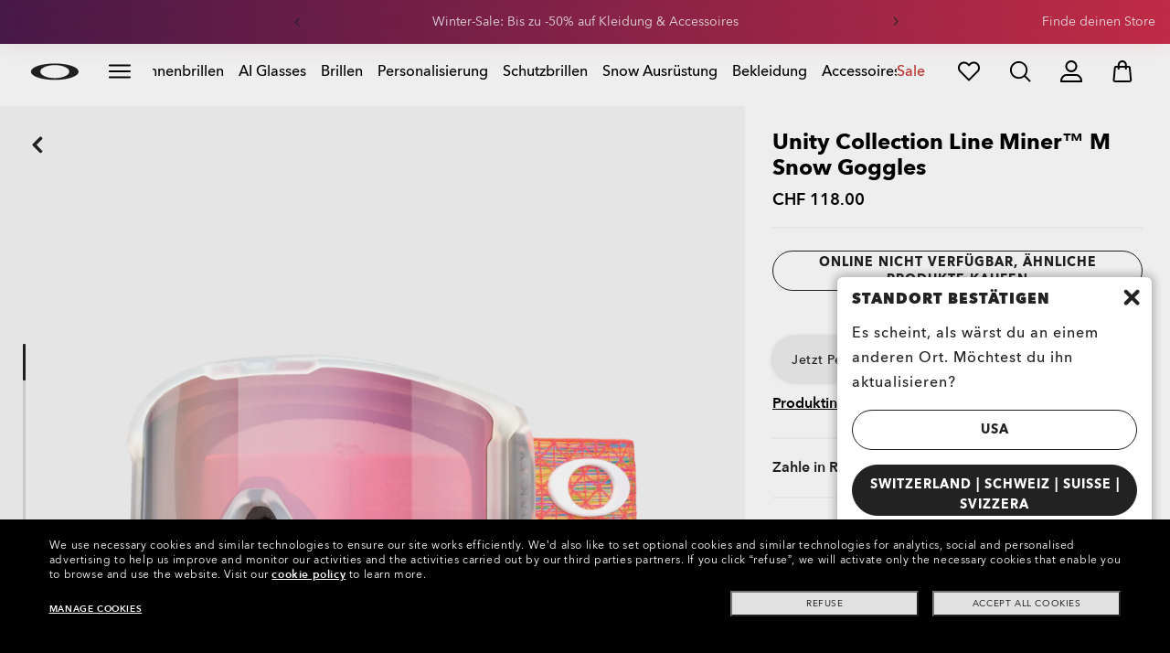

--- FILE ---
content_type: text/html;charset=UTF-8
request_url: https://www.oakley.com/de-ch/product/W0OO7093FC
body_size: 87753
content:
<!doctype html><html lang="de-CH" class="no-js "><head><script>(function(){var importMapScript=document.createElement("script");importMapScript.type="importmap";var basePath="/_ui/dist";var minSuffix=true?".min":"";var importMapContent={"imports":{"exportTest":basePath+"/scripts/modern_modules/importTest/exportTest.js","importTest":basePath+"/scripts/modern_modules/importTest/importTest.js","moreInfoDialog":basePath+"/scripts/modern_modules/shared/moreInfoDialog/moreInfoDialog.js","DialogManager":basePath+"/scripts/modern_modules/shared/moreInfoDialog/DialogManager.js",
"MediaLoader":basePath+"/scripts/modern_modules/shared/moreInfoDialog/MediaLoader.js","CustomControls":basePath+"/scripts/modern_modules/shared/moreInfoDialog/CustomControls.js","ContentInitializer":basePath+"/scripts/modern_modules/shared/moreInfoDialog/ContentInitializer.js"}};importMapScript.textContent=JSON.stringify(importMapContent,null,2);document.head.insertBefore(importMapScript,document.head.firstChild)})();</script><link rel="preconnect" href="https://assets.oakley.com"><link rel="preconnect" href="https://media.oakley.com"><link rel="preconnect" href="https://assets2.oakley.com"><meta charset="utf-8"><script>var tealiumEnvironment="//tags.tiqcdn.com/utag/luxottica/oakley/prod/utag.js";</script><meta name="viewport" content="width=device-width, initial-scale=1, user-scalable=no"><script>var mediator=function(){var subscribe=function(tracker,fn){if(!mediator.trackers[tracker])mediator.trackers[tracker]=[];mediator.trackers[tracker].push({context:this,callback:fn});return this},publish=function(tracker){if(!mediator.trackers[tracker])return false;var args=Array.prototype.slice.call(arguments,1);for(var i=0,l=mediator.trackers[tracker].length;i<l;i++){var subscription=mediator.trackers[tracker][i];subscription.callback.apply(subscription.context,args)}return this},publishAll=function(){if(Object.keys(mediator.trackers).length===
0)return false;for(var tracker in mediator.trackers){var args=[tracker].concat(Array.prototype.slice.call(arguments));mediator.publish.apply(this,args)}return this};return{trackers:{},publish:publish,publishAll:publishAll,subscribe:subscribe}}();</script><script>var Oakley=Oakley||{};Oakley.cookiePolicyEnable=true;</script><script type="text/javascript" src="/_ui/dist/scripts/lib/cookiePolicyGDPR.js?v=2026-01-18"></script><title role="contentinfo">Oakley Unity Collection Line Miner™ M Snow Goggles - Freestyle Collection - Prizm Rose Gold - OO7093-71 | Oakley® CH</title><meta name="description" content="Kaufe Unity Collection Line Miner™ M Snow Goggles für Unisex mit Freestyle Collection Rahmen und Prizm Rose Gold Gläsern. Mehr entdecken im Oakley CH Store (Swiss)-Online-Shop"><meta property="og:description" content="Kaufe Unity Collection Line Miner™ M Snow Goggles für Unisex mit Freestyle Collection Rahmen und Prizm Rose Gold Gläsern. Mehr entdecken im Oakley CH Store (Swiss)-Online-Shop"><meta name="robots" content="index,follow"><meta name="msvalidate.01" content="41ACC25550931BE26A0BE3DAB55E8A12"><meta name="google-site-verification" content="p3hGlENUhpN1tTZu8Vh53UHgt8cPDEvctJ2V5lWnuHg"><meta name="google-site-verification" content="9x_cGRCEyYEmdBRZlniBNxbrZm8dAOmIVza_KZjgUyA"><meta name="google-site-verification" content="r5qODZBJLfJbypt8bibeO8UfJzERdlqied2KEM4n8RY"><meta property="fb:app_id" content="230047513721231"><meta property="og:site_name" content="Oakley"><meta property="og:title" content="Oakley Unity Collection Line Miner™ M Snow Goggles - Freestyle Collection - Prizm Rose Gold - OO7093-71 | Oakley®"><meta property="og:image" content="https://assets2.oakley.com/cdn-record-files-pi/0a6d8076-615d-4ef8-8e1f-adf90145f162/ef2c7365-bde3-49c3-b4b4-af2400b39548/0OO7093__709371__OOE__shad__030A.png"><meta property="og:url" content="https://www.oakley.com/de-ch/product/W0OO7093FC"><meta property="og:type" content="product"><meta property="product:brand" content="Oakley"><meta property="product:condition" content="new"><meta property="product:availability" content="out of stock"><meta property="product:price:amount" content="118.0"><meta property="product:price:currency" content="CHF"><meta property="product:retailer_item_id" content="OO7093-71"><meta property="product:custom_label_0" content="CH"><link rel="shortcut icon" type="image/x-icon" media="all" href="/favicon.ico?v=2026-01-18"><link rel="canonical" href="https://www.oakley.com/de-ch/product/W0OO7093FC"><link rel="alternate" href="https://www.oakley.com/en-us/product/W0OO7093FC" hreflang="en-us"><link rel="alternate" href="https://www.oakley.com/en-au/product/W0OO7093FC" hreflang="en-au"><link rel="alternate" href="https://www.oakley.com/de-at/product/W0OO7093FC" hreflang="de-at"><link rel="alternate" href="https://www.oakley.com/en-be/product/W0OO7093FC" hreflang="en-be"><link rel="alternate" href="https://www.oakley.com/fr-be/product/W0OO7093FC" hreflang="fr-be"><link rel="alternate" href="https://www.oakley.com/nl-be/product/W0OO7093FC" hreflang="nl-be"><link rel="alternate" href="https://www.oakley.com/it-ch/product/W0OO7093FC" hreflang="it-ch"><link rel="alternate" href="https://www.oakley.com/de-ch/product/W0OO7093FC" hreflang="de-ch"><link rel="alternate" href="https://www.oakley.com/fr-ch/product/W0OO7093FC" hreflang="fr-ch"><link rel="alternate" href="https://www.oakley.com/en-ch/product/W0OO7093FC" hreflang="en-ch"><link rel="alternate" href="https://www.oakley.com/de-de/product/W0OO7093FC" hreflang="de-de"><link rel="alternate" href="https://www.oakley.com/en-dk/product/W0OO7093FC" hreflang="en-dk"><link rel="alternate" href="https://www.oakley.com/es-es/product/W0OO7093FC" hreflang="es-es"><link rel="alternate" href="https://www.oakley.com/fr-fr/product/W0OO7093FC" hreflang="fr-fr"><link rel="alternate" href="https://www.oakley.com/en-gb/product/W0OO7093FC" hreflang="en-gb"><link rel="alternate" href="https://www.oakley.com/en-ie/product/W0OO7093FC" hreflang="en-ie"><link rel="alternate" href="https://www.oakley.com/it-it/product/W0OO7093FC" hreflang="it-it"><link rel="alternate" href="https://www.oakley.com/no-no/product/W0OO7093FC" hreflang="no-no"><link rel="alternate" href="https://www.oakley.com/en-lu/product/W0OO7093FC" hreflang="en-lu"><link rel="alternate" href="https://www.oakley.com/fr-lu/product/W0OO7093FC" hreflang="fr-lu"><link rel="alternate" href="https://www.oakley.com/de-lu/product/W0OO7093FC" hreflang="de-lu"><link rel="alternate" href="https://www.oakley.com/en-pl/product/W0OO7093FC" hreflang="en-pl"><link rel="alternate" href="https://www.oakley.com/nl-nl/product/W0OO7093FC" hreflang="nl-nl"><link rel="alternate" href="https://www.oakley.com/en-pt/product/W0OO7093FC" hreflang="en-pt"><link rel="alternate" href="https://www.oakley.com/en-se/product/W0OO7093FC" hreflang="en-se"><link rel="alternate" href="https://www.oakley.com/en-eu/product/W0OO7093FC" hreflang="en-gr"><link rel="alternate" href="https://www.oakley.com/en-eu/product/W0OO7093FC" hreflang="en-si"><link rel="alternate" href="https://www.oakley.com/en-eu/product/W0OO7093FC" hreflang="en-sk"><link rel="alternate" href="https://www.oakley.com/en-eu/product/W0OO7093FC" hreflang="en-cy"><link rel="alternate" href="https://www.oakley.com/en-eu/product/W0OO7093FC" hreflang="en-lt"><link rel="alternate" href="https://www.oakley.com/en-eu/product/W0OO7093FC" hreflang="en-mt"><link rel="alternate" href="https://www.oakley.com/en-eu/product/W0OO7093FC" hreflang="en-lv"><link rel="alternate" href="https://www.oakley.com/en-eu/product/W0OO7093FC" hreflang="en-ee"><link rel="alternate" href="https://www.oakley.com/en-eu/product/W0OO7093FC" hreflang="en-fi"><link rel="alternate" href="https://www.oakley.com/en-jp/product/W0OO7093FC" hreflang="en-jp"><link rel="alternate" href="https://www.oakley.com/ja-jp/product/W0OO7093FC" hreflang="ja-jp"><link rel="alternate" href="https://www.oakley.com/en-ca/product/W0OO7093FC" hreflang="en-ca"><link rel="alternate" href="https://www.oakley.com/fr-ca/product/W0OO7093FC" hreflang="fr-ca"><link rel="alternate" href="https://www.oakley.com/en-us/product/W0OO7093FC" hreflang="x-default"><link rel="preload" href="/_ui/dist/scripts/modules/o21_header23.js?v=2026-01-18" as="script"><link rel="preload" href="https://assets2.oakley.com/cdn-record-files-pi/0a6d8076-615d-4ef8-8e1f-adf90145f162/ef2c7365-bde3-49c3-b4b4-af2400b39548/0OO7093__709371__OOE__shad__030A.png?impolicy=OO_ratio&amp;width=768" as="image" media="(max-width: 767px)" fetchpriority="high"><link rel="preload" href="https://assets2.oakley.com/cdn-record-files-pi/0a6d8076-615d-4ef8-8e1f-adf90145f162/ef2c7365-bde3-49c3-b4b4-af2400b39548/0OO7093__709371__OOE__shad__030A.png?impolicy=OO_ratio&amp;width=1000" as="image" media="(min-width: 768px) and (max-width: 1399px)" fetchpriority="high"><link rel="preload" href="https://assets2.oakley.com/cdn-record-files-pi/0a6d8076-615d-4ef8-8e1f-adf90145f162/ef2c7365-bde3-49c3-b4b4-af2400b39548/0OO7093__709371__OOE__shad__030A.png?impolicy=OO_ratio&amp;width=2000" as="image" media="(min-width: 1400px) and (max-width: 1999px)" fetchpriority="high"><link rel="preload" href="https://assets2.oakley.com/cdn-record-files-pi/0a6d8076-615d-4ef8-8e1f-adf90145f162/ef2c7365-bde3-49c3-b4b4-af2400b39548/0OO7093__709371__OOE__shad__030A.png?impolicy=OO_ratio&amp;width=3000" as="image" media="(min-width: 2000px)" fetchpriority="high"><link rel="preload" href="/_ui/dist/scripts/modules/product-hero.js?v=2026-01-18" as="script"><link rel="stylesheet" type="text/css" href="/_ui/dist/styles/theme-oakleypdp/css/main.min.css?v=2026-01-18"><link rel="stylesheet" type="text/css" href="/_ui/dist/styles/theme-oakley2020header/css/main.min.css?v=2026-01-18"><link rel="stylesheet" type="text/css" href="/_ui/dist/styles/theme-oakleyeditorialmenu/css/main.min.css?v=2026-01-18"><link rel="stylesheet" type="text/css" href="/_ui/dist/styles/theme-earlyaccess/css/main.min.css?v=2026-01-18"><script>var ACC={config:{}};ACC.config.contextPath="/de-ch";ACC.config.encodedContextPath="/de-ch";ACC.config.commonResourcePath="/_ui/desktop/common";ACC.config.themeResourcePath="/_ui/desktop/theme-oakley";ACC.config.siteResourcePath="/_ui/desktop/site-oakleych";ACC.config.rootPath="/_ui/desktop";ACC.config.CSRFToken="c02f2a99-75ec-4996-b274-43c38eadac6e";ACC.pwdStrengthVeryWeak="Sehr schwach";ACC.pwdStrengthWeak="Schwach";ACC.pwdStrengthMedium="Durchschnittliche Sicherheit";ACC.pwdStrengthStrong="Sicher";
ACC.pwdStrengthVeryStrong="Sehr sicher";ACC.pwdStrengthUnsafePwd="password.strength.unsafepwd";ACC.pwdStrengthTooShortPwd="Zu kurz";ACC.pwdStrengthMinCharText="Mindestl\u00e4nge ist %d Zeichen";ACC.accessibilityLoading="L\u00e4dt gerade... Bitte warten Sie...";ACC.accessibilityStoresLoaded="H\u00e4ndler wurden geladen";ACC.autocompleteUrl="/de-ch/search/autocompleteSecure";var Oakley=Oakley||{};
Oakley.messages={jsSite:"oakleych",jsFindInStoreContinueCta:"Continue",jsGiftCardDatepickerConfirm:"Confirm",jsGiftCardDatepickerCancel:"cancel",jsStoreLocatorDescription:"You will need to book an appointment to pick up RX products. When picking up, we recommend you bring your prescription and confirmation email with you.",jsGiftCardLabel:"Geschenkgutschein",jsValidationRequired:"Dieses Feld ist ein Pflichtfeld",jsValidationRequiredBoaCardNumber:"Geben Sie bitte eine g\u00fcltige Kartennummer ein",
jsValidationRequiredBoaCardNumberCheck:"Bitte nur Ziffern eingeben",jsValidationRequiredBoaCardNumberMaxLength:"Bitte geben Sie nicht mehr als 25 Zeichen ein",jsValidationRequiredBoaPinCardNumberMaxLength:"Bitte geben Sie nicht mehr als 8 Zeichen ein",jsValidationRequiredBoaPin:"Bitte geben Sie die Geschenk-Pin-Nummer ein",jsValidationRequiredBoaUserName:"Recipient name is required",jsValidationRequiredBoaUserEmail:"Recipient email is required",jsValidationRequiredBoaUserEmailConfirm:"Emails are not matching, try again",
jsValidationRequiredBoaUserDateConfirm:"Delivery date is required",jsValidationRequiredBoaUserEmailValid:"Please enter a valid email address",jsValidationRequiredBoaFromName:"Your name is required",jsValidationRequiredBoaFromEmail:"Your email is required",jsValidationRequiredBoaMessage:"The text can not be longer than 200 characters",jsValidationRequiredBoaMessageValid:"The text you've entered does not meet our guidelines",jsValidationEmployeeIdRequired:"Geben Sie bitte Ihre Angestellten-Identifikation ein.",
jsValidationBodMonthRequired:"Geben Sie bitte Ihren Geburtsmonat ein",jsValidationBodDayRequired:"Geben Sie bitte den Tag Ihrer Geburt ein",jsValidationBodYearRequired:"Geben Sie bitte Ihr Geburtsjahr ein",jsValidationSerialNumberRequired:"Geben Sie bitte Ihre Serien-Nummer ein",currentCountryIsocode:"CH",jsValidationAddress1Required:"Adresse ist erforderlich",jsValidationAddresslinePobox:"Die Adresszeile darf kein Postfach enthalten",jsValidationCityRequired:"Stadt ist erforderlich",jsValidationCheckRequired:"Bitte kreuzen Sie das K\u00e4stchen an",
jsValidationCountryRequired:"W\u00e4hlen Sie bitte ein Land",jsValidationCreditCardCvvRequired:"Geben Sie bitte den CVV-Code an",jsValidationTermsCheck:"Willigen Sie bitte in die allgemeinen Gesch\u00e4ftsbedingungen und den Datenschutzbestimmungen ein, um fortzufahren",jsValidationCreditCardCvvInvalid:"Geben Sie bitte die CVV-Nummer ein",jsValidationCreditCardMonthRequired:"Kreditkartenmonat ist erforderlich",jsValidationCreditCardNameRequired:"Ein Name ist erforderlich",jsValidationCreditCardNameInvalid:"Geben Sie bitte Ihren Namen ein",
jsValidationCreditCardExpiryDateInvalid:"Bitte geben Sie das Ablaufdatum ein",jsValidationCreditCardNumberInvalid:"Eine g\u00fcltige Kreditkartennummer ist erforderlich",jsValidationCreditCardNumberCheckoutInvalid:"Geben Sie bitte eine g\u00fcltige Kreditkartennummer ein",jsValidationCreditCardTypeInvalid:"Eine g\u00fcltige Kreditkartenart ist erforderlich",jsValidationCreditCardNumberRequired:"Eine Kartennummer ist erforderlich",jsValidationCreditCardYearRequired:"Kreditkartenjahr ist erforderlich",
jsValidationEmailInvalid:"Geben Sie bitte eine g\u00fcltige E-Mail-Adresse ein",jsValidationEmailRequired:"E-Mail-Adresse ist erforderlich",jsValidationEmailConfirmRequired:"E-Mail-Adresse ist erforderlich",jsValidationEmailConfirmNotMatching:"Please enter your email address correctly",jsValidationEmailMatch:"Sie haben eine ung\u00fcltige E-Mail-Adresse eingegeben oder die Adressen, die Sie eingegeben haben, treffen nicht zu.",jsValidationFirstNameRequired:"Geben Sie bitte Ihren Vornamen ein",jsValidationFirstNameMaxRequired:"Maximale L\u00e4nge des Namens betr\u00e4gt 17 Zeichen",
jsValidationGiftCardAmountGreater:"Der eingegebene Betrag ist gr\u00f6\u00dfer als das maximal zul\u00e4ssige",jsValidationGiftCardAmountLower:"Der eingegebene Betrag ist niedriger als das minimal zul\u00e4ssige",jsValidationGiftCardNumberGenericError:"Enter a valid card number",jsValidationGiftCardNumberInvalid:"Bitte geben Sie die 19-stellige Zahl ein",jsValidationGiftCardNumberRequired:"Bitte geben Sie die Geschenkgutschein-Nummer ein",jsValidationGiftCardPinInvalid:"Bitte geben Sie die 4-stellige Zahl ein",
jsValidationGiftCardPinRequired:"Bitte geben Sie die Geschenk-Pin-Nummer ein",jsValidationLastNameRequired:"Geben Sie bitte Ihren Familiennamen ein",jsValidationLastNameMaxRequired:"Maximale L\u00e4nge des Namens betr\u00e4gt 17 Zeichen",jsValidationNumberInvalid:"Bitte nur Zahlen eingeben",jsValidationOrderNumberRequired:"Geben Sie bitte eine Bestellnummer ein",jsValidationOrderReturnAgreementRequired:"Bitte stimmen Sie den R\u00fcckgabebedingungen zu",jsValidationPasswordCurrentRequired:"Geben Sie bitte Ihr gegenw\u00e4rtiges Passwort ein",
jsValidationPasswordMinimumLength:"Die erforderliche Passwortl\u00e4nge betr\u00e4gt mindestens 8 Zeichen",jsValidationPasswordRequired:"Dieses Feld ist ein Pflichtfeld",jsValidationPasswordRegex:"Das Passwort muss drei der folgenden Kriterien erf\u00fcllen: Das Passwort muss drei der folgenden Kriterien erf\u00fcllen: Kleinbuchstabe, Gro\u00dfbuchstabe, Nummer oder Sonderzeichen.",jsValidationPasswordMatch:"Die Passw\u00f6rter stimmen nicht \u00fcberein",jsValidationPasswordMatchRequired:"Bitte geben Sie ein passendes Passwort an",
jsValidationFiscalCode:"Please enter a valid fiscal code",jsValidationRequiredFiscalCode:"Please enter a valid fiscal code",jsValidationCompanyName:"Please enter a company name",jsValidationRegistrationState:"Please enter a registration state",jsValidationCreateAccountTerms:"Stimmen Sie den allgemeinen Gesch\u00e4ftsbedingungen und den Datenschutzbestimmungen* zu",jsValidationPhoneInvalid:"Die Telefonnummer weist kein korrektes Format auf",jsValidationPhoneAUInvalid:"Phone number does not appear valid (expecting 04XXXXXXXX or 61XXXXXXXXX)",
jsValidationPhoneCheckoutInvalid:"Geben Sie bitte Ihre Telefonnummer ein",jsValidationAddressCheckoutInvalid:"Bitte geben Sie Adresse ein",jsValidationZipCheckoutInvalid:"Bitte geben Sie Ihre Postleitzahl ein",jsValidationCheckoutMunicipalityInvalid:"This field is required",jsValidationNeighborhoodsInvalid:"This field is required",jsValidationEmailLoginRequired:"E-Mail-Adresse ist erforderlich",jsValidationCityCheckoutInvalid:"Geben Sie bitte Ihre Stadt ein",jsValidationStateCheckoutInvalid:"W\u00e4hlen Sie bitte Ihren Staat",
jsValidationStateCheckoutInvalidOSI:"Please change State to ship your order",jsValidationCheckoutErrorRestrictionsdOSI:"One or more items in your cart cannot be delivered to selected location due to law restrictions.",jsValidationPhoneRequiredBox1:"Please enter the area code",jsValidationPhoneRequiredBox2:"Please enter the phone number in the second box",jsValidationPhoneRequiredBox3:"Please enter the phone number in the third box",jsValidationPhoneRequiredBoxTotalMin:"Please enter the phone number with 10 digits or 11 digits",
jsValidationPhoneRequiredBoxTotalMax:"Please enter the phone number with 10 digits or 11 digits",jsShippingValidationPhoneRequiredBoxTotalMin:"Please enter the phone number with 10 to 15 digits",jsShippingValidationPhoneRequiredBoxTotalMax:"Please enter the phone number with 10 to 15 digits",jsValidationPhoneRequired:"Telefonnummer erforderlich",jsValidationPromoCodeMinimumLength:"Promotionscode mindestens 4 Zeichen",jsValidationStateRequired:"Ein Staat ist erforderlich",jsValidationZipRequired:"Postleitzahl i erforderlich",
jsValidationIdealBankRequired:"Please select a bank",jsValidationZipMaxLength:"Postleitzahlen d\u00fcrfen nicht l\u00e4nger als 10 Zeichen sein",jsValidationAddressNameRequired:"Please enter an address name",jsValidationCaptchaAnswerRequired:"Please enter the captcha",fluidConfigurationEnvironment:"prod",fluidImplementationEnvironment:"prod",fluidJsUrlEnvironment:"//configure-implementations.fluidretail.net/oak/branch/archive/v1/prod/assets/js/fluidConfigure-oak.min",jsValidationUrlRequired:"url erforderlich",
jsValidationUrlInvalid:"url ung\u00fcltig",jsValidationPageShareSuccess:"Ihre Nachricht wurde gesendet",jsValidationLocalNameRequired:"Ortsname ist erforderlich",jsValidationLocalName2Required:"Please enter your name in kanji",jsValidationLocalName2JPRequired:"Please enter your local name in kanji",jsValidationReportFakesSuccess:"Erfolg!",jsInitialSearchResultsDisplay:"12",jsMoreSearchResultsDisplay:"20",jsValidationCookiesRequired:"Bitte aktivieren Sie Cookies, um fortzufahren",callForProductAvailability:"* F\u00fcr Produktverf\u00fcgbarkeit anrufen",
tradingHoursAlert:"Public Holiday trading hours may differ from regular trading hours displayed.",storeDirections:"Directions",addressLinePoboxAu:"Rufen Sie den Kundendienst unter der Nummer 1 800 625 539 an, um Postfach-Lieferoptionen zu besprechen",cartPopupMessageTitle:"Sind Sie sicher?",cartPopupMessageContent:"M\u00f6chten Sie dieses Produkt wirklich stornieren",cartPopupMessageYes:"ja",cartPopupMessageNo:"nein",cartMergeSuccess:'Die Artikel deines letzten Besuchs wurden deinem Warenkorb hinzugef\u00fcgt. Bitte best\u00e4tige deine Artikel.\x3cbr\x3e\x3cbr\x3e \x3cu\x3e\x3ca class\x3d"cartLink" href\x3d"/cart"\x3e ZUR\u00dcCK ZUM WARENKORB \x3c/a\x3e\x3c/u\x3e',
cartMergeSuccessFrCa:"basket.merge.successFrCa",shoprunnerCartMerge:'After having logged-in, your cart now includes some products not eligible for Shop Runner. Because of that, the shipping method has been modified from "2 Days" to "Standard".',cartZipcodeError:"Enter a valid Zip Code",jsValidationPostRequired:"js.validation.zip.required.gb",jsValidationZipRequiredMessage:"Postleitzahl i erforderlich",jsWarningAccountExpiring:'Your membership account \x3cstrong\x3ewill expire in {0} days\x3c/strong\x3e. Please \x3ca class\x3d"popover-link" href\x3d"{1}/my-account/profile/"\x3erenew it now\x3c/a\x3e to continue receiving your membership benefits.',
jsWarningMyAccountExpiring:"Your membership account \x3cstrong\x3ewill expire in {0} days\x3c/strong\x3e. Please select the Profile option and renew your Service Branch information.",jsWarningAccountExpired:"Your account has expired. Please select the Profile option and renew your Service Branch information.",jsWarningRemindToUpdateEmail:"Your email address is not reachable. Please update your contact information by adding a secondary email address.",jsWarningAccountMigratedPwd:"We recommend you update your password as it no longer meets security standards.",
jsPdpZoomImageAltText:"To define",jsValidationGdprOverAge:"Sie m\u00fcssen mindestens 16 Jahre alt sein, um sich unter Oakley.com anmelden zu k\u00f6nnen.",jsValidationOverAge:"Sie m\u00fcssen mindestens 14 Jahre alt sein, um sich unter Oakley.com anmelden zu k\u00f6nnen.",cartShippingStandardShipping:"Standard shipping",userLoggedIn:"User logged in successfully",underStoreLocatorPrescriptionPickup:"js.storelocator.prescription.pickup",jsValidationInvalidDate:"Please enter a valid date.",jsValidationBalanceCardNumberRequired:"Die Gutscheinnummer ist falsch. Bitte Gutschein pr\u00fcfen und erneut versuchen.",
jsValidationBalancePinRequired:"Die PIN ist falsch. Bitte Gutschein pr\u00fcfen und erneut versuchen.",jsPickupPaginationNext:"N\u00e4chste",jsPickupPaginationPrevious:"Vorherige",jsBirthDateValid:"Please enter a valid date.",jsVmPagination:"#Page \x3cstrong\x3e{0}\x3c/strong\x3e of \x3cstrong\x3e{1}\x3c/strong\x3e",jsSearchOptimizationTotalLabelAll:"Alle Artikel anzeigen",jsSearchOptimizationTotalLabelThese:"Diese Artikel anzeigen",jsSearchOptimizationTotalLabelSingular:"Diesen Artikel anzeigen",
jsOSILoginAnchor:"Anmelden/Registrieren",productPriceComingSoon:"Demn\u00e4chst erh\u00e4ltlich.",countrySelectorTitle:"STANDORT BEST\u00c4TIGEN",countrySelectorDescription:"Es scheint, als w\u00e4rst du an einem anderen Ort. M\u00f6chtest du ihn aktualisieren?",countrySelectorTitleOSI:"Select your store",countrySelectorDescriptionOSI:"Choose which country you would like to shop in.",countrySelectorSelectStore:"Select a different store",jsValidationBrPostal:"js.validation.zip.invalid",jsValidationHypenPostal:"CEP incorreto, por favor siga o seguinte padr\u00e3o: (12345-123) ex: 05468-060",
jsValidationCorreiosValidation:"Zipcode is invalid",jsValidationRoeInvalidCharacters:"invalid characters",jsValidationInstallments:"js.validation.installments",jsValidationUpdateBankList:"js.validation.updateBankList",jsValidationUpdateIban:"js.validation.updateIban",jsValidationUpdateAgencyNumber:"js.validation.updateAgencyNumber",pdpPrizmPolarizedFilter:"Prizm\x26trade; Polarized",pdpStandardFilter:"Standard",requiredField:"This field is required.",orderdetailCancelConfirmTitle:"ARE YOU SURE?",
orderdetailCancelConfirmText:"M\u00f6chten Sie diese Bestellung wirklich stornieren?",orderdetailCancelConfirmYes:"Ja",orderdetailCancelConfirmNo:"Nein",sizeXS:"XS",sizeS:"S",sizeM:"M",sizeL:"L",sizeXL:"XL",sizeXXL:"XXL",sizeXXXL:"XXXL",cartShippingModeDays:"days",cartMergedItem:"Dieses Produkt wurde bei Ihrem vorherigen Besuch dem Warenkorb hinzugef\u00fcgt. Bitte pr\u00fcfen.",cartQtyDecreased:"Menge wurde verringert, da momentan keine St\u00fccke mehr erh\u00e4ltlich sind.",cartQtyDecreasedOcp:"Einige personalisierbare Komponenten sind nicht verf\u00fcgbar, daher wurde die Menge der Verf\u00fcgbarkeit entsprechend angepasst. F\u00fcr eine gr\u00f6\u00dfere St\u00fcckzahl probiere bitte eine andere Konfiguration aus.",
cartMaxQtyExceeded:"Leider hat die Menge, die Sie gew\u00e4hlt haben, die maximale Bestellmenge f\u00fcr dieses Produkt \u00fcberschritten. Die Menge in Ihrem Warenkorb wurde auf die maximale Bestellmenge reduziert.",currentCurrencySymbol:"CHF",chooseSize:"Gr\u00f6\u00dfe",prescription:"Rezept",chooseThisStore:"Choose This Store",jsValidationCFDIRequired:"Selecciona el uso de CFDI con el que deseas sea emitida la factura.",jsValidationRegimeFiscalCodeRequired:"Selecciona el r\u00e9gimen fiscal con que deseas sea emitida la factura.",
jsValidationBusinessNameRequired:"Ingresa la Raz\u00f3n Social o Nombre Completo con que deseas sea emitida la factura.",jsValidationAddressBillingMXRequired:"Ingresa el Nombre de la Calle y N\u00famero Exterior (e Interior, si aplica) con que deseas sea emitida la factura.",jsValidationPostCodeBillingMXRequired:"Ingresa el c\u00f3digo postal con que deseas sea emitida la factura.",jsValidationStateBillingMXRequired:"Selecciona el Estado con que deseas sea emitida la factura.",jsValidationCityBillingMXRequired:"Ingresa la Ciudad con que deseas sea emitida la factura.",
jsValidationMunicipalityBillingMXRequired:"Ingresa el Municipio o Alcald\u00eda con que deseas sea emitida la factura.",jsValidationNeighborhoodsBillingMXRequired:"Ingresa la Colonia con que deseas sea emitida la factura.",jsValidationFiscalCodeBillingMXInvalidLength:"Ingresa el RFC tal como aparece en tu Constancia de Situaci\u00f3n Fiscal.",jsLiveChatText:"Customer Support",textEddshippingLabel:"Versanddatum:",jsValidateCharactersJP:"Due to system processing, some symbols (~: +) cannot be identified. Excuse me, but please change to another symbol or letter.",
jsValidationDateRequired:"Date of birth is required",selectLensesLabel:"Gl\u00e4ser ausw\u00e4hlen",addToBagLabel:"In Den Warenkorb",selectSizeLabel:"Gr\u00f6\u00dfe ausw\u00e4hlen",shopNowLabel:"JETZT KAUFEN",mostSoldSizeLabel:"Meistverkaufte Gr\u00f6\u00dfe",cartMarkdwnPromo:"Sie haben insgesamt",oosAnalyticsErrorMessage:"Some custom components in your order are currently unavailable. Please select a different option.",nhbSpinningText:"SCROLL DOWN TO ENTER OAKLEY WORLD",melissaAddressTypeMMessage:"This looks like a military address. Turn on the toggle above so we can ship with the right carrier.",
melissaAddressTypePMessage:"We are unable to ship to PO boxes. Please use a different address.",melissaAddressTypeSMessage:"This looks like a standard address. Turn off the toggle above so we can ship with the right carrier.",melissaCheckboxMessage:"I confirm that this address is correct. I acknowledge that proceeding with an incorrect address might result in my order being undeliverable.",preOrderBadgeLabel:"Vorbestellung",metaZipcodeErrorMessage:"Wir versenden keine Oakley KI-Brillen an diese Postleitzahl",
metaBadgeLabel:"KI-Brillen",metaPDPImagesViewMore:"Mehr anzeigen",metaPDPImagesViewLess:"Weniger anzeigen"};Oakley.messages.hours="Stunden";Oakley.messages.OakleyStore="Oakley-H\u00e4ndler";Oakley.messages.SunglassHut="Certified dealer";Oakley.messages.OakleyVaultStore="Oakley Vault-H\u00e4ndler";Oakley.messages.bookAppointment="Book an appointment";Oakley.messages.detailsDirections="Details \x26amp; Richtungen";Oakley.messages.getDirections="Wegbeschreibung erhalten";
Oakley.messages.callthestore="Call the store";Oakley.messages.callandreserve="Call \x26 reserve for today";Oakley.messages.fisOpeningHours="\u00d6ffnungszeiten";Oakley.messages.fisOpeningHoursNotice="May vary according to bank holiday";Oakley.messages.fisOpeningHoursNoticeAU="May vary according to public holiday";Oakley.messages.defaultLocation="Als meinen Standardstandort setzen";Oakley.messages.callForProduct="H\u00e4ndlernummer:";Oakley.messages.reserveYourProduct="H\u00e4ndlernummer:";
Oakley.messages.reserveInStore="Reservieren Sie Ihr Produkt und holen Sie es beim H\u00e4ndler ab:";Oakley.messages.reserveInStoreButton="Bei diesem H\u00e4ndler reservieren";Oakley.messages.findInStore="Versuchen Sie eine andere Ortsangabe oder rufen Sie einen Laden in Ihrer N\u00e4he f\u00fcr \u00e4hnliche Produkte an.";Oakley.messages.tryDifferentLocation="Versuchen Sie eine andere Ortsangabe oder rufen Sie einen Laden in Ihrer N\u00e4he f\u00fcr \u00e4hnliche Produkte an.";
Oakley.messages.enterCityState="eine Stadt \x26amp; Staat oder Postleitzahl eingeben, um einen H\u00e4ndler zu finden";Oakley.messages.thereAreNoStores="Es gibt keine H\u00e4ndler in Ihrem Gebiet. Versuchen Sie eine andere Ortsangabe oder erweitern Sie den Suchradius.";Oakley.messages.styleNotAvailable="This style is not currently available in any of your nearby stores.";Oakley.messages.outOfStock="Nicht vorr\u00e4tig";Oakley.messages.lowStock="Geringer Vorrat";Oakley.messages.inStock="Vorr\u00e4tig";
Oakley.messages.callAvailability="H\u00e4ndlernummer:";Oakley.messages.findStore="Einen H\u00e4ndler finden";Oakley.messages.changeStore="H\u00e4ndler wechseln";Oakley.messages.findInStoreForPdp="Beim H\u00e4ndler finden oder reservieren";Oakley.messages.findInStoreTitle="Beim H\u00e4ndler finden";Oakley.messages.giftCardlabel="Geschenkgutschein von Oakley";Oakley.messages.giftCardcardNumber="Gutschein-Nummer";Oakley.messages.callForAvailability="Die Reservierung f\u00fcr Abholung ist nicht verf\u00fcgbar";
Oakley.messages.affirmErrorCreateSession="Please insert a valid phone number.";Oakley.messages.affirmNoPriceText="You can pay in {0} interest-free payments with";Oakley.messages.storeStatusMessage="Wird morgen \u00f6ffnen";Oakley.messages.createReturn="R\u00fcckgabe Erstellen";Oakley.messages.returnReason="R\u00fcckgabegrund";Oakley.messages.returnCarrier="VERSANDANBIETER W\u00c4HLEN";Oakley.messages.pickupDate="Select Collection Date";Oakley.messages.pickupDateError="You cannot select dates that are in the past.";
Oakley.messages.afterPayDisclaimer="Or 4 payments of ${0} with\x26nbsp;";Oakley.messages.afterPayDisclaimerPPAU="\x26nbsp;or PayPal";Oakley.messages.formatDate="dd/mm/yy";Oakley.messages.webExclusive="WEB-EXKLUSIV";Oakley.messages.tight="Das k\u00f6nnte zu eng sein";Oakley.messages.nextbestsize="N\u00e4chstbeste Gr\u00f6\u00dfe";Oakley.messages.recommended="Empfohlen";Oakley.messages.loose="Das k\u00f6nnte zu weit sein";Oakley.messages.pickup="Abholen";Oakley.messages.loadMore="Andere laden";
Oakley.messages.FIS_errormessage="checkout.redesign.shipping.pickupInStore.error.CH";Oakley.messages.FIS_delivery_more_date="Deine Produkte haben unterschiedliche Liefertermine";Oakley.messages.FIS_pickup_date="Datum f\u00fcr die Abholung im Gesch\u00e4ft:";Oakley.messages.lensesPresciptionTitle="MEINE GLASAUSWAHL";Oakley.messages.BRIGHT_LIGHT="Helles Licht";Oakley.messages.MEDIUM_LIGHT="Medium Licht";Oakley.messages.LOW_LIGHT="Wenig Licht";Oakley.messages.ALL_PURPOSE="Alle Kauf";
Oakley.messages.CHANGING_CONDITIONS="Wechselnde Bedingungen";Oakley.messages.NIGHT="Nacht";Oakley.messages.OVERCAST="Bedeckt";Oakley.messages.SNOW_AND_OVERCAST="Schnee und Regen";Oakley.messages.SUN_AND_CLOUDS="Sonne \x26 Wolken";Oakley.messages.SNOW_OVERCAST="Schnee und Regen";Oakley.messages.SUN_CLOUDS="Sonne \x26 Wolken";Oakley.messages.BRIGHT_SUN="Helle Sonne";Oakley.messages.VARIABLE_CONDITIONS="Variable Bedingungen";Oakley.messages.PARTLY_CLOUDY="Leicht bew\u00f6lkt";Oakley.messages.RAINY="Regnerisch";
if("CH"==="CA"&&"de"==="fr")Oakley.messages.NewDealsBadge="badge.plp.newDeals.ca";else Oakley.messages.NewDealsBadge="Neue angebote";Oakley.messages.uploadPrescription={confirmationErrorMessage:"Dies ist zum Fortfahren erforderlich"};
Oakley.messages.sameDayDelivery={Today:"Same Day",Tomorrow:"Next Day",address_format_error:"Please start typing your address and select a valid address from suggestion list. Then click on Check Availability button.",address_format_error_checkout:"Please start typing your address and select a valid address from the suggestions list. Then click the Choose Store button.",address_availability_checking:"Stay with us... we're just checking service availability in your area. It could take a moment",address_availability_error:"Apologies, this service is not available for the postcode/city you've entered. Try another or choose a different shipping method.",
address_availability_success:"The service is available for your area",service_connection_error:"Something went wrong, our bad. Please try again later, with another address or go ahead with another shipping method"};Oakley.categories={"100000000m":"In Men","200000000w":"In Women"};Oakley.codJpCodes=["00","08","12","14","16","18"];Oakley.codJpHours={notSpecific:"No any specific time requirement",amHours:"AM",hours1214:"12:00 - 14:00",hours1416:"14:00 - 16:00",hours1618:"16:00 - 18:00",hours1821:"18:00 - 21:00"};
Oakley.rxPanelPopup={titlePupillary:"SO MISST DU DEINE PD",titlePrescription:"DEIN REZEPT VERSTEHEN",titleRightEye:"Rechtes Auge (OD)",titleLeftEye:"Linkes Auge (OS)",RightEyeDescription:"OD steht f\u00fcr \u201eoculus dexter\u201c, was lateinisch f\u00fcr \u201erechtes Auge\u201c ist.",LeftEyeDescription:"OS steht f\u00fcr \u201eoculus sinister\u201c, was lateinisch f\u00fcr \u201elinkes Auge\u201c ist.",titleSphere:"Sph\u00e4renwert (SPH) \u2014 auch bekannt als St\u00e4rke (PWR)",sphereDescription:"Sie bedeuten dasselbe: die St\u00e4rke deiner Korrekturbrille. Wenn du kurzsichtig bist, hast du ein Minus (-) vor deinen Werten, und wenn du weitsichtig bist, hast du ein Plus (+).",
titleAxis:"Achse",axisDescription:"Dies ist nur f\u00fcr Menschen mit Astigmatismus. Die Achse ist eine Zahl zwischen 0 und 180 und bestimmt die Ausrichtung des Zylinders (CYL).",titleCylinder:"Zylinder (CYL)",cylinderDescription:"Dies ist f\u00fcr Menschen mit Astigmatismus. In diesem Fall muss ein Teil des Auges st\u00e4rker korrigiert werden als der Rest. Der Zylinder-Wert wird mit einem Minuszeichen (-) geschrieben.",pupillarystepsList:"\x3cul\x3e\x3cli\x3eNimm mit einer Hand ein kleines Lineal und halte Bleistift und Papier bereit.\x3c/li\x3e\x3cli\x3eStelle dich nun etwa 20 cm vor einen Spiegel.\x3c/li\x3e\x3cli\x3eSchlie\u00dfe dein linkes Auge und richte die 0 mm auf die Mitte deiner rechten Pupille aus.\x3c/li\x3e\x3cli\x3eMiss den Abstand von deiner rechten zu deiner linken Pupille.\x3c/li\x3e\x3cli\x3eDie Zahl, die sich direkt \u00fcber deiner linken Pupille befindet, ist deine PD (eine durchschnittliche PD f\u00fcr einen Erwachsenen liegt zwischen 58 und 65).\x3c/li\x3e\x3c/ul\x3e",
pupillaryText:'\x3cdiv class\x3d"PrescriptionModal__container__bodyText"\x3eDeine Pupillendistanz (PD) ist der Abstand in Millimetern (mm) von der Mitte der einen Pupille zur Mitte der anderen.\x3c/div\x3e\x3cdiv class\x3d"PrescriptionModal__container__bodyText"\x3eKannst du deine PD nicht finden? Kein Problem. Du kannst die Standardeinstellung von 63 beibehalten, da dies der durchschnittliche Wert f\u00fcr Erwachsene ist. Wenn wir weitere Informationen zu deinem Rezept ben\u00f6tigen, wird sich einer unserer Experten mit dir in Verbindung setzen.\x3c/div\x3e\x3cdiv class\x3d"PrescriptionModal__container__bodyText"\x3eWenn du m\u00f6chtest, kannst du deine PD selbst messen, indem du die folgenden Schritte befolgst:\x3c/div\x3e'};
Oakley.codJpCodes=["00","08","12","14","16","18"];Oakley.codJpHours={notSpecific:"No any specific time requirement",amHours:"AM",hours1214:"12:00 - 14:00",hours1416:"14:00 - 16:00",hours1618:"16:00 - 18:00",hours1821:"18:00 - 21:00"};Oakley.chatBotEnabled={enabled:true};Oakley.DoctorLocatorEnabled={enabled:false};Oakley.header23={disableNewDDM:false,isOsiHeader:false};
Oakley.variables={siteLanguage:"de",contextPath:"/de-ch",gmapsUrl:"https://maps.googleapis.com/maps/api/js?key\x3dAIzaSyCPn20h5d6nwkgk3EOd4u83zv6qm3wpCYI\x26v\x3d3\x26callback\x3dgoogleMapsCallback\x26libraries\x3dplaces",chatUrl:"",country:"CH",languageCountry:"de_CH",countdownUrl:"/de-ch/countdown",affirm:{installmentsNum:3},searchcampaign:"",pageType:"Pdp",crossSiteEnabled:false,isVatIncluded:"true",frameAdvisorDataUrl:"//frameadvisor.luxottica.com/v/2.14/index.umd",VMMVDataUrl:"//vmmv.luxottica.com/v/5.5.2/index.umd",
chatBotDeploymentId:"5f7e0c24-0728-466a-9cd4-7f4d81bd61e1",chatBotEnvironment:"euw1",chatBotScript:"https://apps.mypurecloud.ie/genesys-bootstrap/genesys.min.js",textFreeCart:"GRATIS",applyPromoCode:"",textProductCustomInCart:"Custom-Produkte ben\u00f6tigen 10 Tage",textProductRXnullPickUp:"NICHT G\u00dcLTIG F\u00dcR KORREKTIONSBRILLEN",textProductRXnullNoStores:"NO STORES AVAILABLE NEAR YOU",textTotalsPromoCode:"Promotionscode",textTotalsPromoCodeNoMessage:"Promo",textTotalsRemovePromocode:"L\u00f6schen",
textDeliveryMessageMoreDates:"Deine Produkte haben unterschiedliche Liefertermine",cartTotalsLabelRia:"Insurance savings",cartMessageEppLabel:"(Claims require copay)",disabledMonetate:false,rxConfiguratorUrl:"",maxMelissaValidationRetry:"",melissaValidationEnabled:""};var productName="Unity Collection Line Miner\u2122 M Snow Goggles";var productImage="";var productPrice='\x3cformat:price priceData\x3d""/\x3e';var productCode="W0OO7093FC";var addToCartUrl="/de-ch/cart/add";var cartItems="";
var rolloverPopupUrl="";var cartRemoveUrl="/de-ch/cart/remove";var cartText="Warenkorb";var isExcludeBaynote=true;Oakley.siteId="oakleych";Oakley.debugMode=false;Oakley.buildNumber="2026-01-18";Oakley.variables.shoprunnerEnvironmentID=2;Oakley.messages.gdprDateJsPattern="dd/mm/yy";Oakley.variables.isGdprSite="true";Oakley.variables.gdprMinAgeLimit="16";Oakley.variables.minAgeLimit=14;Oakley.variables.gdprPopup="false";window.ClickTalePIISelector="#registerForm input, #loginForm input, .login-button .logged-in, .personal-info__body span, #profile-form input, #forgottenPwdForm input, .personalinfo-wrapper-reg input, .shipping-address-wrapper-reg input, .billing-form-wrapper input, .payment-form-wrapper input, #checkoutThankyou .sub-headline strong, .order-details h5, .order-details p span, .account-card span, .address-book input, .qas-form p, .account-card .title, #profile-menu-modal .modal-box-title, .order-number, .bill-ship-total-wrapper div, .bill-ship-total-wrapper div, .bill-ship-total-wrapper .vcard, .billing-payment-wrapper span, #rendering_canvas, .email-signup input, .js_zip input, #verifyForm input, #verifyForm select, #SignUpModal input, #shippingAddressForm input, .account-info .field-view span, .login-dropdown .category-link , .registration-field , .payment-method .account span , .order-shipping p , .inputForm #term , .form-field #term, .personal-info-section input , #password-change-form input, #vto-portal-container .canvas-container, .capture-page-content video , .vto-application #rendering_canvas , #footer-storelocator-input , #footer-newsletter-locator-form input, .thankyou .sub-headline strong, #updateEmailAlert .invalidEmail";
var showEddOnDeliveryMethod=true;Oakley.messages.zipcode_regex_errormessage_us="Zipcode should follow the format (12345 or 12345-1234) ex: 60661-0661";Oakley.messages.zipcode_regex_errormessage_gu="Zipcode should follow the format (12345 or 12345-1234) ex: 60661-0661";Oakley.messages.zipcode_regex_errormessage_vi="Zipcode should follow the format (12345) ex: 60661";Oakley.messages.zipcode_regex_errormessage_ca="Postal code should follow the format (A1B 2C3) ex: H2X 1J6";
Oakley.messages.zipcode_regex_errormessage_at="Zipcode should follow the format (1234) ex: 6067";Oakley.messages.zipcode_regex_errormessage_be="Zipcode should follow the format (1234) ex: 6067";Oakley.messages.zipcode_regex_errormessage_ch="PLZ muss folgendes Format haben (1234) zB: 6066";Oakley.messages.zipcode_regex_errormessage_de="PLZ muss folgendes Format haben (12345) B.: 60661";Oakley.messages.zipcode_regex_errormessage_dk="Zipcode should follow the format (1234) ex: 6067";
Oakley.messages.zipcode_regex_errormessage_fi="Zipcode should follow the format (12345) ex: 60661";Oakley.messages.zipcode_regex_errormessage_fr="Le code postal doit respecter le format (12345 ou 12345-1234), ex: 60661-0661";Oakley.messages.zipcode_regex_errormessage_gb="Postcode should follow the format (A1 1AB or AB1 1AB or AB12 1AB ) ex: B1 1HQ";Oakley.messages.zipcode_regex_errormessage_gg="Zipcode should follow the format (123 123) ex: CHG 657";Oakley.messages.zipcode_regex_errormessage_it="Il formato del codice di avviamento postale deve essere (12345), es.: 60661";
Oakley.messages.zipcode_regex_errormessage_je="Zipcode should follow the format (123 123) ex: CHG 657";Oakley.messages.zipcode_regex_errormessage_lu="PLZ muss folgendes Format haben (1234) zB: 6066";Oakley.messages.zipcode_regex_errormessage_nl="De postcode moet de volgende indeling hebben (1234 12), bijv.: (6067 51)";Oakley.messages.zipcode_regex_errormessage_no="Postnummer skal f\u00f8lge formatet (1234) eks: (6067)";Oakley.messages.zipcode_regex_errormessage_pl="Zipcode should follow the format (12-123) ex: 12-123";
Oakley.messages.zipcode_regex_errormessage_pt="Zipcode should follow the format (1234-123) ex: 6067-516";Oakley.messages.zipcode_regex_errormessage_se="Zipcode should follow the format (12345) ex: 60661";Oakley.messages.zipcode_regex_errormessage_au="Postcode should follow the format (1234) ex: 6067";Oakley.messages.zipcode_regex_errormessage_jp="\u90f5\u4fbf\u756a\u53f7\u30922\u3064\u306e\u30d5\u30a3\u30fc\u30eb\u30c9\u306b\u6b63\u3057\u304f\u5165\u529b\u3057\u3066\u304f\u3060\u3055\u3044\u3002";
Oakley.messages.zipcode_regex_errormessage_br="CEP incorreto, por favor siga o seguinte padr\u00e3o: (12345-123) ex: 05468-060";Oakley.messages.zipcode_regex_errormessage_mx="Ingresa el C\u00f3digo Postal tal como aparece en tu Constancia de Situaci\u00f3n Fiscal.";Oakley.messages.zipcode_regex_errormessage_au="Postcode should follow the format (1234) ex: 6067";Oakley.messages.zipcode_regex_errormessage_es="El c\u00f3digo postal debe respetar el formato (12345 o 12345-1234), ej: 60661-0661";
Oakley.messages.zipcode_regex_default_errormessage="Please enter valid zipcode";Oakley.messages.zipcode_correios_invalid="Zipcode is invalid";Oakley.messages.wcag={controls:"Controls."};</script><script>var Oakley=Oakley||{};Oakley.messages=Oakley.messages||{};Oakley.vars=Oakley.vars||{};var require={baseUrl:"/_ui/dist/scripts/"};var cartDataUrl="/de-ch/cart/data";var cartRemoveUrl="/de-ch/cart/remove";var cartText="Warenkorb";Oakley.buildNumber="2026-01-18";Oakley.debugMode=false;Oakley.vars.originalContextPath="/";Oakley.vars.baseContext=window.location.origin+Oakley.variables.contextPath;Oakley.region="EMEA".toLowerCase();</script><script type="text/javascript" src="/_ui/dist/bower_components/jquery/dist/jquery.min.js?v=2026-01-18"></script><script type="text/javascript" src="/_ui/dist/scripts/lib/require.js?v=2026-01-18"></script><script type="text/javascript" src="/_ui/dist/scripts/main.js?v=2026-01-18"></script><link rel="manifest" href="/de-ch/manifest.json"><script></script><meta name="theme-color" content="#222222"><meta name="apple-mobile-web-app-capable" content="yes"><meta name="apple-mobile-web-app-status-bar-style" content="black"><meta name="apple-mobile-web-app-title" content="Oakley"><link rel="apple-touch-icon" href="https://media.oakley.com/pwa/OO_PWA_icon_180x180.png"><link rel="apple-touch-icon" href="https://media.oakley.com/pwa/OO_PWA_icon_20x20.png" size="20x20"><link rel="apple-touch-icon" href="https://media.oakley.com/pwa/OO_PWA_icon_40x40.png" size="40x40"><link rel="apple-touch-icon" href="https://media.oakley.com/pwa/OO_PWA_icon_58x58.png" size="58x58"><link rel="apple-touch-icon" href="https://media.oakley.com/pwa/OO_PWA_icon_60x60.png" size="60x60"><link rel="apple-touch-icon" href="https://media.oakley.com/pwa/OO_PWA_icon_76x76.png" size="76x76"><link rel="apple-touch-icon" href="https://media.oakley.com/pwa/OO_PWA_icon_80x80.png" size="80x80"><link rel="apple-touch-icon" href="https://media.oakley.com/pwa/OO_PWA_icon_87x87.png" size="87x87"><link rel="apple-touch-icon" href="https://media.oakley.com/pwa/OO_PWA_icon_120x120.png" size="120x120"><link rel="apple-touch-icon" href="https://media.oakley.com/pwa/OO_PWA_icon_180x180.png" size="180x180"><link rel="apple-touch-icon" href="https://media.oakley.com/pwa/OO_PWA_icon_167x167.png" size="167x167"><link rel="apple-touch-icon" href="https://media.oakley.com/pwa/OO_PWA_icon_180x180.png" size="180x180"><script>var tealium_data2track=[];window.tealium_data2track=window.tealium_data2track||[];window.utag_data={};window.utag_data.Products=window.utag_data.Products||[];</script><script type="text/javascript">var utag_data={"FIS_isSupported":"0","promo_name":"","Vm_IsBrowserSupported":"1","product_size":["M"],"page_category":"","promo_id":"","site_currency":"CHF","product_name":["Unity Collection Line Miner\u2122 M Snow Goggles"],"product_sku":["OO7093-71"],"page_section_name":"","breadcrumb_path":"Home / Eyewear / Goggles / Snow Goggles / Unity Collection Line Miner\u2122 M Snow Goggles","product_id":["OO7093-71"],"Page_Type":"product","site_language":"de","product_brand":[""],"page_subcategory_name":"",
"product_state":"outofstock","domain_language":"de","product_category":["oo_ew_gog_sngog"],"Vm_IsUpcSupported":"0","Products":{888392574473:{"Category":"EYEWEAR","Units":"0","Price":"118.00","PriceFull":"236.00","Status":"Out-of-stock","Vto":"NotAvailable","Sku":"OO7093-71","ModelName":"Unity Collection Line Miner\u2122 M Snow Goggles","FrameColor":"Freestyle Collection","FrameTechnology":"O_matter","Shape":"","OosOptions":"CustomizeIt,SearchSimilar","LensColor":"","LensTechnology":"PRIZM","LensType":"PLANO",
"Url":"https://www.oakley.com/de-ch/product/W0OO7093FC","BackOrder":"0","Label":"","Preorder":"0"}},"Page_Platform":"Hybris","Page_Country":"CH","Page_Language":"DE","Page_DeviceType":"desktop","Page_Type":"Pdp","Page_Design":"Premium","Page_Section1":"Eyewear","Page_Section2":"Gog:W0OO7093FC","User_LoginStatus":"Guest","User_Id":"7eea24d3-bbc1-4fe5-ba52-8e396c01f1db","Order_Currency":"CHF","customerType":"anonymousch"};</script><script>if(!utag_data.Page_DeviceType)utag_data.Page_DeviceType=window.screen.width<767?"M":window.screen.width<992?"T":"D";</script><link rel="stylesheet" href="https://assets.oakley.com/ptch-p/css/it-ptch.css"><script defer src="https://assets.oakley.com/extra/quicklink/quicklink.umd.js" type="text/javascript"></script>
                              <script>!function(e){var n="https://s.go-mpulse.net/boomerang/";if("False"=="True")e.BOOMR_config=e.BOOMR_config||{},e.BOOMR_config.PageParams=e.BOOMR_config.PageParams||{},e.BOOMR_config.PageParams.pci=!0,n="https://s2.go-mpulse.net/boomerang/";if(window.BOOMR_API_key="C2ZA3-K3383-S58UK-QS9CF-3JCVQ",function(){function e(){if(!r){var e=document.createElement("script");e.id="boomr-scr-as",e.src=window.BOOMR.url,e.async=!0,o.appendChild(e),r=!0}}function t(e){r=!0;var n,t,a,i,d=document,O=window;if(window.BOOMR.snippetMethod=e?"if":"i",t=function(e,n){var t=d.createElement("script");t.id=n||"boomr-if-as",t.src=window.BOOMR.url,BOOMR_lstart=(new Date).getTime(),e=e||d.body,e.appendChild(t)},!window.addEventListener&&window.attachEvent&&navigator.userAgent.match(/MSIE [67]\./))return window.BOOMR.snippetMethod="s",void t(o,"boomr-async");a=document.createElement("IFRAME"),a.src="about:blank",a.title="",a.role="presentation",a.loading="eager",i=(a.frameElement||a).style,i.width=0,i.height=0,i.border=0,i.display="none",o.appendChild(a);try{O=a.contentWindow,d=O.document.open()}catch(_){n=document.domain,a.src="javascript:var d=document.open();d.domain='"+n+"';void 0;",O=a.contentWindow,d=O.document.open()}if(n)d._boomrl=function(){this.domain=n,t()},d.write("<bo"+"dy onload='document._boomrl();'>");else if(O._boomrl=function(){t()},O.addEventListener)O.addEventListener("load",O._boomrl,!1);else if(O.attachEvent)O.attachEvent("onload",O._boomrl);d.close()}function a(e){window.BOOMR_onload=e&&e.timeStamp||(new Date).getTime()}if(!window.BOOMR||!window.BOOMR.version&&!window.BOOMR.snippetExecuted){window.BOOMR=window.BOOMR||{},window.BOOMR.snippetStart=(new Date).getTime(),window.BOOMR.snippetExecuted=!0,window.BOOMR.snippetVersion=14,window.BOOMR.url=n+"C2ZA3-K3383-S58UK-QS9CF-3JCVQ";var i=document.currentScript||document.getElementsByTagName("script")[0],o=i.parentNode,r=!1,d=document.createElement("link");if(d.relList&&"function"==typeof d.relList.supports&&d.relList.supports("preload")&&"as"in d)window.BOOMR.snippetMethod="p",d.href=window.BOOMR.url,d.rel="preload",d.as="script",d.addEventListener("load",e),d.addEventListener("error",function(){t(!0)}),setTimeout(function(){if(!r)t(!0)},3e3),BOOMR_lstart=(new Date).getTime(),o.appendChild(d);else t(!1);if(window.addEventListener)window.addEventListener("load",a,!1);else if(window.attachEvent)window.attachEvent("onload",a)}}(),"".length>0)if(e&&"performance"in e&&e.performance&&"function"==typeof e.performance.setResourceTimingBufferSize)e.performance.setResourceTimingBufferSize();!function(){if(BOOMR=e.BOOMR||{},BOOMR.plugins=BOOMR.plugins||{},!BOOMR.plugins.AK){var n=""=="true"?1:0,t="",a="amifhmlio666s2l3fbma-f-c29bbe902-clientnsv4-s.akamaihd.net",i="false"=="true"?2:1,o={"ak.v":"39","ak.cp":"305764","ak.ai":parseInt("759172",10),"ak.ol":"0","ak.cr":10,"ak.ipv":4,"ak.proto":"h2","ak.rid":"21d543f0","ak.r":35417,"ak.a2":n,"ak.m":"dscx","ak.n":"essl","ak.bpcip":"3.16.83.0","ak.cport":52284,"ak.gh":"104.119.189.180","ak.quicv":"","ak.tlsv":"tls1.3","ak.0rtt":"","ak.0rtt.ed":"","ak.csrc":"-","ak.acc":"","ak.t":"1769678936","ak.ak":"hOBiQwZUYzCg5VSAfCLimQ==SsIVIV9ymG6Dz9TSaDrr1pC/ioZ35rhwsL/ZJcwEN6pTi6z9ODeEJxyrN7DHgZM92iPdQFEDcFJa1y29uZPvoFBwMjwR0WP5N5tIU7JT/lKh5cu5abz4KibUGqC7fYmmCw40jN1MDvF+zR7t+Q+rj3mPH6drY6OWVHCKHjfvH+dhwkISaAuIC/M/7SLS5mOKkLTJLy+2CJoGJhZBNCkn9+ONntcO9+g3zMpbRoog8BicQmsAAB4T8HPjPOA7fAoe+sgoYsOkOVnpVrSO3fRtxqbk3/2ddCo46XZz0pgozlJ+sqaALqveumJxa6M1SQcTVOWSnyLjitKSqzw0Y9y+X2YM/ILImcol34wBM1XsJol7uc9NTJvG2ipoieosqysN3mHxL+iea+xSXqPs63xZLyMAVwvQaLiKXTOjPmKtY3Y=","ak.pv":"245","ak.dpoabenc":"","ak.tf":i};if(""!==t)o["ak.ruds"]=t;var r={i:!1,av:function(n){var t="http.initiator";if(n&&(!n[t]||"spa_hard"===n[t]))o["ak.feo"]=void 0!==e.aFeoApplied?1:0,BOOMR.addVar(o)},rv:function(){var e=["ak.bpcip","ak.cport","ak.cr","ak.csrc","ak.gh","ak.ipv","ak.m","ak.n","ak.ol","ak.proto","ak.quicv","ak.tlsv","ak.0rtt","ak.0rtt.ed","ak.r","ak.acc","ak.t","ak.tf"];BOOMR.removeVar(e)}};BOOMR.plugins.AK={akVars:o,akDNSPreFetchDomain:a,init:function(){if(!r.i){var e=BOOMR.subscribe;e("before_beacon",r.av,null,null),e("onbeacon",r.rv,null,null),r.i=!0}return this},is_complete:function(){return!0}}}}()}(window);</script></head><body class=" body-emea country-ch lang-de page-productpage template-productpagetemplate is-site-oo oo-header-site" data-headerhideable="true"><input type="hidden" id="isOSI" name="isOSI" value="false"><input type="hidden" id="isOSIGuest" name="isOSIGuest" value="false"><input type="hidden" id="isOSIGuestUserOrExpiredUser" name="isOSIGuestUserOrExpiredUser" value="false"><script>var feedback_msgs={cookies:["Ihr Browser scheint Cookies deaktiviert zu haben.","Aktivieren Sie bitte die Cookies f\u00fcr eine bessere Erfahrung."],update:["Ihr Browser scheint {0} zu sein","Aktualisieren Sie bitte Ihren Browser f\u00fcr eine bessere Erfahrung."]};</script><script>var Oakley=Oakley||{};Oakley.FANewConfig={apiUrl:"https://frameadvisor.luxottica.com/index.umd.js",bkgUrl:"/_ui/dist/images/frameadvisor/bkg@2x.png",cmsChannel:"oo",showGender:"false",facescanSource:"FASA_OOCOM",frameAdvAPICore:"fa_catalog",frameAdvAPIStore:"OO@EU",locale:"de-CH",key:"",isLogged:"false",isFrameSizeActive:"false"};</script><div id="frameadv-floating-button" class="frameadv-floating-button"></div><div id="frameadv-wrapper" class="frameadv-wrapper" data-analytics_available_call="0"></div><div id="sizeadv-wrapper" class="sizeadv-wrapper"></div><script>$("body").on("click",function(e){if($(e.target).is("a")&&$(e.target).attr("href")==="javascript:StartFA2()"||$(e.target).closest("a").first().attr("href")==="javascript:StartFA2()")if($(e.target).closest("body").hasClass("template-collectionspagetemplate"))tealium_data2track.push({id:"Click",data_element_id:"_Body_FrameGenius_Open"});else if($(e.target).closest(".placement-wrapper").length){var $placement=$(e.target).closest(".placement-wrapper"),placementNumber=$placement.attr("id").substring($placement.attr("id").indexOf("main_placement_")+
15);tealium_data2track.push({id:"Click",data_element_id:placementNumber+"Placement_FrameGenius_Open"})}});function StartFA2(){require(["frameAdvisorNew","frameAdvisorData","react17","react-dom17"],function(frameAdv,frameAdvisorData){frameAdv.init(frameAdvisorData,false,false)})}function StartSA(fromOpenSA){require(["frameAdvisorNew","frameAdvisorData","react17","react-dom17"],function(frameAdv,frameAdvisorData){frameAdv.init(frameAdvisorData,false,true,fromOpenSA)})};</script><div class="startChatbot chatbot hide"><div class="chatbot-images"><img crossorigin="anonymous" src="/_ui/dev/images/chatbot.svg" alt="Chatbot"></div><div class="chatbot-label" role="region" aria-label="HILFE?">
        HILFE?</div></div><div class="flex-wrapper"><div class="cart-flyout o21_bg6 o21_text7 o21_text-medium" data-section=".cart-flyout" data-parent=".flex-wrapper" role="dialog" aria-modal="true"></div><div class="site-wrapper header-type-B"><main><noscript class="noscript"><div class="feedback-wrapper"><div class="headline">Ihr Browser scheint Javascript deaktiviert zu haben.</div><div class="sub-headline">Aktivieren Sie bitte Javascript für eine bessere Erfahrung.</div></div></noscript><span id="skipRepeatedContent" role="complementary"><a aria-label="Skip to main content" class="tab-indexed skip-to-main-content" href="#main-content-anchor" tabindex="1">Skip to main content</a></span><div class="wrapper page-"><input type="hidden" id="isGhostHeader" value="false"><div class="perksBanner new-perksBanner  white-icon redGradient "><div class="promoBar"><div class="module-subnav perksBanner-content"><div class="perksBanner-subcontent"><div class="perksBanner-carousel hideCarousel"><div class="perksBanner-item-container oo-flex "><div class="perksBanner-item hide"><div class="perksBanner-link-container"><a class="o21_text-color19 " href="https://www.oakley.com/de-ch/category/korrektionsglaeser/sonnenbrillen" aria-label="-20% auf Sonnenbrillengläser mit Sehstärke" data-element-id="MainNav_PromoStrip_"><span><div><p>-20% auf Sonnenbrillengläser mit Sehstärke</p></div></span></a></div></div><div class="lxteaser-countDown lxteaser-countDown__hidden o21_text4 o21_text-heavy" role="timer" aria-hidden="true" data-start-time="1770105600" data-end-time="1770278400" data-expired="true" data-to-start-time=""><div class="lxteaser-countDown-days sequence"><div class="lxteaser-countDown-box leftBox">0</div><div class="lxteaser-countDown-box rightBox">0</div></div><span class="first-separator">:</span><div class="lxteaser-countDown-hours sequence"><div class="lxteaser-countDown-box leftBox">0</div><div class="lxteaser-countDown-box rightBox">0</div></div><span class="separator">:</span><div class="lxteaser-countDown-minutes sequence"><div class="lxteaser-countDown-box leftBox">0</div><div class="lxteaser-countDown-box rightBox">0</div></div><span class="separator">:</span><div class="lxteaser-countDown-seconds sequence"><div class="lxteaser-countDown-box leftBox">0</div><div class="lxteaser-countDown-box rightBox">0</div></div></div><script type="text/javascript">require(["jquery","teaserCountdown"],function(jquery,teaserCountdown){teaserCountdown.init();$(".perksBanner-item-container").each(function(){var itemText=$(this).find(".perksBanner-item .perksBanner-link-container a div p");var itemCountDown=$(this).find(".lxteaser-countDown");if(itemCountDown.length!==0)itemCountDown.appendTo(itemText)});setTimeout(function(){$(".perksBanner-item").removeClass("hide")},1E3)});</script></div><div class="perksBanner-item-container oo-flex "><div class="perksBanner-item hide"><div class="perksBanner-link-container"><a class="o21_text-color19 " href="https://www.oakley.com/de-ch/category/korrektionsglaeser/brillen" aria-label="-20% auf klare Gläser mit Sehstärke" data-element-id="MainNav_PromoStrip_"><span><div><p>-20% auf klare Gläser mit Sehstärke</p></div></span></a></div></div><div class="lxteaser-countDown lxteaser-countDown__hidden o21_text4 o21_text-heavy" role="timer" aria-hidden="true" data-start-time="1770105600" data-end-time="1770278400" data-expired="true" data-to-start-time=""><div class="lxteaser-countDown-days sequence"><div class="lxteaser-countDown-box leftBox">0</div><div class="lxteaser-countDown-box rightBox">0</div></div><span class="first-separator">:</span><div class="lxteaser-countDown-hours sequence"><div class="lxteaser-countDown-box leftBox">0</div><div class="lxteaser-countDown-box rightBox">0</div></div><span class="separator">:</span><div class="lxteaser-countDown-minutes sequence"><div class="lxteaser-countDown-box leftBox">0</div><div class="lxteaser-countDown-box rightBox">0</div></div><span class="separator">:</span><div class="lxteaser-countDown-seconds sequence"><div class="lxteaser-countDown-box leftBox">0</div><div class="lxteaser-countDown-box rightBox">0</div></div></div><script type="text/javascript">require(["jquery","teaserCountdown"],function(jquery,teaserCountdown){teaserCountdown.init();$(".perksBanner-item-container").each(function(){var itemText=$(this).find(".perksBanner-item .perksBanner-link-container a div p");var itemCountDown=$(this).find(".lxteaser-countDown");if(itemCountDown.length!==0)itemCountDown.appendTo(itemText)});setTimeout(function(){$(".perksBanner-item").removeClass("hide")},1E3)});</script></div><div class="perksBanner-item-container oo-flex "><div class="perksBanner-item hide"><div class="perksBanner-link-container"><a class="o21_text-color19 " href="https://www.oakley.com/de-ch/category/sale" aria-label="Winter-Sale: Bis zu -50% auf Kleidung &amp; Accessoires" data-element-id="MainNav_PromoStrip_"><span><div><p>Winter-Sale: Bis zu -50% auf Kleidung &amp; Accessoires</p></div></span></a></div></div><script>require(["jquery"],function(jquery){setTimeout(function(){$(".perksBanner-item").removeClass("hide")},1E3)});</script></div><div class="perksBanner-item-container oo-flex "><div class="perksBanner-item hide"><div class="perksBanner-link-container"><a class="o21_text-color19 " href="https://www.oakley.com/de-ch/category/sale" aria-label="Schlussverkauf: bis zu -50% auf Bekleidung &amp; Accessoires" data-element-id="MainNav_PromoStrip_"><span><div><p>Schlussverkauf: bis zu -50% auf Bekleidung &amp; Accessoires</p></div></span></a></div></div><script>require(["jquery"],function(jquery){setTimeout(function(){$(".perksBanner-item").removeClass("hide")},1E3)});</script></div><div class="perksBanner-item-container oo-flex "><div class="perksBanner-item hide"><div class="perksBanner-link-container"><a class="o21_text-color19 " href="https://www.oakley.com/de-ch/category/sonnenbrillen" aria-label="Entdecke die meistverkauften Sonnenbrillen der Saison" data-element-id="MainNav_PromoStrip_"><span><div><p>Entdecke die meistverkauften Sonnenbrillen der Saison</p></div></span></a></div></div><script>require(["jquery"],function(jquery){setTimeout(function(){$(".perksBanner-item").removeClass("hide")},1E3)});</script></div><div class="perksBanner-item-container oo-flex "><div class="perksBanner-item hide"><div class="perksBanner-link-container"><a class="o21_text-color19 " href="https://www.oakley.com/de-ch/category/skibrillen" aria-label="Entdecke die meistverkauften Sonnenbrillen der Saison" data-element-id="MainNav_PromoStrip_"><span><div><p>Entdecke die meistverkauften Sonnenbrillen der Saison</p></div></span></a></div></div><script>require(["jquery"],function(jquery){setTimeout(function(){$(".perksBanner-item").removeClass("hide")},1E3)});</script></div><div class="perksBanner-item-container oo-flex redGradient"><div class="perksBanner-item hide"><div class="perksBanner-link-container"><a class="o21_text-color19  isLink" href="https://www.oakley.com/de-ch/product/W0OW8001" aria-label="Kaufe Oakley Meta Vanguard jetzt und bezahle später " role="button" data-element-id="MainNav_PromoStrip_" data-element-name="OakleyMetaVanguard" data-description="Kaufe Oakley Meta Vanguard jetzt und bezahle später "><span><div><p><strong>Kaufe Oakley Meta Vanguard jetzt und bezahle später </strong></p></div></span></a></div></div><script>require(["jquery"],function(jquery){setTimeout(function(){$(".perksBanner-item").removeClass("hide")},1E3)});</script></div></div></div></div></div><div class="storeInfo"><div class="redGradient bg-transparent"><a class="o21_text-color19  isLink" href="https://www.oakley.com/de-ch/store-finder" aria-label="Finde deinen Store" role="button" data-element-id="MainNav_@FindedeinenStore_OakleyStoreFinderundStoreKarte" data-element-name="OakleyStoreFinderundStoreKarte" data-description="Finde deinen Store"><span><div><p>Finde deinen Store</p></div></span></a></div></div></div><div data-height="105" class="global-heading-wrapper oo-flex  perksBanner-active    "><div class="header-wrapper " role="navigation"><section id="header-head" class="full-display white-icon"><div class=" header-head-content"><div class="head-first-level"><div class="oo-new-hdr-hamburger oo-hdr-icon o21_text-color3 concealable head-icon"><a aria-label="hamburger menu homepage" data-element-id="Hamburger_Menu" data-description="Hamburger_Menu" href="javascript:void(0)"><svg width="24" height="16" viewBox="0 0 24 16" fill="none" class="oo-hdr-hamburger__open no-stroke" xmlns="http://www.w3.org/2000/svg"><path d="M1 2.5H23C23.552 2.5 24 2.052 24 1.5C24 0.948 23.552 0.5 23 0.5H1C0.448 0.5 0 0.948 0 1.5C0 2.052 0.448 2.5 1 2.5Z" fill="black" /><path d="M23 7H1C0.448 7 0 7.448 0 8C0 8.552 0.448 9 1 9H23C23.552 9 24 8.552 24 8C24 7.448 23.552 7 23 7Z" fill="black" /><path d="M23 13.5H1C0.448 13.5 0 13.948 0 14.5C0 15.052 0.448 15.5 1 15.5H23C23.552 15.5 24 15.052 24 14.5C24 13.948 23.552 13.5 23 13.5Z" fill="black" /></svg><svg width="24" height="24" viewBox="0 0 24 24" fill="none" class="oo-hdr-hamburger__close no-stroke oo-hdr-close__icon" xmlns="http://www.w3.org/2000/svg"><path d="M23.7001 1.70005L22.3 0.300049L12 10.6L1.70005 0.300049L0.300049 1.70005L10.6 12L0.300049 22.3L1.70005 23.7001L12 13.4L22.3 23.7001L23.7001 22.3L13.4 12L23.7001 1.70005Z" fill="black" /></svg></a></div><div class="oo-new-hdr-login oo-hdr-icon-wrapper concealable head-icon oo-hdr-login"><a href="/de-ch/login" class="oo-hdr-login-icon oo-hdr-icon o21_text-color1 oo-block" data-element-id="MainNav_Account" aria-label="Anmelden" data-logged-user-url="/de-ch/my-account/profile"><span class="oo-hdr-username o21_sans-serif o21_text7 o21_text-bold"></span><svg width="24" height="24" viewBox="0 0 24 24" fill="none" xmlns="http://www.w3.org/2000/svg"><path d="M12 13C15.59 13 18.5 10.09 18.5 6.5C18.5 2.91 15.59 0 12 0C8.41 0 5.5 2.91 5.5 6.5C5.5 10.09 8.41 13 12 13ZM12 2C14.4815 2 16.5 4.0185 16.5 6.5C16.5 8.9815 14.4815 11 12 11C9.5185 11 7.5 8.9815 7.5 6.5C7.5 4.0185 9.5185 2 12 2Z" fill="black" /><path d="M17.2175 15H6.7825C3.0365 15 0 18.492 0 22.8V23C0 23.5525 0.4475 24 1 24H23C23.5525 24 24 23.5525 24 23V22.8C24 18.492 20.9635 15 17.2175 15ZM2.0455 22C2.368 19.179 4.3695 17 6.783 17H17.218C19.6315 17 21.633 19.179 21.9555 22H2.0455Z" fill="black" /></svg></a></div><div class="oo-new-hdr-logo oo-flex head-icon"><a href="https://www.oakley.com/de-ch" data-element-id="MainNav_Logo" aria-label="Oakley Logo"><svg width="55" height="20" viewBox="-1 -1 56 21" fill="none" xmlns="http://www.w3.org/2000/svg"><path fill-rule="evenodd" clip-rule="evenodd" d="M27.4919 17.2979C18.7241 17.2979 10.8332 14.1171 10.8332 9.82926C10.8332 5.54081 18.7306 2.35519 27.4919 2.35519C36.2558 2.35519 44.1463 5.54081 44.1463 9.82926C44.1463 14.1171 36.2558 17.2979 27.4919 17.2979ZM27.4261 0.5C12.4916 0.5 0.0878906 4.57267 0.0878906 9.90587C0.0878906 15.2298 12.4916 19.3092 27.4261 19.3092C42.3606 19.3092 54.7646 15.2298 54.7646 9.90523C54.7646 4.57491 42.3606 0.5 27.4261 0.5Z" fill="#222222" /></svg></a></div><div class="oo-new-hdr-wishlist oo-p-relative oo-hdr-icon-wrapper heart-icon hide head-icon"><a href="/de-ch/wishlist" aria-label="Wishlist" data-element-id="" data-description="Wishlist"><svg width="20" height="18" viewBox="0 0 20 18" fill="none" xmlns="http://www.w3.org/2000/svg"><path d="M14.4167 1.87498C15.4583 1.87498 16.4583 2.29165 17.2083 3.04165C18.75 4.58331 18.75 7.08331 17.2083 8.58331L16.75 9.04165L10 15.7916L3.25 9.04165L2.83333 8.58331C1.29167 7.04165 1.29167 4.54165 2.83333 3.04165C3.58333 2.29165 4.58333 1.87498 5.625 1.87498C6.66667 1.87498 7.66667 2.29165 8.41667 3.04165L8.875 3.45831L10.0417 4.58331L11.2083 3.45831L11.6667 3.04165C12.375 2.29165 13.3333 1.87498 14.4167 1.87498ZM14.4167 0.208313C13 0.208313 11.5417 0.74998 10.4583 1.83331L10 2.24998L9.54167 1.83331C8.45833 0.74998 7 0.208313 5.58333 0.208313C4.16667 0.208313 2.75 0.74998 1.625 1.83331C-0.541667 3.99998 -0.541667 7.58331 1.625 9.74998L2.08333 10.2083L9.41667 17.5416C9.58333 17.7083 9.79167 17.7916 10 17.7916C10.2083 17.7916 10.4167 17.7083 10.5833 17.5416L17.9167 10.2083L18.375 9.74998C20.5417 7.58331 20.5417 3.99998 18.375 1.83331C17.25 0.74998 15.8333 0.208313 14.4167 0.208313Z" fill="black" /></svg><span class="oo-hdr-wishlist-entries oo-p-absolute o21_bg3 o21_text-color6 hidden"></span></a></div><div class="oo-new-hdr-icon oo-hdr-icon-wrapper oo-hdr-search concealable head-icon oo-open-hdr-search search-bar"><a href="javascript:void(0)" aria-label="Search" data-element-id="MainNav_Search" data-description="Search"><svg width="24" height="24" viewBox="-1 -1 25 25" fill="none" xmlns="http://www.w3.org/2000/svg" class="oo-hdr-searchbutton__searchopen"><path d="M23.707 22.293L17.7415 16.3275C19.152 14.6035 20 12.401 20 10C20 4.477 15.523 0 10 0C4.477 0 0 4.477 0 10C0 15.523 4.477 20 10 20C12.401 20 14.6035 19.152 16.3275 17.7415L22.293 23.707L23.707 22.293ZM10 18C5.589 18 2 14.411 2 10C2 5.589 5.589 2 10 2C14.411 2 18 5.589 18 10C18 14.411 14.411 18 10 18Z" fill="black" /></svg></a></div><a href="/de-ch/cart" class="oo-new-hdr-cart oo-p-relative oo-hdr-icon-wrapper concealable head-icon" data-element-id="MainNav_Bag" aria-label="Ihr Warenkorb" alt="Ihr Warenkorb"><span class="oo-hdr-icon  o21_text-color1"><svg xmlns="http://www.w3.org/2000/svg" width="22" height="24" viewBox="0 0 22 24" fill="none"><path d="M19.9321 7.815C19.8372 6.78 18.9822 6 17.9422 6H15.8521V5C15.8521 2.245 13.6072 0 10.8521 0C8.09715 0 5.85215 2.245 5.85215 5V6H3.76215C2.72215 6 1.86715 6.78 1.77215 7.815L0.512149 21.265C0.442149 21.965 0.677149 22.665 1.15215 23.185C1.62215 23.7 2.29715 24 2.99715 24H18.7071C19.4072 24 20.0821 23.7 20.5521 23.185C21.0271 22.665 21.2572 21.965 21.1922 21.265L19.9321 7.815ZM7.85215 5C7.85215 3.345 9.19715 2 10.8521 2C12.5071 2 13.8521 3.345 13.8521 5V6H7.85215V5ZM19.0721 21.835C19.0171 21.895 18.8972 22 18.7071 22H2.99715C2.80715 22 2.68715 21.895 2.62715 21.835C2.57215 21.775 2.48215 21.645 2.50215 21.455L2.73215 19L2.91715 17L3.76215 8H5.85215V10H7.85215V8H13.8521V10H15.8521V8H17.9422L18.7871 17L18.9721 19L19.2022 21.455C19.2222 21.645 19.1321 21.775 19.0721 21.835Z" fill="black" /></svg></span><span class="oo-hdr-cart-entries oo-p-absolute o21_bg3 o21_text-color6 hidden"></span></a></div><div class="head-second-level hide"><button aria-label="search close button" class="close-search oo-hdr-icon oo-hdr-close-search"><svg width="24" height="24" viewBox="0 0 24 24" fill="none" class="oo-hdr-close__icon" xmlns="http://www.w3.org/2000/svg"><path d="M23.7001 1.70005L22.3 0.300049L12 10.6L1.70005 0.300049L0.300049 1.70005L10.6 12L0.300049 22.3L1.70005 23.7001L12 13.4L22.3 23.7001L23.7001 22.3L13.4 12L23.7001 1.70005Z" fill="black" /></svg></button><button aria-label="back button" class="back-search oo-hdr-icon hide"><svg width="24" height="22" viewBox="0 0 24 22" fill="none" xmlns="http://www.w3.org/2000/svg" class="oo-hdr-back__icon"><path d="M24.0001 9.9998H3.9001L12.2001 1.6998L10.8001 0.299805L0.100098 10.9998L10.8001 21.6998L12.2001 20.2998L3.9001 11.9998H24.0001V9.9998Z" fill="#222222" /></svg></button></div><div class="head-float-second-level hide"><div class="oo-new-hdr-login oo-hdr-icon-wrapper head-icon"><a href="/de-ch/wishlist" aria-label="Wishlist" data-element-id="" data-description="Wishlist"><span class="wishlist-text">Wishlist </span><svg width="20" height="18" viewBox="0 0 20 18" fill="none" xmlns="http://www.w3.org/2000/svg"><path d="M14.4167 1.87498C15.4583 1.87498 16.4583 2.29165 17.2083 3.04165C18.75 4.58331 18.75 7.08331 17.2083 8.58331L16.75 9.04165L10 15.7916L3.25 9.04165L2.83333 8.58331C1.29167 7.04165 1.29167 4.54165 2.83333 3.04165C3.58333 2.29165 4.58333 1.87498 5.625 1.87498C6.66667 1.87498 7.66667 2.29165 8.41667 3.04165L8.875 3.45831L10.0417 4.58331L11.2083 3.45831L11.6667 3.04165C12.375 2.29165 13.3333 1.87498 14.4167 1.87498ZM14.4167 0.208313C13 0.208313 11.5417 0.74998 10.4583 1.83331L10 2.24998L9.54167 1.83331C8.45833 0.74998 7 0.208313 5.58333 0.208313C4.16667 0.208313 2.75 0.74998 1.625 1.83331C-0.541667 3.99998 -0.541667 7.58331 1.625 9.74998L2.08333 10.2083L9.41667 17.5416C9.58333 17.7083 9.79167 17.7916 10 17.7916C10.2083 17.7916 10.4167 17.7083 10.5833 17.5416L17.9167 10.2083L18.375 9.74998C20.5417 7.58331 20.5417 3.99998 18.375 1.83331C17.25 0.74998 15.8333 0.208313 14.4167 0.208313Z" fill="black" /></svg><span class="oo-hdr-second-level-wishlist-entries oo-p-absolute o21_bg3 o21_text-color6 hidden"></span></a></div><div class="oo-new-hdr-login oo-hdr-icon-wrapper head-icon oo-hdr-login"><a href="/de-ch/login" class="oo-hdr-login-icon oo-hdr-icon o21_text-color1 oo-block" data-element-id="MainNav_Account" aria-label="Anmelden" data-logged-user-url="/de-ch/my-account/profile"><span class="login-register-text">Register/Login </span><span class="logged-user-text hide">Mein Konto</span><svg width="16" height="16" viewBox="0 0 16 16" fill="none" xmlns="http://www.w3.org/2000/svg" class="oo-hdr-login-mini-icon__icon"><path d="M8 8.66667C10.3933 8.66667 12.3333 6.72667 12.3333 4.33333C12.3333 1.94 10.3933 0 8 0C5.60667 0 3.66667 1.94 3.66667 4.33333C3.66667 6.72667 5.60667 8.66667 8 8.66667ZM8 1.33333C9.65433 1.33333 11 2.679 11 4.33333C11 5.98767 9.65433 7.33333 8 7.33333C6.34567 7.33333 5 5.98767 5 4.33333C5 2.679 6.34567 1.33333 8 1.33333Z" fill="black" /><path d="M11.4783 10H4.52167C2.02433 10 0 12.328 0 15.2V15.3333C0 15.7017 0.298333 16 0.666667 16H15.3333C15.7017 16 16 15.7017 16 15.3333V15.2C16 12.328 13.9757 10 11.4783 10ZM1.36367 14.6667C1.57867 12.786 2.913 11.3333 4.522 11.3333H11.4787C13.0877 11.3333 14.422 12.786 14.637 14.6667H1.36367Z" fill="black" /></svg></a></div></div></div></section><div class="ubox-container oo-p-absolute oo-hdr-ddm oo-hdr-ddm-hidden"><div class="ubox-wrapper oo-flex o21_bg6 o21_text-color1 user-login-box"><h2 class="o21_text7 o21_text-bold ubox-title">Melden Sie sich mit Ihrem Oakley MVP Konto an</h2><form id="headerLoginForm" name="headerLoginForm" novalidate action="/de-ch/j_spring_security_check" method="post"><div class="ubox-loginError-container o21_text10 o21_text-color3 o21_bg5 o21_text-bold hidden"><span class="ubox-loginError">Ihr Benutzername oder Passwort war falsch</span></div><div class="form-field ubox-uname"><div class="inputForm"><label for="j_username">Benutzername</label><input type="email" name="j_username" placeholder="Benutzername"></div></div><div class="form-field ubox-password"><div class="inputForm"><label for="j_password">Passwort</label><input type="password" name="j_password" placeholder="Passwort" autocomplete="off"><span class="password-view-toggler input-button-label" data-showlabel="Einblenden" data-hidelabel="Ausblenden">Einblenden</span></div></div><a href="/de-ch/login/pw/request" class="o21_text11 o21_text-color2 text-right"><span class="ubox-recoverPassword">Sie haben Ihr Passwort vergessen?</span></a><button aria-label="Anmelden" type="submit" class="button oo-button cta-button primary-cta ubox-login oo-w-100">Anmelden</button><div><input type="hidden" name="_requestConfirmationToken" value="c02f2a99-75ec-4996-b274-43c38eadac6e"></div></form><h3 class="o21_text6 ubox-register-label text-center o21_text-medium">Sie haben noch kein Konto?</h3><a href="/de-ch/login" class="button oo-button cta-button secondary-cta ubox-register">KONTO ERSTELLEN</a></div><div class="ubox-wrapper oo-flex o21_bg6 o21_text-color1 user-profile-box hidden"><div class="oo-hdr-link oo-hdr-link-back hidden-md hidden-lg oo-flex oo-p-relative"><span class="oo-hdr-link-ddm-icon oo-hdr-link-ddm-icon-left o-icon-bold-left-arrow o21_text-color3 o21_text-bold oo-p-absolute"></span><span class="oo-hdr-link-title oo-hdr-link-back-title o21_text-color1 o21_sans-serif o21_text-bold text-uppercase">Schließen</span></div><a href="/de-ch/my-account/profile" class="ubox-profile-row oo-hdr-link o21_text-color1 o21_sans-serif o21_text-bold text-uppercase oo-p-relative"><span>Profil anzeigen</span><span class="oo-hdr-link-ddm-icon oo-hdr-link-ddm-icon-right o-icon-bold-down-arrow o21_text-color3 o21_text-bold oo-p-absolute hidden-md hidden-lg"></span></a><a href="/de-ch/my-account/update-password" class="ubox-profile-row oo-hdr-link o21_text-color1 o21_sans-serif o21_text-bold text-uppercase oo-p-relative"><span>Passwort ändern</span><span class="oo-hdr-link-ddm-icon oo-hdr-link-ddm-icon-right o-icon-bold-down-arrow o21_text-color3 o21_text-bold oo-p-absolute hidden-md hidden-lg"></span></a><a href="/de-ch/my-account/address-book" class="ubox-profile-row oo-hdr-link o21_text-color1 o21_sans-serif o21_text-bold text-uppercase oo-p-relative"><span>Adressbuch</span><span class="oo-hdr-link-ddm-icon oo-hdr-link-ddm-icon-right o-icon-bold-down-arrow o21_text-color3 o21_text-bold oo-p-absolute hidden-md hidden-lg"></span></a><a href="/de-ch/my-account/payment-details" class="ubox-profile-row oo-hdr-link o21_text-color1 o21_sans-serif o21_text-bold text-uppercase oo-p-relative"><span>Zahlungsdetails</span><span class="oo-hdr-link-ddm-icon oo-hdr-link-ddm-icon-right o-icon-bold-down-arrow o21_text-color3 o21_text-bold oo-p-absolute hidden-md hidden-lg"></span></a><a href="/de-ch/my-account/orders" class="ubox-profile-row oo-hdr-link o21_text-color1 o21_sans-serif o21_text-bold text-uppercase oo-p-relative"><span>Bestellhistorie</span><span class="oo-hdr-link-ddm-icon oo-hdr-link-ddm-icon-right o-icon-bold-down-arrow o21_text-color3 o21_text-bold oo-p-absolute hidden-md hidden-lg"></span></a><a href="/de-ch/logout" class="ubox-profile-row oo-hdr-link o21_text-color1 o21_sans-serif o21_text-bold text-uppercase oo-p-relative"><span>Abmelden</span></a></div></div><section id="header-desktop" class=" white-icon"><div class="header-head-content"><div class="header-head-content__left"><div class="oo-new-hdr-logo oo-flex head-icon"><a href="https://www.oakley.com/de-ch" data-element-id="MainNav_Logo" aria-label="Oakley Logo"><svg width="55" height="20" viewBox="-1 -1 56 21" fill="none" xmlns="http://www.w3.org/2000/svg"><path fill-rule="evenodd" clip-rule="evenodd" d="M27.4919 17.2979C18.7241 17.2979 10.8332 14.1171 10.8332 9.82926C10.8332 5.54081 18.7306 2.35519 27.4919 2.35519C36.2558 2.35519 44.1463 5.54081 44.1463 9.82926C44.1463 14.1171 36.2558 17.2979 27.4919 17.2979ZM27.4261 0.5C12.4916 0.5 0.0878906 4.57267 0.0878906 9.90587C0.0878906 15.2298 12.4916 19.3092 27.4261 19.3092C42.3606 19.3092 54.7646 15.2298 54.7646 9.90523C54.7646 4.57491 42.3606 0.5 27.4261 0.5Z" fill="#222222" /></svg></a></div><div class="oo-new-hdr-hamburger oo-hdr-icon o21_text-color3 head-icon"><a aria-label="hamburger menu homepage" data-element-id="Hamburger_Menu" data-description="Hamburger_Menu" href="javascript:void(0)"><svg width="24" height="16" viewBox="0 0 24 16" fill="none" class="oo-hdr-hamburger__open no-stroke red-icon" xmlns="http://www.w3.org/2000/svg"><path d="M1 2.5H23C23.552 2.5 24 2.052 24 1.5C24 0.948 23.552 0.5 23 0.5H1C0.448 0.5 0 0.948 0 1.5C0 2.052 0.448 2.5 1 2.5Z" fill="black" /><path d="M23 7H1C0.448 7 0 7.448 0 8C0 8.552 0.448 9 1 9H23C23.552 9 24 8.552 24 8C24 7.448 23.552 7 23 7Z" fill="black" /><path d="M23 13.5H1C0.448 13.5 0 13.948 0 14.5C0 15.052 0.448 15.5 1 15.5H23C23.552 15.5 24 15.052 24 14.5C24 13.948 23.552 13.5 23 13.5Z" fill="black" /></svg><svg xmlns="http://www.w3.org/2000/svg" viewBox="0 0 17 17" class="oo-hdr-hamburger__close no-stroke red-icon"><g fill-rule="evenodd"><g><g><g><g><path d="M2.624 15.715L15.886 2.453c.43-.43.43-1.126 0-1.555-.43-.43-1.126-.43-1.555 0L1.069 14.16c-.43.43-.43 1.126 0 1.555.43.43 1.126.43 1.555 0zM1.15 2.508L14.41 15.77c.43.43 1.126.43 1.555 0 .43-.43.43-1.126 0-1.556L2.704.952c-.43-.43-1.126-.43-1.555 0-.43.43-.43 1.126 0 1.556z" transform="" /></g></g></g></g></g></svg></a></div></div><div class="header-head-content__center"><a href="javascript:;" style="display:none" class="oo-hdr-desktop-scroll __left"></a><div class="header-head-content__center__left"><a class="o21_text-color19 oo-hdr-desktop-link " tabindex="0" aria-label="Sonnenbrillen" role="button" data-element-id="MainNav_Sonnenbrillen" data-element-name="Sonnenbrillen" data-description="Sonnenbrillen"><span>Sonnenbrillen</span></a><a class="o21_text-color19 oo-hdr-desktop-link " tabindex="0" aria-label="AI Glasses" role="button" data-element-id="MainNav_AIGlasses" data-element-name="AIGlasses" data-description="AI Glasses"><span>AI Glasses</span></a><a class="o21_text-color19 oo-hdr-desktop-link " tabindex="0" aria-label="Brillen" role="button" data-element-id="MainNav_Brillen" data-element-name="Brillen" data-description="Brillen"><span>Brillen</span></a><a class="o21_text-color19 oo-hdr-desktop-link " tabindex="0" aria-label="Personalisierung" role="button" data-element-id="MainNav_Personalisierung" data-element-name="Personalisierung" data-description="Personalisierung"><span>Personalisierung</span></a><a class="o21_text-color19 oo-hdr-desktop-link " tabindex="0" aria-label="Schutzbrillen" role="button" data-element-id="MainNav_Schutzbrillen" data-element-name="Schutzbrillen" data-description="Schutzbrillen"><span>Schutzbrillen</span></a><a class="o21_text-color19 oo-hdr-desktop-link isLink" href="https://www.oakley.com/de-ch/category/ski" aria-label="Snow ausrüstung" role="button" data-element-id="MainNav_Snowausrüstung" data-element-name="Snowausrüstung" data-description="Snow ausrüstung"><span>Snow ausrüstung</span></a><a class="o21_text-color19 oo-hdr-desktop-link " tabindex="0" aria-label="Bekleidung " role="button" data-element-id="MainNav_Bekleidung" data-element-name="Bekleidung" data-description="Bekleidung "><span>Bekleidung </span></a><a class="o21_text-color19 oo-hdr-desktop-link " tabindex="0" aria-label="Accessoires" role="button" data-element-id="MainNav_Accessoires" data-element-name="Accessoires" data-description="Accessoires"><span>Accessoires</span></a></div><a href="javascript:;" style="display:none" class="oo-hdr-desktop-scroll __right"></a><div class="header-head-content__center__right"><a class="o21_text-color3 highlighted oo-hdr-desktop-link " tabindex="0" aria-label="Sale" role="button" data-element-id="MainNav_Sale" data-element-name="Sale" data-description="Sale"><span>Sale</span></a></div></div><div class="header-head-content__right"><div class="oo-new-hdr-wishlist oo-p-relative oo-hdr-icon-wrapper head-icon"><a href="/de-ch/wishlist" aria-label="Wishlist" data-element-id="" data-description="Wishlist"><svg width="20" height="18" viewBox="0 0 20 18" fill="none" xmlns="http://www.w3.org/2000/svg"><path d="M14.4167 1.87498C15.4583 1.87498 16.4583 2.29165 17.2083 3.04165C18.75 4.58331 18.75 7.08331 17.2083 8.58331L16.75 9.04165L10 15.7916L3.25 9.04165L2.83333 8.58331C1.29167 7.04165 1.29167 4.54165 2.83333 3.04165C3.58333 2.29165 4.58333 1.87498 5.625 1.87498C6.66667 1.87498 7.66667 2.29165 8.41667 3.04165L8.875 3.45831L10.0417 4.58331L11.2083 3.45831L11.6667 3.04165C12.375 2.29165 13.3333 1.87498 14.4167 1.87498ZM14.4167 0.208313C13 0.208313 11.5417 0.74998 10.4583 1.83331L10 2.24998L9.54167 1.83331C8.45833 0.74998 7 0.208313 5.58333 0.208313C4.16667 0.208313 2.75 0.74998 1.625 1.83331C-0.541667 3.99998 -0.541667 7.58331 1.625 9.74998L2.08333 10.2083L9.41667 17.5416C9.58333 17.7083 9.79167 17.7916 10 17.7916C10.2083 17.7916 10.4167 17.7083 10.5833 17.5416L17.9167 10.2083L18.375 9.74998C20.5417 7.58331 20.5417 3.99998 18.375 1.83331C17.25 0.74998 15.8333 0.208313 14.4167 0.208313Z" fill="black" /></svg><span class="oo-hdr-wishlist-entries oo-p-absolute o21_bg3 o21_text-color6 hidden"></span></a></div><div class="oo-new-hdr-icon oo-hdr-icon-wrapper oo-hdr-search  head-icon oo-open-hdr-search search-bar"><a href="javascript:void(0)" aria-label="Search" data-element-id="MainNav_Search" data-description="Search"><svg width="24" height="24" viewBox="-1 -1 25 25" fill="none" xmlns="http://www.w3.org/2000/svg" class="oo-hdr-searchbutton__searchopen"><path d="M23.707 22.293L17.7415 16.3275C19.152 14.6035 20 12.401 20 10C20 4.477 15.523 0 10 0C4.477 0 0 4.477 0 10C0 15.523 4.477 20 10 20C12.401 20 14.6035 19.152 16.3275 17.7415L22.293 23.707L23.707 22.293ZM10 18C5.589 18 2 14.411 2 10C2 5.589 5.589 2 10 2C14.411 2 18 5.589 18 10C18 14.411 14.411 18 10 18Z" fill="black" /></svg></a></div><div class="oo-new-hdr-login oo-hdr-icon-wrapper head-icon oo-hdr-login"><a href="/de-ch/login" class="oo-hdr-login-icon oo-hdr-icon o21_text-color1 oo-block" data-element-id="MainNav_Account" aria-label="Anmelden"><span class="oo-hdr-username o21_sans-serif o21_text7 o21_text-bold"></span><svg width="24" height="24" viewBox="0 0 24 24" fill="none" xmlns="http://www.w3.org/2000/svg"><path d="M12 13C15.59 13 18.5 10.09 18.5 6.5C18.5 2.91 15.59 0 12 0C8.41 0 5.5 2.91 5.5 6.5C5.5 10.09 8.41 13 12 13ZM12 2C14.4815 2 16.5 4.0185 16.5 6.5C16.5 8.9815 14.4815 11 12 11C9.5185 11 7.5 8.9815 7.5 6.5C7.5 4.0185 9.5185 2 12 2Z" fill="black" /><path d="M17.2175 15H6.7825C3.0365 15 0 18.492 0 22.8V23C0 23.5525 0.4475 24 1 24H23C23.5525 24 24 23.5525 24 23V22.8C24 18.492 20.9635 15 17.2175 15ZM2.0455 22C2.368 19.179 4.3695 17 6.783 17H17.218C19.6315 17 21.633 19.179 21.9555 22H2.0455Z" fill="black" /></svg></a></div><a href="/de-ch/cart" class="oo-new-hdr-cart oo-p-relative oo-hdr-icon-wrapper head-icon" data-element-id="MainNav_Bag" aria-label="Ihr Warenkorb" alt="Ihr Warenkorb"><svg xmlns="http://www.w3.org/2000/svg" width="22" height="24" viewBox="0 0 22 24" fill="none"><path d="M19.9321 7.815C19.8372 6.78 18.9822 6 17.9422 6H15.8521V5C15.8521 2.245 13.6072 0 10.8521 0C8.09715 0 5.85215 2.245 5.85215 5V6H3.76215C2.72215 6 1.86715 6.78 1.77215 7.815L0.512149 21.265C0.442149 21.965 0.677149 22.665 1.15215 23.185C1.62215 23.7 2.29715 24 2.99715 24H18.7071C19.4072 24 20.0821 23.7 20.5521 23.185C21.0271 22.665 21.2572 21.965 21.1922 21.265L19.9321 7.815ZM7.85215 5C7.85215 3.345 9.19715 2 10.8521 2C12.5071 2 13.8521 3.345 13.8521 5V6H7.85215V5ZM19.0721 21.835C19.0171 21.895 18.8972 22 18.7071 22H2.99715C2.80715 22 2.68715 21.895 2.62715 21.835C2.57215 21.775 2.48215 21.645 2.50215 21.455L2.73215 19L2.91715 17L3.76215 8H5.85215V10H7.85215V8H13.8521V10H15.8521V8H17.9422L18.7871 17L18.9721 19L19.2022 21.455C19.2222 21.645 19.1321 21.775 19.0721 21.835Z" fill="black" /></svg><span class="oo-hdr-cart-entries oo-p-absolute o21_bg3 o21_text-color6 hidden"></span></a></div></div><div class="border"></div></section></div><div id="global-header-dropdown" class="oo-hdr-right-content oo-flex header-head-content oo-hdr hide-on-desktop"><div class="oo-hdr-search-wrapper" data-element-id="MainNav_Search"><div class="search-bar  srev"><div class="hint-container o21_text10 hide oo-flex"><div class="input-text "></div><div class="hint o21_text-medium"></div></div><div class="search-box-background o21_bg4"><h6 class="o21_text-bold o21_text-uppercase text-search-title">Suche nach Produkten und Kategorien</h6><form class="search-box" method="get" action="/de-ch/search" name="searchForm" role="search"><div class="search-box-text oo-flex"><button aria-label="search button" class="search-submit-btn icons-owrds_search oo-hdr-icon no-pointer-events hidden-xs hidden-sm hide" data-element-id="MainNav_Search" type="submit"></button><button aria-label="search close button" class="close-search oo-hdr-icon  hidden-xs hidden-sm"><svg width="40" height="40" viewBox="0 0 40 40" fill="none" xmlns="http://www.w3.org/2000/svg" class="no-stroke"><rect width="40" height="40" rx="20" fill="#EEEEEE" /><g><path d="M27.7992 13.1333L26.8659 12.2L19.9992 19.0666L13.1326 12.2L12.1992 13.1333L19.0659 20L12.1992 26.8666L13.1326 27.8L19.9992 20.9333L26.8659 27.8L27.7992 26.8666L20.9326 20L27.7992 13.1333Z" fill="#222222" /></g></svg></button><div class="form-field single oo-w-100"><a href="javascript:void(0)" aria-label="Suche nach Oakley-Produkten, Kategorien oder was auch immer du möchtest" data-element-id="MainNav_Search_Input" data-description="Search_Mobile_Input" draggable="false"></a><div class="inputForm"><a href="javascript:void(0)" aria-label="Suche nach Oakley-Produkten, Kategorien oder was auch immer du möchtest" data-element-id="MainNav_Search_Input" data-description="Search_Mobile_Input" draggable="false"><label>Suche nach Oakley-Produkten, Kategorien oder was auch immer du möchtest</label><input type="text" name="text" class="search-text search-input-modal o21_text7" data-results="true" value="" autocomplete="off" maxlength="" placeholder="Suche nach Oakley-Produkten, Kategorien oder was auch immer du möchtest" aria-label="Suche nach Oakley-Produkten, Kategorien oder was auch immer du möchtest"></a><a href="javascript:void(0)" aria-label="clear text" class="clear-text oo-hdr-icon"><svg width="24" height="25" viewBox="0 0 24 25" fill="none" xmlns="http://www.w3.org/2000/svg"><path d="M12 0.957031C5.383 0.957031 0 6.34003 0 12.957C0 19.574 5.383 24.957 12 24.957C18.617 24.957 24 19.574 24 12.957C24 6.34003 18.617 0.957031 12 0.957031ZM12 22.957C6.486 22.957 2 18.471 2 12.957C2 7.44303 6.486 2.95703 12 2.95703C17.514 2.95703 22 7.44303 22 12.957C22 18.471 17.514 22.957 12 22.957Z" fill="black" /><path d="M15.293 8.25003L12 11.543L8.707 8.25003L7.293 9.66403L10.586 12.957L7.293 16.25L8.707 17.664L12 14.371L15.293 17.664L16.707 16.25L13.414 12.957L16.707 9.66403L15.293 8.25003Z" fill="black" /></svg></a></div></div><button aria-label="search clear button" class="o-icon-bold-left-arrow hide oo-hdr-icon  hidden-xs hidden-sm"></button></div></form><div id="searchOptimization" class="so-container o21_bg6" data-analytics_available_call="0" data-full-search="true"><div class="so-sidebar"><div class="so-sidebar-container o21_text10"><div class="so-sidebar-header"><div class="so-heading-title o21_text-bold o21_text-color1 o21_text7">MEISTGESUCHT</div><div class="so-sidebar-list default o21_text-color1"><div id="so-sidebarTopItem1" class="so-sidebar-list-item  o21_text oo-p-relative o21_text7 o21_text-normal" data-body-id="1" data-element-id="Search_Tab1"><a href="/de-ch/category/sonnenbrillen/lifestyle" title="Performance Lifestyle">Performance Lifestyle</a><span class="oo-hdr-link-ddm-icon o-icon-bold-down-arrow o21_text-color3 o21_text-bold oo-p-absolute"></span></div><div id="so-sidebarTopItem2" class="so-sidebar-list-item  o21_text oo-p-relative o21_text7 o21_text-normal" data-body-id="2" data-element-id="Search_Tab2"><a href="/de-ch/category/sonnenbrillen/sport" title="Sport Performance">Sport Performance</a><span class="oo-hdr-link-ddm-icon o-icon-bold-down-arrow o21_text-color3 o21_text-bold oo-p-absolute"></span></div><div id="so-sidebarTopItem3" class="so-sidebar-list-item  o21_text oo-p-relative o21_text7 o21_text-normal" data-body-id="3" data-element-id="Search_Tab3"><a href="/de-ch/category/personalisieren" title="Personalisieren">Personalisieren</a><span class="oo-hdr-link-ddm-icon o-icon-bold-down-arrow o21_text-color3 o21_text-bold oo-p-absolute"></span></div><div id="so-sidebarTopItem4" class="so-sidebar-list-item  o21_text oo-p-relative o21_text7 o21_text-normal" data-body-id="4" data-element-id="Search_Tab4"><a href="/de-ch/category/sonnenbrillen/neuzugaenge" title="Sonnenbrillen-Neuzugänge">Sonnenbrillen-Neuzugänge</a><span class="oo-hdr-link-ddm-icon o-icon-bold-down-arrow o21_text-color3 o21_text-bold oo-p-absolute"></span></div><div id="so-sidebarTopItem5" class="so-sidebar-list-item  o21_text oo-p-relative o21_text7 o21_text-normal" data-body-id="5" data-element-id="Search_Tab5"><a href="/de-ch/category/accessoires/taschen" title="Bags">Bags</a><span class="oo-hdr-link-ddm-icon o-icon-bold-down-arrow o21_text-color3 o21_text-bold oo-p-absolute"></span></div><div id="so-sidebarTopItem6_WW-noMX" class="so-sidebar-list-item  o21_text oo-p-relative o21_text7 o21_text-normal" data-body-id="6" data-element-id="Search_Tab6"><a href="/de-ch/category/schuhe" title="Schuhe">Schuhe</a><span class="oo-hdr-link-ddm-icon o-icon-bold-down-arrow o21_text-color3 o21_text-bold oo-p-absolute"></span></div></div></div><div class="so-sidebar-footer"><div class="so-heading-title o21_text-bold o21_text-color1  o21_text7">DAS KÖNNTE SIE INTERESSIEREN</div><div class="so-sidebar-list default o21_text-color1"><div class="so-sidebar-list-item oo-p-relative o21_text8 o21_text-medium" data-body-id="7"><a href="/de-ch/category/helme/radhelme" title="Radhelme">Radhelme</a><span class="icon-info"></span><span class="oo-hdr-link-ddm-icon o-icon-bold-down-arrow o21_text-color3 o21_text-bold oo-p-absolute"></span></div><div class="so-sidebar-list-item oo-p-relative o21_text8 o21_text-medium" data-body-id="8"><a href="/de-ch/lp/prizm" title="PRIZM™-TECHNOLOGIE">PRIZM™-TECHNOLOGIE</a><span class="icon-info"></span><span class="oo-hdr-link-ddm-icon o-icon-bold-down-arrow o21_text-color3 o21_text-bold oo-p-absolute"></span></div><div class="so-sidebar-list-item oo-p-relative o21_text8 o21_text-medium" data-body-id="9"><a href="/de-ch/support/shopping-support" title="Versand &amp; Rücksendungen">Versand &amp; Rücksendungen</a><span class="icon-info"></span><span class="oo-hdr-link-ddm-icon o-icon-bold-down-arrow o21_text-color3 o21_text-bold oo-p-absolute"></span></div></div></div></div></div><div class="skeleton-container o21_bg6" data-rendered="false"></div><div class="so-body hide"><div class="loader"></div><div id="so-search-result" class="so-body-container hide"><div class="so-body-header"><div class="so-body-heading-title results o21_text8">ERGEBNISSE FÜR "<span class="search-query"></span>"</div><div class="so-body-heading-title results-noMatch hide o21_text8 o21_text-color1"><span class="results-noMatch-label">keine ergebnisse für</span><span class="results-noMatch-label results-noMatch-quote">"</span><span class="results-noMatch-label search-query o21_text-color1 o21_text-medium"></span><span class="results-noMatch-label results-noMatch-quote">"</span><br><span class="search-hint-container">meinten sie:&nbsp;"<span class="search-hint"></span>"</span></div><div class="so-body-top-link"><a href="#"><span class="js-total-plural o21_text8 o21_text-color1 o21_text-bold text-underlined hide"><span class="property"></span> (<span class="numberOfResults"></span>)</span><span class="js-total-singular hide">Diesen Artikel anzeigen</span></a></div></div><div class="product-categories o21_text8 o21_text-color1 o21_text-medium text-underlined"></div><div class="so-search-result-list"></div></div><div id="so-search-result-mobile" class="so-body-container-mobile"><div class="so-search-result-list-mobile"></div></div></div></div></div><div class="suggestion-container"></div><script type="text/javascript">require(["autocomplete"],function(autocomplete){autocomplete("#global-header-dropdown").init()});</script></div></div><script>var rolloverPopupUrl="/de-ch/cart/rollover/miniCartComponent";var refreshMiniCartUrl="/de-ch/cart/miniCart//?";var numItems="0";</script><div class="cart-button"></div></div></div><div class="wishlist-tooltip-mobile-wrapper js-wishlist-tooltip-mobile-wrapper" aria-live="polite"><div class="item-saved-tooltip js-item-saved-tooltip hidden"><span>Artikel gespeichert</span></div><div class="item-removed-tooltip js-item-removed-tooltip hidden"><span>Artikel entfernt</span></div><div class="item-full-tooltip js-item-full-tooltip hidden"><span>Wishlist full</span></div></div><section id="header-float" class="float-fixed hide"><div><div class="oo-hdr-icon oo-hdr-icon-wrapper oo-hdr-back float-icon hide"><button aria-label="back button" class="back-search oo-hdr-icon oo-hdr-back"><svg width="14" height="24" viewBox="0 0 14 24" fill="none" xmlns="http://www.w3.org/2000/svg" class=""><path d="M12.2929 23.707L0.585449 12L12.2929 0.292969L13.707 1.70697L3.41445 12L13.707 22.293L12.2929 23.707Z" fill="black" /></svg></button></div></div><div class="left-shell"><div class="oo-hdr-icon oo-hdr-icon-wrapper oo-hdr-search float-icon oo-open-hdr-search search-bar"><a href="javascript:void(0)" aria-label="Search" data-element-id="_MainNav_Search" data-description="Search"><svg width="24" height="24" viewBox="-1 -1 25 25" fill="none" xmlns="http://www.w3.org/2000/svg" class="oo-hdr-searchbutton__searchopen"><path d="M23.707 22.293L17.7415 16.3275C19.152 14.6035 20 12.401 20 10C20 4.477 15.523 0 10 0C4.477 0 0 4.477 0 10C0 15.523 4.477 20 10 20C12.401 20 14.6035 19.152 16.3275 17.7415L22.293 23.707L23.707 22.293ZM10 18C5.589 18 2 14.411 2 10C2 5.589 5.589 2 10 2C14.411 2 18 5.589 18 10C18 14.411 14.411 18 10 18Z" fill="black" /></svg></a></div><div class="oo-hdr-icon oo-hdr-icon-wrapper oo-hdr-search float-icon close-search search-bar"><a href="javascript:void(0)" aria-label="Search" data-element-id="nNav_Search" data-description="Search"><svg width="24" height="24" viewBox="0 0 24 24" fill="none" class="oo-hdr-searchbutton__close no-stroke oo-hdr-close__icon" xmlns="http://www.w3.org/2000/svg"><path d="M23.7001 1.70005L22.3 0.300049L12 10.6L1.70005 0.300049L0.300049 1.70005L10.6 12L0.300049 22.3L1.70005 23.7001L12 13.4L22.3 23.7001L23.7001 22.3L13.4 12L23.7001 1.70005Z" fill="black" /></svg></a></div></div><div aria-label="hamburger menu homepage" data-element-id="burger_Menu" data-description="Hamburger_Menu" class="oo-new-hdr-hamburger oo-hdr-icon float-icon"><a href="javascript:void(0)"><svg width="24" height="16" viewBox="0 0 24 16" fill="none" class="oo-hdr-hamburger__open no-stroke" xmlns="http://www.w3.org/2000/svg"><path d="M1 2.5H23C23.552 2.5 24 2.052 24 1.5C24 0.948 23.552 0.5 23 0.5H1C0.448 0.5 0 0.948 0 1.5C0 2.052 0.448 2.5 1 2.5Z" fill="black" /><path d="M23 7H1C0.448 7 0 7.448 0 8C0 8.552 0.448 9 1 9H23C23.552 9 24 8.552 24 8C24 7.448 23.552 7 23 7Z" fill="black" /><path d="M23 13.5H1C0.448 13.5 0 13.948 0 14.5C0 15.052 0.448 15.5 1 15.5H23C23.552 15.5 24 15.052 24 14.5C24 13.948 23.552 13.5 23 13.5Z" fill="black" /></svg><svg width="24" height="24" viewBox="0 0 24 24" fill="none" class="oo-hdr-hamburger__close no-stroke oo-hdr-close__icon" xmlns="http://www.w3.org/2000/svg"><path d="M23.7001 1.70005L22.3 0.300049L12 10.6L1.70005 0.300049L0.300049 1.70005L10.6 12L0.300049 22.3L1.70005 23.7001L12 13.4L22.3 23.7001L23.7001 22.3L13.4 12L23.7001 1.70005Z" fill="black" /></svg></a></div><a href="/de-ch/cart" class="oo-hdr-cart oo-p-relative oo-hdr-icon-wrapper float-icon" data-element-id="nNav_Bag" alt="Ihr Warenkorb"><span class="oo-hdr-icon  o21_text-color1"><svg xmlns="http://www.w3.org/2000/svg" width="22" height="24" viewBox="0 0 22 24" fill="none"><path d="M19.9321 7.815C19.8372 6.78 18.9822 6 17.9422 6H15.8521V5C15.8521 2.245 13.6072 0 10.8521 0C8.09715 0 5.85215 2.245 5.85215 5V6H3.76215C2.72215 6 1.86715 6.78 1.77215 7.815L0.512149 21.265C0.442149 21.965 0.677149 22.665 1.15215 23.185C1.62215 23.7 2.29715 24 2.99715 24H18.7071C19.4072 24 20.0821 23.7 20.5521 23.185C21.0271 22.665 21.2572 21.965 21.1922 21.265L19.9321 7.815ZM7.85215 5C7.85215 3.345 9.19715 2 10.8521 2C12.5071 2 13.8521 3.345 13.8521 5V6H7.85215V5ZM19.0721 21.835C19.0171 21.895 18.8972 22 18.7071 22H2.99715C2.80715 22 2.68715 21.895 2.62715 21.835C2.57215 21.775 2.48215 21.645 2.50215 21.455L2.73215 19L2.91715 17L3.76215 8H5.85215V10H7.85215V8H13.8521V10H15.8521V8H17.9422L18.7871 17L18.9721 19L19.2022 21.455C19.2222 21.645 19.1321 21.775 19.0721 21.835Z" fill="black" /></svg></span><span class="oo-hdr-cart-entries oo-p-absolute o21_bg3 o21_text-color6 hidden"></span></a></section><div class="overlay hide"></div><div class="firstLevelMenu firstLevelMenu__closed oo-hdr-ddm-lvl2" role="navigation"><div class="firstLevelMenu__link"><button aria-label="firstLevelMenu close button" class="firstLevelMenu__link_closeButton oo-hdr-icon  hidden-xs hidden-sm"><svg width="40" height="40" viewBox="0 0 40 40" fill="none" xmlns="http://www.w3.org/2000/svg" class="no-stroke"><rect width="40" height="40" rx="20" fill="#EEEEEE" /><g><path d="M27.7992 13.1333L26.8659 12.2L19.9992 19.0666L13.1326 12.2L12.1992 13.1333L19.0659 20L12.1992 26.8666L13.1326 27.8L19.9992 20.9333L26.8659 27.8L27.7992 26.8666L20.9326 20L27.7992 13.1333Z" fill="#222222" /></g></svg></button><div class="firstLevelMenu__link_primary"><a class="o21_text-color19  " tabindex="0" aria-label="Sonnenbrillen" role="button" data-element-id="MainNav_Sonnenbrillen" data-element-name="Sonnenbrillen" data-description="Sonnenbrillen"><span>Sonnenbrillen</span><span class="right-arrow o21_text-color1 " data-element-name="Sonnenbrillen "><svg width="9" height="16" viewBox="0 0 9 16" fill="none" xmlns="http://www.w3.org/2000/svg" class=""><path d="M1.13798 15.8046L0.195312 14.862L7.05698 7.99998L0.195312 1.13798L1.13798 0.195312L8.94298 7.99998L1.13798 15.8046Z" fill="black" /></svg></span></a><a class="o21_text-color19  " tabindex="0" aria-label="AI Glasses" role="button" data-element-id="MainNav_AIGlasses" data-element-name="AIGlasses" data-description="AI Glasses"><span>AI Glasses</span><span class="right-arrow o21_text-color1 " data-element-name="AIGlasses "><svg width="9" height="16" viewBox="0 0 9 16" fill="none" xmlns="http://www.w3.org/2000/svg" class=""><path d="M1.13798 15.8046L0.195312 14.862L7.05698 7.99998L0.195312 1.13798L1.13798 0.195312L8.94298 7.99998L1.13798 15.8046Z" fill="black" /></svg></span></a><a class="o21_text-color19  " tabindex="0" aria-label="Brillen" role="button" data-element-id="MainNav_Brillen" data-element-name="Brillen" data-description="Brillen"><span>Brillen</span><span class="right-arrow o21_text-color1 " data-element-name="Brillen "><svg width="9" height="16" viewBox="0 0 9 16" fill="none" xmlns="http://www.w3.org/2000/svg" class=""><path d="M1.13798 15.8046L0.195312 14.862L7.05698 7.99998L0.195312 1.13798L1.13798 0.195312L8.94298 7.99998L1.13798 15.8046Z" fill="black" /></svg></span></a><a class="o21_text-color19  " tabindex="0" aria-label="Personalisierung" role="button" data-element-id="MainNav_Personalisierung" data-element-name="Personalisierung" data-description="Personalisierung"><span>Personalisierung</span><span class="icon icons-custom-ddm"></span><span class="right-arrow o21_text-color1 icon-nfl-adjust" data-element-name="Personalisierung "><svg width="9" height="16" viewBox="0 0 9 16" fill="none" xmlns="http://www.w3.org/2000/svg" class=""><path d="M1.13798 15.8046L0.195312 14.862L7.05698 7.99998L0.195312 1.13798L1.13798 0.195312L8.94298 7.99998L1.13798 15.8046Z" fill="black" /></svg></span></a><a class="o21_text-color19  " tabindex="0" aria-label="Schutzbrillen" role="button" data-element-id="MainNav_Schutzbrillen" data-element-name="Schutzbrillen" data-description="Schutzbrillen"><span>Schutzbrillen</span><span class="right-arrow o21_text-color1 " data-element-name="Schutzbrillen "><svg width="9" height="16" viewBox="0 0 9 16" fill="none" xmlns="http://www.w3.org/2000/svg" class=""><path d="M1.13798 15.8046L0.195312 14.862L7.05698 7.99998L0.195312 1.13798L1.13798 0.195312L8.94298 7.99998L1.13798 15.8046Z" fill="black" /></svg></span></a><a class="o21_text-color19  isLink" href="https://www.oakley.com/de-ch/category/ski" aria-label="Snow ausrüstung" role="button" data-element-id="MainNav_Snowausrüstung" data-element-name="Snowausrüstung" data-description="Snow ausrüstung"><span>Snow ausrüstung</span></a><a class="o21_text-color19  " tabindex="0" aria-label="Bekleidung " role="button" data-element-id="MainNav_Bekleidung" data-element-name="Bekleidung" data-description="Bekleidung "><span>Bekleidung </span><span class="right-arrow o21_text-color1 " data-element-name="Bekleidung "><svg width="9" height="16" viewBox="0 0 9 16" fill="none" xmlns="http://www.w3.org/2000/svg" class=""><path d="M1.13798 15.8046L0.195312 14.862L7.05698 7.99998L0.195312 1.13798L1.13798 0.195312L8.94298 7.99998L1.13798 15.8046Z" fill="black" /></svg></span></a><a class="o21_text-color19  " tabindex="0" aria-label="Accessoires" role="button" data-element-id="MainNav_Accessoires" data-element-name="Accessoires" data-description="Accessoires"><span>Accessoires</span><span class="right-arrow o21_text-color1 " data-element-name="Accessoires "><svg width="9" height="16" viewBox="0 0 9 16" fill="none" xmlns="http://www.w3.org/2000/svg" class=""><path d="M1.13798 15.8046L0.195312 14.862L7.05698 7.99998L0.195312 1.13798L1.13798 0.195312L8.94298 7.99998L1.13798 15.8046Z" fill="black" /></svg></span></a><a class="o21_text-color3 highlighted  " tabindex="0" aria-label="Sale" role="button" data-element-id="MainNav_Sale" data-element-name="Sale" data-description="Sale"><span>Sale</span><span class="right-arrow o21_text-color1 " data-element-name="Sale "><svg width="9" height="16" viewBox="0 0 9 16" fill="none" xmlns="http://www.w3.org/2000/svg" class=""><path d="M1.13798 15.8046L0.195312 14.862L7.05698 7.99998L0.195312 1.13798L1.13798 0.195312L8.94298 7.99998L1.13798 15.8046Z" fill="black" /></svg></span></a></div><div class="firstLevelMenu__link_secondary"><a class="o21_text-color19  " tabindex="0" aria-label="Schuhe" role="button" data-element-id="MainNav_Schuhe" data-element-name="Schuhe" data-description="Schuhe"><span>Schuhe</span><span class="right-arrow o21_text-color1 " data-element-name="Schuhe "><svg width="9" height="16" viewBox="0 0 9 16" fill="none" xmlns="http://www.w3.org/2000/svg" class=""><path d="M1.13798 15.8046L0.195312 14.862L7.05698 7.99998L0.195312 1.13798L1.13798 0.195312L8.94298 7.99998L1.13798 15.8046Z" fill="black" /></svg></span></a><a class="o21_text-color19  " tabindex="0" aria-label="Sports" role="button" data-element-id="MainNav_Sports" data-element-name="Sports" data-description="Sports"><span>Sports</span><span class="right-arrow o21_text-color1 " data-element-name="Sports "><svg width="9" height="16" viewBox="0 0 9 16" fill="none" xmlns="http://www.w3.org/2000/svg" class=""><path d="M1.13798 15.8046L0.195312 14.862L7.05698 7.99998L0.195312 1.13798L1.13798 0.195312L8.94298 7.99998L1.13798 15.8046Z" fill="black" /></svg></span></a><a class="o21_text-color19  " tabindex="0" aria-label="Helme" role="button" data-element-id="MainNav_Helme" data-element-name="Helme" data-description="Helme"><span>Helme</span><span class="right-arrow o21_text-color1 " data-element-name="Helme "><svg width="9" height="16" viewBox="0 0 9 16" fill="none" xmlns="http://www.w3.org/2000/svg" class=""><path d="M1.13798 15.8046L0.195312 14.862L7.05698 7.99998L0.195312 1.13798L1.13798 0.195312L8.94298 7.99998L1.13798 15.8046Z" fill="black" /></svg></span></a><a class="o21_text-color19  isLink" href="https://www.oakley.com/de-ch/lp/oakley-world" aria-label="Oakley 360" role="button" data-element-id="MainNav_Oakley360" data-element-name="Oakley360" data-description="Oakley 360"><span>Oakley 360</span></a></div></div><div class="firstLevelMenu__banner closeFirst"><div class="editorialBanners"><div class="lxteaserDDM  lxteaser hasSkeleton"><picture class="lazyLoad lxTeaser-img " data-class="img-media" data-alt=""><source class="img-media-editorialBanner" data-srcset="https://media.oakley.com/cms/caas/v1/media/2105676/data/4b338e3db181f520a181c21d3c839699/portrait_ratio1x1/640/d-plp-asset.jpg" media="(min-width: 992px)"><source class="img-media-editorialBanner" data-srcset="https://media.oakley.com/cms/caas/v1/media/2105674/data/c20c5183fe7cfb4660b7c9253226f642/landscape_ratio35x23/504/m-lp-asset.jpg" media="(min-width: 0px)"><img crossorigin="anonymous" class="img-media-editorialBanner " alt="" loading="lazy" role="presentation" src="[data-uri]"></picture><a class="o21_text-color19 " href="https://www.oakley.com/de-ch/category/oakley-meta" aria-label="Alle AI glasses" data-element-id="MainNav_AlleAIglasses"></a><a href="https://www.oakley.com/de-ch/category/oakley-meta" class="lxTeaser-aLink" aria-label="Alle AI glasses" data-element-id="MainNav_" data-description="Alle AI glasses"><div class="lxTeaser-aLink_divLink"><span class="lxTeaser-text">Alle AI glasses</span><div class="lxTeaser-link"><svg width="24" height="21" viewBox="0 0 24 22" fill="none" xmlns="http://www.w3.org/2000/svg" class=""><path d="M13.207 0.292969L11.793 1.70697L20.0855 9.99997H0V12H20.0855L11.793 20.293L13.207 21.707L23.9145 11L13.207 0.292969Z" fill="#222222" /></svg></div></div></a><div class="lxteaser-media-skeleton"></div></div><div class="lxteaserDDM  lxteaser hasSkeleton"><picture class="lazyLoad lxTeaser-img " data-class="img-media" data-alt=""><source class="img-media-editorialBanner" data-srcset="https://media.oakley.com/cms/caas/v1/media/2105678/data/4409440da7fe29bbd69b96998b01810b/portrait_ratio1x1/640/d-lp-asset.jpg" media="(min-width: 992px)"><source class="img-media-editorialBanner" data-srcset="https://media.oakley.com/cms/caas/v1/media/2105680/data/ad4fe3d201afbecf89f4e45508341ee7/landscape_ratio35x23/504/m-plp-asset.jpg" media="(min-width: 0px)"><img crossorigin="anonymous" class="img-media-editorialBanner " alt="" loading="lazy" role="presentation" src="[data-uri]"></picture><a href="https://www.oakley.com/de-ch/l/oakley-meta" class="lxTeaser-aLink" aria-label="Entdecke Oakley Meta" data-element-id="MainNav_" data-description="Entdecke Oakley Meta"><div class="lxTeaser-aLink_divLink"><span class="lxTeaser-text">Entdecke Oakley Meta</span><div class="lxTeaser-link"><svg width="24" height="21" viewBox="0 0 24 22" fill="none" xmlns="http://www.w3.org/2000/svg" class=""><path d="M13.207 0.292969L11.793 1.70697L20.0855 9.99997H0V12H20.0855L11.793 20.293L13.207 21.707L23.9145 11L13.207 0.292969Z" fill="#222222" /></svg></div></div></a><div class="lxteaser-media-skeleton"></div></div><div class="lxteaserDDM  lxteaser hasSkeleton"><picture class="lazyLoad lxTeaser-img " data-class="img-media" data-alt=""><source class="img-media-editorialBanner" data-srcset="https://media.oakley.com/cms/caas/v1/media/1971118/data/af3c8a367bfc33be3d461f620c9fa738/portrait_ratio1x1/640/d-n2-sun-ww.jpg" media="(min-width: 992px)"><source class="img-media-editorialBanner" data-srcset="https://media.oakley.com/cms/caas/v1/media/1971130/data/4408c93da7190ecba42b30a9225eb40d/landscape_ratio35x23/504/m-n2-sun-ww.jpg" media="(min-width: 0px)"><img crossorigin="anonymous" class="img-media-editorialBanner " alt="" loading="lazy" role="presentation" src="[data-uri]"></picture><a class="o21_text-color19 " href="https://www.oakley.com/de-ch/category/sonnenbrillen/neuzugaenge" aria-label="Neue sonnenbrillen" data-element-id="MainNav_Neuesonnenbrillen"></a><a href="https://www.oakley.com/de-ch/category/sonnenbrillen/neuzugaenge" class="lxTeaser-aLink" aria-label="Neue sonnenbrillen" data-element-id="MainNav_" data-description="Neue sonnenbrillen"><div class="lxTeaser-aLink_divLink"><span class="lxTeaser-text">Neue sonnenbrillen</span><div class="lxTeaser-link"><svg width="24" height="21" viewBox="0 0 24 22" fill="none" xmlns="http://www.w3.org/2000/svg" class=""><path d="M13.207 0.292969L11.793 1.70697L20.0855 9.99997H0V12H20.0855L11.793 20.293L13.207 21.707L23.9145 11L13.207 0.292969Z" fill="#222222" /></svg></div></div></a><div class="lxteaser-media-skeleton"></div></div><div class="lxteaserDDM  lxteaser hasSkeleton"><picture class="lazyLoad lxTeaser-img " data-class="img-media" data-alt=""><source class="img-media-editorialBanner" data-srcset="https://media.oakley.com/cms/caas/v1/media/1971466/data/4b326c6794cb0a8e7983159605d87612/portrait_ratio1x1/640/d-n2-eye-ww.jpg" media="(min-width: 992px)"><source class="img-media-editorialBanner" data-srcset="https://media.oakley.com/cms/caas/v1/media/1971452/data/60b27ea4a6121ff3a0a790a938e6df72/landscape_ratio35x23/504/m-n2-eye-ww.jpg" media="(min-width: 0px)"><img crossorigin="anonymous" class="img-media-editorialBanner " alt="" loading="lazy" role="presentation" src="[data-uri]"></picture><a class="o21_text-color19 " href="https://www.oakley.com/de-ch/category/brillen/neuzugaenge" aria-label="Entdecken sie die neuen brillen" data-element-id="MainNav_Entdeckensiedieneuenbrillen"></a><a href="https://www.oakley.com/de-ch/category/brillen/neuzugaenge" class="lxTeaser-aLink" aria-label="Entdecken sie die neuen brillen" data-element-id="MainNav_" data-description="Entdecken sie die neuen brillen"><div class="lxTeaser-aLink_divLink"><span class="lxTeaser-text">Entdecken sie die neuen brillen</span><div class="lxTeaser-link"><svg width="24" height="21" viewBox="0 0 24 22" fill="none" xmlns="http://www.w3.org/2000/svg" class=""><path d="M13.207 0.292969L11.793 1.70697L20.0855 9.99997H0V12H20.0855L11.793 20.293L13.207 21.707L23.9145 11L13.207 0.292969Z" fill="#222222" /></svg></div></div></a><div class="lxteaser-media-skeleton"></div></div><div class="lxteaserDDM  lxteaser hasSkeleton"><picture class="lazyLoad lxTeaser-img " data-class="img-media" data-alt=""><source class="img-media-editorialBanner" data-srcset="https://media.oakley.com/cms/caas/v1/media/1886650/data/0bcfff935b28f5ec11a1abecec4db1c3/portrait_ratio1x1/640/d-axiom-ww.jpg" media="(min-width: 992px)"><source class="img-media-editorialBanner" data-srcset="https://media.oakley.com/cms/caas/v1/media/1886660/data/a321746f969983151260904fd44176b1/landscape_ratio35x23/504/m-axiom-ww.jpg" media="(min-width: 0px)"><img crossorigin="anonymous" class="img-media-editorialBanner " alt="" loading="lazy" role="presentation" src="[data-uri]"></picture><a href="https://www.oakley.com/de-ch/l/axiom-space" class="lxTeaser-aLink" aria-label="Entdecke die neuheiten" data-element-id="MainNav_" data-description="Entdecke die neuheiten"><div class="lxTeaser-aLink_divLink"><span class="lxTeaser-text">Entdecke die neuheiten</span><div class="lxTeaser-link"><svg width="24" height="21" viewBox="0 0 24 22" fill="none" xmlns="http://www.w3.org/2000/svg" class=""><path d="M13.207 0.292969L11.793 1.70697L20.0855 9.99997H0V12H20.0855L11.793 20.293L13.207 21.707L23.9145 11L13.207 0.292969Z" fill="#222222" /></svg></div></div></a><div class="lxteaser-media-skeleton"></div></div></div></div></div><div class="secondLevelMenu Sonnenbrillen secondLevelMenu__closed   oo-hdr-ddm-lvl2" data-parent="Sonnenbrillen" role="navigation"><div class="secondLevelMenu__link"><div class="secondLevelMenu__link-button"><button aria-label="secondLevelMenu close button" class="secondLevelMenu__link_closeButtonDesk oo-hdr-icon  hidden-xs hidden-sm"><svg width="40" height="40" viewBox="0 0 40 40" fill="none" xmlns="http://www.w3.org/2000/svg" class="no-stroke"><rect width="40" height="40" rx="20" fill="#EEEEEE" /><path d="M22.8621 27.8046L15.0571 20L22.8621 12.1953L23.8048 13.138L16.9431 20L23.8048 26.862L22.8621 27.8046Z" fill="black" /></svg></button><span class="secondLevelMenu__link-button-parent"> Sonnenbrillen </span></div><div class="secondLevelMenu__wrapper"><div class="secondLevelMenu__link-primary"><a class="o21_text-color19  isLink" href="https://www.oakley.com/de-ch/category/sonnenbrillen" aria-label="Alle Sonnenbrillen" role="button" data-element-id="MainNav_Sonnenbrillen_AlleSonnenbrillen" data-element-name="AlleSonnenbrillen" data-description="Alle Sonnenbrillen"><span>Alle Sonnenbrillen</span></a><a class="o21_text-color19 " href="https://www.oakley.com/de-ch/category/oakley-meta" aria-label="Performance AI Glasses " data-element-id="MainNav_Sonnenbrillen_PerformanceAIGlasses"><span>Performance AI Glasses </span><span class="icon icons-"></span></a><a class="o21_text-color19  isLink" href="https://www.oakley.com/de-ch/category/sonnenbrillen/bestseller" aria-label="Bestseller" role="button" data-element-id="MainNav_Sonnenbrillen_Bestseller" data-element-name="Bestseller" data-description="Bestseller"><span>Bestseller</span></a><a class="o21_text-color19  isLink" href="https://www.oakley.com/de-ch/category/sonnenbrillen/neuzugaenge" aria-label="Neuzugänge" role="button" data-element-id="MainNav_Sonnenbrillen_Neuzugänge" data-element-name="Neuzugänge" data-description="Neuzugänge"><span>Neuzugänge</span></a><a class="o21_text-color19  isLink" href="https://www.oakley.com/de-ch/category/sonnenbrillen/sport" aria-label="Sport-Sonnenbrillen" role="button" data-element-id="MainNav_Sonnenbrillen_Sport-Sonnenbrillen" data-element-name="Sport-Sonnenbrillen" data-description="Sport-Sonnenbrillen"><span>Sport-Sonnenbrillen</span></a><a class="o21_text-color19 " href="https://www.oakley.com/de-ch/category/sonnenbrillen/prizm-polarisiert" aria-label="Prizm™ Polarisert brilleglass" data-element-id="MainNav_Sonnenbrillen_Prizm™Polarisertbrilleglass"><span>Prizm™ Polarisert brilleglass</span><span class="icon icons-prizm-ddm"></span></a><a class="o21_text-color19 " href="https://www.oakley.com/de-ch/category/sonnenbrillen/prizm" aria-label="Prizm™-Gläser" data-element-id="MainNav_Sonnenbrillen_Prizm™-Gläser"><span>Prizm™-Gläser</span><span class="icon icons-prizm-ddm"></span></a><a class="o21_text-color19  isLink" href="https://www.oakley.com/de-ch/category/sonnenbrillen/lifestyle" aria-label="Lifestyle-Sonnenbrillen" role="button" data-element-id="MainNav_Sonnenbrillen_Lifestyle-Sonnenbrillen" data-element-name="Lifestyle-Sonnenbrillen" data-description="Lifestyle-Sonnenbrillen"><span>Lifestyle-Sonnenbrillen</span></a><a class="o21_text-color19  isLink" href="https://www.oakley.com/de-ch/category/kinder/sonnenbrillen" aria-label="Jugend Sonnenbrillen" role="button" data-element-id="MainNav_Sonnenbrillen_JugendSonnenbrillen" data-element-name="JugendSonnenbrillen" data-description="Jugend Sonnenbrillen"><span>Jugend Sonnenbrillen</span></a></div><div class="secondLevelMenu__link-secondary  "><div class="secondaryVoices__column"><div class="secondaryVoices__column-title o21_text-color19"> Brilletilbehør </div><a class="o21_text-color19  isLink" href="https://www.oakley.com/de-ch/category/accessoires/brillen" aria-label="Alle Brillenaccessoires" role="button" data-element-id="MainNav_Sonnenbrillen_Brilletilbehør_AlleBrillenaccessoires" data-element-name="AlleBrillenaccessoires" data-description="Alle Brillenaccessoires"><span>Alle Brillenaccessoires</span></a><a class="o21_text-color19  isLink" href="https://www.oakley.com/de-ch/category/accessoires/Brillen/Ersatzgläser" aria-label="Ersatzgläser" role="button" data-element-id="MainNav_Sonnenbrillen_Brilletilbehør_Ersatzgläser" data-element-name="Ersatzgläser" data-description="Ersatzgläser"><span>Ersatzgläser</span></a></div><div class="secondaryVoices__column"><div class="secondaryVoices__column-title o21_text-color19"> Unsere klassiker </div><a class="o21_text-color19 " href="https://www.oakley.com/de-ch/category/sonnenbrillen/holbrook" aria-label="Holbrook™" data-element-id="MainNav_Sonnenbrillen_Unsereklassiker_Holbrook™"><span>Holbrook™</span><span class="icon icons-"></span></a><a class="o21_text-color19 " href="https://www.oakley.com/de-ch/category/sonnenbrillen/radar" aria-label="Radar®" data-element-id="MainNav_Sonnenbrillen_Unsereklassiker_Radar®"><span>Radar®</span><span class="icon icons-"></span></a><a class="o21_text-color19 " href="https://www.oakley.com/de-ch/category/sonnenbrillen/flak" aria-label="Flak®" data-element-id="MainNav_Sonnenbrillen_Unsereklassiker_Flak®"><span>Flak®</span><span class="icon icons-"></span></a><a class="o21_text-color19 " href="https://www.oakley.com/de-ch/category/sonnenbrillen/sutro" aria-label="Sutro" data-element-id="MainNav_Sonnenbrillen_Unsereklassiker_Sutro"><span>Sutro</span><span class="icon icons-"></span></a><a class="o21_text-color19 " href="https://www.oakley.com/de-ch/category/sonnenbrillen/frogskins" aria-label="Frogskins™" data-element-id="MainNav_Sonnenbrillen_Unsereklassiker_Frogskins™"><span>Frogskins™</span><span class="icon icons-"></span></a><a class="o21_text-color1 " href="https://www.oakley.com/de-ch/product/W0OO9438" aria-label="Eye Jacket™" data-description="Eye Jacket™" data-element-id="MainNav_Sonnenbrillen_Unsereklassiker_EyeJacket™"><span>Eye Jacket™</span><span class="icon icons-"></span></a><a class="o21_text-color19  isLink" href="https://www.oakley.com/de-ch/category/sonnenbrillen?q=:oakleyRelevanceSort:oakleyModelFamilyFacet:Sphaera" aria-label="Sphaera™" role="button" data-element-id="MainNav_Sonnenbrillen_Unsereklassiker_Sphaera™" data-element-name="Sphaera" data-description="Sphaera™"><span>Sphaera™</span><span class="icon icons-"></span></a><a class="o21_text-color19  isLink" href="https://www.oakley.com/de-ch/category/sonnenbrillen?q=:oakleyRelevanceSort:oakleyModelFamilyFacet:Plantaris" aria-label="Plantaris" role="button" data-element-id="MainNav_Sonnenbrillen_Unsereklassiker_Plantaris" data-element-name="Plantaris" data-description="Plantaris"><span>Plantaris</span><span class="icon icons-"></span></a></div></div></div></div><div class="secondLevelMenu__banner closed"><div class="productBanners"><div class="productBanners__title"> Unsere Favoriten </div><div class="productBanners__container"><div class="prod-tile-wrapper     fullTile  " data-autofreeze="false" filter="" filter-value="" data-loop="0"><div class="prod-tile hover_name-badge   o21_bg6 " data-producttype="electronics" data-markdown-percentage="" data-markdown-fixed="" data-badge="" data-element-id="" data-ct-price="CHF 559.00" data-ct-fullprice="CHF 559.00" data-ct-stock="0" data-ct-name="Oakley Meta Vanguard" data-ct-customizable="false" data-ct-badge="prescription" data-ct-variants="4" data-ct-upc="888392690371" data-ct-sku="OW8001-0452" data-ct-prodtype="Electronics" data-ct-sport=""><div class="preview  " data-test="product-container"><div class="badge plp-badge label-badge" style=""><p></p></div><a href="/de-ch/product/W0OW8001?variant=888392690371" class="preview_image preview_image-primary    withSpace   " title="Oakley Meta Vanguard - Black" data-element-id="MainNav_Sonnenbrillen_OurFavourite_Tile1" data-description="Oakley Meta Vanguard_888392690371" aria-label="Oakley Meta Vanguard Preview Primay 888392690371"><img class="preview_image-primary-img  lazyLoad" data-src="https://assets2.oakley.com/cdn-record-files-pi/34337597-34d3-4af9-83fc-b2fa00fe6e1f/14a0dad0-e013-4fdf-9c38-b2fa00fe7290/0OW8001__800104__P21__noshad__qt.png?impolicy=PI20_Oakley_Resize&amp;wid=640" src="[data-uri]" alt="Oakley Meta Vanguard" style=""></a></div><input type="hidden" id="newDealsBadgeEnabled" value=""><input type="hidden" id="newDealsBadge" value="false"><div class="prod-tile_footer     " data-href="/de-ch/product/W0OW8001?variant=888392690371"><a href="/de-ch/product/W0OW8001?variant=888392690371" class="prod-tile_badge o21_text-color3 hide" aria-label="noBadge"><span class="withSkeleton"></span></a><div class="footer-product-name withSkeleton o21_text7 o21_text-color19" data-test="product-title"><a href="/de-ch/product/W0OW8001" class="product-name withSkeleton o21_text-color1 o21_text-bold" data-element-id="__OakleyMetaVanguard_Label" data-description="Oakley Meta Vanguard_888392690371" aria-label="Oakley Meta Vanguard_888392690371"><span>Oakley Meta Vanguard</span></a></div><a href="/de-ch/product/W0OW8001?variant=888392690371" class="colors-number withSkeleton o21_text8 o21_text-color1" data-test="product-colors"><span>4 Farben</span></a><div class="footer-product-price withSkeleton"><div class="product-price o21_text8 o21_text-bold "><a aria-label="CHF 559.00" href="/de-ch/product/W0OW8001?variant=888392690371" class="product-url withSkeleton " data-element-id="" data-description="" alt=""><span class="real-price withSkeleton" data-test="product-price"> CHF 559.00</span></a><a aria-label="discount price" href="/de-ch/product/W0OW8001?variant=888392690371" class="discount-price withSkeleton" tabindex="-1"><span class="strike-span o21_text-color1 withSkeleton" data-test="product-discounted-price"></span><span class="badge plp-badge label-badge percentage_off withSkeleton  hide" data-test="product-sale-percentage"></span></a></div></div></div></div></div><div class="prod-tile-wrapper     fullTile  " data-autofreeze="false" filter="" filter-value="" data-loop="1"><div class="prod-tile hover_name-badge   o21_bg6 " data-producttype="electronics" data-markdown-percentage="" data-markdown-fixed="" data-badge="" data-element-id="" data-ct-price="CHF 549.00" data-ct-fullprice="CHF 549.00" data-ct-stock="0" data-ct-name="Oakley Meta HSTN" data-ct-customizable="false" data-ct-badge="prescription" data-ct-variants="6" data-ct-upc="888392682857" data-ct-sku="OW8002-0251" data-ct-prodtype="Electronics" data-ct-sport=""><div class="preview  " data-test="product-container"><div class="badge plp-badge label-badge" style=""><p></p></div><a href="/de-ch/product/W0OW8002?variant=888392682857" class="preview_image preview_image-primary    withSpace   " title="Oakley Meta HSTN - Black" data-element-id="MainNav_Sonnenbrillen_OurFavourite_Tile2" data-description="Oakley Meta HSTN_888392682857" aria-label="Oakley Meta HSTN Preview Primay 888392682857"><img class="preview_image-primary-img  lazyLoad" data-src="https://assets2.oakley.com/cdn-record-files-pi/2dada0dc-d98e-47be-9525-b2dc011235c2/933213a6-67a6-453d-affb-b346006cabe4/0OW8002__800202__P21__noshad__al31.png?impolicy=PI20_Oakley_Resize&amp;wid=640" src="[data-uri]" alt="Oakley Meta HSTN" style=""></a></div><input type="hidden" id="newDealsBadgeEnabled" value=""><input type="hidden" id="newDealsBadge" value="false"><div class="prod-tile_footer     " data-href="/de-ch/product/W0OW8002?variant=888392682857"><a href="/de-ch/product/W0OW8002?variant=888392682857" class="prod-tile_badge o21_text-color3 hide" aria-label="noBadge"><span class="withSkeleton"></span></a><div class="footer-product-name withSkeleton o21_text7 o21_text-color19" data-test="product-title"><a href="/de-ch/product/W0OW8002" class="product-name withSkeleton o21_text-color1 o21_text-bold" data-element-id="__OakleyMetaHSTN_Label" data-description="Oakley Meta HSTN_888392682857" aria-label="Oakley Meta HSTN_888392682857"><span>Oakley Meta HSTN</span></a></div><a href="/de-ch/product/W0OW8002?variant=888392682857" class="colors-number withSkeleton o21_text8 o21_text-color1" data-test="product-colors"><span>6 Farben</span></a><div class="footer-product-price withSkeleton"><div class="product-price o21_text8 o21_text-bold "><a aria-label="CHF 549.00" href="/de-ch/product/W0OW8002?variant=888392682857" class="product-url withSkeleton " data-element-id="" data-description="" alt=""><span class="real-price withSkeleton" data-test="product-price"> CHF 549.00</span></a><a aria-label="discount price" href="/de-ch/product/W0OW8002?variant=888392682857" class="discount-price withSkeleton" tabindex="-1"><span class="strike-span o21_text-color1 withSkeleton" data-test="product-discounted-price"></span><span class="badge plp-badge label-badge percentage_off withSkeleton  hide" data-test="product-sale-percentage"></span></a></div></div></div></div></div><div class="prod-tile-wrapper     fullTile  " data-autofreeze="false" filter="" filter-value="" data-loop="2"><div class="prod-tile hover_name-badge   o21_bg6 " data-producttype="sunglasses" data-markdown-percentage="" data-markdown-fixed="" data-badge="" data-element-id="" data-ct-price="CHF 263.00" data-ct-fullprice="CHF 263.00" data-ct-stock="0" data-ct-name="Radar® EV Path®" data-ct-customizable="false" data-ct-badge="prescription" data-ct-variants="25" data-ct-upc="888392280022" data-ct-sku="OO9208-5238" data-ct-prodtype="Sunglasses" data-ct-sport="|cycling_sp"><div class="preview  " data-test="product-container"><div class="badge plp-badge label-badge" style=""><p></p></div><a href="/de-ch/product/W0OO9208?variant=888392280022" class="preview_image preview_image-primary    withSpace   " title="Radar® EV Path® - Polished Black" data-element-id="MainNav_Sonnenbrillen_OurFavourite_Tile3" data-description="Radar® EV Path®_888392280022" aria-label="Radar® EV Path® Preview Primay 888392280022"><img class="preview_image-primary-img  lazyLoad" data-src="https://assets2.oakley.com/cdn-record-files-pi/359bc1e6-bc77-4e8f-9578-a71000709bfb/e7eef906-6bf6-49d3-a3a9-ad7901526b25/0OO9208__920852__P21__noshad__qt.png?impolicy=PI20_Oakley_Resize&amp;wid=640" src="[data-uri]" alt="Radar® EV Path®" style=""></a></div><input type="hidden" id="newDealsBadgeEnabled" value=""><input type="hidden" id="newDealsBadge" value="false"><div class="prod-tile_footer     " data-href="/de-ch/product/W0OO9208?variant=888392280022"><a href="/de-ch/product/W0OO9208?variant=888392280022" class="prod-tile_badge o21_text-color3 hide" aria-label="noBadge"><span class="withSkeleton"></span></a><div class="footer-product-name withSkeleton o21_text7 o21_text-color19" data-test="product-title"><a href="/de-ch/product/W0OO9208" class="product-name withSkeleton o21_text-color1 o21_text-bold" data-element-id="__Radar®EVPath®_Label" data-description="Radar® EV Path®_888392280022" aria-label="Radar® EV Path®_888392280022"><span>Radar® EV Path®</span></a></div><a href="/de-ch/product/W0OO9208?variant=888392280022" class="colors-number withSkeleton o21_text8 o21_text-color1" data-test="product-colors"><span>25 Farben</span></a><div class="footer-product-price withSkeleton"><div class="product-price o21_text8 o21_text-bold "><a aria-label="CHF 263.00" href="/de-ch/product/W0OO9208?variant=888392280022" class="product-url withSkeleton " data-element-id="" data-description="" alt=""><span class="real-price withSkeleton" data-test="product-price"> CHF 263.00</span></a><a aria-label="discount price" href="/de-ch/product/W0OO9208?variant=888392280022" class="discount-price withSkeleton" tabindex="-1"><span class="strike-span o21_text-color1 withSkeleton" data-test="product-discounted-price"></span><span class="badge plp-badge label-badge percentage_off withSkeleton  hide" data-test="product-sale-percentage"></span></a></div></div></div></div></div><div class="prod-tile-wrapper     fullTile  " data-autofreeze="false" filter="" filter-value="" data-loop="3"><div class="prod-tile hover_name-badge   o21_bg6 " data-producttype="sunglasses" data-markdown-percentage="" data-markdown-fixed="" data-badge="" data-element-id="" data-ct-price="CHF 186.00" data-ct-fullprice="CHF 186.00" data-ct-stock="0" data-ct-name="Holbrook™" data-ct-customizable="false" data-ct-badge="prescription" data-ct-variants="34" data-ct-upc="888392320544" data-ct-sku="OO9102-E855" data-ct-prodtype="Sunglasses" data-ct-sport=""><div class="preview  " data-test="product-container"><div class="badge plp-badge label-badge" style=""><p></p></div><a href="/de-ch/product/W0OO9102?variant=888392320544" class="preview_image preview_image-primary    withSpace   " title="Holbrook™ - Matte Black" data-element-id="MainNav_Sonnenbrillen_OurFavourite_Tile4" data-description="Holbrook™_888392320544" aria-label="Holbrook™ Preview Primay 888392320544"><img class="preview_image-primary-img  lazyLoad" data-src="https://assets2.oakley.com/cdn-record-files-pi/b42cba54-46a9-4104-a473-a77c011fbcaf/88654352-26fd-473d-bb2a-ad7a003bbc43/0OO9102__9102E8__P21__noshad__qt.png?impolicy=PI20_Oakley_Resize&amp;wid=640" src="[data-uri]" alt="Holbrook™" style=""></a></div><input type="hidden" id="newDealsBadgeEnabled" value=""><input type="hidden" id="newDealsBadge" value="false"><div class="prod-tile_footer     " data-href="/de-ch/product/W0OO9102?variant=888392320544"><a href="/de-ch/product/W0OO9102?variant=888392320544" class="prod-tile_badge o21_text-color3 hide" aria-label="noBadge"><span class="withSkeleton"></span></a><div class="footer-product-name withSkeleton o21_text7 o21_text-color19" data-test="product-title"><a href="/de-ch/product/W0OO9102" class="product-name withSkeleton o21_text-color1 o21_text-bold" data-element-id="__Holbrook™_Label" data-description="Holbrook™_888392320544" aria-label="Holbrook™_888392320544"><span>Holbrook™</span></a></div><a href="/de-ch/product/W0OO9102?variant=888392320544" class="colors-number withSkeleton o21_text8 o21_text-color1" data-test="product-colors"><span>34 Farben</span></a><div class="footer-product-price withSkeleton"><div class="product-price o21_text8 o21_text-bold "><a aria-label="CHF 186.00" href="/de-ch/product/W0OO9102?variant=888392320544" class="product-url withSkeleton " data-element-id="" data-description="" alt=""><span class="real-price withSkeleton" data-test="product-price"> CHF 186.00</span></a><a aria-label="discount price" href="/de-ch/product/W0OO9102?variant=888392320544" class="discount-price withSkeleton" tabindex="-1"><span class="strike-span o21_text-color1 withSkeleton" data-test="product-discounted-price"></span><span class="badge plp-badge label-badge percentage_off withSkeleton  hide" data-test="product-sale-percentage"></span></a></div></div></div></div></div><div class="prod-tile-wrapper     fullTile  " data-autofreeze="false" filter="" filter-value="" data-loop="4"><div class="prod-tile hover_name-badge   o21_bg6 " data-producttype="sunglasses" data-markdown-percentage="" data-markdown-fixed="" data-badge="" data-element-id="" data-ct-price="CHF 219.00" data-ct-fullprice="CHF 219.00" data-ct-stock="0" data-ct-name="Sutro" data-ct-customizable="false" data-ct-badge="prescription" data-ct-variants="22" data-ct-upc="888392568830" data-ct-sku="OO9406-9037" data-ct-prodtype="Sunglasses" data-ct-sport=""><div class="preview  " data-test="product-container"><div class="badge plp-badge label-badge" style=""><p></p></div><a href="/de-ch/product/W0OO9406?variant=888392568830" class="preview_image preview_image-primary    withSpace   " title="Sutro - Polished Black" data-element-id="MainNav_Sonnenbrillen_OurFavourite_Tile5" data-description="Sutro_888392568830" aria-label="Sutro Preview Primay 888392568830"><img class="preview_image-primary-img  lazyLoad" data-src="https://assets2.oakley.com/cdn-record-files-pi/3432ddcb-d650-48ae-8b9b-acab00245f6a/a4c57a26-c34d-4bed-b3f1-ad63010b6458/0OO9406__940690__P21__noshad__qt.png?impolicy=PI20_Oakley_Resize&amp;wid=640" src="[data-uri]" alt="Sutro" style=""></a></div><input type="hidden" id="newDealsBadgeEnabled" value=""><input type="hidden" id="newDealsBadge" value="false"><div class="prod-tile_footer     " data-href="/de-ch/product/W0OO9406?variant=888392568830"><a href="/de-ch/product/W0OO9406?variant=888392568830" class="prod-tile_badge o21_text-color3 hide" aria-label="noBadge"><span class="withSkeleton"></span></a><div class="footer-product-name withSkeleton o21_text7 o21_text-color19" data-test="product-title"><a href="/de-ch/product/W0OO9406" class="product-name withSkeleton o21_text-color1 o21_text-bold" data-element-id="__Sutro_Label" data-description="Sutro_888392568830" aria-label="Sutro_888392568830"><span>Sutro</span></a></div><a href="/de-ch/product/W0OO9406?variant=888392568830" class="colors-number withSkeleton o21_text8 o21_text-color1" data-test="product-colors"><span>22 Farben</span></a><div class="footer-product-price withSkeleton"><div class="product-price o21_text8 o21_text-bold "><a aria-label="CHF 219.00" href="/de-ch/product/W0OO9406?variant=888392568830" class="product-url withSkeleton " data-element-id="" data-description="" alt=""><span class="real-price withSkeleton" data-test="product-price"> CHF 219.00</span></a><a aria-label="discount price" href="/de-ch/product/W0OO9406?variant=888392568830" class="discount-price withSkeleton" tabindex="-1"><span class="strike-span o21_text-color1 withSkeleton" data-test="product-discounted-price"></span><span class="badge plp-badge label-badge percentage_off withSkeleton  hide" data-test="product-sale-percentage"></span></a></div></div></div></div></div><div class="prod-tile-wrapper     fullTile  " data-autofreeze="false" filter="" filter-value="" data-loop="5"><div class="prod-tile hover_name-badge   o21_bg6 " data-producttype="sunglasses" data-markdown-percentage="" data-markdown-fixed="" data-badge="" data-element-id="" data-ct-price="CHF 231.00" data-ct-fullprice="CHF 231.00" data-ct-stock="0" data-ct-name="Flak® 2.0 XL" data-ct-customizable="false" data-ct-badge="prescription" data-ct-variants="21" data-ct-upc="888392279965" data-ct-sku="OO9188-7359" data-ct-prodtype="Sunglasses" data-ct-sport="|golf_sp"><div class="preview  " data-test="product-container"><div class="badge plp-badge label-badge" style=""><p></p></div><a href="/de-ch/product/W0OO9188?variant=888392279965" class="preview_image preview_image-primary    withSpace   " title="Flak® 2.0 XL - Matte Black" data-element-id="MainNav_Sonnenbrillen_OurFavourite_Tile6" data-description="Flak® 2.0 XL_888392279965" aria-label="Flak® 2.0 XL Preview Primay 888392279965"><img class="preview_image-primary-img  lazyLoad" data-src="https://assets2.oakley.com/cdn-record-files-pi/8ac6a461-9fe7-46a9-93ad-a71000d2e282/59db00c0-bf52-46c4-bf32-ad790166eb17/0OO9188__918873__P21__noshad__qt.png?impolicy=PI20_Oakley_Resize&amp;wid=640" src="[data-uri]" alt="Flak® 2.0 XL" style=""></a></div><input type="hidden" id="newDealsBadgeEnabled" value=""><input type="hidden" id="newDealsBadge" value="false"><div class="prod-tile_footer     " data-href="/de-ch/product/W0OO9188?variant=888392279965"><a href="/de-ch/product/W0OO9188?variant=888392279965" class="prod-tile_badge o21_text-color3 hide" aria-label="noBadge"><span class="withSkeleton"></span></a><div class="footer-product-name withSkeleton o21_text7 o21_text-color19" data-test="product-title"><a href="/de-ch/product/W0OO9188" class="product-name withSkeleton o21_text-color1 o21_text-bold" data-element-id="__Flak®2.0XL_Label" data-description="Flak® 2.0 XL_888392279965" aria-label="Flak® 2.0 XL_888392279965"><span>Flak® 2.0 XL</span></a></div><a href="/de-ch/product/W0OO9188?variant=888392279965" class="colors-number withSkeleton o21_text8 o21_text-color1" data-test="product-colors"><span>21 Farben</span></a><div class="footer-product-price withSkeleton"><div class="product-price o21_text8 o21_text-bold "><a aria-label="CHF 231.00" href="/de-ch/product/W0OO9188?variant=888392279965" class="product-url withSkeleton " data-element-id="" data-description="" alt=""><span class="real-price withSkeleton" data-test="product-price"> CHF 231.00</span></a><a aria-label="discount price" href="/de-ch/product/W0OO9188?variant=888392279965" class="discount-price withSkeleton" tabindex="-1"><span class="strike-span o21_text-color1 withSkeleton" data-test="product-discounted-price"></span><span class="badge plp-badge label-badge percentage_off withSkeleton  hide" data-test="product-sale-percentage"></span></a></div></div></div></div></div></div></div></div></div><div class="secondLevelMenu AI Glasses secondLevelMenu__closed   oo-hdr-ddm-lvl2" data-parent="AIGlasses" role="navigation"><div class="secondLevelMenu__link"><div class="secondLevelMenu__link-button"><button aria-label="secondLevelMenu close button" class="secondLevelMenu__link_closeButtonDesk oo-hdr-icon  hidden-xs hidden-sm"><svg width="40" height="40" viewBox="0 0 40 40" fill="none" xmlns="http://www.w3.org/2000/svg" class="no-stroke"><rect width="40" height="40" rx="20" fill="#EEEEEE" /><path d="M22.8621 27.8046L15.0571 20L22.8621 12.1953L23.8048 13.138L16.9431 20L23.8048 26.862L22.8621 27.8046Z" fill="black" /></svg></button><span class="secondLevelMenu__link-button-parent"> AI Glasses </span></div><div class="secondLevelMenu__wrapper"><div class="secondLevelMenu__link-primary"><a class="o21_text-color19 " href="https://www.oakley.com/de-ch/category/oakley-meta" aria-label="Alle AI Glasses" data-element-id="MainNav_AIGlasses_AlleAIGlasses"><span>Alle AI Glasses</span><span class="icon icons-"></span></a><a class="o21_text-color1 " href="https://www.oakley.com/de-ch/product/W0OW8001" aria-label="Oakley Meta Vanguard kaufen" data-description="Oakley Meta Vanguard kaufen" data-element-id="MainNav_AIGlasses_OakleyMetaVanguardkaufen"><span>Oakley Meta Vanguard kaufen</span><span class="icon icons-"></span></a><a class="o21_text-color1 " href="https://www.oakley.com/de-ch/product/W0OW8002" aria-label="Oakley Meta HSTN Kaufen" data-description="Oakley Meta HSTN Kaufen" data-element-id="MainNav_AIGlasses_OakleyMetaHSTNKaufen"><span>Oakley Meta HSTN Kaufen</span><span class="icon icons-"></span></a><a class="o21_text-color19 " href="https://www.oakley.com/de-ch/category/oakley-meta/zubehoer" aria-label="Oakley Meta Zubehör" data-element-id="MainNav_AIGlasses_OakleyMetaZubehör"><span>Oakley Meta Zubehör</span><span class="icon icons-"></span></a><a class="o21_text-color19  isLink" href="https://www.oakley.com/de-ch/l/oakley-meta" aria-label="Entdecke Oakley Meta " role="button" data-element-id="MainNav_AIGlasses_EntdeckeOakleyMeta" data-element-name="OakleyMeta" data-description="Entdecke Oakley Meta "><span>Entdecke Oakley Meta</span><span class="icon icons-"></span></a><a class="o21_text-color19  isLink" href="https://www.oakley.com/de-ch/l/oakley-meta#features" aria-label="Merkmale" role="button" data-element-id="MainNav_AIGlasses_Merkmale" data-element-name="Merkmale" data-description="Merkmale"><span>Merkmale</span></a><a class="o21_text-color19  isLink" href="https://www.oakley.com/de-ch/l/oakley-meta#metaai" aria-label="Meta AI" role="button" data-element-id="MainNav_AIGlasses_MetaAI" data-element-name="MetaAI" data-description="Meta AI"><span>Meta AI</span></a><a class="o21_text-color19  isLink" href="https://www.oakley.com/de-ch/oakley-meta-faq" aria-label="FAQ" role="button" data-element-id="MainNav_AIGlasses_FAQ" data-element-name="LinkMetaFAQ" data-description="FAQ"><span>FAQ</span><span class="icon icons-"></span></a></div><div class="secondLevelMenu__link-secondary  "></div></div></div><div class="secondLevelMenu__banner closed"><div class="productBanners"><div class="productBanners__title"> Entdecke Performance AI Glasses </div><div class="productBanners__container"><div class="prod-tile-wrapper       moco" data-autofreeze="false" filter="" filter-value="" data-loop="0"><div class="prod-tile hover_name-badge   o21_bg6 " data-producttype="electronics" data-markdown-percentage="" data-markdown-fixed="" data-badge="" data-element-id="" data-ct-price="CHF 559.00" data-ct-fullprice="CHF 559.00" data-ct-stock="0" data-ct-name="Oakley Meta Vanguard" data-ct-customizable="false" data-ct-badge="prescription" data-ct-upc="888392690371" data-ct-sku="OW8001-0452" data-ct-prodtype="Electronics" data-ct-sport=""><div class="preview  " data-test="product-container"><div class="badge plp-badge label-badge" style=""><p></p></div><a href="/de-ch/product/W0OW8001?variant=888392690371" class="preview_image preview_image-primary    withSpace   " title="Oakley Meta Vanguard - Black" data-element-id="MainNav_AIGlasses_OurFavourite_Tile1" data-description="Oakley Meta Vanguard_888392690371" aria-label="Oakley Meta Vanguard Preview Primay 888392690371"><img class="preview_image-primary-img  lazyLoad" data-src="https://assets2.oakley.com/cdn-record-files-pi/34337597-34d3-4af9-83fc-b2fa00fe6e1f/14a0dad0-e013-4fdf-9c38-b2fa00fe7290/0OW8001__800104__P21__noshad__qt.png?impolicy=PI20_Oakley_Resize&amp;wid=640" src="[data-uri]" alt="Oakley Meta Vanguard" style=""></a></div><input type="hidden" id="newDealsBadgeEnabled" value=""><input type="hidden" id="newDealsBadge" value="false"><div class="prod-tile_footer     " data-href="/de-ch/product/W0OW8001?variant=888392690371"><a href="/de-ch/product/W0OW8001?variant=888392690371" class="prod-tile_badge o21_text-color3 hide" aria-label="noBadge"><span class="withSkeleton"></span></a><div class="footer-product-name withSkeleton o21_text7 o21_text-color19" data-test="product-title"><a href="/de-ch/product/W0OW8001" class="product-name withSkeleton o21_text-color1 o21_text-bold" data-element-id="__OakleyMetaVanguard_Label" data-description="Oakley Meta Vanguard_888392690371" aria-label="Oakley Meta Vanguard_888392690371"><span>Oakley Meta Vanguard</span></a></div><div class="footer-product-price withSkeleton"><div class="product-price o21_text8 o21_text-bold "><a aria-label="CHF 559.00" href="/de-ch/product/W0OW8001?variant=888392690371" class="product-url withSkeleton " data-element-id="" data-description="" alt=""><span class="real-price withSkeleton" data-test="product-price"> CHF 559.00</span></a><a aria-label="discount price" href="/de-ch/product/W0OW8001?variant=888392690371" class="discount-price withSkeleton" tabindex="-1"><span class="strike-span o21_text-color1 withSkeleton" data-test="product-discounted-price"></span><span class="badge plp-badge label-badge percentage_off withSkeleton  hide" data-test="product-sale-percentage"></span></a></div></div></div></div></div><div class="prod-tile-wrapper       moco" data-autofreeze="false" filter="" filter-value="" data-loop="1"><div class="prod-tile hover_name-badge   o21_bg6 " data-producttype="electronics" data-markdown-percentage="" data-markdown-fixed="" data-badge="" data-element-id="" data-ct-price="CHF 549.00" data-ct-fullprice="CHF 549.00" data-ct-stock="0" data-ct-name="Oakley Meta HSTN Transitions®" data-ct-customizable="false" data-ct-badge="prescription" data-ct-upc="888392682857" data-ct-sku="OW8002-0251" data-ct-prodtype="Electronics" data-ct-sport=""><div class="preview  " data-test="product-container"><div class="badge plp-badge label-badge" style=""><p></p></div><a href="/de-ch/product/W0OW8002?variant=888392682857" class="preview_image preview_image-primary    withSpace   " title="Oakley Meta HSTN Transitions® - Black" data-element-id="MainNav_AIGlasses_OurFavourite_Tile2" data-description="Oakley Meta HSTN Transitions®_888392682857" aria-label="Oakley Meta HSTN Transitions® Preview Primay 888392682857"><img class="preview_image-primary-img  lazyLoad" data-src="https://assets2.oakley.com/cdn-record-files-pi/2dada0dc-d98e-47be-9525-b2dc011235c2/933213a6-67a6-453d-affb-b346006cabe4/0OW8002__800202__P21__noshad__al31.png?impolicy=PI20_Oakley_Resize&amp;wid=640" src="[data-uri]" alt="Oakley Meta HSTN Transitions®" style=""></a></div><input type="hidden" id="newDealsBadgeEnabled" value=""><input type="hidden" id="newDealsBadge" value="false"><div class="prod-tile_footer     " data-href="/de-ch/product/W0OW8002?variant=888392682857"><a href="/de-ch/product/W0OW8002?variant=888392682857" class="prod-tile_badge o21_text-color3 hide" aria-label="noBadge"><span class="withSkeleton"></span></a><div class="footer-product-name withSkeleton o21_text7 o21_text-color19" data-test="product-title"><a href="/de-ch/product/W0OW8002" class="product-name withSkeleton o21_text-color1 o21_text-bold" data-element-id="__OakleyMetaHSTNTransitions®_Label" data-description="Oakley Meta HSTN Transitions®_888392682857" aria-label="Oakley Meta HSTN Transitions®_888392682857"><span>Oakley Meta HSTN Transitions®</span></a></div><div class="footer-product-price withSkeleton"><div class="product-price o21_text8 o21_text-bold "><a aria-label="CHF 549.00" href="/de-ch/product/W0OW8002?variant=888392682857" class="product-url withSkeleton " data-element-id="" data-description="" alt=""><span class="real-price withSkeleton" data-test="product-price"> CHF 549.00</span></a><a aria-label="discount price" href="/de-ch/product/W0OW8002?variant=888392682857" class="discount-price withSkeleton" tabindex="-1"><span class="strike-span o21_text-color1 withSkeleton" data-test="product-discounted-price"></span><span class="badge plp-badge label-badge percentage_off withSkeleton  hide" data-test="product-sale-percentage"></span></a></div></div></div></div></div><div class="prod-tile-wrapper       moco" data-autofreeze="false" filter="" filter-value="" data-loop="2"><div class="prod-tile hover_name-badge   o21_bg6 " data-producttype="electronics" data-markdown-percentage="" data-markdown-fixed="" data-badge="" data-element-id="" data-ct-price="CHF 559.00" data-ct-fullprice="CHF 559.00" data-ct-stock="0" data-ct-name="Oakley Meta Vanguard" data-ct-customizable="false" data-ct-badge="prescription" data-ct-upc="888392690388" data-ct-sku="OW8001-0552" data-ct-prodtype="Electronics" data-ct-sport=""><div class="preview  " data-test="product-container"><div class="badge plp-badge label-badge" style=""><p></p></div><a href="/de-ch/product/W0OW8001?variant=888392690388" class="preview_image preview_image-primary    withSpace   " title="Oakley Meta Vanguard - White" data-element-id="MainNav_AIGlasses_OurFavourite_Tile3" data-description="Oakley Meta Vanguard_888392690388" aria-label="Oakley Meta Vanguard Preview Primay 888392690388"><img class="preview_image-primary-img  lazyLoad" data-src="https://assets2.oakley.com/cdn-record-files-pi/bcde8707-f54f-43dc-9568-b2fa00fea5c5/a652db76-db5d-49a4-a45e-b2fa00feaa09/0OW8001__800105__P21__noshad__qt.png?impolicy=PI20_Oakley_Resize&amp;wid=640" src="[data-uri]" alt="Oakley Meta Vanguard" style=""></a></div><input type="hidden" id="newDealsBadgeEnabled" value=""><input type="hidden" id="newDealsBadge" value="false"><div class="prod-tile_footer     " data-href="/de-ch/product/W0OW8001?variant=888392690388"><a href="/de-ch/product/W0OW8001?variant=888392690388" class="prod-tile_badge o21_text-color3 hide" aria-label="noBadge"><span class="withSkeleton"></span></a><div class="footer-product-name withSkeleton o21_text7 o21_text-color19" data-test="product-title"><a href="/de-ch/product/W0OW8001" class="product-name withSkeleton o21_text-color1 o21_text-bold" data-element-id="__OakleyMetaVanguard_Label" data-description="Oakley Meta Vanguard_888392690388" aria-label="Oakley Meta Vanguard_888392690388"><span>Oakley Meta Vanguard</span></a></div><div class="footer-product-price withSkeleton"><div class="product-price o21_text8 o21_text-bold "><a aria-label="CHF 559.00" href="/de-ch/product/W0OW8001?variant=888392690388" class="product-url withSkeleton " data-element-id="" data-description="" alt=""><span class="real-price withSkeleton" data-test="product-price"> CHF 559.00</span></a><a aria-label="discount price" href="/de-ch/product/W0OW8001?variant=888392690388" class="discount-price withSkeleton" tabindex="-1"><span class="strike-span o21_text-color1 withSkeleton" data-test="product-discounted-price"></span><span class="badge plp-badge label-badge percentage_off withSkeleton  hide" data-test="product-sale-percentage"></span></a></div></div></div></div></div><div class="prod-tile-wrapper       moco" data-autofreeze="false" filter="" filter-value="" data-loop="3"><div class="prod-tile hover_name-badge   o21_bg6 " data-producttype="electronics" data-markdown-percentage="" data-markdown-fixed="" data-badge="" data-element-id="" data-ct-price="CHF 509.00" data-ct-fullprice="CHF 509.00" data-ct-stock="0" data-ct-name="Oakley Meta HSTN" data-ct-customizable="false" data-ct-badge="prescription" data-ct-upc="888392682864" data-ct-sku="OW8002-0351" data-ct-prodtype="Electronics" data-ct-sport="|snowboarding_sp"><div class="preview  " data-test="product-container"><div class="badge plp-badge label-badge" style=""><p></p></div><a href="/de-ch/product/W0OW8002?variant=888392682864" class="preview_image preview_image-primary    withSpace   " title="Oakley Meta HSTN - Black" data-element-id="MainNav_AIGlasses_OurFavourite_Tile4" data-description="Oakley Meta HSTN_888392682864" aria-label="Oakley Meta HSTN Preview Primay 888392682864"><img class="preview_image-primary-img  lazyLoad" data-src="https://assets2.oakley.com/cdn-record-files-pi/44cee6eb-a58e-479a-9ec0-b2dc01127d85/382499ef-6ef5-4a50-8a72-b2dc011285a0/0OW8002__800203__P21__noshad__qt.png?impolicy=PI20_Oakley_Resize&amp;wid=640" src="[data-uri]" alt="Oakley Meta HSTN" style=""></a></div><input type="hidden" id="newDealsBadgeEnabled" value=""><input type="hidden" id="newDealsBadge" value="false"><div class="prod-tile_footer     " data-href="/de-ch/product/W0OW8002?variant=888392682864"><a href="/de-ch/product/W0OW8002?variant=888392682864" class="prod-tile_badge o21_text-color3 hide" aria-label="noBadge"><span class="withSkeleton"></span></a><div class="footer-product-name withSkeleton o21_text7 o21_text-color19" data-test="product-title"><a href="/de-ch/product/W0OW8002" class="product-name withSkeleton o21_text-color1 o21_text-bold" data-element-id="__OakleyMetaHSTN_Label" data-description="Oakley Meta HSTN_888392682864" aria-label="Oakley Meta HSTN_888392682864"><span>Oakley Meta HSTN</span></a></div><div class="footer-product-price withSkeleton"><div class="product-price o21_text8 o21_text-bold "><a aria-label="CHF 509.00" href="/de-ch/product/W0OW8002?variant=888392682864" class="product-url withSkeleton " data-element-id="" data-description="" alt=""><span class="real-price withSkeleton" data-test="product-price"> CHF 509.00</span></a><a aria-label="discount price" href="/de-ch/product/W0OW8002?variant=888392682864" class="discount-price withSkeleton" tabindex="-1"><span class="strike-span o21_text-color1 withSkeleton" data-test="product-discounted-price"></span><span class="badge plp-badge label-badge percentage_off withSkeleton  hide" data-test="product-sale-percentage"></span></a></div></div></div></div></div><div class="prod-tile-wrapper       moco" data-autofreeze="false" filter="" filter-value="" data-loop="4"><div class="prod-tile hover_name-badge   o21_bg6 " data-producttype="electronics" data-markdown-percentage="" data-markdown-fixed="" data-badge="" data-element-id="" data-ct-price="CHF 559.00" data-ct-fullprice="CHF 559.00" data-ct-stock="0" data-ct-name="Oakley Meta Vanguard" data-ct-customizable="false" data-ct-badge="prescription" data-ct-upc="888392690418" data-ct-sku="OW8001-0152" data-ct-prodtype="Electronics" data-ct-sport="|cycling_sp"><div class="preview  " data-test="product-container"><div class="badge plp-badge label-badge" style=""><p></p></div><a href="/de-ch/product/W0OW8001?variant=888392690418" class="preview_image preview_image-primary    withSpace   " title="Oakley Meta Vanguard - Black" data-element-id="MainNav_AIGlasses_OurFavourite_Tile5" data-description="Oakley Meta Vanguard_888392690418" aria-label="Oakley Meta Vanguard Preview Primay 888392690418"><img class="preview_image-primary-img  lazyLoad" data-src="https://assets2.oakley.com/cdn-record-files-pi/11b37f76-4948-4a65-8b8a-b2fa00ff19f7/8d9df6d9-f210-41b5-a436-b2fa00ff1fc3/0OW8001__800101__P21__noshad__qt.png?impolicy=PI20_Oakley_Resize&amp;wid=640" src="[data-uri]" alt="Oakley Meta Vanguard" style=""></a></div><input type="hidden" id="newDealsBadgeEnabled" value=""><input type="hidden" id="newDealsBadge" value="false"><div class="prod-tile_footer     " data-href="/de-ch/product/W0OW8001?variant=888392690418"><a href="/de-ch/product/W0OW8001?variant=888392690418" class="prod-tile_badge o21_text-color3 hide" aria-label="noBadge"><span class="withSkeleton"></span></a><div class="footer-product-name withSkeleton o21_text7 o21_text-color19" data-test="product-title"><a href="/de-ch/product/W0OW8001" class="product-name withSkeleton o21_text-color1 o21_text-bold" data-element-id="__OakleyMetaVanguard_Label" data-description="Oakley Meta Vanguard_888392690418" aria-label="Oakley Meta Vanguard_888392690418"><span>Oakley Meta Vanguard</span></a></div><div class="footer-product-price withSkeleton"><div class="product-price o21_text8 o21_text-bold "><a aria-label="CHF 559.00" href="/de-ch/product/W0OW8001?variant=888392690418" class="product-url withSkeleton " data-element-id="" data-description="" alt=""><span class="real-price withSkeleton" data-test="product-price"> CHF 559.00</span></a><a aria-label="discount price" href="/de-ch/product/W0OW8001?variant=888392690418" class="discount-price withSkeleton" tabindex="-1"><span class="strike-span o21_text-color1 withSkeleton" data-test="product-discounted-price"></span><span class="badge plp-badge label-badge percentage_off withSkeleton  hide" data-test="product-sale-percentage"></span></a></div></div></div></div></div><div class="prod-tile-wrapper       moco" data-autofreeze="false" filter="" filter-value="" data-loop="5"><div class="prod-tile hover_name-badge   o21_bg6 " data-producttype="electronics" data-markdown-percentage="" data-markdown-fixed="" data-badge="" data-element-id="" data-ct-price="CHF 549.00" data-ct-fullprice="CHF 549.00" data-ct-stock="0" data-ct-name="Oakley Meta HSTN Transitions®" data-ct-customizable="false" data-ct-badge="prescription" data-ct-upc="888392682888" data-ct-sku="OW8002-0551" data-ct-prodtype="Electronics" data-ct-sport=""><div class="preview  " data-test="product-container"><div class="badge plp-badge label-badge" style=""><p></p></div><a href="/de-ch/product/W0OW8002?variant=888392682888" class="preview_image preview_image-primary    withSpace   " title="Oakley Meta HSTN Transitions® - Clear" data-element-id="MainNav_AIGlasses_OurFavourite_Tile6" data-description="Oakley Meta HSTN Transitions®_888392682888" aria-label="Oakley Meta HSTN Transitions® Preview Primay 888392682888"><img class="preview_image-primary-img  lazyLoad" data-src="https://assets2.oakley.com/cdn-record-files-pi/f2f6580d-cd6b-433b-81f8-b2dc0112f449/2355229c-665a-4fe4-8cbb-b346006cefd5/0OW8002__800205__P21__noshad__al31.png?impolicy=PI20_Oakley_Resize&amp;wid=640" src="[data-uri]" alt="Oakley Meta HSTN Transitions®" style=""></a></div><input type="hidden" id="newDealsBadgeEnabled" value=""><input type="hidden" id="newDealsBadge" value="false"><div class="prod-tile_footer     " data-href="/de-ch/product/W0OW8002?variant=888392682888"><a href="/de-ch/product/W0OW8002?variant=888392682888" class="prod-tile_badge o21_text-color3 hide" aria-label="noBadge"><span class="withSkeleton"></span></a><div class="footer-product-name withSkeleton o21_text7 o21_text-color19" data-test="product-title"><a href="/de-ch/product/W0OW8002" class="product-name withSkeleton o21_text-color1 o21_text-bold" data-element-id="__OakleyMetaHSTNTransitions®_Label" data-description="Oakley Meta HSTN Transitions®_888392682888" aria-label="Oakley Meta HSTN Transitions®_888392682888"><span>Oakley Meta HSTN Transitions®</span></a></div><div class="footer-product-price withSkeleton"><div class="product-price o21_text8 o21_text-bold "><a aria-label="CHF 549.00" href="/de-ch/product/W0OW8002?variant=888392682888" class="product-url withSkeleton " data-element-id="" data-description="" alt=""><span class="real-price withSkeleton" data-test="product-price"> CHF 549.00</span></a><a aria-label="discount price" href="/de-ch/product/W0OW8002?variant=888392682888" class="discount-price withSkeleton" tabindex="-1"><span class="strike-span o21_text-color1 withSkeleton" data-test="product-discounted-price"></span><span class="badge plp-badge label-badge percentage_off withSkeleton  hide" data-test="product-sale-percentage"></span></a></div></div></div></div></div><div class="prod-tile-wrapper       moco" data-autofreeze="false" filter="" filter-value="" data-loop="6"><div class="prod-tile hover_name-badge   o21_bg6 " data-producttype="electronics" data-markdown-percentage="" data-markdown-fixed="" data-badge="" data-element-id="" data-ct-price="CHF 559.00" data-ct-fullprice="CHF 559.00" data-ct-stock="0" data-ct-name="Oakley Meta Vanguard" data-ct-customizable="false" data-ct-badge="prescription" data-ct-upc="888392690395" data-ct-sku="OW8001-0652" data-ct-prodtype="Electronics" data-ct-sport=""><div class="preview  " data-test="product-container"><div class="badge plp-badge label-badge" style=""><p></p></div><a href="/de-ch/product/W0OW8001?variant=888392690395" class="preview_image preview_image-primary    withSpace   " title="Oakley Meta Vanguard - White" data-element-id="MainNav_AIGlasses_OurFavourite_Tile7" data-description="Oakley Meta Vanguard_888392690395" aria-label="Oakley Meta Vanguard Preview Primay 888392690395"><img class="preview_image-primary-img  lazyLoad" data-src="https://assets2.oakley.com/cdn-record-files-pi/2a5879c7-1f1b-4acb-83e5-b2fa00fede91/5901d16f-068e-4706-9668-b2fa00fee41b/0OW8001__800106__P21__noshad__qt.png?impolicy=PI20_Oakley_Resize&amp;wid=640" src="[data-uri]" alt="Oakley Meta Vanguard" style=""></a></div><input type="hidden" id="newDealsBadgeEnabled" value=""><input type="hidden" id="newDealsBadge" value="false"><div class="prod-tile_footer     " data-href="/de-ch/product/W0OW8001?variant=888392690395"><a href="/de-ch/product/W0OW8001?variant=888392690395" class="prod-tile_badge o21_text-color3 hide" aria-label="noBadge"><span class="withSkeleton"></span></a><div class="footer-product-name withSkeleton o21_text7 o21_text-color19" data-test="product-title"><a href="/de-ch/product/W0OW8001" class="product-name withSkeleton o21_text-color1 o21_text-bold" data-element-id="__OakleyMetaVanguard_Label" data-description="Oakley Meta Vanguard_888392690395" aria-label="Oakley Meta Vanguard_888392690395"><span>Oakley Meta Vanguard</span></a></div><div class="footer-product-price withSkeleton"><div class="product-price o21_text8 o21_text-bold "><a aria-label="CHF 559.00" href="/de-ch/product/W0OW8001?variant=888392690395" class="product-url withSkeleton " data-element-id="" data-description="" alt=""><span class="real-price withSkeleton" data-test="product-price"> CHF 559.00</span></a><a aria-label="discount price" href="/de-ch/product/W0OW8001?variant=888392690395" class="discount-price withSkeleton" tabindex="-1"><span class="strike-span o21_text-color1 withSkeleton" data-test="product-discounted-price"></span><span class="badge plp-badge label-badge percentage_off withSkeleton  hide" data-test="product-sale-percentage"></span></a></div></div></div></div></div><div class="prod-tile-wrapper       moco" data-autofreeze="false" filter="" filter-value="" data-loop="7"><div class="prod-tile hover_name-badge   o21_bg6 " data-producttype="electronics" data-markdown-percentage="" data-markdown-fixed="" data-badge="" data-element-id="" data-ct-price="CHF 449.00" data-ct-fullprice="CHF 449.00" data-ct-stock="0" data-ct-name="Oakley Meta HSTN" data-ct-customizable="false" data-ct-badge="prescription" data-ct-upc="888392682871" data-ct-sku="OW8002-0451" data-ct-prodtype="Electronics" data-ct-sport=""><div class="preview  " data-test="product-container"><div class="badge plp-badge label-badge" style=""><p></p></div><a href="/de-ch/product/W0OW8002?variant=888392682871" class="preview_image preview_image-primary    withSpace   " title="Oakley Meta HSTN - Warm Grey" data-element-id="MainNav_AIGlasses_OurFavourite_Tile8" data-description="Oakley Meta HSTN_888392682871" aria-label="Oakley Meta HSTN Preview Primay 888392682871"><img class="preview_image-primary-img  lazyLoad" data-src="https://assets2.oakley.com/cdn-record-files-pi/4d11f291-9791-4412-a5e1-b2dc0112b8cd/45ae0617-2eee-4eb4-99b6-b2dc0112c13d/0OW8002__800204__P21__noshad__qt.png?impolicy=PI20_Oakley_Resize&amp;wid=640" src="[data-uri]" alt="Oakley Meta HSTN" style=""></a></div><input type="hidden" id="newDealsBadgeEnabled" value=""><input type="hidden" id="newDealsBadge" value="false"><div class="prod-tile_footer     " data-href="/de-ch/product/W0OW8002?variant=888392682871"><a href="/de-ch/product/W0OW8002?variant=888392682871" class="prod-tile_badge o21_text-color3 hide" aria-label="noBadge"><span class="withSkeleton"></span></a><div class="footer-product-name withSkeleton o21_text7 o21_text-color19" data-test="product-title"><a href="/de-ch/product/W0OW8002" class="product-name withSkeleton o21_text-color1 o21_text-bold" data-element-id="__OakleyMetaHSTN_Label" data-description="Oakley Meta HSTN_888392682871" aria-label="Oakley Meta HSTN_888392682871"><span>Oakley Meta HSTN</span></a></div><div class="footer-product-price withSkeleton"><div class="product-price o21_text8 o21_text-bold "><a aria-label="CHF 449.00" href="/de-ch/product/W0OW8002?variant=888392682871" class="product-url withSkeleton " data-element-id="" data-description="" alt=""><span class="real-price withSkeleton" data-test="product-price"> CHF 449.00</span></a><a aria-label="discount price" href="/de-ch/product/W0OW8002?variant=888392682871" class="discount-price withSkeleton" tabindex="-1"><span class="strike-span o21_text-color1 withSkeleton" data-test="product-discounted-price"></span><span class="badge plp-badge label-badge percentage_off withSkeleton  hide" data-test="product-sale-percentage"></span></a></div></div></div></div></div><div class="prod-tile-wrapper       moco" data-autofreeze="false" filter="" filter-value="" data-loop="8"><div class="prod-tile hover_name-badge   o21_bg6 " data-producttype="electronics" data-markdown-percentage="" data-markdown-fixed="" data-badge="" data-element-id="" data-ct-price="CHF 509.00" data-ct-fullprice="CHF 509.00" data-ct-stock="0" data-ct-name="Oakley Meta HSTN" data-ct-customizable="false" data-ct-badge="prescription" data-ct-upc="888392682895" data-ct-sku="OW8002-0651" data-ct-prodtype="Electronics" data-ct-sport="|mountain-bike_sp"><div class="preview  " data-test="product-container"><div class="badge plp-badge label-badge" style=""><p></p></div><a href="/de-ch/product/W0OW8002?variant=888392682895" class="preview_image preview_image-primary    withSpace   " title="Oakley Meta HSTN - Brown Smoke" data-element-id="MainNav_AIGlasses_OurFavourite_Tile9" data-description="Oakley Meta HSTN_888392682895" aria-label="Oakley Meta HSTN Preview Primay 888392682895"><img class="preview_image-primary-img  lazyLoad" data-src="https://assets2.oakley.com/cdn-record-files-pi/dd3e6c75-e77c-4b2f-a566-b2dc01133f08/de5c7dbe-6076-4fa5-9731-b2dc0113461c/0OW8002__800206__P21__noshad__qt.png?impolicy=PI20_Oakley_Resize&amp;wid=640" src="[data-uri]" alt="Oakley Meta HSTN" style=""></a></div><input type="hidden" id="newDealsBadgeEnabled" value=""><input type="hidden" id="newDealsBadge" value="false"><div class="prod-tile_footer     " data-href="/de-ch/product/W0OW8002?variant=888392682895"><a href="/de-ch/product/W0OW8002?variant=888392682895" class="prod-tile_badge o21_text-color3 hide" aria-label="noBadge"><span class="withSkeleton"></span></a><div class="footer-product-name withSkeleton o21_text7 o21_text-color19" data-test="product-title"><a href="/de-ch/product/W0OW8002" class="product-name withSkeleton o21_text-color1 o21_text-bold" data-element-id="__OakleyMetaHSTN_Label" data-description="Oakley Meta HSTN_888392682895" aria-label="Oakley Meta HSTN_888392682895"><span>Oakley Meta HSTN</span></a></div><div class="footer-product-price withSkeleton"><div class="product-price o21_text8 o21_text-bold "><a aria-label="CHF 509.00" href="/de-ch/product/W0OW8002?variant=888392682895" class="product-url withSkeleton " data-element-id="" data-description="" alt=""><span class="real-price withSkeleton" data-test="product-price"> CHF 509.00</span></a><a aria-label="discount price" href="/de-ch/product/W0OW8002?variant=888392682895" class="discount-price withSkeleton" tabindex="-1"><span class="strike-span o21_text-color1 withSkeleton" data-test="product-discounted-price"></span><span class="badge plp-badge label-badge percentage_off withSkeleton  hide" data-test="product-sale-percentage"></span></a></div></div></div></div></div><div class="prod-tile-wrapper       moco" data-autofreeze="false" filter="" filter-value="" data-loop="9"><div class="prod-tile hover_name-badge   o21_bg6 " data-producttype="electronics" data-markdown-percentage="" data-markdown-fixed="" data-badge="" data-element-id="" data-ct-price="CHF 449.00" data-ct-fullprice="CHF 449.00" data-ct-stock="0" data-ct-name="Oakley Meta HSTN" data-ct-customizable="false" data-ct-badge="prescription" data-ct-upc="888392682901" data-ct-sku="OW8002-0751" data-ct-prodtype="Electronics" data-ct-sport=""><div class="preview  " data-test="product-container"><div class="badge plp-badge label-badge" style=""><p></p></div><a href="/de-ch/product/W0OW8002?variant=888392682901" class="preview_image preview_image-primary    withSpace   " title="Oakley Meta HSTN - Black" data-element-id="MainNav_AIGlasses_OurFavourite_Tile10" data-description="Oakley Meta HSTN_888392682901" aria-label="Oakley Meta HSTN Preview Primay 888392682901"><img class="preview_image-primary-img  lazyLoad" data-src="https://assets2.oakley.com/cdn-record-files-pi/6fdfa777-96d0-4cb0-a9ce-b2dc01137d83/0c1fadab-48a0-4e97-8ccf-b2dc01138220/0OW8002__800207__P21__noshad__qt.png?impolicy=PI20_Oakley_Resize&amp;wid=640" src="[data-uri]" alt="Oakley Meta HSTN" style=""></a></div><input type="hidden" id="newDealsBadgeEnabled" value=""><input type="hidden" id="newDealsBadge" value="false"><div class="prod-tile_footer     " data-href="/de-ch/product/W0OW8002?variant=888392682901"><a href="/de-ch/product/W0OW8002?variant=888392682901" class="prod-tile_badge o21_text-color3 hide" aria-label="noBadge"><span class="withSkeleton"></span></a><div class="footer-product-name withSkeleton o21_text7 o21_text-color19" data-test="product-title"><a href="/de-ch/product/W0OW8002" class="product-name withSkeleton o21_text-color1 o21_text-bold" data-element-id="__OakleyMetaHSTN_Label" data-description="Oakley Meta HSTN_888392682901" aria-label="Oakley Meta HSTN_888392682901"><span>Oakley Meta HSTN</span></a></div><div class="footer-product-price withSkeleton"><div class="product-price o21_text8 o21_text-bold "><a aria-label="CHF 449.00" href="/de-ch/product/W0OW8002?variant=888392682901" class="product-url withSkeleton " data-element-id="" data-description="" alt=""><span class="real-price withSkeleton" data-test="product-price"> CHF 449.00</span></a><a aria-label="discount price" href="/de-ch/product/W0OW8002?variant=888392682901" class="discount-price withSkeleton" tabindex="-1"><span class="strike-span o21_text-color1 withSkeleton" data-test="product-discounted-price"></span><span class="badge plp-badge label-badge percentage_off withSkeleton  hide" data-test="product-sale-percentage"></span></a></div></div></div></div></div></div></div></div></div><div class="secondLevelMenu Brillen secondLevelMenu__closed   oo-hdr-ddm-lvl2" data-parent="Brillen" role="navigation"><div class="secondLevelMenu__link"><div class="secondLevelMenu__link-button"><button aria-label="secondLevelMenu close button" class="secondLevelMenu__link_closeButtonDesk oo-hdr-icon  hidden-xs hidden-sm"><svg width="40" height="40" viewBox="0 0 40 40" fill="none" xmlns="http://www.w3.org/2000/svg" class="no-stroke"><rect width="40" height="40" rx="20" fill="#EEEEEE" /><path d="M22.8621 27.8046L15.0571 20L22.8621 12.1953L23.8048 13.138L16.9431 20L23.8048 26.862L22.8621 27.8046Z" fill="black" /></svg></button><span class="secondLevelMenu__link-button-parent"> Brillen </span></div><div class="secondLevelMenu__wrapper"><div class="secondLevelMenu__link-primary"></div><div class="secondLevelMenu__link-secondary  "><div class="secondaryVoices__column"><div class="secondaryVoices__column-title o21_text-color19"> Sonnenbrillen </div><a class="o21_text-color19  isLink" href="https://www.oakley.com/de-ch/category/korrektionsglaeser/sonnenbrillen" aria-label="Alle sonnenbrillen mit sehstärke" role="button" data-element-id="MainNav_Brillen_Sonnenbrillen_Allesonnenbrillenmitsehstärke" data-element-name="Allesonnenbrillenmitsehstärke" data-description="Alle sonnenbrillen mit sehstärke"><span>Alle sonnenbrillen mit sehstärke</span></a><a class="o21_text-color19  isLink" href="https://www.oakley.com/de-ch/category/custom?show=Page&amp;categoryCode=oo_custom&amp;q=:oakleyRelevanceSort:oakleyOcpPrescriptionAvailableFacet:true&amp;hingeDistanceFilter=&amp;productTypeFilter=&amp;sort=oakleyRelevanceSort" aria-label="Personalisierung" role="button" data-element-id="MainNav_Brillen_Sonnenbrillen_Personalisierung" data-element-name="CustomPrescriptionSunglasses" data-description="Personalisierung"><span>Personalisierung</span><span class="icon icons-"></span></a><a class="o21_text-color19  isLink" href="https://www.oakley.com/de-ch/category/sunglasses/sport?show=Page&amp;categoryCode=oo_ew_sun_sport&amp;q=:oakleyRelevanceSort:oakleyIsPrescriptionAvailableProperty:true&amp;hingeDistanceFilter=&amp;productTypeFilter=&amp;sort=oakleyRelevanceSort" aria-label="Sport" role="button" data-element-id="MainNav_Brillen_Sonnenbrillen_Sport" data-element-name="Sport" data-description="Sport"><span>Sport</span></a><a class="o21_text-color19  isLink" href="https://www.oakley.com/de-ch/category/sunglasses/lifestyle?show=Page&amp;categoryCode=oo_ew_sun_life&amp;q=:oakleyRelevanceSort:oakleyIsPrescriptionAvailableProperty:true&amp;hingeDistanceFilter=&amp;productTypeFilter=&amp;sort=oakleyRelevanceSort" aria-label="Lifestyle" role="button" data-element-id="MainNav_Brillen_Sonnenbrillen_Lifestyle" data-element-name="Lifestyle" data-description="Lifestyle"><span>Lifestyle</span></a><a class="o21_text-color19  isLink" href="https://www.oakley.com/de-ch/category/youth/sunglasses?show=Page&amp;categoryCode=oo_y_sun&amp;q=:oakleyRelevanceSort:oakleyIsPrescriptionAvailableProperty:true&amp;hingeDistanceFilter=&amp;productTypeFilter=&amp;sort=oakleyRelevanceSort" aria-label="Jugend" role="button" data-element-id="MainNav_Brillen_Sonnenbrillen_Jugend" data-element-name="Jugend" data-description="Jugend"><span>Jugend</span></a><a class="o21_text-color19  isLink" href="https://www.oakley.com/de-ch/category/prescription/sunglasses?show=Page&amp;categoryCode=oo_ew_rx_rxsun&amp;q=:oakleyRelevanceSort:oakleyMarkdownPercentageFacet:20:oakleyMarkdownPercentageFacet:30:oakleyMarkdownPercentageFacet:40:oakleyMarkdownPercentageFacet:50&amp;hingeDistanceFilter=&amp;productTypeFilter=&amp;sort=oakleyRelevanceSort" aria-label="Sale" role="button" data-element-id="MainNav_Brillen_Sonnenbrillen_Sale" data-element-name="Sale" data-description="Sale"><span>Sale</span></a></div><div class="secondaryVoices__column"><div class="secondaryVoices__column-title o21_text-color19"> Brillen </div><a class="o21_text-color19  isLink" href="https://www.oakley.com/de-ch/category/korrektionsglaeser/brillen" aria-label="Alle brillen mit sehstärke" role="button" data-element-id="MainNav_Brillen_Brillen_Allebrillenmitsehstärke" data-element-name="Allebrillenmitsehstärke" data-description="Alle brillen mit sehstärke"><span>Alle brillen mit sehstärke</span></a><a class="o21_text-color19  isLink" href="https://www.oakley.com/de-ch/category/brillen/neuzugaenge" aria-label="Neuzugänge" role="button" data-element-id="MainNav_Brillen_Brillen_Neuzugänge" data-element-name="Neuzugänge" data-description="Neuzugänge"><span>Neuzugänge</span></a><a class="o21_text-color19  isLink" href="https://www.oakley.com/de-ch/category/brillen/sport" aria-label="Sport" role="button" data-element-id="MainNav_Brillen_Brillen_Sport" data-element-name="Sport" data-description="Sport"><span>Sport</span></a><a class="o21_text-color19  isLink" href="https://www.oakley.com/de-ch/category/brillen/lifestyle" aria-label="Lifestyle" role="button" data-element-id="MainNav_Brillen_Brillen_Lifestyle" data-element-name="Lifestyle" data-description="Lifestyle"><span>Lifestyle</span></a><a class="o21_text-color19  isLink" href="https://www.oakley.com/de-ch/category/gaming" aria-label="Gaming" role="button" data-element-id="MainNav_Brillen_Brillen_Gaming" data-element-name="Gaming" data-description="Gaming"><span>Gaming</span></a><a class="o21_text-color19  isLink" href="https://www.oakley.com/de-ch/category/kinder/brillen" aria-label="Jugend" role="button" data-element-id="MainNav_Brillen_Brillen_Jugend" data-element-name="Jugend" data-description="Jugend"><span>Jugend</span></a><a class="o21_text-color19  isLink" href="https://www.oakley.com/de-ch/category/prescription/eyeglasses?show=Page&amp;categoryCode=oo_ew_rx_rxeye&amp;q=:oakleyRelevanceSort:oakleyMarkdownPercentageFacet:20:oakleyMarkdownPercentageFacet:30:oakleyMarkdownPercentageFacet:40:oakleyMarkdownPercentageFacet:50&amp;hingeDistanceFilter=&amp;productTypeFilter=&amp;sort=oakleyRelevanceSort" aria-label="Sale" role="button" data-element-id="MainNav_Brillen_Brillen_Sale" data-element-name="Sale" data-description="Sale"><span>Sale</span></a></div><div class="secondaryVoices__column"><div class="secondaryVoices__column-title o21_text-color19"> Entdecken sie unsere glastechnologien </div><a class="o21_text-color1" href="/de-ch/lp/prescription" aria-label="Oakley Brillen" data-description="Oakley Brillen" data-element-id="MainNav_Brillen_Entdeckensieunsereglastechnologien_OakleyBrillen"><span>Oakley Brillen</span><span class="icon icons-"></span></a><a class="o21_text-color1" href="/de-ch/lp/transitions" aria-label="Transitions®-Gläser" data-description="Transitions®-Gläser" data-element-id="MainNav_Brillen_Entdeckensieunsereglastechnologien_Transitions®-Gläser"><span>Transitions®-Gläser</span><span class="icon icons-"></span></a><a class="o21_text-color1" href="/de-ch/lp/glaeser-mit-blaulichtfilter" aria-label="Oakley Blue Ready Technology" data-description="Oakley Blue Ready Technology" data-element-id="MainNav_Brillen_Entdeckensieunsereglastechnologien_OakleyBlueReadyTechnology"><span>Oakley Blue Ready Technology</span><span class="icon icons-"></span></a></div></div></div></div><div class="secondLevelMenu__banner closed"><div class="editorialBanners"><div class="lxteaserDDM bannerLess lxteaser hasSkeleton"><picture class="lazyLoad lxTeaser-img bannerLess" data-class="img-media" data-alt=""><source class="img-media-editorialBanner" data-srcset="https://media.oakley.com/cms/caas/v1/media/2175380/data/7a70cdad53c5d828db6433416ac3bfb7/portrait_ratio1x1/640/ww-meta-clear-d.jpg" media="(min-width: 992px)"><source class="img-media-editorialBanner" data-srcset="https://media.oakley.com/cms/caas/v1/media/2175374/data/8309427eef7302fd000a5b67fc6e19d8/landscape_ratio35x23/504/ww-meta-clear-m.jpg" media="(min-width: 0px)"><img crossorigin="anonymous" class="img-media-editorialBanner bannerLess" alt="" loading="lazy" role="presentation" src="[data-uri]"></picture><a href="/de-ch/lp/prescription" class="lxTeaser-aLink" aria-label="Oakley brillen entdecken" data-element-id="MainNav_Brillen_Banner1" data-description="Oakley brillen entdecken"><div class="lxTeaser-aLink_divLink"><span class="lxTeaser-text">Oakley brillen entdecken</span><div class="lxTeaser-link"><svg width="24" height="21" viewBox="0 0 24 22" fill="none" xmlns="http://www.w3.org/2000/svg" class=""><path d="M13.207 0.292969L11.793 1.70697L20.0855 9.99997H0V12H20.0855L11.793 20.293L13.207 21.707L23.9145 11L13.207 0.292969Z" fill="#222222" /></svg></div></div></a><div class="lxteaser-media-skeleton"></div></div><div class="lxteaserDDM bannerLess lxteaser hasSkeleton"><picture class="lazyLoad lxTeaser-img bannerLess" data-class="img-media" data-alt=""><source class="img-media-editorialBanner" data-srcset="https://media.oakley.com/cms/caas/v1/media/518072/data/0bd17dd83094823013e1283cd67f470d/portrait_ratio1x1/640/banner-frameadvisor-d.jpg" media="(min-width: 992px)"><source class="img-media-editorialBanner" data-srcset="https://media.oakley.com/cms/caas/v1/media/518072/data/0bd17dd83094823013e1283cd67f470d/landscape_ratio35x23/504/banner-frameadvisor-d.jpg" media="(min-width: 0px)"><img crossorigin="anonymous" class="img-media-editorialBanner bannerLess" alt="" loading="lazy" role="presentation" src="[data-uri]"></picture><a href="https://www.oakley.com/de-ch/find-your-perfect-frames-intro" class="lxTeaser-aLink" aria-label="Finde deine perfekten modelle" data-element-id="MainNav_Brillen_Banner2" data-description="Finde deine perfekten modelle"><div class="lxTeaser-aLink_divLink"><span class="lxTeaser-text">Finde deine perfekten modelle</span><div class="lxTeaser-link"><svg width="24" height="21" viewBox="0 0 24 22" fill="none" xmlns="http://www.w3.org/2000/svg" class=""><path d="M13.207 0.292969L11.793 1.70697L20.0855 9.99997H0V12H20.0855L11.793 20.293L13.207 21.707L23.9145 11L13.207 0.292969Z" fill="#222222" /></svg></div></div></a><div class="lxteaser-media-skeleton"></div></div></div></div></div><div class="secondLevelMenu Personalisierung secondLevelMenu__closed   oo-hdr-ddm-lvl2" data-parent="Personalisierung" role="navigation"><div class="secondLevelMenu__link"><div class="secondLevelMenu__link-button"><button aria-label="secondLevelMenu close button" class="secondLevelMenu__link_closeButtonDesk oo-hdr-icon  hidden-xs hidden-sm"><svg width="40" height="40" viewBox="0 0 40 40" fill="none" xmlns="http://www.w3.org/2000/svg" class="no-stroke"><rect width="40" height="40" rx="20" fill="#EEEEEE" /><path d="M22.8621 27.8046L15.0571 20L22.8621 12.1953L23.8048 13.138L16.9431 20L23.8048 26.862L22.8621 27.8046Z" fill="black" /></svg></button><span class="secondLevelMenu__link-button-parent"> Personalisierung </span></div><div class="secondLevelMenu__wrapper"><div class="secondLevelMenu__link-primary"><a class="o21_text-color19 " href="https://www.oakley.com/de-ch/category/personalisieren" aria-label="Alle Custom-Sonnenbrillen " data-element-id="MainNav_Personalisierung_AlleCustom-Sonnenbrillen"><span>Alle Custom-Sonnenbrillen </span><span class="icon icons-"></span></a><a class="o21_text-color19  isLink" href="https://www.oakley.com/de-ch/category/custom?show=Page&amp;categoryCode=oo_custom&amp;q=:oakleyRelevanceSort:oakleyTagVariantProductFacet:SPORT&amp;hingeDistanceFilter=&amp;productTypeFilter=&amp;sort=oakleyRelevanceSort" aria-label="Sport personalisieren" role="button" data-element-id="MainNav_Personalisierung_Sportpersonalisieren" data-element-name="Sportpersonalisieren" data-description="Sport personalisieren"><span>Sport personalisieren</span></a><a class="o21_text-color19  isLink" href="https://www.oakley.com/de-ch/category/custom?show=Page&amp;categoryCode=oo_custom&amp;q=:oakleyRelevanceSort:oakleyTagVariantProductFacet:LIFESTYLE&amp;hingeDistanceFilter=&amp;productTypeFilter=&amp;sort=oakleyRelevanceSort" aria-label="Lifestyle personalisieren" role="button" data-element-id="MainNav_Personalisierung_Lifestylepersonalisieren" data-element-name="Lifestylepersonalisieren" data-description="Lifestyle personalisieren"><span>Lifestyle personalisieren</span></a><a class="o21_text-color19  isLink" href="https://www.oakley.com/de-ch/category/custom?show=Page&amp;categoryCode=oo_custom&amp;q=:oakleyRelevanceSort:oakleyOcpPrescriptionAvailableFacet:true&amp;hingeDistanceFilter=&amp;productTypeFilter=&amp;sort=oakleyRelevanceSort" aria-label="Personalisierte Korrektionsgläser" role="button" data-element-id="MainNav_Personalisierung_PersonalisierteKorrektionsgläser" data-element-name="CustomPrescriptionSunglasses" data-description="Personalisierte Korrektionsgläser"><span>Personalisierte Korrektionsgläser</span><span class="icon icons-"></span></a><a class="o21_text-color19  isLink" href="https://www.oakley.com/de-ch/category/custom?show=Page&amp;categoryCode=oo_custom&amp;q=:oakleyRelevanceSort:oakleyTagVariantProductFacet:YOUTH&amp;hingeDistanceFilter=&amp;productTypeFilter=&amp;sort=oakleyRelevanceSort" aria-label="Jugend personalisieren" role="button" data-element-id="MainNav_Personalisierung_Jugendpersonalisieren" data-element-name="Jugendpersonalisieren" data-description="Jugend personalisieren"><span>Jugend personalisieren</span></a><a class="o21_text-color19  isLink" href="https://www.oakley.com/de-ch/category/custom?show=Page&amp;categoryCode=oo_custom&amp;q=:oakleyRelevanceSort:oakleyTagVariantProductFacet:GOGGLES&amp;hingeDistanceFilter=&amp;productTypeFilter=&amp;sort=oakleyRelevanceSort" aria-label="Custom-Skibrillen" role="button" data-element-id="MainNav_Personalisierung_Custom-Skibrillen" data-element-name="Custom-Skibrillen" data-description="Custom-Skibrillen"><span>Custom-Skibrillen</span></a><a class="o21_text-color1 " href="https://www.oakley.com/de-ch/product/W0OW8002?mixAndMatchInit=true" aria-label="Custom AI Glasses" data-description="Custom AI Glasses" data-element-id="MainNav_Personalisierung_CustomAIGlasses">
                
            
            
                
                    Custom AI Glasses
                    
                        
                        
                        <span class="icon icons-"></span></a></div><div class="secondLevelMenu__link-secondary  "><div class="secondaryVoices__column"><div class="secondaryVoices__column-title o21_text-color19"> Unsere Klassiker </div><a class="o21_text-color19  isLink" href="https://www.oakley.com/de-ch/custom-product/0OO9102CP" aria-label="Holbrook™ personalisieren" role="button" data-element-id="MainNav_Personalisierung_UnsereKlassiker_Holbrook™personalisieren" data-element-name="link-custom-product-0OO9102CP" data-description="Holbrook™ personalisieren"><span>Holbrook™ personalisieren</span><span class="icon icons-"></span></a><a class="o21_text-color19  isLink" href="https://www.oakley.com/de-ch/custom-product/0OO9013CP" aria-label="Frogskins™ personalisieren" role="button" data-element-id="MainNav_Personalisierung_UnsereKlassiker_Frogskins™personalisieren" data-element-name="link-custom-frogskin" data-description="Frogskins™ personalisieren"><span>Frogskins™ personalisieren</span><span class="icon icons-"></span></a><a class="o21_text-color19  isLink" href="https://www.oakley.com/de-ch/custom-product/0OO9406CP" aria-label="Sutro personalisieren" role="button" data-element-id="MainNav_Personalisierung_UnsereKlassiker_Sutropersonalisieren" data-element-name="link-custom-product-0OO9406CP" data-description="Sutro personalisieren"><span>Sutro personalisieren</span><span class="icon icons-"></span></a><a class="o21_text-color19  isLink" href="https://www.oakley.com/de-ch/custom-product/0OO9208CP" aria-label="Radar® EV personalisieren" role="button" data-element-id="MainNav_Personalisierung_UnsereKlassiker_Radar®EVpersonalisieren" data-element-name="link-custom-product-0OO9208CP" data-description="Radar® EV personalisieren"><span>Radar® EV personalisieren</span><span class="icon icons-"></span></a><a class="o21_text-color19  isLink" href="https://www.oakley.com/de-ch/custom-product/0OO9471CP" aria-label="Encoder™ personalisieren" role="button" data-element-id="MainNav_Personalisierung_UnsereKlassiker_Encoder™personalisieren" data-element-name="LinkProduct0OO9471CP" data-description="Encoder™ personalisieren"><span>Encoder™ personalisieren</span><span class="icon icons-"></span></a></div><div class="secondaryVoices__column"><div class="secondaryVoices__column-title o21_text-color19"> Oppdag mer </div><a class="o21_text-color1" href="/de-ch/lp/custom" aria-label="Entdecke Custom" data-description="Entdecke Custom" data-element-id="MainNav_Personalisierung_Oppdagmer_EntdeckeCustom"><span>Entdecke Custom</span><span class="icon icons-"></span></a></div></div></div></div><div class="secondLevelMenu__banner closed"><div class="productBanners"><div class="productBanners__title"> Unsere Favoriten </div><div class="productBanners__container"><div class="prod-tile-wrapper       moco" data-autofreeze="false" filter="" filter-value="" data-loop="0"><div class="prod-tile hover_name-badge   o21_bg6 " data-producttype="sunglasses" data-markdown-percentage="" data-markdown-fixed="" data-badge="" data-element-id="" data-ct-price="CHF 262.00" data-ct-fullprice="CHF 262.00" data-ct-stock="0" data-ct-name="Custom Radar™ Ev" data-ct-customizable="false" data-ct-badge="prescription" data-ct-upc="0OO9208CP_OOCP_38" data-ct-sku="0OO9208CP_OOCP_38" data-ct-prodtype="Sunglasses" data-ct-sport=""><div class="preview  " data-test="product-container"><div class="badge plp-badge label-badge" style=""><p></p></div><a href="/de-ch/custom-product/0OO9208CP" class="preview_image preview_image-primary    withSpace   " title="Custom Radar™ Ev" data-element-id="MainNav_Personalisierung_OurFavourite_Tile1" data-description="Custom Radar™ Ev_0OO9208CP_OOCP_38" aria-label="Custom Radar™ Ev Preview Primay 0OO9208CP_OOCP_38"><img class="preview_image-primary-img  lazyLoad" data-src="https://configure-imagecomposer.fluidretail.net/recipe/48439285/image/Left.png" src="[data-uri]" alt="Custom Radar™ Ev" style=""></a></div><input type="hidden" id="newDealsBadgeEnabled" value=""><input type="hidden" id="newDealsBadge" value="false"><div class="prod-tile_footer     " data-href="/de-ch/custom-product/0OO9208CP"><a href="/de-ch/custom-product/0OO9208CP" class="prod-tile_badge o21_text-color3 hide" aria-label="noBadge"><span class="withSkeleton"></span></a><div class="footer-product-name withSkeleton o21_text7 o21_text-color19" data-test="product-title"><a href="/de-ch/custom-product/0OO9208CP" class="product-name withSkeleton o21_text-color1 o21_text-bold" data-element-id="__CustomRadar™Ev_Label" data-description="Custom Radar™ Ev_0OO9208CP_OOCP_38" aria-label="Custom Radar™ Ev_0OO9208CP_OOCP_38"><span>Custom Radar™ Ev</span></a></div><div class="footer-product-price withSkeleton"><div class="product-price o21_text8 o21_text-bold "><a aria-label="CHF 262.00" href="/de-ch/custom-product/0OO9208CP" class="product-url withSkeleton " data-element-id="" data-description="" alt=""><span class="real-price withSkeleton" data-test="product-price"> CHF 262.00</span></a><a aria-label="discount price" href="/de-ch/custom-product/0OO9208CP" class="discount-price withSkeleton" tabindex="-1"><span class="strike-span o21_text-color1 withSkeleton" data-test="product-discounted-price"></span><span class="badge plp-badge label-badge percentage_off withSkeleton  hide" data-test="product-sale-percentage"></span></a></div></div></div></div></div><div class="prod-tile-wrapper       moco" data-autofreeze="false" filter="" filter-value="" data-loop="1"><div class="prod-tile hover_name-badge   o21_bg6 " data-producttype="sunglasses" data-markdown-percentage="" data-markdown-fixed="" data-badge="" data-element-id="" data-ct-price="CHF 198.00" data-ct-fullprice="CHF 198.00" data-ct-stock="0" data-ct-name="Custom Holbrook™" data-ct-customizable="false" data-ct-badge="prescription" data-ct-upc="0OO9102CP_OOCP_55" data-ct-sku="0OO9102CP_OOCP_55" data-ct-prodtype="Sunglasses" data-ct-sport=""><div class="preview  " data-test="product-container"><div class="badge plp-badge label-badge" style=""><p></p></div><a href="/de-ch/custom-product/0OO9102CP" class="preview_image preview_image-primary    withSpace   " title="Custom Holbrook™" data-element-id="MainNav_Personalisierung_OurFavourite_Tile2" data-description="Custom Holbrook™_0OO9102CP_OOCP_55" aria-label="Custom Holbrook™ Preview Primay 0OO9102CP_OOCP_55"><img class="preview_image-primary-img  lazyLoad" data-src="https://configure-imagecomposer.fluidretail.net/recipe/88592052/image/Left.png" src="[data-uri]" alt="Custom Holbrook™" style=""></a></div><input type="hidden" id="newDealsBadgeEnabled" value=""><input type="hidden" id="newDealsBadge" value="false"><div class="prod-tile_footer     " data-href="/de-ch/custom-product/0OO9102CP"><a href="/de-ch/custom-product/0OO9102CP" class="prod-tile_badge o21_text-color3 hide" aria-label="noBadge"><span class="withSkeleton"></span></a><div class="footer-product-name withSkeleton o21_text7 o21_text-color19" data-test="product-title"><a href="/de-ch/custom-product/0OO9102CP" class="product-name withSkeleton o21_text-color1 o21_text-bold" data-element-id="__CustomHolbrook™_Label" data-description="Custom Holbrook™_0OO9102CP_OOCP_55" aria-label="Custom Holbrook™_0OO9102CP_OOCP_55"><span>Custom Holbrook™</span></a></div><div class="footer-product-price withSkeleton"><div class="product-price o21_text8 o21_text-bold "><a aria-label="CHF 198.00" href="/de-ch/custom-product/0OO9102CP" class="product-url withSkeleton " data-element-id="" data-description="" alt=""><span class="real-price withSkeleton" data-test="product-price"> CHF 198.00</span></a><a aria-label="discount price" href="/de-ch/custom-product/0OO9102CP" class="discount-price withSkeleton" tabindex="-1"><span class="strike-span o21_text-color1 withSkeleton" data-test="product-discounted-price"></span><span class="badge plp-badge label-badge percentage_off withSkeleton  hide" data-test="product-sale-percentage"></span></a></div></div></div></div></div><div class="prod-tile-wrapper       moco" data-autofreeze="false" filter="" filter-value="" data-loop="2"><div class="prod-tile hover_name-badge   o21_bg6 " data-producttype="sunglasses" data-markdown-percentage="" data-markdown-fixed="" data-badge="" data-element-id="" data-ct-price="CHF 287.00" data-ct-fullprice="CHF 287.00" data-ct-stock="0" data-ct-name="Sphaera™ Prime (Custom Exclusive)" data-ct-customizable="false" data-ct-badge="prescription" data-ct-upc="0OO9403MP_OOCP_36" data-ct-sku="0OO9403MP_OOCP_36" data-ct-prodtype="Sunglasses" data-ct-sport=""><div class="preview  " data-test="product-container"><div class="badge plp-badge label-badge" style=""><p></p></div><a href="/de-ch/custom-product/0OO9403MP" class="preview_image preview_image-primary    withSpace   " title="Sphaera™ Prime (Custom Exclusive)" data-element-id="MainNav_Personalisierung_OurFavourite_Tile3" data-description="Sphaera™ Prime (Custom Exclusive)_0OO9403MP_OOCP_36" aria-label="Sphaera™ Prime (Custom Exclusive) Preview Primay 0OO9403MP_OOCP_36"><img class="preview_image-primary-img  lazyLoad" data-src="https://configure-imagecomposer.fluidretail.net/recipe/34332557/image/Left.png" src="[data-uri]" alt="Sphaera™ Prime (Custom Exclusive)" style=""></a></div><input type="hidden" id="newDealsBadgeEnabled" value=""><input type="hidden" id="newDealsBadge" value="false"><div class="prod-tile_footer   twoLines   " data-href="/de-ch/custom-product/0OO9403MP"><a href="/de-ch/custom-product/0OO9403MP" class="prod-tile_badge o21_text-color3 hide" aria-label="noBadge"><span class="withSkeleton"></span></a><div class="footer-product-name withSkeleton o21_text7 o21_text-color19" data-test="product-title"><a href="/de-ch/custom-product/0OO9403MP" class="product-name withSkeleton o21_text-color1 o21_text-bold" data-element-id="__Sphaera™Prime(CustomExclusive)_Label" data-description="Sphaera™ Prime (Custom Exclusive)_0OO9403MP_OOCP_36" aria-label="Sphaera™ Prime (Custom Exclusive)_0OO9403MP_OOCP_36"><span>Sphaera™ Prime (Custom Exclusive)</span></a></div><div class="footer-product-price withSkeleton"><div class="product-price o21_text8 o21_text-bold "><a aria-label="CHF 287.00" href="/de-ch/custom-product/0OO9403MP" class="product-url withSkeleton " data-element-id="" data-description="" alt=""><span class="real-price withSkeleton" data-test="product-price"> CHF 287.00</span></a><a aria-label="discount price" href="/de-ch/custom-product/0OO9403MP" class="discount-price withSkeleton" tabindex="-1"><span class="strike-span o21_text-color1 withSkeleton" data-test="product-discounted-price"></span><span class="badge plp-badge label-badge percentage_off withSkeleton  hide" data-test="product-sale-percentage"></span></a></div></div></div></div></div><div class="prod-tile-wrapper       moco" data-autofreeze="false" filter="" filter-value="" data-loop="3"><div class="prod-tile hover_name-badge   o21_bg6 " data-producttype="sunglasses" data-markdown-percentage="" data-markdown-fixed="" data-badge="" data-element-id="" data-ct-price="CHF 223.00" data-ct-fullprice="CHF 223.00" data-ct-stock="0" data-ct-name="Custom Eye Jacket™ Redux" data-ct-customizable="false" data-ct-badge="prescription" data-ct-upc="0OO9438CP_OOCP_58" data-ct-sku="0OO9438CP_OOCP_58" data-ct-prodtype="Sunglasses" data-ct-sport=""><div class="preview  " data-test="product-container"><div class="badge plp-badge label-badge" style=""><p></p></div><a href="/de-ch/custom-product/0OO9438CP" class="preview_image preview_image-primary    withSpace   " title="Custom Eye Jacket™ Redux" data-element-id="MainNav_Personalisierung_OurFavourite_Tile4" data-description="Custom Eye Jacket™ Redux_0OO9438CP_OOCP_58" aria-label="Custom Eye Jacket™ Redux Preview Primay 0OO9438CP_OOCP_58"><img class="preview_image-primary-img  lazyLoad" data-src="https://configure-imagecomposer.fluidretail.net/recipe/58899343/image/Left.png" src="[data-uri]" alt="Custom Eye Jacket™ Redux" style=""></a></div><input type="hidden" id="newDealsBadgeEnabled" value=""><input type="hidden" id="newDealsBadge" value="false"><div class="prod-tile_footer     " data-href="/de-ch/custom-product/0OO9438CP"><a href="/de-ch/custom-product/0OO9438CP" class="prod-tile_badge o21_text-color3 hide" aria-label="noBadge"><span class="withSkeleton"></span></a><div class="footer-product-name withSkeleton o21_text7 o21_text-color19" data-test="product-title"><a href="/de-ch/custom-product/0OO9438CP" class="product-name withSkeleton o21_text-color1 o21_text-bold" data-element-id="__CustomEyeJacket™Redux_Label" data-description="Custom Eye Jacket™ Redux_0OO9438CP_OOCP_58" aria-label="Custom Eye Jacket™ Redux_0OO9438CP_OOCP_58"><span>Custom Eye Jacket™ Redux</span></a></div><div class="footer-product-price withSkeleton"><div class="product-price o21_text8 o21_text-bold "><a aria-label="CHF 223.00" href="/de-ch/custom-product/0OO9438CP" class="product-url withSkeleton " data-element-id="" data-description="" alt=""><span class="real-price withSkeleton" data-test="product-price"> CHF 223.00</span></a><a aria-label="discount price" href="/de-ch/custom-product/0OO9438CP" class="discount-price withSkeleton" tabindex="-1"><span class="strike-span o21_text-color1 withSkeleton" data-test="product-discounted-price"></span><span class="badge plp-badge label-badge percentage_off withSkeleton  hide" data-test="product-sale-percentage"></span></a></div></div></div></div></div><div class="prod-tile-wrapper       moco" data-autofreeze="false" filter="" filter-value="" data-loop="4"><div class="prod-tile hover_name-badge   o21_bg6 " data-producttype="sunglasses" data-markdown-percentage="" data-markdown-fixed="" data-badge="" data-element-id="" data-ct-price="CHF 230.00" data-ct-fullprice="CHF 230.00" data-ct-stock="0" data-ct-name="Custom Sutro" data-ct-customizable="false" data-ct-badge="prescription" data-ct-upc="0OO9406CP_OOCP_37" data-ct-sku="0OO9406CP_OOCP_37" data-ct-prodtype="Sunglasses" data-ct-sport=""><div class="preview  " data-test="product-container"><div class="badge plp-badge label-badge" style=""><p></p></div><a href="/de-ch/custom-product/0OO9406CP" class="preview_image preview_image-primary    withSpace   " title="Custom Sutro" data-element-id="MainNav_Personalisierung_OurFavourite_Tile5" data-description="Custom Sutro_0OO9406CP_OOCP_37" aria-label="Custom Sutro Preview Primay 0OO9406CP_OOCP_37"><img class="preview_image-primary-img  lazyLoad" data-src="https://configure-imagecomposer.fluidretail.net/recipe/26539560/image/Left.png" src="[data-uri]" alt="Custom Sutro" style=""></a></div><input type="hidden" id="newDealsBadgeEnabled" value=""><input type="hidden" id="newDealsBadge" value="false"><div class="prod-tile_footer     " data-href="/de-ch/custom-product/0OO9406CP"><a href="/de-ch/custom-product/0OO9406CP" class="prod-tile_badge o21_text-color3 hide" aria-label="noBadge"><span class="withSkeleton"></span></a><div class="footer-product-name withSkeleton o21_text7 o21_text-color19" data-test="product-title"><a href="/de-ch/custom-product/0OO9406CP" class="product-name withSkeleton o21_text-color1 o21_text-bold" data-element-id="__CustomSutro_Label" data-description="Custom Sutro_0OO9406CP_OOCP_37" aria-label="Custom Sutro_0OO9406CP_OOCP_37"><span>Custom Sutro</span></a></div><div class="footer-product-price withSkeleton"><div class="product-price o21_text8 o21_text-bold "><a aria-label="CHF 230.00" href="/de-ch/custom-product/0OO9406CP" class="product-url withSkeleton " data-element-id="" data-description="" alt=""><span class="real-price withSkeleton" data-test="product-price"> CHF 230.00</span></a><a aria-label="discount price" href="/de-ch/custom-product/0OO9406CP" class="discount-price withSkeleton" tabindex="-1"><span class="strike-span o21_text-color1 withSkeleton" data-test="product-discounted-price"></span><span class="badge plp-badge label-badge percentage_off withSkeleton  hide" data-test="product-sale-percentage"></span></a></div></div></div></div></div><div class="prod-tile-wrapper       moco" data-autofreeze="false" filter="" filter-value="" data-loop="5"><div class="prod-tile hover_name-badge   o21_bg6 " data-producttype="sunglasses" data-markdown-percentage="" data-markdown-fixed="" data-badge="" data-element-id="" data-ct-price="CHF 173.00" data-ct-fullprice="CHF 173.00" data-ct-stock="0" data-ct-name="Custom Frogskins™" data-ct-customizable="false" data-ct-badge="prescription" data-ct-upc="0OO9013CP_OOCP_55" data-ct-sku="0OO9013CP_OOCP_55" data-ct-prodtype="Sunglasses" data-ct-sport=""><div class="preview  " data-test="product-container"><div class="badge plp-badge label-badge" style=""><p></p></div><a href="/de-ch/custom-product/0OO9013CP" class="preview_image preview_image-primary    withSpace   " title="Custom Frogskins™" data-element-id="MainNav_Personalisierung_OurFavourite_Tile6" data-description="Custom Frogskins™_0OO9013CP_OOCP_55" aria-label="Custom Frogskins™ Preview Primay 0OO9013CP_OOCP_55"><img class="preview_image-primary-img  lazyLoad" data-src="https://configure-imagecomposer.fluidretail.net/recipe/30518164/image/Left.png" src="[data-uri]" alt="Custom Frogskins™" style=""></a></div><input type="hidden" id="newDealsBadgeEnabled" value=""><input type="hidden" id="newDealsBadge" value="false"><div class="prod-tile_footer     " data-href="/de-ch/custom-product/0OO9013CP"><a href="/de-ch/custom-product/0OO9013CP" class="prod-tile_badge o21_text-color3 hide" aria-label="noBadge"><span class="withSkeleton"></span></a><div class="footer-product-name withSkeleton o21_text7 o21_text-color19" data-test="product-title"><a href="/de-ch/custom-product/0OO9013CP" class="product-name withSkeleton o21_text-color1 o21_text-bold" data-element-id="__CustomFrogskins™_Label" data-description="Custom Frogskins™_0OO9013CP_OOCP_55" aria-label="Custom Frogskins™_0OO9013CP_OOCP_55"><span>Custom Frogskins™</span></a></div><div class="footer-product-price withSkeleton"><div class="product-price o21_text8 o21_text-bold "><a aria-label="CHF 173.00" href="/de-ch/custom-product/0OO9013CP" class="product-url withSkeleton " data-element-id="" data-description="" alt=""><span class="real-price withSkeleton" data-test="product-price"> CHF 173.00</span></a><a aria-label="discount price" href="/de-ch/custom-product/0OO9013CP" class="discount-price withSkeleton" tabindex="-1"><span class="strike-span o21_text-color1 withSkeleton" data-test="product-discounted-price"></span><span class="badge plp-badge label-badge percentage_off withSkeleton  hide" data-test="product-sale-percentage"></span></a></div></div></div></div></div></div></div></div></div><div class="secondLevelMenu Schutzbrillen secondLevelMenu__closed   oo-hdr-ddm-lvl2" data-parent="Schutzbrillen" role="navigation"><div class="secondLevelMenu__link"><div class="secondLevelMenu__link-button"><button aria-label="secondLevelMenu close button" class="secondLevelMenu__link_closeButtonDesk oo-hdr-icon  hidden-xs hidden-sm"><svg width="40" height="40" viewBox="0 0 40 40" fill="none" xmlns="http://www.w3.org/2000/svg" class="no-stroke"><rect width="40" height="40" rx="20" fill="#EEEEEE" /><path d="M22.8621 27.8046L15.0571 20L22.8621 12.1953L23.8048 13.138L16.9431 20L23.8048 26.862L22.8621 27.8046Z" fill="black" /></svg></button><span class="secondLevelMenu__link-button-parent"> Schutzbrillen </span></div><div class="secondLevelMenu__wrapper"><div class="secondLevelMenu__link-primary"><a class="o21_text-color19  isLink" href="https://www.oakley.com/de-ch/category/skibrillen" aria-label="Alle Schutzbrillen" role="button" data-element-id="MainNav_Schutzbrillen_AlleSchutzbrillen" data-element-name="AlleSchutzbrillen" data-description="Alle Schutzbrillen"><span>Alle Schutzbrillen</span></a><a class="o21_text-color19  isLink" href="https://www.oakley.com/de-ch/category/schutzbrillen/ski" aria-label="Alle Schneebrillen" role="button" data-element-id="MainNav_Schutzbrillen_AlleSchneebrillen" data-element-name="AlleSchneebrillen" data-description="Alle Schneebrillen"><span>Alle Schneebrillen</span></a><a class="o21_text-color19  isLink" href="https://www.oakley.com/de-ch/category/schutzbrillen/motocross" aria-label="Motocross und MTB" role="button" data-element-id="MainNav_Schutzbrillen_MotocrossundMTB" data-element-name="MotocrossundMTB" data-description="Motocross und MTB"><span>Motocross und MTB</span></a><a class="o21_text-color19  isLink" href="https://www.oakley.com/de-ch/category/kinder/schutzbrillen" aria-label="Jugend Schutzbrillen" role="button" data-element-id="MainNav_Schutzbrillen_JugendSchutzbrillen" data-element-name="JugendSchutzbrillen" data-description="Jugend Schutzbrillen"><span>Jugend Schutzbrillen</span></a></div><div class="secondLevelMenu__link-secondary  "><div class="secondaryVoices__column"><div class="secondaryVoices__column-title o21_text-color19"> Schutzbrillen-zubehör </div><a class="o21_text-color19  isLink" href="https://www.oakley.com/de-ch/category/accessories/eyewear?show=Page&amp;categoryCode=oo_ew_ewacc&amp;q=:oakleyRelevanceSort:oakleyProductTypeFacet:Goggle_Accessories&amp;hingeDistanceFilter=&amp;productTypeFilter=&amp;sort=oakleyRelevanceSort" aria-label="Schutzbrillen-Zubehör" role="button" data-element-id="MainNav_Schutzbrillen_Schutzbrillen-zubehör_Schutzbrillen-Zubehör" data-element-name="Schutzbrillen-Zubehör" data-description="Schutzbrillen-Zubehör"><span>Schutzbrillen-Zubehör</span></a><a class="o21_text-color19  isLink" href="https://www.oakley.com/de-ch/category/accessories/eyewear/replacement-lenses/goggles/snow" aria-label="Ersatzgläser Snow" role="button" data-element-id="MainNav_Schutzbrillen_Schutzbrillen-zubehör_ErsatzgläserSnow" data-element-name="ErsatzgläserSnow" data-description="Ersatzgläser Snow"><span>Ersatzgläser Snow</span></a><a class="o21_text-color19  isLink" href="https://www.oakley.com/de-ch/category/accessories/eyewear/replacement-lenses/goggles/mx" aria-label="Ersatzgläser Motocross &amp; MTB" role="button" data-element-id="MainNav_Schutzbrillen_Schutzbrillen-zubehör_ErsatzgläserMotocross&amp;MTB" data-element-name="ErsatzgläserMotocross&amp;MTB" data-description="Ersatzgläser Motocross &amp; MTB"><span>Ersatzgläser Motocross &amp; MTB</span></a></div></div></div></div><div class="secondLevelMenu__banner closed"><div class="editorialBanners"><div class="lxteaserDDM bannerLess lxteaser hasSkeleton"><picture class="lazyLoad lxTeaser-img bannerLess" data-class="img-media" data-alt=""><source class="img-media-editorialBanner" data-srcset="https://media.oakley.com/cms/caas/v1/media/1999268/data/75304740fa97e70bc7127380c4b243a5/portrait_ratio1x1/640/d-flow-scape-fw25-ww.jpg" media="(min-width: 992px)"><source class="img-media-editorialBanner" data-srcset="https://media.oakley.com/cms/caas/v1/media/1999284/data/d4a2ce0274c2afc4404c7868f4a7b053/landscape_ratio35x23/504/m-flow-scape-fw25-ww.jpg" media="(min-width: 0px)"><img crossorigin="anonymous" class="img-media-editorialBanner bannerLess" alt="" loading="lazy" role="presentation" src="[data-uri]"></picture><a href="https://www.oakley.com/de-ch/category/goggles/snow?show=Page&amp;categoryCode=oo_ew_gog_sngog&amp;q=:oakleyRelevanceSort:oakleyModelFamilyFacet:Flow%2bScape&amp;hingeDistanceFilter=&amp;productTypeFilter=&amp;sort=oakleyRelevanceSort" class="lxTeaser-aLink" aria-label="Entdecke Flow Scape-schutzbrillen" data-element-id="MainNav_Schutzbrillen_Banner1" data-description="Entdecke Flow Scape-schutzbrillen"><div class="lxTeaser-aLink_divLink"><span class="lxTeaser-text">Entdecke Flow Scape-schutzbrillen</span><div class="lxTeaser-link"><svg width="24" height="21" viewBox="0 0 24 22" fill="none" xmlns="http://www.w3.org/2000/svg" class=""><path d="M13.207 0.292969L11.793 1.70697L20.0855 9.99997H0V12H20.0855L11.793 20.293L13.207 21.707L23.9145 11L13.207 0.292969Z" fill="#222222" /></svg></div></div></a><div class="lxteaser-media-skeleton"></div></div><div class="lxteaserDDM bannerLess lxteaser hasSkeleton"><picture class="lazyLoad lxTeaser-img bannerLess" data-class="img-media" data-alt=""><source class="img-media-editorialBanner" data-srcset="https://media.oakley.com/cms/caas/v1/media/1999304/data/15a44be64132dc8cc24783045b502c2d/portrait_ratio1x1/640/d-goggles-signature-fw25-ww.jpg" media="(min-width: 992px)"><source class="img-media-editorialBanner" data-srcset="https://media.oakley.com/cms/caas/v1/media/1999276/data/58d267c7925d77910226523b59015c83/landscape_ratio35x23/504/m-goggles-signature-fw25-ww.jpg" media="(min-width: 0px)"><img crossorigin="anonymous" class="img-media-editorialBanner bannerLess" alt="" loading="lazy" role="presentation" src="[data-uri]"></picture><a href="https://www.oakley.com/de-ch/category/goggles/snow?show=Page&amp;categoryCode=oo_ew_gog_sngog&amp;q=:oakleyRelevanceSort:oakleyLimitedEditionTypeFacet:SIGNATURE&amp;hingeDistanceFilter=&amp;productTypeFilter=&amp;sort=oakleyRelevanceSort" class="lxTeaser-aLink" aria-label="Entdecke schutzbrillen für sportler*innen" data-element-id="MainNav_Schutzbrillen_Banner2" data-description="Entdecke schutzbrillen für sportler*innen"><div class="lxTeaser-aLink_divLink"><span class="lxTeaser-text">Entdecke schutzbrillen für sportler*innen</span><div class="lxTeaser-link"><svg width="24" height="21" viewBox="0 0 24 22" fill="none" xmlns="http://www.w3.org/2000/svg" class=""><path d="M13.207 0.292969L11.793 1.70697L20.0855 9.99997H0V12H20.0855L11.793 20.293L13.207 21.707L23.9145 11L13.207 0.292969Z" fill="#222222" /></svg></div></div></a><div class="lxteaser-media-skeleton"></div></div></div></div></div><div class="secondLevelMenu Snow ausrüstung secondLevelMenu__closed   oo-hdr-ddm-lvl2" data-parent="Snowausrüstung" role="navigation"><div class="secondLevelMenu__link"><div class="secondLevelMenu__link-button"><button aria-label="secondLevelMenu close button" class="secondLevelMenu__link_closeButtonDesk oo-hdr-icon  hidden-xs hidden-sm"><svg width="40" height="40" viewBox="0 0 40 40" fill="none" xmlns="http://www.w3.org/2000/svg" class="no-stroke"><rect width="40" height="40" rx="20" fill="#EEEEEE" /><path d="M22.8621 27.8046L15.0571 20L22.8621 12.1953L23.8048 13.138L16.9431 20L23.8048 26.862L22.8621 27.8046Z" fill="black" /></svg></button><span class="secondLevelMenu__link-button-parent"> Snow ausrüstung </span></div><div class="secondLevelMenu__wrapper"><div class="secondLevelMenu__link-primary"></div><div class="secondLevelMenu__link-secondary  "></div></div></div><div class="secondLevelMenu__banner closed"></div></div><div class="secondLevelMenu Bekleidung  secondLevelMenu__closed   oo-hdr-ddm-lvl2" data-parent="Bekleidung" role="navigation"><div class="secondLevelMenu__link"><div class="secondLevelMenu__link-button"><button aria-label="secondLevelMenu close button" class="secondLevelMenu__link_closeButtonDesk oo-hdr-icon  hidden-xs hidden-sm"><svg width="40" height="40" viewBox="0 0 40 40" fill="none" xmlns="http://www.w3.org/2000/svg" class="no-stroke"><rect width="40" height="40" rx="20" fill="#EEEEEE" /><path d="M22.8621 27.8046L15.0571 20L22.8621 12.1953L23.8048 13.138L16.9431 20L23.8048 26.862L22.8621 27.8046Z" fill="black" /></svg></button><span class="secondLevelMenu__link-button-parent"> Bekleidung  </span></div><div class="secondLevelMenu__wrapper"><div class="secondLevelMenu__link-primary"><a class="o21_text-color19  isLink" href="https://www.oakley.com/de-ch/category/mode/oberteile" aria-label="Alle Oberbekleidung " role="button" data-element-id="MainNav_Bekleidung_AlleOberbekleidung" data-element-name="Allesansehen" data-description="Alle Oberbekleidung "><span>Alle Oberbekleidung</span><span class="icon icons-"></span></a><a class="o21_text-color19  isLink" href="https://www.oakley.com/de-ch/category/mode/oberbekleidung" aria-label="Jacken &amp; Westen " role="button" data-element-id="MainNav_Bekleidung_Jacken&amp;Westen" data-element-name="Jacken&amp;Westen" data-description="Jacken &amp; Westen "><span>Jacken &amp; Westen</span><span class="icon icons-"></span></a><a class="o21_text-color19 " href="https://www.oakley.com/de-ch/category/bekleidung/oberbekleidung/t-shirt-tanktops/lifestyle" aria-label="T-Shirt &amp; Hemden" data-element-id="MainNav_Bekleidung_T-Shirt&amp;Hemden"><span>T-Shirt &amp; Hemden</span><span class="icon icons-"></span></a><a class="o21_text-color19 " href="https://www.oakley.com/de-ch/category/bekleidung/oberbekleidung/t-shirt-tanktops/sport" aria-label="Funktions-T-Shirt" data-element-id="MainNav_Bekleidung_Funktions-T-Shirt"><span>Funktions-T-Shirt</span><span class="icon icons-"></span></a><a class="o21_text-color19  isLink" href="https://www.oakley.com/de-ch/category/mode/oberteile/hoodies-pullover" aria-label="Hoodies &amp; Sweatshirts " role="button" data-element-id="MainNav_Bekleidung_Hoodies&amp;Sweatshirts" data-element-name="Hoodies&amp;Sweatshirts" data-description="Hoodies &amp; Sweatshirts "><span>Hoodies &amp; Sweatshirts</span><span class="icon icons-"></span></a><a class="o21_text-color19  isLink" href="https://www.oakley.com/de-ch/category/mode/hosen" aria-label="Alle Unterbekleidung " role="button" data-element-id="MainNav_Bekleidung_AlleUnterbekleidung" data-element-name="Allesansehen" data-description="Alle Unterbekleidung "><span>Alle Unterbekleidung</span><span class="icon icons-"></span></a><a class="o21_text-color19  isLink" href="https://www.oakley.com/de-ch/category/mode/hosen/boardshorts" aria-label="Badeshorts" role="button" data-element-id="MainNav_Bekleidung_Badeshorts" data-element-name="Boardshorts" data-description="Badeshorts"><span>Badeshorts</span><span class="icon icons-"></span></a><a class="o21_text-color19  isLink" href="https://www.oakley.com/de-ch/category/mode/hosen/lange-hosen" aria-label="Hosen " role="button" data-element-id="MainNav_Bekleidung_Hosen" data-element-name="Hosen" data-description="Hosen "><span>Hosen</span><span class="icon icons-"></span></a><a class="o21_text-color19  isLink" href="https://www.oakley.com/de-ch/category/mode/hosen/shorts" aria-label="Shorts " role="button" data-element-id="MainNav_Bekleidung_Shorts" data-element-name="Shorts" data-description="Shorts "><span>Shorts</span><span class="icon icons-"></span></a><a class="o21_text-color19  isLink" href="https://www.oakley.com/de-ch/category/schuhe" aria-label="Schuhe " role="button" data-element-id="MainNav_Bekleidung_Schuhe" data-element-name="Schuhe" data-description="Schuhe "><span>Schuhe</span><span class="icon icons-"></span></a></div><div class="secondLevelMenu__link-secondary  "><div class="secondaryVoices__column"><div class="secondaryVoices__column-title o21_text-color19"> Nach sport shoppen </div><a class="o21_text-color19  isLink" href="https://www.oakley.com/de-ch/category/ski" aria-label="SNOW" role="button" data-element-id="MainNav_Bekleidung_Nachsportshoppen_SNOW" data-element-name="SNOW" data-description="SNOW"><span>SNOW</span></a><a class="o21_text-color19  isLink" href="https://www.oakley.com/de-ch/category/golfausruestung" aria-label="Golf" role="button" data-element-id="MainNav_Bekleidung_Nachsportshoppen_Golf" data-element-name="Golf" data-description="Golf"><span>Golf</span></a><a class="o21_text-color19  isLink" href="https://www.oakley.com/de-ch/category/radsport" aria-label="Radfahren &amp; MTB" role="button" data-element-id="MainNav_Bekleidung_Nachsportshoppen_Radfahren&amp;MTB" data-element-name="Radfahren&amp;MTB" data-description="Radfahren &amp; MTB"><span>Radfahren &amp; MTB</span></a><a class="o21_text-color19  isLink" href="https://www.oakley.com/de-ch/category/outdoor" aria-label="Outdoor " role="button" data-element-id="MainNav_Bekleidung_Nachsportshoppen_Outdoor" data-element-name="Outdoor" data-description="Outdoor "><span>Outdoor</span><span class="icon icons-"></span></a><a class="o21_text-color19  isLink" href="https://www.oakley.com/de-ch/category/training" aria-label="Training" role="button" data-element-id="MainNav_Bekleidung_Nachsportshoppen_Training" data-element-name="Training" data-description="Training"><span>Training</span></a><a class="o21_text-color19  isLink" href="https://www.oakley.com/de-ch/category/surf" aria-label="Surf" role="button" data-element-id="MainNav_Bekleidung_Nachsportshoppen_Surf" data-element-name="Surf" data-description="Surf"><span>Surf</span><span class="icon icons-"></span></a></div><div class="secondaryVoices__column"><div class="secondaryVoices__column-title o21_text-color19"> Featured  </div><a class="o21_text-color19  isLink" href="https://www.oakley.com/de-ch/category/bekleidung/neuheiten" aria-label="Neuheiten" role="button" data-element-id="MainNav_Bekleidung_Featured_Neuheiten" data-element-name="Neuheiten" data-description="Neuheiten"><span>Neuheiten</span></a><a class="o21_text-color19  isLink" href="https://www.oakley.com/de-ch/category/latitude-kollektion" aria-label="Kollektionen" role="button" data-element-id="MainNav_Bekleidung_Featured_Kollektionen" data-element-name="Kollektionen" data-description="Kollektionen"><span>Kollektionen</span></a><a class="o21_text-color19  isLink" href="https://www.oakley.com/de-ch/category/Partnerschaften-und-Sonderaktionen" aria-label="Kooperationen" role="button" data-element-id="MainNav_Bekleidung_Featured_Kooperationen" data-element-name="Kooperationen" data-description="Kooperationen"><span>Kooperationen</span></a><a class="o21_text-color19 " href="https://www.oakley.com/de-ch/category/field-gear-line" aria-label="Field Gear Line" data-element-id="MainNav_Bekleidung_Featured_FieldGearLine"><span>Field Gear Line</span><span class="icon icons-"></span></a><a class="o21_text-color1" href="/de-ch/lp/bekleidungstechnologien" aria-label="Kleidungstechnologien" data-description="Kleidungstechnologien" data-element-id="MainNav_Bekleidung _Featured_Kleidungstechnologien"><span>Kleidungstechnologien</span><span class="icon icons-"></span></a></div></div></div></div><div class="secondLevelMenu__banner closed"><div class="editorialBanners"><div class="lxteaserDDM bannerLess lxteaser hasSkeleton"><picture class="lazyLoad lxTeaser-img bannerLess" data-class="img-media" data-alt=""><source class="img-media-editorialBanner" data-srcset="https://media.oakley.com/cms/caas/v1/media/1908662/data/7e9a9117821a4809954404c8d9a6bebd/portrait_ratio1x1/640/d-afa-nfl-na-emea.jpg" media="(min-width: 992px)"><source class="img-media-editorialBanner" data-srcset="https://media.oakley.com/cms/caas/v1/media/1908660/data/9470af66305be8a3d07fbf0767740890/landscape_ratio35x23/504/m-afa-nfl-na-emea.jpg" media="(min-width: 0px)"><img crossorigin="anonymous" class="img-media-editorialBanner bannerLess" alt="" loading="lazy" role="presentation" src="[data-uri]"></picture><a class="o21_text-color19 " href="https://www.oakley.com/de-ch/category/bekleidung/neuheiten" aria-label="Neuankünfte" data-element-id="MainNav_Neuankünfte"></a><a href="https://www.oakley.com/de-ch/category/bekleidung/neuheiten" class="lxTeaser-aLink" aria-label="Neuankünfte" data-element-id="MainNav_" data-description="Neuankünfte"><div class="lxTeaser-aLink_divLink"><span class="lxTeaser-text">Neuankünfte</span><div class="lxTeaser-link"><svg width="24" height="21" viewBox="0 0 24 22" fill="none" xmlns="http://www.w3.org/2000/svg" class=""><path d="M13.207 0.292969L11.793 1.70697L20.0855 9.99997H0V12H20.0855L11.793 20.293L13.207 21.707L23.9145 11L13.207 0.292969Z" fill="#222222" /></svg></div></div></a><div class="lxteaser-media-skeleton"></div></div><div class="lxteaserDDM bannerLess lxteaser hasSkeleton"><picture class="lazyLoad lxTeaser-img bannerLess" data-class="img-media" data-alt=""><source class="img-media-editorialBanner" data-srcset="https://media.oakley.com/cms/caas/v1/media/2143016/data/9063d8dba48a5d535e83505c23de0181/portrait_ratio1x1/640/d-aura-collection-ww.jpg" media="(min-width: 992px)"><source class="img-media-editorialBanner" data-srcset="https://media.oakley.com/cms/caas/v1/media/2143014/data/5062ac44ddb174d5a9bc8b9a11879773/landscape_ratio35x23/504/m-aura-collection-ww.jpg" media="(min-width: 0px)"><img crossorigin="anonymous" class="img-media-editorialBanner bannerLess" alt="" loading="lazy" role="presentation" src="[data-uri]"></picture><a class="o21_text-color19 " href="https://www.oakley.com/de-ch/category/ski" aria-label="Entdecke die Aura collection" data-element-id="MainNav_Entdeckedie Auracollection"></a><a href="https://www.oakley.com/de-ch/category/ski" class="lxTeaser-aLink" aria-label="Entdecke die Aura collection" data-element-id="MainNav_" data-description="Entdecke die Aura collection"><div class="lxTeaser-aLink_divLink"><span class="lxTeaser-text">Entdecke die Aura collection</span><div class="lxTeaser-link"><svg width="24" height="21" viewBox="0 0 24 22" fill="none" xmlns="http://www.w3.org/2000/svg" class=""><path d="M13.207 0.292969L11.793 1.70697L20.0855 9.99997H0V12H20.0855L11.793 20.293L13.207 21.707L23.9145 11L13.207 0.292969Z" fill="#222222" /></svg></div></div></a><div class="lxteaser-media-skeleton"></div></div></div></div></div><div class="secondLevelMenu Accessoires secondLevelMenu__closed   oo-hdr-ddm-lvl2" data-parent="Accessoires" role="navigation"><div class="secondLevelMenu__link"><div class="secondLevelMenu__link-button"><button aria-label="secondLevelMenu close button" class="secondLevelMenu__link_closeButtonDesk oo-hdr-icon  hidden-xs hidden-sm"><svg width="40" height="40" viewBox="0 0 40 40" fill="none" xmlns="http://www.w3.org/2000/svg" class="no-stroke"><rect width="40" height="40" rx="20" fill="#EEEEEE" /><path d="M22.8621 27.8046L15.0571 20L22.8621 12.1953L23.8048 13.138L16.9431 20L23.8048 26.862L22.8621 27.8046Z" fill="black" /></svg></button><span class="secondLevelMenu__link-button-parent"> Accessoires </span></div><div class="secondLevelMenu__wrapper"><div class="secondLevelMenu__link-primary"><a class="o21_text-color19  isLink" href="https://www.oakley.com/de-ch/category/accessoires" aria-label="Alle Accessoires " role="button" data-element-id="MainNav_Accessoires_AlleAccessoires" data-element-name="AlleAccessoires" data-description="Alle Accessoires "><span>Alle Accessoires</span><span class="icon icons-"></span></a><a class="o21_text-color19  isLink" href="https://www.oakley.com/de-ch/category/accessoires/taschen" aria-label="Rucksäcke &amp; Taschen" role="button" data-element-id="MainNav_Accessoires_Rucksäcke&amp;Taschen" data-element-name="Rucksäcke&amp;Taschen" data-description="Rucksäcke &amp; Taschen"><span>Rucksäcke &amp; Taschen</span></a><a class="o21_text-color19  isLink" href="https://www.oakley.com/de-ch/category/accessoires/brillen" aria-label="Brillen-Accessoires " role="button" data-element-id="MainNav_Accessoires_Brillen-Accessoires" data-element-name="AlleBrillenaccessoires" data-description="Brillen-Accessoires "><span>Brillen-Accessoires</span><span class="icon icons-"></span></a><a class="o21_text-color19  isLink" href="https://www.oakley.com/de-ch/category/accessoires/ausruestung/handschuhe" aria-label="Handschuhe " role="button" data-element-id="MainNav_Accessoires_Handschuhe" data-element-name="Handschuhe" data-description="Handschuhe "><span>Handschuhe</span><span class="icon icons-"></span></a></div><div class="secondLevelMenu__link-secondary  "><div class="secondaryVoices__column"><div class="secondaryVoices__column-title o21_text-color19"> Helme  </div><a class="o21_text-color19  isLink" href="https://www.oakley.com/de-ch/category/helme/skihelme" aria-label="Ski- und Snowboardhelme " role="button" data-element-id="MainNav_Accessoires_Helme_Ski-undSnowboardhelme" data-element-name="Snow" data-description="Ski- und Snowboardhelme "><span>Ski- und Snowboardhelme</span><span class="icon icons-"></span></a><a class="o21_text-color19  isLink" href="https://www.oakley.com/de-ch/category/helme/radhelme" aria-label="Fahrradhelme " role="button" data-element-id="MainNav_Accessoires_Helme_Fahrradhelme" data-element-name="Radsport&amp;Mountainbiking" data-description="Fahrradhelme "><span>Fahrradhelme</span><span class="icon icons-"></span></a><a class="o21_text-color19 " href="https://www.oakley.com/de-ch/category/helme/surfhelme" aria-label="Surfhelme" data-element-id="MainNav_Accessoires_Helme_Surfhelme"><span>Surfhelme</span><span class="icon icons-"></span></a></div><div class="secondaryVoices__column"><div class="secondaryVoices__column-title o21_text-color19"> Featured  </div><a class="o21_text-color19 " href="https://www.oakley.com/de-ch/category/accessoires/neuheiten" aria-label="Neuheiten " data-element-id="MainNav_Accessoires_Featured_Neuheiten"><span>Neuheiten </span><span class="icon icons-"></span></a><a class="o21_text-color1" href="/de-ch/lp/helmtechnologie" aria-label="Helmtechnologien" data-description="Helmtechnologien" data-element-id="MainNav_Accessoires_Featured_Helmtechnologien"><span>Helmtechnologien</span><span class="icon icons-"></span></a></div></div></div></div><div class="secondLevelMenu__banner closed"><div class="editorialBanners"><div class="lxteaserDDM bannerLess lxteaser hasSkeleton"><picture class="lazyLoad lxTeaser-img bannerLess" data-class="img-media" data-alt=""><source class="img-media-editorialBanner" data-srcset="https://media.oakley.com/cms/caas/v1/media/1934774/data/c6612cb2aa184c6c29779126d60376db/portrait_ratio1x1/640/d-accessories-n2-na-emea-jp.jpg" media="(min-width: 992px)"><source class="img-media-editorialBanner" data-srcset="https://media.oakley.com/cms/caas/v1/media/1934778/data/87a6432c860693c9356d663f03edf55e/landscape_ratio35x23/504/m-accessories-n2-na-emea-jp.jpg" media="(min-width: 0px)"><img crossorigin="anonymous" class="img-media-editorialBanner bannerLess" alt="" loading="lazy" role="presentation" src="[data-uri]"></picture><a class="o21_text-color19 " href="https://www.oakley.com/de-ch/category/accessoires/neuheiten" aria-label="Neueste accessoires" data-element-id="MainNav_Neuesteaccessoires"></a><a href="https://www.oakley.com/de-ch/category/accessoires/neuheiten" class="lxTeaser-aLink" aria-label="Neueste accessoires" data-element-id="MainNav_Accessoires_Banner1" data-description="Neueste accessoires"><div class="lxTeaser-aLink_divLink"><span class="lxTeaser-text">Neueste accessoires</span><div class="lxTeaser-link"><svg width="24" height="21" viewBox="0 0 24 22" fill="none" xmlns="http://www.w3.org/2000/svg" class=""><path d="M13.207 0.292969L11.793 1.70697L20.0855 9.99997H0V12H20.0855L11.793 20.293L13.207 21.707L23.9145 11L13.207 0.292969Z" fill="#222222" /></svg></div></div></a><div class="lxteaser-media-skeleton"></div></div><div class="lxteaserDDM bannerLess lxteaser hasSkeleton"><picture class="lazyLoad lxTeaser-img bannerLess" data-class="img-media" data-alt=""><source class="img-media-editorialBanner" data-srcset="https://media.oakley.com/cms/caas/v1/media/1110104/data/e2200ce8607237532b0351d3ec800b58/portrait_ratio1x1/640/banner-afa-accessories-d.jpg" media="(min-width: 992px)"><source class="img-media-editorialBanner" data-srcset="https://media.oakley.com/cms/caas/v1/media/1110030/data/d9669ab3447665fb0c925730cd7d645a/landscape_ratio35x23/504/banner-afa-accessories-m.jpg" media="(min-width: 0px)"><img crossorigin="anonymous" class="img-media-editorialBanner bannerLess" alt="" loading="lazy" role="presentation" src="[data-uri]"></picture><a href="https://www.oakley.com/de-ch/category/accessoires/taschen" class="lxTeaser-aLink" aria-label="Taschen kaufen" data-element-id="MainNav_Accessoires_Banner2" data-description="Taschen kaufen"><div class="lxTeaser-aLink_divLink"><span class="lxTeaser-text">Taschen kaufen</span><div class="lxTeaser-link"><svg width="24" height="21" viewBox="0 0 24 22" fill="none" xmlns="http://www.w3.org/2000/svg" class=""><path d="M13.207 0.292969L11.793 1.70697L20.0855 9.99997H0V12H20.0855L11.793 20.293L13.207 21.707L23.9145 11L13.207 0.292969Z" fill="#222222" /></svg></div></div></a><div class="lxteaser-media-skeleton"></div></div></div></div></div><div class="secondLevelMenu Sale secondLevelMenu__closed redTitle  oo-hdr-ddm-lvl2" data-parent="Sale" role="navigation"><div class="secondLevelMenu__link"><div class="secondLevelMenu__link-button"><button aria-label="secondLevelMenu close button" class="secondLevelMenu__link_closeButtonDesk oo-hdr-icon  hidden-xs hidden-sm"><svg width="40" height="40" viewBox="0 0 40 40" fill="none" xmlns="http://www.w3.org/2000/svg" class="no-stroke"><rect width="40" height="40" rx="20" fill="#EEEEEE" /><path d="M22.8621 27.8046L15.0571 20L22.8621 12.1953L23.8048 13.138L16.9431 20L23.8048 26.862L22.8621 27.8046Z" fill="black" /></svg></button><span class="secondLevelMenu__link-button-parent"> Sale </span></div><div class="secondLevelMenu__wrapper"><div class="secondLevelMenu__link-primary"></div><div class="secondLevelMenu__link-secondary scroll-bar secondaryColumn"><div class="secondaryVoices__column"><div class="secondaryVoices__column-title o21_text-color19"><b>Brillen</b></div><a class="o21_text-color19 " href="https://www.oakley.com/de-ch/category/brillen-sale/sonnenbrillen" aria-label="Sonnenbrillen" data-element-id="MainNav_Sale_<b>Brillen</b>_Sonnenbrillen"><span>Sonnenbrillen</span><span class="icon icons-"></span></a><a class="o21_text-color19  isLink" href="https://www.oakley.com/de-ch/category/eyewear-sale/sunglasses?show=Page&amp;categoryCode=oo_ew_sale_sun&amp;q=:oakleyRelevanceSort:oakleyIsPrescriptionAvailableProperty:true&amp;hingeDistanceFilter=&amp;productTypeFilter=&amp;sort=oakleyRelevanceSort" aria-label="Sonnenbrillengläser mit Sehstärke" role="button" data-element-id="MainNav_Sale_Brillen_SonnenbrillengläsermitSehstärke" data-element-name="link-category-eyewear-sale-sun" data-description="Sonnenbrillengläser mit Sehstärke"><span>Sonnenbrillengläser mit Sehstärke</span><span class="icon icons-"></span></a><a class="o21_text-color19 " href="https://www.oakley.com/de-ch/category/brillen-sale/brillen" aria-label="Klare Gläser mit Sehstärke" data-element-id="MainNav_Sale_<b>Brillen</b>_KlareGläsermitSehstärke"><span>Klare Gläser mit Sehstärke</span><span class="icon icons-"></span></a><a class="o21_text-color19 " href="https://www.oakley.com/de-ch/category/brillen-sale/schutzbrillen" aria-label="Schutzbrillen" data-element-id="MainNav_Sale_<b>Brillen</b>_Schutzbrillen"><span>Schutzbrillen</span><span class="icon icons-"></span></a><a class="o21_text-color19 " href="https://www.oakley.com/de-ch/category/brillen-angebote/zubehör" aria-label="Brillen-Accessoires" data-element-id="MainNav_Sale_<b>Brillen</b>_Brillen-Accessoires"><span>Brillen-Accessoires</span><span class="icon icons-"></span></a></div><div class="secondaryVoices__column"><div class="secondaryVoices__column-title o21_text-color19"><b>Bekleidung &amp; accessoires</b></div><a class="o21_text-color19 " href="https://www.oakley.com/de-ch/category/sale" aria-label="Alle Kleidung" data-element-id="MainNav_Sale_<b>Bekleidung&amp;accessoires</b>_AlleKleidung"><span>Alle Kleidung</span><span class="icon icons-"></span></a><a class="o21_text-color19 " href="https://www.oakley.com/de-ch/category/sale/oberteile" aria-label="Oberbekleidung" data-element-id="MainNav_Sale_<b>Bekleidung&amp;accessoires</b>_Oberbekleidung"><span>Oberbekleidung</span><span class="icon icons-"></span></a><a class="o21_text-color19 " href="https://www.oakley.com/de-ch/category/sale/hosen" aria-label="Unterbekleidung" data-element-id="MainNav_Sale_<b>Bekleidung&amp;accessoires</b>_Unterbekleidung"><span>Unterbekleidung</span><span class="icon icons-"></span></a><a class="o21_text-color19 " href="https://www.oakley.com/de-ch/category/sale/schuhe" aria-label="Schuhe" data-element-id="MainNav_Sale_<b>Bekleidung&amp;accessoires</b>_Schuhe"><span>Schuhe</span><span class="icon icons-"></span></a><a class="o21_text-color19 " href="https://www.oakley.com/de-ch/category/sale/accessoires" aria-label="Alle Accessoires " data-element-id="MainNav_Sale_<b>Bekleidung&amp;accessoires</b>_AlleAccessoires"><span>Alle Accessoires </span><span class="icon icons-"></span></a><a class="o21_text-color19 " href="https://www.oakley.com/de-ch/category/sale/taschen-rucksaecke" aria-label="Taschen &amp; Rucksäcke" data-element-id="MainNav_Sale_<b>Bekleidung&amp;accessoires</b>_Taschen&amp;Rucksäcke"><span>Taschen &amp; Rucksäcke</span><span class="icon icons-"></span></a><a class="o21_text-color19 " href="https://www.oakley.com/de-ch/category/sale/helmets" aria-label="Helme" data-element-id="MainNav_Sale_<b>Bekleidung&amp;accessoires</b>_Helme"><span>Helme</span><span class="icon icons-"></span></a></div><div class="secondaryVoices__column"><div class="secondaryVoices__column-title o21_text-color3"><b>Schlussverkauf</b></div><a class="o21_text-color19 " href="https://www.oakley.com/de-ch/category/sale" aria-label="Bis zu -50% auf Kleidung" data-element-id="MainNav_Sale_<b>Schlussverkauf</b>_Biszu-50aufKleidung"><span>Bis zu -50% auf Kleidung</span><span class="icon icons-"></span></a><a class="o21_text-color19 " href="https://www.oakley.com/de-ch/category/sale/accessoires" aria-label="Bis zu -50% auf Accessoires" data-element-id="MainNav_Sale_<b>Schlussverkauf</b>_Biszu-50aufAccessoires"><span>Bis zu -50% auf Accessoires</span><span class="icon icons-"></span></a></div><div class="secondaryVoices__column"><div class="secondaryVoices__column-title o21_text-color3"><b>Zeitlich begrenzte angebote</b></div><a class="o21_text-color19 " href="https://www.oakley.com/de-ch/category/korrektionsglaeser/sonnenbrillen" aria-label="-20% auf Sonnenbrillengläser mit Sehstärke" data-element-id="MainNav_Sale_<b>Zeitlichbegrenzteangebote</b>_-20aufSonnenbrillengläsermitSehstärke"><span>-20% auf Sonnenbrillengläser mit Sehstärke</span><span class="icon icons-"></span></a><a class="o21_text-color19 " href="https://www.oakley.com/de-ch/category/korrektionsglaeser/brillen" aria-label="-20% auf klare Gläser mit Sehstärke" data-element-id="MainNav_Sale_<b>Zeitlichbegrenzteangebote</b>_-20aufklareGläsermitSehstärke"><span>-20% auf klare Gläser mit Sehstärke</span><span class="icon icons-"></span></a></div><div class="secondaryVoices__column"><div class="secondaryVoices__column-title o21_text-color19"></div><a class="o21_text-color1" href="/de-ch/lp/exklusive-angebote" aria-label="Siehe Allgemeine Geschäftsbedingungen " data-description="Siehe Allgemeine Geschäftsbedingungen " data-element-id="MainNav_Sale__SieheAllgemeineGeschäftsbedingungen"><span>Siehe Allgemeine Geschäftsbedingungen </span><span class="icon icons-"></span></a></div></div></div></div><div class="secondLevelMenu__banner closed"><div class="editorialBanners"><div class="lxteaserDDM bannerLess lxteaser hasSkeleton"><picture class="lazyLoad lxTeaser-img bannerLess" data-class="img-media" data-alt=""><source class="img-media-editorialBanner" data-srcset="https://media.oakley.com/cms/caas/v1/media/1840588/data/ffbd263d03ca5ff8de1e816923802066/portrait_ratio1x1/640/d-sale-eyewear-na-emea-jp.jpg" media="(min-width: 992px)"><source class="img-media-editorialBanner" data-srcset="https://media.oakley.com/cms/caas/v1/media/1840584/data/43c8a509b5f5b1744feb0436356f48a6/landscape_ratio35x23/504/m-sale-eyewear-na-emea-jp.jpg" media="(min-width: 0px)"><img crossorigin="anonymous" class="img-media-editorialBanner bannerLess" alt="" loading="lazy" role="presentation" src="[data-uri]"></picture><a href="https://www.oakley.com/de-ch/category/eyewear-sale/sunglasses" class="lxTeaser-aLink" aria-label="BIS ZU –50&nbsp;% AUF SONNENBRILLEN" data-element-id="MainNav_Sale_Banner1" data-description="BIS ZU –50&nbsp;% AUF SONNENBRILLEN"><div class="lxTeaser-aLink_divLink"><span class="lxTeaser-text">BIS ZU –50&nbsp;% AUF SONNENBRILLEN</span><div class="lxTeaser-link"><svg width="24" height="21" viewBox="0 0 24 22" fill="none" xmlns="http://www.w3.org/2000/svg" class=""><path d="M13.207 0.292969L11.793 1.70697L20.0855 9.99997H0V12H20.0855L11.793 20.293L13.207 21.707L23.9145 11L13.207 0.292969Z" fill="#222222" /></svg></div></div></a><div class="lxteaser-media-skeleton"></div></div><div class="lxteaserDDM bannerLess lxteaser hasSkeleton"><picture class="lazyLoad lxTeaser-img bannerLess" data-class="img-media" data-alt=""><source class="img-media-editorialBanner" data-srcset="https://media.oakley.com/cms/caas/v1/media/1840452/data/47144d744bf3913816f402be7358657b/portrait_ratio1x1/640/d-sale-afa-na-emea-jp.jpg" media="(min-width: 992px)"><source class="img-media-editorialBanner" data-srcset="https://media.oakley.com/cms/caas/v1/media/1840454/data/64a6f24d71a3b651dfda9f51fbce6767/landscape_ratio35x23/504/m-sale-afa-na-emea-jp.jpg" media="(min-width: 0px)"><img crossorigin="anonymous" class="img-media-editorialBanner bannerLess" alt="" loading="lazy" role="presentation" src="[data-uri]"></picture><a class="o21_text-color19 " href="https://www.oakley.com/de-ch/category/sale" aria-label="BIS ZU 50 % RABATT AUF BEKLEIDUNG UND ACCESSOIRES" data-element-id="MainNav_BISZU50RABATTAUFBEKLEIDUNGUNDACCESSOIRES"></a><a href="https://www.oakley.com/de-ch/category/sale" class="lxTeaser-aLink" aria-label="BIS ZU 50 % RABATT AUF BEKLEIDUNG UND ACCESSOIRES" data-element-id="MainNav_Sale_Banner2" data-description="BIS ZU 50 % RABATT AUF BEKLEIDUNG UND ACCESSOIRES"><div class="lxTeaser-aLink_divLink"><span class="lxTeaser-text">BIS ZU 50 % RABATT AUF BEKLEIDUNG UND ACCESSOIRES</span><div class="lxTeaser-link"><svg width="24" height="21" viewBox="0 0 24 22" fill="none" xmlns="http://www.w3.org/2000/svg" class=""><path d="M13.207 0.292969L11.793 1.70697L20.0855 9.99997H0V12H20.0855L11.793 20.293L13.207 21.707L23.9145 11L13.207 0.292969Z" fill="#222222" /></svg></div></div></a><div class="lxteaser-media-skeleton"></div></div></div></div></div><div class="secondLevelMenu Schuhe secondLevelMenu__closed oo-hdr-ddm-lvl2" data-parent="Schuhe" role="navigation"><div class="secondLevelMenu__link"><div class="secondLevelMenu__link-button"><button aria-label="secondLevelMenu close button" class="secondLevelMenu__link_closeButtonDesk oo-hdr-icon  hidden-xs hidden-sm"><svg width="40" height="40" viewBox="0 0 40 40" fill="none" xmlns="http://www.w3.org/2000/svg" class="no-stroke"><rect width="40" height="40" rx="20" fill="#EEEEEE" /><path d="M22.8621 27.8046L15.0571 20L22.8621 12.1953L23.8048 13.138L16.9431 20L23.8048 26.862L22.8621 27.8046Z" fill="black" /></svg></button><span class="secondLevelMenu__link-button-parent"> Schuhe </span></div><div class="secondLevelMenu__wrapper"><div class="secondLevelMenu__link-primary"><a class="o21_text-color19  isLink" href="https://www.oakley.com/de-ch/category/schuhe" aria-label="Alle schuhe" role="button" data-element-id="MainNav_Schuhe_Alleschuhe" data-element-name="Schuhe" data-description="Alle schuhe"><span>Alle schuhe</span><span class="icon icons-"></span></a><a class="o21_text-color19  isLink" href="https://www.oakley.com/de-ch/category/footwear?show=Page&amp;categoryCode=oo_afa_acc&amp;q=:oakleyRelevanceSort:oakleyNewArrivalFacet:true&amp;hingeDistanceFilter=&amp;productTypeFilter=&amp;sort=oakleyRelevanceSort" aria-label="Neuzugänge" role="button" data-element-id="MainNav_Schuhe_Neuzugänge" data-element-name="Neuzugänge" data-description="Neuzugänge"><span>Neuzugänge</span></a><a class="o21_text-color19  isLink" href="https://www.oakley.com/de-ch/category/schuhe/stiefel" aria-label="Stiefel" role="button" data-element-id="MainNav_Schuhe_Stiefel" data-element-name="Stiefel" data-description="Stiefel"><span>Stiefel</span></a><a class="o21_text-color19  isLink" href="https://www.oakley.com/de-ch/category/schuhe/sneaker" aria-label="Sneaker" role="button" data-element-id="MainNav_Schuhe_Sneaker" data-element-name="Sneaker" data-description="Sneaker"><span>Sneaker</span></a><a class="o21_text-color19  isLink" href="https://www.oakley.com/de-ch/category/schuhe/zehentrenner-sandalen" aria-label="Sandalen und FlipFlops" role="button" data-element-id="MainNav_Schuhe_SandalenundFlipFlops" data-element-name="SandalenundFlipFlops" data-description="Sandalen und FlipFlops"><span>Sandalen und FlipFlops</span></a></div><div class="secondLevelMenu__link-secondary  "></div></div></div><div class="secondLevelMenu__banner closed"><div class="productBanners"><div class="productBanners__title"> UNSERE FAVORITEN </div><div class="productBanners__container"><div class="prod-tile-wrapper     fullTile  " data-autofreeze="false" filter="" filter-value="" data-loop="0"><div class="prod-tile hover_name-badge   o21_bg6 " data-producttype="footwear" data-markdown-percentage="" data-markdown-fixed="" data-badge="" data-element-id="" data-ct-price="CHF 210.00" data-ct-fullprice="CHF 210.00" data-ct-stock="0" data-ct-name="Oakley Edge Icon" data-ct-customizable="false" data-ct-badge="prescription" data-ct-variants="3" data-ct-upc="8056153258753" data-ct-sku="FOF100539-02E" data-ct-prodtype="Footwear" data-ct-sport="|golf_sp"><div class="preview  " data-test="product-container"><div class="badge plp-badge label-badge" style=""><p></p></div><a href="/de-ch/product/FOF100539?variant=8056153258753" class="preview_image preview_image-primary    withSpace   " title="Oakley Edge Icon - Blackout" data-element-id="MainNav_Sale_OurFavourite_Tile1" data-description="Oakley Edge Icon_8056153258753" aria-label="Oakley Edge Icon Preview Primay 8056153258753"><img class="preview_image-primary-img  lazyLoad" data-src="https://assets2.oakley.com/cdn-record-files-pi/22d8ff92-0953-4f28-857d-afc2006372be/66116f86-77d7-46bc-be09-b00c0033a3fc/FOF100539__02E.png?impolicy=OO_large" src="[data-uri]" alt="Oakley Edge Icon" style=""></a></div><input type="hidden" id="newDealsBadgeEnabled" value=""><input type="hidden" id="newDealsBadge" value="false"><div class="prod-tile_footer     " data-href="/de-ch/product/FOF100539?variant=8056153258753"><a href="/de-ch/product/FOF100539?variant=8056153258753" class="prod-tile_badge o21_text-color3 hide" aria-label="noBadge"><span class="withSkeleton"></span></a><div class="footer-product-name withSkeleton o21_text7 o21_text-color19" data-test="product-title"><a href="/de-ch/product/FOF100539" class="product-name withSkeleton o21_text-color1 o21_text-bold" data-element-id="__OakleyEdgeIcon_Label" data-description="Oakley Edge Icon_8056153258753" aria-label="Oakley Edge Icon_8056153258753"><span>Oakley Edge Icon</span></a></div><a href="/de-ch/product/FOF100539?variant=8056153258753" class="colors-number withSkeleton o21_text8 o21_text-color1" data-test="product-colors"><span>3 Farben</span></a><div class="footer-product-price withSkeleton"><div class="product-price o21_text8 o21_text-bold "><a aria-label="CHF 210.00" href="/de-ch/product/FOF100539?variant=8056153258753" class="product-url withSkeleton " data-element-id="" data-description="" alt=""><span class="real-price withSkeleton" data-test="product-price"> CHF 210.00</span></a><a aria-label="discount price" href="/de-ch/product/FOF100539?variant=8056153258753" class="discount-price withSkeleton" tabindex="-1"><span class="strike-span o21_text-color1 withSkeleton" data-test="product-discounted-price"></span><span class="badge plp-badge label-badge percentage_off withSkeleton  hide" data-test="product-sale-percentage"></span></a></div></div></div></div></div><div class="prod-tile-wrapper       moco" data-autofreeze="false" filter="" filter-value="" data-loop="1"><div class="prod-tile hover_name-badge   o21_bg6 " data-producttype="footwear" data-markdown-percentage="50" data-markdown-fixed="" data-badge="PERCENTAGE_OFF;50%;;;1000;" data-element-id="" data-ct-price="CHF 65.00" data-ct-fullprice="CHF 130.00" data-ct-discountvalue="50" data-ct-stock="0" data-ct-name="Dry OS LX" data-ct-customizable="false" data-ct-badge="prescription" data-ct-upc="8056153446723" data-ct-sku="FOF100597-02E" data-ct-prodtype="Footwear" data-ct-sport=""><div class="preview  " data-test="product-container"><div class="badge plp-badge label-badge" style=""><p></p></div><a href="/de-ch/product/FOF100597?variant=8056153446723" class="preview_image preview_image-primary    withSpace   " title="Dry OS LX - Blackout" data-element-id="MainNav_Sale_OurFavourite_Tile2" data-description="Dry OS LX_8056153446723" aria-label="Dry OS LX Preview Primay 8056153446723"><img class="preview_image-primary-img  lazyLoad" data-src="https://assets2.oakley.com/cdn-record-files-pi/f718cf2a-3f53-4266-9348-b085011e6f41/b192da22-5830-494a-bfc8-b13201685e82/FOF100597__02E.png?impolicy=OO_large" src="[data-uri]" alt="Dry OS LX" style=""></a></div><input type="hidden" id="newDealsBadgeEnabled" value=""><input type="hidden" id="newDealsBadge" value="false"><div class="prod-tile_footer     " data-href="/de-ch/product/FOF100597?variant=8056153446723"><a href="/de-ch/product/FOF100597?variant=8056153446723" class="prod-tile_badge o21_text-color3 hide" aria-label="noBadge"><span class="withSkeleton"></span></a><div class="footer-product-name withSkeleton o21_text7 o21_text-color19" data-test="product-title"><a href="/de-ch/product/FOF100597" class="product-name withSkeleton o21_text-color1 o21_text-bold" data-element-id="__DryOSLX_Label" data-description="Dry OS LX_8056153446723" aria-label="Dry OS LX_8056153446723"><span>Dry OS LX</span></a></div><div class="footer-product-price withSkeleton"><div class="product-price o21_text8 o21_text-bold  o21_text-color3"><a aria-label="CHF 65.00" href="/de-ch/product/FOF100597?variant=8056153446723" class="product-url withSkeleton  o21_text-color3" data-element-id="" data-description="" alt=""><span class="real-price withSkeleton" data-test="product-price"> CHF 65.00</span></a><a aria-label="CHF 130.00 50" href="/de-ch/product/FOF100597?variant=8056153446723" class="discount-price withSkeleton" tabindex="-1"><span class="strike-span o21_text-color1 withSkeleton" data-test="product-discounted-price">CHF 130.00</span><span class="badge plp-badge label-badge percentage_off withSkeleton " data-test="product-sale-percentage">&nbsp;50%</span></a></div></div></div></div></div><div class="prod-tile-wrapper     fullTile  " data-autofreeze="false" filter="" filter-value="" data-loop="2"><div class="prod-tile hover_name-badge   o21_bg6 " data-producttype="footwear" data-markdown-percentage="" data-markdown-fixed="" data-badge="" data-element-id="" data-ct-price="CHF 235.00" data-ct-fullprice="CHF 235.00" data-ct-stock="0" data-ct-name="Aquaterra Hybrid" data-ct-customizable="false" data-ct-badge="prescription" data-ct-variants="3" data-ct-upc="8056153610926" data-ct-sku="FOF100650-68S" data-ct-prodtype="Footwear" data-ct-sport="outdoor_sp"><div class="preview  " data-test="product-container"><div class="badge plp-badge label-badge" style=""><p></p></div><a href="/de-ch/product/FOF100650?variant=8056153610926" class="preview_image preview_image-primary    withSpace   " title="Aquaterra Hybrid - Mist" data-element-id="MainNav_Sale_OurFavourite_Tile3" data-description="Aquaterra Hybrid_8056153610926" aria-label="Aquaterra Hybrid Preview Primay 8056153610926"><img class="preview_image-primary-img  lazyLoad" data-src="https://assets2.oakley.com/cdn-record-files-pi/5db161db-a86e-4aa1-912b-b13201651b00/8f2eb696-fc8a-47f5-b9f3-b17200846f57/FOF100650__68S.png?impolicy=OO_large" src="[data-uri]" alt="Aquaterra Hybrid" style=""></a></div><input type="hidden" id="newDealsBadgeEnabled" value=""><input type="hidden" id="newDealsBadge" value="false"><div class="prod-tile_footer     " data-href="/de-ch/product/FOF100650?variant=8056153610926"><a href="/de-ch/product/FOF100650?variant=8056153610926" class="prod-tile_badge o21_text-color3 hide" aria-label="noBadge"><span class="withSkeleton"></span></a><div class="footer-product-name withSkeleton o21_text7 o21_text-color19" data-test="product-title"><a href="/de-ch/product/FOF100650" class="product-name withSkeleton o21_text-color1 o21_text-bold" data-element-id="__AquaterraHybrid_Label" data-description="Aquaterra Hybrid_8056153610926" aria-label="Aquaterra Hybrid_8056153610926"><span>Aquaterra Hybrid</span></a></div><a href="/de-ch/product/FOF100650?variant=8056153610926" class="colors-number withSkeleton o21_text8 o21_text-color1" data-test="product-colors"><span>3 Farben</span></a><div class="footer-product-price withSkeleton"><div class="product-price o21_text8 o21_text-bold "><a aria-label="CHF 235.00" href="/de-ch/product/FOF100650?variant=8056153610926" class="product-url withSkeleton " data-element-id="" data-description="" alt=""><span class="real-price withSkeleton" data-test="product-price"> CHF 235.00</span></a><a aria-label="discount price" href="/de-ch/product/FOF100650?variant=8056153610926" class="discount-price withSkeleton" tabindex="-1"><span class="strike-span o21_text-color1 withSkeleton" data-test="product-discounted-price"></span><span class="badge plp-badge label-badge percentage_off withSkeleton  hide" data-test="product-sale-percentage"></span></a></div></div></div></div></div><div class="prod-tile-wrapper     fullTile  " data-autofreeze="false" filter="" filter-value="" data-loop="3"><div class="prod-tile hover_name-badge   o21_bg6 " data-producttype="footwear" data-markdown-percentage="" data-markdown-fixed="" data-badge="" data-element-id="" data-ct-price="CHF 190.00" data-ct-fullprice="CHF 190.00" data-ct-stock="0" data-ct-name="Sierra Terrain" data-ct-customizable="false" data-ct-badge="prescription" data-ct-variants="6" data-ct-upc="8056153259385" data-ct-sku="FOF100541-02E" data-ct-prodtype="Footwear" data-ct-sport="outdoor_sp"><div class="preview  " data-test="product-container"><div class="badge plp-badge label-badge" style=""><p></p></div><a href="/de-ch/product/FOF100541?variant=8056153259385" class="preview_image preview_image-primary    withSpace   " title="Sierra Terrain - Blackout" data-element-id="MainNav_Sale_OurFavourite_Tile4" data-description="Sierra Terrain_8056153259385" aria-label="Sierra Terrain Preview Primay 8056153259385"><img class="preview_image-primary-img  lazyLoad" data-src="https://assets2.oakley.com/cdn-record-files-pi/9b20947c-6213-461c-8691-afc20063a3de/0700793a-2b54-48c1-8f78-b01a00867a9d/FOF100541__02E.png?impolicy=OO_large" src="[data-uri]" alt="Sierra Terrain" style=""></a></div><input type="hidden" id="newDealsBadgeEnabled" value=""><input type="hidden" id="newDealsBadge" value="false"><div class="prod-tile_footer     " data-href="/de-ch/product/FOF100541?variant=8056153259385"><a href="/de-ch/product/FOF100541?variant=8056153259385" class="prod-tile_badge o21_text-color3 hide" aria-label="noBadge"><span class="withSkeleton"></span></a><div class="footer-product-name withSkeleton o21_text7 o21_text-color19" data-test="product-title"><a href="/de-ch/product/FOF100541" class="product-name withSkeleton o21_text-color1 o21_text-bold" data-element-id="__SierraTerrain_Label" data-description="Sierra Terrain_8056153259385" aria-label="Sierra Terrain_8056153259385"><span>Sierra Terrain</span></a></div><a href="/de-ch/product/FOF100541?variant=8056153259385" class="colors-number withSkeleton o21_text8 o21_text-color1" data-test="product-colors"><span>6 Farben</span></a><div class="footer-product-price withSkeleton"><div class="product-price o21_text8 o21_text-bold "><a aria-label="CHF 190.00" href="/de-ch/product/FOF100541?variant=8056153259385" class="product-url withSkeleton " data-element-id="" data-description="" alt=""><span class="real-price withSkeleton" data-test="product-price"> CHF 190.00</span></a><a aria-label="discount price" href="/de-ch/product/FOF100541?variant=8056153259385" class="discount-price withSkeleton" tabindex="-1"><span class="strike-span o21_text-color1 withSkeleton" data-test="product-discounted-price"></span><span class="badge plp-badge label-badge percentage_off withSkeleton  hide" data-test="product-sale-percentage"></span></a></div></div></div></div></div></div></div></div></div><div class="secondLevelMenu Sports secondLevelMenu__closed oo-hdr-ddm-lvl2" data-parent="Sports" role="navigation"><div class="secondLevelMenu__link"><div class="secondLevelMenu__link-button"><button aria-label="secondLevelMenu close button" class="secondLevelMenu__link_closeButtonDesk oo-hdr-icon  hidden-xs hidden-sm"><svg width="40" height="40" viewBox="0 0 40 40" fill="none" xmlns="http://www.w3.org/2000/svg" class="no-stroke"><rect width="40" height="40" rx="20" fill="#EEEEEE" /><path d="M22.8621 27.8046L15.0571 20L22.8621 12.1953L23.8048 13.138L16.9431 20L23.8048 26.862L22.8621 27.8046Z" fill="black" /></svg></button><span class="secondLevelMenu__link-button-parent"> Sports </span></div><div class="secondLevelMenu__wrapper"><div class="secondLevelMenu__link-primary"></div><div class="secondLevelMenu__link-secondary  "><div class="editorialBannersWL"><div class="lxteaserDDM lxteaser hasSkeleton"><picture class="lazyLoad lxTeaser-img" data-class="img-media" data-alt=""><source class="img-media-editorialBanner" data-srcset="https://media.oakley.com/cms/caas/v1/media/1986184/data/458668338d9ddd15ede52177900e4987/portrait_ratio1x1/640/sport-ww-snow-2025.jpg" media="(min-width: 992px)"><source class="img-media-editorialBanner" data-srcset="https://media.oakley.com/cms/caas/v1/media/1453958/data/112fdec36e65d6959dcc98f34cc56890/portrait_ratio1x1/640/ww-snow-2024.jpg" media="(min-width: 0px)"><img crossorigin="anonymous" class="img-media-editorialBanner " alt="" loading="lazy" role="presentation" src="[data-uri]"></picture><div class="lxTeaser-container"><span class="lxTeaser-text">SNOW </span><div class="callToAction-container"><a href="https://www.oakley.com/de-ch/category/ski" class="lxTeaser-link" aria-label="Jetzt Kaufen" data-element-id="MainNav_SNOW">Jetzt Kaufen</a><a href="https://www.oakley.com/de-ch/l/snow" class="lxTeaser-link" aria-label="Mehr Erfahren" data-element-id="MainNav_SNOW">Mehr Erfahren</a></div></div><div class="lxteaser-media-skeleton"></div></div><div class="lxteaserDDM lxteaser hasSkeleton"><picture class="lazyLoad lxTeaser-img" data-class="img-media" data-alt=""><source class="img-media-editorialBanner" data-srcset="https://media.oakley.com/cms/caas/v1/media/1694630/data/16210ff995aa9d5493bd5f19869675c6/portrait_ratio1x1/640/sport-ww-golf.jpg" media="(min-width: 992px)"><source class="img-media-editorialBanner" data-srcset="https://media.oakley.com/cms/caas/v1/media/1225420/data/a9892c458aae6feec004f5cd06d8d194/portrait_ratio1x1/640/ww-golf.jpg" media="(min-width: 0px)"><img crossorigin="anonymous" class="img-media-editorialBanner " alt="" loading="lazy" role="presentation" src="[data-uri]"></picture><div class="lxTeaser-container"><span class="lxTeaser-text">GOLF </span><div class="callToAction-container"><a href="https://www.oakley.com/de-ch/category/golfausruestung" class="lxTeaser-link" aria-label="Jetzt Kaufen" data-element-id="MainNav_GOLF">Jetzt Kaufen</a><a href="/de-ch/lp/golf" class="lxTeaser-link" aria-label="Mehr Erfahren" data-element-id="MainNav_GOLF">Mehr Erfahren</a></div></div><div class="lxteaser-media-skeleton"></div></div><div class="lxteaserDDM lxteaser hasSkeleton"><picture class="lazyLoad lxTeaser-img" data-class="img-media" data-alt=""><source class="img-media-editorialBanner" data-srcset="https://media.oakley.com/cms/caas/v1/media/1743584/data/eeb147cdd312e43c90910a896565d6ff/portrait_ratio1x1/640/sport-ww-bike-2025.jpg" media="(min-width: 992px)"><source class="img-media-editorialBanner" data-srcset="https://media.oakley.com/cms/caas/v1/media/1743584/data/eeb147cdd312e43c90910a896565d6ff/portrait_ratio1x1/640/sport-ww-bike-2025.jpg" media="(min-width: 0px)"><img crossorigin="anonymous" class="img-media-editorialBanner " alt="" loading="lazy" role="presentation" src="[data-uri]"></picture><div class="lxTeaser-container"><span class="lxTeaser-text">RADSPORT</span><div class="callToAction-container"><a href="https://www.oakley.com/de-ch/category/radsport" class="lxTeaser-link" aria-label="Jetzt Kaufen" data-element-id="MainNav_RADSPORT">Jetzt Kaufen</a><a href="https://www.oakley.com/de-ch/lp/bike" class="lxTeaser-link" aria-label="Mehr Erfahren" data-element-id="MainNav_RADSPORT">Mehr Erfahren</a></div></div><div class="lxteaser-media-skeleton"></div></div><div class="lxteaserDDM lxteaser hasSkeleton"><picture class="lazyLoad lxTeaser-img" data-class="img-media" data-alt=""><source class="img-media-editorialBanner" data-srcset="https://media.oakley.com/cms/caas/v1/media/1225030/data/25d9de2f7a43840b5a7d2539a7f3848a/portrait_ratio1x1/640/ww-outdoor.jpg" media="(min-width: 992px)"><source class="img-media-editorialBanner" data-srcset="https://media.oakley.com/cms/caas/v1/media/1225030/data/25d9de2f7a43840b5a7d2539a7f3848a/portrait_ratio1x1/640/ww-outdoor.jpg" media="(min-width: 0px)"><img crossorigin="anonymous" class="img-media-editorialBanner " alt="" loading="lazy" role="presentation" src="[data-uri]"></picture><div class="lxTeaser-container"><span class="lxTeaser-text">OUTDOOR </span><div class="callToAction-container"><a href="https://www.oakley.com/de-ch/category/outdoor" class="lxTeaser-link" aria-label="Jetzt Kaufen" data-element-id="MainNav_OUTDOOR">Jetzt Kaufen</a></div></div><div class="lxteaser-media-skeleton"></div></div><div class="lxteaserDDM lxteaser hasSkeleton"><picture class="lazyLoad lxTeaser-img" data-class="img-media" data-alt=""><source class="img-media-editorialBanner" data-srcset="https://media.oakley.com/cms/caas/v1/media/1225356/data/6d68e1792a1b09a12c08cc033bfb4289/portrait_ratio1x1/640/ww-training.jpg" media="(min-width: 992px)"><source class="img-media-editorialBanner" data-srcset="https://media.oakley.com/cms/caas/v1/media/1225356/data/6d68e1792a1b09a12c08cc033bfb4289/portrait_ratio1x1/640/ww-training.jpg" media="(min-width: 0px)"><img crossorigin="anonymous" class="img-media-editorialBanner " alt="" loading="lazy" role="presentation" src="[data-uri]"></picture><div class="lxTeaser-container"><span class="lxTeaser-text">TRAINING</span><div class="callToAction-container"><a href="https://www.oakley.com/de-ch/category/training" class="lxTeaser-link" aria-label="Jetzt Kaufen" data-element-id="MainNav_TRAINING">Jetzt Kaufen</a></div></div><div class="lxteaser-media-skeleton"></div></div><div class="lxteaserDDM lxteaser hasSkeleton"><picture class="lazyLoad lxTeaser-img" data-class="img-media" data-alt=""><source class="img-media-editorialBanner" data-srcset="https://media.oakley.com/cms/caas/v1/media/1145118/data/5456a8ea944d2e57dbe96e65f0c84607/portrait_ratio1x1/640/ww-running.jpg" media="(min-width: 992px)"><source class="img-media-editorialBanner" data-srcset="https://media.oakley.com/cms/caas/v1/media/1145118/data/5456a8ea944d2e57dbe96e65f0c84607/portrait_ratio1x1/640/ww-running.jpg" media="(min-width: 0px)"><img crossorigin="anonymous" class="img-media-editorialBanner " alt="" loading="lazy" role="presentation" src="[data-uri]"></picture><div class="lxTeaser-container"><span class="lxTeaser-text">RUNNING</span><div class="callToAction-container"><a href="https://www.oakley.com/de-ch/category/running" class="lxTeaser-link" aria-label="Jetzt Kaufen" data-element-id="MainNav_RUNNING">Jetzt Kaufen</a></div></div><div class="lxteaser-media-skeleton"></div></div><div class="lxteaserDDM lxteaser hasSkeleton"><picture class="lazyLoad lxTeaser-img" data-class="img-media" data-alt=""><source class="img-media-editorialBanner" data-srcset="https://media.oakley.com/cms/caas/v1/media/1198562/data/cc0e957d1d3c438e311084b21cb30fe3/portrait_ratio1x1/640/ww-motogp.jpg" media="(min-width: 992px)"><source class="img-media-editorialBanner" data-srcset="https://media.oakley.com/cms/caas/v1/media/1198562/data/cc0e957d1d3c438e311084b21cb30fe3/portrait_ratio1x1/640/ww-motogp.jpg" media="(min-width: 0px)"><img crossorigin="anonymous" class="img-media-editorialBanner " alt="" loading="lazy" role="presentation" src="[data-uri]"></picture><div class="lxTeaser-container"><span class="lxTeaser-text">Motorsport</span><div class="callToAction-container"><a href="https://www.oakley.com/de-ch/category/motorsport" class="lxTeaser-link" aria-label="Jetzt Kaufen" data-element-id="MainNav_Motorsport">Jetzt Kaufen</a></div></div><div class="lxteaser-media-skeleton"></div></div><div class="lxteaserDDM lxteaser hasSkeleton"><picture class="lazyLoad lxTeaser-img" data-class="img-media" data-alt=""><source class="img-media-editorialBanner" data-srcset="https://media.oakley.com/cms/caas/v1/media/1673450/data/b3c1c94365d2e8985ad9f08753e85c0b/portrait_ratio1x1/640/sport-ww-baseball.jpg" media="(min-width: 992px)"><source class="img-media-editorialBanner" data-srcset="https://media.oakley.com/cms/caas/v1/media/1673450/data/b3c1c94365d2e8985ad9f08753e85c0b/portrait_ratio1x1/640/sport-ww-baseball.jpg" media="(min-width: 0px)"><img crossorigin="anonymous" class="img-media-editorialBanner " alt="" loading="lazy" role="presentation" src="[data-uri]"></picture><div class="lxTeaser-container"><span class="lxTeaser-text">SOFTBALL &amp; BASEBALL</span><div class="callToAction-container"><a href="https://www.oakley.com/de-ch/category/baseball" class="lxTeaser-link" aria-label="Jetzt Kaufen" data-element-id="MainNav_SOFTBALL&amp;BASEBALL">Jetzt Kaufen</a></div></div><div class="lxteaser-media-skeleton"></div></div><div class="lxteaserDDM lxteaser hasSkeleton"><picture class="lazyLoad lxTeaser-img" data-class="img-media" data-alt=""><source class="img-media-editorialBanner" data-srcset="https://media.oakley.com/cms/caas/v1/media/1767098/data/117fdb676487c5dc004312664bf452c1/portrait_ratio1x1/640/sport-ww-surf-2025.jpg" media="(min-width: 992px)"><source class="img-media-editorialBanner" data-srcset="https://media.oakley.com/cms/caas/v1/media/1767098/data/117fdb676487c5dc004312664bf452c1/portrait_ratio1x1/640/sport-ww-surf-2025.jpg" media="(min-width: 0px)"><img crossorigin="anonymous" class="img-media-editorialBanner " alt="" loading="lazy" role="presentation" src="[data-uri]"></picture><div class="lxTeaser-container"><span class="lxTeaser-text">SURF</span><div class="callToAction-container"><a href="https://www.oakley.com/de-ch/category/surf" class="lxTeaser-link" aria-label="Jetzt Kaufen" data-element-id="MainNav_SURF">Jetzt Kaufen</a></div></div><div class="lxteaser-media-skeleton"></div></div><div class="lxteaserDDM lxteaser hasSkeleton"><picture class="lazyLoad lxTeaser-img" data-class="img-media" data-alt=""><source class="img-media-editorialBanner" data-srcset="https://media.oakley.com/cms/caas/v1/media/1225482/data/3cfa9f23bac4fcf09062655ea4b81414/portrait_ratio1x1/640/ww-skate.jpg" media="(min-width: 992px)"><source class="img-media-editorialBanner" data-srcset="https://media.oakley.com/cms/caas/v1/media/1225482/data/3cfa9f23bac4fcf09062655ea4b81414/portrait_ratio1x1/640/ww-skate.jpg" media="(min-width: 0px)"><img crossorigin="anonymous" class="img-media-editorialBanner " alt="" loading="lazy" role="presentation" src="[data-uri]"></picture><div class="lxTeaser-container"><span class="lxTeaser-text">SKATEBOARD</span><div class="callToAction-container"><a href="https://www.oakley.com/de-ch/category/skate" class="lxTeaser-link" aria-label="Jetzt Kaufen" data-element-id="MainNav_SKATEBOARD">Jetzt Kaufen</a></div></div><div class="lxteaser-media-skeleton"></div></div><div class="lxteaserDDM lxteaser hasSkeleton"><picture class="lazyLoad lxTeaser-img" data-class="img-media" data-alt=""><source class="img-media-editorialBanner" data-srcset="https://media.oakley.com/cms/caas/v1/media/756718/data/7c3042f2544c222611f8bc4e8258b9b2/portrait_ratio1x1/640/challenge-surf.jpg" media="(min-width: 992px)"><source class="img-media-editorialBanner" data-srcset="https://media.oakley.com/cms/caas/v1/media/756718/data/7c3042f2544c222611f8bc4e8258b9b2/portrait_ratio1x1/640/challenge-surf.jpg" media="(min-width: 0px)"><img crossorigin="anonymous" class="img-media-editorialBanner " alt="" loading="lazy" role="presentation" src="[data-uri]"></picture><div class="lxTeaser-container"><span class="lxTeaser-text">OAKLEY CHALLENGE</span><div class="callToAction-container"><a href="javascript:startOOGameExperience();" class="lxTeaser-link " target="_self" aria-label="Jetzt spielen" data-element-id="MainNav_OAKLEYCHALLENGE">Jetzt spielen</a></div></div><div class="lxteaser-media-skeleton"></div></div></div></div></div></div><div class="secondLevelMenu__banner closed"></div></div><div class="secondLevelMenu Helme secondLevelMenu__closed oo-hdr-ddm-lvl2" data-parent="Helme" role="navigation"><div class="secondLevelMenu__link"><div class="secondLevelMenu__link-button"><button aria-label="secondLevelMenu close button" class="secondLevelMenu__link_closeButtonDesk oo-hdr-icon  hidden-xs hidden-sm"><svg width="40" height="40" viewBox="0 0 40 40" fill="none" xmlns="http://www.w3.org/2000/svg" class="no-stroke"><rect width="40" height="40" rx="20" fill="#EEEEEE" /><path d="M22.8621 27.8046L15.0571 20L22.8621 12.1953L23.8048 13.138L16.9431 20L23.8048 26.862L22.8621 27.8046Z" fill="black" /></svg></button><span class="secondLevelMenu__link-button-parent"> Helme </span></div><div class="secondLevelMenu__wrapper"><div class="secondLevelMenu__link-primary"><a class="o21_text-color19  isLink" href="https://www.oakley.com/de-ch/category/helme/skihelme" aria-label="Snow" role="button" data-element-id="MainNav_Helme_Snow" data-element-name="Snow" data-description="Snow"><span>Snow</span><span class="icon icons-"></span></a><a class="o21_text-color19  isLink" href="https://www.oakley.com/de-ch/category/helme/radhelme" aria-label="Radsport &amp; Mountainbiking" role="button" data-element-id="MainNav_Helme_Radsport&amp;Mountainbiking" data-element-name="Radsport&amp;Mountainbiking" data-description="Radsport &amp; Mountainbiking"><span>Radsport &amp; Mountainbiking</span><span class="icon icons-"></span></a><a class="o21_text-color19 " href="https://www.oakley.com/de-ch/category/helme/surfhelme" aria-label="Surfhelme" data-element-id="MainNav_Helme_Surfhelme"><span>Surfhelme</span><span class="icon icons-"></span></a></div><div class="secondLevelMenu__link-secondary  "></div></div></div><div class="secondLevelMenu__banner closed"><div class="productBanners"><div class="productBanners__title"> Unsere Favoriten </div><div class="productBanners__container"><div class="prod-tile-wrapper     fullTile  " data-autofreeze="false" filter="" filter-value="" data-loop="0"><div class="prod-tile hover_name-badge   o21_bg6 " data-producttype="accessories" data-markdown-percentage="" data-markdown-fixed="" data-badge="" data-element-id="" data-ct-price="CHF 165.00" data-ct-fullprice="CHF 165.00" data-ct-stock="0" data-ct-name="MOD1 PRO - MIPS" data-ct-customizable="false" data-ct-badge="prescription" data-ct-variants="2" data-ct-upc="8056153346146" data-ct-sku="FOS900586-70O" data-ct-prodtype="Accessories" data-ct-sport="winter-sports_sp"><div class="preview  " data-test="product-container"><div class="badge plp-badge label-badge" style=""><p></p></div><a href="/de-ch/product/FOS900586?variant=8056153346146" class="preview_image preview_image-primary    withSpace   " title="MOD1 PRO - MIPS - Matte Fern" data-element-id="MainNav_Sale_OurFavourite_Tile1" data-description="MOD1 PRO - MIPS_8056153346146" aria-label="MOD1 PRO - MIPS Preview Primay 8056153346146"><img class="preview_image-primary-img  lazyLoad" data-src="https://assets2.oakley.com/cdn-record-files-pi/e69a8d5c-f475-4e52-9575-b06d00a907f6/7bef9aeb-88b3-43a2-b638-b09e01702418/FOS900586__70O_030A.png?impolicy=OO_large" src="[data-uri]" alt="MOD1 PRO - MIPS" style=""></a></div><input type="hidden" id="newDealsBadgeEnabled" value=""><input type="hidden" id="newDealsBadge" value="false"><div class="prod-tile_footer     " data-href="/de-ch/product/FOS900586?variant=8056153346146"><a href="/de-ch/product/FOS900586?variant=8056153346146" class="prod-tile_badge o21_text-color3 hide" aria-label="noBadge"><span class="withSkeleton"></span></a><div class="footer-product-name withSkeleton o21_text7 o21_text-color19" data-test="product-title"><a href="/de-ch/product/FOS900586" class="product-name withSkeleton o21_text-color1 o21_text-bold" data-element-id="__MOD1PRO-MIPS_Label" data-description="MOD1 PRO - MIPS_8056153346146" aria-label="MOD1 PRO - MIPS_8056153346146"><span>MOD1 PRO - MIPS</span></a></div><a href="/de-ch/product/FOS900586?variant=8056153346146" class="colors-number withSkeleton o21_text8 o21_text-color1" data-test="product-colors"><span>2 Farben</span></a><div class="footer-product-price withSkeleton"><div class="product-price o21_text8 o21_text-bold "><a aria-label="CHF 165.00" href="/de-ch/product/FOS900586?variant=8056153346146" class="product-url withSkeleton " data-element-id="" data-description="" alt=""><span class="real-price withSkeleton" data-test="product-price"> CHF 165.00</span></a><a aria-label="discount price" href="/de-ch/product/FOS900586?variant=8056153346146" class="discount-price withSkeleton" tabindex="-1"><span class="strike-span o21_text-color1 withSkeleton" data-test="product-discounted-price"></span><span class="badge plp-badge label-badge percentage_off withSkeleton  hide" data-test="product-sale-percentage"></span></a></div></div></div></div></div><div class="prod-tile-wrapper       moco" data-autofreeze="false" filter="" filter-value="" data-loop="1"><div class="prod-tile hover_name-badge   o21_bg6 " data-producttype="accessories" data-markdown-percentage="" data-markdown-fixed="" data-badge="" data-element-id="" data-ct-price="CHF 555.00" data-ct-fullprice="CHF 555.00" data-ct-stock="0" data-ct-name="MOD7 - I.C.E" data-ct-customizable="false" data-ct-badge="prescription" data-ct-upc="8056153500463" data-ct-sku="FOS901357-0A0" data-ct-prodtype="Accessories" data-ct-sport="winter-sports_sp"><div class="preview  " data-test="product-container"><div class="badge plp-badge label-badge" style=""><p></p></div><a href="/de-ch/product/FOS901357?variant=8056153500463" class="preview_image preview_image-primary    withSpace   " title="MOD7 - I.C.E - I.C.E. Matte Black/Pl PR Tr I" data-element-id="MainNav_Sale_OurFavourite_Tile2" data-description="MOD7 - I.C.E_8056153500463" aria-label="MOD7 - I.C.E Preview Primay 8056153500463"><img class="preview_image-primary-img  lazyLoad" data-src="https://assets2.oakley.com/cdn-record-files-pi/ce7f8455-2c86-4107-b440-b091017c305f/dd712052-7d5e-4ec9-8370-b16100eddad2/FOS901357__0A0_030A.png?impolicy=OO_large" src="[data-uri]" alt="MOD7 - I.C.E" style=""></a></div><input type="hidden" id="newDealsBadgeEnabled" value=""><input type="hidden" id="newDealsBadge" value="false"><div class="prod-tile_footer     " data-href="/de-ch/product/FOS901357?variant=8056153500463"><a href="/de-ch/product/FOS901357?variant=8056153500463" class="prod-tile_badge o21_text-color3 hide" aria-label="noBadge"><span class="withSkeleton"></span></a><div class="footer-product-name withSkeleton o21_text7 o21_text-color19" data-test="product-title"><a href="/de-ch/product/FOS901357" class="product-name withSkeleton o21_text-color1 o21_text-bold" data-element-id="__MOD7-I.C.E_Label" data-description="MOD7 - I.C.E_8056153500463" aria-label="MOD7 - I.C.E_8056153500463"><span>MOD7 - I.C.E</span></a></div><div class="footer-product-price withSkeleton"><div class="product-price o21_text8 o21_text-bold "><a aria-label="CHF 555.00" href="/de-ch/product/FOS901357?variant=8056153500463" class="product-url withSkeleton " data-element-id="" data-description="" alt=""><span class="real-price withSkeleton" data-test="product-price"> CHF 555.00</span></a><a aria-label="discount price" href="/de-ch/product/FOS901357?variant=8056153500463" class="discount-price withSkeleton" tabindex="-1"><span class="strike-span o21_text-color1 withSkeleton" data-test="product-discounted-price"></span><span class="badge plp-badge label-badge percentage_off withSkeleton  hide" data-test="product-sale-percentage"></span></a></div></div></div></div></div><div class="prod-tile-wrapper       moco" data-autofreeze="false" filter="" filter-value="" data-loop="2"><div class="prod-tile hover_name-badge   o21_bg6 " data-producttype="accessories" data-markdown-percentage="" data-markdown-fixed="" data-badge="" data-element-id="" data-ct-price="CHF 165.00" data-ct-fullprice="CHF 165.00" data-ct-stock="0" data-ct-name="Mikaela Shiffrin Signature Series MOD1 PRO - Youth" data-ct-customizable="false" data-ct-badge="prescription" data-ct-upc="8056153790062" data-ct-sku="FOS900626-SDA" data-ct-prodtype="Accessories" data-ct-sport="|winter-sports_sp"><div class="preview  " data-test="product-container"><div class="badge plp-badge label-badge" style=""><p></p></div><a href="/de-ch/product/SFOS900626?variant=8056153790062" class="preview_image preview_image-primary    withSpace   " title="Mikaela Shiffrin Signature Series MOD1 PRO - Youth - Space Dust Abyss With Stars" data-element-id="MainNav_Sale_OurFavourite_Tile3" data-description="Mikaela Shiffrin Signature Series MOD1 PRO - Youth_8056153790062" aria-label="Mikaela Shiffrin Signature Series MOD1 PRO - Youth Preview Primay 8056153790062"><img class="preview_image-primary-img  lazyLoad" data-src="https://assets2.oakley.com/cdn-record-files-pi/0f09f05e-3e9a-4ffb-bb4e-b2ad00abe90b/84d59616-4e8b-4a0d-b51a-b2ad00abed1e/FOS900626__SDA_030A.png?impolicy=OO_large" src="[data-uri]" alt="Mikaela Shiffrin Signature Series MOD1 PRO - Youth" style=""></a></div><input type="hidden" id="newDealsBadgeEnabled" value=""><input type="hidden" id="newDealsBadge" value="false"><div class="prod-tile_footer   twoLines   " data-href="/de-ch/product/SFOS900626?variant=8056153790062"><a href="/de-ch/product/SFOS900626?variant=8056153790062" class="prod-tile_badge o21_text-color3 hide" aria-label="noBadge"><span class="withSkeleton"></span></a><div class="footer-product-name withSkeleton o21_text7 o21_text-color19" data-test="product-title"><a href="/de-ch/product/SFOS900626" class="product-name withSkeleton o21_text-color1 o21_text-bold" data-element-id="__MikaelaShiffrinSignatureSeriesMOD1PRO-Youth_Label" data-description="Mikaela Shiffrin Signature Series MOD1 PRO - Youth_8056153790062" aria-label="Mikaela Shiffrin Signature Series MOD1 PRO - Youth_8056153790062"><span>Mikaela Shiffrin Signature Series MOD1 PRO - Youth</span></a></div><div class="footer-product-price withSkeleton"><div class="product-price o21_text8 o21_text-bold "><a aria-label="CHF 165.00" href="/de-ch/product/SFOS900626?variant=8056153790062" class="product-url withSkeleton " data-element-id="" data-description="" alt=""><span class="real-price withSkeleton" data-test="product-price"> CHF 165.00</span></a><a aria-label="discount price" href="/de-ch/product/SFOS900626?variant=8056153790062" class="discount-price withSkeleton" tabindex="-1"><span class="strike-span o21_text-color1 withSkeleton" data-test="product-discounted-price"></span><span class="badge plp-badge label-badge percentage_off withSkeleton  hide" data-test="product-sale-percentage"></span></a></div></div></div></div></div><div class="prod-tile-wrapper     fullTile  " data-autofreeze="false" filter="" filter-value="" data-loop="3"><div class="prod-tile hover_name-badge   o21_bg6 " data-producttype="accessories" data-markdown-percentage="" data-markdown-fixed="" data-badge="" data-element-id="" data-ct-price="CHF 285.00" data-ct-fullprice="CHF 285.00" data-ct-stock="0" data-ct-name="Mod BC" data-ct-customizable="false" data-ct-badge="prescription" data-ct-variants="6" data-ct-upc="8056153453400" data-ct-sku="FOS901471-30O" data-ct-prodtype="Accessories" data-ct-sport="winter-sports_sp"><div class="preview  " data-test="product-container"><div class="badge plp-badge label-badge" style=""><p></p></div><a href="/de-ch/product/FOS901471?variant=8056153453400" class="preview_image preview_image-primary    withSpace   " title="Mod BC - Matte Desert Tan/Ginger" data-element-id="MainNav_Sale_OurFavourite_Tile4" data-description="Mod BC_8056153453400" aria-label="Mod BC Preview Primay 8056153453400"><img class="preview_image-primary-img  lazyLoad" data-src="https://assets2.oakley.com/cdn-record-files-pi/2e8d5e56-9e1f-4c03-b37e-b0990043554b/391ab6c5-3dff-4d5d-8d4d-b0a500c01a8f/FOS901471__30O_030A.png?impolicy=OO_large" src="[data-uri]" alt="Mod BC" style=""></a></div><input type="hidden" id="newDealsBadgeEnabled" value=""><input type="hidden" id="newDealsBadge" value="false"><div class="prod-tile_footer     " data-href="/de-ch/product/FOS901471?variant=8056153453400"><a href="/de-ch/product/FOS901471?variant=8056153453400" class="prod-tile_badge o21_text-color3 hide" aria-label="noBadge"><span class="withSkeleton"></span></a><div class="footer-product-name withSkeleton o21_text7 o21_text-color19" data-test="product-title"><a href="/de-ch/product/FOS901471" class="product-name withSkeleton o21_text-color1 o21_text-bold" data-element-id="__ModBC_Label" data-description="Mod BC_8056153453400" aria-label="Mod BC_8056153453400"><span>Mod BC</span></a></div><a href="/de-ch/product/FOS901471?variant=8056153453400" class="colors-number withSkeleton o21_text8 o21_text-color1" data-test="product-colors"><span>6 Farben</span></a><div class="footer-product-price withSkeleton"><div class="product-price o21_text8 o21_text-bold "><a aria-label="CHF 285.00" href="/de-ch/product/FOS901471?variant=8056153453400" class="product-url withSkeleton " data-element-id="" data-description="" alt=""><span class="real-price withSkeleton" data-test="product-price"> CHF 285.00</span></a><a aria-label="discount price" href="/de-ch/product/FOS901471?variant=8056153453400" class="discount-price withSkeleton" tabindex="-1"><span class="strike-span o21_text-color1 withSkeleton" data-test="product-discounted-price"></span><span class="badge plp-badge label-badge percentage_off withSkeleton  hide" data-test="product-sale-percentage"></span></a></div></div></div></div></div></div></div></div></div><div class="secondLevelMenu Oakley 360 secondLevelMenu__closed oo-hdr-ddm-lvl2" data-parent="Oakley360" role="navigation"><div class="secondLevelMenu__link"><div class="secondLevelMenu__link-button"><button aria-label="secondLevelMenu close button" class="secondLevelMenu__link_closeButtonDesk oo-hdr-icon  hidden-xs hidden-sm"><svg width="40" height="40" viewBox="0 0 40 40" fill="none" xmlns="http://www.w3.org/2000/svg" class="no-stroke"><rect width="40" height="40" rx="20" fill="#EEEEEE" /><path d="M22.8621 27.8046L15.0571 20L22.8621 12.1953L23.8048 13.138L16.9431 20L23.8048 26.862L22.8621 27.8046Z" fill="black" /></svg></button><span class="secondLevelMenu__link-button-parent"> Oakley 360 </span></div><div class="secondLevelMenu__wrapper"><div class="secondLevelMenu__link-primary"></div><div class="secondLevelMenu__link-secondary  "></div></div></div><div class="secondLevelMenu__banner closed"></div></div><div class="oo-hdr-spacer  perksBanner-active "></div><div class="telecomando-container hide"><div class="telecomando-wrapper"></div><button class="close-popup-telecomando">Schließen</button></div><div class="head-links hide"></div><div class="hidden" id="main-content-anchor"></div><input type="hidden" id="isGoggle" value="true"><div class="product-hero-wrapper" data-element-id="Pdp_Prod"><input type="hidden" id="productType" value="Gog"><div class="expiry-box visible-xs"><div class="alert alert-error hide"></div></div><div id="globalMessages"></div><div id="pdpHeroAjaxReplace"><script>var monetateT=(new Date).getTime();</script><script src="//se.monetate.net/js/2/a-f279eb15/p/row.oakley.com/entry.js"></script><div id="monetateHelper"></div><script>var Oakley=Oakley||{};window.monetateData={};
Oakley.monetateTracking=function(type){window.monetateQ=window.monetateQ||[];var path=location.pathname;var currentPageType="unknown";if(path.indexOf("login")!=-1)window.monetateQ.push(["setPageType","login"]);else if(path.indexOf("my-account")!=-1)window.monetateQ.push(["setPageType","account"]);else if(path.indexOf("checkout")!=-1&&path.indexOf("orderConfirmation")==-1)window.monetateQ.push(["setPageType","checkout"]);else if(path.indexOf("orderConfirmation")!=-1)window.monetateQ.push(["setPageType",
"purchase"]);currentPageType="PRODUCT";window.monetateData["pageType"]=currentPageType;window.monetateQ.push(["setPageType",currentPageType.toLowerCase()]);window.monetateQ.push(["addCartRows",[]]);var storageProductData=JSON.parse(localStorage.getItem("cartProductsData"));if(storageProductData){var CartProducts=[];storageProductData.forEach(function(element,index){CartProducts.push({"productId":element.productCode,"sku":element.productId,"quantity":element.quantity,"unitPrice":element.unitPrice})});
window.monetateData["cartRows"]=CartProducts;window.monetateQ.push(["addCartRows",CartProducts])}var CartProducts=[];window.monetateData["cartRows"]=CartProducts;window.monetateQ.push(["addCartRows",CartProducts]);var variants=[];var categoryName=[];categoryName.push("Ski-Brillen".indexOf("`")!==-1?"unavailable":"Ski-Brillen");var variantDescription=[["product_id","888392574473"],["sku","OO7093-71"]];window.monetateData["productDetails"]=variants;window.monetateData["categories"]=categoryName;window.monetateQ.push(["addCategories",
categoryName]);window.monetateQ.push(["addProductsDetails",variantDescription]);function trackAddToCart_monetate(cartData){var cartDetails=[];for(var i=0;i<cartData.products.length;i++)cartDetails.push({"productId":cartData.products[i].code,"quantity":cartData.products[i].qty,"unitPrice":cartData.products[i].price});window.monetateQ.push(["setPageType",currentPageType.toLowerCase()]);window.monetateQ.push(["addProductDetails",[{"productId":"888392574473","sku":"OO7093-71"}]]);window.monetateQ.push(["addCategories",
categoryName]);if(cartDetails.length>0)window.monetateQ.push(["addCartRows",cartDetails])}window.mediator.subscribe("trackAddToCart",function(data){if(data.cartData)trackAddToCart_monetate(data.cartData)});if(path.indexOf("login")!=-1){window.monetateQ.push(["setPageType","login"]);window.monetateQ.push(["addProducts",["unavailable"]]);window.monetateQ.push(["addCategories",["unavailable"]])}var breadcrumbName=[];breadcrumbName.push("Brillen".indexOf("`")!==-1?"unavailable":"Brillen");breadcrumbName.push("Schutzbrillen".indexOf("`")!==
-1?"unavailable":"Schutzbrillen");breadcrumbName.push("Ski-Brillen".indexOf("`")!==-1?"unavailable":"Ski-Brillen");breadcrumbName.push("Unity Collection Line Miner\u2122 M Snow Goggles".indexOf("`")!==-1?"unavailable":"Unity Collection Line Miner\u2122 M Snow Goggles");window.monetateData["breadcrumbs"]=breadcrumbName;window.monetateQ.push(["addBreadcrumbs",breadcrumbName]);window.monetateQ.push(["trackData"])};Oakley.monetateTracking("monetateTracking.tag");</script><script>(function(){MonetateHelper={pushTrackData:function(){window.monetateQ.push(["trackData"])},setPage:function(){window.monetateQ=window.monetateQ||[];var pageType=window.monetateData.pageType=="unknown"&&location.pathname.indexOf("login")!=-1?"login":window.monetateData.pageType.toLowerCase();window.monetateQ.push(["setPageType",pageType])},addProducts:function(){var products=[];var monetateHelperElement=document.getElementById("monetateHelperProducts");if(monetateHelperElement&&monetateHelperElement.getAttribute("value"))products=
JSON.parse(monetateHelperElement.getAttribute("value"));if(products.length==0)products=["unavailable"];window.monetateQ=window.monetateQ||[];window.monetateQ.push(["addProducts",products])},addProductDetails:function(){window.monetateQ=window.monetateQ||[];window.monetateQ.push(["addProductDetails",window.monetateData.productDetails])},addCategories:function(){window.monetateQ=window.monetateQ||[];var categories=window.monetateData.categories?window.monetateData.categories:["unavailable"];window.monetateQ.push(["addCategories",
categories])},addBreadcrumbs:function(){window.monetateQ=window.monetateQ||[];var breadCrumbs=window.monetateData.breadcrumbs?window.monetateData.breadcrumbs:["unavailable"];window.monetateQ.push(["addBreadcrumbs",breadCrumbs])},addCartRows:function(){var cartRows=[];document.querySelectorAll(".monetateHelperCartProduct").forEach(function(e){cartRows.push(JSON.parse(e.value))});if(cartRows.length==0)cartRows="unavailable";window.monetateQ=window.monetateQ||[];window.monetateQ.push(["addCartRows",
cartRows])},addPurchaseRows:function(){window.monetateQ=window.monetateQ||[];window.monetateQ.push(["addPurchaseRows",window.monetateData.purchaseRows])},reTrack:function(){window.MonetateHelper.setPage();window.MonetateHelper.addProducts();window.MonetateHelper.addProductDetails();window.MonetateHelper.addCategories();window.MonetateHelper.addBreadcrumbs();window.MonetateHelper.addCartRows();window.MonetateHelper.addPurchaseRows();window.MonetateHelper.pushTrackData()}}})();</script><script>var tealiumEnvironment="//tags.tiqcdn.com/utag/luxottica/oakley/prod/utag.js";</script><div id="pdhero" class="module-pdhero eyewear pdp-Goggles" data-sku="OO7093-71"><div class="stickyheader stickyheader-wrapper o21_bg6 oo-p-fixed oo-w-100 oo-flex Price_mobile" data-element-id="Stickybar"><div class="stickyheader-leftcontent"><h2 class="stickyheader-productname o21_text6 o21_text-color1 o21_text-bold margin-vertical_X" data-test="sticky-product-name"><span>Unity Collection Line Miner™ M Snow Goggles<span></span></span></h2><p class="stickyheader-productlensframe o21_text8 o21_text-color2 o21_text-medium text-capitalize margin-vertical_X" data-test="sticky-product-lens-frame"><span>prizm rose gold&nbsp;Gläser,&nbsp;freestyle collection&nbsp;Band</span></p></div><div class="stickyheader-rightcontent oo-flex"><div class="stickyheader-prices-wrapper pd-price-labels text-right" data-upc="888392574473"><div class="stickyheader-prices " data-level="variant" data-field="Prices"><span class="js-discount-price pdhero-price-number"></span><span class="all-prices no-flex o21_lineHeight-18"><span class="js-salePrice price__number o21_text-color19 o21_text6 o21_text-semiBold " itemprop="price" content="" data-price="" data-currency="C" data-test="sticky-sale-price">
                    CHF 118.00</span><span class="originalPriceWithBadge"><span class="pdhero-price-original o21_text6 o21_text-color1 strike-span" data-price="" data-test="sticky-original-price"></span><span class="badge label-badge percentage_off o21_text10 o21_bg1 o21_text-color6 markdownPercentage hide" data-test="sticky-percentage-off"></span></span></span><span class="price__vat o21_text8 o21_text-color1 hide">
                            Inklusive Mehrwertsteuer</span></div></div><div class="stickyheader-verticaldivider o21_bg4"></div><div class="stickyheader-atcform"><form class="pdhero-form sidebar-atc-form " action="/de-ch/cart/add" method="post"><input type="hidden" name="heroUrl" value="/de-ch/product/{color}"><input type="hidden" name="selectedColor" value="Freestyle Collection"><input type="hidden" name="selectedSize" value="M"><input type="hidden" name="selectedFit" value=""><input type="hidden" name="selectedWidth" value=""><input type="hidden" name="productGenderName" class="productGenderClass" value="UNISEX"><input type="hidden" name="title" value=""><input type="hidden" name="image" value=""><input type="hidden" name="productCodePost" value=""><input type="hidden" name="categoryCode" value=""><input type="hidden" name="prescriptionValues" value=""><input type="hidden" name="reviewObject" value=""><input type="hidden" name="lensObject" value=""><input type="hidden" name="frameObject" value=""><div class="product-cart-sticky-wrapper" data-test="sticky-add-to-bag"><div class="addToBag-button-container "></div></div></form><div class="outOfStock-product-wrapper "><a class="mt-outOfStock-button discontinued button oo-button cta-button secondary-cta js-backToCategory" title="Online nicht verfügbar, ähnliche Produkte kaufen" href="/de-ch/search?text=line+miner">
                Online nicht verfügbar, ähnliche Produkte kaufen
            </a><input type="submit" class="fakeSubmitInput hide"></div><script>require(["pdpOosShopSimilar"]);</script></div></div><script>require(["pdpStickyAddToCart"],function(pdpStickyAddToCart){pdpStickyAddToCart.init()});</script></div><input type="hidden" id="enablePrescriptionModule" value=""><input type="hidden" id="prescriptionType" value=""><input type="hidden" id="prescriptionFlows" value=""><input type="hidden" id="checkPrescriptionIssueDate" value=""><input type="hidden" id="fileExtensions" value=""><input type="hidden" id="maxFileSize" value=""><input type="hidden" id="hideMoreOptions" value=""><div class="wrapper"><form class="pdhero-form giftForm " action="/de-ch/cart/add" method="post"><input type="hidden" name="heroUrl" value="/de-ch/product/{color}"><input type="hidden" name="selectedColor" value="Freestyle Collection"><input type="hidden" name="selectedSize" value="M"><input type="hidden" name="selectedFit" value=""><input type="hidden" name="selectedWidth" value=""><input type="hidden" name="productGenderName" class="productGenderClass" value="UNISEX"><input type="hidden" name="title" value=""><input type="hidden" name="image" value=""><input type="hidden" name="productCodePost" value="" data-sendajax="true"><input type="hidden" id="productTypeValue" value="Eyewear"><input type="hidden" id="CurrentMediaOnPDP" value=""><input type="hidden" name="categoryCode" value=""><input type="hidden" id="storeNamePost" name="storeNamePost"><input type="hidden" id="pickupSubmitUrl" name="pickupSubmitUrl" value="/de-ch/store-pickup/cart/add"><input type="hidden" id="hiddenPickupQty" name="hiddenPickupQty"><input type="hidden" name="saveImage" value=""><input type="hidden" name="prescriptionValues" value=""><input type="hidden" name="reviewObject" value=""><input type="hidden" name="lensObject" value=""><input type="hidden" name="frameObject" value=""><input type="hidden" id="productTypeForRxc3" name="productTypeForRxc3" value="goggles"><div class="pdp-area pdp-hero pdp-hero__abtest oo-flex"><div class="pdp-sidebar-wrapper__mobile "><div class="product-name-price  product-name-price__abtest product-name-price__mobile"><span class="product-name  o21_text6 o21_text-bold oo-flex" data-test="product-name" role="heading" aria-level="1"><span>Unity Collection Line Miner™ M Snow Goggles</span></span><div class="price-ratings" data-test="context-priceratings" data-upc="888392574473" role="region" aria-label="Price and Ratings"><div class="pdhero-price price  mp-item mp-pdp-item no-flex " data-level="variant" data-field="Prices" aria-live="polite"><span class="js-discount-price pdhero-price-number"></span><span class="all-prices no-flex o21_lineHeight-18"><span class="js-salePrice price__number o21_text-color19 o21_text6 o21_text-semiBold " itemprop="price" content="" data-price="" data-currency="C" data-test="sale-price">
                    CHF 118.00</span><span class="originalPriceWithBadge"><span class="pdhero-price-original o21_text6 o21_text-color1 strike-span" data-price="" data-test="original-price"></span><span class="badge label-badge percentage_off o21_text10 o21_bg1 o21_text-color6 markdownPercentage hide" data-test="percentage-off"></span></span></span><span class="hidden" itemprop="priceCurrency" content="CHF"></span><span class="price__vat o21_text10 o21_text-color1 hide" aria-hidden="true">
                            Inklusive Mehrwertsteuer</span><link itemprop="availability" href="http://schema.org/OutOfStock"></div></div></div><input type="hidden" id="applePayPDP" value="false"><script>window.Oakley.flags={};window.Oakley.flags.isPreOrderItem=false;</script></div><div class="pdp-area pdp-images-wrapper oo-w-100" data-element-id="Prod"><div class="pdp-area pdp-slider"><div class="main-slider vtoProdDisabled"><input type="hidden" id="VMEnabled" value="false"><input type="hidden" id="UpcVM" value="888392574473"><input type="hidden" id="productTypeVM" value="STD"><input type="hidden" id="categoryVM" value="Goggles"><input type="hidden" id="prodType" value="Goggles"><input type="hidden" id="nameVM" value="Unity Collection Line Miner™ M Snow Goggles"><input type="hidden" id="lensVM" value="prizm rose gold iridium"><input type="hidden" id="frameVM" value="freestyle collection"><div class="slider-gallery" data-test="context-minislide"><div id="items-back" class="NewMiniSlide-Back " data-test="items-back"><a id="items-BackUrl" class="items-BackUrl" href="/de-ch/category/schutzbrillen/ski" title="Zurück zur vorherigen Seite"><span class="sr-only">Zurück zur vorherigen Seite</span></a></div><div class="wishlist-badge js-wishlist-badge-pdp"><input type="hidden" value="10" id="wishlistMaxItems"><div class="wishlist-badge-wrapper"><a class="js-wishlist-unselected wishlist_unselected hidden" data-element-id="Pdp_Prod_AddToWishList" data-description="wishlist" href="javascript:void(0);" aria-label="Add product to wishlist"><svg width="50" height="50" viewBox="0 0 50 50" fill="none" xmlns="http://www.w3.org/2000/svg"><g><circle cx="25" cy="25" r="20" fill="white" class="wishlistShadow" /></g><g><path d="M28.975 19.5875C29.9125 19.5875 30.8125 19.9625 31.4875 20.6375C32.875 22.025 32.875 24.275 31.4875 25.625L31.075 26.0375L25 32.1125L18.925 26.0375L18.55 25.625C17.1625 24.2375 17.1625 21.9875 18.55 20.6375C19.225 19.9625 20.125 19.5875 21.0625 19.5875C22 19.5875 22.9 19.9625 23.575 20.6375L23.9875 21.0125L25.0375 22.025L26.0875 21.0125L26.5 20.6375C27.1375 19.9625 28 19.5875 28.975 19.5875ZM28.975 18.0875C27.7 18.0875 26.3875 18.575 25.4125 19.55L25 19.925L24.5875 19.55C23.6125 18.575 22.3 18.0875 21.025 18.0875C19.75 18.0875 18.475 18.575 17.4625 19.55C15.5125 21.5 15.5125 24.725 17.4625 26.675L17.875 27.0875L24.475 33.6875C24.625 33.8375 24.8125 33.9125 25 33.9125C25.1875 33.9125 25.375 33.8375 25.525 33.6875L32.125 27.0875L32.5375 26.675C34.4875 24.725 34.4875 21.5 32.5375 19.55C31.525 18.575 30.25 18.0875 28.975 18.0875Z" fill="black" /></g></svg></a><a class="js-wishlist-selected wishlist_selected" data-element-id="Pdp_Prod_RemoveWishlist" data-description="wishlist" style="display: none" href="javascript:void(0);" aria-label="Remove product from wishlist"><svg width="50" height="50" viewBox="0 0 50 50" fill="none" xmlns="http://www.w3.org/2000/svg"><g><circle cx="25" cy="25" r="20" fill="white" class="wishlistShadow" /></g><g><path d="M32.5245 19.5684C31.5408 18.5848 30.2512 18.0928 28.962 18.0928C27.6727 18.0928 26.3831 18.5848 25.3995 19.5684L25.0001 19.9573L24.6007 19.5684C23.6171 18.5848 22.3275 18.0928 21.0382 18.0928C19.749 18.0928 18.4593 18.5848 17.4757 19.5684C15.5081 21.536 15.5081 24.7258 17.4757 26.6934L24.4698 33.6875C24.6165 33.8341 24.8081 33.9073 25.0001 33.9073C25.1921 33.9073 25.3841 33.8341 25.5303 33.6875L32.5245 26.6934C34.4921 24.7261 34.4921 21.536 32.5245 19.5684Z" fill="#C83430" /><path d="M25.2082 19.7532C25.1546 19.8057 25.0811 19.8379 25.0001 19.8379C24.9187 19.8379 24.8445 19.8053 24.7908 19.7521L24.7226 19.9415L24.9723 20.0318L25.1283 19.9516L25.2082 19.7532Z" fill="#C83430" /></g></svg></a></div><div aria-live="polite"><div class="item-saved-tooltip js-item-saved-tooltip hidden"><span>Artikel gespeichert</span></div><div class="item-removed-tooltip js-item-removed-tooltip hidden"><span>Artikel entfernt</span></div><div class="item-full-tooltip js-item-full-tooltip hidden"><span>Wishlist full</span></div></div></div><div class="NewMiniSlide"><div class="NewMiniSlide-thumbs" data-test="slide-thumbs" itemscope><div class="NewMiniSlide-thumbs__item oo-flex" data-index="0" data-zoom="https://assets2.oakley.com/cdn-record-files-pi/0a6d8076-615d-4ef8-8e1f-adf90145f162/ef2c7365-bde3-49c3-b4b4-af2400b39548/0OO7093__709371__OOE__shad__030A.png?impolicy=OO_ratio&amp;width=3000" data-heroxl="https://assets2.oakley.com/cdn-record-files-pi/0a6d8076-615d-4ef8-8e1f-adf90145f162/ef2c7365-bde3-49c3-b4b4-af2400b39548/0OO7093__709371__OOE__shad__030A.png?impolicy=OO_ratio&amp;width=2000" data-hero="https://assets2.oakley.com/cdn-record-files-pi/0a6d8076-615d-4ef8-8e1f-adf90145f162/ef2c7365-bde3-49c3-b4b4-af2400b39548/0OO7093__709371__OOE__shad__030A.png?impolicy=OO_ratio&amp;width=1000" data-herosm="https://assets2.oakley.com/cdn-record-files-pi/0a6d8076-615d-4ef8-8e1f-adf90145f162/ef2c7365-bde3-49c3-b4b4-af2400b39548/0OO7093__709371__OOE__shad__030A.png?impolicy=OO_ratio&amp;width=768"><a href="#product_image-0" class="NewMiniSlide-thumbimage oo-flex"><span class="sr-only">
                                    1 of 5: Unity Collection Line Miner™ M Snow Goggles - Freestyle Collection</span><img itemprop="image" src="https://assets2.oakley.com/cdn-record-files-pi/0a6d8076-615d-4ef8-8e1f-adf90145f162/ef2c7365-bde3-49c3-b4b4-af2400b39548/0OO7093__709371__OOE__shad__030A.png?impolicy=OO_ratio&amp;width=180" alt="Unity Collection Line Miner™ M Snow Goggles - Freestyle Collection"></a></div><div class="NewMiniSlide-thumbs__item oo-flex" data-index="1" data-zoom="https://assets2.oakley.com/cdn-record-files-pi/0a6d8076-615d-4ef8-8e1f-adf90145f162/549ef93e-e3d1-4ac0-9c2e-ae0000e6ac5b/0OO7093__709371_000A.png?impolicy=OO_ratio&amp;width=3000" data-heroxl="https://assets2.oakley.com/cdn-record-files-pi/0a6d8076-615d-4ef8-8e1f-adf90145f162/549ef93e-e3d1-4ac0-9c2e-ae0000e6ac5b/0OO7093__709371_000A.png?impolicy=OO_ratio&amp;width=2000" data-hero="https://assets2.oakley.com/cdn-record-files-pi/0a6d8076-615d-4ef8-8e1f-adf90145f162/549ef93e-e3d1-4ac0-9c2e-ae0000e6ac5b/0OO7093__709371_000A.png?impolicy=OO_ratio&amp;width=1000" data-herosm="https://assets2.oakley.com/cdn-record-files-pi/0a6d8076-615d-4ef8-8e1f-adf90145f162/549ef93e-e3d1-4ac0-9c2e-ae0000e6ac5b/0OO7093__709371_000A.png?impolicy=OO_ratio&amp;width=768"><a href="#product_image-1" class="NewMiniSlide-thumbimage oo-flex"><span class="sr-only">
                                    2 of 5: Unity Collection Line Miner™ M Snow Goggles - Freestyle Collection</span><img itemprop="image" src="https://assets2.oakley.com/cdn-record-files-pi/0a6d8076-615d-4ef8-8e1f-adf90145f162/549ef93e-e3d1-4ac0-9c2e-ae0000e6ac5b/0OO7093__709371_000A.png?impolicy=OO_ratio&amp;width=180" alt="Unity Collection Line Miner™ M Snow Goggles - Freestyle Collection"></a></div><div class="NewMiniSlide-thumbs__item oo-flex" data-index="2" data-zoom="https://assets2.oakley.com/cdn-record-files-pi/0a6d8076-615d-4ef8-8e1f-adf90145f162/652f566c-aeb3-4d0b-900e-af2400b399aa/0OO7093__709371__OOE__shad__180A.png?impolicy=OO_ratio&amp;width=3000" data-heroxl="https://assets2.oakley.com/cdn-record-files-pi/0a6d8076-615d-4ef8-8e1f-adf90145f162/652f566c-aeb3-4d0b-900e-af2400b399aa/0OO7093__709371__OOE__shad__180A.png?impolicy=OO_ratio&amp;width=2000" data-hero="https://assets2.oakley.com/cdn-record-files-pi/0a6d8076-615d-4ef8-8e1f-adf90145f162/652f566c-aeb3-4d0b-900e-af2400b399aa/0OO7093__709371__OOE__shad__180A.png?impolicy=OO_ratio&amp;width=1000" data-herosm="https://assets2.oakley.com/cdn-record-files-pi/0a6d8076-615d-4ef8-8e1f-adf90145f162/652f566c-aeb3-4d0b-900e-af2400b399aa/0OO7093__709371__OOE__shad__180A.png?impolicy=OO_ratio&amp;width=768"><a href="#product_image-2" class="NewMiniSlide-thumbimage oo-flex"><span class="sr-only">
                                    3 of 5: Unity Collection Line Miner™ M Snow Goggles - Freestyle Collection</span><img itemprop="image" src="https://assets2.oakley.com/cdn-record-files-pi/0a6d8076-615d-4ef8-8e1f-adf90145f162/652f566c-aeb3-4d0b-900e-af2400b399aa/0OO7093__709371__OOE__shad__180A.png?impolicy=OO_ratio&amp;width=180" alt="Unity Collection Line Miner™ M Snow Goggles - Freestyle Collection"></a></div><div class="NewMiniSlide-thumbs__item oo-flex" data-index="3" data-zoom="https://assets2.oakley.com/cdn-record-files-pi/0a6d8076-615d-4ef8-8e1f-adf90145f162/cb5d39e0-cfe9-42b8-911f-af2400b3978d/0OO7093__709371__OOE__shad__090A.png?impolicy=OO_ratio&amp;width=3000" data-heroxl="https://assets2.oakley.com/cdn-record-files-pi/0a6d8076-615d-4ef8-8e1f-adf90145f162/cb5d39e0-cfe9-42b8-911f-af2400b3978d/0OO7093__709371__OOE__shad__090A.png?impolicy=OO_ratio&amp;width=2000" data-hero="https://assets2.oakley.com/cdn-record-files-pi/0a6d8076-615d-4ef8-8e1f-adf90145f162/cb5d39e0-cfe9-42b8-911f-af2400b3978d/0OO7093__709371__OOE__shad__090A.png?impolicy=OO_ratio&amp;width=1000" data-herosm="https://assets2.oakley.com/cdn-record-files-pi/0a6d8076-615d-4ef8-8e1f-adf90145f162/cb5d39e0-cfe9-42b8-911f-af2400b3978d/0OO7093__709371__OOE__shad__090A.png?impolicy=OO_ratio&amp;width=768"><a href="#product_image-3" class="NewMiniSlide-thumbimage oo-flex"><span class="sr-only">
                                    4 of 5: Unity Collection Line Miner™ M Snow Goggles - Freestyle Collection</span><img itemprop="image" src="https://assets2.oakley.com/cdn-record-files-pi/0a6d8076-615d-4ef8-8e1f-adf90145f162/cb5d39e0-cfe9-42b8-911f-af2400b3978d/0OO7093__709371__OOE__shad__090A.png?impolicy=OO_ratio&amp;width=180" alt="Unity Collection Line Miner™ M Snow Goggles - Freestyle Collection"></a></div><div class="NewMiniSlide-thumbs__item oo-flex" data-index="4" data-zoom="https://assets2.oakley.com/cdn-record-files-pi/0a6d8076-615d-4ef8-8e1f-adf90145f162/3581d23e-1e8c-4b4d-9962-ae1c011faa09/0OO7093__709371__OOE__shad__adv.png?impolicy=OO_ratio&amp;width=3000" data-heroxl="https://assets2.oakley.com/cdn-record-files-pi/0a6d8076-615d-4ef8-8e1f-adf90145f162/3581d23e-1e8c-4b4d-9962-ae1c011faa09/0OO7093__709371__OOE__shad__adv.png?impolicy=OO_ratio&amp;width=2000" data-hero="https://assets2.oakley.com/cdn-record-files-pi/0a6d8076-615d-4ef8-8e1f-adf90145f162/3581d23e-1e8c-4b4d-9962-ae1c011faa09/0OO7093__709371__OOE__shad__adv.png?impolicy=OO_ratio&amp;width=1000" data-herosm="https://assets2.oakley.com/cdn-record-files-pi/0a6d8076-615d-4ef8-8e1f-adf90145f162/3581d23e-1e8c-4b4d-9962-ae1c011faa09/0OO7093__709371__OOE__shad__adv.png?impolicy=OO_ratio&amp;width=768"><a href="#product_image-4" class="NewMiniSlide-thumbimage oo-flex"><span class="sr-only">
                                    5 of 5: Unity Collection Line Miner™ M Snow Goggles - Freestyle Collection</span><img itemprop="image" src="https://assets2.oakley.com/cdn-record-files-pi/0a6d8076-615d-4ef8-8e1f-adf90145f162/3581d23e-1e8c-4b4d-9962-ae1c011faa09/0OO7093__709371__OOE__shad__adv.png?impolicy=OO_ratio&amp;width=180" alt="Unity Collection Line Miner™ M Snow Goggles - Freestyle Collection"></a></div></div><div class="NewMiniSlide-scrollIndicator"><div class="NewMiniSlide-scrollIndicator-line" id="scrollindicatorline"></div></div></div><div id="gallery-items" class="slider-gallery-items" data-test="context-gallery"><div class="NewMiniSlideHorizontal"><div class="NewMiniSlideHorizontal-scrollIndicator"><div class="NewMiniSlideHorizontal-scrollIndicator-line" id="scrollindicatorlineHorizontal"></div></div></div><div id="gallery-cursor" class="gallery-cursor"><div class="gallery-cursor-icon o21_bg6 o21_text-color1"><svg xmlns="http://www.w3.org/2000/svg" width="22" height="22" viewBox="13 12 25 25" class=""><g stroke="#222" stroke-width="3" stroke-linecap="round" stroke-linejoin="round"><path d="M.7.7l12.63 12.662M13.3.7L.7 13.3" transform="translate(-386 -193) translate(391 198) rotate(45 -2.192 29.192)" /></g></svg></div></div><div id="gallery-cursor-text" class="gallery-cursor-text"><p class="gallery-cursor-text-label gallery-cursor-text-label__zoomin o21_sans-serif o21_text-medium o21_text9">Bild <span class="gallery-cursor-imagenr"></span> von  5</p><p class="gallery-cursor-text-label gallery-cursor-text-label__zoomout o21_sans-serif o21_text-medium o21_text9">Schließen</p></div><div tabindex="-1" class="slider-gallery-itemwrapper " data-rowindex="0"><div class="slider-gallery-item slider-gallery-item__Eyewear notImageDetails " id="product_image-0" data-index="0" tabindex="0" onclick="openZoomDialog(varStatus.index);" onkeydown="if(event.key === 'Enter' || event.key === ' ') { openZoomDialog(varStatus.index); }" style=""><picture id="picture-0"><source srcset="https://assets2.oakley.com/cdn-record-files-pi/0a6d8076-615d-4ef8-8e1f-adf90145f162/ef2c7365-bde3-49c3-b4b4-af2400b39548/0OO7093__709371__OOE__shad__030A.png?impolicy=OO_ratio&amp;width=3000" media="(min-width: 2000px)"><source srcset="https://assets2.oakley.com/cdn-record-files-pi/0a6d8076-615d-4ef8-8e1f-adf90145f162/ef2c7365-bde3-49c3-b4b4-af2400b39548/0OO7093__709371__OOE__shad__030A.png?impolicy=OO_ratio&amp;width=2000" media="(min-width: 1200px)"><source srcset="https://assets2.oakley.com/cdn-record-files-pi/0a6d8076-615d-4ef8-8e1f-adf90145f162/ef2c7365-bde3-49c3-b4b4-af2400b39548/0OO7093__709371__OOE__shad__030A.png?impolicy=OO_ratio&amp;width=1000" media="(min-width: 768px)"><img class="slider-gallery-item-img notImageDetails" id="image-0" src="" srcset="https://assets2.oakley.com/cdn-record-files-pi/0a6d8076-615d-4ef8-8e1f-adf90145f162/ef2c7365-bde3-49c3-b4b4-af2400b39548/0OO7093__709371__OOE__shad__030A.png?impolicy=OO_ratio&amp;width=768" data-zoom="https://assets2.oakley.com/cdn-record-files-pi/0a6d8076-615d-4ef8-8e1f-adf90145f162/ef2c7365-bde3-49c3-b4b4-af2400b39548/0OO7093__709371__OOE__shad__030A.png?impolicy=OO_ratio&amp;width=3000" data-zoom-mobile="https://assets2.oakley.com/cdn-record-files-pi/0a6d8076-615d-4ef8-8e1f-adf90145f162/ef2c7365-bde3-49c3-b4b4-af2400b39548/0OO7093__709371__OOE__shad__030A.png?impolicy=OO_ratio&amp;width=2000" alt="Unity Collection Line Miner™ M Snow Goggles - Freestyle Collection" title="Unity Collection Line Miner™ M Snow Goggles - Freestyle Collection" style="" crossorigin="anonymous"></picture></div></div><div tabindex="-1" class="slider-gallery-itemwrapper " data-rowindex="1"><div class="slider-gallery-item slider-gallery-item__Eyewear notImageDetails " id="product_image-1" data-index="1" tabindex="0" onclick="openZoomDialog(varStatus.index);" onkeydown="if(event.key === 'Enter' || event.key === ' ') { openZoomDialog(varStatus.index); }" style=""><picture id="picture-1" class="lazyLoad"><source data-srcset="https://assets2.oakley.com/cdn-record-files-pi/0a6d8076-615d-4ef8-8e1f-adf90145f162/549ef93e-e3d1-4ac0-9c2e-ae0000e6ac5b/0OO7093__709371_000A.png?impolicy=OO_ratio&amp;width=3000" media="(min-width: 2000px)"><source data-srcset="https://assets2.oakley.com/cdn-record-files-pi/0a6d8076-615d-4ef8-8e1f-adf90145f162/549ef93e-e3d1-4ac0-9c2e-ae0000e6ac5b/0OO7093__709371_000A.png?impolicy=OO_ratio&amp;width=2000" media="(min-width: 1200px)"><source data-srcset="https://assets2.oakley.com/cdn-record-files-pi/0a6d8076-615d-4ef8-8e1f-adf90145f162/549ef93e-e3d1-4ac0-9c2e-ae0000e6ac5b/0OO7093__709371_000A.png?impolicy=OO_ratio&amp;width=1000" media="(min-width: 768px)"><img class="swiper-lazy slider-gallery-item-img notImageDetails" id="image-1" src="" data-srcset="https://assets2.oakley.com/cdn-record-files-pi/0a6d8076-615d-4ef8-8e1f-adf90145f162/549ef93e-e3d1-4ac0-9c2e-ae0000e6ac5b/0OO7093__709371_000A.png?impolicy=OO_ratio&amp;width=768" data-zoom="https://assets2.oakley.com/cdn-record-files-pi/0a6d8076-615d-4ef8-8e1f-adf90145f162/549ef93e-e3d1-4ac0-9c2e-ae0000e6ac5b/0OO7093__709371_000A.png?impolicy=OO_ratio&amp;width=3000" data-zoom-mobile="https://assets2.oakley.com/cdn-record-files-pi/0a6d8076-615d-4ef8-8e1f-adf90145f162/549ef93e-e3d1-4ac0-9c2e-ae0000e6ac5b/0OO7093__709371_000A.png?impolicy=OO_ratio&amp;width=2000" alt="Unity Collection Line Miner™ M Snow Goggles - Freestyle Collection" title="Unity Collection Line Miner™ M Snow Goggles - Freestyle Collection" style="" loading="lazy" crossorigin="anonymous"></picture></div></div><div tabindex="-1" class="slider-gallery-itemwrapper " data-rowindex="2"><div class="slider-gallery-item slider-gallery-item__Eyewear notImageDetails " id="product_image-2" data-index="2" tabindex="0" onclick="openZoomDialog(varStatus.index);" onkeydown="if(event.key === 'Enter' || event.key === ' ') { openZoomDialog(varStatus.index); }" style=""><picture id="picture-2" class="lazyLoad"><source data-srcset="https://assets2.oakley.com/cdn-record-files-pi/0a6d8076-615d-4ef8-8e1f-adf90145f162/652f566c-aeb3-4d0b-900e-af2400b399aa/0OO7093__709371__OOE__shad__180A.png?impolicy=OO_ratio&amp;width=3000" media="(min-width: 2000px)"><source data-srcset="https://assets2.oakley.com/cdn-record-files-pi/0a6d8076-615d-4ef8-8e1f-adf90145f162/652f566c-aeb3-4d0b-900e-af2400b399aa/0OO7093__709371__OOE__shad__180A.png?impolicy=OO_ratio&amp;width=2000" media="(min-width: 1200px)"><source data-srcset="https://assets2.oakley.com/cdn-record-files-pi/0a6d8076-615d-4ef8-8e1f-adf90145f162/652f566c-aeb3-4d0b-900e-af2400b399aa/0OO7093__709371__OOE__shad__180A.png?impolicy=OO_ratio&amp;width=1000" media="(min-width: 768px)"><img class="swiper-lazy slider-gallery-item-img notImageDetails" id="image-2" src="" data-srcset="https://assets2.oakley.com/cdn-record-files-pi/0a6d8076-615d-4ef8-8e1f-adf90145f162/652f566c-aeb3-4d0b-900e-af2400b399aa/0OO7093__709371__OOE__shad__180A.png?impolicy=OO_ratio&amp;width=768" data-zoom="https://assets2.oakley.com/cdn-record-files-pi/0a6d8076-615d-4ef8-8e1f-adf90145f162/652f566c-aeb3-4d0b-900e-af2400b399aa/0OO7093__709371__OOE__shad__180A.png?impolicy=OO_ratio&amp;width=3000" data-zoom-mobile="https://assets2.oakley.com/cdn-record-files-pi/0a6d8076-615d-4ef8-8e1f-adf90145f162/652f566c-aeb3-4d0b-900e-af2400b399aa/0OO7093__709371__OOE__shad__180A.png?impolicy=OO_ratio&amp;width=2000" alt="Unity Collection Line Miner™ M Snow Goggles - Freestyle Collection" title="Unity Collection Line Miner™ M Snow Goggles - Freestyle Collection" style="" loading="lazy" crossorigin="anonymous"></picture></div></div><div tabindex="-1" class="slider-gallery-itemwrapper " data-rowindex="3"><div class="slider-gallery-item slider-gallery-item__Eyewear notImageDetails " id="product_image-3" data-index="3" tabindex="0" onclick="openZoomDialog(varStatus.index);" onkeydown="if(event.key === 'Enter' || event.key === ' ') { openZoomDialog(varStatus.index); }" style=""><picture id="picture-3" class="lazyLoad"><source data-srcset="https://assets2.oakley.com/cdn-record-files-pi/0a6d8076-615d-4ef8-8e1f-adf90145f162/cb5d39e0-cfe9-42b8-911f-af2400b3978d/0OO7093__709371__OOE__shad__090A.png?impolicy=OO_ratio&amp;width=3000" media="(min-width: 2000px)"><source data-srcset="https://assets2.oakley.com/cdn-record-files-pi/0a6d8076-615d-4ef8-8e1f-adf90145f162/cb5d39e0-cfe9-42b8-911f-af2400b3978d/0OO7093__709371__OOE__shad__090A.png?impolicy=OO_ratio&amp;width=2000" media="(min-width: 1200px)"><source data-srcset="https://assets2.oakley.com/cdn-record-files-pi/0a6d8076-615d-4ef8-8e1f-adf90145f162/cb5d39e0-cfe9-42b8-911f-af2400b3978d/0OO7093__709371__OOE__shad__090A.png?impolicy=OO_ratio&amp;width=1000" media="(min-width: 768px)"><img class="swiper-lazy slider-gallery-item-img notImageDetails" id="image-3" src="" data-srcset="https://assets2.oakley.com/cdn-record-files-pi/0a6d8076-615d-4ef8-8e1f-adf90145f162/cb5d39e0-cfe9-42b8-911f-af2400b3978d/0OO7093__709371__OOE__shad__090A.png?impolicy=OO_ratio&amp;width=768" data-zoom="https://assets2.oakley.com/cdn-record-files-pi/0a6d8076-615d-4ef8-8e1f-adf90145f162/cb5d39e0-cfe9-42b8-911f-af2400b3978d/0OO7093__709371__OOE__shad__090A.png?impolicy=OO_ratio&amp;width=3000" data-zoom-mobile="https://assets2.oakley.com/cdn-record-files-pi/0a6d8076-615d-4ef8-8e1f-adf90145f162/cb5d39e0-cfe9-42b8-911f-af2400b3978d/0OO7093__709371__OOE__shad__090A.png?impolicy=OO_ratio&amp;width=2000" alt="Unity Collection Line Miner™ M Snow Goggles - Freestyle Collection" title="Unity Collection Line Miner™ M Snow Goggles - Freestyle Collection" style="" loading="lazy" crossorigin="anonymous"></picture></div></div><div tabindex="-1" class="slider-gallery-itemwrapper " data-rowindex="4"><div class="slider-gallery-item slider-gallery-item__Eyewear notImageDetails " id="product_image-4" data-index="4" tabindex="0" onclick="openZoomDialog(varStatus.index);" onkeydown="if(event.key === 'Enter' || event.key === ' ') { openZoomDialog(varStatus.index); }" style="padding-bottom: 100% !important; height: unset !important;"><picture id="picture-4" class="lazyLoad"><source data-srcset="https://assets2.oakley.com/cdn-record-files-pi/0a6d8076-615d-4ef8-8e1f-adf90145f162/3581d23e-1e8c-4b4d-9962-ae1c011faa09/0OO7093__709371__OOE__shad__adv.png?impolicy=OO_ratio&amp;width=3000" media="(min-width: 2000px)"><source data-srcset="https://assets2.oakley.com/cdn-record-files-pi/0a6d8076-615d-4ef8-8e1f-adf90145f162/3581d23e-1e8c-4b4d-9962-ae1c011faa09/0OO7093__709371__OOE__shad__adv.png?impolicy=OO_ratio&amp;width=2000" media="(min-width: 1200px)"><source data-srcset="https://assets2.oakley.com/cdn-record-files-pi/0a6d8076-615d-4ef8-8e1f-adf90145f162/3581d23e-1e8c-4b4d-9962-ae1c011faa09/0OO7093__709371__OOE__shad__adv.png?impolicy=OO_ratio&amp;width=1000" media="(min-width: 768px)"><img class="swiper-lazy slider-gallery-item-img notImageDetails" id="image-4" src="" data-srcset="https://assets2.oakley.com/cdn-record-files-pi/0a6d8076-615d-4ef8-8e1f-adf90145f162/3581d23e-1e8c-4b4d-9962-ae1c011faa09/0OO7093__709371__OOE__shad__adv.png?impolicy=OO_ratio&amp;width=768" data-zoom="https://assets2.oakley.com/cdn-record-files-pi/0a6d8076-615d-4ef8-8e1f-adf90145f162/3581d23e-1e8c-4b4d-9962-ae1c011faa09/0OO7093__709371__OOE__shad__adv.png?impolicy=OO_ratio&amp;width=3000" data-zoom-mobile="https://assets2.oakley.com/cdn-record-files-pi/0a6d8076-615d-4ef8-8e1f-adf90145f162/3581d23e-1e8c-4b4d-9962-ae1c011faa09/0OO7093__709371__OOE__shad__adv.png?impolicy=OO_ratio&amp;width=2000" alt="Unity Collection Line Miner™ M Snow Goggles - Freestyle Collection" title="Unity Collection Line Miner™ M Snow Goggles - Freestyle Collection" style="max-width: 100% !important;" loading="lazy" crossorigin="anonymous"></picture></div></div><script type="text/javascript">function openZoomDialog(selectedSlide){if(false){var zoomDialog=document.getElementById("fullPageDialog");setTimeout(function(){if(zoomDialog){window.Swiper.slideTo(parseInt(selectedSlide));zoomDialog.showModal()}},500)}};</script></div></div></div></div></div><div class="pdp-area pdp-sidebar oo-w-100 "><div class="pdp-sidebar-wrapper"><input type="hidden" name="sku" value="OO7093-71" aria-hidden="true"><input type="hidden" name="articleNumber" value="W0OO7093FC" aria-hidden="true"><input type="hidden" id="isRoxable-button" name="isRoxable" value="" aria-hidden="true"><input type="hidden" id="productTypeForRx" name="productTypeForRx" value="goggles" aria-hidden="true"><div class="product-name-price  product-name-price__abtest"><h1 class="product-name  o21_text6 o21_text-bold oo-flex" data-test="product-name" role="heading" aria-level="1"><span>Unity Collection Line Miner™ M Snow Goggles</span></h1><div class="price-ratings" data-test="context-priceratings" data-upc="888392574473" role="region" aria-label="Price and Ratings"><div class="pdhero-price price  mp-item mp-pdp-item no-flex " data-level="variant" data-field="Prices" aria-live="polite"><span class="js-discount-price pdhero-price-number"></span><span class="all-prices no-flex o21_lineHeight-18"><span class="js-salePrice price__number o21_text-color19 o21_text6 o21_text-semiBold " itemprop="price" content="" data-price="" data-currency="C" data-test="sale-price">
                    CHF 118.00</span><span class="originalPriceWithBadge"><span class="pdhero-price-original o21_text6 o21_text-color1 strike-span" data-price="" data-test="original-price"></span><span class="badge label-badge percentage_off o21_text10 o21_bg1 o21_text-color6 markdownPercentage hide" data-test="percentage-off"></span></span></span><span class="hidden" itemprop="priceCurrency" content="CHF"></span><input id="variantOption" class="js-variantOption" type="hidden" value="888392574473"><span class="price__vat o21_text10 o21_text-color1 hide" aria-hidden="true">
                            Inklusive Mehrwertsteuer</span><link itemprop="availability" href="http://schema.org/OutOfStock"></div></div></div><div class="prescription-accordion-wrapper hidden"><div class="accordionBox oo-w-100 prescription-accordion o21_bg" data-test=""><input type="checkbox" aria-expanded="false" aria-controls="prescriptionPdpAccordion-72878-content" class="accordionBox-input oo-p-absolute " id="prescriptionPdpAccordion-72878" tabindex="-1" role="button"><label class="accordionBox-label oo-flex accordionBox-arrow" id="" tabindex="0" role="button" aria-expanded="false" aria-controls="prescriptionPdpAccordion-72878-content" data-target-input="prescriptionPdpAccordion-72878" onclick="handleAccordionLabelClick(event)" onkeydown="handleAccordionLabelKeydown(event)"><span><span class="prescription-accordion-title o21_text-color7 o21_text8 o21_text-medium text-capitalize">Your Prescription Lens Selection</span></span></label><div class="accordionBox-content" id="prescriptionPdpAccordion-72878-content" aria-hidden="true" inert data-test=""><div class="prescription-accordion-content o21_text-color1"><p class="prescription-accordion-row" data-target="prescription"><span class="prescription-accordion-selection__title o21_text-medium o21_text8">Rezept:</span><span class="prescription-accordion-selection__content o21_text8"></span></p><p class="prescription-accordion-row" data-target="lenstechnologies"><span class="prescription-accordion-selection__title o21_text-medium o21_text8">Lens Technology:</span><span class="prescription-accordion-selection__content o21_text8"></span></p><p class="prescription-accordion-row" data-target="lensthickness"><span class="prescription-accordion-selection__title o21_text-medium o21_text8">Lens Thickness:</span><span class="prescription-accordion-selection__content o21_text8"></span></p><p class="prescription-accordion-row" data-target="lenstreatments"><span class="prescription-accordion-selection__title o21_text-medium o21_text8">Lens Treatments:</span><span class="prescription-accordion-selection__content o21_text8"></span></p><p class="prescription-accordion-row" data-target="lensname"><span class="prescription-accordion-selection__title o21_text-medium o21_text8">Color:</span><span class="prescription-accordion-selection__content o21_text8"></span></p><div class="prescription-accordion-buttons"><button aria-label="button edit" type="button" data-action="edit" data-element-id="Prod_LensEdit" class="prescription-accordion-button o21_text8 o21_text-medium">Edit</button><button aria-label="button remove" type="button" data-action="remove" data-element-id="Prod_LensRemove" class="prescription-accordion-button o21_text8 o21_text-medium">Remove<i class="o-icon-close"></i></button></div></div></div></div><script>function handleAccordionLabelClick(event){var label=event.currentTarget;var targetInputId=label.getAttribute("data-target-input");var targetInput=document.getElementById(targetInputId);if(targetInput)targetInput.click()}
function handleAccordionLabelKeydown(event){if(event.key==="Enter"||event.keyCode===13||event.key===" "||event.keyCode===32){event.preventDefault();var label=event.currentTarget;var targetInputId=label.getAttribute("data-target-input");var targetInput=document.getElementById(targetInputId);if(targetInput)targetInput.click()}}
function updateAccordionState(checkbox){var isExpanded=checkbox.checked;var contentId=checkbox.getAttribute("aria-controls");var content=document.getElementById(contentId);checkbox.setAttribute("aria-expanded",isExpanded?"true":"false");if(content){content.setAttribute("aria-hidden",isExpanded?"false":"true");if(isExpanded)content.removeAttribute("inert");else content.setAttribute("inert","")}var parentBox=checkbox.closest(".accordionBox");if(parentBox){var allLabels=parentBox.querySelectorAll(".accordionBox-label, .accordionBox-labelClose");
for(var i=0;i<allLabels.length;i++)allLabels[i].setAttribute("aria-expanded",isExpanded?"true":"false")}}
document.addEventListener("DOMContentLoaded",function(){var accordionInputs=document.querySelectorAll('.accordionBox-input[role\x3d"button"]');for(var i=0;i<accordionInputs.length;i++){accordionInputs[i].addEventListener("click",function(){updateAccordionState(this)});accordionInputs[i].addEventListener("keydown",function(event){if(event.key==="Enter"||event.keyCode===13||event.key===" "||event.keyCode===32){event.preventDefault();this.click()}})}});</script></div><div class="product-cart-wrapper" data-iseyewear="true"><input type="hidden" id="isEyewear" value="true"><div class="sizeSelectorWrapper__desktop modalSize"></div><div class="sizeSelectorWrapper__mobile "></div><div id="modalSizeSelector" class="oo_flyout-overlay-wrapper " data-requirejslist=""><div class="oo_flyout-overlay-background "></div><div role="dialog" aria-modal="true" aria-labelledby="modalSizeSelector_title" class="oo_flyout-overlay-container oo_flyout-overlay-container__pdpmodal o21_bg6" aria-hidden="true"><div class="oo_flyout-overlay-header  oo_flyout-overlay-header__icononly  o21_bg6 "><p class="oo_flyout-overlay-content-title oo_flyout-overlay-content-title__titleleft o21_sans-serif o21_text6 o21_text-bold o21_text-color1">Größe und Passform</p><button aria-label="Dialogfenster schließen" class="oo_flyout-overlay-close-icon oo_flyout-overlay-close-icon__iconright o21_text-color1 o21_text9" data-analytics_available_call="0" data-test="sizes-close"></button></div><div class="oo_flyout-overlay-content "><div id="size-guide-panel" data-iseyewear="true"><div class="sizeChartWrapper sizeChartWrapper--modal"><span class="select-size"></span></div><span class="select-size-message o21_text-color3 o21_text-medium o21_text10 hide">Wählen Sie bitte eine Größe, bevor Sie den Artikel in den Warenkorb geben</span><div class="size-selection-box form-field select-size hidden-md-down" data-analytics_available_call="0" role="group" aria-label="select size "><div class="oneSizeFitAll"><strong>Größe:</strong> Eine Größe für alle</div><div class="fit-frame"><span class="oo-text bold"> Passform: &nbsp;</span><span>Breite</span></div><div class="fit-description"><span class="oo-text bold"> Nasensteg und Nasenpad:&nbsp;</span><span>Universelle Passform</span></div></div><div class="panel-separator"></div><section class="size-guide-static-data-container" data-gender="unisex" data-producttype="Goggles" data-productcategoryname="Ski-Brillen" data-productcategorycode="oo_ew_gog_sngog" data-hasaccordion="true" data-lenswidth="" data-lensheight="" data-templelenght="2 mm" data-bridgesize="" data-hingedistance="" data-sizeselected="M" data-sporttype=""></section></div><script>if(!sgrMessage)var sgrMessage=new Map;sgrMessage.set("frameSizeTitle","GESTELLGR\u00d6SSE");sgrMessage.set("frameSizeTitleCA","sgr.eyewear.frameSize.title.CA");sgrMessage.set("frameSizeSubtitle","Was ist die Gestellgr\u00f6\u00dfe?");sgrMessage.set("frameSizeSubtitleCA","sgr.eyewear.frameSize.subtitle.CA");sgrMessage.set("frameSizeDescription","Die Gestellgr\u00f6\u00dfe z\u00e4hlt zu den funktionalen Informationen, die durch den Abstand von \x3cstrong\x3eScharnier zu Scharnier\x3c/strong\x3e oder durch die Breite des Gestells (gemessen von der Innenseite der Brille bis zur Mitte jedes Scharniers) definiert wird.");
sgrMessage.set("frameSizeDescriptionCA","sgr.eyewear.frameSize.description.CA");sgrMessage.set("otherMeasurements","Andere Ma\u00dfe");sgrMessage.set("checkNumbersTemple","Wenn du bereits eine Brille hast, achte auf eingravierte Nummern auf der Innenseite des B\u00fcgels.");sgrMessage.set("checkNumbersTempleCA","sgr.eyewear.frameSize.checkNumbersTemple.CA");sgrMessage.set("checkNumberDescription","Die erste Nummer ist der \x3cstrong\x3eModellcode\x3c/strong\x3e, dann die \x3cstrong\x3eGlasbreite\x3c/strong\x3e und die \x3cstrong\x3eStegbreite\x3c/strong\x3e. In der Regel gibt es eine dritte Nummer, die die \x3cstrong\x3eB\u00fcgell\u00e4nge\x3c/strong\x3e angibt, also das Ma\u00df der \u201eArme\u201c des Gestells in Millimetern. Manchmal gibt es auch eine vierte Nummer, die f\u00fcr die \x3cstrong\x3eGlash\u00f6he\x3c/strong\x3e steht. \x3cbr/\x3eJeder dieser Werte wird in mm angegeben.");
sgrMessage.set("checkNumberDescriptionCA","sgr.eyewear.frameSize.checkNumberDescription.CA");sgrMessage.set("typeOfMeasureDescription","Die Gestelle werden in Millimetern gemessen. Wir haben diese Informationen f\u00fcr jedes unserer Gestelle hinzugef\u00fcgt, damit du absch\u00e4tzen kannst, wie sie zu deinem Gesicht passen.");sgrMessage.set("typeOfMeasureDescriptionCA","sgr.eyewear.frameSize.typeOfMeasureDescription.CA");sgrMessage.set("fitInformationTitle","INFORMATIONEN ZUR PASSFORM");
sgrMessage.set("fitInformationSubtitle","Was ist die Passform?");sgrMessage.set("fitInformationSubtitleCA","sgr.eyewear.fitInformation.subtitle.CA");sgrMessage.set("fitInformationDescription","Die Passform ist eine \u00e4sthetische Information, die angibt, wie gro\u00df die Gesichtsbedeckung bei einer bestimmten Gr\u00f6\u00dfe ist.");sgrMessage.set("fitInformationDescriptionCA","sgr.eyewear.fitInformation.description.CA");sgrMessage.set("fitInformationImagesDescription","Die im Bild gezeigten Modelle haben alle die gleiche Gr\u00f6\u00dfe, haben aber eine unterschiedliche Passform. Es gibt drei m\u00f6gliche Passformen:");
sgrMessage.set("fitInformationImagesDescriptionCA","sgr.eyewear.fitInformation.imagesDescription.CA");sgrMessage.set("fitInformationNarrow","\x3cstrong\x3eSchmal:\x3c/strong\x3e Eine kleine Glasfront eignet sich f\u00fcr Menschen mit einem etwas schmaleren Kopf.");sgrMessage.set("fitInformationNarrowCA","sgr.eyewear.fitInformation.narrow.CA");sgrMessage.set("fitInformationRegular","\x3cstrong\x3eNormal:\x3c/strong\x3e Eine gro\u00dfe Glasfront eignet sich f\u00fcr Menschen mit einer durchschnittlichen Kopfgr\u00f6\u00dfe.");
sgrMessage.set("fitInformationRegularCA","sgr.eyewear.fitInformation.regular.CA");sgrMessage.set("fitInformationWide","\x3cstrong\x3eBreit:\x3c/strong\x3e Eine gro\u00dfe Glasfront eignet sich f\u00fcr Menschen mit einem breiten Kopf.");sgrMessage.set("fitInformationWideCA","sgr.eyewear.fitInformation.wide.CA");sgrMessage.set("bridgeAndNosepadTitle","NASENSTEG UND NASENPADS");sgrMessage.set("bridgeAndNosepadSubtitle","Was sind der Nasensteg und Nasenpads?");
sgrMessage.set("bridgeAndNosepadSubtitleCA","sgr.eyewear.bridgeAndNosepad.subtitle.CA");sgrMessage.set("bridgeAndNosepadDescription","Diese funktionalen Informationen beschreiben die verschiedenen Arten von Nasenstegen und Nasenpads. Es gibt folgende Optionen:");sgrMessage.set("bridgeAndNosepadDescriptionCA","sgr.eyewear.bridgeAndNosepad.description.CA");sgrMessage.set("bridgeAndNosepadHigh","\x3cstrong\x3eHoher Nasensteg:\x3c/strong\x3e Bietet mehr Sicherheit und Komfort, wenn du einen hohen Nasenr\u00fccken und niedrigere Wangenknochen hast. Das ist eine gute Wahl, wenn der Sitz auf der Nase h\u00f6her ist als die Pupillen.");
sgrMessage.set("bridgeAndNosepadHighCA","sgr.eyewear.bridgeAndNosepad.high.CA");sgrMessage.set("bridgeAndNosepadLow","\x3cstrong\x3eNiedriger Nasensteg:\x3c/strong\x3e Bietet mehr Sicherheit und eine bequemere Passform, wenn du einen niedrigen Nasenr\u00fccken und h\u00f6here Wangenknochen hast. Das ist eine gute Wahl, wenn der Sitz auf der Nase tiefer ist als die Pupillen.");sgrMessage.set("bridgeAndNosepadLowCA","sgr.eyewear.bridgeAndNosepad.low.CA");sgrMessage.set("bridgeAndNosepadUniversal","\x3cstrong\x3eUniversell:\x3c/strong\x3e Bietet eine bequeme Passform und ist f\u00fcr die meisten Menschen geeignet.");
sgrMessage.set("bridgeAndNosepadUniversalCA","");sgrMessage.set("bridgeAndNosepadAdjustable","\x3cstrong\x3eVerstellbare Nasenpads:\x3c/strong\x3e Diese Nasenpads k\u00f6nnen verbreitert oder verschm\u00e4lert werden, um sie an deine individuelle Nasenform anzupassen.");sgrMessage.set("bridgeAndNosepadAdjustableCA","sgr.eyewear.bridgeAndNosepad.adjustable.CA");sgrMessage.set("sunglassesSize","\x3cstrong\x3eGr\u00f6\u00dfe:\x3c/strong\x3e Eine Gr\u00f6\u00dfe f\u00fcr alle");
sgrMessage.set("sunglassesSizeDescription","Unsere Sonnenbrillen lassen sich ganz einfach und ohne Ausnahmen an deine einzigartige Gesichtsform anpassen.");sgrMessage.set("sunglassesSizeDescriptionCA","sgr.sunglasses.sizeDescription.CA");sgrMessage.set("afaSizeChart","Gr\u00f6\u00dfentabelle");sgrMessage.set("afaHowMeasure","So nimmst du Ma\u00df");sgrMessage.set("switchToInches","Zu Zoll wechseln");sgrMessage.set("switchToInchesCA","sgr.switchToInches.CA");sgrMessage.set("switchToCm","Auf cm wechseln");
sgrMessage.set("switchToCmCA","sgr.switchToCm.CA");sgrMessage.set("switchToMm","Auf mm wechseln");sgrMessage.set("switchToMmCA","sgr.eyewear.frameSize.switchToMm.CA");sgrMessage.set("hingeToHinge","Scharnier zu Scharnier");sgrMessage.set("hingeToHingeCA","sgr.hingeToHinge.CA");sgrMessage.set("titleOtherMeasurements",'\x3cdiv class\x3d"description-text-uppercase"\x3eANDERE MASSE\x3c/div\x3e');sgrMessage.set("howToMeasureTitle","SO NIMMST DU MASS");sgrMessage.set("howToMeasureTitleCA","sgr.afa.howToMeasure.title.CA");
sgrMessage.set("howToMeasureDescription","Nimm ein Ma\u00dfband zur Hand und folge unseren Anweisungen, um die drei folgenden Werte zu messen:");sgrMessage.set("howToMeasureOneIconDescription","Nimm ein Ma\u00dfband und folge unseren Anweisungen, um einen Parameter wie unten vorgeschlagen zu messen:");sgrMessage.set("howToMeasureTwoIconsDescription","Nimm ein Ma\u00dfband und folge unseren Anweisungen, um die beiden Parameter wie unten vorgeschlagen zu messen:");
sgrMessage.set("howToMeasureDescriptionCA","sgr.afa.howToMeasure.description.CA");sgrMessage.set("howToMeasureOneIconDescriptionCA","sgr.afa.howToMeasure.one.icon.description.CA");sgrMessage.set("howToMeasureTwoIconsDescriptionCA","sgr.afa.howToMeasure.two.icons.description.CA");sgrMessage.set("howToMeasureChest","Brust");sgrMessage.set("howToMeasureChestDescription","Miss rund um den vollsten Teil der Brust und halte das Ma\u00dfband dabei waagerecht.");
sgrMessage.set("howToMeasureChestDescriptionCA","sgr.afa.howToMeasure.chestDescription.CA");sgrMessage.set("howToMeasureWaistDescription","Miss rund um die schmalste Stelle der Taille und halte das Ma\u00dfband dabei waagerecht.");sgrMessage.set("howToMeasureWaistDescriptionCA","sgr.afa.howToMeasure.waistDescription.CA");sgrMessage.set("howToMeasureWaist","Taille");sgrMessage.set("howToMeasureHipDescription","Stelle dich mit geschlossenen Beinen hin, messe um den breitesten Teil der H\u00fcfte herum und halte das Ma\u00dfband waagerecht.");
sgrMessage.set("howToMeasureHipDescriptionCA","sgr.afa.howToMeasure.hipDescription.CA");sgrMessage.set("howToMeasureHip","H\u00fcfte");sgrMessage.set("howToMeasureHipCA","sgr.afa.howToMeasure.hip.CA");sgrMessage.set("findYourSize","Finde deine Gr\u00f6\u00dfe");sgrMessage.set("measureAroundKnuckles","Die Hand sollte um die Kn\u00f6chel herum gemessen werden, ohne den Daumen.");sgrMessage.set("measureAroundKnucklesCA","sgr.afa.gloves.measureAroundKnuckles.CA");sgrMessage.set("techPackLength","L\u00e4nge des Tech-Packs");
sgrMessage.set("techPackLengthCA","sgr.afa.gloves.techPackLength.CA");sgrMessage.set("circumferenceHand","Wickle das Ma\u00dfband eng um deine Fingerkn\u00f6chel, um den Umfang deiner Hand zu messen.");sgrMessage.set("circumferenceHandCA","sgr.afa.gloves.circumferenceHand.CA");sgrMessage.set("techPackWidth","Breite des Tech-Packs");sgrMessage.set("techPackWidthCA","sgr.afa.gloves.techPackWidth.CA");sgrMessage.set("lengthPalm","Miss die L\u00e4nge deiner Hand von der Basis deiner Handfl\u00e4che bis zur Spitze deines Mittelfingers.");
sgrMessage.set("helmetDescription","Der Kopf sollte mit einem flexiblen Ma\u00dfband abgemessen werden.");sgrMessage.set("helmetDescriptionCA","sgr.afa.helmet.description.CA");sgrMessage.set("headCircumference","Kopfumfang");sgrMessage.set("headCircumferenceCA","sgr.afa.helmet.headCircumference.CA");sgrMessage.set("weightCE","HELMGEWICHT CE (G)");sgrMessage.set("weightCECA","sgr.afa.helmet.weightCE.CA");sgrMessage.set("weightCPSC","HELMGEWICHT CPSC (G)");sgrMessage.set("weightCPSCCA","sgr.afa.helmet.weightCPSC.CA");
sgrMessage.set("weightASNZS","HELMGEWICHT AS/NZS (G)");sgrMessage.set("weightASNZSCA","sgr.afa.helmet.weightASNZS.CA");sgrMessage.set("helmetStyle","MODELL");sgrMessage.set("bottomDescription","Nimm ein Ma\u00dfband zur Hand und folge unseren Anweisungen, um die drei folgenden Werte zu messen:");sgrMessage.set("bottomDescriptionCA","sgr.afa.bottom.description.CA");sgrMessage.set("bottomWaist","Taille");sgrMessage.set("bottomWaistDescription","Miss rund um die schmalste Stelle der Taille und halte das Ma\u00dfband dabei waagerecht.");
sgrMessage.set("bottomWaistDescriptionCA","sgr.afa.bottom.waistDescription.CA");sgrMessage.set("bottomHips","H\u00fcften");sgrMessage.set("bottomHipsCA","sgr.afa.bottom.hips.CA");sgrMessage.set("bottomHipsDescription","Miss bei geschlossenen Beinen um den breitesten Teil der H\u00fcfte und halte das Ma\u00dfband waagerecht.");sgrMessage.set("bottomHipsDescriptionCA","sgr.afa.bottom.hipsDescription.CA");sgrMessage.set("insideLegLength","Innenbeinl\u00e4nge");sgrMessage.set("insideLegLengthCA","sgr.afa.bottom.insideLegLength.CA");
sgrMessage.set("insideLegLengthDescription","Miss vom oberen Ende des Innenbeins entlang der Innennaht bis zum unteren Ende des Beins.");sgrMessage.set("tShirt","T-Shirts \x26 Tank Tops");sgrMessage.set("hoodiesSweaters","Hoodies \x26 Pullover");sgrMessage.set("polos","Polohemden");sgrMessage.set("jacketsVests","Oberbekleidung");sgrMessage.set("pants","Lange Hosen");sgrMessage.set("shorts","Shorts");sgrMessage.set("boardshorts","Boardshorts");sgrMessage.set("hybridShorts","Hybrid Shorts");
sgrMessage.set("gloves","Handschuhe");sgrMessage.set("belts","Belts");sgrMessage.set("hatsBeanies","M\u00fctzen, Kappen \x26 Co.");sgrMessage.set("footwear","Schuhe");sgrMessage.set("lifestyle","Lifestyle");sgrMessage.set("cycling","Radsport");sgrMessage.set("mountainBike","Mountainbike");sgrMessage.set("golf","Golf");sgrMessage.set("training","Training");sgrMessage.set("snow","Snow");sgrMessage.set("surfing","Surfing");sgrMessage.set("outdoor","Baseball");sgrMessage.set("chest","Unterbrustumfang");
sgrMessage.set("waist","Taille");sgrMessage.set("hips","H\u00fcfte");sgrMessage.set("size","Gr\u00f6\u00dfe");sgrMessage.set("oneSize","Einheitsgr\u00f6\u00dfe\u00a0\u00a0");sgrMessage.set("helmets","Helme");sgrMessage.set("frameAndLens","GESTELLE UND GL\u00c4SER");sgrMessage.set("lensWidth","Glasbreite");sgrMessage.set("lensHeight","Glash\u00f6he");sgrMessage.set("frameWidth","Gestellbreite");sgrMessage.set("bridgeHeight","Nastenstegbreite");sgrMessage.set("bridgeWidth","Stegbreite");
sgrMessage.set("armLength","B\u00fcgell\u00e4nge");sgrMessage.set("inches","Zoll");sgrMessage.set("cm","cm");sgrMessage.set("mm","mm");</script></div></div></div><script>require(["flyoutOverlay"]);</script><span class="select-size-message o21_text-color3 o21_text-medium o21_text10 hide">Wählen Sie bitte eine Größe, bevor Sie den Artikel in den Warenkorb geben</span><div class="sizeChartWrapper"><span class="select-size"></span></div><div class="addToBag-button-container " data-test="add-to-bag"><div class="pdpLowStock_container"><div id="PDP_custom_message" class="placement-wrapper lv_default margin-vertical_X  " data-test="bannerCoremedia"><div class="view-type-wrapper default  PDP_custom_message " style=""></div></div></div></div></div><script>var Oakley=Oakley||{};Oakley.applePayShippingMethods=[];</script><div class="tokenContainer"><div><input type="hidden" name="_requestConfirmationToken" value="c02f2a99-75ec-4996-b274-43c38eadac6e"></div></div><section class="pdp-sidebar__rx-panel"></section><div class="outOfStock-product-wrapper "><a class="mt-outOfStock-button discontinued button oo-button cta-button secondary-cta js-backToCategory" title="Online nicht verfügbar, ähnliche Produkte kaufen" href="/de-ch/search?text=line+miner">
                Online nicht verfügbar, ähnliche Produkte kaufen
            </a><input type="submit" class="fakeSubmitInput hide"></div><script>require(["pdpOosShopSimilar"]);</script><div class="pdpSidebarOr"><label class="pdpSidebarOr__label">Oder...</label></div><a href="/de-ch/custom-product/0OO7093CP" data-element-id="Prod_CustomizeIt" class="" data-description="Unity Collection Line Miner™ M Snow Goggles_888392574473" data-test="customize" tabindex="-1"><button aria-label="Jetzt Personalisieren" class="imageButton " type="button"><span class="imageButton-bgloadingeffect"></span><span class="imageButton-text"><span class="imageButton-text-title o21_text8 o21_text-medium">Jetzt Personalisieren</span></span><span class="imageButton-image"><img crossorigin="anonymous" class="custom" src="/_ui/dev/images/pdp/customIcon.svg" alt=""></span></button></a><div id="RxFlyout" class="oo_flyout-overlay-wrapper " data-requirejslist=""><div class="oo_flyout-overlay-background "></div><div role="dialog" aria-modal="true" aria-labelledby="RxFlyout_title" class="oo_flyout-overlay-container oo_flyout-overlay-container__pdpmodal o21_bg6" aria-hidden="true"><div class="oo_flyout-overlay-header  oo_flyout-overlay-header__icononly  o21_bg6 "><p class="oo_flyout-overlay-content-title oo_flyout-overlay-content-title__titleleft o21_sans-serif o21_text6 o21_text-bold o21_text-color1">Select Your Vision Needs</p><button aria-label="Dialogfenster schließen" class="oo_flyout-overlay-close-icon oo_flyout-overlay-close-icon__iconright o21_text-color1 o21_text9" data-analytics_available_call="0" data-test=""></button></div><div class="oo_flyout-overlay-content "><div id="rx-modal-flyout" class="rx-modal-flyout"><div class="rx-modal-flyout--addPrescription"><input type="hidden" name="plpUrlRX" value="/category/schutzbrillen/ski"><input type="hidden" name="useNewRxJsonForPanel" value="true"><input type="hidden" name="vmExperience" value="true"><div class="prescription-product-wrapper"><button aria-label="Gläser mit Sehstärke hinzufügen" class="imageButton rxPanelStartButton" data-jsonurl="/de-ch/rxpanel-ajax/new/lenses/_RX" data-description="Unity Collection Line Miner™ M Snow Goggles_888392574473" data-element-id="Prod_AddLens" data-test="button-rxpanel" type="button"><span class="imageButton-bgloadingeffect"></span><span class="imageButton-text"><span class="imageButton-text-title o21_text8 o21_text-medium">Gläser mit Sehstärke hinzufügen</span></span><span class="imageButton-image"><img crossorigin="anonymous" class="rx" src="/_ui/dev/images/pdp/oakley-lens-prescription.svg" alt=""></span></button></div></div><div id="rx-modal-flyout--ContinueBag"><input type="hidden" name="plpUrlRX" value="/category/schutzbrillen/ski"><input type="hidden" name="useNewRxJsonForPanel" value="true"><div class="prescription-product-wrapper"><button aria-label="Weiter ohne Sehstärke" class="imageButton product-cart-button" data-element-id="Prod_AddCart" type="button"><span class="imageButton-bgloadingeffect"></span><span class="imageButton-text"><span class="imageButton-text-title o21_text8 o21_text-medium">Weiter ohne Sehstärke</span></span><span class="imageButton-image"><img crossorigin="anonymous" class="noRx" src="/_ui/dev/images/pdp/oakley-lens-sun.svg" alt=""></span></button></div></div></div></div></div></div><script>require(["flyoutOverlay"]);</script><section class="product-attributes hide"><input type="hidden" name="sku" value="OO7093-71"><input type="hidden" name="articleNumber" value="W0OO7093FC"></section><div class="pdp-sidebar-footer "><div id="productInfoFlyout" class="oo_flyout-overlay-wrapper " data-requirejslist=""><div class="oo_flyout-overlay-background "></div><div role="dialog" aria-modal="true" aria-labelledby="productInfoFlyout_title" class="oo_flyout-overlay-container oo_flyout-overlay-container__pdpmodal o21_bg6" aria-hidden="true"><div class="oo_flyout-overlay-header  oo_flyout-overlay-header__icononly  o21_bg6 "><p class="oo_flyout-overlay-content-title oo_flyout-overlay-content-title__titleleft o21_sans-serif o21_text6 o21_text-bold o21_text-color1">Produktinformationen</p><button aria-label="Dialogfenster schließen" class="oo_flyout-overlay-close-icon oo_flyout-overlay-close-icon__iconright o21_text-color1 o21_text9" data-analytics_available_call="0" data-test=""></button></div><div class="oo_flyout-overlay-content "><div class="pdpBottom-productInfo  pdpBottom-productInfo__eyewear"><p class="pdpBottom-productInfo-title o21_text-bold o21_text-color1 o21_text6 text-uppercase">Produktinformationen</p><p class="pdpBottom-productInfo-code o21_text-color2 o21_text8 o21_text-medium text-uppercase"><span>CODE:</span><span class="o21_text-color1">OO7093-71</span></p><div class="text-uppercase"><span>Größe: </span><span class="o21_text-bold o21_text-color1 o21_text6">M</span></div><div class="pdpBottom-productInfo-description o21_text-color2 o21_text7 o21_text-medium">
        Die Entwicklung aller Athletinnen und Athleten ist von jenen inspiriert, die vor ihnen den Weg geebnet haben – und von jenen, die sie auf ihrem Weg begleiten. Die Unity Collection zieht ihre Inspiration aus der Generation von Sportler*innen, die über sich selbst hinausgewachsen sind – gemeinsam. Das Team Oakley hat sich für diese Kollektion zusammengeschlossen, um sich gegenseitig auf der größten Bühne der Welt zu unterstützen. Wir hoffen, dass dies Athletinnen und Athleten aller Niveaus inspiriert und ermutigt, ihren eigenen Weg zu gehen.<br><br>Die originale Line Miner wurde als Skibrille mit einem ultimativen Panoramablick und einem zylindrischen Design entwickelt. Die Brille sitzt näher als je zuvor an Ihrem Gesicht, wodurch Sie eine unglaubliche Sicht seitliche Peripheriesicht und nach unten haben. Die Line Miner hat eine mittlere Passform und ist so optimal für viele Gesichtsformen geeignet. Ihr Design ist mit den meisten Helmen kompatibel.<div class="message">Der Gutscheincode ist für Artikel einer Limited Edition oder bereits reduzierte Artikel nicht gültig.</div></div><div class="pdpBottom-productInfo-feature o21_text-color1 o21_text7 o21_bg5">
            • Erhältlich mit Prizm™ Brillenglastechnologie<br>• Passform: Medium<br>• inklusive Microbag zur Aufbewahrung und Reinigung der Brille<br>• Unauffällige Rahmeneinkerbungen in Höhe der Schläfen ermöglichen das bequeme Daruntertragen von Brillen mit Sehstärke<br>• 40 mm breiter, einstellbarer Riemen mit Silikonfutter für einen sicheren Sitz<br>• Flexibles O Matter® Gestell passt sich Ihrer Gesichtsform an, auch bei Extremkälte<br>• Der flache Rahmen bietet eine verbesserte Sicht und Helmkompatibilität<br>• Ganztägiger Tragekomfort dank des feuchtigkeitsabführenden, dreischichtigen Polarfleece-Schaumstoffs<br>• Das spritzgegossene Plutonite®-Glasmaterial bietet hervorragenden UV-Schutz und filtert zu 100% UVA-/UVB- und UVC- Strahlen und schädliches blaues Licht bis zu 400 Nm<br>• Dual-Gläser mit hochwertiger Optik und F3 Antibeschlagbeschichtung<br>• Reduzierte Blendeffekte und optimierte Lichtdurchlässigkeit dank Iridium®-Glasbeschichtung (optional)<br>• Erfüllt die Anforderungen an Stoßfestigkeit gemäß den Normen ANSI Z87.1 und EN 175</div></div></div></div></div><script>require(["flyoutOverlay"]);</script><a href="javascript:;" class="oo_flyout-overlay-openbutton productInfoFlyoutCTA" data-element-id="Prod_Info" data-flyoutid="productInfoFlyout" data-test="product-info" role="dialog"><span class="o21_text-color19 o21_text-semiBold text-underlined o21_text7" role="button" aria-label="Product Info">
                Produktinformationen</span></a><a href="#trustPilotWidget" id="trustOODesktop" data-element-id="Prod_Reviews"><span class="o21_text-color19 o21_text-semiBold text-underlined o21_text7">Reviews</span></a></div><input type="hidden" id="applePayPDP" value="false"><div role="region" class="genericActionBox payOverTimeSelector" aria-label="Installment payment options"><div role="button" tabindex="0" class="genericActionBox-label oo_flyout-overlay-openbutton" data-flyoutid="modalPayOverTimeSelector" data-test="pay-over-time-box"><p class="installment-methods"><span class="installment-methods__label">Zahle in Raten mit</span><span class="installment-methods__icon-wrapper"><img class="installment-methods__icon" src="/_ui/dev/images/credit-cards/light/klarna-light.svg" alt="Klarna" width="auto" height="22"></span></p><span class="genericActionBox__icon" aria-hidden="true"></span></div></div><div id="modalPayOverTimeSelector" class="oo_flyout-overlay-wrapper oo_flyout-overlay--pdp" data-requirejslist=""><div class="oo_flyout-overlay-background "></div><div role="dialog" aria-modal="true" aria-labelledby="modalPayOverTimeSelector_title" class="oo_flyout-overlay-container oo_flyout-overlay-container__pdpmodal o21_bg6" aria-hidden="true"><div class="oo_flyout-overlay-header  oo_flyout-overlay-header__icononly  o21_bg6 "><p class="oo_flyout-overlay-content-title oo_flyout-overlay-content-title__titleleft o21_sans-serif o21_text6 o21_text-bold o21_text-color1">Jetzt kaufen, später bezahlen</p><button aria-label="Dialogfenster schließen" class="oo_flyout-overlay-close-icon oo_flyout-overlay-close-icon__iconright o21_text-color1 o21_text9" data-analytics_available_call="0" data-test="pay-over-time-box-close"></button></div><div class="oo_flyout-overlay-content "><div class="installment-payment-method"><img class="installment-payment-method__icon" src="/_ui/dev/images/klarna/klarna.png" alt="KlarnaIkone" width="auto" height="32"><p class="installment-payment-method__description">
                Mit Klarna kannst du bis zu 30 Tage später zins- und gebührenfrei zahlen. Du musst über 18 Jahre alt sein und eine gültige Zahlungskarte besitzen. Bei Verzug können Gebühren anfallen.</p><span class="installment-payment-method__link-wrapper"><a href="https://www.klarna.com/ch/agb/" target="_blank">Für die Allgemeinen Geschäftsbedingungen hier klicken.</a></span><p class="installment-payment-method__note"></p></div></div></div></div><script>require(["flyoutOverlay"]);</script><script>window.Oakley.flags={};window.Oakley.flags.isPreOrderItem=false;</script></div></div><div class="pdp-area pdp-miniSidebar "><div class="pdp-miniSidebar-wrapper"><div class="pdp-miniSidebar-wrapper-content oo-flex"><label class="pdp-miniSidebar-wrapper-content-label o21_sans-serif o21_text-medium o21_text7 text-uppercase" data-test="show-details">DETAILS ANZEIGEN<label></label></label></div></div></div></div></form></div><div id="emailMeFlyout" class="oo_flyout-overlay-wrapper " data-requirejslist=""><div class="oo_flyout-overlay-background "></div><div role="dialog" aria-modal="true" aria-labelledby="emailMeFlyout_title" class="oo_flyout-overlay-container oo_flyout-overlay-container__pdpmodal o21_bg6" aria-hidden="true"><div class="oo_flyout-overlay-header  oo_flyout-overlay-header__icononly  o21_bg6 "><p class="oo_flyout-overlay-content-title oo_flyout-overlay-content-title__titleleft o21_sans-serif o21_text6 o21_text-bold o21_text-color1">Mich per e-mail informieren, wenn verfügbar</p><button aria-label="Dialogfenster schließen" class="oo_flyout-overlay-close-icon oo_flyout-overlay-close-icon__iconright o21_text-color1 o21_text9" data-analytics_available_call="0" data-test="email-me-close"></button></div><div class="oo_flyout-overlay-content "><div id="email-me-available-modal-code" class="email-me-available-modal  flyout" style="display: none;"><h4 class="modal-title alt headline o21_text7 o21_text-medium">Gib unten deine E-Mail-Adresse ein und wir benachrichtigen dich, wenn dieses Produkt wieder auf Lager ist.</h4><h4 class="modal-title alt success-title o21_text6 o21_text-bold hide">Wir schicken dir eine E-Mail, sobald der Artikel wieder verfügbar ist! Bleib auf dem Laufenden.</h4><div class="product-wrapper clearfix" data-test="email-me-product"><div class="item-wrapper paybtn-elemforsku" data-id_sku="OO7093-71"><div class="paybtn-elemforanalytics variant-" data-sku="" data-upc="" data-category="" data-engraving="N" data-status="" data-units="" data-price="0" data-pricefull="0"></div><div class="item-image" data-element-id="CartPage_Prods_View"><a href=""><img loading="lazy" src="https://assets2.oakley.com/cdn-record-files-pi/0a6d8076-615d-4ef8-8e1f-adf90145f162/ef2c7365-bde3-49c3-b4b4-af2400b39548/0OO7093__709371__OOE__shad__030A.png?impolicy=OO_ratio&amp;width=180" data-src="" alt="Unity Collection Line Miner™ M Snow Goggles" title="Unity Collection Line Miner™ M Snow Goggles"></a></div><div class="item"><div class="item-desc-div"><a href="" class="entry-name-url o21_text7 o21_text-medium o21_text-color1"><span class="item-title" data-element-id="CartPage_Prods_View">Unity Collection Line Miner™ M Snow Goggles</span></a></div><div class="item-desc-div"><span class="item-desc o21_text8 o21_text-color1 o21_text-medium text-capitalize"><span class="item-desc-name o21_text-normal o21_text-color2">Farbe:</span><span>freestyle collection</span><span>,prizm rose gold iridium</span></span></div><div class="item-desc-div"><span class="item-desc o21_text8 o21_text-color1 o21_text-medium text-capitalize"><span class="item-desc-name o21_text-normal o21_text-color2">Passform:&nbsp;</span><span>Wide - Universelle Passform</span></span></div><div class="item-desc-div selected-size "><span class="item-desc-name o21_text-normal o21_text-color2">Größe:</span><span class="item-desc o21_text8 o21_text-color1 o21_text-medium text-capitalize size">M</span></div></div></div></div><div class="divisionFlayout"><form id="emailme-form-888392574473" name="emailme-form" novalidate class="emailme-form" aria-label="hidden" action="/cart/emailMe" method="get"><input type="hidden" name="productCode" value="888392574473"><div class="quickview-content flyout"><div class="email-size-box eyewear-outofstock" role="radiogroup" aria-label="Select a size"><input type="radio" hidden="true" name="size" value="888392574473" checked></div><div class="co_form_row"><div class="form-field"><div class="error"><div class="inputForm oa_inputSlide-form" data-test="email-me-address"><label class="required" id="emailMeAddressLabel">E-Mail-Adresse</label><input placeholder="E-Mail-Adresse" class="email-field reqr co_input" maxlength="128" type="email" name="email" aria-labelledby="emailMeAddressLabel"></div></div></div></div><span class="oo-text agree-text">Durch Anklicken der Schaltfläche „Benachrichtigen“ bestätige ich, dass ich älter als 16 Jahre bin und Informationen zur Verfügbarkeit dieses Artikels von der Luxottica Group S.p.a. erhalten möchte (für weitere Informationen siehe Datenschutzbestimmungen).</span><div class="co_form_row newsletter"><div class="form-field"><div class="inputForm noFrame" data-test="email-me-newsletter"><fieldset class="new-checkbox-container "><label id="newsletterCheck_label" class="new-checkbox-label " for="newsletterCheck"><input name="newsletterCheck" id="newsletterCheck" class="new-checkbox-input ignore " type="checkbox" value="true" data-enabler-target="" aria-labelledby="newsletterCheck_label"><span class="keyboard-accessibility hide"></span><span>Anmeldung zum Newsletter </span></label></fieldset></div><p class="privacy_policyEmailMe o21_text10 o21_text-color2 o21_text-normal"><span><span>Ich bestätige, dass ich älter als 16 Jahre bin und die Luxottica Group S.p.A. meine personenbezogenen Daten verwenden darf, um mir als Teilnehmer/in an dem Oakley MVP Treueprogramm Neuigkeiten, exklusive Angebote und sonstige Informationen zu Marketingzwecken zuzusenden.</span><a href="/de-ch/legal/privacy-policy"><u>Datenschutzbestimmungen</u></a>
                ).</span></p></div></div></div><button aria-label="button submit" type="submit" class="button oo-button cta-button primary-cta modal-read-more sendEmailBtn submit-button" data-element-id="Prod_EmailMeWhenAvailable-Confirm" data-test="email-me-confirm">Mich per E-Mail informieren</button><div><input type="hidden" name="_requestConfirmationToken" value="c02f2a99-75ec-4996-b274-43c38eadac6e"></div></form><div class="return-shopping-btn hide"><a href="/category/sunglasses" class="button oo-button cta-button primary-cta modal-read-more ">Weiter einkaufen</a></div></div></div></div></div><script>require(["flyoutOverlay"]);</script><script>require(["emailmeModal"],function(emailmeModal){emailmeModal.init()});</script></div><dialog class="oosDialog"><h4 class="oosDialog__title">
    Versuche es erneut!
  </h4><p class="oosDialog__desc">
    Das aktuelle Modell ist nicht vorrätig und kann nicht in den Warenkorb gelegt werden.<br>Versuche es mit einem anderen Modell.
  </p><div class="oosDialog__buttons"><button class="oosDialog__button js-refreshButton"><span>Verstanden</span></button><button class="oosDialog__button js-categoryButton">
      Ähnliche Produkte kaufen
    </button></div><button class="oosDialog__closeButton" aria-label="Schließen"><img src="/_ui/dev/images/newClose.svg" alt=""></button></dialog><div id="PDP_RX_learn_more_overlay" class="placement-wrapper lv_default margin-vertical_S  " data-test="bannerCoremedia"><div class="view-type-wrapper default  PDP_RX_learn_more_overlay " data-settings="" style=""><div class="component-wrapper"><div class="view-type-wrapper default  2168958 " data-settings="" style=""><div class="component-wrapper"><dialog class="more-info-dialog" id="navisioneeds" data-dialog><div class="dialog-container" data-dialog-container><div class="dialog-content"><div class="dialog-header"><h2 class="dialog-title"></h2><button type="button" class="dialog-close-x" data-dialog-close aria-label="Schließen" data-analytics_available_call="0"><img src="/_ui/dev/images/close.svg" alt="Closing icon" crossorigin="anonymous" loading="lazy" width="18" height="18"></button></div><div class="dialog-body"><div><p class="lmo__p"><strong>Single vision</strong></p><p class="lmo__p">One prescription across the whole lens for sharp, clear vision. Perfect if you need correction for just one distance.</p><ul class="lmo__ul"><li class="lmo__li">Simple, all-day clarity</li><li class="lmo__li">Sharp focus for near or far</li></ul><p class="lmo__p"></p><div class="lmo__separator"></div><p></p><p class="lmo__p"><strong>Progressive lenses</strong></p><p class="lmo__p">One pair of lenses designed for those who need seamless correction for near, intermediate, and far vision.</p><ul class="lmo__ul"><li class="lmo__li">No need to switch glasses</li><li class="lmo__li">Smooth transition between distances</li><li class="lmo__li">Corrects presbyopia and standard prescriptions</li></ul><p class="lmo__p"></p><div class="lmo__separator"></div><p></p><p class="lmo__p"><strong>Zero Power</strong></p><p class="lmo__p">No prescription, just pure Oakley style and protection.</p><ul class="lmo__ul"><li class="lmo__li">Style without vision correction</li><li class="lmo__li">Add protective coatings or lens colors</li><li class="lmo__li">Everyday comfort and versatility</li></ul></div></div><div class="dialog-footer-mobile"><button type="button" class="dialog-close-button" data-dialog-close data-analytics_available_call="0">
                    Schließen
                </button></div></div></div></dialog><script type="module">import("moreInfoDialog");</script><button type="button" class="btn-open-dialog sr-only" data-dialog-id="navisioneeds"></button><script type="text/javascript">require(["cmarticle"],function(){});</script></div><div class="component-wrapper"><dialog class="more-info-dialog" id="wwvisioneeds" data-dialog><div class="dialog-container" data-dialog-container><div class="dialog-content"><div class="dialog-header"><h2 class="dialog-title"></h2><button type="button" class="dialog-close-x" data-dialog-close aria-label="Schließen" data-analytics_available_call="0"><img src="/_ui/dev/images/close.svg" alt="Closing icon" crossorigin="anonymous" loading="lazy" width="18" height="18"></button></div><div class="dialog-body"><div><p class="lmo__p"><strong>Einstärkengläser</strong></p><p class="lmo__p">Eine einzige Sehstärke auf dem gesamten Glas für eine scharfe und präzise Sicht: Die ideale Wahl, wenn du eine Korrektur für eine einzige Entfernung benötigst.</p><ul class="lmo__ul"><li class="lmo__li">Klare Sicht den ganzen Tag lang 
 </li><li class="lmo__li">Scharfer Fokus für Nah- oder Fernsicht 
</li></ul><p class="lmo__p"></p><div class="lmo__separator"></div><p></p><p class="lmo__p"><strong>Gleitsichtgläser</strong></p><p class="lmo__p">Ein einziges Paar Gläser für scharfes Sehen im Nah-, Mittel- und Fernbereich.</p><ul class="lmo__ul"><li class="lmo__li">Kein Brillenwechsel erforderlich 
 </li><li class="lmo__li">Fließender Übergang zwischen den Entfernungen 
 </li><li class="lmo__li">Korrigieren Presbyopie und Standardverschreibungen 
</li></ul><p class="lmo__p"></p><div class="lmo__separator"></div><p></p><p class="lmo__p"><strong>Nur Gestell</strong></p><p class="lmo__p">Keine Sehstärke, nur Schutz und authentischer Oakley-Stil.</p><ul class="lmo__ul"><li class="lmo__li">Modell ohne Sehkorrektur 
 </li><li class="lmo__li">Füge schützende Beschichtungen oder Glasfarben hinzu 
 </li><li class="lmo__li">Alltäglicher Komfort und Vielseitigkeit 
</li></ul></div></div><div class="dialog-footer-mobile"><button type="button" class="dialog-close-button" data-dialog-close data-analytics_available_call="0">
                    Schließen
                </button></div></div></div></dialog><script type="module">import("moreInfoDialog");</script><button type="button" class="btn-open-dialog sr-only" data-dialog-id="wwvisioneeds"></button><script type="text/javascript">require(["cmarticle"],function(){});</script></div><div class="component-wrapper"><dialog class="more-info-dialog" id="prizmgaming" data-dialog><div class="dialog-container" data-dialog-container><div class="dialog-content"><div class="dialog-header"><h2 class="dialog-title">Prizm Gaming™ 2.0</h2><button type="button" class="dialog-close-x" data-dialog-close aria-label="Schließen" data-analytics_available_call="0"><img src="/_ui/dev/images/close.svg" alt="Closing icon" crossorigin="anonymous" loading="lazy" width="18" height="18"></button></div><div class="dialog-body"><div><p class="lmo__p"><picture class="lmo__picture"><source data-srcset="https://media.oakley.com/cms/caas/v1/media/2179592/data/1c96b74ef7c15b159a684ebb130665df/landscape_ratio1440x810/2600/d-gaming.jpg" media="(min-width: 828px)"><source data-srcset="https://media.oakley.com/cms/caas/v1/media/2179592/data/1c96b74ef7c15b159a684ebb130665df/landscape_ratio35x23/504/d-gaming.jpg" media="(max-width: 827px)"><img loading="lazy" class="lmo__img" alt="" data-src="https://media.oakley.com/cms/caas/v1/media/2179592/data/1c96b74ef7c15b159a684ebb130665df/landscape_ratio1440x810/2600/d-gaming.jpg" crossorigin="anonymous"></picture></p><p class="lmo__p">Die Oakley Prizm Gaming™ 2.0-Gläser wurden speziell für Gamer entwickelt und bieten eine schärfere Sicht, einen verbesserten Kontrast und eine geringere Belastung durch blau-violettes Licht*, sodass du länger spielen kannst. Die leichte Gelbtönung filtert intensives Licht und erhöht den Kontrast, wodurch die Details auf dem Bildschirm klarer werden.</p><p class="lmo__p"><img loading="lazy" class="lmo__icon" crossorigin="anonymous" data-src="https://media.oakley.com/cms/caas/v1/media/2179602/data/6aae6fa90305d2041da2d359b29ad0c4/icon04.png" alt="Icon04"> Verbesserter Kontrast für ein klareres Spielerlebnis</p><p class="lmo__p"><img loading="lazy" class="lmo__icon" crossorigin="anonymous" data-src="https://media.oakley.com/cms/caas/v1/media/2179598/data/d627ab7a62e5c7f82ad4819d6f896638/icon05.png" alt="Icon05"> Entwickelt für OLED- und LED-Bildschirme, um bei jeder Session einen hohen Sehkomfort zu gewährleisten</p><p class="lmo__p"><img loading="lazy" class="lmo__icon" crossorigin="anonymous" data-src="https://media.oakley.com/cms/caas/v1/media/2179612/data/3b3bc41d23ddacbfb54509165d9a54b6/icon06.png" alt="Icon06">Schmutzabweisende und hydrophobe Beschichtungen, damit die Gläser immer sauber bleiben</p><p class="lmo__p"><em>*Blau-violettes Licht liegt zwischen 400 und 455 nm gemäß ISO TR20772:2018. (ISO: Internationale Normungsorganisation –– „Ophthalmische Optik Brillengläser Kurzwellige sichtbare Sonnenstrahlung und das Auge, FD ISO/TR 20772“).</em></p></div></div><div class="dialog-footer-mobile"><button type="button" class="dialog-close-button" data-dialog-close data-analytics_available_call="0">
                    Schließen
                </button></div></div></div></dialog><script type="module">import("moreInfoDialog");</script><button type="button" class="btn-open-dialog sr-only" data-dialog-id="prizmgaming"></button><script type="text/javascript">require(["cmarticle"],function(){});</script></div><div class="component-wrapper"><dialog class="more-info-dialog" id="antireflectivetreatment" data-dialog><div class="dialog-container" data-dialog-container><div class="dialog-content"><div class="dialog-header"><h2 class="dialog-title">Antireflexbeschichtung</h2><button type="button" class="dialog-close-x" data-dialog-close aria-label="Schließen" data-analytics_available_call="0"><img src="/_ui/dev/images/close.svg" alt="Closing icon" crossorigin="anonymous" loading="lazy" width="18" height="18"></button></div><div class="dialog-body"><div><p class="lmo__p"><picture class="lmo__picture"><source data-srcset="https://media.oakley.com/cms/caas/v1/media/2168948/data/a3e763a1050d8433a94311f184268475/landscape_ratio1440x810/2600/d-anti-reflective.jpg" media="(min-width: 828px)"><source data-srcset="https://media.oakley.com/cms/caas/v1/media/2168948/data/a3e763a1050d8433a94311f184268475/landscape_ratio35x23/504/d-anti-reflective.jpg" media="(max-width: 827px)"><img loading="lazy" class="lmo__img" alt="" data-src="https://media.oakley.com/cms/caas/v1/media/2168948/data/a3e763a1050d8433a94311f184268475/landscape_ratio1440x810/2600/d-anti-reflective.jpg" crossorigin="anonymous"></picture></p><p class="lmo__p">Minimiert Blendung und Reflexionen auf der Glasoberfläche sorgt so für eine klarere und angenehmere Sicht in jeder Situation.</p><p class="lmo__p"><img loading="lazy" class="lmo__icon" crossorigin="anonymous" data-src="https://media.oakley.com/cms/caas/v1/media/2169258/data/6f54c3571b3dad016b644980653924e1/icon21.png" alt="Icon21"> Reduziert visuelle Ablenkungen in Innenräumen und im Freien</p><p class="lmo__p"><img loading="lazy" class="lmo__icon" crossorigin="anonymous" data-src="https://media.oakley.com/cms/caas/v1/media/2169388/data/d627ab7a62e5c7f82ad4819d6f896638/icon13.png" alt="Icon13"> Sorgt für mehr Klarheit und Komfort für die Augen</p><p class="lmo__p"><img loading="lazy" class="lmo__icon" crossorigin="anonymous" data-src="https://media.oakley.com/cms/caas/v1/media/2169240/data/914be128d8e2a93fad09ded784b94906/icon03.png" alt="Icon03">Ideal für das tägliche Tragen bei allen Lichtverhältnissen</p></div></div><div class="dialog-footer-mobile"><button type="button" class="dialog-close-button" data-dialog-close data-analytics_available_call="0">
                    Schließen
                </button></div></div></div></dialog><script type="module">import("moreInfoDialog");</script><button type="button" class="btn-open-dialog sr-only" data-dialog-id="antireflectivetreatment"></button><script type="text/javascript">require(["cmarticle"],function(){});</script></div><div class="component-wrapper"><dialog class="more-info-dialog" id="lensthickness" data-dialog><div class="dialog-container" data-dialog-container><div class="dialog-content"><div class="dialog-header"><h2 class="dialog-title"></h2><button type="button" class="dialog-close-x" data-dialog-close aria-label="Schließen" data-analytics_available_call="0"><img src="/_ui/dev/images/close.svg" alt="Closing icon" crossorigin="anonymous" loading="lazy" width="18" height="18"></button></div><div class="dialog-body"><div><p class="lmo__p"><strong>O Authentics 1.50 Slim</strong></p><p class="lmo__p">Ein perfektes Glas für den täglichen Gebrauch. Es ist leicht und widerstandsfähig, und damit die ideale Wahl bei niedrigen Dioptrien (+1,50 bis -1,50).</p><ul class="lmo__ul"><li class="lmo__li">Schlankes und leichtes Design für lang anhaltenden Komfort 
 </li><li class="lmo__li">Stoßfest für zusätzliche Sicherheit 
 </li><li class="lmo__li">Gefertigt aus langlebigen Materialien, ideal bei niedrigen Dioptrien 
</li></ul><p class="lmo__p"></p><div class="lmo__separator"></div><p></p><p class="lmo__p"><strong>Plutonite 1.59 Dünn</strong></p><p class="lmo__p">Entwickelt für hohe Leistung, ist dieses Glas perfekt für Sport und Alltag. Geeignet bei niedrigen bis mittleren Dioptrien (+4,00 bis -4,00).</p><ul class="lmo__ul"><li class="lmo__li">Hohe Stoßfestigkeit, geeignet für einen aktiven Lebensstil 
 </li><li class="lmo__li">Leicht und dennoch wiederstandsfähig 
 </li><li class="lmo__li">Umfassender UV-Schutz für Aktivitäten im Freien 
</li></ul><p class="lmo__p"></p><div class="lmo__separator"></div><p></p><p class="lmo__p"><strong>O Authentics 1.67 Extradünn</strong></p><p class="lmo__p">Ultradünn und ultraleicht, entwickelt für hohe Dioptrien (über +4,00 oder unter -4,00).</p><ul class="lmo__ul"><li class="lmo__li">Bietet scharfe, klare Sicht selbst bei hohen Dioptrien 
 </li><li class="lmo__li">Dünnes, elegantes Profil für einen dezenten Look 
 </li><li class="lmo__li">Leichtes und dünnes Design für lang anhaltenden Komfort 
</li></ul><p class="lmo__p"></p><div class="lmo__separator"></div><p></p><p class="lmo__p"><strong>O Authentics 1.67 Ultradünn</strong></p><p class="lmo__p">Unser bisher dünnstes und leichtestes Glas, entwickelt für hohe Dioptrien (über +6,00 oder unter -6,00), ohne dabei auf Komfort und Stil zu verzichten.</p><ul class="lmo__ul"><li class="lmo__li">Ultradünnes Profil für einen diskreten Look 
 </li><li class="lmo__li">Ein leichtes Design, das den ganzen Tag über bequem zu tragen ist 
 </li><li class="lmo__li">Scharfe, klare Sicht selbst bei hohen Dioptrien 
</li></ul></div></div><div class="dialog-footer-mobile"><button type="button" class="dialog-close-button" data-dialog-close data-analytics_available_call="0">
                    Schließen
                </button></div></div></div></dialog><script type="module">import("moreInfoDialog");</script><button type="button" class="btn-open-dialog sr-only" data-dialog-id="lensthickness"></button><script type="text/javascript">require(["cmarticle"],function(){});</script></div><div class="component-wrapper"><dialog class="more-info-dialog" id="oakleyblueready" data-dialog><div class="dialog-container" data-dialog-container><div class="dialog-content"><div class="dialog-header"><h2 class="dialog-title">oakley blue ready</h2><button type="button" class="dialog-close-x" data-dialog-close aria-label="Schließen" data-analytics_available_call="0"><img src="/_ui/dev/images/close.svg" alt="Closing icon" crossorigin="anonymous" loading="lazy" width="18" height="18"></button></div><div class="dialog-body"><div><p class="lmo__p"><picture class="lmo__picture"><source data-srcset="https://media.oakley.com/cms/caas/v1/media/2168974/data/f3ba953469fdc45863e09a49b80a016c/landscape_ratio1440x810/2600/d-blue-ready.jpg" media="(min-width: 828px)"><source data-srcset="https://media.oakley.com/cms/caas/v1/media/2168974/data/f3ba953469fdc45863e09a49b80a016c/landscape_ratio35x23/504/d-blue-ready.jpg" media="(max-width: 827px)"><img loading="lazy" class="lmo__img" alt="" data-src="https://media.oakley.com/cms/caas/v1/media/2168974/data/f3ba953469fdc45863e09a49b80a016c/landscape_ratio1440x810/2600/d-blue-ready.jpg" crossorigin="anonymous"></picture></p><p class="lmo__p">Die Oakley Blue Ready-Gläser helfen, 20% des blau-violetten Lichts* zu filtern, das deine Augen nicht von selbst blockieren können. Blau-violettes Licht* ist überall und stammt aus verschiedenen Quellen, wie z. B. der Sonne im Freien, durch Fenster und von digitalen Geräten.</p><p class="lmo__p"><img loading="lazy" class="lmo__icon" crossorigin="anonymous" data-src="https://media.oakley.com/cms/caas/v1/media/2169354/data/415d2b7d276819051e59e890e99408d6/icon01.png" alt="Icon01"> Schützen vor blau-violettem Licht* von Bildschirmen und Umgebungslicht</p><p class="lmo__p"><img loading="lazy" class="lmo__icon" crossorigin="anonymous" data-src="https://media.oakley.com/cms/caas/v1/media/2169144/data/523acd9ef66c4529244c1601a9ed1b42/icon02.png" alt="Icon02"> Schützen vor blau-violettem Licht* der Sonne</p><p class="lmo__p"><img loading="lazy" class="lmo__icon" crossorigin="anonymous" data-src="https://media.oakley.com/cms/caas/v1/media/2169240/data/914be128d8e2a93fad09ded784b94906/icon03.png" alt="Icon03"> Perfekt für das tägliche Tragen, ideal für einen modernen, vernetzten Lebensstil</p><p class="lmo__p"><em>*Blau-violettes Licht liegt zwischen 400 und 455 nm gemäß ISO TR20772:2018. (ISO: Internationale Normungsorganisation –– „Ophthalmische Optik Brillengläser Kurzwellige sichtbare Sonnenstrahlung und das Auge, FD ISO/TR 20772“).</em></p></div></div><div class="dialog-footer-mobile"><button type="button" class="dialog-close-button" data-dialog-close data-analytics_available_call="0">
                    Schließen
                </button></div></div></div></dialog><script type="module">import("moreInfoDialog");</script><button type="button" class="btn-open-dialog sr-only" data-dialog-id="oakleyblueready"></button><script type="text/javascript">require(["cmarticle"],function(){});</script></div><div class="component-wrapper"><dialog class="more-info-dialog" id="oakleystealthpro" data-dialog><div class="dialog-container" data-dialog-container><div class="dialog-content"><div class="dialog-header"><h2 class="dialog-title">oakley stealth™ pro</h2><button type="button" class="dialog-close-x" data-dialog-close aria-label="Schließen" data-analytics_available_call="0"><img src="/_ui/dev/images/close.svg" alt="Closing icon" crossorigin="anonymous" loading="lazy" width="18" height="18"></button></div><div class="dialog-body"><div><p class="lmo__p"><picture class="lmo__picture"><source data-srcset="https://media.oakley.com/cms/caas/v1/media/2169178/data/4b16bb817b6e46c179277f8e06a3d0c4/landscape_ratio1440x810/2600/d-stealth-pro.jpg" media="(min-width: 828px)"><source data-srcset="https://media.oakley.com/cms/caas/v1/media/2169178/data/4b16bb817b6e46c179277f8e06a3d0c4/landscape_ratio35x23/504/d-stealth-pro.jpg" media="(max-width: 827px)"><img loading="lazy" class="lmo__img" alt="" data-src="https://media.oakley.com/cms/caas/v1/media/2169178/data/4b16bb817b6e46c179277f8e06a3d0c4/landscape_ratio1440x810/2600/d-stealth-pro.jpg" crossorigin="anonymous"></picture></p><p class="lmo__p">Oakley Stealth™ Pro ist eine leistungsstarke Antireflexbeschichtung, die Reflexionen sowohl innerhalb als auch außerhalb der Gläser reduziert. Sie verbessert nicht nur die Klarheit, sondern ist auch widerstandsfähig gegen Kratzer, Fingerabdrücke, Wasser, Staub und Fett. Darüber hinaus blockiert sie schädliche UV-Strahlen* und sorgt so den ganzen Tag über für Schutz und Komfort.</p><p class="lmo__p"><img loading="lazy" class="lmo__icon" crossorigin="anonymous" data-src="https://media.oakley.com/cms/caas/v1/media/2168994/data/e7ec00c6bd3bd8ef3e9a39dc6d918128/icon18.png" alt="Icon18">&nbsp;Reduces glare and reflections for sharper vision in any environment</p><p class="lmo__p"><img loading="lazy" class="lmo__icon" crossorigin="anonymous" data-src="https://media.oakley.com/cms/caas/v1/media/2169278/data/3b3bc41d23ddacbfb54509165d9a54b6/icon19.png" alt="Icon19"> Höhere Kratz-, Flecken- und Wasserbeständigkeit für länger saubere Gläser</p><p class="lmo__p"><img loading="lazy" class="lmo__icon" crossorigin="anonymous" data-src="https://media.oakley.com/cms/caas/v1/media/2169062/data/969600d6cc982f2dfdf44b40708e4ed9/icon20.png" alt="Icon20">Blockiert schädliche UV-Strahlen*, um deine Augen zu schützen</p><p class="lmo__p"><em>*Alle Materialien, mit Ausnahme derjenigen mit einem Index von 1,50, behalten gemäß der Norm ISO 8980-3 5% der UVA-Strahlung zurück.</em></p></div></div><div class="dialog-footer-mobile"><button type="button" class="dialog-close-button" data-dialog-close data-analytics_available_call="0">
                    Schließen
                </button></div></div></div></dialog><script type="module">import("moreInfoDialog");</script><button type="button" class="btn-open-dialog sr-only" data-dialog-id="oakleystealthpro"></button><script type="text/javascript">require(["cmarticle"],function(){});</script></div><div class="component-wrapper"><dialog class="more-info-dialog" id="oakleytruedigital" data-dialog><div class="dialog-container" data-dialog-container><div class="dialog-content"><div class="dialog-header"><h2 class="dialog-title">Oakley True Digital</h2><button type="button" class="dialog-close-x" data-dialog-close aria-label="Schließen" data-analytics_available_call="0"><img src="/_ui/dev/images/close.svg" alt="Closing icon" crossorigin="anonymous" loading="lazy" width="18" height="18"></button></div><div class="dialog-body"><div><p class="lmo__p">Für Präzision und Leistung entwickelt, bieten die Oakley True Digital-Gläser schärfere Sicht, verbesserte Tiefenwahrnehmung und Klarheit über das gesamte Glas. Perfekt für aktive Lebensstile und bei hohen Dioptrien.</p><ul class="lmo__ul"><li class="lmo__li">Größeres Sichtfeld mit gleichmäßiger Schärfe von Rand zu Rand; 
 </li><li class="lmo__li">Reduzierte Verzerrung, selbst bei hohen Dioptrien; 
 </li><li class="lmo__li">Entwickelt für einen aktiven Lebensstil: klare Sicht in jeder Situation. 
</li></ul></div></div><div class="dialog-footer-mobile"><button type="button" class="dialog-close-button" data-dialog-close data-analytics_available_call="0">
                    Schließen
                </button></div></div></div></dialog><script type="module">import("moreInfoDialog");</script><button type="button" class="btn-open-dialog sr-only" data-dialog-id="oakleytruedigital"></button><script type="text/javascript">require(["cmarticle"],function(){});</script></div><div class="component-wrapper"><dialog class="more-info-dialog" id="otdadvance" data-dialog><div class="dialog-container" data-dialog-container><div class="dialog-content"><div class="dialog-header"><h2 class="dialog-title">OTD™ Advance</h2><button type="button" class="dialog-close-x" data-dialog-close aria-label="Schließen" data-analytics_available_call="0"><img src="/_ui/dev/images/close.svg" alt="Closing icon" crossorigin="anonymous" loading="lazy" width="18" height="18"></button></div><div class="dialog-body"><div><p class="lmo__p">OTD™ Advance-Gläser basieren auf der Oakley True Digital™-Technologie, die für Menschen entwickelt wurde, die viel Zeit vor Bildschirmen verbringen. Dank des exklusiven Oakley-Modellkatalogs wird jedes Glas individuell nach deiner Sehstärke angefertigt und verfügt über optimierte Sichtbereiche für ein nahtloses digitales Erlebnis. </p><ul class="lmo__ul"><li class="lmo__li">Maßgeschneidert für deine Sehstärke; 
 </li><li class="lmo__li">Optimiert für die Verwendung mit digitalen Bildschirmen; 
 </li><li class="lmo__li">Lasergraviertes Oakley-Logo als Garant für Authentizität und Qualität. 
</li></ul></div></div><div class="dialog-footer-mobile"><button type="button" class="dialog-close-button" data-dialog-close data-analytics_available_call="0">
                    Schließen
                </button></div></div></div></dialog><script type="module">import("moreInfoDialog");</script><button type="button" class="btn-open-dialog sr-only" data-dialog-id="otdadvance"></button><script type="text/javascript">require(["cmarticle"],function(){});</script></div><div class="component-wrapper"><dialog class="more-info-dialog" id="otdadvanceplus" data-dialog><div class="dialog-container" data-dialog-container><div class="dialog-content"><div class="dialog-header"><h2 class="dialog-title">OTD™ Advance Plus</h2><button type="button" class="dialog-close-x" data-dialog-close aria-label="Schließen" data-analytics_available_call="0"><img src="/_ui/dev/images/close.svg" alt="Closing icon" crossorigin="anonymous" loading="lazy" width="18" height="18"></button></div><div class="dialog-body"><div><p class="lmo__p">Die OTD™ Advance Plus-Gläser vereinen alle Vorteile der OTD™ Advance-Gläser mit einem innovativen Design, das für verschiedene Arten der Sehkorrektur entwickelt wurde. Sie helfen dem Träger, sich leicht anzupassen, und gewährleisten eine scharfe und klare Sicht über die gesamte Glasfläche.</p><ul class="lmo__ul"><li class="lmo__li">Maßgeschneidert für deine Sehstärke, mit einem Glasdesign, das an deine Sehbedürfnisse angepasst ist; 
 </li><li class="lmo__li">Optimiert für die Verwendung mit digitalen Bildschirmen; 
 </li><li class="lmo__li">Lasergraviertes Oakley-Logo als Garant für Authentizität und Qualität. 
</li></ul></div></div><div class="dialog-footer-mobile"><button type="button" class="dialog-close-button" data-dialog-close data-analytics_available_call="0">
                    Schließen
                </button></div></div></div></dialog><script type="module">import("moreInfoDialog");</script><button type="button" class="btn-open-dialog sr-only" data-dialog-id="otdadvanceplus"></button><script type="text/javascript">require(["cmarticle"],function(){});</script></div><div class="component-wrapper"><dialog class="more-info-dialog" id="transitionsgens" data-dialog><div class="dialog-container" data-dialog-container><div class="dialog-content"><div class="dialog-header"><h2 class="dialog-title">Transitions® GEN s™</h2><button type="button" class="dialog-close-x" data-dialog-close aria-label="Schließen" data-analytics_available_call="0"><img src="/_ui/dev/images/close.svg" alt="Closing icon" crossorigin="anonymous" loading="lazy" width="18" height="18"></button></div><div class="dialog-body"><div><p class="lmo__p"><picture class="lmo__picture"><source data-srcset="https://media.oakley.com/cms/caas/v1/media/2169212/data/60a5d85d0e1c317abd40df562d872fbd/landscape_ratio1440x810/2600/d-gens.jpg" media="(min-width: 828px)"><source data-srcset="https://media.oakley.com/cms/caas/v1/media/2169212/data/60a5d85d0e1c317abd40df562d872fbd/landscape_ratio35x23/504/d-gens.jpg" media="(max-width: 827px)"><img loading="lazy" class="lmo__img" alt="" data-src="https://media.oakley.com/cms/caas/v1/media/2169212/data/60a5d85d0e1c317abd40df562d872fbd/landscape_ratio1440x810/2600/d-gens.jpg" crossorigin="anonymous"></picture></p><p class="lmo__p">Das Transitions® GEN S™-Glas reagiert extrem schnell auf Licht und ist damit das am schnellsten auf Dunkel anpassende Glas¹ in der Selbsttönungs-Kategorie von klar bis dunkel. Vollkommen klar in Innenräumen, verdunkelt es sich in Sekunden im Freien und blockiert 100% der UVA- und UVB-Strahlung. Erhältlich in 8 optimierten Farben, die eine bessere Farbkonstanz in allen Phasen bieten.</p><p class="lmo__p"><img loading="lazy" class="lmo__icon" crossorigin="anonymous" data-src="https://media.oakley.com/cms/caas/v1/media/2169012/data/33e35c61b37a327ae29a7780dc2b58da/icon14.png" alt="Icon14">Passt sich ständig an unterschiedliche Lichtverhältnisse an und bietet klare Sicht, Komfort und Schutz</p><p class="lmo__p"><img loading="lazy" class="lmo__icon" crossorigin="anonymous" data-src="https://media.oakley.com/cms/caas/v1/media/2168980/data/2da98a8645e0070ade920e271c4b6863/icon15.png" alt="Icon15">Hilft, Reflexionen, Ermüdung und Augenbelastung zu reduzieren und sorgt so für ein angenehmeres Seherlebnis</p><p class="lmo__p"><img loading="lazy" class="lmo__icon" crossorigin="anonymous" data-src="https://media.oakley.com/cms/caas/v1/media/2168988/data/1217f44e0c8a8a729f2e40c74e82f8d1/icon09.png" alt="Icon09">Große Auswahl an 8 Farben, die klare Sicht und einheitlichen Stil garantieren</p><p class="lmo__p"><em>¹Für graue Gläser in der Selbsttönungs-Kategorie von klar bis dunkel (Verdunkelung Kategorie 3).&nbsp;Transitions® GEN S™-Gläser kehren schneller zu einer Transmission von 70% zurück, während sie bei Aktivierung bei 23°C eine Transmission von weniger als 14% erreichen.</em></p></div></div><div class="dialog-footer-mobile"><button type="button" class="dialog-close-button" data-dialog-close data-analytics_available_call="0">
                    Schließen
                </button></div></div></div></dialog><script type="module">import("moreInfoDialog");</script><button type="button" class="btn-open-dialog sr-only" data-dialog-id="transitionsgens"></button><script type="text/javascript">require(["cmarticle"],function(){});</script></div><div class="component-wrapper"><dialog class="more-info-dialog" id="transitionslenses" data-dialog><div class="dialog-container" data-dialog-container><div class="dialog-content"><div class="dialog-header"><h2 class="dialog-title">Transitions® Light Intelligent Lenses™</h2><button type="button" class="dialog-close-x" data-dialog-close aria-label="Schließen" data-analytics_available_call="0"><img src="/_ui/dev/images/close.svg" alt="Closing icon" crossorigin="anonymous" loading="lazy" width="18" height="18"></button></div><div class="dialog-body"><div><p class="lmo__p"><picture class="lmo__picture"><source data-srcset="https://media.oakley.com/cms/caas/v1/media/2169418/data/36ddd63608eb92786d9fe1dbae54c856/landscape_ratio1440x810/2600/d-transitions.jpg" media="(min-width: 828px)"><source data-srcset="https://media.oakley.com/cms/caas/v1/media/2169418/data/36ddd63608eb92786d9fe1dbae54c856/landscape_ratio35x23/504/d-transitions.jpg" media="(max-width: 827px)"><img loading="lazy" class="lmo__img" alt="" data-src="https://media.oakley.com/cms/caas/v1/media/2169418/data/36ddd63608eb92786d9fe1dbae54c856/landscape_ratio1440x810/2600/d-transitions.jpg" crossorigin="anonymous"></picture></p><p class="lmo__p">Transitions®-Gläser bieten Schutz für unterwegs, da sie sich im Sonnenlicht schnell verdunkeln und in Innenräumen wieder klar werden. Sie blockieren 100% der UVA/UVB-Strahlen, filtern blau-violettes Licht* und sind in verschiedenen Farben erhältlich, um sich jedem Stil anzupassen.</p><p class="lmo__p"><img loading="lazy" class="lmo__icon" crossorigin="anonymous" data-src="https://media.oakley.com/cms/caas/v1/media/2168926/data/04a5adeb82203faa0cb95789b57bce88/icon07.png" alt="Icon07"> Passen sich an wechselnde Lichtverhältnisse an und bieten so lang anhaltenden Komfort</p><p class="lmo__p"><img loading="lazy" class="lmo__icon" crossorigin="anonymous" data-src="https://media.oakley.com/cms/caas/v1/media/2169048/data/18c555fd0663c7bfb9a34686b1207b58/icon08.png" alt="Icon08"> Schützen vor UVA/UVB-Strahlen und filtern blau-violettes Licht*</p><p class="lmo__p"><img loading="lazy" class="lmo__icon" crossorigin="anonymous" data-src="https://media.oakley.com/cms/caas/v1/media/2168988/data/1217f44e0c8a8a729f2e40c74e82f8d1/icon09.png" alt="Icon09">Große Auswahl an Farben, um die Gläser an deinen Stil anzupassen</p><p class="lmo__p"><em>*Blau-violettes Licht liegt zwischen 400 und 455 nm gemäß ISO TR20772:2018. (ISO: Internationale Normungsorganisation –– „Ophthalmische Optik Brillengläser Kurzwellige sichtbare Sonnenstrahlung und das Auge, FD ISO/TR 20772“).</em></p></div></div><div class="dialog-footer-mobile"><button type="button" class="dialog-close-button" data-dialog-close data-analytics_available_call="0">
                    Schließen
                </button></div></div></div></dialog><script type="module">import("moreInfoDialog");</script><button type="button" class="btn-open-dialog sr-only" data-dialog-id="transitionslenses"></button><script type="text/javascript">require(["cmarticle"],function(){});</script></div><div class="component-wrapper"><dialog class="more-info-dialog" id="transitionsxtractive" data-dialog><div class="dialog-container" data-dialog-container><div class="dialog-content"><div class="dialog-header"><h2 class="dialog-title">Transitions® XTRActive® new generation</h2><button type="button" class="dialog-close-x" data-dialog-close aria-label="Schließen" data-analytics_available_call="0"><img src="/_ui/dev/images/close.svg" alt="Closing icon" crossorigin="anonymous" loading="lazy" width="18" height="18"></button></div><div class="dialog-body"><div><p class="lmo__p"><picture class="lmo__picture"><source data-srcset="https://media.oakley.com/cms/caas/v1/media/2169006/data/42b81e3b478184e4dcfdcad6ee8336d6/landscape_ratio1440x810/2600/d-xtractive.jpg" media="(min-width: 828px)"><source data-srcset="https://media.oakley.com/cms/caas/v1/media/2169006/data/42b81e3b478184e4dcfdcad6ee8336d6/landscape_ratio35x23/504/d-xtractive.jpg" media="(max-width: 827px)"><img loading="lazy" class="lmo__img" alt="" data-src="https://media.oakley.com/cms/caas/v1/media/2169006/data/42b81e3b478184e4dcfdcad6ee8336d6/landscape_ratio1440x810/2600/d-xtractive.jpg" crossorigin="anonymous"></picture></p><p class="lmo__p">Im Gegensatz zu den meisten photochromen Gläsern, die nur auf UV-Strahlen reagieren, verwenden die Gläser Transitions® XTRActive® New Generation eine Breitbandtechnologie. Sie verdunkeln sich auch hinter der Windschutzscheibe des Autos, werden im Freien auch bei hohen Temperaturen dunkler, werden schneller wieder klar und filtern bis zu 7-mal mehr blau-violettes Licht*. Erhältlich in drei Farben: Grau, Braun und Graphitgrün.</p><p class="lmo__p"><img loading="lazy" class="lmo__icon" crossorigin="anonymous" data-src="https://media.oakley.com/cms/caas/v1/media/2169048/data/18c555fd0663c7bfb9a34686b1207b58/icon08.png" alt="Icon08">Bieten besseren Schutz vor Licht im Freien und hinter der Windschutzscheibe während der Fahrt</p><p class="lmo__p"><img loading="lazy" class="lmo__icon" crossorigin="anonymous" data-src="https://media.oakley.com/cms/caas/v1/media/2168954/data/d4e5fd7eda699955ff63d3702158b22e/icon16.png" alt="Icon16"> Verdunkeln sich und werden schneller wieder klar</p><p class="lmo__p"><img loading="lazy" class="lmo__icon" crossorigin="anonymous" data-src="https://media.oakley.com/cms/caas/v1/media/2168934/data/7d8364b1ccb495367155f710cf624d0b/icon17.png" alt="Icon17"> Die helle Tönung in Innenräumen reduziert die Ermüdung der Augen und filtert mehr blau-violettes Licht**</p><p class="lmo__p"><em>*Blau-violettes Licht liegt zwischen 400 und 455 nm gemäß ISO TR20772:2018. (ISO: Internationale Normungsorganisation –– „Ophthalmische Optik Brillengläser Kurzwellige sichtbare Sonnenstrahlung und das Auge, FD ISO/TR 20772“).</em></p><p class="lmo__p"><em>*</em><em>*Tests wurden an grauen Transitions® XTRActive® New Generation- und klaren Gläsern aus CR39 und Polycarbonat mit einer hochwertigen Antireflexbeschichtung durchgeführt. Blauviolettes Licht liegt zwischen 400 und 455 nm (ISO TR 20772:2018).</em></p></div></div><div class="dialog-footer-mobile"><button type="button" class="dialog-close-button" data-dialog-close data-analytics_available_call="0">
                    Schließen
                </button></div></div></div></dialog><script type="module">import("moreInfoDialog");</script><button type="button" class="btn-open-dialog sr-only" data-dialog-id="transitionsxtractive"></button><script type="text/javascript">require(["cmarticle"],function(){});</script></div></div></div></div></div><div class="pdpBottom"><div id="product-page-subnav"><div class="module-subnav tealium-utag-data promoLogic o21_bg6 pdpBottom-breadcrumb" data-tealium-utag-custom-link-site_promotion_location="Top Navigation-collection"><div class="wrapper pdpBottom-breadcrumb-wrapper"><div class="subnav-header pdpBottom-breadcrumb-header row no-gutter"><div class="pdpBottom-breadcrumb-breadcrumb breadcrumb col-xs-12 col-sm-8" itemscope itemtype="http://schema.org/BreadcrumbList" role="navigation" aria-label="breadcrumb"><ul class="breadcrumbs pdpBottom-breadcrumb-breadcrumbs o21_sans-serif o21_text-normal o21_text8 o21_text-color2" data-test="breadcrumbs"><li itemprop="itemListElement" itemscope itemtype="http://schema.org/ListItem"><a href="https://www.oakley.com/de-ch" itemscope itemprop="item" itemtype="http://schema.org/WebPage" itemid="https://www.oakley.com/de-ch" aria-label="Startseite"><span itemprop="name">Startseite</span></a><meta itemprop="position" content="1"></li><li itemprop="itemListElement" itemscope itemtype="http://schema.org/ListItem"><span class="separator-breadcrumbs">&nbsp;•&nbsp;</span><a href="https://www.oakley.com/de-ch/category/eyewear" itemscope itemprop="item" itemtype="http://schema.org/WebPage" itemid="https://www.oakley.com/de-ch/category/eyewear" aria-label="Brillen"><span itemprop="name">Brillen</span></a><meta itemprop="position" content="2"></li><li itemprop="itemListElement" itemscope itemtype="http://schema.org/ListItem"><span class="separator-breadcrumbs">&nbsp;•&nbsp;</span><a href="https://www.oakley.com/de-ch/category/skibrillen" itemscope itemprop="item" itemtype="http://schema.org/WebPage" itemid="https://www.oakley.com/de-ch/category/skibrillen" aria-label="Schutzbrillen"><span itemprop="name">Schutzbrillen</span></a><meta itemprop="position" content="3"></li><li itemprop="itemListElement" itemscope itemtype="http://schema.org/ListItem"><span class="separator-breadcrumbs">&nbsp;•&nbsp;</span><a href="https://www.oakley.com/de-ch/category/schutzbrillen/ski" itemscope itemprop="item" itemtype="http://schema.org/WebPage" itemid="https://www.oakley.com/de-ch/category/schutzbrillen/ski" aria-label="Ski-Brillen"><span itemprop="name">Ski-Brillen</span></a><meta itemprop="position" content="4"></li><li><span class="separator-breadcrumbs">&nbsp;•&nbsp;</span><span><span>Unity Collection Line Miner™ M Snow Goggles</span></span></li></ul></div></div></div></div></div><div class="pdpBottom-productInfoAccordion"><div class="accordionBox oo-w-100 pdpAccordion pdpAccordion-infoHide closeOnMobile " data-test="product-info"><input type="checkbox" aria-expanded="true" aria-controls="productInfoPdpAccordion-53267-content" class="accordionBox-input oo-p-absolute " id="productInfoPdpAccordion-53267" checked tabindex="-1" role="button"><label class="accordionBox-label oo-flex accordionBox-arrow" id="" tabindex="0" role="button" aria-expanded="true" aria-controls="productInfoPdpAccordion-53267-content" data-target-input="productInfoPdpAccordion-53267" onclick="handleAccordionLabelClick(event)" onkeydown="handleAccordionLabelKeydown(event)"><span>Produktinformationen</span></label><div class="accordionBox-content" id="productInfoPdpAccordion-53267-content" aria-hidden="false" data-test="product-info"><div class="pdpBottom-productInfo  pdpBottom-productInfo__eyewear"><h2 class="pdpBottom-productInfo-code o21_text-color19 o21_text-normal text-uppercase"><span>CODE:</span><span class="o21_text-color19">&nbsp;OO7093-71</span></h2><h2 class="pdpBottom-productInfo-size text-uppercase o21_text-normal o21_text7"><span>Größe: </span><span class="o21_text-semiBold o21_text-color19 o21_text7 o21_Avenir-Next">M</span></h2><div class="pdpBottom-productInfo-description o21_text-color20 o21_text7 o21_text-normal o21_Avenir-Next">
        Die Entwicklung aller Athletinnen und Athleten ist von jenen inspiriert, die vor ihnen den Weg geebnet haben – und von jenen, die sie auf ihrem Weg begleiten. Die Unity Collection zieht ihre Inspiration aus der Generation von Sportler*innen, die über sich selbst hinausgewachsen sind – gemeinsam. Das Team Oakley hat sich für diese Kollektion zusammengeschlossen, um sich gegenseitig auf der größten Bühne der Welt zu unterstützen. Wir hoffen, dass dies Athletinnen und Athleten aller Niveaus inspiriert und ermutigt, ihren eigenen Weg zu gehen.<br><br>Die originale Line Miner wurde als Skibrille mit einem ultimativen Panoramablick und einem zylindrischen Design entwickelt. Die Brille sitzt näher als je zuvor an Ihrem Gesicht, wodurch Sie eine unglaubliche Sicht seitliche Peripheriesicht und nach unten haben. Die Line Miner hat eine mittlere Passform und ist so optimal für viele Gesichtsformen geeignet. Ihr Design ist mit den meisten Helmen kompatibel.<div class="message">Der Gutscheincode ist für Artikel einer Limited Edition oder bereits reduzierte Artikel nicht gültig.</div></div><div class="accordionBox oo-w-100 pdpAccordion pdpBottom-productInfo-readmore o21_bg" data-test=""><input type="checkbox" aria-expanded="true" aria-controls="productInfoPdpAccordion-71965-content" class="accordionBox-input oo-p-absolute " id="productInfoPdpAccordion-71965" checked tabindex="-1" role="button"><label class="accordionBox-label oo-flex accordionBox-arrow accordionBox-secondLabel" id="" tabindex="0" role="button" aria-expanded="true" aria-controls="productInfoPdpAccordion-71965-content" data-target-input="productInfoPdpAccordion-71965" onclick="handleAccordionLabelClick(event)" onkeydown="handleAccordionLabelKeydown(event)"><span>Mehr Informationen</span></label><label class="accordionBox-labelClose oo-flex accordionBox-arrow" role="button" id="Weniger Informationen" tabindex="0" aria-expanded="true" aria-controls="productInfoPdpAccordion-71965-content" data-target-input="productInfoPdpAccordion-71965" onclick="handleAccordionLabelClick(event)" onkeydown="handleAccordionLabelKeydown(event)" data-test="product-info-read-less">Weniger Informationen</label><div class="accordionBox-content" id="productInfoPdpAccordion-71965-content" aria-hidden="false" data-test="product-info"><div class="pdpBottom-productInfo-contentreadmore o21_text-color1 o21_text7 o21_bg5">
                • Erhältlich mit Prizm™ Brillenglastechnologie<br>• Passform: Medium<br>• inklusive Microbag zur Aufbewahrung und Reinigung der Brille<br>• Unauffällige Rahmeneinkerbungen in Höhe der Schläfen ermöglichen das bequeme Daruntertragen von Brillen mit Sehstärke<br>• 40 mm breiter, einstellbarer Riemen mit Silikonfutter für einen sicheren Sitz<br>• Flexibles O Matter® Gestell passt sich Ihrer Gesichtsform an, auch bei Extremkälte<br>• Der flache Rahmen bietet eine verbesserte Sicht und Helmkompatibilität<br>• Ganztägiger Tragekomfort dank des feuchtigkeitsabführenden, dreischichtigen Polarfleece-Schaumstoffs<br>• Das spritzgegossene Plutonite®-Glasmaterial bietet hervorragenden UV-Schutz und filtert zu 100% UVA-/UVB- und UVC- Strahlen und schädliches blaues Licht bis zu 400 Nm<br>• Dual-Gläser mit hochwertiger Optik und F3 Antibeschlagbeschichtung<br>• Reduzierte Blendeffekte und optimierte Lichtdurchlässigkeit dank Iridium®-Glasbeschichtung (optional)<br>• Erfüllt die Anforderungen an Stoßfestigkeit gemäß den Normen ANSI Z87.1 und EN 175</div></div></div><script>function handleAccordionLabelClick(event){var label=event.currentTarget;var targetInputId=label.getAttribute("data-target-input");var targetInput=document.getElementById(targetInputId);if(targetInput)targetInput.click()}
function handleAccordionLabelKeydown(event){if(event.key==="Enter"||event.keyCode===13||event.key===" "||event.keyCode===32){event.preventDefault();var label=event.currentTarget;var targetInputId=label.getAttribute("data-target-input");var targetInput=document.getElementById(targetInputId);if(targetInput)targetInput.click()}}
function updateAccordionState(checkbox){var isExpanded=checkbox.checked;var contentId=checkbox.getAttribute("aria-controls");var content=document.getElementById(contentId);checkbox.setAttribute("aria-expanded",isExpanded?"true":"false");if(content){content.setAttribute("aria-hidden",isExpanded?"false":"true");if(isExpanded)content.removeAttribute("inert");else content.setAttribute("inert","")}var parentBox=checkbox.closest(".accordionBox");if(parentBox){var allLabels=parentBox.querySelectorAll(".accordionBox-label, .accordionBox-labelClose");
for(var i=0;i<allLabels.length;i++)allLabels[i].setAttribute("aria-expanded",isExpanded?"true":"false")}}
document.addEventListener("DOMContentLoaded",function(){var accordionInputs=document.querySelectorAll('.accordionBox-input[role\x3d"button"]');for(var i=0;i<accordionInputs.length;i++){accordionInputs[i].addEventListener("click",function(){updateAccordionState(this)});accordionInputs[i].addEventListener("keydown",function(event){if(event.key==="Enter"||event.keyCode===13||event.key===" "||event.keyCode===32){event.preventDefault();this.click()}})}});</script></div></div></div><script>function handleAccordionLabelClick(event){var label=event.currentTarget;var targetInputId=label.getAttribute("data-target-input");var targetInput=document.getElementById(targetInputId);if(targetInput)targetInput.click()}
function handleAccordionLabelKeydown(event){if(event.key==="Enter"||event.keyCode===13||event.key===" "||event.keyCode===32){event.preventDefault();var label=event.currentTarget;var targetInputId=label.getAttribute("data-target-input");var targetInput=document.getElementById(targetInputId);if(targetInput)targetInput.click()}}
function updateAccordionState(checkbox){var isExpanded=checkbox.checked;var contentId=checkbox.getAttribute("aria-controls");var content=document.getElementById(contentId);checkbox.setAttribute("aria-expanded",isExpanded?"true":"false");if(content){content.setAttribute("aria-hidden",isExpanded?"false":"true");if(isExpanded)content.removeAttribute("inert");else content.setAttribute("inert","")}var parentBox=checkbox.closest(".accordionBox");if(parentBox){var allLabels=parentBox.querySelectorAll(".accordionBox-label, .accordionBox-labelClose");
for(var i=0;i<allLabels.length;i++)allLabels[i].setAttribute("aria-expanded",isExpanded?"true":"false")}}
document.addEventListener("DOMContentLoaded",function(){var accordionInputs=document.querySelectorAll('.accordionBox-input[role\x3d"button"]');for(var i=0;i<accordionInputs.length;i++){accordionInputs[i].addEventListener("click",function(){updateAccordionState(this)});accordionInputs[i].addEventListener("keydown",function(event){if(event.key==="Enter"||event.keyCode===13||event.key===" "||event.keyCode===32){event.preventDefault();this.click()}})}});</script></div><div class="pdpBottom-featandtechAccordion "><div class="accordionBox oo-w-100 pdpAccordion closeOnMobile" data-test="feature-technology"><input type="checkbox" aria-expanded="true" aria-controls="featandtechPdpAccordion-1159-content" class="accordionBox-input oo-p-absolute " id="featandtechPdpAccordion-1159" checked tabindex="-1" role="button"><label class="accordionBox-label oo-flex accordionBox-arrow" id="" tabindex="0" role="button" aria-expanded="true" aria-controls="featandtechPdpAccordion-1159-content" data-target-input="featandtechPdpAccordion-1159" onclick="handleAccordionLabelClick(event)" onkeydown="handleAccordionLabelKeydown(event)"><span>Eigenschaften &amp; technologien</span></label><div class="accordionBox-content" id="featandtechPdpAccordion-1159-content" aria-hidden="false" data-test="feature-technology-content"><div class="lensDetailsAccordion oo-flex"><div class="lensDetailsAccordion-imageContent " style="background-image: url('https://assets.oakley.com/extra/image/Oakley/OakleyDRAG/910000000119_puck.png?impolicy=OO_thumb'); background-size: auto"><div class="lensDetailsAccordion-imageContent__contentImage-weather o21_bg6"><img class="lensDetailsAccordion-imageContent__image-weather lazyLoad" data-src="/_ui/dev/images/lens-weather/bright-sun.svg" alt="Helle Sonne"></div></div><div class="lensDetailsAccordion-section"><h2 class="lensDetailsAccordion-section-title o21_text6 o21_text-heavy text-uppercase o21_text-color1" data-level="Lens" data-field="secondaryColor">Prizm Rose Gold<span class="sports"><i class="icons-sport-winter-sports"></i></span></h2><div class="lensDetailsAccordion-section-lightTransmission"><ul><li class="o21_text8 o21_text-color1 text-uppercase"><span class="o21_text-medium">Lichtübertragung: </span><span class="o21_text-bold" data-level="lens" data-field="lightTransmission percentage">13%</span></li><li class="o21_text8 o21_text-color1 text-uppercase"><span class="o21_text-medium">Lichtverhältnisse: </span><span class="o21_text-bold" data-level="lens" data-field="lightTransmission lightingCondition">Helles Licht</span></li><li class="o21_text8 o21_text-color1 text-uppercase"><span class="o21_text-medium">Basis Gläserfarbe: </span><span class="o21_text-bold" data-level="lens" data-field="lightTransmission lensBaseColor">Bronze</span></li><li class="o21_text8 o21_text-color1 text-uppercase"><span class="o21_text-medium">Informationshinweis: </span><span class="o21_text-bold" data-level="lens" data-field="lensInfoNote">3</span></li></ul></div><div class="lensDetailsAccordion-section-ctaContainer "><div class="lensDetailsAccordion-section-prizmWeatherChart"><a class="open-modal prizm-cta button cta-button oo-flex o21_bg1 text-uppercase" href="#imageWeatherCondition" data-options="{&quot;wrapCSS&quot; : &quot;lensDetailsAccordion-section-prizmWeatherChart__modal&quot;}">PRIZM™ WETTERKARTE ANSEHEN</a><img id="imageWeatherCondition" class="lazyLoad" style="display:none" data-src="https://media.oakley.com/2021/PDP/img/Prizm_Compare_Lenses.jpg" alt=""></div></div></div></div><div class="frameAccordion oo-flex"><div class="frameAccordion-imageContent"><img data-src="https://assets2.oakley.com/cdn-record-files-pi/0a6d8076-615d-4ef8-8e1f-adf90145f162/ef2c7365-bde3-49c3-b4b4-af2400b39548/0OO7093__709371__OOE__shad__030A.png?impolicy=OO_ratio&amp;width=768" class="frameAccordion-imageContent__imageDetails lazyLoad" alt=""></div><div class="frameAccordion-section"><h2 class="frameAccordion-section-title o21_text6 o21_text-heavy text-uppercase o21_text-color1">
                                Band</h2><div class="frameAccordion-section-description o21_text-color1 o21_text7 o21_text-medium"><ul><li class="o21_text8 o21_text-color1 text-uppercase"><span class="o21_text-medium">
                                            Farbe des Bands:&nbsp;
                                                </span><span class="o21_text-bold">Freestyle Collection</span></li></ul></div></div></div></div></div><script>function handleAccordionLabelClick(event){var label=event.currentTarget;var targetInputId=label.getAttribute("data-target-input");var targetInput=document.getElementById(targetInputId);if(targetInput)targetInput.click()}
function handleAccordionLabelKeydown(event){if(event.key==="Enter"||event.keyCode===13||event.key===" "||event.keyCode===32){event.preventDefault();var label=event.currentTarget;var targetInputId=label.getAttribute("data-target-input");var targetInput=document.getElementById(targetInputId);if(targetInput)targetInput.click()}}
function updateAccordionState(checkbox){var isExpanded=checkbox.checked;var contentId=checkbox.getAttribute("aria-controls");var content=document.getElementById(contentId);checkbox.setAttribute("aria-expanded",isExpanded?"true":"false");if(content){content.setAttribute("aria-hidden",isExpanded?"false":"true");if(isExpanded)content.removeAttribute("inert");else content.setAttribute("inert","")}var parentBox=checkbox.closest(".accordionBox");if(parentBox){var allLabels=parentBox.querySelectorAll(".accordionBox-label, .accordionBox-labelClose");
for(var i=0;i<allLabels.length;i++)allLabels[i].setAttribute("aria-expanded",isExpanded?"true":"false")}}
document.addEventListener("DOMContentLoaded",function(){var accordionInputs=document.querySelectorAll('.accordionBox-input[role\x3d"button"]');for(var i=0;i<accordionInputs.length;i++){accordionInputs[i].addEventListener("click",function(){updateAccordionState(this)});accordionInputs[i].addEventListener("keydown",function(event){if(event.key==="Enter"||event.keyCode===13||event.key===" "||event.keyCode===32){event.preventDefault();this.click()}})}});</script></div><div id="recommendationsSlot"><div class="product-tiles"></div></div></div><div class="pdpEditorialSlot-wrapper"><div id="trustPilotWidget" class=""><div id="trustbox" class="trustpilot-widget" data-locale="de-CH" data-template-id="60f537b5b0f1639de1fe048c" data-businessunit-id="46d9f3b600006400050106e4" data-style-width="100%" data-theme="light" data-sku="0OO7093__709371" data-review-languages="de" data-star-color="#222222" data-text-color="#222222" data-no-reviews="view" data-third-party-reviews="false"><a href="https://www.trustpilot.com/review/www.oakley.com" target="_blank" rel="noopener">Trustpilot</a></div></div><script>try{var trustbox=document.getElementById("trustbox");window.Trustpilot.loadFromElement(trustbox)}catch(e){console.log(e)};</script></div></div></div><div id="modal-oakley" class="modal-container"><div class="modal"><button class="action-close">×</button><p class="modal-p-1">I acknowledge laser protective lenses are controlled under International Traffic in Arms Regulations (ITAR). The export of any laser protective products requires compliance with various U.S. laws and regulations, including an export license from the U.S. Department of State.</p><div id="action-container" class="text-center-modal"><a href="#" class="button black action-close" data-description="close" title="CANCEL">CANCEL</a><a href="#" class="button black action-confirm" data-description="confirm" title="OKAY">OKAY</a></div></div></div><script>require(["pdp"]);</script><style>.template-homepagetemplate .global-heading-wrapper.isGhost:not(:hover):not(.open) .perksBanner,.template-categorypagetemplate .global-heading-wrapper.isGhost:not(:hover):not(.open) .perksBanner,body .global-heading-wrapper.isGhost .perksBanner.o21_bg4{background:rgba(238,238,238,0.1);background-color:rgba(238,238,238,0.1);-webkit-backdrop-filter:blur(24px);backdrop-filter:blur(24px)}#__tealiumGDPRecModal .privacy_prompt1{transition:all .5s;transform:translateY(200vh);opacity:0;visibility:hidden}#__tealiumGDPRecModal .privacy_prompt1.enter{transform:translateY(0vh);visibility:initial;opacity:1}</style><script>var linguaCountryCK=location.pathname.split("/")[1];function eraseCookie(name){document.cookie=name+"\x3d; Max-Age\x3d-99999999;"}
(()=>{var linguaCountryCK=location.pathname.split("/")[1];try{function eraseCookie(name){console.log("eraseCookie("+name+")");document.cookie=name+"\x3d; Path\x3d/; Expires\x3dThu, 01 Jan 1970 00:00:01 GMT;"}var listcookie=document.cookie.split(";");listcookie.forEach(ct_cookie=>{let splitcookie=ct_cookie.split("\x3d");if(splitcookie[0].indexOf("0%")>-1){var ct_cookieName=splitcookie[0].replace(/\s/g,"");eraseCookie(ct_cookieName);console.log(ct_cookieName)}})}catch(err){console.log(err)}var checkCookie=
setInterval(()=>{if(document.querySelector("#__tealiumGDPRecModal .privacy_prompt1")){clearInterval(checkCookie);setTimeout(()=>{document.querySelector("#__tealiumGDPRecModal .privacy_prompt1").classList.add("enter")},1500)}},100)})();</script><link rel="stylesheet" type="text/css" href="https://media.oakley.com/utility/style.css"><script type="text/javascript" src="https://media.oakley.com/utility/script.js"></script><input type="hidden" id="VMEnabledOld" value="true"><footer id="cm-footer"><input type="checkbox" id="all-brands-check" name="all-brands-check"><label class="hidden-label" for="all-brands-check">all brands check</label><section class="section-footer"><div class="module-footer" data-element-id="Footer"><div class="footer-news"><div id="newsletter-wrapper"><div class="content"><div class="primary-text max-width"><h6 class="section-footer-title o21_text-bold "> Werde Mitglied in unserem MVP-Team und bleibe immer auf dem Laufenden:</h6><div class="description"><div><p>Indem du auf „Registrieren“ klickst, erklärst du dich damit einverstanden, als Mitglied des Oakley MVP-Treueprogramms unseren Newsletter mit Neuigkeiten, Werbeaktionen, Produkten und Angeboten zu erhalten. Mehr dazu in unserer Datenschutzerklärung.</p></div></div></div><h6 class=" section-footer-title max-width thanks_message o21_text-bold">
            Vielen Dank für Ihre Anmeldung zum Newsletter von Oakley.<br>Sie erhalten in Kürze Informationen zu unseren Neuigkeiten.</h6><form action="/de-ch/overlay/signup" class="form " id="footer-newsletter-locator-form" novalidate><div class="form-input-privacy"><div class="form-field single oa_inputSlide-form o21_sans-serif"><div class="inputForm"><label class="required" id="emailAddressLabel">E-Mail-Adresse</label><input name="email" class="modal_input utagpiimask" type="email" placeholder="E-Mail-Adresse" value="" maxlength="128" required aria-labelledby="E-Mail-Adresse"></div></div></div><button type="submit" class="button oo-button cta-button primary-cta subscribe-cta" name="submit" alt="Newsletter Registration Sign Up Button" data-test="register-newsletter-subscribe"><span class="primary-text">
                    REGISTRIEREN</span><span class="secondary-text"> Registriert</span></button></form><div class="privacy max-width"><p class="privacy_policyFooter hide"><span><span>Durch Anklicken der Schaltfläche Anmelden bestätige ich, dass ich älter als 16 Jahre bin und meine personenbezogenen Daten von der Luxottica Group S.p.A. verwendet werden darf, um mir im Rahmen der Teilnahme an dem Oakley MVP-Treueprogramm exklusive Angebote, Inhalte, Neuigkeiten und sonstige Informationen zu Marketing-Zwecken zu senden (weitere Informationen finden Sie in unserer</span><a href="/de-ch/legal/privacy-policy"><u>Datenschutzbestimmungen</u></a>
                ).</span></p></div></div></div><div id="social-wrapper"><div class="social-wrapper_title"><h6 class="section-footer-title o21_text-bold"> Folge uns</h6></div><div class="social-wrapper_list"><ul><li class="social"><a href="https://www.facebook.com/oakleyeurope" title="Facebook" target="" data-element-id="Footer_Follow-Us-Facebook"><span class="icon icons-uni3E"></span></a></li><li class="social"><a href="https://www.instagram.com/oakley" title="Instagram" target="" data-element-id="Footer_Follow-Us-Instagram"><span class="icon icons-instagram"></span></a></li><li class="social"><a href="https://twitter.com/oakley" title="Twitter" target="" data-element-id="Footer_Follow-Us-Twitter"><span class="icon icons-twitterxlogo"></span></a></li><li class="social"><a href="https://youtube.com/oakley" title="Youtube" target="" data-element-id="Footer_Follow-Us-Youtube"><span class="icon icons-youtube"></span></a></li><li class="social"><a href="https://www.tiktok.com/login?redirect_url=https%3A%2F%2Fwww.tiktok.com%2F%40oakley%3F_d%3DsecCgYIASAHKAESPgo8ijd1QlNiV%252FgpPrT91jjF8qUDEU5oq6RgAp%252FeQQCn%252BBM6yl%252FYT1c0aZKR3LDhq%252F7PHYvbUHRW8tI%252BPtVsGgA%253D%26checksum%3Db16b139ec0c217bfcd328d4a718ae96692dddc8bcc12256546386ba42567e188%26language%3Den%26sec_uid%3DMS4wLjABAAAAoiYBsqYnNBEJwS0J0doJjVaTUcgkWl3QydKPlKzOhxh-zbTbzNTlz-LeoeD3cHfa%26sec_user_id%3DMS4wLjABAAAAoiYBsqYnNBEJwS0J0doJjVaTUcgkWl3QydKPlKzOhxh-zbTbzNTlz-LeoeD3cHfa%26share_app_id%3D1233%26share_author_id%3D6753584246973105157%26share_link_id%3D0BB06E99-6DA4-4575-9C71-E46EF3BC4DFE%26tt_from%3Dwhatsapp%26u_code%3Dd941f315007h3l%26user_id%3D6753584246973105157%26utm_campaign%3Dclient_share%26utm_medium%3Dios%26utm_source%3Dwhatsapp%26source%3Dh5_m%26_r%3D1&amp;lang=en&amp;enter_method=mandatory" title="TikTok" target="" data-element-id="Footer_Follow-Us-TikTok"><span class="icon icons-tiktok"></span></a></li></ul></div></div></div><div class="footer-links-row"><div id="contact-us-wrapper"><div class="content"><h6 class="title o21_text-bold o21_text-color1 o21_text7">Wir helfen dir gerne weiter:</h6><ul><li><a href="/de-ch/support/faq" class="link-container o21_text-normal o21_text-color1 o21_text8"><div class="icon-container"><div class="icons-footer-faq"></div></div><span>FAQ</span></a></li><li><div class="startChatbot link-container o21_text-normal o21_text-color1 o21_text8" tabindex="0" role="button" aria-pressed="false" style="cursor: pointer;"><div class="icon-container"><div class="icons-footer-chat"></div></div><span>Chatte mit uns</span></div></li><li><div class="link-container o21_text-normal o21_text-color1 o21_text8"><div class="icon-container"><div class="icons-footer-mail"></div></div><span><div><p><a href="mailto:supportswitzerland@oakley.com" data-show="new">supportswitzerland@oakley.com</a></p></div></span></div></li><li><div class="link-container o21_text-normal o21_text-color1 o21_text8"><div class="icon-container"><div class="icons-footer-mail"></div></div><span><div><p>Unterstützung für Korrekturbrillen: RXsupportswitzerland@oakley.com</p></div></span></div></li><li><a href="/de-ch/support/order-status" class="link-container o21_text-normal o21_text-color1 o21_text8"><div class="icon-container"><div class="icons-footer-orderstatus"></div></div><span>Bestellstatus</span></a></li></ul></div></div><div id="links-wrapper"><div class="column"><div class="accordionBox"><input type="checkbox" class="accordionBox-input" id="Support"><label class="accordionBox-label accordionBox-arrow title o21_text-bold o21_text-color1 o21_text7" for="Support" data-code="oakleyProductTypeFacet" data-name="Product Type">Support</label><div class="accordionBox-content"><ul><li><a class="o21_text-normal o21_text-color1 o21_text8" href="/de-ch/support/order-status" data-element-id="Footer_support-bestellstatus">Bestellstatus</a></li><li><a class="o21_text-normal o21_text-color1 o21_text8" href="/de-ch/support/order-return" data-element-id="Footer_support-rücksendung-&amp;-umtausch">Rücksendung &amp; Umtausch</a></li><li><a class="o21_text-normal o21_text-color1 o21_text8" href="/de-ch/support/product-care" data-element-id="Footer_support-produktpflege">Produktpflege</a></li><li><a class="o21_text-normal o21_text-color1 o21_text8" href="/de-ch/support/shopping-support" data-element-id="Footer_support-shopping-assistent">Shopping-Assistent</a></li><li><a class="o21_text-normal o21_text-color1 o21_text8" href="/de-ch/support/shipping-returns" data-element-id="Footer_support-versand--und-rückgabebedingungen">Versand- und Rückgabebedingungen</a></li><li><a class="o21_text-normal o21_text-color1 o21_text8" href="/de-ch/support/warranty" data-element-id="Footer_support-produktpflege">Produktpflege</a></li><li><a class="o21_text-normal o21_text-color1 o21_text8" href="/de-ch/size-chart" data-element-id="Footer_support-größentabelle">Größentabelle</a></li><li><a class="o21_text-normal o21_text-color1 o21_text8" href="/de-ch/oakley-meta-faq" data-element-id="Footer_support-performance-ai-glasses-faq">Performance AI Glasses FAQ</a></li></ul></div></div></div><div class="column"><div class="accordionBox"><input type="checkbox" class="accordionBox-input" id="Company Info"><label class="accordionBox-label accordionBox-arrow title o21_text-bold o21_text-color1 o21_text7" for="Company Info" data-code="oakleyProductTypeFacet" data-name="Product Type">Über Oakley</label><div class="accordionBox-content"><ul><li><a class="o21_text-normal o21_text-color1 o21_text8" href="/de-ch/contact" data-element-id="Footer_company-info-kontakt">Kontakt</a></li><li><a class="o21_text-normal o21_text-color1 o21_text8" href="/de-ch/corporate-sales-gifts" data-element-id="Footer_company-info-großbestellungen-und-geschenke">Großbestellungen und Geschenke</a></li><li><a class="o21_text-normal o21_text-color1 o21_text8" href="/de-ch/sitemap" data-element-id="Footer_company-info-seitenverzeichnis">Seitenverzeichnis</a></li><li><a class="o21_text-normal o21_text-color1 o21_text8" href="" data-element-id="Footer_company-info-<b>shoppe-nach-</b>"><b>Shoppe Nach </b></a></li><li><a class="o21_text-normal o21_text-color1 o21_text8" href="category:oo_ew_sun" data-element-id="Footer_company-info-sonnenbrillen">Sonnenbrillen</a></li><li><a class="o21_text-normal o21_text-color1 o21_text8" href="category:oo_ew_sun_sport" data-element-id="Footer_company-info-sport-sonnenbrillen">Sport-Sonnenbrillen</a></li><li><a class="o21_text-normal o21_text-color1 o21_text8" href="category:oo_ew_rx_rxeye" data-element-id="Footer_company-info-brillen-für-korrektionsgläser">Brillen für Korrektionsgläser</a></li><li><a class="o21_text-normal o21_text-color1 o21_text8" href="category:oo_ew_rx_rxsun" data-element-id="Footer_company-info-sonnenbrillen-für-korrektionsgläser">Sonnenbrillen für Korrektionsgläser</a></li><li><a class="o21_text-normal o21_text-color1 o21_text8" href="category:oo_ew_gog_sngog" data-element-id="Footer_company-info-ski-brillen">Ski-Brillen</a></li><li><a class="o21_text-normal o21_text-color1 o21_text8" href="category:oo_custom" data-element-id="Footer_company-info-personalisierte-brillen">Personalisierte Brillen</a></li><li><a class="o21_text-normal o21_text-color1 o21_text8" href="hybris:///catalog/category/oo_meta" data-element-id="Footer_company-info-oakley-meta">Oakley Meta</a></li><li><a class="o21_text-normal o21_text-color1 o21_text8" href="/de-ch/lp/exklusive-angebote" data-element-id="Footer_company-info-sonderangebote">Sonderangebote</a></li></ul></div></div></div><div class="column"><div class="accordionBox"><input type="checkbox" class="accordionBox-input" id="World Of Oakley"><label class="accordionBox-label accordionBox-arrow title o21_text-bold o21_text-color1 o21_text7" for="World Of Oakley" data-code="oakleyProductTypeFacet" data-name="Product Type">World Of Oakley</label><div class="accordionBox-content"><ul><li><a class="o21_text-normal o21_text-color1 o21_text8" href="/de-ch/store-finder" data-element-id="Footer_world-of-oakley-oakley-store-finder-und-store-karte">Oakley Store Finder und Store Karte</a></li><li><a class="o21_text-normal o21_text-color1 o21_text8" href="/de-ch/find-your-perfect-frames-intro" data-element-id="Footer_world-of-oakley-finde-deine-perfekten-modelle">Finde Deine Perfekten Modelle</a></li><li><a class="o21_text-normal o21_text-color1 o21_text8" href="/de-ch/better-cotton-initiative" data-element-id="Footer_world-of-oakley-better-cotton-initiative">Better Cotton Initiative</a></li></ul></div></div></div></div></div><div class="footer-country"><div id="choose-country-wrapper"><div class="content"><div class="box country-content"><div class="footer-dark-overlay hide-overlay"></div><div class="footer-bottom o21_bg4 o21_text-color1"><div class="holder"><div><select id="countries-select" class="hide" aria-label="countries-select-label"><optgroup label="Nord- und Südamerika"><option value="https://www.oakley.com/pt-br?cs">Brasilien (Brasilien)</option><option value="https://www.oakley.com/en-ca?cs">Kanada</option><option value="https://www.oakley.com/es-mx?cs">Mexiko</option><option value="https://www.oakley.com/en-us?cs">USA</option></optgroup><optgroup label="Europa"><option value="https://www.oakley.com/de-at?cs">Österreich (Österreich)</option><option value="https://www.oakley.com/fr-be?cs">België (Belgien)</option><option value="https://www.oakley.com/en-eu?cs">Zypern</option><option value="https://www.oakley.com/en-dk?cs">Danmark (Dänemark)</option><option value="https://www.oakley.com/en-eu?cs">Estland</option><option value="https://www.oakley.com/en-eu?cs">Finnland</option><option value="https://www.oakley.com/fr-fr?cs">Frankreich</option><option value="https://www.oakley.com/de-de?cs">Deutschland</option><option value="https://www.oakley.com/en-eu?cs">Griechenland</option><option value="https://www.oakley.com/en-ie?cs">Irland</option><option value="https://www.oakley.com/it-it?cs">Italien</option><option value="https://www.oakley.com/en-eu?cs">Lettland</option><option value="https://www.oakley.com/en-eu?cs">Litauen</option><option value="https://www.oakley.com/fr-lu?cs">Luxemburg</option><option value="https://www.oakley.com/en-eu?cs">Malta</option><option value="https://www.oakley.com/nl-nl?cs">Niederlande</option><option value="https://www.oakley.com/no-no?cs">Norwegen</option><option value="https://www.oakley.com/en-pl?cs">Polen</option><option value="https://www.oakley.com/en-pt?cs">Portugal</option><option value="https://www.oakley.com/en-eu?cs">Slowakei</option><option value="https://www.oakley.com/en-eu?cs">Slowenien</option><option value="https://www.oakley.com/es-es?cs">España (Spanien)</option><option value="https://www.oakley.com/en-se?cs">Schweden</option><option value="https://www.oakley.com/de-ch?cs" selected>Switzerland | Schweiz | Suisse | Svizzera</option><option value="https://www.oakley.com/en-gb?cs">Vereinigtes Königreich von Großbritannien und Nordirland</option></optgroup><optgroup label="Asien/Pazifikraum"><option value="https://www.oakley.com/en-au?cs">Australia</option><option value="https://hk.oakley.com/en?cs">Hong Kong SAR – 香港特别行政区</option><option value="https://id.oakley.com/en?cs">Indonesia</option><option value="https://www.oakley.com/ja-jp?cs">日本 (Japan)</option><option value="https://my.oakley.com/en?cs">Malaysia</option><option value="https://sg.oakley.com/en?cs">Singapore</option><option value="https://tw.oakley.com/en?cs">Taiwan – 台湾</option><option value="https://th.oakley.com/en?cs">Thailand</option></optgroup></select><div class="language"><span class="selected">Deutsch</span><select id="language-select" aria-labelledby="language-menu-title" style=""><option value="/it-ch/product/W0OO7093FC">Italiano</option><option value="/de-ch/product/W0OO7093FC" selected>Deutsch</option><option value="/fr-ch/product/W0OO7093FC">Français</option><option value="/en-ch/product/W0OO7093FC">English</option></select></div></div></div></div><div class="newCountries-overlay"><div class="close-overlay icons-newClose"></div><div class="overlay-container"><div class="cs-modal-container"><div class="cs-modal-header"><div class="cs-modal-title"><h4 class="o21_text-color1" id="cs-select-country-label">STANDORT WÄHLEN</h4></div><div class="cs-modal-search"><div class="cs-modal-input-wrapper icons-search"><input type="text" name="countriesFilter" aria-labelledby="cs-select-country-label" placeholder="Gewünschten Standort eingeben" class="cs-modal-input o21_bg6 o21_text7 o21_text-medium o21_text-color2 o21_sans-serif"></div></div></div><div class="cs-modal-region_country"><div class="cs-region north-america" data-region="Nord- und Südamerika"><div class="cs-region-title" data-region="Nord- und Südamerika"><h4 class="o21_text-bold o21_text-color1">Nord- und Südamerika</h4></div><div class="cs-countries" data-region="Nord- und Südamerika"><div class="cs-country"><a href="https://www.oakley.com/pt-br?cs" aria-label="cs-country-flag" class="cs-country-flag" data-element-id="FlagOverlay_CountrySelector_Flag" data-description="country_br_flag"><span data-class="br"></span></a><a href="https://www.oakley.com/pt-br?cs" class="cs-country-info " data-region="Nord- und Südamerika" title="Brasilien (Brasilien)" data-country="br" data-element-id="FlagOverlay_CountrySelector" data-description="country_br"><span href="https://www.oakley.com/pt-br?cs" class="cs-country-name o21_text-medium o21_text-color1">Brasilien (Brasilien)</span><p class="cs-country-languages o21_text10 o21_text-normal o21_text-color2"></p></a></div><div class="cs-country"><a href="https://www.oakley.com/en-ca?cs" aria-label="cs-country-flag" class="cs-country-flag" data-element-id="FlagOverlay_CountrySelector_Flag" data-description="country_ca_flag"><span data-class="ca"></span></a><a href="https://www.oakley.com/en-ca?cs" class="cs-country-info " data-region="Nord- und Südamerika" title="Kanada" data-country="ca" data-element-id="FlagOverlay_CountrySelector" data-description="country_ca"><span href="https://www.oakley.com/en-ca?cs" class="cs-country-name o21_text-medium o21_text-color1">Kanada</span><p class="cs-country-languages o21_text10 o21_text-normal o21_text-color2"></p></a></div><div class="cs-country"><a href="https://www.oakley.com/es-mx?cs" aria-label="cs-country-flag" class="cs-country-flag" data-element-id="FlagOverlay_CountrySelector_Flag" data-description="country_mx_flag"><span data-class="mx"></span></a><a href="https://www.oakley.com/es-mx?cs" class="cs-country-info " data-region="Nord- und Südamerika" title="Mexiko" data-country="mx" data-element-id="FlagOverlay_CountrySelector" data-description="country_mx"><span href="https://www.oakley.com/es-mx?cs" class="cs-country-name o21_text-medium o21_text-color1">Mexiko</span><p class="cs-country-languages o21_text10 o21_text-normal o21_text-color2"></p></a></div><div class="cs-country"><a href="https://www.oakley.com/en-us?cs" aria-label="cs-country-flag" class="cs-country-flag" data-element-id="FlagOverlay_CountrySelector_Flag" data-description="country_us_flag"><span data-class="us"></span></a><a href="https://www.oakley.com/en-us?cs" class="cs-country-info " data-region="Nord- und Südamerika" title="USA" data-country="us" data-element-id="FlagOverlay_CountrySelector" data-description="country_us"><span href="https://www.oakley.com/en-us?cs" class="cs-country-name o21_text-medium o21_text-color1">USA</span><p class="cs-country-languages o21_text10 o21_text-normal o21_text-color2"></p></a></div></div></div><div class="cs-region europe" data-region="Europa"><div class="cs-region-title" data-region="Europa"><h4 class="o21_text-bold o21_text-color1">Europa</h4></div><div class="cs-countries" data-region="Europa"><div class="cs-country"><a href="https://www.oakley.com/de-at?cs" aria-label="cs-country-flag" class="cs-country-flag" data-element-id="FlagOverlay_CountrySelector_Flag" data-description="country_at_flag"><span data-class="at"></span></a><a href="https://www.oakley.com/de-at?cs" class="cs-country-info " data-region="Europa" title="Österreich (Österreich)" data-country="at" data-element-id="FlagOverlay_CountrySelector" data-description="country_at"><span href="https://www.oakley.com/de-at?cs" class="cs-country-name o21_text-medium o21_text-color1">Österreich (Österreich)</span><p class="cs-country-languages o21_text10 o21_text-normal o21_text-color2"></p></a></div><div class="cs-country"><a href="https://www.oakley.com/fr-be?cs" aria-label="cs-country-flag" class="cs-country-flag" data-element-id="FlagOverlay_CountrySelector_Flag" data-description="country_be_flag"><span data-class="be"></span></a><a href="https://www.oakley.com/fr-be?cs" class="cs-country-info " data-region="Europa" title="België (Belgien)" data-country="be" data-element-id="FlagOverlay_CountrySelector" data-description="country_be"><span href="https://www.oakley.com/fr-be?cs" class="cs-country-name o21_text-medium o21_text-color1">België (Belgien)</span><p class="cs-country-languages o21_text10 o21_text-normal o21_text-color2"></p></a></div><div class="cs-country"><a href="https://www.oakley.com/en-eu?cs" aria-label="cs-country-flag" class="cs-country-flag" data-element-id="FlagOverlay_CountrySelector_Flag" data-description="country_cy_flag"><span data-class="cy"></span></a><a href="https://www.oakley.com/en-eu?cs" class="cs-country-info " data-region="Europa" title="Zypern" data-country="cy" data-element-id="FlagOverlay_CountrySelector" data-description="country_cy"><span href="https://www.oakley.com/en-eu?cs" class="cs-country-name o21_text-medium o21_text-color1">Zypern</span><p class="cs-country-languages o21_text10 o21_text-normal o21_text-color2"></p></a></div><div class="cs-country"><a href="https://www.oakley.com/en-dk?cs" aria-label="cs-country-flag" class="cs-country-flag" data-element-id="FlagOverlay_CountrySelector_Flag" data-description="country_dk_flag"><span data-class="dk"></span></a><a href="https://www.oakley.com/en-dk?cs" class="cs-country-info " data-region="Europa" title="Danmark (Dänemark)" data-country="dk" data-element-id="FlagOverlay_CountrySelector" data-description="country_dk"><span href="https://www.oakley.com/en-dk?cs" class="cs-country-name o21_text-medium o21_text-color1">Danmark (Dänemark)</span><p class="cs-country-languages o21_text10 o21_text-normal o21_text-color2"></p></a></div><div class="cs-country"><a href="https://www.oakley.com/en-eu?cs" aria-label="cs-country-flag" class="cs-country-flag" data-element-id="FlagOverlay_CountrySelector_Flag" data-description="country_ee_flag"><span data-class="ee"></span></a><a href="https://www.oakley.com/en-eu?cs" class="cs-country-info " data-region="Europa" title="Estland" data-country="ee" data-element-id="FlagOverlay_CountrySelector" data-description="country_ee"><span href="https://www.oakley.com/en-eu?cs" class="cs-country-name o21_text-medium o21_text-color1">Estland</span><p class="cs-country-languages o21_text10 o21_text-normal o21_text-color2"></p></a></div><div class="cs-country"><a href="https://www.oakley.com/en-eu?cs" aria-label="cs-country-flag" class="cs-country-flag" data-element-id="FlagOverlay_CountrySelector_Flag" data-description="country_fi_flag"><span data-class="fi"></span></a><a href="https://www.oakley.com/en-eu?cs" class="cs-country-info " data-region="Europa" title="Finnland" data-country="fi" data-element-id="FlagOverlay_CountrySelector" data-description="country_fi"><span href="https://www.oakley.com/en-eu?cs" class="cs-country-name o21_text-medium o21_text-color1">Finnland</span><p class="cs-country-languages o21_text10 o21_text-normal o21_text-color2"></p></a></div><div class="cs-country"><a href="https://www.oakley.com/fr-fr?cs" aria-label="cs-country-flag" class="cs-country-flag" data-element-id="FlagOverlay_CountrySelector_Flag" data-description="country_fr_flag"><span data-class="fr"></span></a><a href="https://www.oakley.com/fr-fr?cs" class="cs-country-info " data-region="Europa" title="Frankreich" data-country="fr" data-element-id="FlagOverlay_CountrySelector" data-description="country_fr"><span href="https://www.oakley.com/fr-fr?cs" class="cs-country-name o21_text-medium o21_text-color1">Frankreich</span><p class="cs-country-languages o21_text10 o21_text-normal o21_text-color2"></p></a></div><div class="cs-country"><a href="https://www.oakley.com/de-de?cs" aria-label="cs-country-flag" class="cs-country-flag" data-element-id="FlagOverlay_CountrySelector_Flag" data-description="country_de_flag"><span data-class="de"></span></a><a href="https://www.oakley.com/de-de?cs" class="cs-country-info " data-region="Europa" title="Deutschland" data-country="de" data-element-id="FlagOverlay_CountrySelector" data-description="country_de"><span href="https://www.oakley.com/de-de?cs" class="cs-country-name o21_text-medium o21_text-color1">Deutschland</span><p class="cs-country-languages o21_text10 o21_text-normal o21_text-color2"></p></a></div><div class="cs-country"><a href="https://www.oakley.com/en-eu?cs" aria-label="cs-country-flag" class="cs-country-flag" data-element-id="FlagOverlay_CountrySelector_Flag" data-description="country_gr_flag"><span data-class="gr"></span></a><a href="https://www.oakley.com/en-eu?cs" class="cs-country-info " data-region="Europa" title="Griechenland" data-country="gr" data-element-id="FlagOverlay_CountrySelector" data-description="country_gr"><span href="https://www.oakley.com/en-eu?cs" class="cs-country-name o21_text-medium o21_text-color1">Griechenland</span><p class="cs-country-languages o21_text10 o21_text-normal o21_text-color2"></p></a></div><div class="cs-country"><a href="https://www.oakley.com/en-ie?cs" aria-label="cs-country-flag" class="cs-country-flag" data-element-id="FlagOverlay_CountrySelector_Flag" data-description="country_ie_flag"><span data-class="ie"></span></a><a href="https://www.oakley.com/en-ie?cs" class="cs-country-info " data-region="Europa" title="Irland" data-country="ie" data-element-id="FlagOverlay_CountrySelector" data-description="country_ie"><span href="https://www.oakley.com/en-ie?cs" class="cs-country-name o21_text-medium o21_text-color1">Irland</span><p class="cs-country-languages o21_text10 o21_text-normal o21_text-color2"></p></a></div><div class="cs-country"><a href="https://www.oakley.com/it-it?cs" aria-label="cs-country-flag" class="cs-country-flag" data-element-id="FlagOverlay_CountrySelector_Flag" data-description="country_it_flag"><span data-class="it"></span></a><a href="https://www.oakley.com/it-it?cs" class="cs-country-info " data-region="Europa" title="Italien" data-country="it" data-element-id="FlagOverlay_CountrySelector" data-description="country_it"><span href="https://www.oakley.com/it-it?cs" class="cs-country-name o21_text-medium o21_text-color1">Italien</span><p class="cs-country-languages o21_text10 o21_text-normal o21_text-color2"></p></a></div><div class="cs-country"><a href="https://www.oakley.com/en-eu?cs" aria-label="cs-country-flag" class="cs-country-flag" data-element-id="FlagOverlay_CountrySelector_Flag" data-description="country_lv_flag"><span data-class="lv"></span></a><a href="https://www.oakley.com/en-eu?cs" class="cs-country-info " data-region="Europa" title="Lettland" data-country="lv" data-element-id="FlagOverlay_CountrySelector" data-description="country_lv"><span href="https://www.oakley.com/en-eu?cs" class="cs-country-name o21_text-medium o21_text-color1">Lettland</span><p class="cs-country-languages o21_text10 o21_text-normal o21_text-color2"></p></a></div><div class="cs-country"><a href="https://www.oakley.com/en-eu?cs" aria-label="cs-country-flag" class="cs-country-flag" data-element-id="FlagOverlay_CountrySelector_Flag" data-description="country_lt_flag"><span data-class="lt"></span></a><a href="https://www.oakley.com/en-eu?cs" class="cs-country-info " data-region="Europa" title="Litauen" data-country="lt" data-element-id="FlagOverlay_CountrySelector" data-description="country_lt"><span href="https://www.oakley.com/en-eu?cs" class="cs-country-name o21_text-medium o21_text-color1">Litauen</span><p class="cs-country-languages o21_text10 o21_text-normal o21_text-color2"></p></a></div><div class="cs-country"><a href="https://www.oakley.com/fr-lu?cs" aria-label="cs-country-flag" class="cs-country-flag" data-element-id="FlagOverlay_CountrySelector_Flag" data-description="country_lu_flag"><span data-class="lu"></span></a><a href="https://www.oakley.com/fr-lu?cs" class="cs-country-info " data-region="Europa" title="Luxemburg" data-country="lu" data-element-id="FlagOverlay_CountrySelector" data-description="country_lu"><span href="https://www.oakley.com/fr-lu?cs" class="cs-country-name o21_text-medium o21_text-color1">Luxemburg</span><p class="cs-country-languages o21_text10 o21_text-normal o21_text-color2"></p></a></div><div class="cs-country"><a href="https://www.oakley.com/en-eu?cs" aria-label="cs-country-flag" class="cs-country-flag" data-element-id="FlagOverlay_CountrySelector_Flag" data-description="country_mt_flag"><span data-class="mt"></span></a><a href="https://www.oakley.com/en-eu?cs" class="cs-country-info " data-region="Europa" title="Malta" data-country="mt" data-element-id="FlagOverlay_CountrySelector" data-description="country_mt"><span href="https://www.oakley.com/en-eu?cs" class="cs-country-name o21_text-medium o21_text-color1">Malta</span><p class="cs-country-languages o21_text10 o21_text-normal o21_text-color2"></p></a></div><div class="cs-country"><a href="https://www.oakley.com/nl-nl?cs" aria-label="cs-country-flag" class="cs-country-flag" data-element-id="FlagOverlay_CountrySelector_Flag" data-description="country_nl_flag"><span data-class="nl"></span></a><a href="https://www.oakley.com/nl-nl?cs" class="cs-country-info " data-region="Europa" title="Niederlande" data-country="nl" data-element-id="FlagOverlay_CountrySelector" data-description="country_nl"><span href="https://www.oakley.com/nl-nl?cs" class="cs-country-name o21_text-medium o21_text-color1">Niederlande</span><p class="cs-country-languages o21_text10 o21_text-normal o21_text-color2"></p></a></div><div class="cs-country"><a href="https://www.oakley.com/no-no?cs" aria-label="cs-country-flag" class="cs-country-flag" data-element-id="FlagOverlay_CountrySelector_Flag" data-description="country_no_flag"><span data-class="no"></span></a><a href="https://www.oakley.com/no-no?cs" class="cs-country-info " data-region="Europa" title="Norwegen" data-country="no" data-element-id="FlagOverlay_CountrySelector" data-description="country_no"><span href="https://www.oakley.com/no-no?cs" class="cs-country-name o21_text-medium o21_text-color1">Norwegen</span><p class="cs-country-languages o21_text10 o21_text-normal o21_text-color2"></p></a></div><div class="cs-country"><a href="https://www.oakley.com/en-pl?cs" aria-label="cs-country-flag" class="cs-country-flag" data-element-id="FlagOverlay_CountrySelector_Flag" data-description="country_pl_flag"><span data-class="pl"></span></a><a href="https://www.oakley.com/en-pl?cs" class="cs-country-info " data-region="Europa" title="Polen" data-country="pl" data-element-id="FlagOverlay_CountrySelector" data-description="country_pl"><span href="https://www.oakley.com/en-pl?cs" class="cs-country-name o21_text-medium o21_text-color1">Polen</span><p class="cs-country-languages o21_text10 o21_text-normal o21_text-color2"></p></a></div><div class="cs-country"><a href="https://www.oakley.com/en-pt?cs" aria-label="cs-country-flag" class="cs-country-flag" data-element-id="FlagOverlay_CountrySelector_Flag" data-description="country_pt_flag"><span data-class="pt"></span></a><a href="https://www.oakley.com/en-pt?cs" class="cs-country-info " data-region="Europa" title="Portugal" data-country="pt" data-element-id="FlagOverlay_CountrySelector" data-description="country_pt"><span href="https://www.oakley.com/en-pt?cs" class="cs-country-name o21_text-medium o21_text-color1">Portugal</span><p class="cs-country-languages o21_text10 o21_text-normal o21_text-color2"></p></a></div><div class="cs-country"><a href="https://www.oakley.com/en-eu?cs" aria-label="cs-country-flag" class="cs-country-flag" data-element-id="FlagOverlay_CountrySelector_Flag" data-description="country_sk_flag"><span data-class="sk"></span></a><a href="https://www.oakley.com/en-eu?cs" class="cs-country-info " data-region="Europa" title="Slowakei" data-country="sk" data-element-id="FlagOverlay_CountrySelector" data-description="country_sk"><span href="https://www.oakley.com/en-eu?cs" class="cs-country-name o21_text-medium o21_text-color1">Slowakei</span><p class="cs-country-languages o21_text10 o21_text-normal o21_text-color2"></p></a></div><div class="cs-country"><a href="https://www.oakley.com/en-eu?cs" aria-label="cs-country-flag" class="cs-country-flag" data-element-id="FlagOverlay_CountrySelector_Flag" data-description="country_si_flag"><span data-class="si"></span></a><a href="https://www.oakley.com/en-eu?cs" class="cs-country-info " data-region="Europa" title="Slowenien" data-country="si" data-element-id="FlagOverlay_CountrySelector" data-description="country_si"><span href="https://www.oakley.com/en-eu?cs" class="cs-country-name o21_text-medium o21_text-color1">Slowenien</span><p class="cs-country-languages o21_text10 o21_text-normal o21_text-color2"></p></a></div><div class="cs-country"><a href="https://www.oakley.com/es-es?cs" aria-label="cs-country-flag" class="cs-country-flag" data-element-id="FlagOverlay_CountrySelector_Flag" data-description="country_es_flag"><span data-class="es"></span></a><a href="https://www.oakley.com/es-es?cs" class="cs-country-info " data-region="Europa" title="España (Spanien)" data-country="es" data-element-id="FlagOverlay_CountrySelector" data-description="country_es"><span href="https://www.oakley.com/es-es?cs" class="cs-country-name o21_text-medium o21_text-color1">España (Spanien)</span><p class="cs-country-languages o21_text10 o21_text-normal o21_text-color2"></p></a></div><div class="cs-country"><a href="https://www.oakley.com/en-se?cs" aria-label="cs-country-flag" class="cs-country-flag" data-element-id="FlagOverlay_CountrySelector_Flag" data-description="country_se_flag"><span data-class="se"></span></a><a href="https://www.oakley.com/en-se?cs" class="cs-country-info " data-region="Europa" title="Schweden" data-country="se" data-element-id="FlagOverlay_CountrySelector" data-description="country_se"><span href="https://www.oakley.com/en-se?cs" class="cs-country-name o21_text-medium o21_text-color1">Schweden</span><p class="cs-country-languages o21_text10 o21_text-normal o21_text-color2"></p></a></div><div class="cs-country"><a href="https://www.oakley.com/de-ch?cs" aria-label="cs-country-flag" class="cs-country-flag" data-element-id="FlagOverlay_CountrySelector_Flag" data-description="country_ch_flag"><span data-class="ch"></span></a><a href="https://www.oakley.com/de-ch?cs" class="cs-country-info selected" data-region="Europa" title="Switzerland | Schweiz | Suisse | Svizzera" data-country="ch" data-element-id="FlagOverlay_CountrySelector" data-description="country_ch"><span href="https://www.oakley.com/de-ch?cs" class="cs-country-name o21_text-medium o21_text-color1">Switzerland | Schweiz | Suisse | Svizzera</span><p class="cs-country-languages o21_text10 o21_text-normal o21_text-color2"></p></a></div><div class="cs-country"><a href="https://www.oakley.com/en-gb?cs" aria-label="cs-country-flag" class="cs-country-flag" data-element-id="FlagOverlay_CountrySelector_Flag" data-description="country_gb_flag"><span data-class="gb"></span></a><a href="https://www.oakley.com/en-gb?cs" class="cs-country-info " data-region="Europa" title="Vereinigtes Königreich von Großbritannien und Nordirland" data-country="gb" data-element-id="FlagOverlay_CountrySelector" data-description="country_gb"><span href="https://www.oakley.com/en-gb?cs" class="cs-country-name o21_text-medium o21_text-color1">Vereinigtes Königreich von Großbritannien und Nordirland</span><p class="cs-country-languages o21_text10 o21_text-normal o21_text-color2"></p></a></div></div></div><div class="cs-region asia" data-region="Asien/Pazifikraum"><div class="cs-region-title" data-region="Asien/Pazifikraum"><h4 class="o21_text-bold o21_text-color1">Asien/Pazifikraum</h4></div><div class="cs-countries" data-region="Asien/Pazifikraum"><div class="cs-country"><a href="https://www.oakley.com/en-au?cs" aria-label="cs-country-flag" class="cs-country-flag" data-element-id="FlagOverlay_CountrySelector_Flag" data-description="country_au_flag"><span data-class="au"></span></a><a href="https://www.oakley.com/en-au?cs" class="cs-country-info " data-region="Asien/Pazifikraum" title="Australia" data-country="au" data-element-id="FlagOverlay_CountrySelector" data-description="country_au"><span href="https://www.oakley.com/en-au?cs" class="cs-country-name o21_text-medium o21_text-color1">Australia</span><p class="cs-country-languages o21_text10 o21_text-normal o21_text-color2"></p></a></div><div class="cs-country"><a href="https://hk.oakley.com/en?cs" aria-label="cs-country-flag" class="cs-country-flag" data-element-id="FlagOverlay_CountrySelector_Flag" data-description="country_hk_flag"><span data-class="hk"></span></a><a href="https://hk.oakley.com/en?cs" class="cs-country-info " data-region="Asien/Pazifikraum" title="Hong Kong SAR – 香港特别行政区" data-country="hk" data-element-id="FlagOverlay_CountrySelector" data-description="country_hk"><span href="https://hk.oakley.com/en?cs" class="cs-country-name o21_text-medium o21_text-color1">Hong Kong SAR – 香港特别行政区</span><p class="cs-country-languages o21_text10 o21_text-normal o21_text-color2"></p></a></div><div class="cs-country"><a href="https://id.oakley.com/en?cs" aria-label="cs-country-flag" class="cs-country-flag" data-element-id="FlagOverlay_CountrySelector_Flag" data-description="country_id_flag"><span data-class="id"></span></a><a href="https://id.oakley.com/en?cs" class="cs-country-info " data-region="Asien/Pazifikraum" title="Indonesia" data-country="id" data-element-id="FlagOverlay_CountrySelector" data-description="country_id"><span href="https://id.oakley.com/en?cs" class="cs-country-name o21_text-medium o21_text-color1">Indonesia</span><p class="cs-country-languages o21_text10 o21_text-normal o21_text-color2"></p></a></div><div class="cs-country"><a href="https://www.oakley.com/ja-jp?cs" aria-label="cs-country-flag" class="cs-country-flag" data-element-id="FlagOverlay_CountrySelector_Flag" data-description="country_jp_flag"><span data-class="jp"></span></a><a href="https://www.oakley.com/ja-jp?cs" class="cs-country-info " data-region="Asien/Pazifikraum" title="日本 (Japan)" data-country="jp" data-element-id="FlagOverlay_CountrySelector" data-description="country_jp"><span href="https://www.oakley.com/ja-jp?cs" class="cs-country-name o21_text-medium o21_text-color1">日本 (Japan)</span><p class="cs-country-languages o21_text10 o21_text-normal o21_text-color2"></p></a></div><div class="cs-country"><a href="https://my.oakley.com/en?cs" aria-label="cs-country-flag" class="cs-country-flag" data-element-id="FlagOverlay_CountrySelector_Flag" data-description="country_my_flag"><span data-class="my"></span></a><a href="https://my.oakley.com/en?cs" class="cs-country-info " data-region="Asien/Pazifikraum" title="Malaysia" data-country="my" data-element-id="FlagOverlay_CountrySelector" data-description="country_my"><span href="https://my.oakley.com/en?cs" class="cs-country-name o21_text-medium o21_text-color1">Malaysia</span><p class="cs-country-languages o21_text10 o21_text-normal o21_text-color2"></p></a></div><div class="cs-country"><a href="https://sg.oakley.com/en?cs" aria-label="cs-country-flag" class="cs-country-flag" data-element-id="FlagOverlay_CountrySelector_Flag" data-description="country_sg_flag"><span data-class="sg"></span></a><a href="https://sg.oakley.com/en?cs" class="cs-country-info " data-region="Asien/Pazifikraum" title="Singapore" data-country="sg" data-element-id="FlagOverlay_CountrySelector" data-description="country_sg"><span href="https://sg.oakley.com/en?cs" class="cs-country-name o21_text-medium o21_text-color1">Singapore</span><p class="cs-country-languages o21_text10 o21_text-normal o21_text-color2"></p></a></div><div class="cs-country"><a href="https://tw.oakley.com/en?cs" aria-label="cs-country-flag" class="cs-country-flag" data-element-id="FlagOverlay_CountrySelector_Flag" data-description="country_tw_flag"><span data-class="tw"></span></a><a href="https://tw.oakley.com/en?cs" class="cs-country-info " data-region="Asien/Pazifikraum" title="Taiwan – 台湾" data-country="tw" data-element-id="FlagOverlay_CountrySelector" data-description="country_tw"><span href="https://tw.oakley.com/en?cs" class="cs-country-name o21_text-medium o21_text-color1">Taiwan – 台湾</span><p class="cs-country-languages o21_text10 o21_text-normal o21_text-color2"></p></a></div><div class="cs-country"><a href="https://th.oakley.com/en?cs" aria-label="cs-country-flag" class="cs-country-flag" data-element-id="FlagOverlay_CountrySelector_Flag" data-description="country_th_flag"><span data-class="th"></span></a><a href="https://th.oakley.com/en?cs" class="cs-country-info " data-region="Asien/Pazifikraum" title="Thailand" data-country="th" data-element-id="FlagOverlay_CountrySelector" data-description="country_th"><span href="https://th.oakley.com/en?cs" class="cs-country-name o21_text-medium o21_text-color1">Thailand</span><p class="cs-country-languages o21_text10 o21_text-normal o21_text-color2"></p></a></div></div></div><div class="cs-region-search"><div class="cs-countries"></div></div></div></div></div></div><input type="hidden" id="showCountrySelectorOnCurrentSite" value="true"><input type="hidden" id="showCountrySelectorOnPDP" value="true"></div><div class="box banner-content"><div class="items-img"><div class="banner-item"><a href="/de-ch/mvp-loyalty-program" title="mvp_banner"><span class="o21_text6 icon icons-footer-mvp"></span><span class="banner-text o21_text-color2">Loyalty Program </span></a></div></div></div></div></div></div><div class="legal-links-row"><div id="legal-wrapper" class=""><a href="/de-ch/legal/impressum" data-element-id="Footer_legal-Impressum with ODR" class="o21_text-normal o21_text-color1 o21_text8">Impressum und OS</a><a href="/de-ch/legal/terms-and-conditions" data-element-id="Footer_legal-terms_and_conditions" class="o21_text-normal o21_text-color1 o21_text8">Geschäftsbedingungen</a><a href="/de-ch/legal/terms-of-use" data-element-id="Footer_legal-terms_of_use" class="o21_text-normal o21_text-color1 o21_text8">Nutzungsbedingungen</a><a href="/de-ch/legal/privacy-policy" data-element-id="Footer_legal-privacy_and_security" class="o21_text-normal o21_text-color1 o21_text8">Datenschutzbestimmungenn</a><a href="/de-ch/legal/report-fakes" data-element-id="Footer_legal-report_fakes" class="o21_text-normal o21_text-color1 o21_text8">Fälschungen melden</a><a href="/de-ch/legal/intellectual-property" data-element-id="Footer_legal-intellectual_property" class="o21_text-normal o21_text-color1 o21_text8">Geistiges Eigentum</a><div id="MyCustomTrustbadge" style="width: 128px"></div></div></div><div class="copyright-row"><div id="copyright-wrapper" class="o21_text-normal o21_text-color1 o21_text8"><div><p>Copyright ©2023 Oakley, Inc. Alle Rechte vorbehalten.</p></div></div><div id="webID"><span class="o21_text-normal o21_text-color1 o21_text8">WebID: </span></div><div id="brands-wrapper" class="o21_text-normal o21_text-color1 o21_text8 lux-sites"><a href="#" class="all-brands-label">Weitere Webseiten der Gruppe</a></div></div></div></section><section class="all-brands"><div class="content"><label class="close-lux-sites icons-newClose" for="all-brands-check"></label><h5 class="title o21_text-bold o21_text-color1 o21_text7"><div><p>Andere Marken von Luxottica entdecken</p></div></h5><div class="lux-sites o21_text-normal o21_text-color1 o21_text8"><a href="https://www.ray-ban.com/" class="text-capitalize" title="rayban" target="">Ray-Ban</a><a href="https://www.persol.com/" class="text-capitalize" title="persol" target="">Persol</a><a href="https://www.oliverpeoples.com/" class="text-capitalize" title="olivier_peoples" target="">Oliver Peoples</a><a href="https://www.vogue-eyewear.com/" class="text-capitalize" title="vogue_eyewear" target="">Vogue Eyewear</a><a href="https://www.sunglasshut.com/" class="text-capitalize" title="sunglass_hut" target="">Sunglass hut</a><a href="https://www.lenscrafters.com/" class="text-capitalize" title="lenscrafter" target="">LensCrafters</a><a href="https://www.targetoptical.com/" class="text-capitalize" title="target_optical" target="">Target Optical</a><a href="https://www.glasses.com/" class="text-capitalize" title="glasses" target="">Glasses</a><a href="https://www.contactsdirect.com/" class="text-capitalize" title="contacts_direct" target="">ContactsDirect</a><a href="https://www.pearlevision.com/" class="text-capitalize" title="pearle_vision" target="">Pearle Vision</a><a href="https://www.costadelmar.com" class="text-capitalize" title="costa_del_mar" target="">Costa Del Mar</a><a href="https://www.eyebuydirect.com/" class="text-capitalize" title="eye_buy_direct" target="">EyeBuyDirect.com</a><a href="https://www.framesdirect.com/" class="text-capitalize" title="frames_direct" target="">FramesDirect</a><a href="https://www.nuanceaudio.com/" class="text-capitalize" title="nuance_audio" target="">Nuance Audio</a></div></div></section><a id="showSignUpModal" href="#SignUpModal" class="open-modal " data-trackingcodes-disabling="cid=OO-ENL_;cid=OO-TNW_" data-country-show-pop-up="false" data-options="{&quot;closeBtn&quot;:true, &quot;padding&quot;: 0}" aria-label="open modal"></a><div id="SignUpModal" style="display: none;"><div class="sign_up_modal"><div class="sign_up_modal_block modal_img" data-bgimage="https://media.oakley.com/2022/GG/Popup/PostCyber_Popup.jpg"></div><div class="sign_up_modal_block modal_form"><h3><img src="/_ui/dev/images/shape_email.png" width="19" height="13" alt="email"> DEM CLUB BEITRETEN</h3><p>Du bist nur ein paar Klicks vom MVP-Erlebnis entfernt. Es erwarten dich exklusive Angebote, News und Top-Inhalte.</p><span class="thank_you">Vielen Dank für Ihre Anmeldung zum Newsletter von Oakley. Sie erhalten in Kürze Informationen zu unseren Neuigkeiten.</span><style>.sign_up_modal .sign_up_modal_block.modal_form{padding:0 10px}</style><form action="/de-ch/overlay/signup" class="modal_form" id="signUpModalForm"><div class="form-field"><div class="inputForm"><label id="emailSignupLabel">E-Mail-Adresse *</label><input name="email" class="modal_input" type="email" value="" maxlength="128" required aria-labelledby="emailSignupLabel"></div></div><p class="privacy_policy o21_text-color2 o21_text10"><span>Durch Anklicken der Schaltfläche Anmelden bestätige ich, dass ich älter als 16 Jahre bin und meine personenbezogenen Daten von der Luxottica Group S.p.A. verwendet werden darf, um mir im Rahmen der Teilnahme an dem Oakley MVP-Treueprogramm exklusive Angebote, Inhalte, Neuigkeiten und sonstige Informationen zu Marketing-Zwecken zu senden (weitere Informationen finden Sie in unserer <a class="o21_text-color2 o21_text10" href="/de-ch/legal/privacy-policy">Datenschutzbestimmungen</a> ).</span></p><button aria-label="submit button" class="button oo-button cta-button primary-cta" type="submit">Melden Sie</button></form></div></div></div><div class="prosite hide-prosite-banner o21_bg7 o21_text-color6 o21_borderTop1 o21_borderBottom1 o21_border-color6"><div class="loginType o21_text-color6 o21_text-medium o21_text8"><div class="logindesc"><span class="o21_text-color6 o21_text-medium o21_text8">Sie kaufen auf der Pro Site von Oakley ein</span></div></div><div class="remainingPrice o21_text-color1 o21_text-medium o21_text8 o21_bg7"><div class="limittxt">Verbleibende Bestellgrenze:</div><div class="price o21_text-bold"></div><div class="infoBtn o21_text-color1 infoSymbol"></div></div><div class="infoDesc o21_text-color1 o21_text-medium o21_text10 o21_bg4">Die Summe in Ihrem Warenkorb überschreitet den für dieses Geschäft zulässigen Betrag. Bitte entfernen Sie einige Artikel, um Ihren Kauf abschließen zu können.</div></div><div class="hide-prosite"><a id="showPrositeModal" href="#" aria-label="show-prosite-modal" data-showprosite="" class="showPrositeModal open-modal" data-options="{&quot;closeBtn&quot;:false,&quot;keys&quot;:{&quot;close&quot;:null},&quot;helpers&quot;:{&quot;overlay&quot;:{&quot;closeClick&quot;:false}}}"></a><div class="prosite-container " id="employee"><div class="prosite-head"><span class="prosite-close-button"></span></div><div class="prosite-content usr-emp "><h2>GET READY TO SHOP!</h2><p>Welcome to the Oakley Pro Site</p><br><p>Your exclusive Oakley Pro Site employee pricing is available anytime at Oakley.com.</p><br><p>Take advantage of your special discount to shop Eyewear, Apparel and Accessories.</p><br><p>You can also create your signature look customizing your favorite frame.</p><br><p><small>See all terms and conditions <a href="/de-ch/legal/terms-of-use">here</a>.</small></p><br><div class="black button"><a href="#">START SHOPPING NOW</a></div><br><span class="no-more-msg">Don't show this message again.</span></div></div><div class="prosite-container " id="athlete_vip"><div class="prosite-head"><span class="prosite-close-button"></span></div><div class="prosite-content usr-spl "><h2>PREPARE TO SHOP</h2><p>Welcome to the Oakley Pro Site</p><br><p>Thanks for joining; your exclusive Oakley Pro Site discount is available anytime at Oakley.com.  Your annual purchase limit is $5,000.  Once you have purchased $5,000 of gear, your discount will be deactivated until the following year.  If you have any questions, please send an email to <a href="mailto:ProSite@oakley.com?Subject=Prosite%20Question%20from%20VIP%20or%20Athlete" target="_top">ProSite@oakley.com</a>.</p><br><p>Items purchased from the Oakley Pro Site are not eligible for returns, all sales are final.</p><br><p>Products purchased from the Pro Site are for personal use only and are not to be resold or distributed.  Users found to be reselling product purchased from the Pro Site will be terminated from the program and may face further investigation.</p><br><p>Pro Site deals are not eligible to be combined with any other advertised offers, promotions or discounts. Pro Site purchases are not eligible for free shipping. Some items may not be eligible for discounts including, but not limited to: wearable electronics, gift cards and limited edition products.</p><br><div class="black button"><a href="#">START SHOPPING NOW!</a></div><br><span class="no-more-msg">Don't show this message again.</span></div></div></div><style>#oakley-banner .text-block p.primary-light,.oakley-banner .text-block p.primary-light{color:#fff}#oakley-banner .text-block p.primary-dark,.oakley-banner .text-block p.primary-dark{color:#3b3b3b}</style><script>var checkSku=$("input[name\x3darticleNumber]").val();if(checkSku==="W0OO9377MGP")$(".oos-options-panel a").attr("href","/search?text\x3dholbrook+prizm");</script><script>$(function(){$(".view-all-link a, .prod-info_cta, .simple-banner_btn").each(function(){var languageCountryRegex=/https:\/\/.+?\/([a-z]{2}-[a-z]{2})[\/.]?/g;var match=languageCountryRegex.exec(window.location.href);var languageCountry=match[1];var languageCountryRegexCheck=/\/[a-z]{2}-[a-z]{2}\//g;if($(this).attr("href")){var test=$(this).attr("href").search(languageCountryRegexCheck);if(test<0)$(this).attr("href","/"+languageCountry+$(this).attr("href"))}})});</script><script>if($("[data-element-id^\x3dX_X_MainNavWomen_What]").find("li").length===1)$("[data-element-id^\x3dX_X_MainNavWomen_What]").hide();</script><style></style><style></style><script>$(function(){var winHref=window.location.href;if(winHref.search(/[\w\d:\/]*\/contact[\/]?/g)>1)$("body").addClass("ContactUs")});</script><style>.oakleyIsCustomizableFacet.subsection.selectable.inputs{display:none}</style><style>.editorial-structure.active-col-1 .editorial-structure_content .column .simple-banner_content_wrapper,.editorial-structure.active-col-2 .editorial-structure_content .column .simple-banner_content_wrapper,.editorial-structure.active-col-3 .editorial-structure_content .column .simple-banner_content_wrapper,.editorial-structure.active-col-4 .editorial-structure_content .column .simple-banner_content_wrapper,.editorial-structure.active-col-5 .editorial-structure_content .column .simple-banner_content_wrapper,.editorial-structure.active-col-6 .editorial-structure_content .column .simple-banner_content_wrapper{text-align:left;padding:20px 20px 0}@media(min-width:992px){.editorial-structure.active-col-1 .editorial-structure_content .column .simple-banner_content_wrapper,.editorial-structure.active-col-2 .editorial-structure_content .column .simple-banner_content_wrapper,.editorial-structure.active-col-3 .editorial-structure_content .column .simple-banner_content_wrapper,.editorial-structure.active-col-4 .editorial-structure_content .column .simple-banner_content_wrapper,.editorial-structure.active-col-5 .editorial-structure_content .column .simple-banner_content_wrapper,.editorial-structure.active-col-6 .editorial-structure_content .column .simple-banner_content_wrapper{padding-left:0;padding-right:0;padding-bottom:0}}</style><script>$(function(){$("a.simple-banner , a.simple-banner-image-anchor").each(function(){var _contextPath=Oakley.variables.contextPath;var _thisHref=$(this).attr("href");var _isHome=_thisHref==="/";var _currentHrefContextPath=_thisHref.substring(0,6);var _noContextPath=_currentHrefContextPath.search(/\/[\w]{2}-[\w]{2}/i)!==0;var _startsFromRoot=_thisHref.charAt(0)==="/";var _absIs=_thisHref.indexOf("://")!==-1;if(_noContextPath&&!_absIs&&_startsFromRoot||_isHome)$(this).attr("href",_contextPath+_thisHref)});
$(".simple-banner_btn").each(function(){if($.trim($(this).text())==="#"){_$this=$(this);_$this.closest(".simple-banner_buttons").hide();_descIsEmpty=_$this.closest(".simple-banner_description").length!==0&&_$this.closest(".simple-banner_description").text()==="";_titIsEmpty=_$this.closest(".simple-banner_content_wrapper").length!==0&&_$this.closest(".simple-banner_content_wrapper").find(".simple-banner_title").text()==="";if(_descIsEmpty&&_titIsEmpty)_$this.closest(".simple-banner_content_wrapper")}})});</script><style></style><style></style><style></style><script>$(function(){var n=0;function percentageOFFBadge(){var _$badge=$(".pdp-area .badge.pdp-badge.label-badge.percentage_off");_$badge.hide()}var interval=setInterval(function(){if($(".prosite:not(.hide-prosite-banner)").length>0){percentageOFFBadge();clearInterval(interval)}n++;if(n>20)clearInterval(interval)},500)});</script><style></style><script>setTimeout(function(){if($("body").hasClass("page-productpage")&&navigator.userAgent.search("Safari")>-1&&navigator.userAgent.search("Chrome")===-1&&navigator.userAgent.search("Edge")===-1)require(["twentytwenty"],function(twentytwenty){var $images=$(".twentytwenty-container img");$images.each(function(index,img){$(img).attr("loaded",true);var $loadedImages=$(".twentytwenty-container img[loaded\x3dtrue]");if($loadedImages.length===$images.length){$(img).unbind("load");if($(".twentytwenty-overlay").length===
0){$(".twentytwenty-container").twentytwenty({useDefaultSlider:false,showBeforeAfterLabels:false,allowSlide:function(){return true}});$(".twentytwenty-handle").html('\x3cdiv class\x3d"twentytwenty-handler-inner"\x3e\x3c/div\x3e')}}})})},3E3);</script><style>.country-jp #ct_eiPopup{display:none !important}</style><style></style><style>//OWRDS20-281_avoid_download_prompt .tapAndHold .video-media-wrapper:after{background:red;content:'';position:absolute;top:0;left:0;bottom:0;right:0;z-index:1;opacity:0}.simple-banner_media.tapAndHold-able.tapAndHold:after{background:red;content:'';position:absolute;top:0;left:0;bottom:0;right:0;z-index:1;opacity:0}.tapAndHold+.simple-banner_content_wrapper *,.tapAndHold-able.tapAndHold *,.js-UserSelectNone *{-webkit-touch-callout:none !important;-webkit-user-select:none !important;-khtml-user-select:none !important;-moz-user-select:none !important;-ms-user-select:none !important;user-select:none !important}.tapAndHoldFakeScreen{position:absolute;height:100%;width:100%;z-index:3;background:red;opacity:0}.tapAndHoldFakeAutoplay .tah-icon{display:none !important}.tapAndHoldFakeAutoplay.simple-banner .simple-banner_media.tapAndHold .video-component .video-media-wrapper video{transform:none !important}@media(max-width:990px){.simple-banner .simple-banner_media.tapAndHold .tah-icon{bottom:auto !important;top:54px !important}}</style><script>$(".tapAndHold-able.tapAndHold").prepend("\x3cdiv class\x3d'tapAndHoldFakeScreen'\x3e\x3c/div\x3e");$(".tapAndHoldFakeScreen").on("mouseover mousedown touchstart",function(e){$("body").addClass("js-UserSelectNone")});$(".tapAndHoldFakeScreen").on("mouseout mouseup touchend",function(e){$("body").removeClass("js-UserSelectNone")});</script><style>.video-component .video-media-wrapper .video-controls .video-controls_status{z-index:2}</style><style>.page-customproductpage:not(.country-us) .fc-style-category[aria-label="NFL"]{display:none !important}</style><script>var interval_1=setInterval(function(){var li_last_child=$(".footer-box-1 div:nth-child(4) ul\x3eli:last-child").text();if(li_last_child.includes("WebID")){$(".footer-box-1 div:nth-child(4) ul\x3eli:last-child").hide();clearInterval(interval_1)}},500);</script><style>.facet-nav .ui-state-disabled{display:none !important}</style><style></style><script>if($(".is-site-oo input[value\x3d888392571168]").length>0){$(".hero-slider .slide").removeClass("active");$(".hero-slider-thumbs").prepend('\x3cdiv class\x3d"thumb" data-index\x3d"0" data-zoom\x3d"https://assets.oakley.com/is/image/OakleyEYE/888392571168__STD__noshad__grp.png?impolicy\x3dPI20_Oakley_Resize\x26amp;wid\x3d3000" data-heroxl\x3d"https://assets.oakley.com/is/image/OakleyEYE/888392571168__STD__noshad__grp.png?impolicy\x3dPI20_Oakley_Resize\x26amp;wid\x3d2000" data-hero\x3d"https://assets.oakley.com/is/image/OakleyEYE/888392571168__STD__noshad__grp.png?impolicy\x3dPI20_Oakley_Resize\x26amp;wid\x3d1000" data-herosm\x3d"https://assets.oakley.com/is/image/OakleyEYE/888392571168__STD__noshad__grp.png?impolicy\x3dPI20_Oakley_Resize\x26amp;wid\x3d768" tabindex\x3d"328"\x3e\x3cimg src\x3d"https://assets.oakley.com/is/image/OakleyEYE/888392571168__STD__noshad__grp.png?impolicy\x3dPI20_Oakley_Resize\x26wid\x3d180" alt\x3d"Oakley MUZM Series 1875 X Metal\u00ae Edition - Carbon"\x3e\x3c/div\x3e');
$(".hero-slider").prepend('\x3cdiv class\x3d"slide active"\x3e\x3cpicture\x3e\x3csource srcset\x3d"https://assets.oakley.com/is/image/OakleyEYE/888392571168__STD__noshad__grp.png?impolicy\x3dPI20_Oakley_Resize\x26amp;wid\x3d3000" media\x3d"(min-width: 2000px)"\x3e\x3csource srcset\x3d"https://assets.oakley.com/is/image/OakleyEYE/888392571168__STD__noshad__grp.png?impolicy\x3dPI20_Oakley_Resize\x26amp;wid\x3d2000" media\x3d"(min-width: 1400px)"\x3e\x3csource srcset\x3d"https://assets.oakley.com/is/image/OakleyEYE/888392571168__STD__noshad__grp.png?impolicy\x3dPI20_Oakley_Resize\x26amp;wid\x3d1000" media\x3d"(min-width: 768px)"\x3e\x3cimg src\x3d"/_ui/dist/images/blank_wide.gif" srcset\x3d"https://assets.oakley.com/is/image/OakleyEYE/888392571168__STD__noshad__grp.png?impolicy\x3dPI20_Oakley_Resize\x26amp;wid\x3d768" data-zoom\x3d"https://assets.oakley.com/is/image/OakleyEYE/888392571168__STD__noshad__grp.png?impolicy\x3dPI20_Oakley_Resize\x26amp;wid\x3d3000" data-zoom-mobile\x3d"https://assets.oakley.com/is/image/OakleyEYE/888392571168__STD__noshad__grp.png?impolicy\x3dPI20_Oakley_Resize\x26amp;wid\x3d2000" alt\x3d"Oakley MUZM Series 1875 X Metal\u00ae Edition - Carbon" title\x3d"Oakley MUZM Series 1875 X Metal\u00ae Edition - Carbon"\x3e\x3c/picture\x3e\x3cdiv class\x3d"zoom-control open-zoom o21_bg2" data-zoom\x3d"https://assets.oakley.com/is/image/OakleyEYE/888392571168__STD__noshad__grp.png?impolicy\x3dPI20_Oakley_Resize\x26amp;wid\x3d3000" data-zoom-mobile\x3d"https://assets.oakley.com/is/image/OakleyEYE/888392571168__STD__noshad__grp.png?impolicy\x3dPI20_Oakley_Resize\x26amp;wid\x3d3000"\x3e\x3ci class\x3d"o-icon-plus"\x3e\x3c/i\x3e\x3ci class\x3d"o-icon-spinner o-icon-pulse"\x3e\x3c/i\x3e\x3c/div\x3e\x3c/div\x3e');
$(".hero-slider-thumbs").find(".thumb").each(function(e,i){$(this).attr("data-index",e)})};</script><style>body:not(.country-us):not(.country-ca):not(.country-au):not(.country-mx):not(.country-jp):not(.country-br) #fc-style-models-list div[aria-label='Custom Sutro Lite']{display:none}</style><script>function editSlider(){if($(".is-site-oo input[value\x3d888392491640]").length>0){$(".hero-slider").html('\x3cdiv class\x3d"slide active "\x3e \x3cpicture\x3e \x3csource srcset\x3d"https://assets.oakley.com/is/image/OakleyEYE/888392491640__STD__shad__al1.png?impolicy\x3dPI20_Oakley_Resize\x26wid\x3d3000" media\x3d"(min-width: 2000px)"\x3e \x3csource srcset\x3d"https://assets.oakley.com/is/image/OakleyEYE/888392491640__STD__shad__al1.png?impolicy\x3dPI20_Oakley_Resize\x26wid\x3d2000" media\x3d"(min-width: 1400px)"\x3e \x3csource srcset\x3d"https://assets.oakley.com/is/image/OakleyEYE/888392491640__STD__shad__al1.png?impolicy\x3dPI20_Oakley_Resize\x26wid\x3d1000" media\x3d"(min-width: 768px)"\x3e \x3cimg src\x3d"/_ui/dist/images/blank_wide.gif" srcset\x3d"https://assets.oakley.com/is/image/OakleyEYE/888392491640__STD__shad__al1.png?impolicy\x3dPI20_Oakley_Resize\x26wid\x3d768" data-zoom\x3d"https://assets.oakley.com/is/image/OakleyEYE/888392491640__STD__shad__al1.png?impolicy\x3dPI20_Oakley_Resize\x26wid\x3d3000" data-zoom-mobile\x3d"https://assets.oakley.com/is/image/OakleyEYE/888392491640__STD__shad__al1.png?impolicy\x3dPI20_Oakley_Resize\x26wid\x3d2000" alt\x3d"Kato - Polished Black" title\x3d"Kato - Polished Black" \x3e \x3c/picture\x3e \x3cdiv class\x3d"zoom-control open-zoom o21_bg2" data-zoom\x3d"https://assets.oakley.com/is/image/OakleyEYE/888392491640__STD__shad__al1.png?impolicy\x3dPI20_Oakley_Resize\x26wid\x3d3000" data-zoom-mobile\x3d"https://assets.oakley.com/is/image/OakleyEYE/888392491640__STD__shad__al1.png?impolicy\x3dPI20_Oakley_Resize\x26wid\x3d3000"\x3e \x3ci class\x3d"o-icon-plus"\x3e\x3c/i\x3e \x3ci class\x3d"o-icon-spinner o-icon-pulse"\x3e\x3c/i\x3e \x3c/div\x3e\x3c/div\x3e\x3cdiv class\x3d"slide hide "\x3e \x3cpicture\x3e \x3csource class\x3d"zoom" srcset\x3d"/_ui/dist/images/blank_wide.gif" media\x3d"(min-width: 2000px)"\x3e \x3csource class\x3d"heroxl" srcset\x3d"/_ui/dist/images/blank_wide.gif" media\x3d"(min-width: 1400px)"\x3e \x3csource class\x3d"hero" srcset\x3d"/_ui/dist/images/blank_wide.gif" media\x3d"(min-width: 768px)"\x3e \x3cimg src\x3d"/_ui/dist/images/blank_wide.gif" class\x3d"herosm" srcset\x3d"/_ui/dist/images/blank_wide.gif" data-zoom\x3d"https://assets.oakley.com/is/image/OakleyEYE/888392491640__STD__shad__lt.png?impolicy\x3dPI20_Oakley_Resize\x26wid\x3d3000" data-zoom-mobile\x3d"https://assets.oakley.com/is/image/OakleyEYE/888392491640__STD__shad__lt.png?impolicy\x3dPI20_Oakley_Resize\x26wid\x3d2000" alt\x3d"Kato - Polished Black" title\x3d"Kato - Polished Black" \x3e \x3c/picture\x3e \x3cdiv class\x3d"zoom-control open-zoom o21_bg2" data-zoom\x3d"https://assets.oakley.com/is/image/OakleyEYE/888392491640__STD__shad__lt.png?impolicy\x3dPI20_Oakley_Resize\x26wid\x3d3000" data-zoom-mobile\x3d"https://assets.oakley.com/is/image/OakleyEYE/888392491640__STD__shad__lt.png?impolicy\x3dPI20_Oakley_Resize\x26wid\x3d3000"\x3e \x3ci class\x3d"o-icon-plus"\x3e\x3c/i\x3e \x3ci class\x3d"o-icon-spinner o-icon-pulse"\x3e\x3c/i\x3e \x3c/div\x3e\x3c/div\x3e\x3cdiv class\x3d"slide hide "\x3e \x3cpicture\x3e \x3csource class\x3d"zoom" srcset\x3d"/_ui/dist/images/blank_wide.gif" media\x3d"(min-width: 2000px)"\x3e \x3csource class\x3d"heroxl" srcset\x3d"/_ui/dist/images/blank_wide.gif" media\x3d"(min-width: 1400px)"\x3e \x3csource class\x3d"hero" srcset\x3d"/_ui/dist/images/blank_wide.gif" media\x3d"(min-width: 768px)"\x3e \x3cimg src\x3d"/_ui/dist/images/blank_wide.gif" class\x3d"herosm" srcset\x3d"/_ui/dist/images/blank_wide.gif" data-zoom\x3d"https://assets.oakley.com/is/image/OakleyEYE/888392491640__STD__shad__bk.png?impolicy\x3dPI20_Oakley_Resize\x26wid\x3d3000" data-zoom-mobile\x3d"https://assets.oakley.com/is/image/OakleyEYE/888392491640__STD__shad__bk.png?impolicy\x3dPI20_Oakley_Resize\x26wid\x3d2000" alt\x3d"Kato - Polished Black" title\x3d"Kato - Polished Black" \x3e \x3c/picture\x3e \x3cdiv class\x3d"zoom-control open-zoom o21_bg2" data-zoom\x3d"https://assets.oakley.com/is/image/OakleyEYE/888392491640__STD__shad__bk.png?impolicy\x3dPI20_Oakley_Resize\x26wid\x3d3000" data-zoom-mobile\x3d"https://assets.oakley.com/is/image/OakleyEYE/888392491640__STD__shad__bk.png?impolicy\x3dPI20_Oakley_Resize\x26wid\x3d3000"\x3e \x3ci class\x3d"o-icon-plus"\x3e\x3c/i\x3e \x3ci class\x3d"o-icon-spinner o-icon-pulse"\x3e\x3c/i\x3e \x3c/div\x3e\x3c/div\x3e\x3cdiv class\x3d"slide hide "\x3e \x3cpicture\x3e \x3csource class\x3d"zoom" srcset\x3d"/_ui/dist/images/blank_wide.gif" media\x3d"(min-width: 2000px)"\x3e \x3csource class\x3d"heroxl" srcset\x3d"/_ui/dist/images/blank_wide.gif" media\x3d"(min-width: 1400px)"\x3e \x3csource class\x3d"hero" srcset\x3d"/_ui/dist/images/blank_wide.gif" media\x3d"(min-width: 768px)"\x3e \x3cimg src\x3d"/_ui/dist/images/blank_wide.gif" class\x3d"herosm" srcset\x3d"/_ui/dist/images/blank_wide.gif" data-zoom\x3d"https://assets.oakley.com/is/image/OakleyEYE/888392491640__STD__shad__qt.png?impolicy\x3dPI20_Oakley_Resize\x26wid\x3d3000" data-zoom-mobile\x3d"https://assets.oakley.com/is/image/OakleyEYE/888392491640__STD__shad__qt.png?impolicy\x3dPI20_Oakley_Resize\x26wid\x3d2000" alt\x3d"Kato - Polished Black" title\x3d"Kato - Polished Black" \x3e \x3c/picture\x3e \x3cdiv class\x3d"zoom-control open-zoom o21_bg2" data-zoom\x3d"https://assets.oakley.com/is/image/OakleyEYE/888392491640__STD__shad__qt.png?impolicy\x3dPI20_Oakley_Resize\x26wid\x3d3000" data-zoom-mobile\x3d"https://assets.oakley.com/is/image/OakleyEYE/888392491640__STD__shad__qt.png?impolicy\x3dPI20_Oakley_Resize\x26wid\x3d3000"\x3e \x3ci class\x3d"o-icon-plus"\x3e\x3c/i\x3e \x3ci class\x3d"o-icon-spinner o-icon-pulse"\x3e\x3c/i\x3e \x3c/div\x3e\x3c/div\x3e\x3cdiv class\x3d"slide hide "\x3e \x3cpicture\x3e \x3csource class\x3d"zoom" srcset\x3d"/_ui/dist/images/blank_wide.gif" media\x3d"(min-width: 2000px)"\x3e \x3csource class\x3d"heroxl" srcset\x3d"/_ui/dist/images/blank_wide.gif" media\x3d"(min-width: 1400px)"\x3e \x3csource class\x3d"hero" srcset\x3d"/_ui/dist/images/blank_wide.gif" media\x3d"(min-width: 768px)"\x3e \x3cimg src\x3d"/_ui/dist/images/blank_wide.gif" class\x3d"herosm" srcset\x3d"/_ui/dist/images/blank_wide.gif" data-zoom\x3d"https://assets.oakley.com/is/image/OakleyEYE/888392491640__STD__shad__fr.png?impolicy\x3dPI20_Oakley_Resize\x26wid\x3d3000" data-zoom-mobile\x3d"https://assets.oakley.com/is/image/OakleyEYE/888392491640__STD__shad__fr.png?impolicy\x3dPI20_Oakley_Resize\x26wid\x3d2000" alt\x3d"Kato - Polished Black" title\x3d"Kato - Polished Black" \x3e \x3c/picture\x3e \x3cdiv class\x3d"zoom-control open-zoom o21_bg2" data-zoom\x3d"https://assets.oakley.com/is/image/OakleyEYE/888392491640__STD__shad__fr.png?impolicy\x3dPI20_Oakley_Resize\x26wid\x3d3000" data-zoom-mobile\x3d"https://assets.oakley.com/is/image/OakleyEYE/888392491640__STD__shad__fr.png?impolicy\x3dPI20_Oakley_Resize\x26wid\x3d3000"\x3e \x3ci class\x3d"o-icon-plus"\x3e\x3c/i\x3e \x3ci class\x3d"o-icon-spinner o-icon-pulse"\x3e\x3c/i\x3e \x3c/div\x3e\x3c/div\x3e\x3cdiv class\x3d"slide hide "\x3e \x3cpicture\x3e \x3csource class\x3d"zoom" srcset\x3d"/_ui/dist/images/blank_wide.gif" media\x3d"(min-width: 2000px)"\x3e \x3csource class\x3d"heroxl" srcset\x3d"/_ui/dist/images/blank_wide.gif" media\x3d"(min-width: 1400px)"\x3e \x3csource class\x3d"hero" srcset\x3d"/_ui/dist/images/blank_wide.gif" media\x3d"(min-width: 768px)"\x3e \x3cimg src\x3d"/_ui/dist/images/blank_wide.gif" class\x3d"herosm" srcset\x3d"/_ui/dist/images/blank_wide.gif" data-zoom\x3d"https://assets.oakley.com/is/image/OakleyEYE/888392491640__STD__noshad__adv.png?impolicy\x3dPI20_Oakley_Resize\x26wid\x3d3000" data-zoom-mobile\x3d"https://assets.oakley.com/is/image/OakleyEYE/888392491640__STD__noshad__adv.png?impolicy\x3dPI20_Oakley_Resize\x26wid\x3d2000" alt\x3d"Kato - Polished Black" title\x3d"Kato - Polished Black" \x3e \x3c/picture\x3e \x3cdiv class\x3d"zoom-control open-zoom o21_bg2" data-zoom\x3d"https://assets.oakley.com/is/image/OakleyEYE/888392491640__STD__noshad__adv.png?impolicy\x3dPI20_Oakley_Resize\x26wid\x3d3000" data-zoom-mobile\x3d"https://assets.oakley.com/is/image/OakleyEYE/888392491640__STD__noshad__adv.png?impolicy\x3dPI20_Oakley_Resize\x26wid\x3d3000"\x3e \x3ci class\x3d"o-icon-plus"\x3e\x3c/i\x3e \x3ci class\x3d"o-icon-spinner o-icon-pulse"\x3e\x3c/i\x3e \x3c/div\x3e\x3c/div\x3e\x3cdiv class\x3d"slide hide"\x3e\x3cdiv class\x3d"videoWrapper"\x3e\x3cdiv class\x3d"youtube-bg" style\x3d"display: none;"\x3e\x3c/div\x3e\x3cdiv data-youtube-id\x3d"8qG4XxMruEw" class\x3d"youtube-container"\x3e\x3ciframe class\x3d"youtube-player" id\x3d"8qG4XxMruEw" frameborder\x3d"0" allowfullscreen\x3d"1" allow\x3d"accelerometer; autoplay; clipboard-write; encrypted-media; gyroscope; picture-in-picture" title\x3d"YouTube video player" width\x3d"1090" src\x3d"https://www.youtube.com/embed/8qG4XxMruEw?autoplay\x3dtrue\x26amp;modestbranding\x3d1\x26amp;autohide\x3d1\x26amp;iv_load_policy\x3d3\x26amp;showinfo\x3d0\x26amp;rel\x3d0\x26amp;html5\x3d1\x26amp;controls\x3d0\x26amp;enablejsapi\x3d1\x26amp;origin\x3dhttps%3A%2F%2Fwww-origin.oakley.com\x26amp;widgetid\x3d1"\x3e\x3c/iframe\x3e\x3c/div\x3e\x3c/div\x3e\x3c/div\x3e');
$(".hero-slider-thumbs").html('\x3cdiv class\x3d"thumb" data-index\x3d"0" data-zoom\x3d"https://assets.oakley.com/is/image/OakleyEYE/888392491640__STD__shad__al1.png?impolicy\x3dPI20_Oakley_Resize\x26wid\x3d3000" data-heroxl\x3d"https://assets.oakley.com/is/image/OakleyEYE/888392491640__STD__shad__al1.png?impolicy\x3dPI20_Oakley_Resize\x26wid\x3d2000" data-hero\x3d"https://assets.oakley.com/is/image/OakleyEYE/888392491640__STD__shad__al1.png?impolicy\x3dPI20_Oakley_Resize\x26wid\x3d1000" data-herosm\x3d"https://assets.oakley.com/is/image/OakleyEYE/888392491640__STD__shad__al1.png?impolicy\x3dPI20_Oakley_Resize\x26wid\x3d768"\x3e \x3cimg src\x3d"https://assets.oakley.com/is/image/OakleyEYE/888392491640__STD__shad__al1.png?impolicy\x3dPI20_Oakley_Resize\x26wid\x3d180" alt\x3d"Kato - Polished Black" /\x3e\x3c/div\x3e\x3cdiv class\x3d"thumb" data-index\x3d"1" data-zoom\x3d"https://assets.oakley.com/is/image/OakleyEYE/888392491640__STD__shad__lt.png?impolicy\x3dPI20_Oakley_Resize\x26wid\x3d3000" data-heroxl\x3d"https://assets.oakley.com/is/image/OakleyEYE/888392491640__STD__shad__lt.png?impolicy\x3dPI20_Oakley_Resize\x26wid\x3d2000" data-hero\x3d"https://assets.oakley.com/is/image/OakleyEYE/888392491640__STD__shad__lt.png?impolicy\x3dPI20_Oakley_Resize\x26wid\x3d1000" data-herosm\x3d"https://assets.oakley.com/is/image/OakleyEYE/888392491640__STD__shad__lt.png?impolicy\x3dPI20_Oakley_Resize\x26wid\x3d768"\x3e \x3cimg src\x3d"https://assets.oakley.com/is/image/OakleyEYE/888392491640__STD__shad__lt.png?impolicy\x3dPI20_Oakley_Resize\x26wid\x3d180" alt\x3d"Kato - Polished Black" /\x3e\x3c/div\x3e\x3cdiv class\x3d"thumb" data-index\x3d"2" data-zoom\x3d"https://assets.oakley.com/is/image/OakleyEYE/888392491640__STD__shad__bk.png?impolicy\x3dPI20_Oakley_Resize\x26wid\x3d3000" data-heroxl\x3d"https://assets.oakley.com/is/image/OakleyEYE/888392491640__STD__shad__bk.png?impolicy\x3dPI20_Oakley_Resize\x26wid\x3d2000" data-hero\x3d"https://assets.oakley.com/is/image/OakleyEYE/888392491640__STD__shad__bk.png?impolicy\x3dPI20_Oakley_Resize\x26wid\x3d1000" data-herosm\x3d"https://assets.oakley.com/is/image/OakleyEYE/888392491640__STD__shad__bk.png?impolicy\x3dPI20_Oakley_Resize\x26wid\x3d768"\x3e \x3cimg src\x3d"https://assets.oakley.com/is/image/OakleyEYE/888392491640__STD__shad__bk.png?impolicy\x3dPI20_Oakley_Resize\x26wid\x3d180" alt\x3d"Kato - Polished Black" /\x3e\x3c/div\x3e\x3cdiv class\x3d"thumb" data-index\x3d"3" data-zoom\x3d"https://assets.oakley.com/is/image/OakleyEYE/888392491640__STD__shad__qt.png?impolicy\x3dPI20_Oakley_Resize\x26wid\x3d3000" data-heroxl\x3d"https://assets.oakley.com/is/image/OakleyEYE/888392491640__STD__shad__qt.png?impolicy\x3dPI20_Oakley_Resize\x26wid\x3d2000" data-hero\x3d"https://assets.oakley.com/is/image/OakleyEYE/888392491640__STD__shad__qt.png?impolicy\x3dPI20_Oakley_Resize\x26wid\x3d1000" data-herosm\x3d"https://assets.oakley.com/is/image/OakleyEYE/888392491640__STD__shad__qt.png?impolicy\x3dPI20_Oakley_Resize\x26wid\x3d768"\x3e \x3cimg src\x3d"https://assets.oakley.com/is/image/OakleyEYE/888392491640__STD__shad__qt.png?impolicy\x3dPI20_Oakley_Resize\x26wid\x3d180" alt\x3d"Kato - Polished Black" /\x3e\x3c/div\x3e\x3cdiv class\x3d"thumb" data-index\x3d"4" data-zoom\x3d"https://assets.oakley.com/is/image/OakleyEYE/888392491640__STD__shad__fr.png?impolicy\x3dPI20_Oakley_Resize\x26wid\x3d3000" data-heroxl\x3d"https://assets.oakley.com/is/image/OakleyEYE/888392491640__STD__shad__fr.png?impolicy\x3dPI20_Oakley_Resize\x26wid\x3d2000" data-hero\x3d"https://assets.oakley.com/is/image/OakleyEYE/888392491640__STD__shad__fr.png?impolicy\x3dPI20_Oakley_Resize\x26wid\x3d1000" data-herosm\x3d"https://assets.oakley.com/is/image/OakleyEYE/888392491640__STD__shad__fr.png?impolicy\x3dPI20_Oakley_Resize\x26wid\x3d768"\x3e \x3cimg src\x3d"https://assets.oakley.com/is/image/OakleyEYE/888392491640__STD__shad__fr.png?impolicy\x3dPI20_Oakley_Resize\x26wid\x3d180" alt\x3d"Kato - Polished Black" /\x3e\x3c/div\x3e\x3cdiv class\x3d"thumb" data-index\x3d"5" data-zoom\x3d"https://assets.oakley.com/is/image/OakleyEYE/888392491640__STD__noshad__adv.png?impolicy\x3dPI20_Oakley_Resize\x26wid\x3d3000" data-heroxl\x3d"https://assets.oakley.com/is/image/OakleyEYE/888392491640__STD__noshad__adv.png?impolicy\x3dPI20_Oakley_Resize\x26wid\x3d2000" data-hero\x3d"https://assets.oakley.com/is/image/OakleyEYE/888392491640__STD__noshad__adv.png?impolicy\x3dPI20_Oakley_Resize\x26wid\x3d1000" data-herosm\x3d"https://assets.oakley.com/is/image/OakleyEYE/888392491640__STD__noshad__adv.png?impolicy\x3dPI20_Oakley_Resize\x26wid\x3d768"\x3e \x3cimg src\x3d"https://assets.oakley.com/is/image/OakleyEYE/888392491640__STD__noshad__adv.png?impolicy\x3dPI20_Oakley_Resize\x26wid\x3d180" alt\x3d"Kato - Polished Black" /\x3e\x3c/div\x3e\x3cdiv class\x3d"thumb youtube-play" data-index\x3d"6" tabindex\x3d"274"\x3e\x3ci class\x3d"o-icon-play"\x3e\x3c/i\x3e\x3c/div\x3e')}if($(".is-site-oo input[value\x3d888392491657]").length>
0){$(".hero-slider").html('\x3cdiv class\x3d"slide active "\x3e \x3cpicture\x3e \x3csource srcset\x3d"https://assets.oakley.com/is/image/OakleyEYE/888392491657__STD__shad__al1.png?impolicy\x3dPI20_Oakley_Resize\x26wid\x3d3000" media\x3d"(min-width: 2000px)"\x3e \x3csource srcset\x3d"https://assets.oakley.com/is/image/OakleyEYE/888392491657__STD__shad__al1.png?impolicy\x3dPI20_Oakley_Resize\x26wid\x3d2000" media\x3d"(min-width: 1400px)"\x3e \x3csource srcset\x3d"https://assets.oakley.com/is/image/OakleyEYE/888392491657__STD__shad__al1.png?impolicy\x3dPI20_Oakley_Resize\x26wid\x3d1000" media\x3d"(min-width: 768px)"\x3e \x3cimg src\x3d"/_ui/dist/images/blank_wide.gif" srcset\x3d"https://assets.oakley.com/is/image/OakleyEYE/888392491657__STD__shad__al1.png?impolicy\x3dPI20_Oakley_Resize\x26wid\x3d768" data-zoom\x3d"https://assets.oakley.com/is/image/OakleyEYE/888392491657__STD__shad__al1.png?impolicy\x3dPI20_Oakley_Resize\x26wid\x3d3000" data-zoom-mobile\x3d"https://assets.oakley.com/is/image/OakleyEYE/888392491657__STD__shad__al1.png?impolicy\x3dPI20_Oakley_Resize\x26wid\x3d2000" alt\x3d"Kato - Polished Black" title\x3d"Kato - Polished Black" \x3e \x3c/picture\x3e \x3cdiv class\x3d"zoom-control open-zoom o21_bg2" data-zoom\x3d"https://assets.oakley.com/is/image/OakleyEYE/888392491657__STD__shad__al1.png?impolicy\x3dPI20_Oakley_Resize\x26wid\x3d3000" data-zoom-mobile\x3d"https://assets.oakley.com/is/image/OakleyEYE/888392491657__STD__shad__al1.png?impolicy\x3dPI20_Oakley_Resize\x26wid\x3d3000"\x3e \x3ci class\x3d"o-icon-plus"\x3e\x3c/i\x3e \x3ci class\x3d"o-icon-spinner o-icon-pulse"\x3e\x3c/i\x3e \x3c/div\x3e\x3c/div\x3e\x3cdiv class\x3d"slide hide "\x3e \x3cpicture\x3e \x3csource class\x3d"zoom" srcset\x3d"/_ui/dist/images/blank_wide.gif" media\x3d"(min-width: 2000px)"\x3e \x3csource class\x3d"heroxl" srcset\x3d"/_ui/dist/images/blank_wide.gif" media\x3d"(min-width: 1400px)"\x3e \x3csource class\x3d"hero" srcset\x3d"/_ui/dist/images/blank_wide.gif" media\x3d"(min-width: 768px)"\x3e \x3cimg src\x3d"/_ui/dist/images/blank_wide.gif" class\x3d"herosm" srcset\x3d"/_ui/dist/images/blank_wide.gif" data-zoom\x3d"https://assets.oakley.com/is/image/OakleyEYE/888392491657__STD__shad__lt.png?impolicy\x3dPI20_Oakley_Resize\x26wid\x3d3000" data-zoom-mobile\x3d"https://assets.oakley.com/is/image/OakleyEYE/888392491657__STD__shad__lt.png?impolicy\x3dPI20_Oakley_Resize\x26wid\x3d2000" alt\x3d"Kato - Polished Black" title\x3d"Kato - Polished Black" \x3e \x3c/picture\x3e \x3cdiv class\x3d"zoom-control open-zoom o21_bg2" data-zoom\x3d"https://assets.oakley.com/is/image/OakleyEYE/888392491657__STD__shad__lt.png?impolicy\x3dPI20_Oakley_Resize\x26wid\x3d3000" data-zoom-mobile\x3d"https://assets.oakley.com/is/image/OakleyEYE/888392491657__STD__shad__lt.png?impolicy\x3dPI20_Oakley_Resize\x26wid\x3d3000"\x3e \x3ci class\x3d"o-icon-plus"\x3e\x3c/i\x3e \x3ci class\x3d"o-icon-spinner o-icon-pulse"\x3e\x3c/i\x3e \x3c/div\x3e\x3c/div\x3e\x3cdiv class\x3d"slide hide "\x3e \x3cpicture\x3e \x3csource class\x3d"zoom" srcset\x3d"/_ui/dist/images/blank_wide.gif" media\x3d"(min-width: 2000px)"\x3e \x3csource class\x3d"heroxl" srcset\x3d"/_ui/dist/images/blank_wide.gif" media\x3d"(min-width: 1400px)"\x3e \x3csource class\x3d"hero" srcset\x3d"/_ui/dist/images/blank_wide.gif" media\x3d"(min-width: 768px)"\x3e \x3cimg src\x3d"/_ui/dist/images/blank_wide.gif" class\x3d"herosm" srcset\x3d"/_ui/dist/images/blank_wide.gif" data-zoom\x3d"https://assets.oakley.com/is/image/OakleyEYE/888392491657__STD__shad__bk.png?impolicy\x3dPI20_Oakley_Resize\x26wid\x3d3000" data-zoom-mobile\x3d"https://assets.oakley.com/is/image/OakleyEYE/888392491657__STD__shad__bk.png?impolicy\x3dPI20_Oakley_Resize\x26wid\x3d2000" alt\x3d"Kato - Polished Black" title\x3d"Kato - Polished Black" \x3e \x3c/picture\x3e \x3cdiv class\x3d"zoom-control open-zoom o21_bg2" data-zoom\x3d"https://assets.oakley.com/is/image/OakleyEYE/888392491657__STD__shad__bk.png?impolicy\x3dPI20_Oakley_Resize\x26wid\x3d3000" data-zoom-mobile\x3d"https://assets.oakley.com/is/image/OakleyEYE/888392491657__STD__shad__bk.png?impolicy\x3dPI20_Oakley_Resize\x26wid\x3d3000"\x3e \x3ci class\x3d"o-icon-plus"\x3e\x3c/i\x3e \x3ci class\x3d"o-icon-spinner o-icon-pulse"\x3e\x3c/i\x3e \x3c/div\x3e\x3c/div\x3e\x3cdiv class\x3d"slide hide "\x3e \x3cpicture\x3e \x3csource class\x3d"zoom" srcset\x3d"/_ui/dist/images/blank_wide.gif" media\x3d"(min-width: 2000px)"\x3e \x3csource class\x3d"heroxl" srcset\x3d"/_ui/dist/images/blank_wide.gif" media\x3d"(min-width: 1400px)"\x3e \x3csource class\x3d"hero" srcset\x3d"/_ui/dist/images/blank_wide.gif" media\x3d"(min-width: 768px)"\x3e \x3cimg src\x3d"/_ui/dist/images/blank_wide.gif" class\x3d"herosm" srcset\x3d"/_ui/dist/images/blank_wide.gif" data-zoom\x3d"https://assets.oakley.com/is/image/OakleyEYE/888392491657__STD__shad__qt.png?impolicy\x3dPI20_Oakley_Resize\x26wid\x3d3000" data-zoom-mobile\x3d"https://assets.oakley.com/is/image/OakleyEYE/888392491657__STD__shad__qt.png?impolicy\x3dPI20_Oakley_Resize\x26wid\x3d2000" alt\x3d"Kato - Polished Black" title\x3d"Kato - Polished Black" \x3e \x3c/picture\x3e \x3cdiv class\x3d"zoom-control open-zoom o21_bg2" data-zoom\x3d"https://assets.oakley.com/is/image/OakleyEYE/888392491657__STD__shad__qt.png?impolicy\x3dPI20_Oakley_Resize\x26wid\x3d3000" data-zoom-mobile\x3d"https://assets.oakley.com/is/image/OakleyEYE/888392491657__STD__shad__qt.png?impolicy\x3dPI20_Oakley_Resize\x26wid\x3d3000"\x3e \x3ci class\x3d"o-icon-plus"\x3e\x3c/i\x3e \x3ci class\x3d"o-icon-spinner o-icon-pulse"\x3e\x3c/i\x3e \x3c/div\x3e\x3c/div\x3e\x3cdiv class\x3d"slide hide "\x3e \x3cpicture\x3e \x3csource class\x3d"zoom" srcset\x3d"/_ui/dist/images/blank_wide.gif" media\x3d"(min-width: 2000px)"\x3e \x3csource class\x3d"heroxl" srcset\x3d"/_ui/dist/images/blank_wide.gif" media\x3d"(min-width: 1400px)"\x3e \x3csource class\x3d"hero" srcset\x3d"/_ui/dist/images/blank_wide.gif" media\x3d"(min-width: 768px)"\x3e \x3cimg src\x3d"/_ui/dist/images/blank_wide.gif" class\x3d"herosm" srcset\x3d"/_ui/dist/images/blank_wide.gif" data-zoom\x3d"https://assets.oakley.com/is/image/OakleyEYE/888392491657__STD__shad__fr.png?impolicy\x3dPI20_Oakley_Resize\x26wid\x3d3000" data-zoom-mobile\x3d"https://assets.oakley.com/is/image/OakleyEYE/888392491657__STD__shad__fr.png?impolicy\x3dPI20_Oakley_Resize\x26wid\x3d2000" alt\x3d"Kato - Polished Black" title\x3d"Kato - Polished Black" \x3e \x3c/picture\x3e \x3cdiv class\x3d"zoom-control open-zoom o21_bg2" data-zoom\x3d"https://assets.oakley.com/is/image/OakleyEYE/888392491657__STD__shad__fr.png?impolicy\x3dPI20_Oakley_Resize\x26wid\x3d3000" data-zoom-mobile\x3d"https://assets.oakley.com/is/image/OakleyEYE/888392491657__STD__shad__fr.png?impolicy\x3dPI20_Oakley_Resize\x26wid\x3d3000"\x3e \x3ci class\x3d"o-icon-plus"\x3e\x3c/i\x3e \x3ci class\x3d"o-icon-spinner o-icon-pulse"\x3e\x3c/i\x3e \x3c/div\x3e\x3c/div\x3e\x3cdiv class\x3d"slide hide "\x3e \x3cpicture\x3e \x3csource class\x3d"zoom" srcset\x3d"/_ui/dist/images/blank_wide.gif" media\x3d"(min-width: 2000px)"\x3e \x3csource class\x3d"heroxl" srcset\x3d"/_ui/dist/images/blank_wide.gif" media\x3d"(min-width: 1400px)"\x3e \x3csource class\x3d"hero" srcset\x3d"/_ui/dist/images/blank_wide.gif" media\x3d"(min-width: 768px)"\x3e \x3cimg src\x3d"/_ui/dist/images/blank_wide.gif" class\x3d"herosm" srcset\x3d"/_ui/dist/images/blank_wide.gif" data-zoom\x3d"https://assets.oakley.com/is/image/OakleyEYE/888392491657__STD__noshad__adv.png?impolicy\x3dPI20_Oakley_Resize\x26wid\x3d3000" data-zoom-mobile\x3d"https://assets.oakley.com/is/image/OakleyEYE/888392491657__STD__noshad__adv.png?impolicy\x3dPI20_Oakley_Resize\x26wid\x3d2000" alt\x3d"Kato - Polished Black" title\x3d"Kato - Polished Black" \x3e \x3c/picture\x3e \x3cdiv class\x3d"zoom-control open-zoom o21_bg2" data-zoom\x3d"https://assets.oakley.com/is/image/OakleyEYE/888392491657__STD__noshad__adv.png?impolicy\x3dPI20_Oakley_Resize\x26wid\x3d3000" data-zoom-mobile\x3d"https://assets.oakley.com/is/image/OakleyEYE/888392491657__STD__noshad__adv.png?impolicy\x3dPI20_Oakley_Resize\x26wid\x3d3000"\x3e \x3ci class\x3d"o-icon-plus"\x3e\x3c/i\x3e \x3ci class\x3d"o-icon-spinner o-icon-pulse"\x3e\x3c/i\x3e \x3c/div\x3e\x3c/div\x3e\x3cdiv class\x3d"slide hide"\x3e\x3cdiv class\x3d"videoWrapper"\x3e\x3cdiv class\x3d"youtube-bg" style\x3d"display: none;"\x3e\x3c/div\x3e\x3cdiv data-youtube-id\x3d"8qG4XxMruEw" class\x3d"youtube-container"\x3e\x3ciframe class\x3d"youtube-player" id\x3d"8qG4XxMruEw" frameborder\x3d"0" allowfullscreen\x3d"1" allow\x3d"accelerometer; autoplay; clipboard-write; encrypted-media; gyroscope; picture-in-picture" title\x3d"YouTube video player" width\x3d"1090" src\x3d"https://www.youtube.com/embed/8qG4XxMruEw?autoplay\x3dtrue\x26amp;modestbranding\x3d1\x26amp;autohide\x3d1\x26amp;iv_load_policy\x3d3\x26amp;showinfo\x3d0\x26amp;rel\x3d0\x26amp;html5\x3d1\x26amp;controls\x3d0\x26amp;enablejsapi\x3d1\x26amp;origin\x3dhttps%3A%2F%2Fwww-origin.oakley.com\x26amp;widgetid\x3d1"\x3e\x3c/iframe\x3e\x3c/div\x3e\x3c/div\x3e\x3c/div\x3e');
$(".hero-slider-thumbs").html('\x3cdiv class\x3d"thumb" data-index\x3d"0" data-zoom\x3d"https://assets.oakley.com/is/image/OakleyEYE/888392491657__STD__shad__al1.png?impolicy\x3dPI20_Oakley_Resize\x26wid\x3d3000" data-heroxl\x3d"https://assets.oakley.com/is/image/OakleyEYE/888392491657__STD__shad__al1.png?impolicy\x3dPI20_Oakley_Resize\x26wid\x3d2000" data-hero\x3d"https://assets.oakley.com/is/image/OakleyEYE/888392491657__STD__shad__al1.png?impolicy\x3dPI20_Oakley_Resize\x26wid\x3d1000" data-herosm\x3d"https://assets.oakley.com/is/image/OakleyEYE/888392491657__STD__shad__al1.png?impolicy\x3dPI20_Oakley_Resize\x26wid\x3d768"\x3e \x3cimg src\x3d"https://assets.oakley.com/is/image/OakleyEYE/888392491657__STD__shad__al1.png?impolicy\x3dPI20_Oakley_Resize\x26wid\x3d180" alt\x3d"Kato - Polished Black" /\x3e\x3c/div\x3e\x3cdiv class\x3d"thumb" data-index\x3d"1" data-zoom\x3d"https://assets.oakley.com/is/image/OakleyEYE/888392491657__STD__shad__lt.png?impolicy\x3dPI20_Oakley_Resize\x26wid\x3d3000" data-heroxl\x3d"https://assets.oakley.com/is/image/OakleyEYE/888392491657__STD__shad__lt.png?impolicy\x3dPI20_Oakley_Resize\x26wid\x3d2000" data-hero\x3d"https://assets.oakley.com/is/image/OakleyEYE/888392491657__STD__shad__lt.png?impolicy\x3dPI20_Oakley_Resize\x26wid\x3d1000" data-herosm\x3d"https://assets.oakley.com/is/image/OakleyEYE/888392491657__STD__shad__lt.png?impolicy\x3dPI20_Oakley_Resize\x26wid\x3d768"\x3e \x3cimg src\x3d"https://assets.oakley.com/is/image/OakleyEYE/888392491657__STD__shad__lt.png?impolicy\x3dPI20_Oakley_Resize\x26wid\x3d180" alt\x3d"Kato - Polished Black" /\x3e\x3c/div\x3e\x3cdiv class\x3d"thumb" data-index\x3d"2" data-zoom\x3d"https://assets.oakley.com/is/image/OakleyEYE/888392491657__STD__shad__bk.png?impolicy\x3dPI20_Oakley_Resize\x26wid\x3d3000" data-heroxl\x3d"https://assets.oakley.com/is/image/OakleyEYE/888392491657__STD__shad__bk.png?impolicy\x3dPI20_Oakley_Resize\x26wid\x3d2000" data-hero\x3d"https://assets.oakley.com/is/image/OakleyEYE/888392491657__STD__shad__bk.png?impolicy\x3dPI20_Oakley_Resize\x26wid\x3d1000" data-herosm\x3d"https://assets.oakley.com/is/image/OakleyEYE/888392491657__STD__shad__bk.png?impolicy\x3dPI20_Oakley_Resize\x26wid\x3d768"\x3e \x3cimg src\x3d"https://assets.oakley.com/is/image/OakleyEYE/888392491657__STD__shad__bk.png?impolicy\x3dPI20_Oakley_Resize\x26wid\x3d180" alt\x3d"Kato - Polished Black" /\x3e\x3c/div\x3e\x3cdiv class\x3d"thumb" data-index\x3d"3" data-zoom\x3d"https://assets.oakley.com/is/image/OakleyEYE/888392491657__STD__shad__qt.png?impolicy\x3dPI20_Oakley_Resize\x26wid\x3d3000" data-heroxl\x3d"https://assets.oakley.com/is/image/OakleyEYE/888392491657__STD__shad__qt.png?impolicy\x3dPI20_Oakley_Resize\x26wid\x3d2000" data-hero\x3d"https://assets.oakley.com/is/image/OakleyEYE/888392491657__STD__shad__qt.png?impolicy\x3dPI20_Oakley_Resize\x26wid\x3d1000" data-herosm\x3d"https://assets.oakley.com/is/image/OakleyEYE/888392491657__STD__shad__qt.png?impolicy\x3dPI20_Oakley_Resize\x26wid\x3d768"\x3e \x3cimg src\x3d"https://assets.oakley.com/is/image/OakleyEYE/888392491657__STD__shad__qt.png?impolicy\x3dPI20_Oakley_Resize\x26wid\x3d180" alt\x3d"Kato - Polished Black" /\x3e\x3c/div\x3e\x3cdiv class\x3d"thumb" data-index\x3d"4" data-zoom\x3d"https://assets.oakley.com/is/image/OakleyEYE/888392491657__STD__shad__fr.png?impolicy\x3dPI20_Oakley_Resize\x26wid\x3d3000" data-heroxl\x3d"https://assets.oakley.com/is/image/OakleyEYE/888392491657__STD__shad__fr.png?impolicy\x3dPI20_Oakley_Resize\x26wid\x3d2000" data-hero\x3d"https://assets.oakley.com/is/image/OakleyEYE/888392491657__STD__shad__fr.png?impolicy\x3dPI20_Oakley_Resize\x26wid\x3d1000" data-herosm\x3d"https://assets.oakley.com/is/image/OakleyEYE/888392491657__STD__shad__fr.png?impolicy\x3dPI20_Oakley_Resize\x26wid\x3d768"\x3e \x3cimg src\x3d"https://assets.oakley.com/is/image/OakleyEYE/888392491657__STD__shad__fr.png?impolicy\x3dPI20_Oakley_Resize\x26wid\x3d180" alt\x3d"Kato - Polished Black" /\x3e\x3c/div\x3e\x3cdiv class\x3d"thumb" data-index\x3d"5" data-zoom\x3d"https://assets.oakley.com/is/image/OakleyEYE/888392491657__STD__noshad__adv.png?impolicy\x3dPI20_Oakley_Resize\x26wid\x3d3000" data-heroxl\x3d"https://assets.oakley.com/is/image/OakleyEYE/888392491657__STD__noshad__adv.png?impolicy\x3dPI20_Oakley_Resize\x26wid\x3d2000" data-hero\x3d"https://assets.oakley.com/is/image/OakleyEYE/888392491657__STD__noshad__adv.png?impolicy\x3dPI20_Oakley_Resize\x26wid\x3d1000" data-herosm\x3d"https://assets.oakley.com/is/image/OakleyEYE/888392491657__STD__noshad__adv.png?impolicy\x3dPI20_Oakley_Resize\x26wid\x3d768"\x3e \x3cimg src\x3d"https://assets.oakley.com/is/image/OakleyEYE/888392491657__STD__noshad__adv.png?impolicy\x3dPI20_Oakley_Resize\x26wid\x3d180" alt\x3d"Kato - Polished Black" /\x3e\x3c/div\x3e\x3cdiv class\x3d"thumb youtube-play" data-index\x3d"6" tabindex\x3d"274"\x3e\x3ci class\x3d"o-icon-play"\x3e\x3c/i\x3e\x3c/div\x3e')}if($(".is-site-oo input[value\x3d888392491626]").length>
0){$(".hero-slider").html('\x3cdiv class\x3d"slide active "\x3e \x3cpicture\x3e \x3csource srcset\x3d"https://assets.oakley.com/is/image/OakleyEYE/888392491626__STD__shad__al1.png?impolicy\x3dPI20_Oakley_Resize\x26wid\x3d3000" media\x3d"(min-width: 2000px)"\x3e \x3csource srcset\x3d"https://assets.oakley.com/is/image/OakleyEYE/888392491626__STD__shad__al1.png?impolicy\x3dPI20_Oakley_Resize\x26wid\x3d2000" media\x3d"(min-width: 1400px)"\x3e \x3csource srcset\x3d"https://assets.oakley.com/is/image/OakleyEYE/888392491626__STD__shad__al1.png?impolicy\x3dPI20_Oakley_Resize\x26wid\x3d1000" media\x3d"(min-width: 768px)"\x3e \x3cimg src\x3d"/_ui/dist/images/blank_wide.gif" srcset\x3d"https://assets.oakley.com/is/image/OakleyEYE/888392491626__STD__shad__al1.png?impolicy\x3dPI20_Oakley_Resize\x26wid\x3d768" data-zoom\x3d"https://assets.oakley.com/is/image/OakleyEYE/888392491626__STD__shad__al1.png?impolicy\x3dPI20_Oakley_Resize\x26wid\x3d3000" data-zoom-mobile\x3d"https://assets.oakley.com/is/image/OakleyEYE/888392491626__STD__shad__al1.png?impolicy\x3dPI20_Oakley_Resize\x26wid\x3d2000" alt\x3d"Kato - Polished Black" title\x3d"Kato - Polished Black" \x3e \x3c/picture\x3e \x3cdiv class\x3d"zoom-control open-zoom o21_bg2" data-zoom\x3d"https://assets.oakley.com/is/image/OakleyEYE/888392491626__STD__shad__al1.png?impolicy\x3dPI20_Oakley_Resize\x26wid\x3d3000" data-zoom-mobile\x3d"https://assets.oakley.com/is/image/OakleyEYE/888392491626__STD__shad__al1.png?impolicy\x3dPI20_Oakley_Resize\x26wid\x3d3000"\x3e \x3ci class\x3d"o-icon-plus"\x3e\x3c/i\x3e \x3ci class\x3d"o-icon-spinner o-icon-pulse"\x3e\x3c/i\x3e \x3c/div\x3e\x3c/div\x3e\x3cdiv class\x3d"slide hide "\x3e \x3cpicture\x3e \x3csource class\x3d"zoom" srcset\x3d"/_ui/dist/images/blank_wide.gif" media\x3d"(min-width: 2000px)"\x3e \x3csource class\x3d"heroxl" srcset\x3d"/_ui/dist/images/blank_wide.gif" media\x3d"(min-width: 1400px)"\x3e \x3csource class\x3d"hero" srcset\x3d"/_ui/dist/images/blank_wide.gif" media\x3d"(min-width: 768px)"\x3e \x3cimg src\x3d"/_ui/dist/images/blank_wide.gif" class\x3d"herosm" srcset\x3d"/_ui/dist/images/blank_wide.gif" data-zoom\x3d"https://assets.oakley.com/is/image/OakleyEYE/888392491626__STD__shad__lt.png?impolicy\x3dPI20_Oakley_Resize\x26wid\x3d3000" data-zoom-mobile\x3d"https://assets.oakley.com/is/image/OakleyEYE/888392491626__STD__shad__lt.png?impolicy\x3dPI20_Oakley_Resize\x26wid\x3d2000" alt\x3d"Kato - Polished Black" title\x3d"Kato - Polished Black" \x3e \x3c/picture\x3e \x3cdiv class\x3d"zoom-control open-zoom o21_bg2" data-zoom\x3d"https://assets.oakley.com/is/image/OakleyEYE/888392491626__STD__shad__lt.png?impolicy\x3dPI20_Oakley_Resize\x26wid\x3d3000" data-zoom-mobile\x3d"https://assets.oakley.com/is/image/OakleyEYE/888392491626__STD__shad__lt.png?impolicy\x3dPI20_Oakley_Resize\x26wid\x3d3000"\x3e \x3ci class\x3d"o-icon-plus"\x3e\x3c/i\x3e \x3ci class\x3d"o-icon-spinner o-icon-pulse"\x3e\x3c/i\x3e \x3c/div\x3e\x3c/div\x3e\x3cdiv class\x3d"slide hide "\x3e \x3cpicture\x3e \x3csource class\x3d"zoom" srcset\x3d"/_ui/dist/images/blank_wide.gif" media\x3d"(min-width: 2000px)"\x3e \x3csource class\x3d"heroxl" srcset\x3d"/_ui/dist/images/blank_wide.gif" media\x3d"(min-width: 1400px)"\x3e \x3csource class\x3d"hero" srcset\x3d"/_ui/dist/images/blank_wide.gif" media\x3d"(min-width: 768px)"\x3e \x3cimg src\x3d"/_ui/dist/images/blank_wide.gif" class\x3d"herosm" srcset\x3d"/_ui/dist/images/blank_wide.gif" data-zoom\x3d"https://assets.oakley.com/is/image/OakleyEYE/888392491626__STD__shad__bk.png?impolicy\x3dPI20_Oakley_Resize\x26wid\x3d3000" data-zoom-mobile\x3d"https://assets.oakley.com/is/image/OakleyEYE/888392491626__STD__shad__bk.png?impolicy\x3dPI20_Oakley_Resize\x26wid\x3d2000" alt\x3d"Kato - Polished Black" title\x3d"Kato - Polished Black" \x3e \x3c/picture\x3e \x3cdiv class\x3d"zoom-control open-zoom o21_bg2" data-zoom\x3d"https://assets.oakley.com/is/image/OakleyEYE/888392491626__STD__shad__bk.png?impolicy\x3dPI20_Oakley_Resize\x26wid\x3d3000" data-zoom-mobile\x3d"https://assets.oakley.com/is/image/OakleyEYE/888392491626__STD__shad__bk.png?impolicy\x3dPI20_Oakley_Resize\x26wid\x3d3000"\x3e \x3ci class\x3d"o-icon-plus"\x3e\x3c/i\x3e \x3ci class\x3d"o-icon-spinner o-icon-pulse"\x3e\x3c/i\x3e \x3c/div\x3e\x3c/div\x3e\x3cdiv class\x3d"slide hide "\x3e \x3cpicture\x3e \x3csource class\x3d"zoom" srcset\x3d"/_ui/dist/images/blank_wide.gif" media\x3d"(min-width: 2000px)"\x3e \x3csource class\x3d"heroxl" srcset\x3d"/_ui/dist/images/blank_wide.gif" media\x3d"(min-width: 1400px)"\x3e \x3csource class\x3d"hero" srcset\x3d"/_ui/dist/images/blank_wide.gif" media\x3d"(min-width: 768px)"\x3e \x3cimg src\x3d"/_ui/dist/images/blank_wide.gif" class\x3d"herosm" srcset\x3d"/_ui/dist/images/blank_wide.gif" data-zoom\x3d"https://assets.oakley.com/is/image/OakleyEYE/888392491626__STD__shad__qt.png?impolicy\x3dPI20_Oakley_Resize\x26wid\x3d3000" data-zoom-mobile\x3d"https://assets.oakley.com/is/image/OakleyEYE/888392491626__STD__shad__qt.png?impolicy\x3dPI20_Oakley_Resize\x26wid\x3d2000" alt\x3d"Kato - Polished Black" title\x3d"Kato - Polished Black" \x3e \x3c/picture\x3e \x3cdiv class\x3d"zoom-control open-zoom o21_bg2" data-zoom\x3d"https://assets.oakley.com/is/image/OakleyEYE/888392491626__STD__shad__qt.png?impolicy\x3dPI20_Oakley_Resize\x26wid\x3d3000" data-zoom-mobile\x3d"https://assets.oakley.com/is/image/OakleyEYE/888392491626__STD__shad__qt.png?impolicy\x3dPI20_Oakley_Resize\x26wid\x3d3000"\x3e \x3ci class\x3d"o-icon-plus"\x3e\x3c/i\x3e \x3ci class\x3d"o-icon-spinner o-icon-pulse"\x3e\x3c/i\x3e \x3c/div\x3e\x3c/div\x3e\x3cdiv class\x3d"slide hide "\x3e \x3cpicture\x3e \x3csource class\x3d"zoom" srcset\x3d"/_ui/dist/images/blank_wide.gif" media\x3d"(min-width: 2000px)"\x3e \x3csource class\x3d"heroxl" srcset\x3d"/_ui/dist/images/blank_wide.gif" media\x3d"(min-width: 1400px)"\x3e \x3csource class\x3d"hero" srcset\x3d"/_ui/dist/images/blank_wide.gif" media\x3d"(min-width: 768px)"\x3e \x3cimg src\x3d"/_ui/dist/images/blank_wide.gif" class\x3d"herosm" srcset\x3d"/_ui/dist/images/blank_wide.gif" data-zoom\x3d"https://assets.oakley.com/is/image/OakleyEYE/888392491626__STD__shad__fr.png?impolicy\x3dPI20_Oakley_Resize\x26wid\x3d3000" data-zoom-mobile\x3d"https://assets.oakley.com/is/image/OakleyEYE/888392491626__STD__shad__fr.png?impolicy\x3dPI20_Oakley_Resize\x26wid\x3d2000" alt\x3d"Kato - Polished Black" title\x3d"Kato - Polished Black" \x3e \x3c/picture\x3e \x3cdiv class\x3d"zoom-control open-zoom o21_bg2" data-zoom\x3d"https://assets.oakley.com/is/image/OakleyEYE/888392491626__STD__shad__fr.png?impolicy\x3dPI20_Oakley_Resize\x26wid\x3d3000" data-zoom-mobile\x3d"https://assets.oakley.com/is/image/OakleyEYE/888392491626__STD__shad__fr.png?impolicy\x3dPI20_Oakley_Resize\x26wid\x3d3000"\x3e \x3ci class\x3d"o-icon-plus"\x3e\x3c/i\x3e \x3ci class\x3d"o-icon-spinner o-icon-pulse"\x3e\x3c/i\x3e \x3c/div\x3e\x3c/div\x3e\x3cdiv class\x3d"slide hide"\x3e\x3cdiv class\x3d"videoWrapper"\x3e\x3cdiv class\x3d"youtube-bg" style\x3d"display: none;"\x3e\x3c/div\x3e\x3cdiv data-youtube-id\x3d"8qG4XxMruEw" class\x3d"youtube-container"\x3e\x3ciframe class\x3d"youtube-player" id\x3d"8qG4XxMruEw" frameborder\x3d"0" allowfullscreen\x3d"1" allow\x3d"accelerometer; autoplay; clipboard-write; encrypted-media; gyroscope; picture-in-picture" title\x3d"YouTube video player" width\x3d"1090" src\x3d"https://www.youtube.com/embed/8qG4XxMruEw?autoplay\x3dtrue\x26amp;modestbranding\x3d1\x26amp;autohide\x3d1\x26amp;iv_load_policy\x3d3\x26amp;showinfo\x3d0\x26amp;rel\x3d0\x26amp;html5\x3d1\x26amp;controls\x3d0\x26amp;enablejsapi\x3d1\x26amp;origin\x3dhttps%3A%2F%2Fwww-origin.oakley.com\x26amp;widgetid\x3d1"\x3e\x3c/iframe\x3e\x3c/div\x3e\x3c/div\x3e\x3c/div\x3e');
$(".hero-slider-thumbs").html('\x3cdiv class\x3d"thumb" data-index\x3d"0" data-zoom\x3d"https://assets.oakley.com/is/image/OakleyEYE/888392491626__STD__shad__al1.png?impolicy\x3dPI20_Oakley_Resize\x26wid\x3d3000" data-heroxl\x3d"https://assets.oakley.com/is/image/OakleyEYE/888392491626__STD__shad__al1.png?impolicy\x3dPI20_Oakley_Resize\x26wid\x3d2000" data-hero\x3d"https://assets.oakley.com/is/image/OakleyEYE/888392491626__STD__shad__al1.png?impolicy\x3dPI20_Oakley_Resize\x26wid\x3d1000" data-herosm\x3d"https://assets.oakley.com/is/image/OakleyEYE/888392491626__STD__shad__al1.png?impolicy\x3dPI20_Oakley_Resize\x26wid\x3d768"\x3e \x3cimg src\x3d"https://assets.oakley.com/is/image/OakleyEYE/888392491626__STD__shad__al1.png?impolicy\x3dPI20_Oakley_Resize\x26wid\x3d180" alt\x3d"Kato - Polished Black" /\x3e\x3c/div\x3e\x3cdiv class\x3d"thumb" data-index\x3d"1" data-zoom\x3d"https://assets.oakley.com/is/image/OakleyEYE/888392491626__STD__shad__lt.png?impolicy\x3dPI20_Oakley_Resize\x26wid\x3d3000" data-heroxl\x3d"https://assets.oakley.com/is/image/OakleyEYE/888392491626__STD__shad__lt.png?impolicy\x3dPI20_Oakley_Resize\x26wid\x3d2000" data-hero\x3d"https://assets.oakley.com/is/image/OakleyEYE/888392491626__STD__shad__lt.png?impolicy\x3dPI20_Oakley_Resize\x26wid\x3d1000" data-herosm\x3d"https://assets.oakley.com/is/image/OakleyEYE/888392491626__STD__shad__lt.png?impolicy\x3dPI20_Oakley_Resize\x26wid\x3d768"\x3e \x3cimg src\x3d"https://assets.oakley.com/is/image/OakleyEYE/888392491626__STD__shad__lt.png?impolicy\x3dPI20_Oakley_Resize\x26wid\x3d180" alt\x3d"Kato - Polished Black" /\x3e\x3c/div\x3e\x3cdiv class\x3d"thumb" data-index\x3d"2" data-zoom\x3d"https://assets.oakley.com/is/image/OakleyEYE/888392491626__STD__shad__bk.png?impolicy\x3dPI20_Oakley_Resize\x26wid\x3d3000" data-heroxl\x3d"https://assets.oakley.com/is/image/OakleyEYE/888392491626__STD__shad__bk.png?impolicy\x3dPI20_Oakley_Resize\x26wid\x3d2000" data-hero\x3d"https://assets.oakley.com/is/image/OakleyEYE/888392491626__STD__shad__bk.png?impolicy\x3dPI20_Oakley_Resize\x26wid\x3d1000" data-herosm\x3d"https://assets.oakley.com/is/image/OakleyEYE/888392491626__STD__shad__bk.png?impolicy\x3dPI20_Oakley_Resize\x26wid\x3d768"\x3e \x3cimg src\x3d"https://assets.oakley.com/is/image/OakleyEYE/888392491626__STD__shad__bk.png?impolicy\x3dPI20_Oakley_Resize\x26wid\x3d180" alt\x3d"Kato - Polished Black" /\x3e\x3c/div\x3e\x3cdiv class\x3d"thumb" data-index\x3d"3" data-zoom\x3d"https://assets.oakley.com/is/image/OakleyEYE/888392491626__STD__shad__qt.png?impolicy\x3dPI20_Oakley_Resize\x26wid\x3d3000" data-heroxl\x3d"https://assets.oakley.com/is/image/OakleyEYE/888392491626__STD__shad__qt.png?impolicy\x3dPI20_Oakley_Resize\x26wid\x3d2000" data-hero\x3d"https://assets.oakley.com/is/image/OakleyEYE/888392491626__STD__shad__qt.png?impolicy\x3dPI20_Oakley_Resize\x26wid\x3d1000" data-herosm\x3d"https://assets.oakley.com/is/image/OakleyEYE/888392491626__STD__shad__qt.png?impolicy\x3dPI20_Oakley_Resize\x26wid\x3d768"\x3e \x3cimg src\x3d"https://assets.oakley.com/is/image/OakleyEYE/888392491626__STD__shad__qt.png?impolicy\x3dPI20_Oakley_Resize\x26wid\x3d180" alt\x3d"Kato - Polished Black" /\x3e\x3c/div\x3e\x3cdiv class\x3d"thumb" data-index\x3d"4" data-zoom\x3d"https://assets.oakley.com/is/image/OakleyEYE/888392491626__STD__shad__fr.png?impolicy\x3dPI20_Oakley_Resize\x26wid\x3d3000" data-heroxl\x3d"https://assets.oakley.com/is/image/OakleyEYE/888392491626__STD__shad__fr.png?impolicy\x3dPI20_Oakley_Resize\x26wid\x3d2000" data-hero\x3d"https://assets.oakley.com/is/image/OakleyEYE/888392491626__STD__shad__fr.png?impolicy\x3dPI20_Oakley_Resize\x26wid\x3d1000" data-herosm\x3d"https://assets.oakley.com/is/image/OakleyEYE/888392491626__STD__shad__fr.png?impolicy\x3dPI20_Oakley_Resize\x26wid\x3d768"\x3e \x3cimg src\x3d"https://assets.oakley.com/is/image/OakleyEYE/888392491626__STD__shad__fr.png?impolicy\x3dPI20_Oakley_Resize\x26wid\x3d180" alt\x3d"Kato - Polished Black" /\x3e\x3c/div\x3e\x3cdiv class\x3d"thumb youtube-play" data-index\x3d"6" tabindex\x3d"274"\x3e\x3ci class\x3d"o-icon-play"\x3e\x3c/i\x3e\x3c/div\x3e')}}
editSlider();require(["notifications"],function(NOTIFICATIONS){$.subscribe(NOTIFICATIONS.VIEW_REFRESH,editSlider)});</script><script>function editSlider(){if($(".is-site-oo input[value\x3d888392516428]").length>0){$(".hero-slider").html('\x3cdiv class\x3d"slide active "\x3e \x3cpicture\x3e \x3csource srcset\x3d"https://assets.oakley.com/is/image/OakleyEYE/888392516428__STD__shad__al1.png?impolicy\x3dPI20_Oakley_Resize\x26wid\x3d3000" media\x3d"(min-width: 2000px)"\x3e \x3csource srcset\x3d"https://assets.oakley.com/is/image/OakleyEYE/888392516428__STD__shad__al1.png?impolicy\x3dPI20_Oakley_Resize\x26wid\x3d2000" media\x3d"(min-width: 1400px)"\x3e \x3csource srcset\x3d"https://assets.oakley.com/is/image/OakleyEYE/888392516428__STD__shad__al1.png?impolicy\x3dPI20_Oakley_Resize\x26wid\x3d1000" media\x3d"(min-width: 768px)"\x3e \x3cimg src\x3d"/_ui/dist/images/blank_wide.gif" srcset\x3d"https://assets.oakley.com/is/image/OakleyEYE/888392516428__STD__shad__al1.png?impolicy\x3dPI20_Oakley_Resize\x26wid\x3d768" data-zoom\x3d"https://assets.oakley.com/is/image/OakleyEYE/888392516428__STD__shad__al1.png?impolicy\x3dPI20_Oakley_Resize\x26wid\x3d3000" data-zoom-mobile\x3d"https://assets.oakley.com/is/image/OakleyEYE/888392516428__STD__shad__al1.png?impolicy\x3dPI20_Oakley_Resize\x26wid\x3d2000" alt\x3d"Kato X - Polished Black" title\x3d"Kato - Polished Black" \x3e \x3c/picture\x3e \x3cdiv class\x3d"zoom-control open-zoom o21_bg2" data-zoom\x3d"https://assets.oakley.com/is/image/OakleyEYE/888392516428__STD__shad__al1.png?impolicy\x3dPI20_Oakley_Resize\x26wid\x3d3000" data-zoom-mobile\x3d"https://assets.oakley.com/is/image/OakleyEYE/888392516428__STD__shad__al1.png?impolicy\x3dPI20_Oakley_Resize\x26wid\x3d3000"\x3e \x3ci class\x3d"o-icon-plus"\x3e\x3c/i\x3e \x3ci class\x3d"o-icon-spinner o-icon-pulse"\x3e\x3c/i\x3e \x3c/div\x3e\x3c/div\x3e\x3cdiv class\x3d"slide hide "\x3e \x3cpicture\x3e \x3csource class\x3d"zoom" srcset\x3d"/_ui/dist/images/blank_wide.gif" media\x3d"(min-width: 2000px)"\x3e \x3csource class\x3d"heroxl" srcset\x3d"/_ui/dist/images/blank_wide.gif" media\x3d"(min-width: 1400px)"\x3e \x3csource class\x3d"hero" srcset\x3d"/_ui/dist/images/blank_wide.gif" media\x3d"(min-width: 768px)"\x3e \x3cimg src\x3d"/_ui/dist/images/blank_wide.gif" class\x3d"herosm" srcset\x3d"/_ui/dist/images/blank_wide.gif" data-zoom\x3d"https://assets.oakley.com/is/image/OakleyEYE/888392516428__STD__shad__lt.png?impolicy\x3dPI20_Oakley_Resize\x26wid\x3d3000" data-zoom-mobile\x3d"https://assets.oakley.com/is/image/OakleyEYE/888392516428__STD__shad__lt.png?impolicy\x3dPI20_Oakley_Resize\x26wid\x3d2000" alt\x3d"Kato X - Polished Black" title\x3d"Kato - Polished Black" \x3e \x3c/picture\x3e \x3cdiv class\x3d"zoom-control open-zoom o21_bg2" data-zoom\x3d"https://assets.oakley.com/is/image/OakleyEYE/888392516428__STD__shad__lt.png?impolicy\x3dPI20_Oakley_Resize\x26wid\x3d3000" data-zoom-mobile\x3d"https://assets.oakley.com/is/image/OakleyEYE/888392516428__STD__shad__lt.png?impolicy\x3dPI20_Oakley_Resize\x26wid\x3d3000"\x3e \x3ci class\x3d"o-icon-plus"\x3e\x3c/i\x3e \x3ci class\x3d"o-icon-spinner o-icon-pulse"\x3e\x3c/i\x3e \x3c/div\x3e\x3c/div\x3e\x3cdiv class\x3d"slide hide "\x3e \x3cpicture\x3e \x3csource class\x3d"zoom" srcset\x3d"/_ui/dist/images/blank_wide.gif" media\x3d"(min-width: 2000px)"\x3e \x3csource class\x3d"heroxl" srcset\x3d"/_ui/dist/images/blank_wide.gif" media\x3d"(min-width: 1400px)"\x3e \x3csource class\x3d"hero" srcset\x3d"/_ui/dist/images/blank_wide.gif" media\x3d"(min-width: 768px)"\x3e \x3cimg src\x3d"/_ui/dist/images/blank_wide.gif" class\x3d"herosm" srcset\x3d"/_ui/dist/images/blank_wide.gif" data-zoom\x3d"https://assets.oakley.com/is/image/OakleyEYE/888392516428__STD__shad__bk.png?impolicy\x3dPI20_Oakley_Resize\x26wid\x3d3000" data-zoom-mobile\x3d"https://assets.oakley.com/is/image/OakleyEYE/888392516428__STD__shad__bk.png?impolicy\x3dPI20_Oakley_Resize\x26wid\x3d2000" alt\x3d"Kato X - Polished Black" title\x3d"Kato - Polished Black" \x3e \x3c/picture\x3e \x3cdiv class\x3d"zoom-control open-zoom o21_bg2" data-zoom\x3d"https://assets.oakley.com/is/image/OakleyEYE/888392516428__STD__shad__bk.png?impolicy\x3dPI20_Oakley_Resize\x26wid\x3d3000" data-zoom-mobile\x3d"https://assets.oakley.com/is/image/OakleyEYE/888392516428__STD__shad__bk.png?impolicy\x3dPI20_Oakley_Resize\x26wid\x3d3000"\x3e \x3ci class\x3d"o-icon-plus"\x3e\x3c/i\x3e \x3ci class\x3d"o-icon-spinner o-icon-pulse"\x3e\x3c/i\x3e \x3c/div\x3e\x3c/div\x3e\x3cdiv class\x3d"slide hide "\x3e \x3cpicture\x3e \x3csource class\x3d"zoom" srcset\x3d"/_ui/dist/images/blank_wide.gif" media\x3d"(min-width: 2000px)"\x3e \x3csource class\x3d"heroxl" srcset\x3d"/_ui/dist/images/blank_wide.gif" media\x3d"(min-width: 1400px)"\x3e \x3csource class\x3d"hero" srcset\x3d"/_ui/dist/images/blank_wide.gif" media\x3d"(min-width: 768px)"\x3e \x3cimg src\x3d"/_ui/dist/images/blank_wide.gif" class\x3d"herosm" srcset\x3d"/_ui/dist/images/blank_wide.gif" data-zoom\x3d"https://assets.oakley.com/is/image/OakleyEYE/888392516428__STD__shad__qt.png?impolicy\x3dPI20_Oakley_Resize\x26wid\x3d3000" data-zoom-mobile\x3d"https://assets.oakley.com/is/image/OakleyEYE/888392516428__STD__shad__qt.png?impolicy\x3dPI20_Oakley_Resize\x26wid\x3d2000" alt\x3d"Kato X - Polished Black" title\x3d"Kato - Polished Black" \x3e \x3c/picture\x3e \x3cdiv class\x3d"zoom-control open-zoom o21_bg2" data-zoom\x3d"https://assets.oakley.com/is/image/OakleyEYE/888392516428__STD__shad__qt.png?impolicy\x3dPI20_Oakley_Resize\x26wid\x3d3000" data-zoom-mobile\x3d"https://assets.oakley.com/is/image/OakleyEYE/888392516428__STD__shad__qt.png?impolicy\x3dPI20_Oakley_Resize\x26wid\x3d3000"\x3e \x3ci class\x3d"o-icon-plus"\x3e\x3c/i\x3e \x3ci class\x3d"o-icon-spinner o-icon-pulse"\x3e\x3c/i\x3e \x3c/div\x3e\x3c/div\x3e\x3cdiv class\x3d"slide hide "\x3e \x3cpicture\x3e \x3csource class\x3d"zoom" srcset\x3d"/_ui/dist/images/blank_wide.gif" media\x3d"(min-width: 2000px)"\x3e \x3csource class\x3d"heroxl" srcset\x3d"/_ui/dist/images/blank_wide.gif" media\x3d"(min-width: 1400px)"\x3e \x3csource class\x3d"hero" srcset\x3d"/_ui/dist/images/blank_wide.gif" media\x3d"(min-width: 768px)"\x3e \x3cimg src\x3d"/_ui/dist/images/blank_wide.gif" class\x3d"herosm" srcset\x3d"/_ui/dist/images/blank_wide.gif" data-zoom\x3d"https://assets.oakley.com/is/image/OakleyEYE/888392516428__STD__shad__fr.png?impolicy\x3dPI20_Oakley_Resize\x26wid\x3d3000" data-zoom-mobile\x3d"https://assets.oakley.com/is/image/OakleyEYE/888392516428__STD__shad__fr.png?impolicy\x3dPI20_Oakley_Resize\x26wid\x3d2000" alt\x3d"Kato X - Polished Black" title\x3d"Kato - Polished Black" \x3e \x3c/picture\x3e \x3cdiv class\x3d"zoom-control open-zoom o21_bg2" data-zoom\x3d"https://assets.oakley.com/is/image/OakleyEYE/888392516428__STD__shad__fr.png?impolicy\x3dPI20_Oakley_Resize\x26wid\x3d3000" data-zoom-mobile\x3d"https://assets.oakley.com/is/image/OakleyEYE/888392516428__STD__shad__fr.png?impolicy\x3dPI20_Oakley_Resize\x26wid\x3d3000"\x3e \x3ci class\x3d"o-icon-plus"\x3e\x3c/i\x3e \x3ci class\x3d"o-icon-spinner o-icon-pulse"\x3e\x3c/i\x3e \x3c/div\x3e\x3c/div\x3e');
$(".hero-slider-thumbs").html('\x3cdiv class\x3d"thumb" data-index\x3d"0" data-zoom\x3d"https://assets.oakley.com/is/image/OakleyEYE/888392516428__STD__shad__al1.png?impolicy\x3dPI20_Oakley_Resize\x26wid\x3d3000" data-heroxl\x3d"https://assets.oakley.com/is/image/OakleyEYE/888392516428__STD__shad__al1.png?impolicy\x3dPI20_Oakley_Resize\x26wid\x3d2000" data-hero\x3d"https://assets.oakley.com/is/image/OakleyEYE/888392516428__STD__shad__al1.png?impolicy\x3dPI20_Oakley_Resize\x26wid\x3d1000" data-herosm\x3d"https://assets.oakley.com/is/image/OakleyEYE/888392516428__STD__shad__al1.png?impolicy\x3dPI20_Oakley_Resize\x26wid\x3d768"\x3e \x3cimg src\x3d"https://assets.oakley.com/is/image/OakleyEYE/888392516428__STD__shad__al1.png?impolicy\x3dPI20_Oakley_Resize\x26wid\x3d180" alt\x3d"Kato X - Polished Black" /\x3e\x3c/div\x3e\x3cdiv class\x3d"thumb" data-index\x3d"1" data-zoom\x3d"https://assets.oakley.com/is/image/OakleyEYE/888392516428__STD__shad__lt.png?impolicy\x3dPI20_Oakley_Resize\x26wid\x3d3000" data-heroxl\x3d"https://assets.oakley.com/is/image/OakleyEYE/888392516428__STD__shad__lt.png?impolicy\x3dPI20_Oakley_Resize\x26wid\x3d2000" data-hero\x3d"https://assets.oakley.com/is/image/OakleyEYE/888392516428__STD__shad__lt.png?impolicy\x3dPI20_Oakley_Resize\x26wid\x3d1000" data-herosm\x3d"https://assets.oakley.com/is/image/OakleyEYE/888392516428__STD__shad__lt.png?impolicy\x3dPI20_Oakley_Resize\x26wid\x3d768"\x3e \x3cimg src\x3d"https://assets.oakley.com/is/image/OakleyEYE/888392516428__STD__shad__lt.png?impolicy\x3dPI20_Oakley_Resize\x26wid\x3d180" alt\x3d"Kato X - Polished Black" /\x3e\x3c/div\x3e\x3cdiv class\x3d"thumb" data-index\x3d"2" data-zoom\x3d"https://assets.oakley.com/is/image/OakleyEYE/888392516428__STD__shad__bk.png?impolicy\x3dPI20_Oakley_Resize\x26wid\x3d3000" data-heroxl\x3d"https://assets.oakley.com/is/image/OakleyEYE/888392516428__STD__shad__bk.png?impolicy\x3dPI20_Oakley_Resize\x26wid\x3d2000" data-hero\x3d"https://assets.oakley.com/is/image/OakleyEYE/888392516428__STD__shad__bk.png?impolicy\x3dPI20_Oakley_Resize\x26wid\x3d1000" data-herosm\x3d"https://assets.oakley.com/is/image/OakleyEYE/888392516428__STD__shad__bk.png?impolicy\x3dPI20_Oakley_Resize\x26wid\x3d768"\x3e \x3cimg src\x3d"https://assets.oakley.com/is/image/OakleyEYE/888392516428__STD__shad__bk.png?impolicy\x3dPI20_Oakley_Resize\x26wid\x3d180" alt\x3d"Kato X - Polished Black" /\x3e\x3c/div\x3e\x3cdiv class\x3d"thumb" data-index\x3d"3" data-zoom\x3d"https://assets.oakley.com/is/image/OakleyEYE/888392516428__STD__shad__qt.png?impolicy\x3dPI20_Oakley_Resize\x26wid\x3d3000" data-heroxl\x3d"https://assets.oakley.com/is/image/OakleyEYE/888392516428__STD__shad__qt.png?impolicy\x3dPI20_Oakley_Resize\x26wid\x3d2000" data-hero\x3d"https://assets.oakley.com/is/image/OakleyEYE/888392516428__STD__shad__qt.png?impolicy\x3dPI20_Oakley_Resize\x26wid\x3d1000" data-herosm\x3d"https://assets.oakley.com/is/image/OakleyEYE/888392516428__STD__shad__qt.png?impolicy\x3dPI20_Oakley_Resize\x26wid\x3d768"\x3e \x3cimg src\x3d"https://assets.oakley.com/is/image/OakleyEYE/888392516428__STD__shad__qt.png?impolicy\x3dPI20_Oakley_Resize\x26wid\x3d180" alt\x3d"Kato X - Polished Black" /\x3e\x3c/div\x3e\x3cdiv class\x3d"thumb" data-index\x3d"4" data-zoom\x3d"https://assets.oakley.com/is/image/OakleyEYE/888392516428__STD__shad__fr.png?impolicy\x3dPI20_Oakley_Resize\x26wid\x3d3000" data-heroxl\x3d"https://assets.oakley.com/is/image/OakleyEYE/888392516428__STD__shad__fr.png?impolicy\x3dPI20_Oakley_Resize\x26wid\x3d2000" data-hero\x3d"https://assets.oakley.com/is/image/OakleyEYE/888392516428__STD__shad__fr.png?impolicy\x3dPI20_Oakley_Resize\x26wid\x3d1000" data-herosm\x3d"https://assets.oakley.com/is/image/OakleyEYE/888392516428__STD__shad__fr.png?impolicy\x3dPI20_Oakley_Resize\x26wid\x3d768"\x3e \x3cimg src\x3d"https://assets.oakley.com/is/image/OakleyEYE/888392516428__STD__shad__fr.png?impolicy\x3dPI20_Oakley_Resize\x26wid\x3d180" alt\x3d"Kato X - Polished Black" /\x3e\x3c/div\x3e')}if($(".is-site-oo input[value\x3d888392516411]").length>
0){$(".hero-slider").html('\x3cdiv class\x3d"slide active "\x3e \x3cpicture\x3e \x3csource srcset\x3d"https://assets.oakley.com/is/image/OakleyEYE/888392516411__STD__shad__al1.png?impolicy\x3dPI20_Oakley_Resize\x26wid\x3d3000" media\x3d"(min-width: 2000px)"\x3e \x3csource srcset\x3d"https://assets.oakley.com/is/image/OakleyEYE/888392516411__STD__shad__al1.png?impolicy\x3dPI20_Oakley_Resize\x26wid\x3d2000" media\x3d"(min-width: 1400px)"\x3e \x3csource srcset\x3d"https://assets.oakley.com/is/image/OakleyEYE/888392516411__STD__shad__al1.png?impolicy\x3dPI20_Oakley_Resize\x26wid\x3d1000" media\x3d"(min-width: 768px)"\x3e \x3cimg src\x3d"/_ui/dist/images/blank_wide.gif" srcset\x3d"https://assets.oakley.com/is/image/OakleyEYE/888392516411__STD__shad__al1.png?impolicy\x3dPI20_Oakley_Resize\x26wid\x3d768" data-zoom\x3d"https://assets.oakley.com/is/image/OakleyEYE/888392516411__STD__shad__al1.png?impolicy\x3dPI20_Oakley_Resize\x26wid\x3d3000" data-zoom-mobile\x3d"https://assets.oakley.com/is/image/OakleyEYE/888392516411__STD__shad__al1.png?impolicy\x3dPI20_Oakley_Resize\x26wid\x3d2000" alt\x3d"Kato X - Polished Black" title\x3d"Kato - Polished Black" \x3e \x3c/picture\x3e \x3cdiv class\x3d"zoom-control open-zoom o21_bg2" data-zoom\x3d"https://assets.oakley.com/is/image/OakleyEYE/888392516411__STD__shad__al1.png?impolicy\x3dPI20_Oakley_Resize\x26wid\x3d3000" data-zoom-mobile\x3d"https://assets.oakley.com/is/image/OakleyEYE/888392516411__STD__shad__al1.png?impolicy\x3dPI20_Oakley_Resize\x26wid\x3d3000"\x3e \x3ci class\x3d"o-icon-plus"\x3e\x3c/i\x3e \x3ci class\x3d"o-icon-spinner o-icon-pulse"\x3e\x3c/i\x3e \x3c/div\x3e\x3c/div\x3e\x3cdiv class\x3d"slide hide "\x3e \x3cpicture\x3e \x3csource class\x3d"zoom" srcset\x3d"/_ui/dist/images/blank_wide.gif" media\x3d"(min-width: 2000px)"\x3e \x3csource class\x3d"heroxl" srcset\x3d"/_ui/dist/images/blank_wide.gif" media\x3d"(min-width: 1400px)"\x3e \x3csource class\x3d"hero" srcset\x3d"/_ui/dist/images/blank_wide.gif" media\x3d"(min-width: 768px)"\x3e \x3cimg src\x3d"/_ui/dist/images/blank_wide.gif" class\x3d"herosm" srcset\x3d"/_ui/dist/images/blank_wide.gif" data-zoom\x3d"https://assets.oakley.com/is/image/OakleyEYE/888392516411__STD__shad__lt.png?impolicy\x3dPI20_Oakley_Resize\x26wid\x3d3000" data-zoom-mobile\x3d"https://assets.oakley.com/is/image/OakleyEYE/888392516411__STD__shad__lt.png?impolicy\x3dPI20_Oakley_Resize\x26wid\x3d2000" alt\x3d"Kato X - Polished Black" title\x3d"Kato - Polished Black" \x3e \x3c/picture\x3e \x3cdiv class\x3d"zoom-control open-zoom o21_bg2" data-zoom\x3d"https://assets.oakley.com/is/image/OakleyEYE/888392516411__STD__shad__lt.png?impolicy\x3dPI20_Oakley_Resize\x26wid\x3d3000" data-zoom-mobile\x3d"https://assets.oakley.com/is/image/OakleyEYE/888392516411__STD__shad__lt.png?impolicy\x3dPI20_Oakley_Resize\x26wid\x3d3000"\x3e \x3ci class\x3d"o-icon-plus"\x3e\x3c/i\x3e \x3ci class\x3d"o-icon-spinner o-icon-pulse"\x3e\x3c/i\x3e \x3c/div\x3e\x3c/div\x3e\x3cdiv class\x3d"slide hide "\x3e \x3cpicture\x3e \x3csource class\x3d"zoom" srcset\x3d"/_ui/dist/images/blank_wide.gif" media\x3d"(min-width: 2000px)"\x3e \x3csource class\x3d"heroxl" srcset\x3d"/_ui/dist/images/blank_wide.gif" media\x3d"(min-width: 1400px)"\x3e \x3csource class\x3d"hero" srcset\x3d"/_ui/dist/images/blank_wide.gif" media\x3d"(min-width: 768px)"\x3e \x3cimg src\x3d"/_ui/dist/images/blank_wide.gif" class\x3d"herosm" srcset\x3d"/_ui/dist/images/blank_wide.gif" data-zoom\x3d"https://assets.oakley.com/is/image/OakleyEYE/888392516411__STD__shad__bk.png?impolicy\x3dPI20_Oakley_Resize\x26wid\x3d3000" data-zoom-mobile\x3d"https://assets.oakley.com/is/image/OakleyEYE/888392516411__STD__shad__bk.png?impolicy\x3dPI20_Oakley_Resize\x26wid\x3d2000" alt\x3d"Kato X - Polished Black" title\x3d"Kato - Polished Black" \x3e \x3c/picture\x3e \x3cdiv class\x3d"zoom-control open-zoom o21_bg2" data-zoom\x3d"https://assets.oakley.com/is/image/OakleyEYE/888392516411__STD__shad__bk.png?impolicy\x3dPI20_Oakley_Resize\x26wid\x3d3000" data-zoom-mobile\x3d"https://assets.oakley.com/is/image/OakleyEYE/888392516411__STD__shad__bk.png?impolicy\x3dPI20_Oakley_Resize\x26wid\x3d3000"\x3e \x3ci class\x3d"o-icon-plus"\x3e\x3c/i\x3e \x3ci class\x3d"o-icon-spinner o-icon-pulse"\x3e\x3c/i\x3e \x3c/div\x3e\x3c/div\x3e\x3cdiv class\x3d"slide hide "\x3e \x3cpicture\x3e \x3csource class\x3d"zoom" srcset\x3d"/_ui/dist/images/blank_wide.gif" media\x3d"(min-width: 2000px)"\x3e \x3csource class\x3d"heroxl" srcset\x3d"/_ui/dist/images/blank_wide.gif" media\x3d"(min-width: 1400px)"\x3e \x3csource class\x3d"hero" srcset\x3d"/_ui/dist/images/blank_wide.gif" media\x3d"(min-width: 768px)"\x3e \x3cimg src\x3d"/_ui/dist/images/blank_wide.gif" class\x3d"herosm" srcset\x3d"/_ui/dist/images/blank_wide.gif" data-zoom\x3d"https://assets.oakley.com/is/image/OakleyEYE/888392516411__STD__shad__qt.png?impolicy\x3dPI20_Oakley_Resize\x26wid\x3d3000" data-zoom-mobile\x3d"https://assets.oakley.com/is/image/OakleyEYE/888392516411__STD__shad__qt.png?impolicy\x3dPI20_Oakley_Resize\x26wid\x3d2000" alt\x3d"Kato X - Polished Black" title\x3d"Kato - Polished Black" \x3e \x3c/picture\x3e \x3cdiv class\x3d"zoom-control open-zoom o21_bg2" data-zoom\x3d"https://assets.oakley.com/is/image/OakleyEYE/888392516411__STD__shad__qt.png?impolicy\x3dPI20_Oakley_Resize\x26wid\x3d3000" data-zoom-mobile\x3d"https://assets.oakley.com/is/image/OakleyEYE/888392516411__STD__shad__qt.png?impolicy\x3dPI20_Oakley_Resize\x26wid\x3d3000"\x3e \x3ci class\x3d"o-icon-plus"\x3e\x3c/i\x3e \x3ci class\x3d"o-icon-spinner o-icon-pulse"\x3e\x3c/i\x3e \x3c/div\x3e\x3c/div\x3e\x3cdiv class\x3d"slide hide "\x3e \x3cpicture\x3e \x3csource class\x3d"zoom" srcset\x3d"/_ui/dist/images/blank_wide.gif" media\x3d"(min-width: 2000px)"\x3e \x3csource class\x3d"heroxl" srcset\x3d"/_ui/dist/images/blank_wide.gif" media\x3d"(min-width: 1400px)"\x3e \x3csource class\x3d"hero" srcset\x3d"/_ui/dist/images/blank_wide.gif" media\x3d"(min-width: 768px)"\x3e \x3cimg src\x3d"/_ui/dist/images/blank_wide.gif" class\x3d"herosm" srcset\x3d"/_ui/dist/images/blank_wide.gif" data-zoom\x3d"https://assets.oakley.com/is/image/OakleyEYE/888392516411__STD__shad__fr.png?impolicy\x3dPI20_Oakley_Resize\x26wid\x3d3000" data-zoom-mobile\x3d"https://assets.oakley.com/is/image/OakleyEYE/888392516411__STD__shad__fr.png?impolicy\x3dPI20_Oakley_Resize\x26wid\x3d2000" alt\x3d"Kato X - Polished Black" title\x3d"Kato - Polished Black" \x3e \x3c/picture\x3e \x3cdiv class\x3d"zoom-control open-zoom o21_bg2" data-zoom\x3d"https://assets.oakley.com/is/image/OakleyEYE/888392516411__STD__shad__fr.png?impolicy\x3dPI20_Oakley_Resize\x26wid\x3d3000" data-zoom-mobile\x3d"https://assets.oakley.com/is/image/OakleyEYE/888392516411__STD__shad__fr.png?impolicy\x3dPI20_Oakley_Resize\x26wid\x3d3000"\x3e \x3ci class\x3d"o-icon-plus"\x3e\x3c/i\x3e \x3ci class\x3d"o-icon-spinner o-icon-pulse"\x3e\x3c/i\x3e \x3c/div\x3e\x3c/div\x3e');
$(".hero-slider-thumbs").html('\x3cdiv class\x3d"thumb" data-index\x3d"0" data-zoom\x3d"https://assets.oakley.com/is/image/OakleyEYE/888392516411__STD__shad__al1.png?impolicy\x3dPI20_Oakley_Resize\x26wid\x3d3000" data-heroxl\x3d"https://assets.oakley.com/is/image/OakleyEYE/888392516411__STD__shad__al1.png?impolicy\x3dPI20_Oakley_Resize\x26wid\x3d2000" data-hero\x3d"https://assets.oakley.com/is/image/OakleyEYE/888392516411__STD__shad__al1.png?impolicy\x3dPI20_Oakley_Resize\x26wid\x3d1000" data-herosm\x3d"https://assets.oakley.com/is/image/OakleyEYE/888392516411__STD__shad__al1.png?impolicy\x3dPI20_Oakley_Resize\x26wid\x3d768"\x3e \x3cimg src\x3d"https://assets.oakley.com/is/image/OakleyEYE/888392516411__STD__shad__al1.png?impolicy\x3dPI20_Oakley_Resize\x26wid\x3d180" alt\x3d"Kato X - Polished Black" /\x3e\x3c/div\x3e\x3cdiv class\x3d"thumb" data-index\x3d"1" data-zoom\x3d"https://assets.oakley.com/is/image/OakleyEYE/888392516411__STD__shad__lt.png?impolicy\x3dPI20_Oakley_Resize\x26wid\x3d3000" data-heroxl\x3d"https://assets.oakley.com/is/image/OakleyEYE/888392516411__STD__shad__lt.png?impolicy\x3dPI20_Oakley_Resize\x26wid\x3d2000" data-hero\x3d"https://assets.oakley.com/is/image/OakleyEYE/888392516411__STD__shad__lt.png?impolicy\x3dPI20_Oakley_Resize\x26wid\x3d1000" data-herosm\x3d"https://assets.oakley.com/is/image/OakleyEYE/888392516411__STD__shad__lt.png?impolicy\x3dPI20_Oakley_Resize\x26wid\x3d768"\x3e \x3cimg src\x3d"https://assets.oakley.com/is/image/OakleyEYE/888392516411__STD__shad__lt.png?impolicy\x3dPI20_Oakley_Resize\x26wid\x3d180" alt\x3d"Kato X - Polished Black" /\x3e\x3c/div\x3e\x3cdiv class\x3d"thumb" data-index\x3d"2" data-zoom\x3d"https://assets.oakley.com/is/image/OakleyEYE/888392516411__STD__shad__bk.png?impolicy\x3dPI20_Oakley_Resize\x26wid\x3d3000" data-heroxl\x3d"https://assets.oakley.com/is/image/OakleyEYE/888392516411__STD__shad__bk.png?impolicy\x3dPI20_Oakley_Resize\x26wid\x3d2000" data-hero\x3d"https://assets.oakley.com/is/image/OakleyEYE/888392516411__STD__shad__bk.png?impolicy\x3dPI20_Oakley_Resize\x26wid\x3d1000" data-herosm\x3d"https://assets.oakley.com/is/image/OakleyEYE/888392516411__STD__shad__bk.png?impolicy\x3dPI20_Oakley_Resize\x26wid\x3d768"\x3e \x3cimg src\x3d"https://assets.oakley.com/is/image/OakleyEYE/888392516411__STD__shad__bk.png?impolicy\x3dPI20_Oakley_Resize\x26wid\x3d180" alt\x3d"Kato X - Polished Black" /\x3e\x3c/div\x3e\x3cdiv class\x3d"thumb" data-index\x3d"3" data-zoom\x3d"https://assets.oakley.com/is/image/OakleyEYE/888392516411__STD__shad__qt.png?impolicy\x3dPI20_Oakley_Resize\x26wid\x3d3000" data-heroxl\x3d"https://assets.oakley.com/is/image/OakleyEYE/888392516411__STD__shad__qt.png?impolicy\x3dPI20_Oakley_Resize\x26wid\x3d2000" data-hero\x3d"https://assets.oakley.com/is/image/OakleyEYE/888392516411__STD__shad__qt.png?impolicy\x3dPI20_Oakley_Resize\x26wid\x3d1000" data-herosm\x3d"https://assets.oakley.com/is/image/OakleyEYE/888392516411__STD__shad__qt.png?impolicy\x3dPI20_Oakley_Resize\x26wid\x3d768"\x3e \x3cimg src\x3d"https://assets.oakley.com/is/image/OakleyEYE/888392516411__STD__shad__qt.png?impolicy\x3dPI20_Oakley_Resize\x26wid\x3d180" alt\x3d"Kato X - Polished Black" /\x3e\x3c/div\x3e\x3cdiv class\x3d"thumb" data-index\x3d"4" data-zoom\x3d"https://assets.oakley.com/is/image/OakleyEYE/888392516411__STD__shad__fr.png?impolicy\x3dPI20_Oakley_Resize\x26wid\x3d3000" data-heroxl\x3d"https://assets.oakley.com/is/image/OakleyEYE/888392516411__STD__shad__fr.png?impolicy\x3dPI20_Oakley_Resize\x26wid\x3d2000" data-hero\x3d"https://assets.oakley.com/is/image/OakleyEYE/888392516411__STD__shad__fr.png?impolicy\x3dPI20_Oakley_Resize\x26wid\x3d1000" data-herosm\x3d"https://assets.oakley.com/is/image/OakleyEYE/888392516411__STD__shad__fr.png?impolicy\x3dPI20_Oakley_Resize\x26wid\x3d768"\x3e \x3cimg src\x3d"https://assets.oakley.com/is/image/OakleyEYE/888392516411__STD__shad__fr.png?impolicy\x3dPI20_Oakley_Resize\x26wid\x3d180" alt\x3d"Kato X - Polished Black" /\x3e\x3c/div\x3e')}if($(".is-site-oo input[value\x3d888392516398]").length>
0){$(".hero-slider").html('\x3cdiv class\x3d"slide active "\x3e \x3cpicture\x3e \x3csource srcset\x3d"https://assets.oakley.com/is/image/OakleyEYE/888392516398__STD__shad__al1.png?impolicy\x3dPI20_Oakley_Resize\x26wid\x3d3000" media\x3d"(min-width: 2000px)"\x3e \x3csource srcset\x3d"https://assets.oakley.com/is/image/OakleyEYE/888392516398__STD__shad__al1.png?impolicy\x3dPI20_Oakley_Resize\x26wid\x3d2000" media\x3d"(min-width: 1400px)"\x3e \x3csource srcset\x3d"https://assets.oakley.com/is/image/OakleyEYE/888392516398__STD__shad__al1.png?impolicy\x3dPI20_Oakley_Resize\x26wid\x3d1000" media\x3d"(min-width: 768px)"\x3e \x3cimg src\x3d"/_ui/dist/images/blank_wide.gif" srcset\x3d"https://assets.oakley.com/is/image/OakleyEYE/888392516398__STD__shad__al1.png?impolicy\x3dPI20_Oakley_Resize\x26wid\x3d768" data-zoom\x3d"https://assets.oakley.com/is/image/OakleyEYE/888392516398__STD__shad__al1.png?impolicy\x3dPI20_Oakley_Resize\x26wid\x3d3000" data-zoom-mobile\x3d"https://assets.oakley.com/is/image/OakleyEYE/888392516398__STD__shad__al1.png?impolicy\x3dPI20_Oakley_Resize\x26wid\x3d2000" alt\x3d"Kato X - Polished Black" title\x3d"Kato - Polished Black" \x3e \x3c/picture\x3e \x3cdiv class\x3d"zoom-control open-zoom o21_bg2" data-zoom\x3d"https://assets.oakley.com/is/image/OakleyEYE/888392516398__STD__shad__al1.png?impolicy\x3dPI20_Oakley_Resize\x26wid\x3d3000" data-zoom-mobile\x3d"https://assets.oakley.com/is/image/OakleyEYE/888392516398__STD__shad__al1.png?impolicy\x3dPI20_Oakley_Resize\x26wid\x3d3000"\x3e \x3ci class\x3d"o-icon-plus"\x3e\x3c/i\x3e \x3ci class\x3d"o-icon-spinner o-icon-pulse"\x3e\x3c/i\x3e \x3c/div\x3e\x3c/div\x3e\x3cdiv class\x3d"slide hide "\x3e \x3cpicture\x3e \x3csource class\x3d"zoom" srcset\x3d"/_ui/dist/images/blank_wide.gif" media\x3d"(min-width: 2000px)"\x3e \x3csource class\x3d"heroxl" srcset\x3d"/_ui/dist/images/blank_wide.gif" media\x3d"(min-width: 1400px)"\x3e \x3csource class\x3d"hero" srcset\x3d"/_ui/dist/images/blank_wide.gif" media\x3d"(min-width: 768px)"\x3e \x3cimg src\x3d"/_ui/dist/images/blank_wide.gif" class\x3d"herosm" srcset\x3d"/_ui/dist/images/blank_wide.gif" data-zoom\x3d"https://assets.oakley.com/is/image/OakleyEYE/888392516398__STD__shad__lt.png?impolicy\x3dPI20_Oakley_Resize\x26wid\x3d3000" data-zoom-mobile\x3d"https://assets.oakley.com/is/image/OakleyEYE/888392516398__STD__shad__lt.png?impolicy\x3dPI20_Oakley_Resize\x26wid\x3d2000" alt\x3d"Kato X - Polished Black" title\x3d"Kato - Polished Black" \x3e \x3c/picture\x3e \x3cdiv class\x3d"zoom-control open-zoom o21_bg2" data-zoom\x3d"https://assets.oakley.com/is/image/OakleyEYE/888392516398__STD__shad__lt.png?impolicy\x3dPI20_Oakley_Resize\x26wid\x3d3000" data-zoom-mobile\x3d"https://assets.oakley.com/is/image/OakleyEYE/888392516398__STD__shad__lt.png?impolicy\x3dPI20_Oakley_Resize\x26wid\x3d3000"\x3e \x3ci class\x3d"o-icon-plus"\x3e\x3c/i\x3e \x3ci class\x3d"o-icon-spinner o-icon-pulse"\x3e\x3c/i\x3e \x3c/div\x3e\x3c/div\x3e\x3cdiv class\x3d"slide hide "\x3e \x3cpicture\x3e \x3csource class\x3d"zoom" srcset\x3d"/_ui/dist/images/blank_wide.gif" media\x3d"(min-width: 2000px)"\x3e \x3csource class\x3d"heroxl" srcset\x3d"/_ui/dist/images/blank_wide.gif" media\x3d"(min-width: 1400px)"\x3e \x3csource class\x3d"hero" srcset\x3d"/_ui/dist/images/blank_wide.gif" media\x3d"(min-width: 768px)"\x3e \x3cimg src\x3d"/_ui/dist/images/blank_wide.gif" class\x3d"herosm" srcset\x3d"/_ui/dist/images/blank_wide.gif" data-zoom\x3d"https://assets.oakley.com/is/image/OakleyEYE/888392516398__STD__shad__bk.png?impolicy\x3dPI20_Oakley_Resize\x26wid\x3d3000" data-zoom-mobile\x3d"https://assets.oakley.com/is/image/OakleyEYE/888392516398__STD__shad__bk.png?impolicy\x3dPI20_Oakley_Resize\x26wid\x3d2000" alt\x3d"Kato X - Polished Black" title\x3d"Kato - Polished Black" \x3e \x3c/picture\x3e \x3cdiv class\x3d"zoom-control open-zoom o21_bg2" data-zoom\x3d"https://assets.oakley.com/is/image/OakleyEYE/888392516398__STD__shad__bk.png?impolicy\x3dPI20_Oakley_Resize\x26wid\x3d3000" data-zoom-mobile\x3d"https://assets.oakley.com/is/image/OakleyEYE/888392516398__STD__shad__bk.png?impolicy\x3dPI20_Oakley_Resize\x26wid\x3d3000"\x3e \x3ci class\x3d"o-icon-plus"\x3e\x3c/i\x3e \x3ci class\x3d"o-icon-spinner o-icon-pulse"\x3e\x3c/i\x3e \x3c/div\x3e\x3c/div\x3e\x3cdiv class\x3d"slide hide "\x3e \x3cpicture\x3e \x3csource class\x3d"zoom" srcset\x3d"/_ui/dist/images/blank_wide.gif" media\x3d"(min-width: 2000px)"\x3e \x3csource class\x3d"heroxl" srcset\x3d"/_ui/dist/images/blank_wide.gif" media\x3d"(min-width: 1400px)"\x3e \x3csource class\x3d"hero" srcset\x3d"/_ui/dist/images/blank_wide.gif" media\x3d"(min-width: 768px)"\x3e \x3cimg src\x3d"/_ui/dist/images/blank_wide.gif" class\x3d"herosm" srcset\x3d"/_ui/dist/images/blank_wide.gif" data-zoom\x3d"https://assets.oakley.com/is/image/OakleyEYE/888392516398__STD__shad__qt.png?impolicy\x3dPI20_Oakley_Resize\x26wid\x3d3000" data-zoom-mobile\x3d"https://assets.oakley.com/is/image/OakleyEYE/888392516398__STD__shad__qt.png?impolicy\x3dPI20_Oakley_Resize\x26wid\x3d2000" alt\x3d"Kato X - Polished Black" title\x3d"Kato - Polished Black" \x3e \x3c/picture\x3e \x3cdiv class\x3d"zoom-control open-zoom o21_bg2" data-zoom\x3d"https://assets.oakley.com/is/image/OakleyEYE/888392516398__STD__shad__qt.png?impolicy\x3dPI20_Oakley_Resize\x26wid\x3d3000" data-zoom-mobile\x3d"https://assets.oakley.com/is/image/OakleyEYE/888392516398__STD__shad__qt.png?impolicy\x3dPI20_Oakley_Resize\x26wid\x3d3000"\x3e \x3ci class\x3d"o-icon-plus"\x3e\x3c/i\x3e \x3ci class\x3d"o-icon-spinner o-icon-pulse"\x3e\x3c/i\x3e \x3c/div\x3e\x3c/div\x3e\x3cdiv class\x3d"slide hide "\x3e \x3cpicture\x3e \x3csource class\x3d"zoom" srcset\x3d"/_ui/dist/images/blank_wide.gif" media\x3d"(min-width: 2000px)"\x3e \x3csource class\x3d"heroxl" srcset\x3d"/_ui/dist/images/blank_wide.gif" media\x3d"(min-width: 1400px)"\x3e \x3csource class\x3d"hero" srcset\x3d"/_ui/dist/images/blank_wide.gif" media\x3d"(min-width: 768px)"\x3e \x3cimg src\x3d"/_ui/dist/images/blank_wide.gif" class\x3d"herosm" srcset\x3d"/_ui/dist/images/blank_wide.gif" data-zoom\x3d"https://assets.oakley.com/is/image/OakleyEYE/888392516398__STD__shad__fr.png?impolicy\x3dPI20_Oakley_Resize\x26wid\x3d3000" data-zoom-mobile\x3d"https://assets.oakley.com/is/image/OakleyEYE/888392516398__STD__shad__fr.png?impolicy\x3dPI20_Oakley_Resize\x26wid\x3d2000" alt\x3d"Kato X - Polished Black" title\x3d"Kato - Polished Black" \x3e \x3c/picture\x3e \x3cdiv class\x3d"zoom-control open-zoom o21_bg2" data-zoom\x3d"https://assets.oakley.com/is/image/OakleyEYE/888392516398__STD__shad__fr.png?impolicy\x3dPI20_Oakley_Resize\x26wid\x3d3000" data-zoom-mobile\x3d"https://assets.oakley.com/is/image/OakleyEYE/888392516398__STD__shad__fr.png?impolicy\x3dPI20_Oakley_Resize\x26wid\x3d3000"\x3e \x3ci class\x3d"o-icon-plus"\x3e\x3c/i\x3e \x3ci class\x3d"o-icon-spinner o-icon-pulse"\x3e\x3c/i\x3e \x3c/div\x3e\x3c/div\x3e\x3cdiv class\x3d"slide hide "\x3e \x3cpicture\x3e \x3csource class\x3d"zoom" srcset\x3d"/_ui/dist/images/blank_wide.gif" media\x3d"(min-width: 2000px)"\x3e \x3csource class\x3d"heroxl" srcset\x3d"/_ui/dist/images/blank_wide.gif" media\x3d"(min-width: 1400px)"\x3e \x3csource class\x3d"hero" srcset\x3d"/_ui/dist/images/blank_wide.gif" media\x3d"(min-width: 768px)"\x3e \x3cimg src\x3d"/_ui/dist/images/blank_wide.gif" class\x3d"herosm" srcset\x3d"/_ui/dist/images/blank_wide.gif" data-zoom\x3d"https://assets.oakley.com/is/image/OakleyEYE/888392516398__STD__noshad__adv.png?impolicy\x3dPI20_Oakley_Resize\x26wid\x3d3000" data-zoom-mobile\x3d"https://assets.oakley.com/is/image/OakleyEYE/888392516398__STD__noshad__adv.png?impolicy\x3dPI20_Oakley_Resize\x26wid\x3d2000" alt\x3d"Kato X - Polished Black" title\x3d"Kato - Polished Black" \x3e \x3c/picture\x3e \x3cdiv class\x3d"zoom-control open-zoom o21_bg2" data-zoom\x3d"https://assets.oakley.com/is/image/OakleyEYE/888392516398__STD__noshad__adv.png?impolicy\x3dPI20_Oakley_Resize\x26wid\x3d3000" data-zoom-mobile\x3d"https://assets.oakley.com/is/image/OakleyEYE/888392516398__STD__noshad__adv.png?impolicy\x3dPI20_Oakley_Resize\x26wid\x3d3000"\x3e \x3ci class\x3d"o-icon-plus"\x3e\x3c/i\x3e \x3ci class\x3d"o-icon-spinner o-icon-pulse"\x3e\x3c/i\x3e \x3c/div\x3e\x3c/div\x3e');
$(".hero-slider-thumbs").html('\x3cdiv class\x3d"thumb" data-index\x3d"0" data-zoom\x3d"https://assets.oakley.com/is/image/OakleyEYE/888392516398__STD__shad__al1.png?impolicy\x3dPI20_Oakley_Resize\x26wid\x3d3000" data-heroxl\x3d"https://assets.oakley.com/is/image/OakleyEYE/888392516398__STD__shad__al1.png?impolicy\x3dPI20_Oakley_Resize\x26wid\x3d2000" data-hero\x3d"https://assets.oakley.com/is/image/OakleyEYE/888392516398__STD__shad__al1.png?impolicy\x3dPI20_Oakley_Resize\x26wid\x3d1000" data-herosm\x3d"https://assets.oakley.com/is/image/OakleyEYE/888392516398__STD__shad__al1.png?impolicy\x3dPI20_Oakley_Resize\x26wid\x3d768"\x3e \x3cimg src\x3d"https://assets.oakley.com/is/image/OakleyEYE/888392516398__STD__shad__al1.png?impolicy\x3dPI20_Oakley_Resize\x26wid\x3d180" alt\x3d"Kato X - Polished Black" /\x3e\x3c/div\x3e\x3cdiv class\x3d"thumb" data-index\x3d"1" data-zoom\x3d"https://assets.oakley.com/is/image/OakleyEYE/888392516398__STD__shad__lt.png?impolicy\x3dPI20_Oakley_Resize\x26wid\x3d3000" data-heroxl\x3d"https://assets.oakley.com/is/image/OakleyEYE/888392516398__STD__shad__lt.png?impolicy\x3dPI20_Oakley_Resize\x26wid\x3d2000" data-hero\x3d"https://assets.oakley.com/is/image/OakleyEYE/888392516398__STD__shad__lt.png?impolicy\x3dPI20_Oakley_Resize\x26wid\x3d1000" data-herosm\x3d"https://assets.oakley.com/is/image/OakleyEYE/888392516398__STD__shad__lt.png?impolicy\x3dPI20_Oakley_Resize\x26wid\x3d768"\x3e \x3cimg src\x3d"https://assets.oakley.com/is/image/OakleyEYE/888392516398__STD__shad__lt.png?impolicy\x3dPI20_Oakley_Resize\x26wid\x3d180" alt\x3d"Kato X - Polished Black" /\x3e\x3c/div\x3e\x3cdiv class\x3d"thumb" data-index\x3d"2" data-zoom\x3d"https://assets.oakley.com/is/image/OakleyEYE/888392516398__STD__shad__bk.png?impolicy\x3dPI20_Oakley_Resize\x26wid\x3d3000" data-heroxl\x3d"https://assets.oakley.com/is/image/OakleyEYE/888392516398__STD__shad__bk.png?impolicy\x3dPI20_Oakley_Resize\x26wid\x3d2000" data-hero\x3d"https://assets.oakley.com/is/image/OakleyEYE/888392516398__STD__shad__bk.png?impolicy\x3dPI20_Oakley_Resize\x26wid\x3d1000" data-herosm\x3d"https://assets.oakley.com/is/image/OakleyEYE/888392516398__STD__shad__bk.png?impolicy\x3dPI20_Oakley_Resize\x26wid\x3d768"\x3e \x3cimg src\x3d"https://assets.oakley.com/is/image/OakleyEYE/888392516398__STD__shad__bk.png?impolicy\x3dPI20_Oakley_Resize\x26wid\x3d180" alt\x3d"Kato X - Polished Black" /\x3e\x3c/div\x3e\x3cdiv class\x3d"thumb" data-index\x3d"3" data-zoom\x3d"https://assets.oakley.com/is/image/OakleyEYE/888392516398__STD__shad__qt.png?impolicy\x3dPI20_Oakley_Resize\x26wid\x3d3000" data-heroxl\x3d"https://assets.oakley.com/is/image/OakleyEYE/888392516398__STD__shad__qt.png?impolicy\x3dPI20_Oakley_Resize\x26wid\x3d2000" data-hero\x3d"https://assets.oakley.com/is/image/OakleyEYE/888392516398__STD__shad__qt.png?impolicy\x3dPI20_Oakley_Resize\x26wid\x3d1000" data-herosm\x3d"https://assets.oakley.com/is/image/OakleyEYE/888392516398__STD__shad__qt.png?impolicy\x3dPI20_Oakley_Resize\x26wid\x3d768"\x3e \x3cimg src\x3d"https://assets.oakley.com/is/image/OakleyEYE/888392516398__STD__shad__qt.png?impolicy\x3dPI20_Oakley_Resize\x26wid\x3d180" alt\x3d"Kato X - Polished Black" /\x3e\x3c/div\x3e\x3cdiv class\x3d"thumb" data-index\x3d"4" data-zoom\x3d"https://assets.oakley.com/is/image/OakleyEYE/888392516398__STD__shad__fr.png?impolicy\x3dPI20_Oakley_Resize\x26wid\x3d3000" data-heroxl\x3d"https://assets.oakley.com/is/image/OakleyEYE/888392516398__STD__shad__fr.png?impolicy\x3dPI20_Oakley_Resize\x26wid\x3d2000" data-hero\x3d"https://assets.oakley.com/is/image/OakleyEYE/888392516398__STD__shad__fr.png?impolicy\x3dPI20_Oakley_Resize\x26wid\x3d1000" data-herosm\x3d"https://assets.oakley.com/is/image/OakleyEYE/888392516398__STD__shad__fr.png?impolicy\x3dPI20_Oakley_Resize\x26wid\x3d768"\x3e \x3cimg src\x3d"https://assets.oakley.com/is/image/OakleyEYE/888392516398__STD__shad__fr.png?impolicy\x3dPI20_Oakley_Resize\x26wid\x3d180" alt\x3d"Kato X - Polished Black" /\x3e\x3c/div\x3e\x3cdiv class\x3d"thumb" data-index\x3d"5" data-zoom\x3d"https://assets.oakley.com/is/image/OakleyEYE/888392516398__STD__noshad__adv.png?impolicy\x3dPI20_Oakley_Resize\x26wid\x3d3000" data-heroxl\x3d"https://assets.oakley.com/is/image/OakleyEYE/888392516398__STD__noshad__adv.png?impolicy\x3dPI20_Oakley_Resize\x26wid\x3d2000" data-hero\x3d"https://assets.oakley.com/is/image/OakleyEYE/888392516398__STD__noshad__adv.png?impolicy\x3dPI20_Oakley_Resize\x26wid\x3d1000" data-herosm\x3d"https://assets.oakley.com/is/image/OakleyEYE/888392516398__STD__noshad__adv.png?impolicy\x3dPI20_Oakley_Resize\x26wid\x3d768"\x3e \x3cimg src\x3d"https://assets.oakley.com/is/image/OakleyEYE/888392516398__STD__noshad__adv.png?impolicy\x3dPI20_Oakley_Resize\x26wid\x3d180" alt\x3d"Kato X - Polished Black" /\x3e\x3c/div\x3e')}}
editSlider();require(["notifications"],function(NOTIFICATIONS){$.subscribe(NOTIFICATIONS.VIEW_REFRESH,editSlider)});</script><style>.country-jp #ct_eiPopup{display:none !important}</style><style>.module-pdhero[data-sku="OO9226-0247"] .main-slider .slider-gallery-item__Eyewear{padding-bottom:100%}.module-pdhero[data-sku="OO9226-0247"] .main-slider .slider-gallery-item__Eyewear .notImageDetails{max-width:none}.module-pdhero[data-sku="OO9450M-0159"] .main-slider .slider-gallery-item__Eyewear{padding-bottom:100% !important}.module-pdhero[data-sku="OO9450M-0159"] .main-slider .slider-gallery-item__Eyewear .notImageDetails{max-width:none !important}.module-pdhero[data-sku="OO9465 946506 0-139"] .main-slider .slider-gallery-item__Eyewear{padding-bottom:100% !important}.module-pdhero[data-sku="OO9465 946506 0-139"] .main-slider .slider-gallery-item__Eyewear .notImageDetails{max-width:none !important}.module-pdhero[data-sku="OO9465 946507 0-139"] .main-slider .slider-gallery-item__Eyewear{padding-bottom:100% !important}.module-pdhero[data-sku="OO9465 946507 0-139"] .main-slider .slider-gallery-item__Eyewear .notImageDetails{max-width:none !important}.module-pdhero[data-sku="OO9465 946508 0-139"] .main-slider .slider-gallery-item__Eyewear{padding-bottom:100% !important}.module-pdhero[data-sku="OO9465 946508 0-139"] .main-slider .slider-gallery-item__Eyewear .notImageDetails{max-width:none !important}.module-pdhero[data-sku="OO9465-0639"] .main-slider .slider-gallery-item__Eyewear{padding-bottom:100% !important}.module-pdhero[data-sku="OO9465-0639"] .main-slider .slider-gallery-item__Eyewear .notImageDetails{max-width:none !important}.module-pdhero[data-sku="OO9465-0739"] .main-slider .slider-gallery-item__Eyewear{padding-bottom:100% !important}.module-pdhero[data-sku="OO9465-0739"] .main-slider .slider-gallery-item__Eyewear .notImageDetails{max-width:none !important}.module-pdhero[data-sku="OO9465-0839"] .main-slider .slider-gallery-item__Eyewear{padding-bottom:100% !important}.module-pdhero[data-sku="OO9465-0839"] .main-slider .slider-gallery-item__Eyewear .notImageDetails{max-width:none !important}</style><script>var isProductMUZM=$("#pdhero").data("sku");if(isProductMUZM==="OO9450M-0159")$(".pdpBottom-dimensionAccordion").hide();</script><style>.module-pdhero[data-sku="OX8153-0955"] .main-slider .slider-gallery-item__Eyewear{padding-bottom:100%}.module-pdhero[data-sku="OX8153-0955"] .main-slider .slider-gallery-item__Eyewear .notImageDetails{max-width:none}.module-pdhero[data-sku="OO7110-57"] .main-slider .slider-gallery-item__Eyewear{padding-bottom:100% !important}.module-pdhero[data-sku="OO7110-57"] .main-slider .slider-gallery-item__Eyewear .notImageDetails{max-width:none !important}.module-pdhero[data-sku="OO7093-71"] .main-slider .slider-gallery-item__Eyewear{padding-bottom:100% !important}.module-pdhero[data-sku="OO7093-71"] .main-slider .slider-gallery-item__Eyewear .notImageDetails{max-width:none !important}.module-pdhero[data-sku="OO7070-C6"] .main-slider .slider-gallery-item__Eyewear{padding-bottom:100% !important}.module-pdhero[data-sku="OO7070-C6"] .main-slider .slider-gallery-item__Eyewear .notImageDetails{max-width:none !important}.module-pdhero[data-sku="OO7064-D3"] .main-slider .slider-gallery-item__Eyewear{padding-bottom:100% !important}.module-pdhero[data-sku="OO7064-D3"] .main-slider .slider-gallery-item__Eyewear .notImageDetails{max-width:none !important}.module-pdhero[data-sku="OO7050-C5"] .main-slider .slider-gallery-item__Eyewear{padding-bottom:100% !important}.module-pdhero[data-sku="OO7050-C5"] .main-slider .slider-gallery-item__Eyewear .notImageDetails{max-width:none !important}.module-pdhero[data-sku="OO9464 946410 50-21"] .main-slider .slider-gallery-item__Eyewear{padding-bottom:100% !important}.module-pdhero[data-sku="OO9464 946410 50-21"] .main-slider .slider-gallery-item__Eyewear .notImageDetails{max-width:none !important}.module-pdhero[data-sku="OO9464 946410 52-21"] .main-slider .slider-gallery-item__Eyewear{padding-bottom:100% !important}.module-pdhero[data-sku="OO9464 946410 52-21"] .main-slider .slider-gallery-item__Eyewear .notImageDetails{max-width:none !important}.module-pdhero[data-sku="OO9208 9208D7 0-138"] .main-slider .slider-gallery-item__Eyewear{padding-bottom:100% !important}.module-pdhero[data-sku="OO9208 9208D7 0-138"] .main-slider .slider-gallery-item__Eyewear .notImageDetails{max-width:none !important}.module-pdhero[data-sku="OO9471 947112 36-136"] .main-slider .slider-gallery-item__Eyewear{padding-bottom:100% !important}.module-pdhero[data-sku="OO9471 947112 36-136"] .main-slider .slider-gallery-item__Eyewear .notImageDetails{max-width:none !important}.module-pdhero[data-sku="OO9464A 946410 52-21"] .main-slider .slider-gallery-item__Eyewear{padding-bottom:100% !important}.module-pdhero[data-sku="OO9464A 946410 52-21"] .main-slider .slider-gallery-item__Eyewear .notImageDetails{max-width:none !important}.module-pdhero[data-sku="OO9208-D738"] .main-slider .slider-gallery-item__Eyewear{padding-bottom:100% !important}.module-pdhero[data-sku="OO9208-D738"] .main-slider .slider-gallery-item__Eyewear .notImageDetails{max-width:none !important}.module-pdhero[data-sku="OO9464-1052"] .main-slider .slider-gallery-item__Eyewear{padding-bottom:100% !important}.module-pdhero[data-sku="OO9464-1052"] .main-slider .slider-gallery-item__Eyewear .notImageDetails{max-width:none !important}.module-pdhero[data-sku="OO9464-1050"] .main-slider .slider-gallery-item__Eyewear{padding-bottom:100% !important}.module-pdhero[data-sku="OO9464-1050"] .main-slider .slider-gallery-item__Eyewear .notImageDetails{max-width:none !important}.module-pdhero[data-sku="OO9464A-1052"] .main-slider .slider-gallery-item__Eyewear{padding-bottom:100% !important}.module-pdhero[data-sku="OO9464A-1052"] .main-slider .slider-gallery-item__Eyewear .notImageDetails{max-width:none !important}.module-pdhero[data-sku="OO9475-0349"] .main-slider .slider-gallery-item__Eyewear{padding-bottom:100% !important}.module-pdhero[data-sku="OO9475-0349"] .main-slider .slider-gallery-item__Eyewear .notImageDetails{max-width:none !important}.module-pdhero[data-sku="OO9463-4339"] .main-slider .slider-gallery-item__Eyewear{padding-bottom:100% !important}.module-pdhero[data-sku="OO9463-4339"] .main-slider .slider-gallery-item__Eyewear .notImageDetails{max-width:none !important}.module-pdhero[data-sku="OO9471-1236"] .main-slider .slider-gallery-item__Eyewear{padding-bottom:100% !important}.module-pdhero[data-sku="OO9471-1236"] .main-slider .slider-gallery-item__Eyewear .notImageDetails{max-width:none !important}.module-pdhero[data-sku="OO9455-0249"] .main-slider .slider-gallery-item__Eyewear{padding-bottom:100% !important}.module-pdhero[data-sku="OO9455-0249"] .main-slider .slider-gallery-item__Eyewear .notImageDetails{max-width:none !important}.module-pdhero[data-sku="OO9463-4139"] .main-slider .slider-gallery-item__Eyewear{padding-bottom:100% !important}.module-pdhero[data-sku="OO9463-4139"] .main-slider .slider-gallery-item__Eyewear .notImageDetails{max-width:none !important}.module-pdhero[data-sku="OO9455-0449"] .main-slider .slider-gallery-item__Eyewear{padding-bottom:100%}.module-pdhero[data-sku="OO9455-0449"] .main-slider .slider-gallery-item__Eyewear .notImageDetails{max-width:none}.module-pdhero[data-sku="OO9455-0149"] .main-slider .slider-gallery-item__Eyewear{padding-bottom:100%}.module-pdhero[data-sku="OO9455-0149"] .main-slider .slider-gallery-item__Eyewear .notImageDetails{max-width:none}.module-pdhero[data-sku="OO9455-0349"] .main-slider .slider-gallery-item__Eyewear{padding-bottom:100%}.module-pdhero[data-sku="OO9455-0349"] .main-slider .slider-gallery-item__Eyewear .notImageDetails{max-width:none}</style><script>if($("#pdhero").hasClass("pdp-Goggles"))$(".pdpBottom-dimensionAccordion").hide();</script><style>.cs-country .hk{background-image:url('https://assets.oakley.com/extra/image/Oakley/HK.png') !important;background-size:100% 100%}.cs-country .tw{background-image:url(' https://assets.oakley.com/extra/image/Oakley/TP.png') !important;background-size:100% 100%}.countries-overlay .cs-modal-container .cs-country-flag{display:none}</style><style>@media(max-width:991px){.ubox-container.oo-hdr-ddm.oo-hdr-ddm.closeMenu{display:none !important}}</style><script>$(".oo-hdr-login-icon").click(function(){if($(".oo-hdr-username").text().length>1)return false;else{$(".ubox-container.oo-hdr-ddm.oo-hdr-ddm").addClass("closeMenu");window.location.href=Oakley.variables.contextPath+"/login"}});</script><style>body:not(.country-us):not(.country-ca):not(.country-au):not(.country-jp) #fc-style-models-list div[aria-label='Custom Radarlock (Low Bridge Fit)']{display:none}</style><style>.module-pdhero[data-sku="OO9435M-0144"] .main-slider .slider-gallery-item__Eyewear{padding-bottom:100%}.module-pdhero[data-sku="OO9435M-0144"] .main-slider .slider-gallery-item__Eyewear .notImageDetails{max-width:none}.module-pdhero[data-sku="OO9455-0549"] .main-slider .slider-gallery-item__Eyewear{padding-bottom:100%}.module-pdhero[data-sku="OO9455-0549"] .main-slider .slider-gallery-item__Eyewear .notImageDetails{max-width:none}.module-pdhero[data-sku="OO9455-0649"] .main-slider .slider-gallery-item__Eyewear{padding-bottom:100%}.module-pdhero[data-sku="OO9455-0649"] .main-slider .slider-gallery-item__Eyewear .notImageDetails{max-width:none}.module-pdhero[data-sku="OO9455-1849"] .main-slider .slider-gallery-item__Eyewear{padding-bottom:100%}.module-pdhero[data-sku="OO9455-1849"] .main-slider .slider-gallery-item__Eyewear .notImageDetails{max-width:none}.module-pdhero[data-sku="OO9455-1749"] .main-slider .slider-gallery-item__Eyewear{padding-bottom:100%}.module-pdhero[data-sku="OO9455-1749"] .main-slider .slider-gallery-item__Eyewear .notImageDetails{max-width:none}.module-pdhero[data-sku="OO9098-0148"] .main-slider .slider-gallery-item__Eyewear{padding-bottom:100%}.module-pdhero[data-sku="OO9098-0148"] .main-slider .slider-gallery-item__Eyewear .notImageDetails{max-width:none}.module-pdhero[data-sku="OO9098-0548"] .main-slider .slider-gallery-item__Eyewear{padding-bottom:100%}.module-pdhero[data-sku="OO9098-0548"] .main-slider .slider-gallery-item__Eyewear .notImageDetails{max-width:none}.module-pdhero[data-sku="OO9098-0248"] .main-slider .slider-gallery-item__Eyewear{padding-bottom:100%}.module-pdhero[data-sku="OO9098-0248"] .main-slider .slider-gallery-item__Eyewear .notImageDetails{max-width:none}.module-pdhero[data-sku="OO9098-0348"] .main-slider .slider-gallery-item__Eyewear{padding-bottom:100%}.module-pdhero[data-sku="OO9098-0348"] .main-slider .slider-gallery-item__Eyewear .notImageDetails{max-width:none}.module-pdhero[data-sku="OO9468-0130"] .main-slider .slider-gallery-item__Eyewear{padding-bottom:100%}.module-pdhero[data-sku="OO9468-0130"] .main-slider .slider-gallery-item__Eyewear .notImageDetails{max-width:none}.module-pdhero[data-sku="OO9468-0230"] .main-slider .slider-gallery-item__Eyewear{padding-bottom:100%}.module-pdhero[data-sku="OO9468-0230"] .main-slider .slider-gallery-item__Eyewear .notImageDetails{max-width:none}.module-pdhero[data-sku="OO9468-0330"] .main-slider .slider-gallery-item__Eyewear{padding-bottom:100%}.module-pdhero[data-sku="OO9468-0330"] .main-slider .slider-gallery-item__Eyewear .notImageDetails{max-width:none}.module-pdhero[data-sku="OO9468-0430"] .main-slider .slider-gallery-item__Eyewear{padding-bottom:100%}.module-pdhero[data-sku="OO9468-0430"] .main-slider .slider-gallery-item__Eyewear .notImageDetails{max-width:none}.module-pdhero[data-sku="OO9406-A037"] .main-slider .slider-gallery-item__Eyewear{padding-bottom:100%}.module-pdhero[data-sku="OO9406-A037"] .main-slider .slider-gallery-item__Eyewear .notImageDetails{max-width:none}.module-pdhero[data-sku="OO9102-W155"] .main-slider .slider-gallery-item__Eyewear{padding-bottom:100%}.module-pdhero[data-sku="OO9102-W155"] .main-slider .slider-gallery-item__Eyewear .notImageDetails{max-width:none}.module-pdhero[data-sku="OO9463-2639"] .main-slider .slider-gallery-item__Eyewear{padding-bottom:100%}.module-pdhero[data-sku="OO9463-2639"] .main-slider .slider-gallery-item__Eyewear .notImageDetails{max-width:none}.module-pdhero[data-sku="OO9290-7231"] .main-slider .slider-gallery-item__Eyewear{padding-bottom:100%}.module-pdhero[data-sku="OO9290-7231"] .main-slider .slider-gallery-item__Eyewear .notImageDetails{max-width:none}</style><script>var isProductKATO=$("#pdhero").data("sku");if(isProductKATO==="OO9468-0230"||isProductKATO==="OO9468-0130"||isProductKATO==="OO9468-0330"||isProductKATO==="OO9468-0430")$(".outOfStock-product-wrapper a").attr("href",Oakley.variables.contextPath+"/category/sunglasses/new-arrivals");</script><style>.prod-tile[data-ct-upc="888392596871"] .preview_image-hover{background-size:100% !important}.prod-tile[data-ct-upc="888392596901"] .preview_image-hover{background-size:100% !important}.prod-tile[data-ct-upc="888392604101"] .preview_image-hover{background-size:100% !important}.prod-tile[data-ct-upc="888392602015"] .preview_image-hover{background-size:100% !important}.prod-tile[data-ct-upc="888392596949"] .preview_image-hover{background-size:100% !important}.prod-tile[data-ct-upc="888392596932"] .preview_image-hover{background-size:100% !important}.prod-tile[data-ct-upc="888392571182"] .preview_image-hover{background-color:black !important}.prod-tile[data-ct-upc="888392570048"] .preview_image-hover{background-color:black !important}</style><script>var isProductMumbo=$("#pdhero").data("sku");if(isProductMUZM==="OO9435M-0144"||isProductMUZM==="OO9098M-0148")$(".pdpBottom-dimensionAccordion").hide();</script><style>.page-productpage .pdpPromoWarningMessage{display:none !important}</style><style>.module-pdhero[data-sku="OO6048-0157"] .main-slider .slider-gallery-item__Eyewear{padding-bottom:100%}.module-pdhero[data-sku="OO6048-0157"] .main-slider .slider-gallery-item__Eyewear .notImageDetails{max-width:none}.module-pdhero[data-sku="OO6048-0257"] .main-slider .slider-gallery-item__Eyewear{padding-bottom:100%}.module-pdhero[data-sku="OO6048-0257"] .main-slider .slider-gallery-item__Eyewear .notImageDetails{max-width:none}.module-pdhero[data-sku="OO6048-0357"] .main-slider .slider-gallery-item__Eyewear{padding-bottom:100%}.module-pdhero[data-sku="OO6048-0357"] .main-slider .slider-gallery-item__Eyewear .notImageDetails{max-width:none}.module-pdhero[data-sku="OO6048-0457"] .main-slider .slider-gallery-item__Eyewear{padding-bottom:100%}.module-pdhero[data-sku="OO6048-0457"] .main-slider .slider-gallery-item__Eyewear .notImageDetails{max-width:none}.module-pdhero[data-sku="OO9013-K655"] .main-slider .slider-gallery-item__Eyewear{padding-bottom:100%}.module-pdhero[data-sku="OO9013-K655"] .main-slider .slider-gallery-item__Eyewear .notImageDetails{max-width:none}.module-pdhero[data-sku="OO9013-K755"] .main-slider .slider-gallery-item__Eyewear{padding-bottom:100%}.module-pdhero[data-sku="OO9013-K755"] .main-slider .slider-gallery-item__Eyewear .notImageDetails{max-width:none}.module-pdhero[data-sku="OO9013-K855"] .main-slider .slider-gallery-item__Eyewear{padding-bottom:100%}.module-pdhero[data-sku="OO9013-K855"] .main-slider .slider-gallery-item__Eyewear .notImageDetails{max-width:none}.page-productpage .pdpBottom-productInfo-description .message{display:none !important}</style><style>.module-pdhero[data-sku="OO9208-F538"] .pdpBottom-featandtechAccordion .frameAccordion img,.module-pdhero[data-sku="OO9403-0936"] .pdpBottom-featandtechAccordion .frameAccordion img,.module-pdhero[data-sku="OO9403-0436"] .pdpBottom-featandtechAccordion .frameAccordion img,.module-pdhero[data-sku="OO9463 47-39"] .pdpBottom-featandtechAccordion .frameAccordion img,.module-pdhero[data-sku="OO9289-0155"] .pdpBottom-featandtechAccordion .frameAccordion img,.module-pdhero[data-sku="OO9245-E154"] .pdpBottom-featandtechAccordion .frameAccordion img,.module-pdhero[data-sku="OO9455M 24-49"] .pdpBottom-featandtechAccordion .frameAccordion img,.module-pdhero[data-sku="OO9098-0248"] .pdpBottom-featandtechAccordion .frameAccordion img,.module-pdhero[data-sku="OO9465-0639"] .pdpBottom-featandtechAccordion .frameAccordion img,.module-pdhero[data-sku="OO9279-0552"] .pdpBottom-featandtechAccordion .frameAccordion img,.module-pdhero[data-sku="OO9400-0568"] .pdpBottom-featandtechAccordion .frameAccordion img{object-fit:cover}.pdpBottom-featandtechAccordion .frameAccordion img,.module-pdhero[data-sku="OO9403-1436"] .pdpBottom-featandtechAccordion .frameAccordion img{object-fit:cover}</style><script>var isProductFragment=$("#pdhero").data("sku");
if(isProductFragment==="OO9245-D554"||isProductFragment==="OO9245-D654"||isProductFragment==="OO9245-D754")if(Oakley.variables.country==="JP")if(Oakley.variables.siteLanguage==="ja")$(".pdpBottom-productInfo-description").append('\x3cdiv class\x3d"fragmentLens" style\x3d"margin-top:20px"\x3e\u203bOakley\u7d14\u6b63\u5ea6\u4ed8\u30ec\u30f3\u30ba\u306e\u88c5\u7740\u306b\u5bfe\u5fdc\x3cbr\x3e\u203b\u5ea6\u4ed8\u304d\u30ec\u30f3\u30ba\u4f5c\u6210\u3054\u5e0c\u671b\u306e\u5834\u5408\u3001Fragment\u30ed\u30b4\u306e\u523b\u5370\u306f\u3054\u3056\u3044\u307e\u305b\u3093\u3002\u4e88\u3081\u3054\u4e86\u627f\u4e0b\u3055\u3044\x3c/div\x3e');else $(".pdpBottom-productInfo-description").append('\x3cdiv class\x3d"fragmentLens" style\x3d"margin-top:20px"\x3e*Compatible with Oakley Authentic Prescription Lenses.\x3cbr\x3e*Fragment Logo will not be inserted in the prescription lens.\x3c/div\x3e');</script><style>@media(min-width:992px){.earlyAccess-component_form-fields .earlyAccess-component_title{padding-top:20px !important;padding-bottom:16px !important}.earlyAccess-component_form-fields .earlyAccess-component_description1{margin-bottom:20px !important}.earlyAccess-component_form-fields .form-field{margin-bottom:28px !important}}</style><script>$(document).ready(function(){setTimeout(function(){if($(".oo-hdr-cart-entries").text()!="000")require(["signUpPopUp"],function(signUpPopUp){signUpPopUp.init()})},3E3)});</script><style>@media(min-width:992px){.country-jp .earlyAccess-component_form-fields .earlyAccess-component_title{padding-top:20px !important;padding-bottom:18px !important}.country-jp .earlyAccess-component_form-fields .earlyAccess-component_description1{margin-bottom:15px !important}.country-jp .earlyAccess-component_form-fields .form-field{margin-bottom:18px !important}}</style><style>.country-au .edit-profile .unsub{display:none}</style><style>.country-jp .module-pdhero.apparel .sizeChartText{display:none !important}</style><style>body:not(.country-us):not(.country-ca):not(.country-au):not(.country-jp) #fc-style-models-list div[aria-label='Custom Holbrook™ (Low Bridge Fit)']{display:none}</style><style>@media(max-width:991px){body.lang-fr.country-ca{.prod-tile_footer{.new_deals{font-size:12px !important}}}}</style><style>.country-de.page-order-return .find-order-return .o21_text-medium.exchange{display:none}</style><style>@supports(-webkit-touch-callout:none) and (-webkit-appearance:-apple-pay-button){@media only screen and (min-device-width:375px) and (max-device-width:812px){body.template-collectionspagetemplate{.flex-wrapper{.site-wrapper.header-type-B{height:auto !important}}}}}</style><style>.page-productpage .select-checkboxes .size-button:not(.disabled) del{text-decoration-line:none !important}</style></footer><script>var arr=[];arr=["editorialPage"];arr.push("");require(arr);require(["footer"]);</script></div><div class="WCMS" data-cmspagename="Product Detail Page" data-title="Oakley Unity Collection Line Miner™ M Snow Goggles - Freestyle Collection - Prizm Rose Gold - OO7093-71 | Oakley®" data-category=""></div><div class="feedback-messages" role="complementary" id="oakleynocookies"><div class="headline">Ihr Browser scheint Cookies deaktiviert zu haben.</div><div class="sub-headline">Aktivieren Sie bitte die Cookies für eine bessere Erfahrung.</div></div><div class="feedback-messages" role="complementary" id="oakleynoexperience"><div class="headline">Wie war Ihre Erfahrung? Anrufen 0800 225055</div><div class="sub-headline">Haben Sie ein Feedback zu unserer neuen Webseite? Rufen Sie uns jetzt an!</div></div><form name="accessiblityForm" class="master-accessibilityForm"><input type="hidden" id="accesibility_refreshScreenReaderBufferField" name="accesibility_refreshScreenReaderBufferField" value=""></form><div id="ariaStatusMsg" class="skip" role="status" aria-relevant="text" aria-live="polite"></div><script>var Oakley=Oakley||{},originalContextPath="/",requireJsNames="",arr=[];Oakley.region="emea";</script></div></main></div><script>document.addEventListener("ftr:tokenReady",function(evt){var token=evt.detail});function checkUrlParameterAndExecute(){var urlDoctorLocator=new URL(window.location.href);if(urlDoctorLocator.searchParams.get("showDoctorLocator")==="true"){$("#doctor-locator-modal").removeClass("hide");$("#doctor-locator-modal").addClass("show")}}checkUrlParameterAndExecute();</script><script id="1d524a93f83e">(function(){var merchantConfig={csp:false};var siteId="1d524a93f83e";function t(t,n){for(var e=t.split(""),r=0;r<e.length;++r)e[r]=String.fromCharCode(e[r].charCodeAt(0)+n);return e.join("")}function n(n){return t(n,-L).replace(/%SN%/g,siteId)}function e(){var t="no"+"op"+"fn",n="g"+"a",e="n"+"ame";return window[n]&&window[n][e]===t}function r(){return!(!navigator.brave||"function"!=typeof navigator.brave.isBrave)}function o(){return document.currentScript&&document.currentScript.src}function i(t){try{if("number"==
typeof t&&window.location&&window.location.pathname){for(var n=window.location.pathname.split("/"),e=[],r=0;r<=Math.min(n.length-1,Math.abs(t));r++)e.push(n[r]);return e.join("/")||"/"}}catch(t){}return"/"}function c(t){try{G.ex=t,e()&&-1===G.ex.indexOf(B.uB)&&(G.ex+=B.uB),r()&&-1===G.ex.indexOf(B.uBr)&&(G.ex+=B.uBr),o()&&-1===G.ex.indexOf(B.nIL)&&(G.ex+=B.nIL),window.ftr__snp_cwc||(G.ex+=B.s),q(G)}catch(t){}}function a(t,n){function e(o){try{o.blockedURI===t&&(n(),document.removeEventListener(r,
e))}catch(t){document.removeEventListener(r,e)}}var r="securitypolicyviolation";document.addEventListener(r,e),setTimeout(function(){document.removeEventListener(r,e)},2*60*1E3)}function u(t,n,e,r){var o=!1;t="https://"+t,a(t,function(){r(!0),o=!0});var i=document.createElement("script");i.onerror=function(){if(!o)try{r(!1),o=!0}catch(t){}},i.onload=e,i.type="text/javascript",i.id="ftr__script",i.async=!0,i.src=t;var c=document.getElementsByTagName("script")[0];c.parentNode.insertBefore(i,c)}function f(t,
n,e,r){var o=!1,i=new XMLHttpRequest;if(a("https:"+t,function(){e(new Error("CSP Violation"),!0),o=!0}),"//"===t.slice(0,2)&&(t="https:"+t),"withCredentials"in i)i.open("GET",t,!0);else{if("undefined"==typeof XDomainRequest)return;i=new XDomainRequest,i.open("GET",t)}Object.keys(r).forEach(function(t){i.setRequestHeader(t,r[t])}),i.onload=function(){"function"==typeof n&&n(i)},i.onerror=function(t){if("function"==typeof e&&!o)try{e(t,!1),o=!0}catch(t){}},i.onprogress=function(){},i.ontimeout=function(){"function"==
typeof e&&e("tim"+"eo"+"ut",!1)},setTimeout(function(){i.send()},0)}function d(t,siteId,n){function e(t){var n=t.toString(16);return n.length%2?"0"+n:n}function r(t){if(t<=0)return"";for(var n="0123456789abcdef",e="",r=0;r<t;r++)e+=n[Math.floor(Math.random()*n.length)];return e}function o(t){for(var n="",r=0;r<t.length;r++)n+=e(t.charCodeAt(r));return n}function i(t){for(var n=t.split(""),e=0;e<n.length;++e)n[e]=String.fromCharCode(255^n[e].charCodeAt(0));return n.join("")}n=n?"1":"0";var c=[];return c.push(t),
c.push(siteId),c.push(n),function(t){var n=40,e="";return t.length<n/2&&(e=","+r(n/2-t.length-1)),o(i(t+e))}(c.join(","))}function s(){function t(){b&&(z(B.dUAL),setTimeout(w,I,B.dUAL))}function n(t,n){c(n?B.uAS+B.uF+B.cP:B.uAS+B.uF)}window.ftr__fdad(t,n)}function w(t){try{var n=t===B.uDF?E:b;if(!n)return;u(n,void 0,function(){try{$(),c(t+B.uS)}catch(t){}},function(n){try{$(),G.td=1*new Date-G.ts,c(n?t+B.uF+B.cP:t+B.uF),t===B.uDF&&s()}catch(t){c(B.eUoe)}})}catch(n){c(t+B.eTlu)}}var h="22g5o{trgtes|:f51forxgiurqw1qhw2vwdwxv",
v="fort",m="erTo",l="ken";window.ftr__config={m:merchantConfig,s:"20",si:siteId};var p=!1,g=v+m+l,_=400*24*60,y=10,T={write:function(t,n,e,r){void 0===r&&(r=!0);var o=0;window.ftr__config&&window.ftr__config.m&&window.ftr__config.m.ckDepth&&(o=window.ftr__config.m.ckDepth);var c,a,u=i(o);if(e?(c=new Date,c.setTime(c.getTime()+60*e*1E3),a="; expires\x3d"+c.toGMTString()):a="",!r)return void(document.cookie=escape(t)+"\x3d"+escape(n)+a+"; path\x3d"+u);for(var f=1,d=document.domain.split("."),s=y,w=
!0;w&&d.length>=f&&s>0;){var h=d.slice(-f).join(".");document.cookie=escape(t)+"\x3d"+escape(n)+a+"; path\x3d"+u+"; domain\x3d"+h;var v=T.read(t);null!=v&&v==n||(h="."+h,document.cookie=escape(t)+"\x3d"+escape(n)+a+"; path\x3d"+u+"; domain\x3d"+h),w=-1===document.cookie.indexOf(t+"\x3d"+n),f++,s--}},read:function(t){var n=null;try{for(var e=escape(t)+"\x3d",r=document.cookie.split(";"),o=32,i=0;i<r.length;i++){for(var c=r[i];c.charCodeAt(0)===o;)c=c.substring(1,c.length);0===c.indexOf(e)&&(n=unescape(c.substring(e.length,
c.length)))}}finally{return n}}},S=window.ftr__config.s;S+="ck";var x=function(t){var n=!1,e=null,r=function(){try{if(!e||!n)return;e.remove&&"function"==typeof e.remove?e.remove():document.head.removeChild(e),n=!1}catch(t){}};document.head&&(!function(){e=document.createElement("link"),e.setAttribute("rel","pre"+"con"+"nect"),e.setAttribute("cros"+"sori"+"gin","anonymous"),e.onload=r,e.onerror=r,e.setAttribute("href",t),document.head.appendChild(e),n=!0}(),setTimeout(r,3E3))},L=3,k=n(h||"22g5o{trgtes|:f51forxgiurqw1qhw2vwdwxv"),
A=t("[0Uhtxhvw0LG",-L),U=t("[0Fruuhodwlrq0LG",-L),D=t("Li0Qrqh0Pdwfk",-L),b,C="fgq71iruwhu1frp",E=n("(VQ(1"+C+"2vq2(VQ(2vfulsw1mv"),F=n("(VQ(1"+C+"2vqV2(VQ(2vfulsw1mv"),I=10;window.ftr__startScriptLoad=1*new Date;var V=function(t){var n="ft"+"r:tok"+"enR"+"eady";window.ftr__tt&&clearTimeout(window.ftr__tt),window.ftr__tt=setTimeout(function(){try{delete window.ftr__tt,t+="_tt";var e=document.createEvent("Event");e.initEvent(n,!1,!1),e.detail=t,document.dispatchEvent(e)}catch(t){}},1E3)},q=function(t){var n=
function(t){return t||""},e=n(t.id)+"_"+n(t.ts)+"_"+n(t.td)+"_"+n(t.ex)+"_"+n(S),r=_;!isNaN(window.ftr__config.m.ckTTL)&&window.ftr__config.m.ckTTL&&(r=window.ftr__config.m.ckTTL),T.write(g,e,r,!0),V(e),window.ftr__gt=e},R=function(){var t=T.read(g)||"",n=t.split("_"),e=function(t){return n[t]||void 0};return{id:e(0),ts:e(1),td:e(2),ex:e(3),vr:e(4)}},M=function(){for(var t={},n="fgu",e=[],r=0;r<256;r++)e[r]=(r<16?"0":"")+r.toString(16);var o=function(t,n,r,o,i){var c=i?"-":"";return e[255&t]+e[t>>
8&255]+e[t>>16&255]+e[t>>24&255]+c+e[255&n]+e[n>>8&255]+c+e[n>>16&15|64]+e[n>>24&255]+c+e[63&r|128]+e[r>>8&255]+c+e[r>>16&255]+e[r>>24&255]+e[255&o]+e[o>>8&255]+e[o>>16&255]+e[o>>24&255]},i=function(){if(window.Uint32Array&&window.crypto&&window.crypto.getRandomValues){var t=new window.Uint32Array(4);return window.crypto.getRandomValues(t),{d0:t[0],d1:t[1],d2:t[2],d3:t[3]}}return{d0:4294967296*Math.random()>>>0,d1:4294967296*Math.random()>>>0,d2:4294967296*Math.random()>>>0,d3:4294967296*Math.random()>>>
0}},c=function(){var t="",n=function(t,n){for(var e="",r=t;r>0;--r)e+=n.charAt(1E3*Math.random()%n.length);return e};return t+=n(2,"0123456789"),t+=n(1,"123456789"),t+=n(8,"0123456789")};return t.safeGenerateNoDash=function(){try{var t=i();return o(t.d0,t.d1,t.d2,t.d3,!1)}catch(t){try{return n+c()}catch(t){}}},t.isValidNumericalToken=function(t){return t&&t.toString().length<=11&&t.length>=9&&parseInt(t,10).toString().length<=11&&parseInt(t,10).toString().length>=9},t.isValidUUIDToken=function(t){return t&&
32===t.toString().length&&/^[a-z0-9]+$/.test(t)},t.isValidFGUToken=function(t){return 0==t.indexOf(n)&&t.length>=12},t}(),B={uDF:"UDF",dUAL:"dUAL",uAS:"UAS",mLd:"1",eTlu:"2",eUoe:"3",uS:"4",uF:"9",tmos:["T5","T10","T15","T30","T60"],tmosSecs:[5,10,15,30,60],bIR:"43",uB:"u",uBr:"b",cP:"c",nIL:"i",s:"s"};try{var G=R();try{G.id&&(M.isValidNumericalToken(G.id)||M.isValidUUIDToken(G.id)||M.isValidFGUToken(G.id))?window.ftr__ncd=!1:(G.id=M.safeGenerateNoDash(),window.ftr__ncd=!0),G.ts=window.ftr__startScriptLoad,
q(G),window.ftr__snp_cwc=!!T.read(g),window.ftr__snp_cwc||(E=F);for(var N="for"+"ter"+".co"+"m",O="ht"+"tps://c"+"dn9."+N,j="ht"+"tps://"+G.id+"-"+siteId+".cd"+"n."+N,H="http"+"s://cd"+"n3."+N,P=[O,j,H],Q=0;Q<P.length;Q++)x(P[Q]);var X=new Array(B.tmosSecs.length),z=function(t){for(var n=0;n<B.tmosSecs.length;n++)X[n]=setTimeout(c,1E3*B.tmosSecs[n],t+B.tmos[n])},$=function(){for(var t=0;t<B.tmosSecs.length;t++)clearTimeout(X[t])};window.ftr__fdad=function(n,e){if(!p){p=!0;var r={};r[D]=d(window.ftr__config.s,
siteId,window.ftr__config.m.csp),f(k,function(e){try{var r=e.getAllResponseHeaders().toLowerCase();if(r.indexOf(U.toLowerCase())>=0){var o=e.getResponseHeader(U);window.ftr__altd2=t(atob(o),-L-1)}if(r.indexOf(A.toLowerCase())<0)return;var i=e.getResponseHeader(A),c=t(atob(i),-L-1);if(c){var a=c.split(":");if(a&&2===a.length){for(var u=a[0],f=a[1],d="",s=0,w=0;s<20;++s)d+=s%3>0&&w<12?siteId.charAt(w++):G.id.charAt(s);var h=f.split(",");if(h.length>1){var v=h[0],m=h[1];b=u+"/"+v+"."+d+"."+m}}}n()}catch(t){}},
function(t,n){e&&e(t,n)},r)}},z(B.uDF),setTimeout(w,I,B.uDF)}catch(t){c(B.mLd)}}catch(t){}})();$(document).on("ftr:customerWebIdReady",function(e,webId){webId=webId.toString().replace(/\B(?=(\d{3})+(?!\d))/g," ");if($(".footer-box-1 ul").length>0){$(".footer-box-1 ul").append("\x3cli\x3eWebID: "+webId+"\x3c/li\x3e");$(".left.footer-section").html($(".left.footer-section").html()+"\x3cspan class\x3d'shippingAndReturns'\x3eWebID: "+webId+"\x3c/span\x3e")}else $(".section-footer #webID span").append(webId)});</script><script>var isHP=$("body").hasClass("page-homepage");var isPDP=$("body").hasClass("page-productpage");var productHPObj={};var variantsObj={};$(".prod-tiles-list").each(function(){var currentUPC={};$(this).find(".prod-tile").each(function(i,val){var productUpc=$(val).attr("data-ct-upc");var productName=$(val).attr("data-ct-name");if(productUpc)productHPObj[productUpc]={productName:productName}})});var variantMap={};var variantCodes=[];
$(".variant").each(function(){var variantCode=$(this).attr("data-code");if(variantCode&&!variantMap[variantCode]){variantMap[variantCode]=true;variantCodes.push(variantCode)}});window.monetateQ=window.monetateQ||[];window.monetateQ.push(["addProducts",variantCodes.length>0?variantCodes:["unavailable"]]);
if(utag_data.Products)var productObj={"currentUPC":Object.keys(utag_data.Products)[0],"productType":utag_data.Products[Object.keys(utag_data.Products)[0]].Category,"productName":utag_data.Products[Object.keys(utag_data.Products)[0]].ModelName,"variants":variantsObj};
$(window).on("load",function(){function setCurrentProductName(code){$.each(variantsObj,function(index,item){if(index===code)productObj.productName=item.productName})}$("body").click(function(e){var el=$(e.target).hasClass("variant")?$(e.target):$(e.target).closest(".variant");var code;if(el.hasClass("variant")){code=el.attr("data-code");productObj.currentUPC=code;setCurrentProductName(code)}})});
var ct_Data={"country":Oakley.variables.country,"language":Oakley.variables.siteLanguage,"currency":utag_data.site_currency,"environment":Oakley.vars.baseContext,"pagePlatform":utag_data.Page_Platform,"pageType":utag_data.Page_Type,"pageName":utag_data.page_name,"product":isHP?productHPObj:productObj,"touchDevice":false,"user":{},"monetate":{"initialized":true,"work":true,"experiences":[]}};
if(isHP){window.monetateQ=window.monetateQ||[];window.monetateQ.push(["addCategories",["Homepage"]]);var products=Object.keys(productHPObj);window.monetateQ.push(["addProducts",products.length>0?products:["unavailable"]])};</script><span role="complementary"><a href="#updateEmailAlert" aria-label="updateEmailAlert" style="" class="updateEmailAlert open-modal" data-options="{&quot;width&quot;: &quot;700&quot;}"></a></span><div id="updateEmailAlert" role="complementary" style="display: none; margin-top:25px;" class="open-modal"><div class="modal-message text-center"><p>Please update your contact email address. Your <span class="invalidEmail"></span> email address is invalid for order communications</p></div><div class="btn_redirect text-center"><button aria-label="my profile button" onclick="location.href = '/my-account/profile';" class="button black ignore"> Update now</button></div></div><footer><script async type="text/javascript" src="/_ui/dist/scripts/lib/wordlift.js"></script><script type="text/javascript" src="//widget.trustpilot.com/bootstrap/v5/tp.widget.bootstrap.min.js" async></script><script type="text/javascript" src="/_ui/dist/scripts/vendor/vendor.js?v=2026-01-18"></script><script>require.config({urlArgs:"v\x3d"+Oakley.buildNumber});require(["picturefill","pageCommon"]);</script><input type="hidden" value="true" class="js-wishlist-enabled"><script>require(["wishlist"],function(wishlist){wishlist.init()});</script><style type="text/css" class="wishList-style"></style><script>if("serviceWorker"in navigator){url=window.location.pathname;function getLangCountry(url){var parts=url.split("/");for(var i=0;i<parts.length;i++)if(/^[a-z]{2}-[a-z]{2}$/i.test(parts[i]))return parts[i];return null}var langCountry=getLangCountry(url);window.addEventListener("load",function(){navigator.serviceWorker.register("/"+langCountry+"/service-worker.js").then(function(registration){console.log("Service Worker registrato con successo:",registration)}).catch(function(error){console.log("Service Worker registrazione fallita:",
error)})})}else console.log("Service Worker non supportato in questo browser.");</script></footer><script src="https://assets.oakley.com/ptch-p/js/it-ptch.js"></script></div><script type="text/javascript"  src="/LEonQ/270k1/20/l8CM/Rby6/ti5rJraN9Nu5GLES/U2MDMBYB/U2EWb/DEOVEQB"></script></body></html>


--- FILE ---
content_type: image/svg+xml;charset=UTF-8
request_url: https://www.oakley.com/_ui/dev/images/pdp/customIcon.svg
body_size: 1853
content:
<svg width="56" height="56" viewBox="0 0 56 56" fill="none" xmlns="http://www.w3.org/2000/svg">
<rect width="56" height="56" rx="4" fill="url(#paint0_linear)"/>
<path fill-rule="evenodd" clip-rule="evenodd" d="M25.3828 35.9249L23.6019 35.904L23.4276 35.8912C22.9256 35.8307 22.4671 35.6125 22.1225 35.2653C21.961 35.1032 21.8329 34.9197 21.7424 34.7208C21.6373 34.4931 21.5859 34.2546 21.5859 34.0106C21.5852 33.4866 21.8092 33.0035 22.2168 32.6488C22.5617 32.3468 22.9209 32.1847 23.321 32.1534L26.9389 32.1393L27.1495 32.1389L27.0168 32.3059L26.121 33.231L26.0912 33.2675L23.7022 33.2631L23.6838 33.2646C23.1754 33.2778 22.8178 33.5724 22.8178 33.9964C22.8191 34.3224 23.0315 34.5769 23.3859 34.6843C23.3859 34.6843 23.4126 34.6944 23.4936 34.7028L25.2477 34.7116L25.4131 34.7256C25.9078 34.7835 26.3694 35.0052 26.7245 35.361C26.8849 35.5244 27.0138 35.7077 27.1052 35.9061C27.2083 36.1341 27.2604 36.3732 27.2604 36.6154C27.2604 37.1384 27.0366 37.6241 26.629 37.9781C26.2828 38.2815 25.9251 38.4428 25.5255 38.4738L21.5334 38.487L21.3228 38.4879L21.4563 38.322L22.193 37.3955L22.2217 37.3584L25.1573 37.3575L25.1746 37.3553C25.691 37.3426 26.0129 37.0611 26.0276 36.6306C26.0387 36.3229 25.8206 35.9823 25.4703 35.9288C25.4703 35.9288 25.4219 35.9249 25.3828 35.9249Z" fill="#FEFEFE"/>
<path fill-rule="evenodd" clip-rule="evenodd" d="M43.1694 35.584L46.5218 32.2884C46.5689 32.2594 46.6385 32.2275 46.6998 32.2275C46.846 32.227 46.9681 32.3278 47.0047 32.4679L46.9789 36.8109L46.9624 37.3731C46.9624 37.3731 47.054 38.3124 45.7867 38.5045L45.7975 34.6208L41.9874 38.5232L41.9917 34.6622L39.9474 36.82C39.7492 37.0378 39.5431 37.243 39.2927 37.4604C38.4357 38.2475 37.9044 38.4988 36.991 38.4988C36.8775 38.4988 36.7646 38.4911 36.6551 38.479L38.3097 36.8039C38.3572 36.7597 38.4011 36.7141 38.4459 36.6666L38.4645 36.6451L38.4629 36.6479C38.7741 36.2895 38.9655 35.8205 38.9655 35.3033C38.965 34.1905 38.0811 33.2868 36.9915 33.2868C35.9019 33.2868 35.0175 34.1905 35.0196 35.3033C35.0196 36.4196 35.9031 37.3227 36.9928 37.3227C37.0014 37.3227 37.0105 37.3224 37.02 37.3224L35.9469 38.3114C35.1024 38.0022 34.4245 37.3321 34.0963 36.4785C34.0838 36.4471 34.0732 36.4127 34.0605 36.3797C34.0469 36.3375 34.0295 36.2977 34.0169 36.2546C33.9217 35.9505 33.8712 35.6262 33.8712 35.2912C33.8712 34.8551 33.9667 34.4684 34.1058 34.1241C34.1295 34.0653 34.1567 34.0066 34.1838 33.9492C34.1947 33.925 34.2067 33.8984 34.2184 33.8751C34.2417 33.83 34.2646 33.7846 34.2894 33.7422C34.3837 33.5673 34.4858 33.4021 34.5884 33.2531L33.766 33.2551L33.7343 33.25L32.0865 33.2674L32.0474 33.2701C31.6973 33.2582 31.401 33.5365 31.3808 33.897C31.3808 33.897 31.3838 34.1962 31.3838 34.3547V36.4495L31.3657 37.3992C31.3657 37.3992 31.3895 38.3435 30.1632 38.5501H30.1069L30.1148 33.9897V33.9219C30.1078 33.5809 29.8405 33.3017 29.5021 33.2848C29.5021 33.2848 29.4833 33.2802 29.4444 33.2802L27.0317 33.292L28.0803 32.1454L37.0404 32.1436C37.0404 32.1436 37.4263 32.1511 37.835 32.2556C39.0446 32.5634 39.9424 33.6643 40.0819 34.9651L42.5913 32.4059L42.6354 32.3608C42.6935 32.2959 42.777 32.2559 42.8672 32.2559C43.04 32.2559 43.1803 32.396 43.1864 32.5713L43.1694 35.584Z" fill="#FEFEFE"/>
<path fill-rule="evenodd" clip-rule="evenodd" d="M20.7763 32.1611C19.5628 32.3666 19.5872 33.2998 19.5872 33.2998L19.5646 34.4557V35.9235H19.5633C19.5633 35.9314 19.5637 35.9396 19.5637 35.9495C19.5646 36.7219 18.9534 37.3473 18.1987 37.3473C17.4441 37.3473 16.8329 36.7219 16.8329 35.9503C16.8329 35.9424 16.834 35.9327 16.834 35.9235H16.8329L16.8324 32.1668H16.8284L15.5816 33.5779L15.5819 35.7796C15.5816 35.8098 15.5776 35.8432 15.5776 35.8766C15.5776 35.9088 15.5816 35.9424 15.5819 35.9735V36.0683H15.5866C15.6836 37.4589 16.8148 38.5576 18.1991 38.5564C19.6288 38.5564 20.7985 37.3854 20.8275 35.9297V35.7777L20.8025 32.1611H20.7763Z" fill="#FEFEFE"/>
<path fill-rule="evenodd" clip-rule="evenodd" d="M12.5934 32.1792C12.4683 32.1792 12.3464 32.1854 12.2245 32.1959C12.2008 32.1959 12.1766 32.1929 12.1526 32.1929C10.4371 32.1929 9.04683 33.6163 9.04736 35.3696C9.04736 37.1239 10.4374 38.5467 12.1535 38.5454C13.1125 38.5454 13.9702 38.1009 14.5396 37.4024H12.1956C12.1876 37.4024 12.18 37.4044 12.1714 37.4044C12.1628 37.4044 12.1549 37.4033 12.1463 37.4024H12.1085V37.4002C11.039 37.3661 10.18 36.4714 10.18 35.3685C10.18 34.265 11.0384 33.371 12.1078 33.3357V33.3307L14.5333 33.3291C14.5314 33.3269 14.5283 33.3241 14.5272 33.3225L14.9334 33.3219L15.9442 32.1792H12.5934Z" fill="#FEFEFE"/>
<path fill-rule="evenodd" clip-rule="evenodd" d="M28.0456 28.502C21.9521 28.502 16.4678 26.2291 16.4678 23.1654C16.4678 20.1014 21.9566 17.8257 28.0456 17.8257C34.1366 17.8257 39.6204 20.1014 39.6204 23.1654C39.6204 26.2291 34.1366 28.502 28.0456 28.502ZM27.9997 16.5C17.6202 16.5 9 19.4097 9 23.2203C9 27.0246 17.6202 29.9389 27.9997 29.9389C38.3792 29.9389 47 27.0246 47 23.2199C47 19.4114 38.3792 16.5 27.9997 16.5Z" fill="white"/>
<defs>
<linearGradient id="paint0_linear" x1="28" y1="-28" x2="-28" y2="28" gradientUnits="userSpaceOnUse">
<stop stop-color="#32C5FF"/>
<stop offset="0.586886" stop-color="#B620E0"/>
<stop offset="1" stop-color="#F7B500"/>
</linearGradient>
</defs>
</svg>


--- FILE ---
content_type: text/javascript;charset=UTF-8
request_url: https://www.oakley.com/_ui/dist/scripts/modules/sizeGuide/sizeGuideData.js?v=2026-01-18
body_size: 7278
content:
"use strict";define([],function(){var e={imageBasePath:"https://assets.oakley.com/extra/image/Oakley/OakleySizeGuide/",sizeGuideContent:[{productType:"oo_ew_eye_men",sections:[{id:"frameSize",title:"frameSizeTitle",subtitle:"frameSizeSubtitle",content:[{type:"text",value:"frameSizeDescription"},{type:"image",value:"Hinge_$lang$.jpg"},{type:"table",value_cm:[["|keyLabel|hingeToHinge","|keyLabel|size"],["109 - 120","XXS"],["121 - 124","XS"],["125 - 128","S"],["129 - 132","M"],["133 - 136","L"],["137 - 140","XL"],["141 - 156","XXL"]],value_inch:[["|keyLabel|hingeToHinge","|keyLabel|size"],["4.3 - 4.7","XXS"],["4.8 - 4.9","XS"],["4.9 - 5","S"],["5.1 - 5.2","M"],["5.2 - 5.4","L"],["5.4 - 5.5","XL"],["5.6 - 6.1","XXL"]]},{type:"text",value:"titleOtherMeasurements"},{type:"text",value:"checkNumbersTemple"},{type:"image",value:"measurements_$lang$.jpg"},{type:"text",value:"checkNumberDescription"},{type:"text",value:"typeOfMeasureDescription"},{type:"image",value:"rx_frames-dual-1_$lang$.jpg"},{type:"image",value:"rx_frames-dual-2_$lang$.jpg"},{type:"dynamicContent",value:"Frame and lenses"}]},{id:"fitInformationTitle",title:"fitInformationTitle",subtitle:"fitInformationSubtitle",content:[{type:"text",value:"fitInformationDescription"},{type:"image",value:"D_fit_information_eye_$lang$.jpg",value_mobile:"M_fit_information_eye_narrow_$lang$.jpg"},{type:"image",value:"",value_mobile:"M_fit_information_eye_regular_$lang$.jpg"},{type:"image",value:"",value_mobile:"M_fit_information_eye_wide_$lang$.jpg"},{type:"text",value:"fitInformationImagesDescription"},{type:"text",value:"fitInformationNarrow"},{type:"text",value:"fitInformationRegular"},{type:"text",value:"fitInformationWide"}]},{id:"bridgeAndNosepadTitle",title:"bridgeAndNosepadTitle",subtitle:"bridgeAndNosepadSubtitle",content:[{type:"text",value:"bridgeAndNosepadDescription"},{type:"text",value:"bridgeAndNosepadHigh"},{type:"text",value:"bridgeAndNosepadLow"},{type:"text",value:"bridgeAndNosepadUniversal"},{type:"text",value:"bridgeAndNosepadAdjustable"},{type:"image",value:"Nosepads1_$lang$.jpg"},{type:"image",value:"Nosepads2_$lang$.jpg"}]}]},{productType:"oo_ew_eye",sections:[{id:"frameSize",title:"frameSizeTitle",subtitle:"frameSizeSubtitle",content:[{type:"text",value:"frameSizeDescription"},{type:"image",value:"Hinge_$lang$.jpg"},{type:"table",value_cm:[["|keyLabel|hingeToHinge","|keyLabel|size"],["109 - 120","XXS"],["121 - 124","XS"],["125 - 128","S"],["129 - 132","M"],["133 - 136","L"],["137 - 140","XL"],["141 - 156","XXL"]],value_inch:[["|keyLabel|hingeToHinge","|keyLabel|size"],["4.3 - 4.7","XXS"],["4.8 - 4.9","XS"],["4.9 - 5","S"],["5.1 - 5.2","M"],["5.2 - 5.4","L"],["5.4 - 5.5","XL"],["5.6 - 6.1","XXL"]]},{type:"text",value:"titleOtherMeasurements"},{type:"text",value:"checkNumbersTemple"},{type:"image",value:"measurements_$lang$.jpg"},{type:"text",value:"checkNumberDescription"},{type:"text",value:"typeOfMeasureDescription"},{type:"image",value:"rx_frames-dual-1_$lang$.jpg"},{type:"image",value:"rx_frames-dual-2_$lang$.jpg"},{type:"dynamicContent",value:"Frame and lenses"}]},{id:"fitInformationTitle",title:"fitInformationTitle",subtitle:"fitInformationSubtitle",content:[{type:"text",value:"fitInformationDescription"},{type:"image",value:"D_fit_information_eye_$lang$.jpg",value_mobile:"M_fit_information_eye_narrow_$lang$.jpg"},{type:"image",value:"",value_mobile:"M_fit_information_eye_regular_$lang$.jpg"},{type:"image",value:"",value_mobile:"M_fit_information_eye_wide_$lang$.jpg"},{type:"text",value:"fitInformationImagesDescription"},{type:"text",value:"fitInformationNarrow"},{type:"text",value:"fitInformationRegular"},{type:"text",value:"fitInformationWide"}]},{id:"bridgeAndNosepadTitle",title:"bridgeAndNosepadTitle",subtitle:"bridgeAndNosepadSubtitle",content:[{type:"text",value:"bridgeAndNosepadDescription"},{type:"text",value:"bridgeAndNosepadHigh"},{type:"text",value:"bridgeAndNosepadLow"},{type:"text",value:"bridgeAndNosepadUniversal"},{type:"text",value:"bridgeAndNosepadAdjustable"},{type:"image",value:"Nosepads1_$lang$.jpg"},{type:"image",value:"Nosepads2_$lang$.jpg"}]}]},{productType:"oo_ew_eye_women",sections:[{id:"frameSize",title:"frameSizeTitle",subtitle:"frameSizeSubtitle",content:[{type:"text",value:"frameSizeDescription"},{type:"image",value:"Hinge_$lang$.jpg"},{type:"table",value_cm:[["|keyLabel|hingeToHinge","|keyLabel|size"],["109 - 120","XXS"],["121 - 124","XS"],["125 - 128","S"],["129 - 132","M"],["133 - 136","L"],["137 - 140","XL"],["141 - 156","XXL"]],value_inch:[["|keyLabel|hingeToHinge","|keyLabel|size"],["4.3 - 4.7","XXS"],["4.8 - 4.9","XS"],["4.9 - 5","S"],["5.1 - 5.2","M"],["5.2 - 5.4","L"],["5.4 - 5.5","XL"],["5.6 - 6.1","XXL"]]},{type:"text",value:"titleOtherMeasurements"},{type:"text",value:"checkNumbersTemple"},{type:"image",value:"measurements_$lang$.jpg"},{type:"text",value:"checkNumberDescription"},{type:"text",value:"typeOfMeasureDescription"},{type:"image",value:"rx_frames-dual-1_$lang$.jpg"},{type:"image",value:"rx_frames-dual-2_$lang$.jpg"},{type:"dynamicContent",value:"Frame and lenses"}]},{id:"fitInformationTitle",title:"fitInformationTitle",subtitle:"fitInformationSubtitle",content:[{type:"text",value:"fitInformationDescription"},{type:"image",value:"D_fit_information_eye_$lang$.jpg",value_mobile:"M_fit_information_eye_narrow_$lang$.jpg"},{type:"image",value:"",value_mobile:"M_fit_information_eye_regular_$lang$.jpg"},{type:"image",value:"",value_mobile:"M_fit_information_eye_wide_$lang$.jpg"},{type:"text",value:"fitInformationImagesDescription"},{type:"text",value:"fitInformationNarrow"},{type:"text",value:"fitInformationRegular"},{type:"text",value:"fitInformationWide"}]},{id:"bridgeAndNosepadTitle",title:"bridgeAndNosepadTitle",subtitle:"bridgeAndNosepadSubtitle",content:[{type:"text",value:"bridgeAndNosepadDescription"},{type:"text",value:"bridgeAndNosepadHigh"},{type:"text",value:"bridgeAndNosepadLow"},{type:"text",value:"bridgeAndNosepadUniversal"},{type:"text",value:"bridgeAndNosepadAdjustable"},{type:"image",value:"Nosepads1_$lang$.jpg"},{type:"image",value:"Nosepads2_$lang$.jpg"}]}]},{productType:"oo_ew_eye_youth",sections:[{id:"frameSize",title:"frameSizeTitle",subtitle:"frameSizeSubtitle",content:[{type:"text",value:"frameSizeDescription"},{type:"image",value:"Hinge_$lang$.jpg"},{type:"table",value_cm:[["|keyLabel|hingeToHinge","|keyLabel|size"],["99 - 102","K-XXS"],["103 - 112","K-XS"],["113 - 116","K-S"],["117 - 120","K-M"],["121 - 124","K-L"],["125 - 128","K-XL"],["129 - 132","K-XXL"]],value_inch:[["|keyLabel|hingeToHinge","|keyLabel|size"],["3.9 - 4","XXS"],["4.1 - 4.4","K-XS"],["4.9 - 4.6","K-S"],["4.6 - 4.7","K-M"],["4.8 - 4.9","K-L"],["4.9 - 5","K-XL"],["5.1 - 5.2","K-XXL"]]},{type:"text",value:"titleOtherMeasurements"},{type:"text",value:"checkNumbersTemple"},{type:"image",value:"measurements_$lang$.jpg"},{type:"text",value:"checkNumberDescription"},{type:"text",value:"typeOfMeasureDescription"},{type:"image",value:"rx_frames-dual-1_$lang$.jpg"},{type:"image",value:"rx_frames-dual-2_$lang$.jpg"},{type:"dynamicContent",value:"Frame and lenses"}]},{id:"fitInformationTitle",title:"fitInformationTitle",subtitle:"fitInformationSubtitle",content:[{type:"text",value:"fitInformationDescription"},{type:"image",value:"D_fit_information_eye_$lang$.jpg",value_mobile:"M_fit_information_eye_narrow_$lang$.jpg"},{type:"image",value:"",value_mobile:"M_fit_information_eye_regular_$lang$.jpg"},{type:"image",value:"",value_mobile:"M_fit_information_eye_wide_$lang$.jpg"},{type:"text",value:"fitInformationImagesDescription"},{type:"text",value:"fitInformationNarrow"},{type:"text",value:"fitInformationRegular"},{type:"text",value:"fitInformationWide"}]},{id:"bridgeAndNosepadTitle",title:"bridgeAndNosepadTitle",subtitle:"bridgeAndNosepadSubtitle",content:[{type:"text",value:"bridgeAndNosepadDescription"},{type:"text",value:"bridgeAndNosepadHigh"},{type:"text",value:"bridgeAndNosepadLow"},{type:"text",value:"bridgeAndNosepadUniversal"},{type:"text",value:"bridgeAndNosepadAdjustable"},{type:"image",value:"Nosepads1_$lang$.jpg"},{type:"image",value:"Nosepads2_$lang$.jpg"}]}]},{productType:"oo_ew_sun_men",sections:[{id:"fitInformationTitle",title:"fitInformationTitle",subtitle:"fitInformationSubtitle",content:[{type:"text",value:"fitInformationDescription"},{type:"image",value:"D_fit_information_sun_$lang$.jpg",value_mobile:"M_fit_information_sun_narrow_$lang$.jpg"},{type:"image",value:"",value_mobile:"M_fit_information_sun_regular_$lang$.jpg"},{type:"image",value:"",value_mobile:"M_fit_information_sun_wide_$lang$.jpg"},{type:"text",value:"fitInformationImagesDescription"},{type:"text",value:"fitInformationNarrow"},{type:"text",value:"fitInformationRegular"},{type:"text",value:"fitInformationWide"}]},{id:"frameSize",title:"frameSizeTitle",subtitle:"",content:[{type:"text",value:"sunglassesSize",classElement:"greenColor"},{type:"text",value:"sunglassesSizeDescription"},{type:"text",value:"checkNumbersTemple"},{type:"image",value:"measurements_$lang$.jpg"},{type:"text",value:"checkNumberDescription"},{type:"text",value:"typeOfMeasureDescription"},{type:"image",value:"sunglasses-dual-1_$lang$.jpg"},{type:"image",value:"sunglasses-dual-2_$lang$.jpg"},{type:"dynamicContent",value:"Frame and lenses"}]},{id:"bridgeAndNosepadTitle",title:"bridgeAndNosepadTitle",subtitle:"bridgeAndNosepadSubtitle",content:[{type:"text",value:"bridgeAndNosepadDescription"},{type:"text",value:"bridgeAndNosepadHigh"},{type:"text",value:"bridgeAndNosepadLow"},{type:"text",value:"bridgeAndNosepadUniversal"},{type:"text",value:"bridgeAndNosepadAdjustable"},{type:"image",value:"Nosepads1_$lang$.jpg"},{type:"image",value:"Nosepads2_$lang$.jpg"}]}]},{productType:"oo_ew_sun_shield_men",sections:[{id:"fitInformationTitle",title:"fitInformationTitle",subtitle:"fitInformationSubtitle",content:[{type:"text",value:"fitInformationDescription"},{type:"image",value:"D_fit_information_sun_$lang$.jpg",value_mobile:"M_fit_information_sun_narrow_$lang$.jpg"},{type:"image",value:"",value_mobile:"M_fit_information_sun_regular_$lang$.jpg"},{type:"image",value:"",value_mobile:"M_fit_information_sun_wide_$lang$.jpg"},{type:"text",value:"fitInformationImagesDescription"},{type:"text",value:"fitInformationNarrow"},{type:"text",value:"fitInformationRegular"},{type:"text",value:"fitInformationWide"}]},{id:"frameSize",title:"frameSizeTitle",subtitle:"",content:[{type:"text",value:"sunglassesSize",classElement:"greenColor"},{type:"text",value:"sunglassesSizeDescription"},{type:"text",value:"checkNumbersTemple"},{type:"image",value:"measurements_$lang$.jpg"},{type:"text",value:"checkNumberDescription"},{type:"text",value:"typeOfMeasureDescription"},{type:"image",value:"sunglasses-shield-1_$lang$.jpg"},{type:"image",value:"sunglasses-shield-2_$lang$.jpg"},{type:"dynamicContent",value:"Frame and lenses"}]},{id:"bridgeAndNosepadTitle",title:"bridgeAndNosepadTitle",subtitle:"bridgeAndNosepadSubtitle",content:[{type:"text",value:"bridgeAndNosepadDescription"},{type:"text",value:"bridgeAndNosepadHigh"},{type:"text",value:"bridgeAndNosepadLow"},{type:"text",value:"bridgeAndNosepadUniversal"},{type:"text",value:"bridgeAndNosepadAdjustable"},{type:"image",value:"Nosepads1_$lang$.jpg"},{type:"image",value:"Nosepads2_$lang$.jpg"}]}]},{productType:"oo_ew_sun",sections:[{id:"fitInformationTitle",title:"fitInformationTitle",subtitle:"fitInformationSubtitle",content:[{type:"text",value:"fitInformationDescription"},{type:"image",value:"D_fit_information_sun_$lang$.jpg",value_mobile:"M_fit_information_sun_narrow_$lang$.jpg"},{type:"image",value:"",value_mobile:"M_fit_information_sun_regular_$lang$.jpg"},{type:"image",value:"",value_mobile:"M_fit_information_sun_wide_$lang$.jpg"},{type:"text",value:"fitInformationImagesDescription"},{type:"text",value:"fitInformationNarrow"},{type:"text",value:"fitInformationRegular"},{type:"text",value:"fitInformationWide"}]},{id:"frameSize",title:"frameSizeTitle",subtitle:"",content:[{type:"text",value:"sunglassesSize",classElement:"greenColor"},{type:"text",value:"sunglassesSizeDescription"},{type:"text",value:"checkNumbersTemple"},{type:"image",value:"measurements_$lang$.jpg"},{type:"text",value:"checkNumberDescription"},{type:"text",value:"typeOfMeasureDescription"},{type:"image",value:"sunglasses-dual-1_$lang$.jpg"},{type:"image",value:"sunglasses-dual-2_$lang$.jpg"},{type:"dynamicContent",value:"Frame and lenses"}]},{id:"bridgeAndNosepadTitle",title:"bridgeAndNosepadTitle",subtitle:"bridgeAndNosepadSubtitle",content:[{type:"text",value:"bridgeAndNosepadDescription"},{type:"text",value:"bridgeAndNosepadHigh"},{type:"text",value:"bridgeAndNosepadLow"},{type:"text",value:"bridgeAndNosepadUniversal"},{type:"text",value:"bridgeAndNosepadAdjustable"},{type:"image",value:"Nosepads1_$lang$.jpg"},{type:"image",value:"Nosepads2_$lang$.jpg"}]}]},{productType:"oo_ew_sun_shield",sections:[{id:"fitInformationTitle",title:"fitInformationTitle",subtitle:"fitInformationSubtitle",content:[{type:"text",value:"fitInformationDescription"},{type:"image",value:"D_fit_information_sun_$lang$.jpg",value_mobile:"M_fit_information_sun_narrow_$lang$.jpg"},{type:"image",value:"",value_mobile:"M_fit_information_sun_regular_$lang$.jpg"},{type:"image",value:"",value_mobile:"M_fit_information_sun_wide_$lang$.jpg"},{type:"text",value:"fitInformationImagesDescription"},{type:"text",value:"fitInformationNarrow"},{type:"text",value:"fitInformationRegular"},{type:"text",value:"fitInformationWide"}]},{id:"frameSize",title:"frameSizeTitle",subtitle:"",content:[{type:"text",value:"sunglassesSize",classElement:"greenColor"},{type:"text",value:"sunglassesSizeDescription"},{type:"text",value:"checkNumbersTemple"},{type:"image",value:"measurements_$lang$.jpg"},{type:"text",value:"checkNumberDescription"},{type:"text",value:"typeOfMeasureDescription"},{type:"image",value:"sunglasses-shield-1_$lang$.jpg"},{type:"image",value:"sunglasses-shield-2_$lang$.jpg"},{type:"dynamicContent",value:"Frame and lenses"}]},{id:"bridgeAndNosepadTitle",title:"bridgeAndNosepadTitle",subtitle:"bridgeAndNosepadSubtitle",content:[{type:"text",value:"bridgeAndNosepadDescription"},{type:"text",value:"bridgeAndNosepadHigh"},{type:"text",value:"bridgeAndNosepadLow"},{type:"text",value:"bridgeAndNosepadUniversal"},{type:"text",value:"bridgeAndNosepadAdjustable"},{type:"image",value:"Nosepads1_$lang$.jpg"},{type:"image",value:"Nosepads2_$lang$.jpg"}]}]},{productType:"oo_ew_sun_women",sections:[{id:"fitInformationTitle",title:"fitInformationTitle",subtitle:"fitInformationSubtitle",content:[{type:"text",value:"fitInformationDescription"},{type:"image",value:"Fit_information_desktop/D_fit_information_sun_$lang$.jpg",value_mobile:"Fit_information_mobile/M_fit_information_sun_narrow_$lang$.jpg"},{type:"image",value:"",value_mobile:"Fit_information_mobile/M_fit_information_sun_regular_$lang$.jpg"},{type:"image",value:"",value_mobile:"Fit_information_mobile/M_fit_information_sun_wide_$lang$.jpg"},{type:"text",value:"fitInformationImagesDescription"},{type:"text",value:"fitInformationNarrow"},{type:"text",value:"fitInformationRegular"},{type:"text",value:"fitInformationWide"}]},{id:"frameSize",title:"frameSizeTitle",subtitle:"",content:[{type:"text",value:"sunglassesSize",classElement:"greenColor"},{type:"text",value:"sunglassesSizeDescription"},{type:"text",value:"checkNumbersTemple"},{type:"image",value:"measurements_$lang$.jpg"},{type:"text",value:"checkNumberDescription"},{type:"text",value:"typeOfMeasureDescription"},{type:"image",value:"sunglasses-dual-1_$lang$.jpg"},{type:"image",value:"sunglasses-dual-2_$lang$.jpg"},{type:"dynamicContent",value:"Frame and lenses"}]},{id:"bridgeAndNosepadTitle",title:"bridgeAndNosepadTitle",subtitle:"bridgeAndNosepadSubtitle",content:[{type:"text",value:"bridgeAndNosepadDescription"},{type:"text",value:"bridgeAndNosepadHigh"},{type:"text",value:"bridgeAndNosepadLow"},{type:"text",value:"bridgeAndNosepadUniversal"},{type:"text",value:"bridgeAndNosepadAdjustable"},{type:"image",value:"Bridge_and_nosepads/Nosepads1_$lang$.jpg"},{type:"image",value:"Bridge_and_nosepads/Nosepads2_$lang$.jpg"}]}]},{productType:"oo_ew_sun_shield_women",sections:[{id:"fitInformationTitle",title:"fitInformationTitle",subtitle:"fitInformationSubtitle",content:[{type:"text",value:"fitInformationDescription"},{type:"image",value:"Fit_information_desktop/D_fit_information_sun_$lang$.jpg",value_mobile:"Fit_information_mobile/M_fit_information_sun_narrow_$lang$.jpg"},{type:"image",value:"",value_mobile:"Fit_information_mobile/M_fit_information_sun_regular_$lang$.jpg"},{type:"image",value:"",value_mobile:"Fit_information_mobile/M_fit_information_sun_wide_$lang$.jpg"},{type:"text",value:"fitInformationImagesDescription"},{type:"text",value:"fitInformationNarrow"},{type:"text",value:"fitInformationRegular"},{type:"text",value:"fitInformationWide"}]},{id:"frameSize",title:"frameSizeTitle",subtitle:"",content:[{type:"text",value:"sunglassesSize",classElement:"greenColor"},{type:"text",value:"sunglassesSizeDescription"},{type:"text",value:"checkNumbersTemple"},{type:"image",value:"measurements_$lang$.jpg"},{type:"text",value:"checkNumberDescription"},{type:"text",value:"typeOfMeasureDescription"},{type:"image",value:"sunglasses-shield-1_$lang$.jp"},{type:"image",value:"sunglasses-shield-2_$lang$.jpg"},{type:"dynamicContent",value:"Frame and lenses"}]},{id:"bridgeAndNosepadTitle",title:"bridgeAndNosepadTitle",subtitle:"bridgeAndNosepadSubtitle",content:[{type:"text",value:"bridgeAndNosepadDescription"},{type:"text",value:"bridgeAndNosepadHigh"},{type:"text",value:"bridgeAndNosepadLow"},{type:"text",value:"bridgeAndNosepadUniversal"},{type:"text",value:"bridgeAndNosepadAdjustable"},{type:"image",value:"Bridge_and_nosepads/Nosepads1_$lang$.jpg"},{type:"image",value:"Bridge_and_nosepads/Nosepads2_$lang$.jpg"}]}]},{productType:"oo_ew_sun_sizes_men",sections:[{id:"frameSize",title:"frameSizeTitle",subtitle:"frameSizeSubtitle",content:[{type:"text",value:"frameSizeDescription"},{type:"image",value:"Hinge_$lang$.jpg"},{type:"table",value_cm:[["|keyLabel|hingeToHinge","|keyLabel|size"],["109 - 120","XXS"],["121 - 124","XS"],["125 - 128","S"],["129 - 132","M"],["133 - 136","L"],["137 - 140","XL"],["141 - 156","XXL"]],value_inch:[["|keyLabel|hingeToHinge","|keyLabel|size"],["4.3 - 4.7","XXS"],["4.8 - 4.9","XS"],["4.9 - 5","S"],["5.1 - 5.2","M"],["5.2 - 5.4","L"],["5.4 - 5.5","XL"],["5.6 - 6.1","XXL"]]},{type:"text",value:"titleOtherMeasurements"},{type:"text",value:"checkNumbersTemple"},{type:"image",value:"measurements_$lang$.jpg"},{type:"text",value:"checkNumberDescription"},{type:"text",value:"typeOfMeasureDescription"},{type:"image",value:"rx_frames-dual-1_$lang$.jpg"},{type:"image",value:"rx_frames-dual-2_$lang$.jpg"},{type:"dynamicContent",value:"Frame and lenses"}]},{id:"fitInformationTitle",title:"fitInformationTitle",subtitle:"fitInformationSubtitle",content:[{type:"text",value:"fitInformationDescription"},{type:"image",value:"D_fit_information_sun_$lang$.jpg",value_mobile:"M_fit_information_sun_narrow_$lang$.jpg"},{type:"image",value:"",value_mobile:"M_fit_information_sun_regular_$lang$.jpg"},{type:"image",value:"",value_mobile:"M_fit_information_sun_wide_$lang$.jpg"},{type:"text",value:"fitInformationImagesDescription"},{type:"text",value:"fitInformationNarrow"},{type:"text",value:"fitInformationRegular"},{type:"text",value:"fitInformationWide"}]},{id:"bridgeAndNosepadTitle",title:"bridgeAndNosepadTitle",subtitle:"bridgeAndNosepadSubtitle",content:[{type:"text",value:"bridgeAndNosepadDescription"},{type:"text",value:"bridgeAndNosepadHigh"},{type:"text",value:"bridgeAndNosepadLow"},{type:"text",value:"bridgeAndNosepadUniversal"},{type:"text",value:"bridgeAndNosepadAdjustable"},{type:"image",value:"Nosepads1_$lang$.jpg"},{type:"image",value:"Nosepads2_$lang$.jpg"}]}]},{productType:"oo_ew_sun_sizes_women",sections:[{id:"frameSize",title:"frameSizeTitle",subtitle:"frameSizeSubtitle",content:[{type:"text",value:"frameSizeDescription"},{type:"image",value:"Hinge_$lang$.jpg"},{type:"table",value_cm:[["|keyLabel|hingeToHinge","|keyLabel|size"],["109 - 120","XXS"],["121 - 124","XS"],["125 - 128","S"],["129 - 132","M"],["133 - 136","L"],["137 - 140","XL"],["141 - 156","XXL"]],value_inch:[["|keyLabel|hingeToHinge","|keyLabel|size"],["4.3 - 4.7","XXS"],["4.8 - 4.9","XS"],["4.9 - 5","S"],["5.1 - 5.2","M"],["5.2 - 5.4","L"],["5.4 - 5.5","XL"],["5.6 - 6.1","XXL"]]},{type:"text",value:"titleOtherMeasurements"},{type:"text",value:"checkNumbersTemple"},{type:"image",value:"measurements_$lang$.jpg"},{type:"text",value:"checkNumberDescription"},{type:"text",value:"typeOfMeasureDescription"},{type:"image",value:"rx_frames-dual-1_$lang$.jpg"},{type:"image",value:"rx_frames-dual-2_$lang$.jpg"},{type:"dynamicContent",value:"Frame and lenses"}]},{id:"fitInformationTitle",title:"fitInformationTitle",subtitle:"fitInformationSubtitle",content:[{type:"text",value:"fitInformationDescription"},{type:"image",value:"D_fit_information_sun_$lang$.jpg",value_mobile:"M_fit_information_sun_narrow_$lang$.jpg"},{type:"image",value:"",value_mobile:"M_fit_information_sun_regular_$lang$.jpg"},{type:"image",value:"",value_mobile:"M_fit_information_sun_wide_$lang$.jpg"},{type:"text",value:"fitInformationImagesDescription"},{type:"text",value:"fitInformationNarrow"},{type:"text",value:"fitInformationRegular"},{type:"text",value:"fitInformationWide"}]},{id:"bridgeAndNosepadTitle",title:"bridgeAndNosepadTitle",subtitle:"bridgeAndNosepadSubtitle",content:[{type:"text",value:"bridgeAndNosepadDescription"},{type:"text",value:"bridgeAndNosepadHigh"},{type:"text",value:"bridgeAndNosepadLow"},{type:"text",value:"bridgeAndNosepadUniversal"},{type:"text",value:"bridgeAndNosepadAdjustable"},{type:"image",value:"Nosepads1_$lang$.jpg"},{type:"image",value:"Nosepads2_$lang$.jpg"}]}]},{productType:"oo_ew_sun_sizes",sections:[{id:"frameSize",title:"frameSizeTitle",subtitle:"frameSizeSubtitle",content:[{type:"text",value:"frameSizeDescription"},{type:"image",value:"Hinge_$lang$.jpg"},{type:"table",value_cm:[["|keyLabel|hingeToHinge","|keyLabel|size"],["109 - 120","XXS"],["121 - 124","XS"],["125 - 128","S"],["129 - 132","M"],["133 - 136","L"],["137 - 140","XL"],["141 - 156","XXL"]],value_inch:[["|keyLabel|hingeToHinge","|keyLabel|size"],["4.3 - 4.7","XXS"],["4.8 - 4.9","XS"],["4.9 - 5","S"],["5.1 - 5.2","M"],["5.2 - 5.4","L"],["5.4 - 5.5","XL"],["5.6 - 6.1","XXL"]]},{type:"text",value:"titleOtherMeasurements"},{type:"text",value:"checkNumbersTemple"},{type:"image",value:"measurements_$lang$.jpg"},{type:"text",value:"checkNumberDescription"},{type:"text",value:"typeOfMeasureDescription"},{type:"image",value:"rx_frames-dual-1_$lang$.jpg"},{type:"image",value:"rx_frames-dual-2_$lang$.jpg"},{type:"dynamicContent",value:"Frame and lenses"}]},{id:"fitInformationTitle",title:"fitInformationTitle",subtitle:"fitInformationSubtitle",content:[{type:"text",value:"fitInformationDescription"},{type:"image",value:"D_fit_information_sun_$lang$.jpg",value_mobile:"M_fit_information_sun_narrow_$lang$.jpg"},{type:"image",value:"",value_mobile:"M_fit_information_sun_regular_$lang$.jpg"},{type:"image",value:"",value_mobile:"M_fit_information_sun_wide_$lang$.jpg"},{type:"text",value:"fitInformationImagesDescription"},{type:"text",value:"fitInformationNarrow"},{type:"text",value:"fitInformationRegular"},{type:"text",value:"fitInformationWide"}]},{id:"bridgeAndNosepadTitle",title:"bridgeAndNosepadTitle",subtitle:"bridgeAndNosepadSubtitle",content:[{type:"text",value:"bridgeAndNosepadDescription"},{type:"text",value:"bridgeAndNosepadHigh"},{type:"text",value:"bridgeAndNosepadLow"},{type:"text",value:"bridgeAndNosepadUniversal"},{type:"text",value:"bridgeAndNosepadAdjustable"},{type:"image",value:"Nosepads1_$lang$.jpg"},{type:"image",value:"Nosepads2_$lang$.jpg"}]}]},{productType:"oo_ew_sun_youth",sections:[{id:"fitInformationTitle",title:"fitInformationTitle",subtitle:"fitInformationSubtitle",content:[{type:"text",value:"fitInformationDescription"},{type:"image",value:"D_fit_information_sun_$lang$.jpg",value_mobile:"M_fit_information_sun_narrow_$lang$.jpg"},{type:"image",value:"",value_mobile:"M_fit_information_sun_regular_$lang$.jpg"},{type:"image",value:"",value_mobile:"M_fit_information_sun_wide_$lang$.jpg"},{type:"text",value:"fitInformationImagesDescription"},{type:"text",value:"fitInformationNarrow"},{type:"text",value:"fitInformationRegular"},{type:"text",value:"fitInformationWide"}]},{id:"frameSize",title:"frameSizeTitle",subtitle:"",content:[{type:"text",value:"sunglassesSize",classElement:"greenColor"},{type:"text",value:"sunglassesSizeDescription"},{type:"text",value:"checkNumbersTemple"},{type:"image",value:"measurements_$lang$.jpg"},{type:"text",value:"checkNumberDescription"},{type:"text",value:"typeOfMeasureDescription"},{type:"image",value:"sunglasses-dual-1_$lang$.jpg"},{type:"image",value:"sunglasses-dual-2_$lang$.jpg"},{type:"dynamicContent",value:"Frame and lenses"}]},{id:"bridgeAndNosepadTitle",title:"bridgeAndNosepadTitle",subtitle:"bridgeAndNosepadSubtitle",content:[{type:"text",value:"bridgeAndNosepadDescription"},{type:"text",value:"bridgeAndNosepadHigh"},{type:"text",value:"bridgeAndNosepadLow"},{type:"text",value:"bridgeAndNosepadUniversal"},{type:"text",value:"bridgeAndNosepadAdjustable"},{type:"image",value:"Nosepads1_$lang$.jpg"},{type:"image",value:"Nosepads2_$lang$.jpg"}]}]},{productType:"oo_ew_sun_shield_youth",sections:[{id:"fitInformationTitle",title:"fitInformationTitle",subtitle:"fitInformationSubtitle",content:[{type:"text",value:"fitInformationDescription"},{type:"image",value:"D_fit_information_sun.jpg",value_mobile:"M_fit_information_sun_narrow_$lang$.jpg"},{type:"image",value:"",value_mobile:"M_fit_information_sun_regular_$lang$.jpg"},{type:"image",value:"",value_mobile:"M_fit_information_sun_wide_$lang$.jpg"},{type:"text",value:"fitInformationImagesDescription"},{type:"text",value:"fitInformationNarrow"},{type:"text",value:"fitInformationRegular"},{type:"text",value:"fitInformationWide"}]},{id:"frameSize",title:"frameSizeTitle",subtitle:"",content:[{type:"text",value:"sunglassesSize",classElement:"greenColor"},{type:"text",value:"sunglassesSizeDescription"},{type:"text",value:"checkNumbersTemple"},{type:"image",value:"measurements_$lang$.jpg"},{type:"text",value:"checkNumberDescription"},{type:"text",value:"typeOfMeasureDescription"},{type:"image",value:"sunglasses-shield-1_$lang$.jpg"},{type:"image",value:"sunglasses-shield-2_$lang$.jpg"},{type:"dynamicContent",value:"Frame and lenses"}]},{id:"bridgeAndNosepadTitle",title:"bridgeAndNosepadTitle",subtitle:"bridgeAndNosepadSubtitle",content:[{type:"text",value:"bridgeAndNosepadDescription"},{type:"text",value:"bridgeAndNosepadHigh"},{type:"text",value:"bridgeAndNosepadLow"},{type:"text",value:"bridgeAndNosepadUniversal"},{type:"text",value:"bridgeAndNosepadAdjustable"},{type:"image",value:"Nosepads1_$lang$.jpg"},{type:"image",value:"Nosepads2_$lang$.jpg"}]}]},{productType:"oo_afa_app_topw_tshirt_men",sections:[{id:"tShirt",title:"tShirt",subtitle:"",action:"sticky",content:[]},{id:"afaSizeChartFixedAndFirstRow",title:"afaSizeChart",subtitle:"",content:[{type:"table",value_cm:[["","|keyLabel|chest","|keyLabel|hips"],["XS","99","100"],["S","105","104"],["M","110","108"],["L","114","112"],["XL","119","117"],["XXL","124","122"],["XXXL","129","128"]],value_inch:[["","|keyLabel|chest","|keyLabel|hips"],["XS","39","39.4"],["S","41.3","40.9"],["M","43.3","42.5"],["L","44.9","44.1"],["XL","46.9","46.1"],["XXL","48.8","48"],["XXXL","50.8","50.4"]]}]},{id:"howToMeasure",title:"howToMeasureTitle",subtitle:"howToMeasureDescription",content:[{type:"image",value:"D_AFA_IMG_Men_2.jpg",value_mobile:"M_AFA_IMG_Man_2.jpg"},{type:"textAndIcon",value:"chest",iconValue:"1"},{type:"text",value:"howToMeasureChestDescription"},{type:"textAndIcon",value:"waist",iconValue:"2"},{type:"text",value:"howToMeasureWaistDescription"},{type:"textAndIcon",value:"hips",iconValue:"3"},{type:"text",value:"howToMeasureHipDescription"}]}]},{productType:"oo_afa_app_topw_tshirt_sport_training_sp_men",sections:[{id:"tShirt",title:"tShirt",subtitle:"",action:"sticky",content:[]},{id:"afaSizeChartFixedAndFirstRow",title:"afaSizeChart",subtitle:"",content:[{type:"table",value_cm:[["","|keyLabel|chest","|keyLabel|hips"],["XS","99","100"],["S","105","104"],["M","110","108"],["L","114","112"],["XL","119","117"],["XXL","124","122"],["XXXL","129","128"]],value_inch:[["","|keyLabel|chest","|keyLabel|hips"],["XS","39","39.4"],["S","41.3","40.9"],["M","43.3","42.5"],["L","44.9","44.1"],["XL","46.9","46.1"],["XXL","48.8","48"],["XXXL","50.8","50.4"]]}]},{id:"howToMeasure",title:"howToMeasureTitle",subtitle:"howToMeasureDescription",content:[{type:"image",value:"D_AFA_IMG_Men_2.jpg",value_mobile:"M_AFA_IMG_Man_2.jpg"},{type:"textAndIcon",value:"chest",iconValue:"1"},{type:"text",value:"howToMeasureChestDescription"},{type:"textAndIcon",value:"waist",iconValue:"2"},{type:"text",value:"howToMeasureWaistDescription"},{type:"textAndIcon",value:"hips",iconValue:"3"},{type:"text",value:"howToMeasureHipDescription"}]}]},{productType:"oo_afa_app_topw_tshirt_sport_men",sections:[{id:"tShirt",title:"tShirt",subtitle:"",action:"sticky",content:[]},{id:"afaSizeChartFixedAndFirstRow",title:"afaSizeChart",subtitle:"",content:[{type:"table",value_cm:[["","|keyLabel|chest","|keyLabel|hips"],["XS","99","100"],["S","105","104"],["M","110","108"],["L","114","112"],["XL","119","117"],["XXL","124","122"],["XXXL","129","128"]],value_inch:[["","|keyLabel|chest","|keyLabel|hips"],["XS","39","39.4"],["S","41.3","40.9"],["M","43.3","42.5"],["L","44.9","44.1"],["XL","46.9","46.1"],["XXL","48.8","48"],["XXXL","50.8","50.4"]]}]},{id:"howToMeasure",title:"howToMeasureTitle",subtitle:"howToMeasureDescription",content:[{type:"image",value:"D_AFA_IMG_Men_2.jpg",value_mobile:"M_AFA_IMG_Man_2.jpg"},{type:"textAndIcon",value:"chest",iconValue:"1"},{type:"text",value:"howToMeasureChestDescription"},{type:"textAndIcon",value:"waist",iconValue:"2"},{type:"text",value:"howToMeasureWaistDescription"},{type:"textAndIcon",value:"hips",iconValue:"3"},{type:"text",value:"howToMeasureHipDescription"}]}]},{productType:"oo_afa_app_topw_shirt_men",sections:[{id:"tShirt",title:"tShirt",subtitle:"",action:"sticky",content:[]},{id:"afaSizeChartFixedAndFirstRow",title:"afaSizeChart",subtitle:"",content:[{type:"table",value_cm:[["","|keyLabel|chest","|keyLabel|hips"],["XS","99","100"],["S","105","104"],["M","110","108"],["L","114","112"],["XL","119","117"],["XXL","124","122"],["XXXL","129","128"]],value_inch:[["","|keyLabel|chest","|keyLabel|hips"],["XS","39","39.4"],["S","41.3","40.9"],["M","43.3","42.5"],["L","44.9","44.1"],["XL","46.9","46.1"],["XXL","48.8","48"],["XXXL","50.8","50.4"]]}]},{id:"howToMeasure",title:"howToMeasureTitle",subtitle:"howToMeasureDescription",content:[{type:"image",value:"D_AFA_IMG_Men_2.jpg",value_mobile:"M_AFA_IMG_Man_2.jpg"},{type:"textAndIcon",value:"chest",iconValue:"1"},{type:"text",value:"howToMeasureChestDescription"},{type:"textAndIcon",value:"waist",iconValue:"2"},{type:"text",value:"howToMeasureWaistDescription"},{type:"textAndIcon",value:"hips",iconValue:"3"},{type:"text",value:"howToMeasureHipDescription"}]}]},{productType:"oo_afa_app_topw_tshirt_sport_mountain-bike_sp_men",sections:[{id:"tShirt",title:"tShirt",subtitle:"",action:"sticky",content:[]},{id:"afaSizeChartFixedAndFirstRow",title:"afaSizeChart",subtitle:"",content:[{type:"table",value_cm:[["","|keyLabel|chest","|keyLabel|hips"],["XS","99","100"],["S","105","104"],["M","110","108"],["L","114","112"],["XL","119","117"],["XXL","124","122"],["XXXL","129","128"]],value_inch:[["","|keyLabel|chest","|keyLabel|hips"],["XS","39","39.4"],["S","41.3","40.9"],["M","43.3","42.5"],["L","44.9","44.1"],["XL","46.9","46.1"],["XXL","48.8","48"],["XXXL","50.8","50.4"]]}]},{id:"howToMeasure",title:"howToMeasureTitle",subtitle:"howToMeasureDescription",content:[{type:"image",value:"D_AFA_IMG_Men_2.jpg",value_mobile:"M_AFA_IMG_Man_2.jpg"},{type:"textAndIcon",value:"chest",iconValue:"1"},{type:"text",value:"howToMeasureChestDescription"},{type:"textAndIcon",value:"waist",iconValue:"2"},{type:"text",value:"howToMeasureWaistDescription"},{type:"textAndIcon",value:"hips",iconValue:"3"},{type:"text",value:"howToMeasureHipDescription"}]}]},{productType:"oo_afa_app_topw_tshirt_lifestyle_men",sections:[{id:"tShirt",title:"tShirt",subtitle:"",action:"sticky",content:[]},{id:"afaSizeChartFixedAndFirstRow",title:"afaSizeChart",subtitle:"",content:[{type:"table",value_cm:[["","|keyLabel|chest","|keyLabel|hips"],["XS","99","100"],["S","105","104"],["M","110","108"],["L","114","112"],["XL","119","117"],["XXL","124","122"],["XXXL","129","128"]],value_inch:[["","|keyLabel|chest","|keyLabel|hips"],["XS","39","39.4"],["S","41.3","40.9"],["M","43.3","42.5"],["L","44.9","44.1"],["XL","46.9","46.1"],["XXL","48.8","48"],["XXXL","50.8","50.4"]]}]},{id:"howToMeasure",title:"howToMeasureTitle",subtitle:"howToMeasureDescription",content:[{type:"image",value:"D_AFA_IMG_Men_2.jpg",value_mobile:"M_AFA_IMG_Man_2.jpg"},{type:"textAndIcon",value:"chest",iconValue:"1"},{type:"text",value:"howToMeasureChestDescription"},{type:"textAndIcon",value:"waist",iconValue:"2"},{type:"text",value:"howToMeasureWaistDescription"},{type:"textAndIcon",value:"hips",iconValue:"3"},{type:"text",value:"howToMeasureHipDescription"}]}]},{productType:"oo_afa_app_topw_tshirt_winter-sports_sp_men",sections:[{id:"tShirt",title:"tShirt",subtitle:"",action:"sticky",content:[]},{id:"afaSizeChartFixedAndFirstRow",title:"afaSizeChart",subtitle:"",content:[{type:"table",value_cm:[["","|keyLabel|chest","|keyLabel|hips"],["XXS","93","96"],["XS","99","100"],["S","105","104"],["M","110","108"],["L","114","112"],["XL","118","117"],["XXL","124","122"],["XXXL","129","128"]],value_inch:[["","|keyLabel|chest","|keyLabel|hips"],["XXS","36.6","37.8"],["XS","39","39.4"],["S","41.3","40.9"],["M","43.3","42.5"],["L","44.9","44.1"],["XL","46.9","46.1"],["XXL","48.8","48"],["XXXL","50.8","50.4"]]}]},{id:"howToMeasure",title:"howToMeasureTitle",subtitle:"howToMeasureDescription",content:[{type:"image",value:"D_AFA_IMG_Men_2.jpg",value_mobile:"M_AFA_IMG_Man_2.jpg"},{type:"textAndIcon",value:"chest",iconValue:"1"},{type:"text",value:"howToMeasureChestDescription"},{type:"textAndIcon",value:"waist",iconValue:"2"},{type:"text",value:"howToMeasureWaistDescription"},{type:"textAndIcon",value:"hips",iconValue:"3"},{type:"text",value:"howToMeasureHipDescription"}]}]},{productType:"oo_afa_app_topw_tshirt_cycling_sp_men",sections:[{id:"tShirt",title:"tShirt",subtitle:"",action:"sticky",content:[]},{id:"afaSizeChartFixedAndFirstRow",title:"afaSizeChart",subtitle:"",content:[{type:"table",value_cm:[["","|keyLabel|chest","|keyLabel|hips"],["XXS","84","63"],["XS","88","66"],["S","92","69"],["M","96","72"],["L","100","75"],["XL","104","77"],["XXL","110","83"],["XXXL","116","87"]],value_inch:[["","|keyLabel|chest","|keyLabel|hips"],["XXS","33.1","24.8"],["XS","34.6","26"],["S","36.2","27.2"],["M","37.8","28.3"],["L","39.4","29.5"],["XL","40.9","30.3"],["XXL","43.3","32.7"],["XXXL","45.7","34.3"]]}]},{id:"howToMeasure",title:"howToMeasureTitle",subtitle:"howToMeasureDescription",content:[{type:"image",value:"D_AFA_IMG_Men_2.jpg",value_mobile:"M_AFA_IMG_Man_2.jpg"},{type:"textAndIcon",value:"chest",iconValue:"1"},{type:"text",value:"howToMeasureChestDescription"},{type:"textAndIcon",value:"waist",iconValue:"2"},{type:"text",value:"howToMeasureWaistDescription"},{type:"textAndIcon",value:"hips",iconValue:"3"},{type:"text",value:"howToMeasureHipDescription"}]}]},{productType:"oo_afa_app_topw_tshirt_mountain-bike_sp_men",sections:[{id:"tShirt",title:"tShirt",subtitle:"",action:"sticky",content:[]},{id:"afaSizeChartFixedAndFirstRow",title:"afaSizeChart",subtitle:"",content:[{type:"table",value_cm:[["","|keyLabel|chest","|keyLabel|hips"],["XXS","69.85","91.44"],["XS","73.66","97.79"],["S","80.01","104.14"],["M","86.36","110.49"],["L","92.71","116.84"],["XL","99.06","123.19"],["XXL","105.41","129.54"],["XXXL","109.22","135.89"]],value_inch:[["","|keyLabel|chest","|keyLabel|hips"],["XXS","27.5","36"],["XS","29","38.5"],["S","31.5","41"],["M","34","43.5"],["L","36.5","46"],["XL","39","48.5"],["XXL","41.5","51"],["XXXL","43","53.5"]]}]},{id:"howToMeasure",title:"howToMeasureTitle",subtitle:"howToMeasureDescription",content:[{type:"image",value:"D_AFA_IMG_Men_2.jpg",value_mobile:"M_AFA_IMG_Man_2.jpg"},{type:"textAndIcon",value:"chest",iconValue:"1"},{type:"text",value:"howToMeasureChestDescription"},{type:"textAndIcon",value:"waist",iconValue:"2"},{type:"text",value:"howToMeasureWaistDescription"},{type:"textAndIcon",value:"hips",iconValue:"3"},{type:"text",value:"howToMeasureHipDescription"}]}]},{productType:"oo_afa_app_topw_tshirt_training_sp_men",sections:[{id:"tShirt",title:"tShirt",subtitle:"",action:"sticky",content:[]},{id:"afaSizeChartFixedAndFirstRow",title:"afaSizeChart",subtitle:"",content:[{type:"table",value_cm:[["","|keyLabel|chest","|keyLabel|hips"],["XXS","103","99"],["XS","108","104"],["S","113","109"],["M","118","114"],["L","123","119"],["XL","128","124"],["XXL","133","129"],["XXXL","138","134"]],value_inch:[["","|keyLabel|chest","|keyLabel|hips"],["XXS","40.6","39"],["XS","42.5","40.9"],["S","44.5","42.9"],["M","46.5","44.9"],["L","48.4","46.9"],["XL","50.4","48.8"],["XXL","52.4","50.8"],["XXXL","54.3","52.8"]]}]},{id:"howToMeasure",title:"howToMeasureTitle",subtitle:"howToMeasureDescription",content:[{type:"image",value:"D_AFA_IMG_Men_2.jpg",value_mobile:"M_AFA_IMG_Man_2.jpg"},{type:"textAndIcon",value:"chest",iconValue:"1"},{type:"text",value:"howToMeasureChestDescription"},{type:"textAndIcon",value:"waist",iconValue:"2"},{type:"text",value:"howToMeasureWaistDescription"},{type:"textAndIcon",value:"hips",iconValue:"3"},{type:"text",value:"howToMeasureHipDescription"}]}]},{productType:"oo_afa_app_topw_tshirt_women",sections:[{id:"tShirt",title:"tShirt",subtitle:"",action:"sticky",content:[]},{id:"afaSizeChartFixedAndFirstRow",title:"afaSizeChart",subtitle:"",content:[{type:"table",value_cm:[["","|keyLabel|chest","|keyLabel|hips"],["XS","99","100"],["S","105","104"],["M","110","108"],["L","114","112"],["XL","119","117"],["XXL","124","122"],["XXXL","129","128"]],value_inch:[["","|keyLabel|chest","|keyLabel|hips"],["XS","39","39.4"],["S","41.3","40.9"],["M","43.3","42.5"],["L","44.9","44.1"],["XL","46.9","46.1"],["XXL","48.8","48"],["XXXL","50.8","50.4"]]}]},{id:"howToMeasure",title:"howToMeasureTitle",subtitle:"howToMeasureDescription",content:[{type:"image",value:"D_AFA_IMG_Woman_2.jpg",value_mobile:"M_AFA_IMG_Woman_2.jpg"},{type:"textAndIcon",value:"chest",iconValue:"1"},{type:"text",value:"howToMeasureChestDescription"},{type:"textAndIcon",value:"waist",iconValue:"2"},{type:"text",value:"howToMeasureWaistDescription"},{type:"textAndIcon",value:"hips",iconValue:"3"},{type:"text",value:"howToMeasureHipDescription"}]}]},{productType:"oo_afa_app_topw_tshirt_winter-sports_sp_women",sections:[{id:"tShirt",title:"tShirt",subtitle:"",action:"sticky",content:[]},{id:"afaSizeChartFixedAndFirstRow",title:"afaSizeChart",subtitle:"",content:[{type:"table",value_cm:[["","|keyLabel|chest","|keyLabel|hips"],["XXS","75","84"],["XS","80","89"],["S","85","94"],["M","90","99"],["L","95","104"],["XL","100","109"],["XXL","105","114"],["XXXL","110","119"]],value_inch:[["","|keyLabel|chest","|keyLabel|hips"],["XXS","29.5","33.1"],["XS","31.5","35"],["S","33.5","37"],["M","35.4","39"],["L","37.4","40.9"],["XL","39.4","42.9"],["XXL","41.3","44.9"],["XXXL","43.3","46.9"]]}]},{id:"howToMeasure",title:"howToMeasureTitle",subtitle:"howToMeasureDescription",content:[{type:"image",value:"D_AFA_IMG_Woman_2.jpg",value_mobile:"M_AFA_IMG_Woman_2.jpg"},{type:"textAndIcon",value:"chest",iconValue:"1"},{type:"text",value:"howToMeasureChestDescription"},{type:"textAndIcon",value:"waist",iconValue:"2"},{type:"text",value:"howToMeasureWaistDescription"},{type:"textAndIcon",value:"hips",iconValue:"3"},{type:"text",value:"howToMeasureHipDescription"}]}]},{productType:"oo_afa_app_topw_tshirt_sport_mountain-bike_sp_women",sections:[{id:"tShirt",title:"tShirt",subtitle:"",action:"sticky",content:[]},{id:"afaSizeChartFixedAndFirstRow",title:"afaSizeChart",subtitle:"",content:[{type:"table",value_cm:[["","|keyLabel|chest","|keyLabel|hips"],["XS","99","100"],["S","105","104"],["M","110","108"],["L","114","112"],["XL","119","117"],["XXL","124","122"],["XXXL","129","128"]],value_inch:[["","|keyLabel|chest","|keyLabel|hips"],["XS","39","39.4"],["S","41.3","40.9"],["M","43.3","42.5"],["L","44.9","44.1"],["XL","46.9","46.1"],["XXL","48.8","48"],["XXXL","50.8","50.4"]]}]},{id:"howToMeasure",title:"howToMeasureTitle",subtitle:"howToMeasureDescription",content:[{type:"image",value:"D_AFA_IMG_Men_2.jpg",value_mobile:"M_AFA_IMG_Man_2.jpg"},{type:"textAndIcon",value:"chest",iconValue:"1"},{type:"text",value:"howToMeasureChestDescription"},{type:"textAndIcon",value:"waist",iconValue:"2"},{type:"text",value:"howToMeasureWaistDescription"},{type:"textAndIcon",value:"hips",iconValue:"3"},{type:"text",value:"howToMeasureHipDescription"}]}]},{productType:"oo_afa_app_topw_tshirt_sport_training_sp_women",sections:[{id:"tShirt",title:"tShirt",subtitle:"",action:"sticky",content:[]},{id:"afaSizeChartFixedAndFirstRow",title:"afaSizeChart",subtitle:"",content:[{type:"table",value_cm:[["","|keyLabel|chest","|keyLabel|hips"],["XS","99","100"],["S","105","104"],["M","110","108"],["L","114","112"],["XL","119","117"],["XXL","124","122"],["XXXL","129","128"]],value_inch:[["","|keyLabel|chest","|keyLabel|hips"],["XS","39","39.4"],["S","41.3","40.9"],["M","43.3","42.5"],["L","44.9","44.1"],["XL","46.9","46.1"],["XXL","48.8","48"],["XXXL","50.8","50.4"]]}]},{id:"howToMeasure",title:"howToMeasureTitle",subtitle:"howToMeasureDescription",content:[{type:"image",value:"D_AFA_IMG_Men_2.jpg",value_mobile:"M_AFA_IMG_Man_2.jpg"},{type:"textAndIcon",value:"chest",iconValue:"1"},{type:"text",value:"howToMeasureChestDescription"},{type:"textAndIcon",value:"waist",iconValue:"2"},{type:"text",value:"howToMeasureWaistDescription"},{type:"textAndIcon",value:"hips",iconValue:"3"},{type:"text",value:"howToMeasureHipDescription"}]}]},{productType:"oo_afa_app_topw_tshirt_mountain-bike_sp_women",sections:[{id:"tShirt",title:"tShirt",subtitle:"",action:"sticky",content:[]},{id:"afaSizeChartFixedAndFirstRow",title:"afaSizeChart",subtitle:"",content:[{type:"table",value_cm:[["","|keyLabel|chest","|keyLabel|hips"],["XXS","88.9","92.7"],["XS","94","97.8"],["S","99.1","102.9"],["M","104.1","108"],["L","109.2","113"],["XL","114.3","118.1"],["XXL","119.4","123.2"],["XXXL","124.5","128.3"]],value_inch:[["","|keyLabel|chest","|keyLabel|hips"],["XXS","35","36.5"],["XS","37","38.5"],["S","39","40.5"],["M","41","42.5"],["L","43","44.5"],["XL","45","46.5"],["XXL","47","48.5"],["XXXL","49","50.5"]]}]},{id:"howToMeasure",title:"howToMeasureTitle",subtitle:"howToMeasureDescription",content:[{type:"image",value:"D_AFA_IMG_Woman_2.jpg",value_mobile:"M_AFA_IMG_Woman_2.jpg"},{type:"textAndIcon",value:"chest",iconValue:"1"},{type:"text",value:"howToMeasureChestDescription"},{type:"textAndIcon",value:"waist",iconValue:"2"},{type:"text",value:"howToMeasureWaistDescription"},{type:"textAndIcon",value:"hips",iconValue:"3"},{type:"text",value:"howToMeasureHipDescription"}]}]},{productType:"oo_afa_app_topw_tshirt_training_sp_women",sections:[{id:"tShirt",title:"tShirt",subtitle:"",action:"sticky",content:[]},{id:"afaSizeChartFixedAndFirstRow",title:"afaSizeChart",subtitle:"",content:[{type:"table",value_cm:[["","|keyLabel|chest","|keyLabel|hips"],["XXS","78","90"],["XS","84","96"],["S","90","102"],["M","96","108"],["L","102","114"],["XL","108","120"],["XXL","114","126"],["XXXL","120","132"]],value_inch:[["","|keyLabel|chest","|keyLabel|hips"],["XXS","31","35"],["XS","33","38"],["S","35","40"],["M","38","43"],["L","40","45"],["XL","43","47"],["XXL","45","50"],["XXXL","47","52"]]}]},{id:"howToMeasure",title:"howToMeasureTitle",subtitle:"howToMeasureDescription",content:[{type:"image",value:"D_AFA_IMG_Woman_2.jpg",value_mobile:"M_AFA_IMG_Woman_2.jpg"},{type:"textAndIcon",value:"chest",iconValue:"1"},{type:"text",value:"howToMeasureChestDescription"},{type:"textAndIcon",value:"waist",iconValue:"2"},{type:"text",value:"howToMeasureWaistDescription"},{type:"textAndIcon",value:"hips",iconValue:"3"},{type:"text",value:"howToMeasureHipDescription"}]}]},{productType:"oo_afa_app_topw_hod-swea_men",sections:[{id:"hoodiesSweaters",title:"hoodiesSweaters",subtitle:"",action:"sticky",content:[]},{id:"afaSizeChartFixedAndFirstRow",title:"afaSizeChart",subtitle:"",content:[{type:"table",value_cm:[["","|keyLabel|chest","|keyLabel|waist","|keyLabel|hips"],["XS","99","91","88"],["S","104","97","93"],["M","109","102","98"],["L","114","107","103"],["XL","119","112","108"],["XXL","124","117","113"],["XXXL","132","124","121"]],value_inch:[["","|keyLabel|chest","|keyLabel|waist","|keyLabel|hips"],["XS","39","36","35"],["S","41","38","37"],["M","43","40","39"],["L","45","42","41"],["XL","47","44","43"],["XXL","49","46","45"],["XXXL","52","49","48"]]}]},{id:"howToMeasure",title:"howToMeasureTitle",subtitle:"howToMeasureDescription",content:[{type:"image",value:"D_AFA_IMG_Men_2.jpg",value_mobile:"M_AFA_IMG_Man_2.jpg"},{type:"textAndIcon",value:"chest",iconValue:"1"},{type:"text",value:"howToMeasureChestDescription"},{type:"textAndIcon",value:"waist",iconValue:"2"},{type:"text",value:"howToMeasureWaistDescription"},{type:"textAndIcon",value:"hips",iconValue:"3"},{type:"text",value:"howToMeasureHipDescription"}]}]},{productType:"oo_afa_app_topw_hod-swea_training_sp_men",sections:[{id:"hoodiesSweaters",title:"hoodiesSweaters",subtitle:"",action:"sticky",content:[]},{id:"afaSizeChartFixedAndFirstRow",title:"afaSizeChart",subtitle:"",content:[{type:"table",value_cm:[["","|keyLabel|chest","|keyLabel|hips"],["XS","93","93"],["S","99","99"],["M","105","105"],["L","111","111"],["XL","117","117"],["XXL","123","123"],["XXXL","129","129"]],value_inch:[["","|keyLabel|chest","|keyLabel|hips"],["XS","36.6","36.6"],["S","39.0","39.0"],["M","41.3","41.3"],["L","43.7","43.7"],["XL","46.1","46.1"],["XXL","48.4","48.4"],["XXXL","50.8","50.8"]]}]},{id:"howToMeasure",title:"howToMeasureTitle",subtitle:"howToMeasureDescription",content:[{type:"image",value:"D_AFA_IMG_Men_2.jpg",value_mobile:"M_AFA_IMG_Man_2.jpg"},{type:"textAndIcon",value:"chest",iconValue:"1"},{type:"text",value:"howToMeasureChestDescription"},{type:"textAndIcon",value:"waist",iconValue:"2"},{type:"text",value:"howToMeasureWaistDescription"},{type:"textAndIcon",value:"hips",iconValue:"3"},{type:"text",value:"howToMeasureHipDescription"}]}]},{productType:"oo_afa_app_topw_hod-swea_winter-sports_sp_men",sections:[{id:"hoodiesSweaters",title:"hoodiesSweaters",subtitle:"",action:"sticky",content:[]},{id:"afaSizeChartFixedAndFirstRow",title:"afaSizeChart",subtitle:"",content:[{type:"table",value_cm:[["","|keyLabel|chest","|keyLabel|hips"],["XS","102","95"],["S","107","100"],["M","112","105"],["L","117","110"],["XL","122","115"],["XXL","127","120"]],value_inch:[["","|keyLabel|chest","|keyLabel|hips"],["XS","40.2","37.4"],["S","42.1","39.4"],["M","44.1","41.3"],["L","46.1","43.3"],["XL","48","45.3"],["XXL","50","47.2"]]}]},{id:"howToMeasure",title:"howToMeasureTitle",subtitle:"howToMeasureDescription",content:[{type:"image",value:"D_AFA_IMG_Men_2.jpg",value_mobile:"M_AFA_IMG_Man_2.jpg"},{type:"textAndIcon",value:"chest",iconValue:"1"},{type:"text",value:"howToMeasureChestDescription"},{type:"textAndIcon",value:"waist",iconValue:"2"},{type:"text",value:"howToMeasureWaistDescription"},{type:"textAndIcon",value:"hips",iconValue:"3"},{type:"text",value:"howToMeasureHipDescription"}]}]},{productType:"oo_afa_app_topw_hod-swea_mountain-bike_sp_men",sections:[{id:"hoodiesSweaters",title:"hoodiesSweaters",subtitle:"",action:"sticky",content:[]},{id:"afaSizeChartFixedAndFirstRow",title:"afaSizeChart",subtitle:"",content:[{type:"table",value_cm:[["","|keyLabel|chest","|keyLabel|hips"],["XS","103","96"],["S","109","102"],["M","114","107"],["L","118","111"],["XL","123","116"],["XXL","128","121"],["XXXL","133","126"]],value_inch:[["","|keyLabel|chest","|keyLabel|hips"],["XS","40.6","37.8"],["S","42.9","40.2"],["M","44.9","42.1"],["L","46.5","43.7"],["XL","48.4","45.7"],["XXL","50.4","47.6"],["XXXL","52.4","49.6"]]}]},{id:"howToMeasure",title:"howToMeasureTitle",subtitle:"howToMeasureDescription",content:[{type:"image",value:"D_AFA_IMG_Men_2.jpg",value_mobile:"M_AFA_IMG_Man_2.jpg"},{type:"textAndIcon",value:"chest",iconValue:"1"},{type:"text",value:"howToMeasureChestDescription"},{type:"textAndIcon",value:"waist",iconValue:"2"},{type:"text",value:"howToMeasureWaistDescription"},{type:"textAndIcon",value:"hips",iconValue:"3"},{type:"text",value:"howToMeasureHipDescription"}]}]},{productType:"oo_afa_app_topw_hod-swea_women",sections:[{id:"hoodiesSweaters",title:"hoodiesSweaters",subtitle:"",action:"sticky",content:[]},{id:"afaSizeChartFixedAndFirstRow",title:"afaSizeChart",subtitle:"",content:[{type:"table",value_cm:[["","|keyLabel|chest","|keyLabel|waist","|keyLabel|hips"],["XS","99","91","88"],["S","104","97","93"],["M","109","102","98"],["L","114","107","103"],["XL","119","112","108"],["XXL","124","117","113"],["XXXL","132","124","121"]],value_inch:[["","|keyLabel|chest","|keyLabel|waist","|keyLabel|hips"],["XS","39","36","35"],["S","41","38","37"],["M","43","40","39"],["L","45","42","41"],["XL","47","44","43"],["XXL","49","46","45"],["XXXL","52","49","48"]]}]},{id:"howToMeasure",title:"howToMeasureTitle",subtitle:"howToMeasureDescription",content:[{type:"image",value:"D_AFA_IMG_Woman_2.jpg",value_mobile:"M_AFA_IMG_Woman_2.jpg"},{type:"textAndIcon",value:"chest",iconValue:"1"},{type:"text",value:"howToMeasureChestDescription"},{type:"textAndIcon",value:"waist",iconValue:"2"},{type:"text",value:"howToMeasureWaistDescription"},{type:"textAndIcon",value:"hips",iconValue:"3"},{type:"text",value:"howToMeasureHipDescription"}]}]},{productType:"oo_afa_app_topw_hod-swea_training_sp_women",sections:[{id:"hoodiesSweaters",title:"hoodiesSweaters",subtitle:"",action:"sticky",content:[]},{id:"afaSizeChartFixedAndFirstRow",title:"afaSizeChart",subtitle:"",content:[{type:"table",value_cm:[["","|keyLabel|chest","|keyLabel|hips"],["XS","100","86"],["S","105","91"],["M","110","96"],["L","115","101"],["XL","120","106"],["XXL","125","111"],["XXXL","130","116"]],value_inch:[["","|keyLabel|chest","|keyLabel|hips"],["XS","39","34"],["S","41","36"],["M","43","38"],["L","45","40"],["XL","47","42"],["XXL","49","44"],["XXXL","51","46"]]}]},{id:"howToMeasure",title:"howToMeasureTitle",subtitle:"howToMeasureDescription",content:[{type:"image",value:"D_AFA_IMG_Woman_2.jpg",value_mobile:"M_AFA_IMG_Woman_2.jpg"},{type:"textAndIcon",value:"chest",iconValue:"1"},{type:"text",value:"howToMeasureChestDescription"},{type:"textAndIcon",value:"waist",iconValue:"2"},{type:"text",value:"howToMeasureWaistDescription"},{type:"textAndIcon",value:"hips",iconValue:"3"},{type:"text",value:"howToMeasureHipDescription"}]}]},{productType:"oo_afa_app_topw_hod-swea_winter-sports_sp_women",sections:[{id:"hoodiesSweaters",title:"hoodiesSweaters",subtitle:"",action:"sticky",content:[]},{id:"afaSizeChartFixedAndFirstRow",title:"afaSizeChart",subtitle:"",content:[{type:"table",value_cm:[["","|keyLabel|chest","|keyLabel|hips"],["XS","92","88"],["S","97","93"],["M","102","98"],["L","107","103"],["XL","112","108"],["XXL","117","113"],["XXXL","122","118"]],value_inch:[["","|keyLabel|chest","|keyLabel|hips"],["XS","36.2","34.6"],["S","38.2","36.6"],["M","40.2","38.6"],["L","42.1","40.6"],["XL","44.1","42.5"],["XXL","46.1","44.5"],["XXXL","48","46.5"]]}]},{id:"howToMeasure",title:"howToMeasureTitle",subtitle:"howToMeasureDescription",content:[{type:"image",value:"D_AFA_IMG_Woman_2.jpg",value_mobile:"M_AFA_IMG_Woman_2.jpg"},{type:"textAndIcon",value:"chest",iconValue:"1"},{type:"text",value:"howToMeasureChestDescription"},{type:"textAndIcon",value:"waist",iconValue:"2"},{type:"text",value:"howToMeasureWaistDescription"},{type:"textAndIcon",value:"hips",iconValue:"3"},{type:"text",value:"howToMeasureHipDescription"}]}]},{productType:"oo_afa_app_topw_hod-swea_mountain-bike_sp_women",sections:[{id:"hoodiesSweaters",title:"hoodiesSweaters",subtitle:"",action:"sticky",content:[]},{id:"afaSizeChartFixedAndFirstRow",title:"afaSizeChart",subtitle:"",content:[{type:"table",value_cm:[["","|keyLabel|chest","|keyLabel|hips"],["XS","92","88"],["S","97","93"],["M","102","98"],["L","107","103"],["XL","112","108"],["XXL","117","113"],["XXXL","122","118"]],value_inch:[["","|keyLabel|chest","|keyLabel|hips"],["XS","36.2","34.6"],["S","38.2","36.6"],["M","40.2","38.6"],["L","42.1","40.6"],["XL","44.1","42.5"],["XXL","46.1","44.5"],["XXXL","48","46.5"]]}]},{id:"howToMeasure",title:"howToMeasureTitle",subtitle:"howToMeasureDescription",content:[{type:"image",value:"D_AFA_IMG_Woman_2.jpg",value_mobile:"M_AFA_IMG_Woman_2.jpg"},{type:"textAndIcon",value:"chest",iconValue:"1"},{type:"text",value:"howToMeasureChestDescription"},{type:"textAndIcon",value:"waist",iconValue:"2"},{type:"text",value:"howToMeasureWaistDescription"},{type:"textAndIcon",value:"hips",iconValue:"3"},{type:"text",value:"howToMeasureHipDescription"}]}]},{productType:"oo_afa_app_topw_polo_men",sections:[{id:"polos",title:"polos",subtitle:"",action:"sticky",content:[]},{id:"afaSizeChartFixedAndFirstRow",title:"afaSizeChart",subtitle:"",content:[{type:"table",value_cm:[["","|keyLabel|chest","|keyLabel|hips"],["XS","100","97"],["S","105","102"],["M","110","107"],["L","116","112"],["XL","121","117"],["XXL","126","122"],["XXXL","133","130"]],value_inch:[["","|keyLabel|chest","|keyLabel|hips"],["XS","40","38"],["S","42","40"],["M","44","42"],["L","46","44"],["XL","48","46"],["XXL","50","48"],["XXXL","53","51"]]}]},{id:"howToMeasure",title:"howToMeasureTitle",subtitle:"howToMeasureDescription",content:[{type:"image",value:"D_AFA_IMG_Men_2.jpg",value_mobile:"M_AFA_IMG_Man_2.jpg"},{type:"textAndIcon",value:"chest",iconValue:"1"},{type:"text",value:"howToMeasureChestDescription"},{type:"textAndIcon",value:"waist",iconValue:"2"},{type:"text",value:"howToMeasureWaistDescription"},{type:"textAndIcon",value:"hips",iconValue:"3"},{type:"text",value:"howToMeasureHipDescription"}]}]},{productType:"oo_afa_app_topw_polo_women",sections:[{id:"polos",title:"polos",subtitle:"",action:"sticky",content:[]},{id:"afaSizeChartFixedAndFirstRow",title:"afaSizeChart",subtitle:"",content:[{type:"table",value_cm:[["","|keyLabel|chest","|keyLabel|hips"],["XS","100","97"],["S","105","102"],["M","110","107"],["L","116","112"],["XL","121","117"],["XXL","126","122"],["XXXL","133","130"]],value_inch:[["","|keyLabel|chest","|keyLabel|hips"],["XS","40","38"],["S","42","40"],["M","44","42"],["L","46","44"],["XL","48","46"],["XXL","50","48"],["XXXL","53","51"]]}]},{id:"howToMeasure",title:"howToMeasureTitle",subtitle:"howToMeasureDescription",content:[{type:"image",value:"D_AFA_IMG_Woman_2.jpg",value_mobile:"M_AFA_IMG_Woman_2.jpg"},{type:"textAndIcon",value:"chest",iconValue:"1"},{type:"text",value:"howToMeasureChestDescription"},{type:"textAndIcon",value:"waist",iconValue:"2"},{type:"text",value:"howToMeasureWaistDescription"},{type:"textAndIcon",value:"hips",iconValue:"3"},{type:"text",value:"howToMeasureHipDescription"}]}]},{productType:"oo_afa_app_outw_men",sections:[{id:"jacketsVests",title:"jacketsVests",subtitle:"",action:"sticky",content:[]},{id:"afaSizeChartFixedAndFirstRow",title:"afaSizeChart",subtitle:"",content:[{type:"table",value_cm:[["","|keyLabel|chest","|keyLabel|waist","|keyLabel|hips"],["XS","104","102","104"],["S","109","107","109"],["M","114","112","114"],["L","119","117","119"],["XL","124","122","124"],["XXL","130","122","130"],["XXXL","137","135","137"]],value_inch:[["","|keyLabel|chest","|keyLabel|waist","|keyLabel|hips"],["XS","41","40","41"],["S","43","42","43"],["M","45","44","45"],["L","47","46","47"],["XL","49","48","49"],["XXL","51","50","51"],["XXXL","54","53","54"]]}]},{id:"howToMeasure",title:"howToMeasureTitle",subtitle:"howToMeasureDescription",content:[{type:"image",value:"D_AFA_IMG_Men_2.jpg",value_mobile:"M_AFA_IMG_Man_2.jpg"},{type:"textAndIcon",value:"chest",iconValue:"1"},{type:"text",value:"howToMeasureChestDescription"},{type:"textAndIcon",value:"waist",iconValue:"2"},{type:"text",value:"howToMeasureWaistDescription"},{type:"textAndIcon",value:"hips",iconValue:"3"},{type:"text",value:"howToMeasureHipDescription"}]}]},{productType:"oo_afa_app_outw_winter-sports_sp_men",sections:[{id:"jacketsVests",title:"jacketsVests",subtitle:"",action:"sticky",content:[]},{id:"afaSizeChartFixedAndFirstRow",title:"afaSizeChart",subtitle:"",content:[{type:"table",value_cm:[["","|keyLabel|chest","|keyLabel|hips"],["XS","110","109"],["S","117","116"],["M","124","123"],["L","131","130"],["XL","138","137"],["XXL","145","144"],["XXXL","152","151"]],value_inch:[["","|keyLabel|chest","|keyLabel|hips"],["XS","43.5","43"],["S","46.25","45.75"],["M","49","48.5"],["L","51.75","51.25"],["XL","54.5","54"],["XXL","57.25","56.75"],["XXXL","60","59.5"]]}]},{id:"howToMeasure",title:"howToMeasureTitle",subtitle:"howToMeasureDescription",content:[{type:"image",value:"D_AFA_IMG_Men_2.jpg",value_mobile:"M_AFA_IMG_Man_2.jpg"},{type:"textAndIcon",value:"chest",iconValue:"1"},{type:"text",value:"howToMeasureChestDescription"},{type:"textAndIcon",value:"waist",iconValue:"2"},{type:"text",value:"howToMeasureWaistDescription"},{type:"textAndIcon",value:"hips",iconValue:"3"},{type:"text",value:"howToMeasureHipDescription"}]}]},{productType:"oo_afa_app_outw_cycling_sp_men",sections:[{id:"jacketsVests",title:"jacketsVests",subtitle:"",action:"sticky",content:[]},{id:"afaSizeChartFixedAndFirstRow",title:"afaSizeChart",subtitle:"",content:[{type:"table",value_cm:[["","|keyLabel|chest"],["XS","99.6"],["S","106"],["M","112.4"],["L","118.8"],["XL","125.2"],["XXL","131.6"],["XXXL","133"]],value_inch:[["","|keyLabel|chest"],["XS","39.2"],["S","41.7"],["M","44.3"],["L","46.8"],["XL","49.3"],["XXL","51.8"],["XXXL","52.4"]]}]},{id:"howToMeasure",title:"howToMeasureTitle",subtitle:"howToMeasureDescription",content:[{type:"image",value:"D_AFA_IMG_Men_2.jpg",value_mobile:"M_AFA_IMG_Man_2.jpg"},{type:"textAndIcon",value:"chest",iconValue:"1"},{type:"text",value:"howToMeasureChestDescription"},{type:"textAndIcon",value:"waist",iconValue:"2"},{type:"text",value:"howToMeasureWaistDescription"},{type:"textAndIcon",value:"hips",iconValue:"3"},{type:"text",value:"howToMeasureHipDescription"}]}]},{productType:"oo_afa_app_outw_mountain-bike_sp_men",sections:[{id:"jacketsVests",title:"jacketsVests",subtitle:"",action:"sticky",content:[]},{id:"afaSizeChartFixedAndFirstRow",title:"afaSizeChart",subtitle:"",content:[{type:"table",value_cm:[["","|keyLabel|chest","|keyLabel|hips"],["XS","88.9","83.82"],["S","95.25","90.17"],["M","101.6","96.52"],["L","107.95","102.87"],["XL","114.3","109.22"],["XXL","120.65","115.57"],["XXXL","127","121.92"]],value_inch:[["","|keyLabel|chest","|keyLabel|hips"],["XS","35","33"],["S","37.5","35.5"],["M","40","38"],["L","42.5","40.5"],["XL","45","43"],["XXL","47.5","45.5"],["XXXL","50","48"]]}]},{id:"howToMeasure",title:"howToMeasureTitle",subtitle:"howToMeasureDescription",content:[{type:"image",value:"D_AFA_IMG_Men_2.jpg",value_mobile:"M_AFA_IMG_Man_2.jpg"},{type:"textAndIcon",value:"chest",iconValue:"1"},{type:"text",value:"howToMeasureChestDescription"},{type:"textAndIcon",value:"waist",iconValue:"2"},{type:"text",value:"howToMeasureWaistDescription"},{type:"textAndIcon",value:"hips",iconValue:"3"},{type:"text",value:"howToMeasureHipDescription"}]}]},{productType:"oo_afa_app_outw_training_sp_men",sections:[{id:"jacketsVests",title:"jacketsVests",subtitle:"",action:"sticky",content:[]},{id:"afaSizeChartFixedAndFirstRow",title:"afaSizeChart",subtitle:"",content:[{type:"table",value_cm:[["","|keyLabel|chest","|keyLabel|hips"],["XS","110","108"],["S","115","113"],["M","120","118"],["L","125","123"],["XL","130","128"],["XXL","136","134"],["XXXL","142","140"]],value_inch:[["","|keyLabel|chest","|keyLabel|hips"],["XS","43.3","42.5"],["S","45.3","44.5"],["M","47.2","46.5"],["L","49.2","48.4"],["XL","51.2","50.4"],["XXL","53.5","52.8"],["XXXL","55.9","55.1"]]}]},{id:"howToMeasure",title:"howToMeasureTitle",subtitle:"howToMeasureDescription",content:[{type:"image",value:"D_AFA_IMG_Men_2.jpg",value_mobile:"M_AFA_IMG_Man_2.jpg"},{type:"textAndIcon",value:"chest",iconValue:"1"},{type:"text",value:"howToMeasureChestDescription"},{type:"textAndIcon",value:"waist",iconValue:"2"},{type:"text",value:"howToMeasureWaistDescription"},{type:"textAndIcon",value:"hips",iconValue:"3"},{type:"text",value:"howToMeasureHipDescription"}]}]},{productType:"oo_afa_app_outw_women",sections:[{id:"jacketsVests",title:"jacketsVests",subtitle:"",action:"sticky",content:[]},{id:"afaSizeChartFixedAndFirstRow",title:"afaSizeChart",subtitle:"",content:[{type:"table",value_cm:[["","|keyLabel|chest","|keyLabel|waist","|keyLabel|hips"],["XS","104","102","104"],["S","109","107","109"],["M","114","112","114"],["L","119","117","119"],["XL","124","122","124"],["XXL","130","122","130"],["XXXL","137","135","137"]],value_inch:[["","|keyLabel|chest","|keyLabel|waist","|keyLabel|hips"],["XS","41","40","41"],["S","43","42","43"],["M","45","44","45"],["L","47","46","47"],["XL","49","48","49"],["XXL","51","50","51"],["XXXL","54","53","54"]]}]},{id:"howToMeasure",title:"howToMeasureTitle",subtitle:"howToMeasureDescription",content:[{type:"image",value:"D_AFA_IMG_Woman_2.jpg",value_mobile:"M_AFA_IMG_Woman_2.jpg"},{type:"textAndIcon",value:"chest",iconValue:"1"},{type:"text",value:"howToMeasureChestDescription"},{type:"textAndIcon",value:"waist",iconValue:"2"},{type:"text",value:"howToMeasureWaistDescription"},{type:"textAndIcon",value:"hips",iconValue:"3"},{type:"text",value:"howToMeasureHipDescription"}]}]},{productType:"oo_afa_app_outw_winter-sports_sp_women",sections:[{id:"jacketsVests",title:"jacketsVests",subtitle:"",action:"sticky",content:[]},{id:"afaSizeChartFixedAndFirstRow",title:"afaSizeChart",subtitle:"",content:[{type:"table",value_cm:[["","|keyLabel|chest","|keyLabel|hips"],["XS","100","93"],["S","106","99"],["M","112","105"],["L","118","111"],["XL","124","117"],["XXL","130","123"],["XXXL","136","129"]],value_inch:[["","|keyLabel|chest","|keyLabel|hips"],["XS","39.4","36.6"],["S","41.7","39"],["M","44.1","41.3"],["L","46.5","43.7"],["XL","48.8","46.1"],["XXL","51.2","48.4"],["XXXL","53.5","50.8"]]}]},{id:"howToMeasure",title:"howToMeasureTitle",subtitle:"howToMeasureDescription",content:[{type:"image",value:"D_AFA_IMG_Woman_2.jpg",value_mobile:"M_AFA_IMG_Woman_2.jpg"},{type:"textAndIcon",value:"chest",iconValue:"1"},{type:"text",value:"howToMeasureChestDescription"},{type:"textAndIcon",value:"waist",iconValue:"2"},{type:"text",value:"howToMeasureWaistDescription"},{type:"textAndIcon",value:"hips",iconValue:"3"},{type:"text",value:"howToMeasureHipDescription"}]}]},{productType:"oo_afa_app_outw_mountain-bike_sp_women",sections:[{id:"jacketsVests",title:"jacketsVests",subtitle:"",action:"sticky",content:[]},{id:"afaSizeChartFixedAndFirstRow",title:"afaSizeChart",subtitle:"",content:[{type:"table",value_cm:[["","|keyLabel|chest","|keyLabel|hips"],["XS","87.6","91.4"],["S","94","97.8"],["M","100.3","104.1"],["L","106.7","110.5"],["XL","113","116.8"],["XXL","119.4","123.2"],["XXXL","125.7","129.5"]],value_inch:[["","|keyLabel|chest","|keyLabel|hips"],["XS","34.5","36"],["S","37","38.5"],["M","39.5","41"],["L","42","43.5"],["XL","44.5","46"],["XXL","47","48.5"],["XXXL","49.5","51"]]}]},{id:"howToMeasure",title:"howToMeasureTitle",subtitle:"howToMeasureDescription",content:[{type:"image",value:"D_AFA_IMG_Woman_2.jpg",value_mobile:"M_AFA_IMG_Woman_2.jpg"},{type:"textAndIcon",value:"chest",iconValue:"1"},{type:"text",value:"howToMeasureChestDescription"},{type:"textAndIcon",value:"waist",iconValue:"2"},{type:"text",value:"howToMeasureWaistDescription"},{type:"textAndIcon",value:"hips",iconValue:"3"},{type:"text",value:"howToMeasureHipDescription"}]}]},{productType:"oo_afa_app_botw_pant_men",sections:[{id:"pants",title:"pants",subtitle:"",action:"sticky","c,ontent":[]},{id:"afaSizeChartFixedAndFirstRow",title:"afaSizeChart",subtitle:"",content:[{type:"table",value_cm:[["","|keyLabel|waist","|keyLabel|hips","|keyLabel|insideLegLength"],["XS","76","102","71"],["S","81","107","72"],["M","86","112","73"],["L","91","117","74"],["XL","97","122","75"],["XXL","102","127","76"],["XXXL","109","135","77"]],value_inch:[["","|keyLabel|waist","|keyLabel|hips","|keyLabel|insideLegLength"],["XS","30","40","28"],["S","32","42","28.3"],["M","34","44","28.7"],["L","36","46","29.1"],["XL","38","48","29.6"],["XXL","40","50","29.9"],["XXXL","43","53","30.3"]]}]},{id:"howToMeasure",title:"howToMeasureTitle",subtitle:"howToMeasureDescription",content:[{type:"image",value:"D_AFA_IMG_Men_1.jpg",value_mobile:"M_AFA_IMG_Man_1.jpg"},{type:"textAndIcon",value:"waist",iconValue:"1"},{type:"text",value:"bottomWaistDescription"},{type:"textAndIcon",value:"hips",iconValue:"2"},{type:"text",value:"bottomHipsDescription"},{type:"textAndIcon",value:"insideLegLength",iconValue:"3"},{type:"text",value:"insideLegLengthDescription"}]}]},{productType:"oo_afa_app_botw_pant_winter-sports_sp_men",sections:[{id:"pants",title:"pants",subtitle:"",action:"sticky",content:[]},{id:"afaSizeChartFixedAndFirstRow",title:"afaSizeChart",subtitle:"",content:[{type:"table",value_cm:[["","|keyLabel|waist","|keyLabel|hips","|keyLabel|insideLegLength"],["XS","76","99","81"],["S","84","107","82.5"],["M","91","114","82.5"],["L","99","122","84"],["XL","107","130","84"],["XXL","117","140","85"]],value_inch:[["","|keyLabel|waist","|keyLabel|hips","|keyLabel|insideLegLength"],["XS","30","39","31.9"],["S","33","42","32.5"],["M","36","45","32.5"],["L","39","48","33"],["XL","42","51","33"],["XXL","46","55","33.5"]]}]},{id:"howToMeasure",title:"howToMeasureTitle",subtitle:"howToMeasureDescription",content:[{type:"image",value:"D_AFA_IMG_Men_1.jpg",value_mobile:"M_AFA_IMG_Man_1.jpg"},{type:"textAndIcon",value:"waist",iconValue:"1"},{type:"text",value:"bottomWaistDescription"},{type:"textAndIcon",value:"hips",iconValue:"2"},{type:"text",value:"bottomHipsDescription"},{type:"textAndIcon",value:"insideLegLength",iconValue:"3"},{type:"text",value:"insideLegLengthDescription"}]}]},{productType:"oo_afa_app_botw_pant_mountain-bike_sp_men",sections:[{id:"pants",title:"pants",subtitle:"",action:"sticky",content:[]},{id:"afaSizeChartFixedAndFirstRow",title:"afaSizeChart",subtitle:"",content:[{type:"table",value_cm:[["","|keyLabel|waist","|keyLabel|insideLegLength"],["XS","77","75.5"],["S","81","76.5"],["M","85","77.5"],["L","89","78.5"],["XL","97","79.5"],["XXL","103.4","80.5"],["XXXL","109.4","81.5"]],value_inch:[["","|keyLabel|waist","|keyLabel|insideLegLength"],["XS","30.3","29.7"],["S","31.9","30.1"],["M","33.5","30.5"],["L","35","30.9"],["XL","38.2","31.3"],["XXL","40.7","31.7"],["XXXL","43.1","32.1"]]}]},{id:"howToMeasure",title:"howToMeasureTitle",subtitle:"howToMeasureDescription",content:[{type:"image",value:"D_AFA_IMG_Men_1.jpg",value_mobile:"M_AFA_IMG_Man_1.jpg"},{type:"textAndIcon",value:"waist",iconValue:"1"},{type:"text",value:"bottomWaistDescription"},{type:"textAndIcon",value:"hips",iconValue:"2"},{type:"text",value:"bottomHipsDescription"},{type:"textAndIcon",value:"insideLegLength",iconValue:"3"},{type:"text",value:"insideLegLengthDescription"}]}]},{productType:"oo_afa_app_botw_pant_training_sp_men",sections:[{id:"pants",title:"pants",subtitle:"",action:"sticky",content:[]},{id:"afaSizeChartFixedAndFirstRow",title:"afaSizeChart",subtitle:"",content:[{type:"table",value_cm:[["","|keyLabel|waist","|keyLabel|insideLegLength"],["XS","80","73.5"],["S","84","74.5"],["M","88","75.5"],["L","92","76.5"],["XL","96","77.5"],["XXL","100","78.5"],["XXXL","104","79.5"]],value_inch:[["","|keyLabel|waist","|keyLabel|insideLegLength"],["XS","31.5","28.9"],["S","33.1","29.3"],["M","34.6","29.7"],["L","36.2","30.1"],["XL","37.8","30.5"],["XXL","39.4","30.9"],["XXXL","40.9","31.3"]]}]},{id:"howToMeasure",title:"howToMeasureTitle",subtitle:"howToMeasureDescription",content:[{type:"image",value:"D_AFA_IMG_Men_1.jpg",value_mobile:"M_AFA_IMG_Man_1.jpg"},{type:"textAndIcon",value:"waist",iconValue:"1"},{type:"text",value:"bottomWaistDescription"},{type:"textAndIcon",value:"hips",iconValue:"2"},{type:"text",value:"bottomHipsDescription"},{type:"textAndIcon",value:"insideLegLength",iconValue:"3"},{type:"text",value:"insideLegLengthDescription"}]}]},{productType:"oo_afa_app_botw_pant_women",sections:[{id:"pants",title:"pants",subtitle:"",action:"sticky",content:[]},{id:"afaSizeChartFixedAndFirstRow",title:"afaSizeChart",subtitle:"",content:[{type:"table",value_cm:[["","|keyLabel|waist","|keyLabel|hips","|keyLabel|insideLegLength"],["XS","76","102","71"],["S","81","107","72"],["M","86","112","73"],["L","91","117","74"],["XL","97","122","75"],["XXL","102","127","76"],["XXXL","109","135","77"]],value_inch:[["","|keyLabel|waist","|keyLabel|hips","|keyLabel|insideLegLength"],["XS","30","40","28"],["S","32","42","28.3"],["M","34","44","28.7"],["L","36","46","29.1"],["XL","38","48","29.6"],["XXL","40","50","29.9"],["XXXL","43","53","30.3"]]}]},{id:"howToMeasure",title:"howToMeasureTitle",subtitle:"howToMeasureDescription",content:[{type:"image",value:"D_AFA_IMG_Woman_1.jpg",value_mobile:"M_AFA_IMG_Woman_1.jpg"},{type:"textAndIcon",value:"waist",iconValue:"1"},{type:"text",value:"bottomWaistDescription"},{type:"textAndIcon",value:"hips",iconValue:"2"},{type:"text",value:"bottomHipsDescription"},{type:"textAndIcon",value:"insideLegLength",iconValue:"3"},{type:"text",value:"insideLegLengthDescription"}]}]},{productType:"oo_afa_app_botw_pant_winter-sports_sp_women",sections:[{id:"pants",title:"pants",subtitle:"",action:"sticky",content:[]},{id:"afaSizeChartFixedAndFirstRow",title:"afaSizeChart",subtitle:"",content:[{type:"table",value_cm:[["","|keyLabel|waist","|keyLabel|hips","|keyLabel|insideLegLength"],["XS","76.8","97","81"],["S","80","102","81"],["M","85","103","81"],["L","85","103","82"],["XL","89","104","82"],["XXL","93","105","82"],["XXXL","96","107","82"]],value_inch:[["","|keyLabel|waist","|keyLabel|hips","|keyLabel|insideLegLength"],["XS","30","38","31"],["S","32","40","31.9"],["M","33","41","31.9"],["L","34","41","32.3"],["XL","35","41","32.3"],["XXL","37","42","32.3"],["XXXL","38","42","32.3"]]}]},{id:"howToMeasure",title:"howToMeasureTitle",subtitle:"howToMeasureDescription",content:[{type:"image",value:"D_AFA_IMG_Woman_1.jpg",value_mobile:"M_AFA_IMG_Woman_1.jpg"},{type:"textAndIcon",value:"waist",iconValue:"1"},{type:"text",value:"bottomWaistDescription"},{type:"textAndIcon",value:"hips",iconValue:"2"},{type:"text",value:"bottomHipsDescription"},{type:"textAndIcon",value:"insideLegLength",iconValue:"3"},{type:"text",value:"insideLegLengthDescription"}]}]},{productType:"oo_afa_app_botw_pant_mountain-bike_sp_women",sections:[{id:"pants",title:"pants",subtitle:"",action:"sticky",content:[]},{id:"afaSizeChartFixedAndFirstRow",title:"afaSizeChart",subtitle:"",content:[{type:"table",value_cm:[["","|keyLabel|waist","|keyLabel|insideLegLength"],["XS","83.8","77.2"],["S","86.4","77.5"],["M","88.9","77.8"],["L","94","78.4"],["XL","99.1","79.1"],["XXL","104.1","79.7"],["XXXL","109.2","80.3"]],value_inch:[["","|keyLabel|waist","|keyLabel|insideLegLength"],["XS","33","30.38"],["S","34","30.5"],["M","35","30.63"],["L","37","30.88"],["XL","39","31.13"],["XXL","41","31.38"],["XXXL","43","31.63"]]}]},{id:"howToMeasure",title:"howToMeasureTitle",subtitle:"howToMeasureDescription",content:[{type:"image",value:"D_AFA_IMG_Woman_1.jpg",value_mobile:"M_AFA_IMG_Woman_1.jpg"},{type:"textAndIcon",value:"waist",iconValue:"1"},{type:"text",value:"bottomWaistDescription"},{type:"textAndIcon",value:"hips",iconValue:"2"},{type:"text",value:"bottomHipsDescription"},{type:"textAndIcon",value:"insideLegLength",iconValue:"3"},{type:"text",value:"insideLegLengthDescription"}]}]},{productType:"oo_afa_app_botw_pant_training_sp_women",sections:[{id:"pants",title:"pants",subtitle:"",action:"sticky",content:[]},{id:"afaSizeChartFixedAndFirstRow",title:"afaSizeChart",subtitle:"",content:[{type:"table",value_cm:[["","|keyLabel|waist","|keyLabel|insideLegLength"],["XS","52","65.7"],["S","56","67"],["M","60","68.3"],["L","64","69.5"],["XL","68","70.8"],["XXL","72","72.1"],["XXXL","76","73.4"]],value_inch:[["","|keyLabel|waist","|keyLabel|insideLegLength"],["XS","20","26"],["S","22","26"],["M","24","27"],["L","25","27"],["XL","27","28"],["XXL","28","28"],["XXXL","30","29"]]}]},{id:"howToMeasure",title:"howToMeasureTitle",subtitle:"howToMeasureDescription",content:[{type:"image",value:"D_AFA_IMG_Woman_1.jpg",value_mobile:"M_AFA_IMG_Woman_1.jpg"},{type:"textAndIcon",value:"waist",iconValue:"1"},{type:"text",value:"bottomWaistDescription"},{type:"textAndIcon",value:"hips",iconValue:"2"},{type:"text",value:"bottomHipsDescription"},{type:"textAndIcon",value:"insideLegLength",iconValue:"3"},{type:"text",value:"insideLegLengthDescription"}]}]},{productType:"oo_afa_app_botw_short_men",sections:[{id:"shorts",title:"shorts",subtitle:"",action:"sticky",content:[]},{id:"afaSizeChartFixedAndFirstRow",title:"afaSizeChart",subtitle:"",content:[{type:"table",value_cm:[["","|keyLabel|waist","|keyLabel|hips","|keyLabel|insideLegLength"],["XS","74","102","23.5"],["S","77","104","24.5"],["M","82","109","25.5"],["L","87","114","26.5"],["XL","92","119","27.5"],["XXL","97","124","28.5"],["XXXL","104","129","29.5"]],value_inch:[["","|keyLabel|waist","|keyLabel|hips","|keyLabel|insideLegLength"],["XS","29","40.1","9.2"],["S","30","41","9.6"],["M","32","43","10"],["L","34","45","10.4"],["XL","36","47","10.8"],["XXL","38","49","11.2"],["XXXL","40","51","11.6"]]}]},{id:"howToMeasure",title:"howToMeasureTitle",subtitle:"howToMeasureDescription",content:[{type:"image",value:"D_AFA_IMG_Men_1.jpg",value_mobile:"M_AFA_IMG_Man_1.jpg"},{type:"textAndIcon",value:"waist",iconValue:"1"},{type:"text",value:"bottomWaistDescription"},{type:"textAndIcon",value:"hips",iconValue:"2"},{type:"text",value:"bottomHipsDescription"},{type:"textAndIcon",value:"insideLegLength",iconValue:"3"},{type:"text",value:"insideLegLengthDescription"}]}]},{productType:"oo_afa_app_botw_short_cycling_sp_men",sections:[{id:"shorts",title:"shorts",subtitle:"",action:"sticky",content:[]},{id:"afaSizeChartFixedAndFirstRow",title:"afaSizeChart",subtitle:"",content:[{type:"table",value_cm:[["","|keyLabel|waist","|keyLabel|insideLegLength"],["XS","31.5","23.5"],["S","33.5","24.5"],["M","35.5","25.5"],["L","37.5","26.5"],["XL","39.5","27.5"],["XXL","41.5","28.5"],["XXXL","43.5","29.5"]],value_inch:[["","|keyLabel|waist","|keyLabel|insideLegLength"],["XS","12.4","9.3"],["S","13.2","9.6"],["M","14","10"],["L","14.8","10.4"],["XL","15.6","10.8"],["XXL","16.3","11.2"],["XXXL","17.1","11.6"]]}]},{id:"howToMeasure",title:"howToMeasureTitle",subtitle:"howToMeasureDescription",content:[{type:"image",value:"D_AFA_IMG_Men_1.jpg",value_mobile:"M_AFA_IMG_Man_1.jpg"},{type:"textAndIcon",value:"waist",iconValue:"1"},{type:"text",value:"bottomWaistDescription"},{type:"textAndIcon",value:"hips",iconValue:"2"},{type:"text",value:"bottomHipsDescription"},{type:"textAndIcon",value:"insideLegLength",iconValue:"3"},{type:"text",value:"insideLegLengthDescription"}]}]},{productType:"oo_afa_app_botw_short_mountain-bike_sp_men",sections:[{id:"shorts",title:"shorts",subtitle:"",action:"sticky",content:[]},{id:"afaSizeChartFixedAndFirstRow",title:"afaSizeChart",subtitle:"",content:[{type:"table",value_cm:[["","|keyLabel|waist","|keyLabel|insideLegLength"],["XS","78.4","27.8"],["S","83.4","28.4"],["M","88.4","29"],["L","93.4","29.6"],["XL","103.4","30.8"],["XXL","113.4","31.4"],["XXXL","123.4","32"]],value_inch:[["","|keyLabel|waist","|keyLabel|insideLegLength"],["XS","30.9","10.9"],["S","32.8","11.2"],["M","34.8","11.4"],["L","36.8","11.7"],["XL","40.7","12.1"],["XXL","44.6","12.4"],["XXXL","48.6","12.6"]]}]},{id:"howToMeasure",title:"howToMeasureTitle",subtitle:"howToMeasureDescription",content:[{type:"image",value:"D_AFA_IMG_Men_1.jpg",value_mobile:"M_AFA_IMG_Man_1.jpg"},{type:"textAndIcon",value:"waist",iconValue:"1"},{type:"text",value:"bottomWaistDescription"},{type:"textAndIcon",value:"hips",iconValue:"2"},{type:"text",value:"bottomHipsDescription"},{type:"textAndIcon",value:"insideLegLength",iconValue:"3"},{type:"text",value:"insideLegLengthDescription"}]}]},{productType:"oo_afa_app_botw_short_training_sp_men",sections:[{id:"shorts",title:"shorts",subtitle:"",action:"sticky",content:[]},{id:"afaSizeChartFixedAndFirstRow",title:"afaSizeChart",subtitle:"",content:[{type:"table",value_cm:[["","|keyLabel|waist","|keyLabel|insideLegLength"],["XS","68","9.8"],["S","72","10.3"],["M","76","10.8"],["L","80","11.3"],["XL","84","11.8"],["XXL","88","12.3"],["XXXL","92","12.8"]],value_inch:[["","|keyLabel|waist","|keyLabel|insideLegLength"],["XS","26.8","3.9"],["S","28.3","4.1"],["M","29.9","4.3"],["L","31.5","4.4"],["XL","33.1","4.6"],["XXL","34.6","4.8"],["XXXL","36.2","5"]]}]},{id:"howToMeasure",title:"howToMeasureTitle",subtitle:"howToMeasureDescription",content:[{type:"image",value:"D_AFA_IMG_Men_1.jpg",value_mobile:"M_AFA_IMG_Man_1.jpg"},{type:"textAndIcon",value:"waist",iconValue:"1"},{type:"text",value:"bottomWaistDescription"},{type:"textAndIcon",value:"hips",iconValue:"2"},{type:"text",value:"bottomHipsDescription"},{type:"textAndIcon",value:"insideLegLength",iconValue:"3"},{type:"text",value:"insideLegLengthDescription"}]}]},{productType:"oo_afa_app_botw_short_women",sections:[{id:"shorts",title:"shorts",subtitle:"",action:"sticky",content:[]},{id:"afaSizeChartFixedAndFirstRow",title:"afaSizeChart",subtitle:"",content:[{type:"table",value_cm:[["","|keyLabel|waist","|keyLabel|hips","|keyLabel|insideLegLength"],["XS","74","102","23.5"],["S","77","104","24.5"],["M","82","109","25.5"],["L","87","114","26.5"],["XL","92","119","27.5"],["XXL","97","124","28.5"],["XXXL","104","129","29.5"]],value_inch:[["","|keyLabel|waist","|keyLabel|hips","|keyLabel|insideLegLength"],["XS","29","40.1","9.2"],["S","30","41","9.6"],["M","32","43","10"],["L","34","45","10.4"],["XL","36","47","10.8"],["XXL","38","49","11.2"],["XXXL","40","51","11.6"]]}]},{id:"howToMeasure",title:"howToMeasureTitle",subtitle:"howToMeasureDescription",content:[{type:"image",value:"D_AFA_IMG_Woman_1.jpg",value_mobile:"M_AFA_IMG_Woman_1.jpg"},{type:"textAndIcon",value:"waist",iconValue:"1"},{type:"text",value:"bottomWaistDescription"},{type:"textAndIcon",value:"hips",iconValue:"2"},{type:"text",value:"bottomHipsDescription"},{type:"textAndIcon",value:"insideLegLength",iconValue:"3"},{type:"text",value:"insideLegLengthDescription"}]}]},{productType:"oo_afa_app_botw_short_mountain-bike_sp_women",sections:[{id:"shorts",title:"shorts",subtitle:"",action:"sticky",content:[]},{id:"afaSizeChartFixedAndFirstRow",title:"afaSizeChart",subtitle:"",content:[{type:"table",value_cm:[["","|keyLabel|waist","|keyLabel|insideLegLength"],["XS","76.3","29.7"],["S","78.8","30"],["M","81.3","30.3"],["L","83.8","30.6"],["XL","88.8","31.2"],["XXL","93.8","31.8"],["XXXL","98.8","32.4"]],value_inch:[["","|keyLabel|waist","|keyLabel|insideLegLength"],["XS","30","11.7"],["S","31","11.8"],["M","32","11.9"],["L","33","12"],["XL","35","12.3"],["XXL","36.9","12.5"],["XXXL","38.9","12.8"]]}]},{id:"howToMeasure",title:"howToMeasureTitle",subtitle:"howToMeasureDescription",content:[{type:"image",value:"D_AFA_IMG_Woman_1.jpg",value_mobile:"M_AFA_IMG_Woman_1.jpg"},{type:"textAndIcon",value:"waist",iconValue:"1"},{type:"text",value:"bottomWaistDescription"},{type:"textAndIcon",value:"hips",iconValue:"2"},{type:"text",value:"bottomHipsDescription"},{type:"textAndIcon",value:"insideLegLength",iconValue:"3"},{type:"text",value:"insideLegLengthDescription"}]}]},{productType:"oo_afa_app_botw_short_training_sp_women",sections:[{id:"shorts",title:"shorts",subtitle:"",action:"sticky",content:[]},{id:"afaSizeChartFixedAndFirstRow",title:"afaSizeChart",subtitle:"",content:[{type:"table",value_cm:[["","|keyLabel|waist","|keyLabel|insideLegLength"],["XS","58.2","13.7"],["S","62","15"],["M","65.8","16.3"],["L","69.6","17.5"],["XL","73.4","18.8"],["XXL","77.2","20.1"],["XXXL","81","21.4"]],value_inch:[["","|keyLabel|waist","|keyLabel|insideLegLength"],["XS","22.9","5.4"],["S","24.4","5.9"],["M","25.9","6.4"],["L","27.4","6.9"],["XL","28.9","7.4"],["XXL","30.4","7.9"],["XXXL","31.9","8.4"]]}]},{id:"howToMeasure",title:"howToMeasureTitle",subtitle:"howToMeasureDescription",content:[{type:"image",value:"D_AFA_IMG_Woman_1.jpg",value_mobile:"M_AFA_IMG_Woman_1.jpg"},{type:"textAndIcon",value:"waist",iconValue:"1"},{type:"text",value:"bottomWaistDescription"},{type:"textAndIcon",value:"hips",iconValue:"2"},{type:"text",value:"bottomHipsDescription"},{type:"textAndIcon",value:"insideLegLength",iconValue:"3"},{type:"text",value:"insideLegLengthDescription"}]}]},{productType:"oo_afa_app_botw_bshort_men",sections:[{id:"boardshorts",title:"boardshorts",subtitle:"",action:"sticky",content:[]},{id:"afaSizeChartFixedAndFirstRow",title:"afaSizeChart",subtitle:"",content:[{type:"table",value_cm:[["","|keyLabel|waist","|keyLabel|hips","|keyLabel|insideLegLength"],["XS/28","77","99","48"],["S/30","83","104","48.9"],["M/32","88","109","50.8"],["L/34","93","114","52"],["XL/38","103","124","54.6"],["XXL/40","108","130","56.9"]],value_inch:[["","|keyLabel|waist","|keyLabel|hips","|keyLabel|insideLegLength"],["XS/28","31","39","19"],["S/30","33","41","19.25"],["M/32","35","43","20"],["L/34","37","45","20.5"],["XL/38","41","49","21.5"],["XXL/40","43","51","22.4"]]}]},{id:"howToMeasure",title:"howToMeasureTitle",subtitle:"howToMeasureDescription",content:[{type:"image",value:"D_AFA_IMG_Men_1.jpg",value_mobile:"M_AFA_IMG_Man_1.jpg"},{type:"textAndIcon",value:"waist",iconValue:"1"},{type:"text",value:"bottomWaistDescription"},{type:"textAndIcon",value:"hips",iconValue:"2"},{type:"text",value:"bottomHipsDescription"},{type:"textAndIcon",value:"insideLegLength",iconValue:"3"},{type:"text",value:"insideLegLengthDescription"}]}]},{productType:"oo_afa_app_botw_bshort_women",sections:[{id:"boardshorts",title:"boardshorts",subtitle:"",action:"sticky",content:[]},{id:"afaSizeChartFixedAndFirstRow",title:"afaSizeChart",subtitle:"",content:[{type:"table",value_cm:[["","|keyLabel|waist","|keyLabel|hips","|keyLabel|insideLegLength"],["XS/28","77","99","48"],["S/30","83","104","48.9"],["M/32","88","109","50.8"],["L/34","93","114","52"],["XL/38","103","124","54.6"],["XXL/40","108","130","56.9"]],value_inch:[["","|keyLabel|waist","|keyLabel|hips","|keyLabel|insideLegLength"],["XS/28","31","39","19"],["S/30","33","41","19.25"],["M/32","35","43","20"],["L/34","37","45","20.5"],["XL/38","41","49","21.5"],["XXL/40","43","51","22.4"]]}]},{id:"howToMeasure",title:"howToMeasureTitle",subtitle:"howToMeasureDescription",content:[{type:"image",value:"D_AFA_IMG_Woman_1.jpg",value_mobile:"M_AFA_IMG_Woman_1.jpg"},{type:"textAndIcon",value:"waist",iconValue:"1"},{type:"text",value:"bottomWaistDescription"},{type:"textAndIcon",value:"hips",iconValue:"2"},{type:"text",value:"bottomHipsDescription"},{type:"textAndIcon",value:"insideLegLength",iconValue:"3"},{type:"text",value:"insideLegLengthDescription"}]}]},{productType:"oo_afa_app_botw_hyb_men",sections:[{id:"hybridShorts",title:"hybridShorts",subtitle:"",action:"sticky",content:[]},{id:"afaSizeChartFixedAndFirstRow",title:"afaSizeChart",subtitle:"",content:[{type:"table",value_cm:[["","|keyLabel|waist","|keyLabel|insideLegLength"],["XS","74.93","23.37"],["S","80.01","24.38"],["M","85.09","25.4"],["L","90.17","26.42"],["XL","95.25","27.43"],["XXL","100.33","28.45"]],value_inch:[["","|keyLabel|waist","|keyLabel|insideLegLength"],["XS","29.5","9.2"],["S","31.5","9.6"],["M","33.5","10"],["L","35.5","10.4"],["XL","37.5","10.8"],["XXL","39.5","11.2"]]}]},{id:"howToMeasure",title:"howToMeasureTitle",subtitle:"howToMeasureDescription",content:[{type:"image",value:"D_AFA_IMG_Men_1.jpg",value_mobile:"M_AFA_IMG_Man_1.jpg"},{type:"textAndIcon",value:"waist",iconValue:"1"},{type:"text",value:"bottomWaistDescription"},{type:"textAndIcon",value:"hips",iconValue:"2"},{type:"text",value:"bottomHipsDescription"},{type:"textAndIcon",value:"insideLegLength",iconValue:"3"},{type:"text",value:"insideLegLengthDescription"}]}]},{productType:"oo_afa_app_botw_hyb_women",sections:[{id:"hybridShorts",title:"hybridShorts",subtitle:"",action:"sticky",content:[]},{id:"afaSizeChartFixedAndFirstRow",title:"afaSizeChart",subtitle:"",content:[{type:"table",value_cm:[["","|keyLabel|waist","|keyLabel|insideLegLength"],["XS","74.93","23.37"],["S","80.01","24.38"],["M","85.09","25.4"],["L","90.17","26.42"],["XL","95.25","27.43"],["XXL","100.33","28.45"]],value_inch:[["","|keyLabel|waist","|keyLabel|insideLegLength"],["XS","29.5","9.2"],["S","31.5","9.6"],["M","33.5","10"],["L","35.5","10.4"],["XL","37.5","10.8"],["XXL","39.5","11.2"]]}]},{id:"howToMeasure",title:"howToMeasureTitle",subtitle:"howToMeasureDescription",content:[{type:"image",value:"D_AFA_IMG_Woman_1.jpg",value_mobile:"M_AFA_IMG_Woman_1.jpg"},{type:"textAndIcon",value:"waist",iconValue:"1"},{type:"text",value:"bottomWaistDescription"},{type:"textAndIcon",value:"hips",iconValue:"2"},{type:"text",value:"bottomHipsDescription"},{type:"textAndIcon",value:"insideLegLength",iconValue:"3"},{type:"text",value:"insideLegLengthDescription"}]}]},{productType:"oo_afa_acc_glove_men",sections:[{id:"gloves",title:"gloves",subtitle:"",action:"sticky",content:[]},{id:"afaSizeChartFixedAndFirstRow",title:"afaSizeChart",subtitle:"",content:[{type:"table",value_cm:[["","|keyLabel|techPackLength","|keyLabel|techPackWidth"],["XS","19","10"],["S","20","10"],["M","20","11"],["L","21","11"],["XL","21","12"],["XXL","22","12"]],value_inch:[["","|keyLabel|techPackLength","|keyLabel|techPackWidth"],["XS","7.48","3.78"],["S","7.72","3.93"],["M","7.87","4.17"],["L","8.10","4.30"],["XL","8.30","4.50"],["XXL","8.60","4.70"]]}]},{id:"howToMeasure",title:"howToMeasureTitle",subtitle:"howToMeasureTwoIconsDescription",content:[{type:"image",value:"D_AFA_IMG_Hand.jpg",value_mobile:"D_AFA_IMG_Hand.jpg"},{type:"textAndIcon",value:"techPackLength",iconValue:"1"},{type:"text",value:"lengthPalm"},{type:"textAndIcon",value:"techPackWidth",iconValue:"2"},{type:"text",value:"circumferenceHand"}]}]},{productType:"oo_afa_acc_glove_women",sections:[{id:"gloves",title:"gloves",subtitle:"",action:"sticky",content:[]},{id:"afaSizeChartFixedAndFirstRow",title:"afaSizeChart",subtitle:"",content:[{type:"table",value_cm:[["","|keyLabel|techPackLength","|keyLabel|techPackWidth"],["XS","19","10"],["S","20","10"],["M","20","11"],["L","21","11"],["XL","21","12"],["XXL","22","12"]],value_inch:[["","|keyLabel|techPackLength","|keyLabel|techPackWidth"],["XS","7.48","3.78"],["S","7.72","3.93"],["M","7.87","4.17"],["L","8.10","4.30"],["XL","8.30","4.50"],["XXL","8.60","4.70"]]}]},{id:"howToMeasure",title:"howToMeasureTitle",subtitle:"howToMeasureTwoIconsDescription",content:[{type:"image",value:"D_AFA_IMG_Hand.jpg",value_mobile:"D_AFA_IMG_Hand.jpg"},{type:"textAndIcon",value:"techPackLength",iconValue:"1"},{type:"text",value:"lengthPalm"},{type:"textAndIcon",value:"techPackWidth",iconValue:"2"},{type:"text",value:"circumferenceHand"}]}]},{productType:"oo_afa_acc_belt_men",sections:[{id:"belts",title:"belts",subtitle:"",action:"sticky",content:[]},{id:"afaSizeChartNoHeading",title:"afaSizeChart",subtitle:"",content:[{type:"table",value_cm:[["|keyLabel|oneSize","113"]],value_inch:[["|keyLabel|oneSize","44.48"]]}]}]},{productType:"oo_afa_acc_belt_women",sections:[{id:"belts",title:"belts",subtitle:"",action:"sticky",content:[]},{id:"afaSizeChartNoHeading",title:"afaSizeChart",subtitle:"",content:[{type:"table",value_cm:[["|keyLabel|oneSize","113"]],value_inch:[["|keyLabel|oneSize","44.48"]]}]}]},{productType:"oo_afa_acc_headw_men",sections:[{id:"hatsBeanies",title:"hatsBeanies",subtitle:"",action:"sticky",content:[]},{id:"afaSizeChartNoHeading",title:"afaSizeChart",subtitle:"",content:[{type:"table",value_cm:[["|keyLabel|oneSize","55-58","57-60","57"]],value_inch:[["|keyLabel|oneSize","21.65-22.8","22.44-23.6","22.44"]]}]},{id:"howToMeasure",title:"howToMeasureTitle",subtitle:"howToMeasureOneIconDescription",content:[{type:"image",value:"D_AFA_IMG_Man_Helmet.jpg",value_mobile:"M_AFA_IMG_Man_Helmet.jpg"},{type:"textAndIcon",value:"headCircumference",iconValue:"1"},{type:"text",value:"helmetDescription"}]}]},{productType:"oo_afa_acc_headw_women",sections:[{id:"hatsBeanies",title:"hatsBeanies",subtitle:"",action:"sticky",content:[]},{id:"afaSizeChartNoHeading",title:"afaSizeChart",subtitle:"",content:[{type:"table",value_cm:[["|keyLabel|oneSize","55-58","57-60","57"]],value_inch:[["|keyLabel|oneSize","21.65-22.8","22.44-23.6","22.44"]]}]},{id:"howToMeasure",title:"howToMeasureTitle",subtitle:"howToMeasureOneIconDescription",content:[{type:"image",value:"D_AFA_IMG_Woman_Helmet.jpg",value_mobile:"M_AFA_IMG_Woman_Helmet.jpg"},{type:"textAndIcon",value:"headCircumference",iconValue:"1"},{type:"text",value:"helmetDescription"}]}]},{productType:"oo_afa_foot_men",sections:[{id:"footwear",title:"footwear",subtitle:"",action:"sticky",content:[]},{id:"afaSizeChartOnlyFixedColumn",title:"afaSizeChart",subtitle:"",content:[{type:"table",value_singleUnit:[["US","3","3.5","4","4.5","5","5.5","6","6.5","7","7.5","8","8.5","9","9.5","10","10.5","11","11.5","12","12.5","13","13.5","14"],["BR","33","33.5","34","35","35.5","36","37","37.5","38","39","39.5","40","40.5","41","42","42.5","43","43.5","44","45","46","46.5","47"],["EU","35","35.5","36","37","37.5","38","39","39.5","40","41","41.5","42","42.5","43","44","44.5","45","45.5","46","47","48","48.5","49"],["UK","2","2.5","3","3.5","4","4.5","5","5.5","6","6.5","7","7.5","8","8.5","9","9.5","10","10.5","11","11.5","12","12.5","13"],["JP","21","21.5","22","22.5","23","23.5","24","24.5","25","25.5","26","26.5","27","27.5","28","28.5","29","29.5","30","30.5","31","31.5","32"],["CM","21","21.5","22","22.5","23","23.5","24","24.5","25","25.5","26","26.5","27","27.5","28","28.5","29","29.5","30","30.5","31","31.5","32"],["MM","210","215","220","225","230","235","240","245","250","255","260","265","270","275","280","285","290","295","300","305","310","315","320"],["CN","210(2)","215(2)","220(2)","225(2)","230(2)","235(2)","240(2)","245(2)","250(2)","255(2)","260(2)","265(2)","270(2)","275(2)","280(2)","285(2)","290(2)","295(2)","300(2)","305(2)","310(2)","315(2)","320(2)"]]}]}]},{productType:"oo_afa_montainbikefoot_men",sections:[{id:"footwear",title:"footwear",subtitle:"",action:"sticky",content:[]},{id:"afaSizeChartOnlyFixedColumn",title:"afaSizeChart",subtitle:"",content:[{type:"table",value_singleUnit:[["US","3","3.5","4","4.5","5","5.5","6","6.5","7","7.5","8","8.5","9","9.5","10","10.5","11","11.5","12","12.5","13","13.5","14"],["BR","33","33.5","34","35","35.5","36","37","37.5","38","39","39.5","40","40.5","41","42","42.5","43","43.5","44","45","46","46.5","47"],["EU","35","35.5","36","37","37.5","38","39","39.5","40","41","41.5","42","42.5","43","44","44.5","45","45.5","46","47","48","48.5","49"],["UK","2","2.5","3","3.5","4","4.5","5","5.5","6","6.5","7","7.5","8","8.5","9","9.5","10","10.5","11","11.5","12","12.5","13"],["JP"," "," "," "," "," "," ","25","25.5","26"," ","26.5","27"," ","28","28.5"," ","29.5"," ","30"," "," "," "," "],["CM","21","21.5","22","22.5","23","23.5","24","24.5","25","25.5","26","26.5","27","27.5","28","28.5","29","29.5","30","30.5","31","31.5","32"],["MM","210","215","220","225","230","235","240","245","250","255","260","265","270","275","280","285","290","295","300","305","310","315","320"],["CN","210(2)","215(2)","220(2)","225(2)","230(2)","235(2)","240(2)","245(2)","250(2)","255(2)","260(2)","265(2)","270(2)","275(2)","280(2)","285(2)","290(2)","295(2)","300(2)","305(2)","310(2)","315(2)","320(2)"]]}]}]},{productType:"oo_afa_foot_women",sections:[{id:"footwear",title:"footwear",subtitle:"",action:"sticky",content:[]},{id:"afaSizeChartOnlyFixedColumn",title:"afaSizeChart",subtitle:"",content:[{type:"table",value_singleUnit:[["US","3","3.5","4","4.5","5","5.5","6","6.5","7","7.5","8","8.5","9","9.5","10","10.5","11","11.5","12","12.5","13","13.5","14"],["BR","33","33.5","34","35","35.5","36","37","37.5","38","39","39.5","40","40.5","41","42","42.5","43","43.5","44","45","46","46.5","47"],["EU","35","35.5","36","37","37.5","38","39","39.5","40","41","41.5","42","42.5","43","44","44.5","45","45.5","46","47","48","48.5","49"],["UK","2","2.5","3","3.5","4","4.5","5","5.5","6","6.5","7","7.5","8","8.5","9","9.5","10","10.5","11","11.5","12","12.5","13"],["JP","21","21.5","22","22.5","23","23.5","24","24.5","25","25.5","26","26.5","27","27.5","28","28.5","29","29.5","30","30.5","31","31.5","32"],["CM","21","21.5","22","22.5","23","23.5","24","24.5","25","25.5","26","26.5","27","27.5","28","28.5","29","29.5","30","30.5","31","31.5","32"],["MM","210","215","220","225","230","235","240","245","250","255","260","265","270","275","280","285","290","295","300","305","310","315","320"],["CN","210(2)","215(2)","220(2)","225(2)","230(2)","235(2)","240(2)","245(2)","250(2)","255(2)","260(2)","265(2)","270(2)","275(2)","280(2)","285(2)","290(2)","295(2)","300(2)","305(2)","310(2)","315(2)","320(2)"]]}]}]},{productType:"oo_afa_montainbikefoot_women",sections:[{id:"footwear",title:"footwear",subtitle:"",action:"sticky",content:[]},{id:"afaSizeChartOnlyFixedColumn",title:"afaSizeChart",subtitle:"",content:[{type:"table",value_singleUnit:[["US","3","3.5","4","4.5","5","5.5","6","6.5","7","7.5","8","8.5","9","9.5","10","10.5","11","11.5","12","12.5","13","13.5","14"],["BR","33","33.5","34","35","35.5","36","37","37.5","38","39","39.5","40","40.5","41","42","42.5","43","43.5","44","45","46","46.5","47"],["EU","35","35.5","36","37","37.5","38","39","39.5","40","41","41.5","42","42.5","43","44","44.5","45","45.5","46","47","48","48.5","49"],["UK","2","2.5","3","3.5","4","4.5","5","5.5","6","6.5","7","7.5","8","8.5","9","9.5","10","10.5","11","11.5","12","12.5","13"],["JP","","","","","","","25","25.5","26","","26.5","27","","28","28.5","","29.5","","30","","","",""],["CM","21","21.5","22","22.5","23","23.5","24","24.5","25","25.5","26","26.5","27","27.5","28","28.5","29","29.5","30","30.5","31","31.5","32"],["MM","210","215","220","225","230","235","240","245","250","255","260","265","270","275","280","285","290","295","300","305","310","315","320"],["CN","210(2)","215(2)","220(2)","225(2)","230(2)","235(2)","240(2)","245(2)","250(2)","255(2)","260(2)","265(2)","270(2)","275(2)","280(2)","285(2)","290(2)","295(2)","300(2)","305(2)","310(2)","315(2)","320(2)"]]}]}]},{productType:"oo_afa_hel_men",sections:[{id:"helmets",title:"helmets",subtitle:"",action:"sticky",content:[]},{id:"afaSizeChartFixedAndFirstRow",title:"afaSizeChart",subtitle:"",content:[{type:"table",value_cm:[["|keyLabel|helmetStyle","|keyLabel|headCircumference","|keyLabel|weightCE"],["|doubleValue| WTR ICON ,S","(52-56cm)","470"],["|doubleValue| ,M","(54-58cm)","470"],["|doubleValue| ,L","(56-60cm)","530"]],value_inch:[["|keyLabel|helmetStyle","|keyLabel|headCircumference","|keyLabel|weightCE"],["|doubleValue| WTR ICON ,S","(20-22)","470"],["|doubleValue| ,M","(21-23)","470"],["|doubleValue| ,L","(22-24)","530"]]}]},{id:"howToMeasure",title:"howToMeasureTitle",subtitle:"howToMeasureOneIconDescription",content:[{type:"image",value:"M_AFA_IMG_Man_Helmet.jpg",value_mobile:"M_AFA_IMG_Man_Helmet.jpg"},{type:"textAndIcon",value:"headCircumference",iconValue:"1"},{type:"text",value:"helmetDescription"}]}]},{productType:"oo_afa_hel_surf_men",sections:[{id:"helmets",title:"helmets",subtitle:"",action:"sticky",content:[]},{id:"afaSizeChartFixedAndFirstRow",title:"afaSizeChart",subtitle:"",content:[{type:"table",value_cm:[["|keyLabel|helmetStyle","|keyLabel|headCircumference","|keyLabel|weightCE"],["|doubleValue| WTR ICON ,S","(52-56cm)","470"],["|doubleValue| ,M","(54-58cm)","470"],["|doubleValue| ,L","(56-60cm)","530"]],value_inch:[["|keyLabel|helmetStyle","|keyLabel|headCircumference","|keyLabel|weightCE"],["|doubleValue| WTR ICON ,S","(20-22)","470"],["|doubleValue| ,M","(21-23)","470"],["|doubleValue| ,L","(22-24)","530"]]}]},{id:"howToMeasure",title:"howToMeasureTitle",subtitle:"howToMeasureOneIconDescription",content:[{type:"image",value:"M_AFA_IMG_Man_Helmet.jpg",value_mobile:"M_AFA_IMG_Man_Helmet.jpg"},{type:"textAndIcon",value:"headCircumference",iconValue:"1"},{type:"text",value:"helmetDescription"}]}]},{productType:"oo_afa_hel_snhel_winter-sports_sp_men",sections:[{id:"helmets",title:"helmets",subtitle:"",action:"sticky",content:[]},{id:"afaSizeChartFixedAndFirstRow",title:"afaSizeChart",subtitle:"",content:[{type:"table",value_cm:[["|keyLabel|helmetStyle","|keyLabel|headCircumference","|keyLabel|weightCE"],["|doubleValue| MOD BC ,S","(52-55cm)","415"],["|doubleValue| ,M","(55-59cm)","440"],["|doubleValue| ,L","(59-61cm)","480"],["|doubleValue| MOD1 ,S","(52-55cm)","380"],["|doubleValue| ,M","(55-59cm)","400"],["|doubleValue| ,L","(59-61cm)","430"],["|doubleValue| MOD1 YOUTH ,S","(49-53cm)","360"],["|doubleValue| ,M","(53-57cm)","400"],["|doubleValue| MOD1 PRO ,S","(51-55cm)","570"],["|doubleValue| ,M","(55-59cm)","620"],["|doubleValue| ,L","(59-61cm)","660"],["|doubleValue| MOD 1 PRO-ASIAN FIT ,S","(51-55cm)","570"],["|doubleValue| ,M","(55-59cm)","620"],["|doubleValue| ,L","(59-61cm)","660"],["|doubleValue| MOD1 PRO SL ,S","(52-55cm)","660"],["|doubleValue| ,M","(55-59cm)","710"],["|doubleValue| ,L","(59-61cm)","750"],["|doubleValue| MOD1 PRO YOUTH ,S","(49-53cm)","550"],["|doubleValue| ,M","(53-57cm)","600"],["|doubleValue| MOD3 ,S","(51-55cm)","490"],["|doubleValue| ,M","(55-59cm)","510"],["|doubleValue| ,L","(61-65cm)","530"],["|doubleValue| MOD3-ASIAN FIT ,S","(53-57cm)","490"],["|doubleValue| ,M","(57-61cm)","510"],["|doubleValue| ,L","(61-65cm)","530"],["|doubleValue| MOD5 ,S","(51-53cm)","600"],["|doubleValue| ,M","(55-59cm)","620"],["|doubleValue| ,L","(59-61cm)","680"],["|doubleValue| MOD5 MIPS ,S","(51-53cm)","580"],["|doubleValue| ,M","(55-59cm)","590"],["|doubleValue| ,L","(59-61cm)","630"],["|doubleValue| MOD7 ,S","(51-55cm)","750"],["|doubleValue| ,M","(55-59cm)","800"],["|doubleValue| ,L","(59-61cm)","850"],["|doubleValue| ARC5 ,S","(53-56cm)","680"],["|doubleValue| ,M","(55-59cm)","730"],["|doubleValue| ,L","(57-61cm)","820"],["|doubleValue| ARC5 PRO ,S","(51-55cm)","610"],["|doubleValue| ,M","(55-59cm)","650"],["|doubleValue| ,L","(59-61cm)","690"]],value_inch:[["|keyLabel|helmetStyle","|keyLabel|headCircumference","|keyLabel|weightCE"],["|doubleValue| MOD BC ,S","(20-22)","415"],["|doubleValue| ,M","(22-23)","440"],["|doubleValue| ,L","(23-24)","480"],["|doubleValue| MOD1 ,S","(20-22)","380"],["|doubleValue| ,M","(22-23)","400"],["|doubleValue| ,L","(23-24)","430"],["|doubleValue| MOD1 YOUTH ,S","(19-21)","360"],["|doubleValue| ,M","(21-22)","400"],["|doubleValue| MOD1 PRO ,S","(20-22)","570"],["|doubleValue| ,M","(22-23)","620"],["|doubleValue| ,L","(23-24)","660"],["|doubleValue| MOD 1 PRO-ASIAN FIT ,S","(21-22)","570"],["|doubleValue| ,M","(22-24)","620"],["|doubleValue| ,L","(24-26)","660"],["|doubleValue| MOD1 PRO SL ,S","(20-22)","660"],["|doubleValue| ,M","(22-23)","710"],["|doubleValue| ,L","(23-24)","750"],["|doubleValue| MOD1 PRO YOUTH ,S","(19-21)","550"],["|doubleValue| ,M","(21-22)","600"],["|doubleValue| MOD3 ,S","(10-22)","490"],["|doubleValue| ,M","(22-23)","510"],["|doubleValue| ,L","(23-24)","530"],["|doubleValue| MOD3-ASIAN FIT ,S","(21-22)","490"],["|doubleValue| ,M","(22-24)","510"],["|doubleValue| ,L","(24-26)","530"],["|doubleValue| MOD5 ,S","(20-21)","600"],["|doubleValue| ,M","(22-23)","620"],["|doubleValue| ,L","(23-24)","680"],["|doubleValue| MOD5 MIPS ,S","(20-21)","580"],["|doubleValue| ,M","(22-23)","590"],["|doubleValue| ,L","(23-24)","630"],["|doubleValue| MOD7 ,S","(20-22)","750"],["|doubleValue| ,M","(22-23)","800"],["|doubleValue| ,L","(23-24)","850"],["|doubleValue| ARC5 ,S","(21-22)","680"],["|doubleValue| ,M","(22-23)","730"],["|doubleValue| ,L","(22-24)","820"],["|doubleValue| ARC5 PRO ,S","(21-22)","610"],["|doubleValue| ,M","(22-23)","650"],["|doubleValue| ,L","(22-24)","690"]]}]},{id:"howToMeasure",title:"howToMeasureTitle",subtitle:"howToMeasureOneIconDescription",content:[{type:"image",value:"D_AFA_IMG_Man_Helmet.jpg",value_mobile:"M_AFA_IMG_Man_Helmet.jpg"},{type:"textAndIcon",value:"headCircumference",iconValue:"1"},{type:"text",value:"helmetDescription"}]}]},{productType:"oo_afa_hel_chel_cycling_sp_men",sections:[{id:"helmets",title:"helmets",subtitle:"",action:"sticky",content:[]},{id:"afaSizeChartFixedAndFirstRow",title:"afaSizeChart",subtitle:"",content:[{type:"table",value_cm:[["|keyLabel|helmetStyle","|keyLabel|headCircumference","|keyLabel|weightCE"],["|doubleValue| ARO3,S","(53-56cm)","260"],["|doubleValue| ,M","(55-59cm)","290"],["|doubleValue| ,L","(58-61cm)","300"],["|doubleValue| ARO3 LITE,S","(52-56cm)","230"],["|doubleValue| ,M","(55-59cm)","250"],["|doubleValue| ,L","(58-61cm)","270"],["|doubleValue| ARO3 ENDURANCE,S","(52-56cm)","290"],["|doubleValue| ,M","(55-59cm)","300"],["|doubleValue| ,L","(58-61cm)","320"],["|doubleValue| ARO3 ALLROAD,S","(52-56cm)","290"],["|doubleValue| ,M","(55-59cm)","300"],["|doubleValue| ,L","(58-61cm)","320"],["|doubleValue| ARO5,S","(52-56cm)","270"],["|doubleValue| ,M","(54-58cm)","300"],["|doubleValue| ,L","(58-62cm)","320"],["|doubleValue| ARO5 RACE,S","(52-56cm)","290"],["|doubleValue| ,M","(54-58cm)","300"],["|doubleValue| ,L","(58-62cm)","330"],["|doubleValue| ARO7 ,S","(52-56cm)","330"],["|doubleValue| ,M","(55-59cm)","350"],["|doubleValue| ,L","(59-61cm)","360"],["|doubleValue| ARO7 LITE,S","(52-56cm)","280"],["|doubleValue| ,M","(55-59cm)","300"],["|doubleValue| ,L","(59-61cm)","310"],["|doubleValue| STREET1,S","(51-55cm)","470"],["|doubleValue| ,M","(55-59cm)","470"],["|doubleValue| ,L","(59-61cm)","530"],["|doubleValue| DRT3,S","(53-56cm)","320"],["|doubleValue| ,M","(55-59cm)","360"],["|doubleValue| ,L","(58-61cm)","4100"],["|doubleValue| DRT5,S","(52-56cm)","380"],["|doubleValue| ,M","(54-58cm)","410"],["|doubleValue| ,L","(56-60cm)","450"],["|doubleValue| VALO MACH,S","(52-56cm)","230"],["|doubleValue| ,M","(55-59cm)","260"],["|doubleValue| ,L","(58-61cm)","280"]],value_inch:[["|keyLabel|helmetStyle","|keyLabel|headCircumference","|keyLabel|weightCE"],["|doubleValue| ARO3,S","21-22","260"],["|doubleValue| ,M","22-23","290"],["|doubleValue| ,L","23-24","300"],["|doubleValue| ARO3 LITE,S","20-22","230"],["|doubleValue| ,M","22-23","250"],["|doubleValue| ,L","23-24","270"],["|doubleValue| ARO3 ENDURANCE,S","20-22","290"],["|doubleValue| ,M","22-23","300"],["|doubleValue| ,L","23-24","320"],["|doubleValue| ARO3 ALLROAD,S","20-22","290"],["|doubleValue| ,M","23-24","300"],["|doubleValue| ,L","23-24","320"],["|doubleValue| ARO5,S","20-22","270"],["|doubleValue| ,M","21-23","300"],["|doubleValue| ,L","22-24","320"],["|doubleValue| ARO5 RACE,S","20-22","290"],["|doubleValue| ,M","22-23","300"],["|doubleValue| ,L","23-24","330"],["|doubleValue| ARO7 ,S","20-22","330"],["|doubleValue| ,M","22-23","350"],["|doubleValue| ,L","23-24","360"],["|doubleValue| ARO7 LITE,S","20-22","280"],["|doubleValue| ,M","22-23","300"],["|doubleValue| ,L","23-24","310"],["|doubleValue| STREET1,S","20-22","470"],["|doubleValue| ,M","22-23","470"],["|doubleValue| ,L","23-24","530"],["|doubleValue| DRT3,S","21-22","320"],["|doubleValue| ,M","22-23","360"],["|doubleValue| ,L","23-24","4100"],["|doubleValue| DRT5,S","20-22","380"],["|doubleValue| ,M","21-23","410"],["|doubleValue| ,L","22-24","450"],["|doubleValue| VALO MACH,S","20-22","230"],["|doubleValue| ,M","22-23","260"],["|doubleValue| ,L","23-24","280"]]}]},{id:"howToMeasure",title:"howToMeasureTitle",subtitle:"howToMeasureOneIconDescription",content:[{type:"image",value:"D_AFA_IMG_Man_Helmet.jpg",value_mobile:"M_AFA_IMG_Man_Helmet.jpg"},{type:"textAndIcon",value:"headCircumference",iconValue:"1"},{type:"text",value:"helmetDescription"}]}]},{productType:"oo_afa_hel_chel_mountain-bike_sp_men",sections:[{id:"helmets",title:"helmets",subtitle:"",action:"sticky",content:[]},{id:"afaSizeChartFixedAndFirstRow",title:"afaSizeChart",subtitle:"",content:[{type:"table",value_cm:[["|keyLabel|helmetStyle","|keyLabel|headCircumference","|keyLabel|weightCE"],["|doubleValue| ARO3,S","(53-56cm)","260"],["|doubleValue| ,M","(55-59cm)","290"],["|doubleValue| ,L","(58-61cm)","300"],["|doubleValue| ARO3 LITE,S","(52-56cm)","230"],["|doubleValue| ,M","(55-59cm)","250"],["|doubleValue| ,L","(58-61cm)","270"],["|doubleValue| ARO3 ENDURANCE,S","(52-56cm)","290"],["|doubleValue| ,M","(55-59cm)","300"],["|doubleValue| ,L","(58-61cm)","320"],["|doubleValue| ARO3 ALLROAD,S","(52-56cm)","290"],["|doubleValue| ,M","(55-59cm)","300"],["|doubleValue| ,L","(58-61cm)","320"],["|doubleValue| ARO5,S","(52-56cm)","270"],["|doubleValue| ,M","(54-58cm)","300"],["|doubleValue| ,L","(58-62cm)","320"],["|doubleValue| ARO5 RACE,S","(52-56cm)","290"],["|doubleValue| ,M","(54-58cm)","300"],["|doubleValue| ,L","(58-62cm)","330"],["|doubleValue| ARO7 ,S","(52-56cm)","330"],["|doubleValue| ,M","(55-59cm)","350"],["|doubleValue| ,L","(59-61cm)","360"],["|doubleValue| ARO7 LITE,S","(52-56cm)","280"],["|doubleValue| ,M","(55-59cm)","300"],["|doubleValue| ,L","(59-61cm)","310"],["|doubleValue| STREET1,S","(51-55cm)","470"],["|doubleValue| ,M","(55-59cm)","470"],["|doubleValue| ,L","(59-61cm)","530"],["|doubleValue| DRT3,S","(53-56cm)","320"],["|doubleValue| ,M","(55-59cm)","360"],["|doubleValue| ,L","(58-61cm)","4100"],["|doubleValue| DRT5,S","(52-56cm)","380"],["|doubleValue| ,M","(54-58cm)","410"],["|doubleValue| ,L","(56-60cm)","450"],["|doubleValue| VALO MACH,S","(52-56cm)","230"],["|doubleValue| ,M","(55-59cm)","260"],["|doubleValue| ,L","(58-61cm)","280"]],value_inch:[["|keyLabel|helmetStyle","|keyLabel|headCircumference","|keyLabel|weightCE"],["|doubleValue| ARO3,S","21-22","260"],["|doubleValue| ,M","22-23","290"],["|doubleValue| ,L","23-24","300"],["|doubleValue| ARO3 LITE,S","20-22","230"],["|doubleValue| ,M","22-23","250"],["|doubleValue| ,L","23-24","270"],["|doubleValue| ARO3 ENDURANCE,S","20-22","290"],["|doubleValue| ,M","22-23","300"],["|doubleValue| ,L","23-24","320"],["|doubleValue| ARO3 ALLROAD,S","20-22","290"],["|doubleValue| ,M","23-24","300"],["|doubleValue| ,L","23-24","320"],["|doubleValue| ARO5,S","20-22","270"],["|doubleValue| ,M","21-23","300"],["|doubleValue| ,L","22-24","320"],["|doubleValue| ARO5 RACE,S","20-22","290"],["|doubleValue| ,M","22-23","300"],["|doubleValue| ,L","23-24","330"],["|doubleValue| ARO7 ,S","20-22","330"],["|doubleValue| ,M","22-23","350"],["|doubleValue| ,L","23-24","360"],["|doubleValue| ARO7 LITE,S","20-22","280"],["|doubleValue| ,M","22-23","300"],["|doubleValue| ,L","23-24","310"],["|doubleValue| STREET1,S","20-22","470"],["|doubleValue| ,M","22-23","470"],["|doubleValue| ,L","23-24","530"],["|doubleValue| DRT3,S","21-22","320"],["|doubleValue| ,M","22-23","360"],["|doubleValue| ,L","23-24","4100"],["|doubleValue| DRT5,S","20-22","380"],["|doubleValue| ,M","21-23","410"],["|doubleValue| ,L","22-24","450"],["|doubleValue| VALO MACH,S","20-22","230"],["|doubleValue| ,M","22-23","260"],["|doubleValue| ,L","23-24","280"]]}]},{id:"howToMeasure",title:"howToMeasureTitle",subtitle:"howToMeasureOneIconDescription",content:[{type:"image",value:"D_AFA_IMG_Man_Helmet.jpg",value_mobile:"M_AFA_IMG_Man_Helmet.jpg"},{type:"textAndIcon",value:"headCircumference",iconValue:"1"},{type:"text",value:"helmetDescription"}]}]},{productType:"oo_afa_hel_women",sections:[{id:"helmets",title:"helmets",subtitle:"",action:"sticky",content:[]},{id:"afaSizeChartFixedAndFirstRow",title:"afaSizeChart",subtitle:"",content:[{type:"table",value_cm:[["|keyLabel|helmetStyle","|keyLabel|headCircumference","|keyLabel|weightCE"],["|doubleValue| WTR ICON ,S","(52-56cm)","470"],["|doubleValue| ,M","(54-58cm)","470"],["|doubleValue| ,L","(56-60cm)","530"]],value_inch:[["|keyLabel|helmetStyle","|keyLabel|headCircumference","|keyLabel|weightCE"],["|doubleValue| WTR ICON ,S","(20-22)","470"],["|doubleValue| ,M","(21-23)","470"],["|doubleValue| ,L","(22-24)","530"]]}]},{id:"howToMeasure",title:"howToMeasureTitle",subtitle:"howToMeasureOneIconDescription",content:[{type:"image",value:"D_AFA_IMG_Woman_Helmet.jpg",value_mobile:"M_AFA_IMG_Woman_Helmet.jpg"},{type:"textAndIcon",value:"headCircumference",iconValue:"1"},{type:"text",value:"helmetDescription"}]}]},{productType:"oo_afa_hel_surf_women",sections:[{id:"helmets",title:"helmets",subtitle:"",action:"sticky",content:[]},{id:"afaSizeChartFixedAndFirstRow",title:"afaSizeChart",subtitle:"",content:[{type:"table",value_cm:[["|keyLabel|helmetStyle","|keyLabel|headCircumference","|keyLabel|weightCE"],["|doubleValue| WTR ICON ,S","(52-56cm)","470"],["|doubleValue| ,M","(54-58cm)","470"],["|doubleValue| ,L","(56-60cm)","530"]],value_inch:[["|keyLabel|helmetStyle","|keyLabel|headCircumference","|keyLabel|weightCE"],["|doubleValue| WTR ICON ,S","(20-22)","470"],["|doubleValue| ,M","(21-23)","470"],["|doubleValue| ,L","(22-24)","530"]]}]},{id:"howToMeasure",title:"howToMeasureTitle",subtitle:"howToMeasureOneIconDescription",content:[{type:"image",value:"M_AFA_IMG_Man_Helmet.jpg",value_mobile:"M_AFA_IMG_Man_Helmet.jpg"},{type:"textAndIcon",value:"headCircumference",iconValue:"1"},{type:"text",value:"helmetDescription"}]}]},{productType:"oo_afa_hel_snhel_winter-sports_sp_women",sections:[{id:"helmets",title:"helmets",subtitle:"",action:"sticky",content:[]},{id:"afaSizeChartFixedAndFirstRow",title:"afaSizeChart",subtitle:"",content:[{type:"table",value_cm:[["|keyLabel|helmetStyle","|keyLabel|headCircumference","|keyLabel|weightCE"],["|doubleValue| MOD BC ,S","(52-55cm)","415"],["|doubleValue| ,M","(55-59cm)","440"],["|doubleValue| ,L","(59-61cm)","480"],["|doubleValue| MOD1 ,S","(52-55cm)","380"],["|doubleValue| ,M","(55-59cm)","400"],["|doubleValue| ,L","(59-61cm)","430"],["|doubleValue| MOD1 YOUTH ,S","(49-53cm)","360"],["|doubleValue| ,M","(53-57cm)","400"],["|doubleValue| MOD1 PRO ,S","(51-55cm)","570"],["|doubleValue| ,M","(55-59cm)","620"],["|doubleValue| ,L","(59-61cm)","660"],["|doubleValue| MOD 1 PRO-ASIAN FIT ,S","(51-55cm)","570"],["|doubleValue| ,M","(55-59cm)","620"],["|doubleValue| ,L","(59-61cm)","660"],["|doubleValue| MOD1 PRO SL ,S","(52-55cm)","660"],["|doubleValue| ,M","(55-59cm)","710"],["|doubleValue| ,L","(59-61cm)","750"],["|doubleValue| MOD1 PRO YOUTH ,S","(49-53cm)","550"],["|doubleValue| ,M","(53-57cm)","600"],["|doubleValue| MOD3 ,S","(51-55cm)","490"],["|doubleValue| ,M","(55-59cm)","510"],["|doubleValue| ,L","(61-65cm)","530"],["|doubleValue| MOD3-ASIAN FIT ,S","(53-57cm)","490"],["|doubleValue| ,M","(57-61cm)","510"],["|doubleValue| ,L","(61-65cm)","530"],["|doubleValue| MOD5 ,S","(51-53cm)","600"],["|doubleValue| ,M","(55-59cm)","620"],["|doubleValue| ,L","(59-61cm)","680"],["|doubleValue| MOD5 MIPS ,S","(51-53cm)","580"],["|doubleValue| ,M","(55-59cm)","590"],["|doubleValue| ,L","(59-61cm)","630"],["|doubleValue| MOD7 ,S","(51-55cm)","750"],["|doubleValue| ,M","(55-59cm)","800"],["|doubleValue| ,L","(59-61cm)","850"],["|doubleValue| ARC5 ,S","(53-56cm)","680"],["|doubleValue| ,M","(55-59cm)","730"],["|doubleValue| ,L","(57-61cm)","820"],["|doubleValue| ARC5 PRO ,S","(51-55cm)","610"],["|doubleValue| ,M","(55-59cm)","650"],["|doubleValue| ,L","(59-61cm)","690"]],value_inch:[["|keyLabel|helmetStyle","|keyLabel|headCircumference","|keyLabel|weightCE"],["|doubleValue| MOD BC ,S","(20-22)","415"],["|doubleValue| ,M","(22-23)","440"],["|doubleValue| ,L","(23-24)","480"],["|doubleValue| MOD1 ,S","(20-22)","380"],["|doubleValue| ,M","(22-23)","400"],["|doubleValue| ,L","(23-24)","430"],["|doubleValue| MOD1 YOUTH ,S","(19-21)","360"],["|doubleValue| ,M","(21-22)","400"],["|doubleValue| MOD1 PRO ,S","(20-22)","570"],["|doubleValue| ,M","(22-23)","620"],["|doubleValue| ,L","(23-24)","660"],["|doubleValue| MOD 1 PRO-ASIAN FIT ,S","(21-22)","570"],["|doubleValue| ,M","(22-24)","620"],["|doubleValue| ,L","(24-26)","660"],["|doubleValue| MOD1 PRO SL ,S","(20-22)","660"],["|doubleValue| ,M","(22-23)","710"],["|doubleValue| ,L","(23-24)","750"],["|doubleValue| MOD1 PRO YOUTH ,S","(19-21)","550"],["|doubleValue| ,M","(21-22)","600"],["|doubleValue| MOD3 ,S","(10-22)","490"],["|doubleValue| ,M","(22-23)","510"],["|doubleValue| ,L","(23-24)","530"],["|doubleValue| MOD3-ASIAN FIT ,S","(21-22)","490"],["|doubleValue| ,M","(22-24)","510"],["|doubleValue| ,L","(24-26)","530"],["|doubleValue| MOD5 ,S","(20-21)","600"],["|doubleValue| ,M","(22-23)","620"],["|doubleValue| ,L","(23-24)","680"],["|doubleValue| MOD5 MIPS ,S","(20-21)","580"],["|doubleValue| ,M","(22-23)","590"],["|doubleValue| ,L","(23-24)","630"],["|doubleValue| MOD7 ,S","(20-22)","750"],["|doubleValue| ,M","(22-23)","800"],["|doubleValue| ,L","(23-24)","850"],["|doubleValue| ARC5 ,S","(21-22)","680"],["|doubleValue| ,M","(22-23)","730"],["|doubleValue| ,L","(22-24)","820"],["|doubleValue| ARC5 PRO ,S","(21-22)","610"],["|doubleValue| ,M","(22-23)","650"],["|doubleValue| ,L","(22-24)","690"]]}]},{id:"howToMeasure",title:"howToMeasureTitle",subtitle:"howToMeasureOneIconDescription",content:[{type:"image",value:"D_AFA_IMG_Woman_Helmet.jpg",value_mobile:"M_AFA_IMG_Woman_Helmet.jpg"},{type:"textAndIcon",value:"headCircumference",iconValue:"1"},{type:"text",value:"helmetDescription"}]}]},{productType:"oo_afa_hel_chel_mountain-bike_sp_women",sections:[{id:"helmets",title:"helmets",subtitle:"",action:"sticky",content:[]},{id:"afaSizeChartFixedAndFirstRow",title:"afaSizeChart",subtitle:"",content:[{type:"table",value_cm:[["|keyLabel|helmetStyle","|keyLabel|headCircumference","|keyLabel|weightCE"],["|doubleValue| ARO3,S","(53-56cm)","260"],["|doubleValue| ,M","(55-59cm)","290"],["|doubleValue| ,L","(58-61cm)","300"],["|doubleValue| ARO3 LITE,S","(52-56cm)","230"],["|doubleValue| ,M","(55-59cm)","250"],["|doubleValue| ,L","(58-61cm)","270"],["|doubleValue| ARO3 ENDURANCE,S","(52-56cm)","290"],["|doubleValue| ,M","(55-59cm)","300"],["|doubleValue| ,L","(58-61cm)","320"],["|doubleValue| ARO3 ALLROAD,S","(52-56cm)","290"],["|doubleValue| ,M","(55-59cm)","300"],["|doubleValue| ,L","(58-61cm)","320"],["|doubleValue| ARO5,S","(52-56cm)","270"],["|doubleValue| ,M","(54-58cm)","300"],["|doubleValue| ,L","(58-62cm)","320"],["|doubleValue| ARO5 RACE,S","(52-56cm)","290"],["|doubleValue| ,M","(54-58cm)","300"],["|doubleValue| ,L","(58-62cm)","330"],["|doubleValue| ARO7 ,S","(52-56cm)","330"],["|doubleValue| ,M","(55-59cm)","350"],["|doubleValue| ,L","(59-61cm)","360"],["|doubleValue| ARO7 LITE,S","(52-56cm)","280"],["|doubleValue| ,M","(55-59cm)","300"],["|doubleValue| ,L","(59-61cm)","310"],["|doubleValue| STREET1,S","(51-55cm)","470"],["|doubleValue| ,M","(55-59cm)","470"],["|doubleValue| ,L","(59-61cm)","530"],["|doubleValue| DRT3,S","(53-56cm)","320"],["|doubleValue| ,M","(55-59cm)","360"],["|doubleValue| ,L","(58-61cm)","4100"],["|doubleValue| DRT5,S","(52-56cm)","380"],["|doubleValue| ,M","(54-58cm)","410"],["|doubleValue| ,L","(56-60cm)","450"],["|doubleValue| VALO MACH,S","(52-56cm)","230"],["|doubleValue| ,M","(55-59cm)","260"],["|doubleValue| ,L","(58-61cm)","280"]],value_inch:[["|keyLabel|helmetStyle","|keyLabel|headCircumference","|keyLabel|weightCE"],["|doubleValue| ARO3,S","21-22","260"],["|doubleValue| ,M","22-23","290"],["|doubleValue| ,L","23-24","300"],["|doubleValue| ARO3 LITE,S","20-22","230"],["|doubleValue| ,M","22-23","250"],["|doubleValue| ,L","23-24","270"],["|doubleValue| ARO3 ENDURANCE,S","20-22","290"],["|doubleValue| ,M","22-23","300"],["|doubleValue| ,L","23-24","320"],["|doubleValue| ARO3 ALLROAD,S","20-22","290"],["|doubleValue| ,M","23-24","300"],["|doubleValue| ,L","23-24","320"],["|doubleValue| ARO5,S","20-22","270"],["|doubleValue| ,M","21-23","300"],["|doubleValue| ,L","22-24","320"],["|doubleValue| ARO5 RACE,S","20-22","290"],["|doubleValue| ,M","22-23","300"],["|doubleValue| ,L","23-24","330"],["|doubleValue| ARO7 ,S","20-22","330"],["|doubleValue| ,M","22-23","350"],["|doubleValue| ,L","23-24","360"],["|doubleValue| ARO7 LITE,S","20-22","280"],["|doubleValue| ,M","22-23","300"],["|doubleValue| ,L","23-24","310"],["|doubleValue| STREET1,S","20-22","470"],["|doubleValue| ,M","22-23","470"],["|doubleValue| ,L","23-24","530"],["|doubleValue| DRT3,S","21-22","320"],["|doubleValue| ,M","22-23","360"],["|doubleValue| ,L","23-24","4100"],["|doubleValue| DRT5,S","20-22","380"],["|doubleValue| ,M","21-23","410"],["|doubleValue| ,L","22-24","450"],["|doubleValue| VALO MACH,S","20-22","230"],["|doubleValue| ,M","22-23","260"],["|doubleValue| ,L","23-24","280"]]}]},{id:"howToMeasure",title:"howToMeasureTitle",subtitle:"howToMeasureOneIconDescription",content:[{type:"image",value:"D_AFA_IMG_Woman_Helmet.jpg",value_mobile:"M_AFA_IMG_Woman_Helmet.jpg"},{type:"textAndIcon",value:"headCircumference",iconValue:"1"},{type:"text",value:"helmetDescription"}]}]},{productType:"oo_afa_hel_snhel_winter-sports_sp_youth",sections:[{id:"helmets",title:"helmets",subtitle:"",action:"sticky",content:[]},{id:"afaSizeChartFixedAndFirstRow",title:"afaSizeChart",subtitle:"",content:[{type:"table",value_cm:[["|keyLabel|helmetStyle","|keyLabel|headCircumference","|keyLabel|weightCE"],["|doubleValue| MOD BC ,S","(52-55cm)","415"],["|doubleValue| ,M","(55-59cm)","440"],["|doubleValue| ,L","(59-61cm)","480"],["|doubleValue| MOD1 ,S","(52-55cm)","380"],["|doubleValue| ,M","(55-59cm)","400"],["|doubleValue| ,L","(59-61cm)","430"],["|doubleValue| MOD1 YOUTH ,S","(49-53cm)","360"],["|doubleValue| ,M","(53-57cm)","400"],["|doubleValue| MOD1 PRO ,S","(51-55cm)","570"],["|doubleValue| ,M","(55-59cm)","620"],["|doubleValue| ,L","(59-61cm)","660"],["|doubleValue| MOD 1 PRO-ASIAN FIT ,S","(51-55cm)","570"],["|doubleValue| ,M","(55-59cm)","620"],["|doubleValue| ,L","(59-61cm)","660"],["|doubleValue| MOD1 PRO SL ,S","(52-55cm)","660"],["|doubleValue| ,M","(55-59cm)","710"],["|doubleValue| ,L","(59-61cm)","750"],["|doubleValue| MOD1 PRO YOUTH ,S","(49-53cm)","550"],["|doubleValue| ,M","(53-57cm)","600"],["|doubleValue| MOD3 ,S","(51-55cm)","490"],["|doubleValue| ,M","(55-59cm)","510"],["|doubleValue| ,L","(61-65cm)","530"],["|doubleValue| MOD3-ASIAN FIT ,S","(53-57cm)","490"],["|doubleValue| ,M","(57-61cm)","510"],["|doubleValue| ,L","(61-65cm)","530"],["|doubleValue| MOD5 ,S","(51-53cm)","600"],["|doubleValue| ,M","(55-59cm)","620"],["|doubleValue| ,L","(59-61cm)","680"],["|doubleValue| MOD5 MIPS ,S","(51-53cm)","580"],["|doubleValue| ,M","(55-59cm)","590"],["|doubleValue| ,L","(59-61cm)","630"],["|doubleValue| MOD7 ,S","(51-55cm)","750"],["|doubleValue| ,M","(55-59cm)","800"],["|doubleValue| ,L","(59-61cm)","850"],["|doubleValue| ARC5 ,S","(53-56cm)","680"],["|doubleValue| ,M","(55-59cm)","730"],["|doubleValue| ,L","(57-61cm)","820"],["|doubleValue| ARC5 PRO ,S","(51-55cm)","610"],["|doubleValue| ,M","(55-59cm)","650"],["|doubleValue| ,L","(59-61cm)","690"]],value_inch:[["|keyLabel|helmetStyle","|keyLabel|headCircumference","|keyLabel|weightCE"],["|doubleValue| MOD BC ,S","(20-22)","415"],["|doubleValue| ,M","(22-23)","440"],["|doubleValue| ,L","(23-24)","480"],["|doubleValue| MOD1 ,S","(20-22)","380"],["|doubleValue| ,M","(22-23)","400"],["|doubleValue| ,L","(23-24)","430"],["|doubleValue| MOD1 YOUTH ,S","(19-21)","360"],["|doubleValue| ,M","(21-22)","400"],["|doubleValue| MOD1 PRO ,S","(20-22)","570"],["|doubleValue| ,M","(22-23)","620"],["|doubleValue| ,L","(23-24)","660"],["|doubleValue| MOD 1 PRO-ASIAN FIT ,S","(21-22)","570"],["|doubleValue| ,M","(22-24)","620"],["|doubleValue| ,L","(24-26)","660"],["|doubleValue| MOD1 PRO SL ,S","(20-22)","660"],["|doubleValue| ,M","(22-23)","710"],["|doubleValue| ,L","(23-24)","750"],["|doubleValue| MOD1 PRO YOUTH ,S","(19-21)","550"],["|doubleValue| ,M","(21-22)","600"],["|doubleValue| MOD3 ,S","(10-22)","490"],["|doubleValue| ,M","(22-23)","510"],["|doubleValue| ,L","(23-24)","530"],["|doubleValue| MOD3-ASIAN FIT ,S","(21-22)","490"],["|doubleValue| ,M","(22-24)","510"],["|doubleValue| ,L","(24-26)","530"],["|doubleValue| MOD5 ,S","(20-21)","600"],["|doubleValue| ,M","(22-23)","620"],["|doubleValue| ,L","(23-24)","680"],["|doubleValue| MOD5 MIPS ,S","(20-21)","580"],["|doubleValue| ,M","(22-23)","590"],["|doubleValue| ,L","(23-24)","630"],["|doubleValue| MOD7 ,S","(20-22)","750"],["|doubleValue| ,M","(22-23)","800"],["|doubleValue| ,L","(23-24)","850"],["|doubleValue| ARC5 ,S","(21-22)","680"],["|doubleValue| ,M","(22-23)","730"],["|doubleValue| ,L","(22-24)","820"],["|doubleValue| ARC5 PRO ,S","(21-22)","610"],["|doubleValue| ,M","(22-23)","650"],["|doubleValue| ,L","(22-24)","690"]]}]},{id:"howToMeasure",title:"howToMeasureTitle",subtitle:"howToMeasureOneIconDescription",content:[{type:"image",value:"D_AFA_IMG_Man_Helmet.jpg",value_mobile:"M_AFA_IMG_Man_Helmet.jpg"},{type:"textAndIcon",value:"headCircumference",iconValue:"1"},{type:"text",value:"helmetDescription"}]}]}]};return{getsizeGuideJSON:function(){return e},getsizeGuideText:function(){return JSON.stringify(e)}}});

--- FILE ---
content_type: application/javascript
request_url: https://www.oakley.com/LEonQ/270k1/20/l8CM/Rby6/ti5rJraN9Nu5GLES/U2MDMBYB/U2EWb/DEOVEQB
body_size: 171349
content:
(function(){if(typeof Array.prototype.entries!=='function'){Object.defineProperty(Array.prototype,'entries',{value:function(){var index=0;const array=this;return {next:function(){if(index<array.length){return {value:[index,array[index++]],done:false};}else{return {done:true};}},[Symbol.iterator]:function(){return this;}};},writable:true,configurable:true});}}());(function(){DY();tvU();DPU();var cQ=function(Tt,jV){return Tt in jV;};var cP=function(Sv,xE){return Sv-xE;};var Lv=function(gF){try{if(gF!=null&&!X9["isNaN"](gF)){var YQ=X9["parseFloat"](gF);if(!X9["isNaN"](YQ)){return YQ["toFixed"](2);}}}catch(Qk){}return -1;};var CN=function(zO){var mV=zO%4;if(mV===2)mV=3;var PN=42+mV;var GO;if(PN===42){GO=function Bt(xl,Ol){return xl*Ol;};}else if(PN===43){GO=function UO(BF,mE){return BF+mE;};}else{GO=function B8(kF,wN){return kF-wN;};}return GO;};var jn=function(){ID=["\x6c\x65\x6e\x67\x74\x68","\x41\x72\x72\x61\x79","\x63\x6f\x6e\x73\x74\x72\x75\x63\x74\x6f\x72","\x6e\x75\x6d\x62\x65\x72"];};var EO=function(ME){return ~ME;};var C3=function(){Jn=[];};var sP=function(zn,HF){return zn/HF;};var Jv=function(Fn,Ql){return Fn>>>Ql|Fn<<32-Ql;};var Cs=function(RO,VW){var cE=X9["Math"]["round"](X9["Math"]["random"]()*(VW-RO)+RO);return cE;};var jO=function(v5,PF){return v5 instanceof PF;};var rO=function(){if(X9["Date"]["now"]&&typeof X9["Date"]["now"]()==='number'){return X9["Date"]["now"]();}else{return +new (X9["Date"])();}};var Z3=function(BN){var I3='';for(var A5=0;A5<BN["length"];A5++){I3+=BN[A5]["toString"](16)["length"]===2?BN[A5]["toString"](16):"0"["concat"](BN[A5]["toString"](16));}return I3;};var d5=function CF(ds,At){'use strict';var rF=CF;switch(ds){case LU:{var Iv=At[J9];return typeof Iv;}break;case Aj:{var hE=At[J9];var s5=At[Cj];var pv=At[J];return hE[s5]=pv;}break;case pp:{kN.push(DN);var nQ;return nQ=rV()[nF(En)](nt,Gl),kN.pop(),nQ;}break;case J9:{var xW=At[J9];kN.push(BD);var BO=X9[vn()[m3(Cl)](P8,TZ,X8,t8)](xW);var QW=[];for(var XE in BO)QW[Ks()[Rl(h8)].call(null,XP,gp)](XE);QW[Ks()[Rl(kl)](P3,UJ)]();var wv;return wv=function vv(){kN.push(Z8);for(;QW[ss()[Dk(Yk)](IO,x3)];){var J3=QW[vn()[m3(AE)].apply(null,[H8,Zg,PP,Bn])]();if(cQ(J3,BO)){var kW;return vv[vn()[m3(bP)].call(null,wO,jK,FV,AW)]=J3,vv[MO()[gQ(OQ)](h8,L8,Uk(Uk({})),Ls,H8,QQ)]=Uk(PP),kN.pop(),kW=vv,kW;}}vv[MO()[gQ(OQ)](h8,L8,Uk(Uk([])),Ls,rE,As)]=Uk(h8);var hF;return kN.pop(),hF=vv,hF;},kN.pop(),wv;}break;case Fd:{var Ds=At[J9];return typeof Ds;}break;case vb:{var zt=At[J9];var c8=At[Cj];var qP=At[J];kN.push(fN);zt[c8]=qP[vn()[m3(bP)].apply(null,[I5,Zb,PP,AW])];kN.pop();}break;case DG:{kN.push(nN);this[MO()[gQ(OQ)].apply(null,[h8,bE,XV,Ls,j3,rE])]=Uk(h8);var NP=this[fs(typeof ss()[Dk(dl)],bl([],[][[]]))?ss()[Dk(O5)](Ys,Zs):ss()[Dk(AE)].call(null,Et,JK)][h8][vn()[m3(En)](Yt,Vj,sn,gk)];if(fs(Xl()[Wt(nn)](EE,P8,JQ,O5,FN),NP[PV()[O8(mQ)](AO,dV,rN,h8)]))throw NP[rV()[nF(DP)](Hz,DP)];var fk;return fk=this[PV()[O8(AE)](Zn,Uk([]),c9,dl)],kN.pop(),fk;}break;case OK:{return this;}break;case vZ:{return this;}break;case Dj:{var m5=At[J9];kN.push(WQ);var hV;return hV=m5&&hW(PV()[O8(TV)](Y8,Yt,zF,P3),typeof X9[ZP(typeof Ks()[Rl(QE)],bl('',[][[]]))?Ks()[Rl(PP)].apply(null,[AW,kZ]):Ks()[Rl(TQ)].apply(null,[Y3,nn])])&&fs(m5[ZP(typeof vn()[m3(Xt)],bl('',[][[]]))?vn()[m3(Yk)].apply(null,[SP,cJ,Uk({}),jW]):vn()[m3(X8)](XP,H3,Uk(h8),cD)],X9[Ks()[Rl(PP)].call(null,AW,kZ)])&&ZP(m5,X9[Ks()[Rl(PP)](AW,kZ)][vn()[m3(Ls)](hs,pj,KP,G8)])?MO()[gQ(JP)](BE,BV,Ct,Yk,IN,IN):typeof m5,kN.pop(),hV;}break;case kD:{var kQ=At[J9];var G3;kN.push(T8);return G3=wP(JD,[fs(typeof Sn()[vk(O5)],bl(ss()[Dk(Ls)].call(null,dV,qK),[][[]]))?Sn()[vk(PP)].apply(null,[O5,QN,QF,Uk({}),j8,l8]):Sn()[vk(X8)](Uk({}),lP,EN,Yk,LN,PP),kQ]),kN.pop(),G3;}break;case BZ:{var Tn;kN.push(LD);return Tn=rV()[nF(En)].apply(null,[SV,Gl]),kN.pop(),Tn;}break;case SG:{var p8=At[J9];return typeof p8;}break;case Op:{var jt=At[J9];var Mt=At[Cj];var wn=At[J];kN.push(YO);try{var vO=kN.length;var cn=Uk(Cj);var nV;return nV=wP(JD,[PV()[O8(mQ)].apply(null,[AO,Uk(PP),mZ,As]),dP()[B3(TQ)](GF,Yk,p7,UP),fs(typeof rV()[nF(jE)],bl('',[][[]]))?rV()[nF(nn)](FF,kV):rV()[nF(DP)].apply(null,[VY,DP]),jt.call(Mt,wn)]),kN.pop(),nV;}catch(NO){kN.splice(cP(vO,PP),Infinity,YO);var vz;return vz=wP(JD,[PV()[O8(mQ)](AO,Uk(h8),mZ,XV),fs(typeof Xl()[Wt(YB)],bl([],[][[]]))?Xl()[Wt(lP)].apply(null,[xR,Zc,Nf,Yx,Uk(PP)]):Xl()[Wt(nn)](EE,Jr,wb,O5,lM),rV()[nF(DP)](VY,DP),NO]),kN.pop(),vz;}kN.pop();}break;case SH:{return this;}break;case lZ:{var KC=At[J9];return typeof KC;}break;case JD:{var gf=At[J9];var dR;kN.push(d1);return dR=wP(JD,[Sn()[vk(X8)](Uk(h8),lP,sf,mQ,LN,O5),gf]),kN.pop(),dR;}break;case Pd:{return this;}break;case HZ:{return this;}break;case PD:{var c2=At[J9];kN.push(UA);var Mr=X9[vn()[m3(Cl)](Uk(h8),Lm,PL,t8)](c2);var vA=[];for(var U1 in Mr)vA[Ks()[Rl(h8)](XP,Am)](U1);vA[Ks()[Rl(kl)](P3,ZL)]();var qT;return qT=function p1(){kN.push(jB);for(;vA[ss()[Dk(Yk)](IO,pr)];){var lS=vA[vn()[m3(AE)].apply(null,[Uk(h8),gJ,QI,Bn])]();if(cQ(lS,Mr)){var RX;return p1[vn()[m3(bP)](Uk({}),Rd,FV,AW)]=lS,p1[MO()[gQ(OQ)](h8,Kx,As,Ls,ZC,ZC)]=Uk(PP),kN.pop(),RX=p1,RX;}}p1[MO()[gQ(OQ)].apply(null,[h8,Kx,Gl,Ls,l8,Uk(PP)])]=Uk(h8);var T2;return kN.pop(),T2=p1,T2;},kN.pop(),qT;}break;case SD:{return this;}break;case k9:{var DS=At[J9];var FI;kN.push(x1);return FI=DS&&hW(fs(typeof PV()[O8(nn)],bl([],[][[]]))?PV()[O8(JP)].call(null,wc,Uk(Uk([])),Uf,ZC):PV()[O8(TV)](Y8,Uk(Uk([])),mX,Uk(Uk(PP))),typeof X9[Ks()[Rl(PP)](AW,tB)])&&fs(DS[vn()[m3(Yk)](HA,mI,FA,jW)],X9[Ks()[Rl(PP)](AW,tB)])&&ZP(DS,X9[Ks()[Rl(PP)](AW,tB)][vn()[m3(Ls)].call(null,Jr,Kq,nx,G8)])?MO()[gQ(JP)](BE,NT,JB,Yk,jE,Yt):typeof DS,kN.pop(),FI;}break;case tb:{var bf=At[J9];var UM=At[Cj];var vT=At[J];return bf[UM]=vT;}break;case Wh:{var wA=At[J9];var lX=At[Cj];var hT=At[J];kN.push(Um);try{var sB=kN.length;var zM=Uk(Uk(J9));var nR;return nR=wP(JD,[PV()[O8(mQ)](AO,qX,V9,DC),ZP(typeof dP()[B3(l1)],bl(ss()[Dk(Ls)](dV,MZ),[][[]]))?dP()[B3(TQ)](GF,Yk,Gq,zA):dP()[B3(KA)](H8,EE,fC,cL),rV()[nF(DP)].apply(null,[tJ,DP]),wA.call(lX,hT)]),kN.pop(),nR;}catch(sA){kN.splice(cP(sB,PP),Infinity,Um);var Dc;return Dc=wP(JD,[PV()[O8(mQ)](AO,QE,V9,ZC),ZP(typeof Xl()[Wt(PP)],'undefined')?Xl()[Wt(nn)].apply(null,[EE,As,qq,O5,Uk(Uk(PP))]):Xl()[Wt(lP)].call(null,px,DP,cR,dC,Yk),fs(typeof rV()[nF(h8)],bl('',[][[]]))?rV()[nF(nn)].call(null,Hr,If):rV()[nF(DP)](tJ,DP),sA]),kN.pop(),Dc;}kN.pop();}break;case qZ:{var fr=At[J9];return typeof fr;}break;case q7:{var H2=At[J9];kN.push(nB);var dA;return dA=H2&&hW(PV()[O8(TV)](Y8,Vf,cx,Uk([])),typeof X9[Ks()[Rl(PP)](AW,pb)])&&fs(H2[vn()[m3(Yk)](Uk(Uk(PP)),kR,wO,jW)],X9[Ks()[Rl(PP)].call(null,AW,pb)])&&ZP(H2,X9[Ks()[Rl(PP)](AW,pb)][vn()[m3(Ls)].apply(null,[Ct,Vp,lM,G8])])?fs(typeof MO()[gQ(KP)],bl(ss()[Dk(Ls)](dV,tg),[][[]]))?MO()[gQ(bP)](XM,H1,nC,bx,I5,mQ):MO()[gQ(JP)](BE,jA,Uk({}),Yk,PL,bP):typeof H2,kN.pop(),dA;}break;case Yd:{var bI=At[J9];var IL=At[Cj];var HB=At[J];kN.push(Rr);bI[IL]=HB[vn()[m3(bP)](l1,DL,En,AW)];kN.pop();}break;case VH:{var kq=At[J9];var Ur;kN.push(wM);return Ur=kq&&hW(PV()[O8(TV)](Y8,FN,C1,Zc),typeof X9[Ks()[Rl(PP)](AW,nJ)])&&fs(kq[vn()[m3(Yk)].apply(null,[Uk(Uk(PP)),SC,kl,jW])],X9[Ks()[Rl(PP)].call(null,AW,nJ)])&&ZP(kq,X9[Ks()[Rl(PP)](AW,nJ)][vn()[m3(Ls)].call(null,bT,lp,Gl,G8)])?MO()[gQ(JP)].apply(null,[BE,LL,j3,Yk,TV,bP]):typeof kq,kN.pop(),Ur;}break;case SJ:{var Uq=At[J9];kN.push(Qx);var r1;return r1=Uq&&hW(PV()[O8(TV)](Y8,QE,Bd,PP),typeof X9[Ks()[Rl(PP)](AW,cj)])&&fs(Uq[vn()[m3(Yk)](xM,vQ,TV,jW)],X9[Ks()[Rl(PP)](AW,cj)])&&ZP(Uq,X9[Ks()[Rl(PP)](AW,cj)][vn()[m3(Ls)].apply(null,[Uk({}),hQ,Uk(h8),G8])])?MO()[gQ(JP)].apply(null,[BE,Qw,zA,Yk,Bn,RC]):typeof Uq,kN.pop(),r1;}break;}};var OM=function(xA){return -xA;};var pC=function(AM,bC){return AM^bC;};var MR=function(){V1=["\x6c\x65\x6e\x67\x74\x68","\x41\x72\x72\x61\x79","\x63\x6f\x6e\x73\x74\x72\x75\x63\x74\x6f\x72","\x6e\x75\x6d\x62\x65\x72"];};var Uk=function(rM){return !rM;};var gc=function(Bq,gA){return Bq<<gA;};var VI=function(){return ["77\n\x3flKX*\t","\b","48!","\ft"," XF","N=|\\)]--G\".\bU]","I","W/ZP*L.7=","\v2\"","_VJ,H ","T-Z\\4L","9/#\x3f","KQs","IC%!()9\\lM6","/<9N","J3SAQ ]","ci\tLuh","\x3fILB<*H<iS0],\x009S{C","0","\\*","","<4,#","3\"/H\x00QH-9\n","X&JL","L","\bE]","WA\r=s7XP","<\bK:Ia-U+-=","e","OY\x00[","N\n!D","&15","O\x07;L*H-H]5:QE!",">_","-C","<\vY\\\x00F=a;FV#]","\x40","Y",":","PA","\vY>f>","_\\*\\/\n\f=y\x00J]","\r,","W0<","RT","&",":Gf0J\t6>\'*","n\x40P","QJ","[M\x40y6\tH<",">\t^Q",">\x40T","OTA-\x00","(6\x00\tH","\b_>GG0K","(W95 \"]]","\x3f]V[Y;\fK\"\bTd[\f9*\x00C,Z;N!F","!q.+!QodK)Fgq/9_mkBEq,yt_g\"7","\r5<0\r9",";\n#\bc","[G\'\\;","6\t\n!]R|I-SnxY1_M17","+Z\n=:\x07","3,+\r*","\fNN","=(>\bkSc;","\x07\\*$C","\n\t\x40","\x00D&W\x07L\bN \\F","^W","","(\bU#AF7Q6*","\x00\"ZJ",">,\x009S","+YLY\fW+","nY9B<\x00A)\x40kS/$\nY1WA;\n\vFT&T<y#8;VR\x07Jj\x40E\'\\","\x3fL[5\bI:\bB-L\b7,\x07C.HPR\x40\vx\vN IY(A","\'x]+L\b1\"]L","SSN=Ma\"IF,","\n>(U]Z\rk,D:AC!","ei<Z%*\rKgD;\v7","u\\\vci\tLuh",".O<GX!2=4(\\xK[(Mq\'MB!J","9S!N\\(T","J\n5,","P,)\x00YbS","*H\"J[,W+gS","\tH,M[7;","T+FQ\t]+8","N4\bCXGH\"9:\f+","U*2","B Lw!Y77","ZP7]","_[:7S+PA","\fT&","XG+U,","Y[;b8M[0",">L","7+6.","H)DPdl42S3!\t[VRy<\bHnzP*\\*<",",\bQ\"","\f1<8","L-<","]9","/S","u(","O"," ","F","\\\"\b","\x3fOWJ","J,\f}","OK-]","_\t","5<\n,8YQJ\n",";\fK-]Y%L\t","%","*\r9","KT([3!7\x07\v(UkJ;o/[]","rLI;\fS\'G[","\n9h","6N\r=","D>M[~","\x40*S","U+Z","MX-L","KOD","K]6W\r=","4","Y."];};var DR=function(){return ["]%","&\x3f/",">\f[K","-\'0y\x3f%<\'\fJR","(d","ZR\'L","*(+:\x00yS0]","-\n`[\"","N;<","`","ZF>>M",".\x404","0_\v(>F\x3f-",">X/9-","Y#\'-!\x00LVY+%K)!","\')9^( :\b5vQ=\x40&2",";QS=","9R.,7:\fPQ","=#\n/C5\'\n=\nM^4","\"G|","-VI#","!#x","0C\x3f\'-\f[K","89rV>[!+4\n5E4","!\'","=2\v5Z\n;61yM<l<)\v/","\"3DX\"(K","ef\x07O[C","6","\'L*)\v","$.",";\x00XV\x3f","oCU\x40","\\P=L:=N6,*:6VX0E","9\nLK=j*#","\n[J4","1P","[\x3f","%L/2.","5\f/Z\x3f\'=,fV=M",",I","=F/,/","(,","\r3o6,4,\vK","!5:","K8*2","(=#(","2N5>*i(Z[0\t\'\"\'\x009Xz5<Vqm \'5Iz0\'s3[<\x3f","LH`","7&=,\t","3N#","I5$)%\x00KZ","\r0Z","7&,:\x00JO","I;%5,oW\x3f]#","ei","\").","K\'E","2E+(\r","N#+",":OM%F(","/[M\'L#=F/(-,","*\rZ\\]<\'9{/&-(6VX0E","\"(K3%","",">\x40\x3f*-i5SJ8G*","\'5\t0K#\x078$\x00","5D>&.","+,S^4","}","YR","4K(-.(Z|\x3fJ<42I#","(2O","\"}##)^h\b:=\fIZ","I5\':(","=F+","Y\'(\r9X>&.\'","\x3fr`>Ku,\x3f3p","\x3f>F+\'","D;$<","Ps&L\r\'\n9","\n+","\'5>C6 -0W^6L","2$^u#8\x3fL\\8Y","*\r*","R$Z","/","3G<-&\b^K>G","}*\\`\"M(*/_.&)/\rI\\\'D(*&","8E,7","\"*C9,4&VP","R\'\x40\'$0C.0:!QX","Z]","0G!+","-:5","$Z<(1O","\'H;#59D==1",")#\rF\x3f$<\'L}H\x00\'9","\vC>,/ \vZ>>G+(\r|n\x3f*+0KV\x3f\t:!\"\f0O","1>N( /,","9^(-=\x00MF","Z%[-28>I1<(K]0]#\'+/^;$)","&+O8-+ ZM\"4_\"3(O","!:","eue","HZ:\x40\t#\rK7,)(L","3&\fQ","0G;\'9","\x00<2","^\r!<53D","0:+/",">S\'5>C6 -0W^6L","QP\n","M<F+9D.0:ZQ#","9<+;\x00QK.2[>2","/_(","9(5*#PQ\tL<//","[=L/2","\'L*)\vn","2I6<=,","M$G","s","MU\x3f","u><+MV\v4[(%.","Z\x07/(","\\Y\r",":KL","-<\x3f\f\\Z#\x40 2(C5\'","\r3y.;0\'","RZ\v","R\"",":i~1l","> 00C>i8=ZR\r%\t!f9Y.;,*JMqG k(O((;%\x00V\"] %r \'y&[Zq]n$|C.,+(\x07SZQqG k.X;0y&\x07UZ%ZW#3\n(\n2(/,E^&P,)rC.,+(PM y\x00W##\r4E>g","3K> 7.","{\'\x40+\t\v5O4=8=\fPQ8\'L:","\'\x3fO6,+(VP",";jFoZM_CM8<","+O8\"0=1ZR\r>[<\x3f*(E((>,","9+&J\\\t\\","=6<WZ","e0:","\'6-\x00q^4","\v","\t0=\x00M^\t>[","\\=E\'&\'(E7","J+\'\v\bC7,6<","!%\f1O4=&Z","9!8\'Z","[P","!H:#","\x3fI\x3f:* \x07VS%PZ+02^)","[8/f","2&9D"];};var rT=function(){return QA.apply(this,[fd,arguments]);};var WT=function(){return F2.apply(this,[Fp,arguments]);};var Fx=function(GX,Mf){return GX<=Mf;};var Yc=function(){kC=["\x6c\x65\x6e\x67\x74\x68","\x41\x72\x72\x61\x79","\x63\x6f\x6e\x73\x74\x72\x75\x63\x74\x6f\x72","\x6e\x75\x6d\x62\x65\x72"];};var I1=function(lA,wm){return lA>>wm;};var ZP=function(Qq,Ec){return Qq!==Ec;};var gm=function(NI){var pB=1;var Jm=[];var tS=X9["Math"]["sqrt"](NI);while(pB<=tS&&Jm["length"]<6){if(NI%pB===0){if(NI/pB===pB){Jm["push"](pB);}else{Jm["push"](pB,NI/pB);}}pB=pB+1;}return Jm;};var wP=function KS(XT,hr){var kr=KS;do{switch(XT){case Sp:{I2=QA(Ug,[]);XT+=ZJ;QA(RK,[]);F2(k9,[G2()]);QA(SJ,[]);QA(BZ,[]);F2(cK,[G2()]);(function(qL,vL){return F2.apply(this,[SH,arguments]);}(['cZ62n','l','RRRRRRR','Zc6nnlZ','N','RN2h','nn','Nlll','nlll','NlhO','hZ','O6','hcl','hZl','hN','222222','c','Z','R','O','h','n','NN','6','Nl','6c','nclllll','Nll'],DP));}break;case nb:{XT-=Xd;mx=F2(ND,[['Ol2Zmllllll','N','R','n2','cZZnZmllllll','Oh2O2c6h2Zmllllll','OhRhccn','RnRRcl6mllllll','nh','NhR','NlhO','hlOR','ncll','Ol2c','NcnRO','nh6cR','Z','NN','l','n','h','O','6','2','Nl','N6','hh','hn','nN','nn','NZl','Oh2O2c6h2c','NllN','O222','h222','Nllll','Nn','Nc','hlll','c','N2','NR','hlNc','NNN','R6Z','Nh','22','Nhn','nlll','NmRN','Nlll','nclllll','hlN','Nm6n','hmNN','2Rh','hll','hNclllll','hhhh'],Uk([])]);wg=function UHGqyLMAgq(){Ah();dh();xL();function EL(){this["z6"]=this["z6"]<<13|this["z6"]>>>19;this.fh=VB;}var Fs;function RP(){this["NZ"]++;this.fh=mO;}function Tr(wV,JY){return wV<JY;}function lA(){var X7=[];lA=function(){return X7;};return X7;}function AR(){return Uj.apply(this,[GZ,arguments]);}var bA;function ZR(){return Uj.apply(this,[PM,arguments]);}function Lj(){return Gr.apply(this,[EP,arguments]);}function Uj(p7,VO){var Mh=Uj;switch(p7){case PM:{var hZ=VO[Y7];hZ[hZ[Pj](rO)]=function(){this[nA].push(this[hR](undefined));};UR(PZ,[hZ]);}break;case jO:{var YM=VO[Y7];YM[hR]=function(kr){return {get e(){return kr;},set e(Jk){kr=Jk;}};};Uj(lr,[YM]);}break;case GZ:{var rB=VO[Y7];rB[Jj]=function(){var pR=this[cB]();while(KP(pR,RL.V)){this[pR](this);pR=this[cB]();}};}break;case cP:{var n7=VO[Y7];n7[pM]=function(JM){return {get e(){return JM;},set e(Th){JM=Th;}};};Uj(jO,[n7]);}break;case lr:{var QM=VO[Y7];QM[VA]=function(k7,CZ){return {get e(){return k7[CZ];},set e(xj){k7[CZ]=xj;}};};Uj(GZ,[QM]);}break;case q6:{var CM=VO[Y7];Uj(HL,[CM]);}break;case sh:{var f6=VO[Y7];var qA=VO[Zh];f6[Pj]=function(sM){return Q(VV(sM,qA),j7);};Uj(q6,[f6]);}break;case wZ:{var cj=VO[Y7];cj[Tk]=function(){var v7=I6(I6(I6(Dk(this[cB](),TP),Dk(this[cB](),UZ)),Dk(this[cB](),cM)),this[cB]());return v7;};Uj(nZ,[cj]);}break;case HL:{var m=VO[Y7];m[m[Pj](sY)]=function(){this[nA].push(Tr(this[k](),this[k]()));};Uj(PM,[m]);}break;case nZ:{var cL=VO[Y7];cL[lM]=function(){var RA=I6(Dk(this[cB](),cM),this[cB]());var Yj=lA()[Ek(vV)](XZ,ls(cA),nO(nO([])));for(var AP=lP;Tr(AP,RA);AP++){Yj+=String.fromCharCode(this[cB]());}return Yj;};Uj(cP,[cL]);}break;}}function Dk(LR,ns){return LR<<ns;}function dV(R7,Q7){var c7=dV;switch(R7){case Wh:{var VM=Q7[Y7];var S6=Q7[Zh];var lj=Q7[cO];var DP=VV([],[]);var gs=Q(VV(lj,n6()),XR);var F6=EZ[VM];var jA=lP;if(Tr(jA,F6.length)){do{var FM=Vr(F6,jA);var Ok=Vr(Fs.hB,gs++);DP+=DA(q6,[hY(KB(hY(FM,Ok)),I6(FM,Ok))]);jA++;}while(Tr(jA,F6.length));}return DP;}break;case SB:{var wA=Q7[Y7];Fs=function(EV,EO,H7){return dV.apply(this,[Wh,arguments]);};return xZ(wA);}break;case HL:{var rY=Q7[Y7];var rR=Q7[Zh];var KL=[];var Is=DA(Xs,[]);var z7=rR?bs[QO()[Hh(DL)](h,sY,lP)]:bs[vk()[l6(gO)](Es,wP,dO)];for(var zL=lP;Tr(zL,rY[lA()[Ek(q)](cM,LB,jR)]);zL=VV(zL,DL)){KL[vk()[l6(Es)](vV,hP,hk)](z7(Is(rY[zL])));}return KL;}break;case K6:{var kY=Q7[Y7];var vs=Q7[Zh];var PO=Q7[cO];var Rr=VV([],[]);var vh=Q(VV(vs,n6()),TP);var OY=IL[kY];var x6=lP;while(Tr(x6,OY.length)){var zV=Vr(OY,x6);var YA=Vr(Jr.PV,vh++);Rr+=DA(q6,[I6(hY(KB(zV),YA),hY(KB(YA),zV))]);x6++;}return Rr;}break;case GZ:{var Yh=Q7[Y7];Jr=function(qM,U7,ZV){return dV.apply(this,[K6,arguments]);};return O(Yh);}break;case s:{var mY=Q7[Y7];hr(mY[lP]);var fV=lP;if(Tr(fV,mY.length)){do{QO()[mY[fV]]=function(){var BM=mY[fV];return function(Sr,vY,N6){var RZ=Wr(Sr,Lk,N6);QO()[BM]=function(){return RZ;};return RZ;};}();++fV;}while(Tr(fV,mY.length));}}break;}}var Ch;function hY(j6,QL){return j6&QL;}function KM(){return Ur.apply(this,[SB,arguments]);}function Gs(){return Uj.apply(this,[lr,arguments]);}function n6(){var fj;fj=fL()-OZ();return n6=function(){return fj;},fj;}function Q6(){return UR.apply(this,[n,arguments]);}function Ah(){tB=[]['\x65\x6e\x74\x72\x69\x65\x73']();DL=1;lA()[Ek(DL)]=UHGqyLMAgq;if(typeof window!==''+[][[]]){bs=window;}else if(typeof global!=='undefined'){bs=global;}else{bs=this;}}function Q(Z7,th){return Z7%th;}function X6(){return UR.apply(this,[C,arguments]);}function Ms(wM,pr){return wM==pr;}function pk(SR,ZP){return SR-ZP;}function DA(HO,lO){var R6=DA;switch(HO){case JL:{var pB=lO[Y7];var T7=lO[Zh];var YV=lO[cO];var Nk=IL[mj];var YO=VV([],[]);var Sj=IL[pB];for(var Qs=pk(Sj.length,DL);tR(Qs,lP);Qs--){var MY=Q(VV(VV(Qs,T7),n6()),Nk.length);var MO=Vr(Sj,Qs);var TA=Vr(Nk,MY);YO+=DA(q6,[I6(hY(KB(MO),TA),hY(KB(TA),MO))]);}return dV(GZ,[YO]);}break;case gk:{DL=+ ! ![];gO=DL+DL;Es=DL+gO;lP=+[];XZ=Es+gO;q=XZ*DL+gO;Z=DL+gO-Es+XZ*q;r7=Es+DL;vV=DL*XZ-gO+Es;HP=q*Es-vV*gO;R=gO-q+HP+vV;As=q*vV-gO+R+r7;cM=q+XZ-r7*DL;Ej=cM*R-DL-XZ*HP;IV=cM*R+HP+Es*gO;Mj=q+XZ*Es+gO+HP;FA=r7*Es*vV-XZ+Mj;dM=FA*vV+cM+q+DL;c6=cM*Mj-FA-XZ*r7;Bk=gO+DL+q*cM+r7;bO=vV+q+FA*cM-Mj;DO=cM*FA+Mj+r7+XZ;Wj=cM*FA-DL+Mj+vV;hj=vV+cM*Es*q-DL;vB=R+Es*Mj-HP*r7;dO=FA+vV+Mj*cM;cA=cM+XZ*R-HP-DL;LB=FA*q+XZ*gO;S7=XZ+r7+DL+FA+cM;J7=R*q+DL+cM;YZ=DL-vV+r7*R*gO;Lr=Es*vV*r7-cM+R;vR=cM+FA+Es-vV+r7;sP=XZ*vV-Es*q+r7;p6=cM+R-XZ+Mj;z=Es*R-vV+gO;Br=gO*Es*XZ+HP*vV;pM=R*XZ+Mj-Es+DL;RB=vV*Es-XZ+R+Mj;mj=R-r7-gO+q;XR=XZ*DL*r7+Es-gO;wP=DL*R+gO*XZ-cM;h=XZ+cM*Mj*DL-HP;sY=cM*R-Es+XZ+q;jR=R+DL-XZ+HP*cM;hP=Mj-vV+XZ*Es;hk=FA-Es-HP+Mj*R;TP=R*gO+r7;Lk=vV*XZ-R+Mj;nA=Es*DL*r7+q*R;B=gO*XZ*Es*vV;VA=FA*gO+DL+Es;Ss=cM+Es*R*gO+DL;BO=Es+FA*XZ-Mj+cM;Pj=q+gO*Es+cM*HP;Oh=R*XZ-gO+HP*vV;k=R-r7+vV*HP-DL;nh=DL+gO*Es+FA+HP;cB=HP+FA+Es*gO+Mj;Vh=q+vV+FA+gO*r7;lM=Mj-XZ*r7+gO+FA;wL=FA-HP+gO*XZ+Mj;pL=FA+Mj-DL-r7+q;gR=Mj+FA+cM+gO-q;xY=cM+Mj+FA+DL;kZ=Mj*Es*gO-vV*r7;dk=cM*R+Mj*gO+q;qh=R*gO*cM-vV;JA=XZ+cM+R+FA+Mj;OR=gO*Mj+FA+q-HP;Tk=FA+DL+XZ*vV*Es;jZ=q*gO-r7+R*cM;hR=XZ+FA*gO+HP+DL;Ks=FA-vV*Es+cM*R;vL=gO*FA-vV*Es+q;xs=HP+Es+R+DL;Jj=q+R+XZ+Mj*vV;M6=R*q+FA*DL+vV;Cs=Mj-Es+DL-gO+FA;T6=vV*DL-Es+R+q;wO=q+cM+vV*Mj+XZ;WY=XZ+vV*cM*r7;WL=q-HP+Es+FA*gO;Fj=cM+XZ+FA+R*HP;BB=r7*Mj*gO-XZ*R;jM=XZ+vV*Mj+gO*cM;v6=Mj*q-XZ*DL-gO;H6=FA*gO+HP*Es-DL;OV=HP+vV*r7+gO*FA;Fh=vV*Mj+HP*r7;Cj=q*Es*XZ+Mj*r7;XY=Es*q*R+XZ*vV;nj=r7+Mj*vV+XZ*cM;jh=gO*Mj+HP*XZ*r7;hh=q*Mj+Es+HP+cM;gj=FA*Es-HP*XZ*DL;EM=XZ*q*gO-R*Es;YL=Mj+Es*cM*HP-gO;xk=vV+gO*q+Es*FA;TR=gO-cM+Mj+HP;XL=cM*vV*r7-Es*q;sO=R+Mj+Es-HP+gO;xr=gO*XZ+r7*q+vV;IM=FA-vV+R*Mj*gO;pj=q*cM+r7*XZ-HP;C6=Es*r7+R*vV-gO;d=DL+cM*r7+Mj+vV;rO=Mj+r7*R+cM+XZ;j7=HP+q+R*cM*Es;UZ=DL*R+HP-XZ+gO;s6=R-vV-Es+Mj+r7;TM=gO*r7+HP*R*DL;Qh=cM*HP+Es*q-DL;V7=vV+HP+cM-r7;nM=r7*R*gO+HP-vV;sB=HP+Mj*vV-cM-Es;sk=q+r7*FA+R+Mj;}break;case m6:{var Cr=lO[Y7];xZ(Cr[lP]);var vr=lP;if(Tr(vr,Cr.length)){do{vk()[Cr[vr]]=function(){var FR=Cr[vr];return function(QR,nY,KA){var Yr=Fs(QR,Z,KA);vk()[FR]=function(){return Yr;};return Yr;};}();++vr;}while(Tr(vr,Cr.length));}}break;case Hk:{var ER=lO[Y7];var nr=lO[Zh];var ms=lA()[Ek(vV)](XZ,ls(cA),Ej);for(var DZ=lP;Tr(DZ,ER[lA()[Ek(q)](cM,LB,nO(lP))]);DZ=VV(DZ,DL)){var vA=ER[QO()[Hh(lP)].call(null,S7,J7,DL)](DZ);var Y6=nr[vA];ms+=Y6;}return ms;}break;case Xs:{var qL={'\x34':lA()[Ek(lP)](gO,ls(As),Ej),'\x36':vk()[l6(lP)](XZ,IV,dM),'\x44':lA()[Ek(DL)](HP,c6,Bk),'\x63':vk()[l6(DL)].call(null,r7,nO([]),bO),'\x6a':lA()[Ek(gO)].apply(null,[R,DO,nO(nO([]))]),'\x6c':lA()[Ek(Es)](r7,Wj,nO(nO(DL))),'\x6d':lA()[Ek(r7)].apply(null,[q,hj,vB]),'\x71':lA()[Ek(XZ)](DL,dO,XZ)};return function(mP){return DA(Hk,[mP,qL]);};}break;case nZ:{var Nr=lO[Y7];var F=lO[Zh];var Rj=lO[cO];var KY=VV([],[]);var Rh=Q(VV(Nr,n6()),sP);var YP=Ch[Rj];var qR=lP;while(Tr(qR,YP.length)){var M=Vr(YP,qR);var NV=Vr(Wr.MZ,Rh++);KY+=DA(q6,[I6(hY(KB(M),NV),hY(KB(NV),M))]);qR++;}return KY;}break;case Wh:{var r6=lO[Y7];Wr=function(tO,bk,L6){return DA.apply(this,[nZ,arguments]);};return hr(r6);}break;case H:{var p=lO[Y7];O(p[lP]);for(var rj=lP;Tr(rj,p.length);++rj){lA()[p[rj]]=function(){var gA=p[rj];return function(nB,WB,tL){var LO=Jr(nB,WB,p6);lA()[gA]=function(){return LO;};return LO;};}();}}break;case PY:{var HA=lO[Y7];var bL=lO[Zh];var NO=lO[cO];var U=Ch[gO];var XB=VV([],[]);var k6=Ch[NO];var FV=pk(k6.length,DL);while(tR(FV,lP)){var jP=Q(VV(VV(FV,HA),n6()),U.length);var v=Vr(k6,FV);var zY=Vr(U,jP);XB+=DA(q6,[I6(hY(KB(v),zY),hY(KB(zY),v))]);FV--;}return DA(Wh,[XB]);}break;case q6:{var NR=lO[Y7];if(QA(NR,t7)){return bs[V6[gO]][V6[DL]](NR);}else{NR-=ds;return bs[V6[gO]][V6[DL]][V6[lP]](null,[VV(J6(NR,R),B7),VV(Q(NR,jY),Ns)]);}}break;}}function QO(){var sV=function(){};QO=function(){return sV;};return sV;}function FB(Ph,OM){return Ph*OM;}function vO(){return Ur.apply(this,[rr,arguments]);}function b(){return Uj.apply(this,[jO,arguments]);}function IA(){var Bh=['br','Jh','Ak','NB','N','N7','KV','Ij','bj','P'];IA=function(){return Bh;};return Bh;}function EY(SY,zB){return SY!==zB;}function Wr(){return DA.apply(this,[PY,arguments]);}function Sk(){return DA.apply(this,[m6,arguments]);}var xZ;function HR(){return UR.apply(this,[hA,arguments]);}function mO(){this["HB"]++;this.fh=tr;}function tr(){if(this["HB"]<GY(this["qj"]))this.fh=zR;else this.fh=J;}function lY(){return dV.apply(this,[s,arguments]);}function Z6(){return NA(lA()[Ek(DL)]+'',0,dY());}function sZ(){return Ur.apply(this,[tV,arguments]);}function zR(){this["NM"]=l(this["qj"],this["HB"]);this.fh=f;}function pO(){return CV.apply(this,[PM,arguments]);}var DL,gO,Es,lP,XZ,q,Z,r7,vV,HP,R,As,cM,Ej,IV,Mj,FA,dM,c6,Bk,bO,DO,Wj,hj,vB,dO,cA,LB,S7,J7,YZ,Lr,vR,sP,p6,z,Br,pM,RB,mj,XR,wP,h,sY,jR,hP,hk,TP,Lk,nA,B,VA,Ss,BO,Pj,Oh,k,nh,cB,Vh,lM,wL,pL,gR,xY,kZ,dk,qh,JA,OR,Tk,jZ,hR,Ks,vL,xs,Jj,M6,Cs,T6,wO,WY,WL,Fj,BB,jM,v6,H6,OV,Fh,Cj,XY,nj,jh,hh,gj,EM,YL,xk,TR,XL,sO,xr,IM,pj,C6,d,rO,j7,UZ,s6,TM,Qh,V7,nM,sB,sk;function Hh(A7){return IA()[A7];}function f(){if([10,13,32].includes(this["NM"]))this.fh=mO;else this.fh=BP;}function lh(TB,kL){return TB===kL;}function dr(){return Gr.apply(this,[Pk,arguments]);}function Ur(RY,t6){var zO=Ur;switch(RY){case Yk:{var Zr=t6[Y7];Zr[Zr[Pj](gR)]=function(){this[nA].push(EY(this[k](),this[k]()));};lB(Wh,[Zr]);}break;case PZ:{var G=t6[Y7];G[G[Pj](xY)]=function(){this[nA].push(this[kZ]());};Ur(Yk,[G]);}break;case mM:{var g7=t6[Y7];g7[g7[Pj](dk)]=function(){this[nA].push(this[cB]());};Ur(PZ,[g7]);}break;case EP:{var GB=t6[Y7];GB[GB[Pj](qh)]=function(){this[nA].push(Q(this[k](),this[k]()));};Ur(mM,[GB]);}break;case hM:{var O7=t6[Y7];O7[O7[Pj](JA)]=function(){this[nA].push(I6(this[k](),this[k]()));};Ur(EP,[O7]);}break;case Bs:{var I=t6[Y7];I[I[Pj](OR)]=function(){var LP=this[cB]();var AM=this[cB]();var JP=this[Tk]();var jV=DM.call(this[jZ]);var Vk=this[B];this[nA].push(function(...kM){var Ds=I[B];LP?I[B]=Vk:I[B]=I[hR](this);var rs=pk(kM.length,AM);I[Ks]=VV(rs,DL);while(Tr(rs++,lP)){kM.push(undefined);}for(let Uh of kM.reverse()){I[nA].push(I[hR](Uh));}gP.call(I[jZ],jV);var Hs=I[vL][RL.Y];I[xs](RL.Y,JP);I[nA].push(kM.length);I[Jj]();var Ts=I[k]();while(xh(--rs,lP)){I[nA].pop();}I[xs](RL.Y,Hs);I[B]=Ds;return Ts;});};Ur(hM,[I]);}break;case rr:{var IO=t6[Y7];IO[IO[Pj](M6)]=function(){var VR=[];var zP=this[nA].pop();var sA=pk(this[nA].length,DL);for(var hs=lP;Tr(hs,zP);++hs){VR.push(this[Cs](this[nA][sA--]));}this[T6](lA()[Ek(cM)].apply(null,[lP,wO,Bk]),VR);};Ur(Bs,[IO]);}break;case SB:{var rV=t6[Y7];rV[rV[Pj](WY)]=function(){AZ.call(this[jZ]);};Ur(rr,[rV]);}break;case tV:{var Wk=t6[Y7];Wk[Wk[Pj](WL)]=function(){var XM=this[cB]();var X=this[nA].pop();var LZ=this[nA].pop();var tM=this[nA].pop();var rP=this[vL][RL.Y];this[xs](RL.Y,X);try{this[Jj]();}catch(P7){this[nA].push(this[hR](P7));this[xs](RL.Y,LZ);this[Jj]();}finally{this[xs](RL.Y,tM);this[Jj]();this[xs](RL.Y,rP);}};Ur(SB,[Wk]);}break;case E6:{var Zs=t6[Y7];Zs[Zs[Pj](Fj)]=function(){this[nA].push(VV(this[k](),this[k]()));};Ur(tV,[Zs]);}break;}}function tR(Or,Dj){return Or>=Dj;}function TO(){this["z6"]=(this["z6"]&0xffff)*0xc2b2ae35+(((this["z6"]>>>16)*0xc2b2ae35&0xffff)<<16)&0xffffffff;this.fh=CA;}function l(a,b){return a.charCodeAt(b);}function Vr(hV,EA){return hV[V6[Es]](EA);}var DM;var RL;function l6(gZ){return IA()[gZ];}var wZ,lr,cP,q6,rr,gk,Pk,c,MP,Yk,s,hA,B7,jY,Hk,Xs,sh,GZ,PM,sr,SB,E7,mA,hM,LY,n,PY,KO,mM,Ns,I7,E6,HL,t7,tV,H,EP,ds,C,GM,Bs,WZ,WV,jO,FY,nZ;function wj(){return Z6()+M7()+typeof bs[lA()[Ek(DL)].name];}function PR(RO,wh){return RO^wh;}function fY(){this["z6"]=(this["Xr"]&0xffff)+0x6b64+(((this["Xr"]>>>16)+0xe654&0xffff)<<16);this.fh=RP;}function xh(kP,PA){return kP>PA;}function ZM(){return Uj.apply(this,[HL,arguments]);}function gL(){return Gr.apply(this,[fB,arguments]);}return lB.call(this,KO);function rA(){return lB.apply(this,[Wh,arguments]);}function fM(){return Gr.apply(this,[c,arguments]);}function NY(){return CV.apply(this,[PY,arguments]);}function BL(){return Ur.apply(this,[PZ,arguments]);}function vk(){var Mk=[];vk=function(){return Mk;};return Mk;}function M7(){return NA(lA()[Ek(DL)]+'',F7()+1);}function DR(){return Gr.apply(this,[MP,arguments]);}function I6(GO,fO){return GO|fO;}var Ws;function Gr(UB,ZA){var cZ=Gr;switch(UB){case fB:{var Gj=ZA[Y7];Gj[Gj[Pj](BB)]=function(){this[nA].push(jL(this[k](),this[k]()));};Ur(E6,[Gj]);}break;case FY:{var pY=ZA[Y7];pY[pY[Pj](wO)]=function(){this[nA].push(this[cM](this[lM]()));};Gr(fB,[pY]);}break;case JL:{var Sh=ZA[Y7];Sh[Sh[Pj](jM)]=function(){this[nA].push(FB(ls(DL),this[k]()));};Gr(FY,[Sh]);}break;case Pk:{var D6=ZA[Y7];D6[D6[Pj](v6)]=function(){var gB=[];var gY=this[cB]();while(gY--){switch(this[nA].pop()){case lP:gB.push(this[k]());break;case DL:var sj=this[k]();for(var ZL of sj){gB.push(ZL);}break;}}this[nA].push(this[pM](gB));};Gr(JL,[D6]);}break;case lr:{var MV=ZA[Y7];MV[MV[Pj](H6)]=function(){this[nA].push(RR(this[k](),this[k]()));};Gr(Pk,[MV]);}break;case MP:{var xM=ZA[Y7];xM[xM[Pj](OV)]=function(){this[nA].push(pk(this[k](),this[k]()));};Gr(lr,[xM]);}break;case GM:{var W6=ZA[Y7];W6[W6[Pj](Fh)]=function(){this[nA].push(J6(this[k](),this[k]()));};Gr(MP,[W6]);}break;case c:{var mV=ZA[Y7];mV[mV[Pj](Cj)]=function(){this[nA].push(FB(this[k](),this[k]()));};Gr(GM,[mV]);}break;case WV:{var Lh=ZA[Y7];Lh[Lh[Pj](XY)]=function(){var Qj=this[cB]();var O6=Lh[Tk]();if(this[k](Qj)){this[xs](RL.Y,O6);}};Gr(c,[Lh]);}break;case EP:{var zM=ZA[Y7];zM[zM[Pj](nj)]=function(){ZB.call(this[jZ]);};Gr(WV,[zM]);}break;}}function Kr(){return Gr.apply(this,[WV,arguments]);}var hr;function QA(nR,LL){return nR<=LL;}function KB(Us){return ~Us;}function P6(){return Ur.apply(this,[hM,arguments]);}function dY(){return gh(lA()[Ek(DL)]+'',"0x"+"\x36\x63\x34\x32\x32\x39\x39");}function zj(){this["NM"]=this["NM"]<<15|this["NM"]>>>17;this.fh=JO;}function bh(){return this;}var xB;function Vs(){return UR.apply(this,[hM,arguments]);}function bV(){return dY()+GY("\x36\x63\x34\x32\x32\x39\x39")+3;}function QV(){return CV.apply(this,[sh,arguments]);}function CB(){return CV.apply(this,[Hk,arguments]);}function QP(){return lB.apply(this,[EP,arguments]);}function A6(){return Gr.apply(this,[FY,arguments]);}function Fk(){return lB.apply(this,[JL,arguments]);}function WO(){return UR.apply(this,[PZ,arguments]);}function VV(w7,E){return w7+E;}function IP(JV,dj){return JV in dj;}0x6c42299,3473669863;var EZ;function ls(gr){return -gr;}function NL(){return CV.apply(this,[mA,arguments]);}function nO(cs){return !cs;}var cO,t,Y7,Tj,Wh,PZ,K6,JL,fB,Zh,m6;function Xh(){this["z6"]^=this["z6"]>>>13;this.fh=TO;}function RR(dR,Zj){return dR/Zj;}function F7(){return gh(lA()[Ek(DL)]+'',";",dY());}function LV(qk,GR){var nk=LV;switch(qk){case wZ:{var mk=GR[Y7];var lk=GR[Zh];var Hj=GR[cO];var bZ=EZ[q];var K=VV([],[]);var kh=EZ[mk];for(var WA=pk(kh.length,DL);tR(WA,lP);WA--){var BR=Q(VV(VV(WA,Hj),n6()),bZ.length);var HV=Vr(kh,WA);var AV=Vr(bZ,BR);K+=DA(q6,[hY(KB(hY(HV,AV)),I6(HV,AV))]);}return dV(SB,[K]);}break;case sr:{var xA=GR[Y7];var AA=VV([],[]);var MR=pk(xA.length,DL);while(tR(MR,lP)){AA+=xA[MR];MR--;}return AA;}break;case Wh:{var fP=GR[Y7];Fs.hB=LV(sr,[fP]);while(Tr(Fs.hB.length,YZ))Fs.hB+=Fs.hB;}break;case PZ:{xZ=function(YY){return LV.apply(this,[Wh,arguments]);};Fs(cM,Lr,ls(vR));}break;case m6:{var Mr=GR[Y7];var b6=VV([],[]);var FP=pk(Mr.length,DL);if(tR(FP,lP)){do{b6+=Mr[FP];FP--;}while(tR(FP,lP));}return b6;}break;case c:{var Dh=GR[Y7];Wr.MZ=LV(m6,[Dh]);while(Tr(Wr.MZ.length,z))Wr.MZ+=Wr.MZ;}break;case HL:{hr=function(UV){return LV.apply(this,[c,arguments]);};DA(PY,[ls(Br),Z,Es]);}break;case Tj:{var zs=GR[Y7];var G7=VV([],[]);for(var UM=pk(zs.length,DL);tR(UM,lP);UM--){G7+=zs[UM];}return G7;}break;case MP:{var ML=GR[Y7];Jr.PV=LV(Tj,[ML]);while(Tr(Jr.PV.length,cA))Jr.PV+=Jr.PV;}break;case fB:{O=function(q7){return LV.apply(this,[MP,arguments]);};Jr.apply(null,[vV,ls(pM),RB]);}break;}}function Ls(){return ["NK6-:*","X","","T","c","","d\'CA\x40`VJg)\t\x3fB9KZ\x3f\x00\"{","p","TRU\\","","",")9Prv%l4,qgUw~-nZ}c`d"];}function zA(){return Gr.apply(this,[GM,arguments]);}function vP(){return Ur.apply(this,[Bs,arguments]);}var IL;function fL(){return NA(lA()[Ek(DL)]+'',bV(),F7()-bV());}function L7(){return UR.apply(this,[WV,arguments]);}function WR(){return Gr.apply(this,[lr,arguments]);}function lR(){return CV.apply(this,[WZ,arguments]);}var bs;function lB(wR,Er){var zk=lB;switch(wR){case KO:{Fs=function(s7,sL,wk){return LV.apply(this,[wZ,arguments]);};Ws=function(Ys){this[nA]=[Ys[B].e];};bA=function(kB,nL){return lB.apply(this,[C,arguments]);};xB=function(cR,jk){return lB.apply(this,[tV,arguments]);};ZB=function(){this[nA][this[nA].length]={};};AZ=function(){this[nA].pop();};DM=function(){return [...this[nA]];};gP=function(B6){return lB.apply(this,[LY,arguments]);};wY=function(){this[nA]=[];};xZ=function(){return LV.apply(this,[PZ,arguments]);};hr=function(){return LV.apply(this,[HL,arguments]);};O=function(){return LV.apply(this,[fB,arguments]);};Jr=function(gM,zZ,kO){return DA.apply(this,[JL,arguments]);};tk=function(rk,CY,nV){return lB.apply(this,[I7,arguments]);};DA(gk,[]);V6=dB();OA();DA.call(this,m6,[IA()]);OP();dV.call(this,s,[IA()]);IL=Ls();DA.call(this,H,[IA()]);VP=dV(HL,[['Dq4','qcj','Dc4','Dlqq6llllll','Dlqm6llllll'],nO(DL)]);RL={Y:VP[lP],h:VP[DL],V:VP[gO]};;GV=class GV {constructor(){this[vL]=[];this[XL]=[];this[nA]=[];this[Ks]=lP;CV(PM,[this]);this[lA()[Ek(HP)](Es,sk,q)]=tk;}};return GV;}break;case C:{var kB=Er[Y7];var nL=Er[Zh];return this[nA][pk(this[nA].length,DL)][kB]=nL;}break;case tV:{var cR=Er[Y7];var jk=Er[Zh];for(var LM of [...this[nA]].reverse()){if(IP(cR,LM)){return jk[VA](LM,cR);}}throw vk()[l6(r7)](DL,Ss,BO);}break;case LY:{var B6=Er[Y7];if(lh(this[nA].length,lP))this[nA]=Object.assign(this[nA],B6);}break;case I7:{var rk=Er[Y7];var CY=Er[Zh];var nV=Er[cO];this[XL]=this[gR](CY,nV);this[B]=this[hR](rk);this[jZ]=new Ws(this);this[xs](RL.Y,lP);try{while(Tr(this[vL][RL.Y],this[XL].length)){var UO=this[cB]();this[UO](this);}}catch(mR){}}break;case EP:{var Ir=Er[Y7];Ir[Ir[Pj](Oh)]=function(){this[nA].push(Dk(this[k](),this[k]()));};}break;case JL:{var g=Er[Y7];g[g[Pj](nh)]=function(){var TZ=this[cB]();var XP=this[k]();var Rs=this[k]();var bP=this[VA](Rs,XP);if(nO(TZ)){var wr=this;var DV={get(SZ){wr[B]=SZ;return Rs;}};this[B]=new Proxy(this[B],DV);}this[nA].push(bP);};lB(EP,[g]);}break;case PM:{var Vj=Er[Y7];Vj[Vj[Pj](Vh)]=function(){this[nA].push(this[lM]());};lB(JL,[Vj]);}break;case sr:{var CO=Er[Y7];CO[CO[Pj](wL)]=function(){this[nA].push(PR(this[k](),this[k]()));};lB(PM,[CO]);}break;case Wh:{var FL=Er[Y7];FL[FL[Pj](pL)]=function(){this[nA].push(tR(this[k](),this[k]()));};lB(sr,[FL]);}break;}}function W7(){return Ur.apply(this,[E6,arguments]);}function AL(qj,L){var ZY={qj:qj,z6:L,NZ:0,HB:0,fh:zR};while(!ZY.fh());return ZY["z6"]>>>0;}function Ek(rM){return IA()[rM];}function CA(){this["z6"]^=this["z6"]>>>16;this.fh=bh;}function OA(){EZ=["e.HFV>tR#i^U7hR*RI`[\bZM\x3f\'M9d_ZU#\'R7PE8ZZ(5J9","*RQ:&D\'Z!LK]61$dTQ=/ W\x40,[","8&\\Q\'","N$!pX2<","v","","D\x00  ","(E\\U#iZS>6","lsh p!{\bh{,3mY\x40","a8&N4X\f#_F;&Y2*B*8D"];}function J(){this["z6"]^=this["NZ"];this.fh=C7;}function x(){return Ur.apply(this,[Yk,arguments]);}function OZ(){return AL(wj(),606297);}function GY(a){return a.length;}function W(dL){this[nA]=Object.assign(this[nA],dL);}function C7(){this["z6"]^=this["z6"]>>>16;this.fh=pV;}function Eh(){this["z6"]^=this["NM"];this.fh=EL;}var Jr;function SO(){return UR.apply(this,[Y7,arguments]);}var GV;function tj(){return Gr.apply(this,[JL,arguments]);}function jj(){return lB.apply(this,[PM,arguments]);}function BP(){this["NM"]=(this["NM"]&0xffff)*0xcc9e2d51+(((this["NM"]>>>16)*0xcc9e2d51&0xffff)<<16)&0xffffffff;this.fh=zj;}function QY(){return UR.apply(this,[E7,arguments]);}function VB(){this["Xr"]=(this["z6"]&0xffff)*5+(((this["z6"]>>>16)*5&0xffff)<<16)&0xffffffff;this.fh=fY;}function jL(TY,PL){return TY>>>PL;}function qO(){return Uj.apply(this,[nZ,arguments]);}function CV(BV,QZ){var OO=CV;switch(BV){case cO:{var IY=QZ[Y7];IY[kZ]=function(){var cV=lA()[Ek(vV)].apply(null,[XZ,ls(cA),jZ]);for(let Qr=lP;Tr(Qr,cM);++Qr){cV+=this[cB]().toString(gO).padStart(cM,lA()[Ek(Es)].apply(null,[r7,Wj,s6]));}var ts=parseInt(cV.slice(DL,wP),gO);var kR=cV.slice(wP);if(Ms(ts,lP)){if(Ms(kR.indexOf(lA()[Ek(DL)](HP,c6,TM)),ls(DL))){return lP;}else{ts-=VP[Es];kR=VV(lA()[Ek(Es)].call(null,r7,Wj,R),kR);}}else{ts-=VP[r7];kR=VV(lA()[Ek(DL)].call(null,HP,c6,Ss),kR);}var mh=lP;var fr=DL;for(let hL of kR){mh+=FB(fr,parseInt(hL));fr/=gO;}return FB(mh,Math.pow(gO,ts));};Uj(wZ,[IY]);}break;case WZ:{var Kh=QZ[Y7];Kh[gR]=function(Nh,mZ){var SV=atob(Nh);var rZ=lP;var f7=[];var GL=lP;for(var qZ=lP;Tr(qZ,SV.length);qZ++){f7[GL]=SV.charCodeAt(qZ);rZ=PR(rZ,f7[GL++]);}Uj(sh,[this,Q(VV(rZ,mZ),j7)]);return f7;};CV(cO,[Kh]);}break;case Hk:{var vM=QZ[Y7];vM[cB]=function(){return this[XL][this[vL][RL.Y]++];};CV(WZ,[vM]);}break;case mA:{var CP=QZ[Y7];CP[k]=function(js){return this[Cs](js?this[nA][pk(this[nA][lA()[Ek(q)](cM,LB,Qh)],DL)]:this[nA].pop());};CV(Hk,[CP]);}break;case PY:{var d6=QZ[Y7];d6[Cs]=function(ZO){return Ms(typeof ZO,vk()[l6(XZ)](gO,V7,YL))?ZO.e:ZO;};CV(mA,[d6]);}break;case KO:{var Js=QZ[Y7];Js[cM]=function(Gh){return xB.call(this[jZ],Gh,this);};CV(PY,[Js]);}break;case sh:{var NP=QZ[Y7];NP[T6]=function(TL,ws,qB){if(Ms(typeof TL,vk()[l6(XZ)](gO,nM,YL))){qB?this[nA].push(TL.e=ws):TL.e=ws;}else{bA.call(this[jZ],TL,ws);}};CV(KO,[NP]);}break;case PM:{var fs=QZ[Y7];fs[xs]=function(j,Nj){this[vL][j]=Nj;};fs[sB]=function(AY){return this[vL][AY];};CV(sh,[fs]);}break;}}function KP(rh,kV){return rh!=kV;}function dh(){Zh=+ ! +[],fB=+ ! +[]+! +[]+! +[],Wh=[+ ! +[]]+[+[]]-+ ! +[],Tj=! +[]+! +[]+! +[]+! +[],PZ=+ ! +[]+! +[]+! +[]+! +[]+! +[],JL=+ ! +[]+! +[]+! +[]+! +[]+! +[]+! +[]+! +[],cO=! +[]+! +[],t=[+ ! +[]]+[+[]]-[],m6=+ ! +[]+! +[]+! +[]+! +[]+! +[]+! +[],Y7=+[],K6=[+ ! +[]]+[+[]]-+ ! +[]-+ ! +[];}function bM(){return Uj.apply(this,[sh,arguments]);}var VP;function NA(a,b,c){return a.substr(b,c);}var wY;function Xk(){return DA.apply(this,[H,arguments]);}function OP(){Ch=["6L;\rI)","F4%UH",",/G$UT.jwQ8WM|RJyO%+&ep:K<!kr[8","JID7L\ts\bhH"];}var tk;var AZ;function PB(){return CV.apply(this,[cO,arguments]);}function OL(){return lB.apply(this,[sr,arguments]);}function dB(){return ["\x61\x70\x70\x6c\x79","\x66\x72\x6f\x6d\x43\x68\x61\x72\x43\x6f\x64\x65","\x53\x74\x72\x69\x6e\x67","\x63\x68\x61\x72\x43\x6f\x64\x65\x41\x74"];}function UR(GA,G6){var JZ=UR;switch(GA){case cO:{var SA=G6[Y7];SA[SA[Pj](jh)]=function(){var b7=this[cB]();var UP=SA[Tk]();if(nO(this[k](b7))){this[xs](RL.Y,UP);}};Gr(EP,[SA]);}break;case jO:{var dA=G6[Y7];dA[dA[Pj](hh)]=function(){this[T6](this[nA].pop(),this[k](),this[cB]());};UR(cO,[dA]);}break;case hM:{var Zk=G6[Y7];Zk[Zk[Pj](gj)]=function(){this[nA].push(this[Tk]());};UR(jO,[Zk]);}break;case hA:{var EB=G6[Y7];EB[EB[Pj](Ej)]=function(){var qV=this[nA].pop();var TV=this[cB]();if(KP(typeof qV,vk()[l6(XZ)].call(null,gO,EM,YL))){throw vk()[l6(vV)](lP,cM,xk);}if(xh(TV,DL)){qV.e++;return;}this[nA].push(new Proxy(qV,{get(XA,qY,tP){if(TV){return ++XA.e;}return XA.e++;}}));};UR(hM,[EB]);}break;case C:{var IZ=G6[Y7];IZ[IZ[Pj](TR)]=function(){this[nA]=[];wY.call(this[jZ]);this[xs](RL.Y,this[XL].length);};UR(hA,[IZ]);}break;case n:{var MB=G6[Y7];MB[MB[Pj](sO)]=function(){this[nA].push(this[k]()&&this[k]());};UR(C,[MB]);}break;case WV:{var tY=G6[Y7];tY[tY[Pj](xr)]=function(){var cY=this[cB]();var HM=this[cB]();var ch=this[cB]();var fA=this[k]();var OB=[];for(var Xj=lP;Tr(Xj,ch);++Xj){switch(this[nA].pop()){case lP:OB.push(this[k]());break;case DL:var WP=this[k]();for(var XV of WP.reverse()){OB.push(XV);}break;default:throw new Error(vk()[l6(q)].call(null,HP,nO([]),IM));}}var Ik=fA.apply(this[B].e,OB.reverse());cY&&this[nA].push(this[hR](Ik));};UR(n,[tY]);}break;case Y7:{var qP=G6[Y7];qP[qP[Pj](pj)]=function(){this[nA].push(lh(this[k](),this[k]()));};UR(WV,[qP]);}break;case E7:{var lZ=G6[Y7];lZ[lZ[Pj](C6)]=function(){this[nA].push(IP(this[k](),this[k]()));};UR(Y7,[lZ]);}break;case PZ:{var QB=G6[Y7];QB[QB[Pj](d)]=function(){this[xs](RL.Y,this[Tk]());};UR(E7,[QB]);}break;}}var ZB;function MA(){return UR.apply(this,[cO,arguments]);}function HZ(){return Uj.apply(this,[wZ,arguments]);}function Gk(){return Uj.apply(this,[q6,arguments]);}function DY(){return Ur.apply(this,[mM,arguments]);}var gP;var tB;function JO(){this["NM"]=(this["NM"]&0xffff)*0x1b873593+(((this["NM"]>>>16)*0x1b873593&0xffff)<<16)&0xffffffff;this.fh=Eh;}function xL(){KO=fB+t,PM=m6+t,Ns=Y7+cO*t+fB*t*t+m6*t*t*t+PZ*t*t*t*t,SB=m6+cO*t,t7=PZ+fB*t+PZ*t*t+PZ*t*t*t+m6*t*t*t*t,q6=Zh+m6*t,HL=JL+fB*t,n=JL+PZ*t,jO=m6+fB*t,Yk=K6+cO*t,C=Tj+cO*t,GZ=fB+Tj*t,FY=Y7+Tj*t,I7=m6+PZ*t,mM=JL+t,Xs=cO+PZ*t,hA=fB+fB*t,LY=Wh+Tj*t,GM=PZ+Tj*t,lr=Tj+Tj*t,mA=PZ+cO*t,sh=K6+t,s=Zh+Tj*t,sr=PZ+PZ*t,tV=Tj+PZ*t,PY=cO+fB*t,hM=Tj+fB*t,B7=m6+Wh*t+cO*t*t+PZ*t*t*t+PZ*t*t*t*t,Pk=Y7+m6*t,rr=Zh+cO*t,Bs=Zh+t,wZ=JL+cO*t,cP=cO+cO*t,Hk=Wh+t,EP=PZ+fB*t,jY=Tj+cO*t+Y7*t*t+t*t*t,nZ=K6+Tj*t,gk=Y7+PZ*t,MP=Wh+fB*t,ds=m6+fB*t+PZ*t*t+PZ*t*t*t+m6*t*t*t*t,WZ=cO+Tj*t,WV=Wh+PZ*t,c=Wh+cO*t,E6=Y7+cO*t,H=Zh+PZ*t,E7=Zh+fB*t;}function pV(){this["z6"]=(this["z6"]&0xffff)*0x85ebca6b+(((this["z6"]>>>16)*0x85ebca6b&0xffff)<<16)&0xffffffff;this.fh=Xh;}function gh(a,b,c){return a.indexOf(b,c);}var O;function S(){return Ur.apply(this,[EP,arguments]);}function D7(){return UR.apply(this,[jO,arguments]);}function pZ(){return CV.apply(this,[KO,arguments]);}var V6;function J6(VL,mL){return VL>>mL;}function bY(){return Uj.apply(this,[cP,arguments]);}}();FG={};}break;case NK:{QX[vn()[m3(dl)].call(null,Yt,Fc,Jr,JB)]=function(cz,vf){kN.push(Q1);if(fM(vf,PP))cz=QX(cz);if(fM(vf,X8)){var jC;return kN.pop(),jC=cz,jC;}if(fM(vf,Ls)&&fs(typeof cz,PV()[O8(dl)].apply(null,[l8,Tr,Nb,OI]))&&cz&&cz[vn()[m3(l1)](AE,c3,X8,Ct)]){var FM;return kN.pop(),FM=cz,FM;}var AR=X9[vn()[m3(Cl)](lM,pN,lP,t8)][ss()[Dk(dl)](QE,pz)](null);QX[fs(typeof rV()[nF(OQ)],bl([],[][[]]))?rV()[nF(nn)](Gc,cX):rV()[nF(l1)](kP,nx)](AR);X9[vn()[m3(Cl)](Uk(h8),pN,Uk(Uk({})),t8)][Sn()[vk(h8)](I5,l1,xn,Uk([]),Gx,PT)](AR,Ks()[Rl(fR)](P8,n5),KS(JD,[dP()[B3(h8)](Wx,JP,nh,UP),Uk(Uk(Cj)),vn()[m3(bP)](lM,SQ,Xt,AW),cz]));if(fM(vf,fR)&&EA(typeof cz,ss()[Dk(TV)].call(null,OQ,OS)))for(var SB in cz)QX[ss()[Dk(l1)].apply(null,[BT,j2])](AR,SB,function(mR){return cz[mR];}.bind(null,SB));var MC;return kN.pop(),MC=AR,MC;};XT=V;}break;case Hg:{XT+=vK;kN.pop();}break;case mp:{XT+=n7;QA.call(this,kJ,[N2()]);BS=YM(Od,[]);YM(UG,[]);QA(B7,[G2()]);YM(dZ,[]);YM(tK,[]);QA(AU,[G2()]);}break;case fH:{A1=function(){return YM.apply(this,[EG,arguments]);};JI=function(TA,BR){return YM.apply(this,[Gp,arguments]);};XT=Vh;JS=function(){return YM.apply(this,[lU,arguments]);};F2(lZ,[]);k1=IC();MR();}break;case V:{XT=Ph;QX[Ks()[Rl(Ls)](dl,Qd)]=function(dL){kN.push(FR);var UX=dL&&dL[vn()[m3(l1)](dl,rW,DP,Ct)]?function pm(){var vq;kN.push(YI);return vq=dL[Ks()[Rl(fR)].call(null,P8,SU)],kN.pop(),vq;}:function nA(){return dL;};QX[ss()[Dk(l1)].apply(null,[BT,zr])](UX,ss()[Dk(jE)](fR,MQ),UX);var dq;return kN.pop(),dq=UX,dq;};}break;case dg:{XT=zh;(function(){return KS.apply(this,[EH,arguments]);}());kN.pop();}break;case UU:{kN=Vc();tT=Nc();YM.call(this,wJ,[N2()]);Lf();XT=pU;}break;case Ij:{XT=zh;return kN.pop(),tm=Mx[qf],tm;}break;case Y7:{var j1;return kN.pop(),j1=Vq,j1;}break;case dd:{QX[fs(typeof rV()[nF(Ls)],bl('',[][[]]))?rV()[nF(nn)](rC,xm):rV()[nF(l1)](V5,nx)]=function(CM){return KS.apply(this,[Pj,arguments]);};XT-=NJ;}break;case Fg:{QX[ss()[Dk(l1)](BT,MB)]=function(LS,M2,fT){kN.push(pr);if(Uk(QX[Ff()[S2(Yk)].apply(null,[H1,DP])](LS,M2))){X9[vn()[m3(Cl)](Jr,JM,DC,t8)][Sn()[vk(h8)].apply(null,[JX,l1,lr,xM,Gx,Vf])](LS,M2,KS(JD,[dP()[B3(h8)].call(null,Wx,JP,wL,gq),Uk(J9),ZP(typeof vn()[m3(Ls)],bl([],[][[]]))?vn()[m3(OQ)].apply(null,[Ct,Sx,Uk([]),qX]):vn()[m3(X8)].apply(null,[hs,Ar,QE,kT]),fT]));}kN.pop();};XT+=BZ;}break;case TU:{zT=function(Kc){return KS.apply(this,[SY,arguments]);}([function(VB,Gf){return KS.apply(this,[CJ,arguments]);},function(nL,rx,jI){'use strict';return rm.apply(this,[S,arguments]);}]);XT=Hg;}break;case pU:{F2.call(this,pH,[N2()]);gB();QA.call(this,n7,[N2()]);XT=mp;gS=VI();QA.call(this,fd,[N2()]);Cq=LI();QA.call(this,ND,[N2()]);bq=DR();}break;case Op:{var BM={};kN.push(PS);QX[PV()[O8(bP)](Pc,AI,zk,O5)]=Kc;QX[ss()[Dk(bP)].call(null,tC,PQ)]=BM;XT-=dY;}break;case Cg:{QA(OK,[]);QA(xj,[]);QA(zd,[G2()]);IB=QA(fG,[]);QA(q7,[]);XT=Sp;QA(QU,[G2()]);}break;case Vh:{Wc();Hf();XT=UU;IA();Yc();jn();C3();}break;case Sj:{cM=function(BA,sx){return YM.apply(this,[SH,arguments]);};XT=fH;fA=function(){return YM.apply(this,[Ag,arguments]);};BI=function(NM,TL,AC,TS){return YM.apply(this,[bD,arguments]);};lC=function(){return YM.apply(this,[tZ,arguments]);};Hm=function(){return YM.apply(this,[nd,arguments]);};wS=function(){return YM.apply(this,[Sj,arguments]);};}break;case Ph:{QX[Ff()[S2(Yk)].apply(null,[jd,DP])]=function(q1,YL){return KS.apply(this,[Cb,arguments]);};QX[ZP(typeof fx()[E1(fR)],'undefined')?fx()[E1(h8)].call(null,QQ,PP,H8,CT):fx()[E1(fR)](IO,br,dM,wq)]=ss()[Dk(Ls)](dV,OF);var QT;return QT=QX(QX[Ks()[Rl(KA)](YB,dW)]=PP),kN.pop(),QT;}break;case bg:{X9[fs(typeof vn()[m3(kl)],bl([],[][[]]))?vn()[m3(X8)](jW,lB,Xt,UP):vn()[m3(Cl)].call(null,fR,TI,P3,t8)][Sn()[vk(h8)].call(null,PP,l1,LM,ET,Gx,nx)](cm,LA,KS(JD,[vn()[m3(bP)](As,ZI,nn,AW),Xm,dP()[B3(h8)](Wx,JP,DM,YB),Uk(h8),Sn()[vk(nn)](QI,OQ,KT,Uk(h8),H8,AO),Uk(h8),ss()[Dk(wO)](Vf,Kr),Uk(h8)]));var LX;return kN.pop(),LX=cm[LA],LX;}break;case SH:{ZS.NZ=tT[OL];YM.call(this,wJ,[eS1_xor_5_memo_array_init()]);XT=zh;return '';}break;case J9:{var Tf=hr[J9];var rB=h8;for(var G1=h8;wX(G1,Tf.length);++G1){var ES=c1(Tf,G1);if(wX(ES,X)||Eq(ES,Tp))rB=bl(rB,PP);}XT=zh;return rB;}break;case gd:{kN.pop();XT-=xh;}break;case mh:{XT+=WJ;for(var kB=PP;wX(kB,hr[ZP(typeof ss()[Dk(l1)],bl([],[][[]]))?ss()[Dk(Yk)].call(null,IO,Qr):ss()[Dk(O5)](ZL,Nf)]);kB++){var nr=hr[kB];if(ZP(nr,null)&&ZP(nr,undefined)){for(var KM in nr){if(X9[vn()[m3(Cl)].call(null,JB,VT,nx,t8)][ZP(typeof vn()[m3(OQ)],bl([],[][[]]))?vn()[m3(Ls)](Uk(Uk([])),PA,Jr,G8):vn()[m3(X8)](H8,vC,Uk(h8),XI)][ZP(typeof Ks()[Rl(X8)],bl('',[][[]]))?Ks()[Rl(Yk)].apply(null,[Qc,tq]):Ks()[Rl(TQ)](xC,Zf)].call(nr,KM)){Vq[KM]=nr[KM];}}}}}break;case EJ:{var VC;return kN.pop(),VC=Lq[rq],VC;}break;case SJ:{WT.CZ=Cq[ZC];QA.call(this,ND,[eS1_xor_1_memo_array_init()]);return '';}break;case cw:{cM.FU=PR[TV];QA.call(this,n7,[eS1_xor_3_memo_array_init()]);return '';}break;case Kb:{var bM=hr[J9];XT=zh;var Pq=h8;for(var RL=h8;wX(RL,bM.length);++RL){var DX=c1(bM,RL);if(wX(DX,X)||Eq(DX,Tp))Pq=bl(Pq,PP);}return Pq;}break;case OU:{var wx=hr[J9];var AX=h8;for(var r2=h8;wX(r2,wx.length);++r2){var Y1=c1(wx,r2);if(wX(Y1,X)||Eq(Y1,Tp))AX=bl(AX,PP);}return AX;}break;case cK:{MS.Sb=bq[BT];QA.call(this,kJ,[eS1_xor_0_memo_array_init()]);return '';}break;case vG:{X9[Ff()[S2(Ls)](BC,RC)][vn()[m3(TV)].apply(null,[Uk(Uk(h8)),fS,l8,I5])]=function(Aq){kN.push(U2);var sM=ss()[Dk(Ls)].apply(null,[dV,pS]);var jR=ZP(typeof rV()[nF(wO)],bl([],[][[]]))?rV()[nF(dl)](XO,mQ):rV()[nF(nn)](wR,Uc);var VM=X9[PV()[O8(Yk)].call(null,Bn,IO,fX,DP)](Aq);for(var QC,O1,Ix=h8,Oq=jR;VM[ZP(typeof vn()[m3(Ls)],bl([],[][[]]))?vn()[m3(fR)].apply(null,[kl,Rx,PT,SP]):vn()[m3(X8)](TV,kV,HA,bm)](xL(Ix,h8))||(Oq=PV()[O8(jE)](D2,H8,bB,Ct),Az(Ix,mx[PP]));sM+=Oq[vn()[m3(fR)].apply(null,[Uk(h8),Rx,Uk(PP),SP])](fM(Bn,I1(QC,cP(X8,Nr(Az(Ix,PP),X8)))))){O1=VM[Of()[gM(nn)].apply(null,[OQ,OC,SP,JP,DC])](Ix+=sP(nn,Ls));if(Eq(O1,UC)){throw new QR(vn()[m3(zA)](Em,SR,qX,mQ));}QC=xL(gc(QC,mx[fR]),O1);}var LC;return kN.pop(),LC=sM,LC;};XT+=Q9;}break;case vZ:{BI.MD=gS[nC];QA.call(this,fd,[eS1_xor_2_memo_array_init()]);return '';}break;case vw:{var Bf=hr[J9];var dc=h8;XT+=fb;for(var RI=h8;wX(RI,Bf.length);++RI){var FX=c1(Bf,RI);if(wX(FX,X)||Eq(FX,Tp))dc=bl(dc,PP);}return dc;}break;case AU:{var xS=hr;XT+=PJ;kN.push(NC);var T1=xS[h8];for(var CC=PP;wX(CC,xS[ss()[Dk(Yk)](IO,CX)]);CC+=fR){T1[xS[CC]]=xS[bl(CC,PP)];}kN.pop();}break;case OY:{var QX=function(jf){kN.push(gI);if(BM[jf]){var GM;return GM=BM[jf][fs(typeof PV()[O8(Ls)],bl('',[][[]]))?PV()[O8(JP)](kX,KA,hL,Yt):PV()[O8(Cl)](P8,sn,GA,gq)],kN.pop(),GM;}var Km=BM[jf]=KS(JD,[PV()[O8(OQ)].apply(null,[Lx,XV,L1,FT]),jf,ZP(typeof ss()[Dk(lP)],'undefined')?ss()[Dk(OQ)](As,Cm):ss()[Dk(O5)](jm,K1),Uk({}),PV()[O8(Cl)](P8,PL,GA,Jr),{}]);Kc[jf].call(Km[PV()[O8(Cl)].call(null,P8,En,GA,mQ)],Km,Km[PV()[O8(Cl)].call(null,P8,JL,GA,Uk(Uk(h8)))],QX);Km[ss()[Dk(OQ)].call(null,As,Cm)]=Uk(Uk(Cj));var cB;return cB=Km[PV()[O8(Cl)].apply(null,[P8,OI,GA,Ct])],kN.pop(),cB;};XT=Op;}break;case JD:{kN.push(Oc);var Xx={};var wf=hr;for(var PM=h8;wX(PM,wf[ss()[Dk(Yk)](IO,BD)]);PM+=fR)Xx[wf[PM]]=wf[bl(PM,PP)];var sL;return kN.pop(),sL=Xx,sL;}break;case xj:{JI.R9=NL[OL];F2.call(this,pH,[eS1_xor_4_memo_array_init()]);XT+=zK;return '';}break;case RK:{var IS=hr[J9];var vx=h8;for(var k2=h8;wX(k2,IS.length);++k2){var nS=c1(IS,k2);if(wX(nS,X)||Eq(nS,Tp))vx=bl(vx,PP);}XT=zh;return vx;}break;case h9:{var OT=hr[J9];var Bz=h8;for(var bR=h8;wX(bR,OT.length);++bR){var nX=c1(OT,bR);if(wX(nX,X)||Eq(nX,Tp))Bz=bl(Bz,PP);}return Bz;}break;case Pj:{var CM=hr[J9];kN.push(HL);if(ZP(typeof X9[Ks()[Rl(PP)].call(null,AW,bF)],Of()[gM(h8)](RT,PB,hs,KA,wO))&&X9[Ks()[Rl(PP)].apply(null,[AW,bF])][PV()[O8(l1)](x1,AO,Wl,lP)]){X9[vn()[m3(Cl)].apply(null,[Et,vX,ET,t8])][Sn()[vk(h8)].apply(null,[Tr,l1,Qm,Jr,Gx,I5])](CM,X9[ZP(typeof Ks()[Rl(TQ)],bl('',[][[]]))?Ks()[Rl(PP)].apply(null,[AW,bF]):Ks()[Rl(TQ)].call(null,dx,Zf)][PV()[O8(l1)](x1,Uk({}),Wl,qm)],KS(JD,[vn()[m3(bP)](YB,k8,Uk(Uk(PP)),AW),Ff()[S2(KA)].apply(null,[Iw,PT])]));}X9[vn()[m3(Cl)](FT,vX,Sq,t8)][ZP(typeof Sn()[vk(PP)],bl([],[][[]]))?Sn()[vk(h8)].call(null,I5,l1,Qm,OQ,Gx,Ls):Sn()[vk(PP)](Uk(PP),pL,Cf,Zc,pX,nn)](CM,vn()[m3(l1)](Uk(PP),l3,Uk(Uk([])),Ct),KS(JD,[vn()[m3(bP)](Uk(Uk(h8)),k8,Uk(h8),AW),Uk(Uk([]))]));kN.pop();XT=zh;}break;case Cb:{var q1=hr[J9];var YL=hr[Cj];var gr;XT-=OJ;kN.push(SX);return gr=X9[vn()[m3(Cl)].apply(null,[Yt,SV,YB,t8])][vn()[m3(Ls)](Uk(h8),Pf,Uk([]),G8)][Ks()[Rl(Yk)](Qc,YX)].call(q1,YL),kN.pop(),gr;}break;case SY:{var Kc=hr[J9];XT=OY;}break;case M9:{var fL=hr[J9];var mS=hr[Cj];kN.push(gI);if(fs(fL,null)||fs(fL,undefined)){throw new (X9[ss()[Dk(Xt)](qX,LM)])(Ks()[Rl(Cl)].call(null,sn,l2));}var Vq=X9[vn()[m3(Cl)].apply(null,[OQ,VT,Vf,t8])](fL);XT=mh;}break;case xH:{var kM=hr[J9];kN.push(zI);this[dP()[B3(nn)].apply(null,[Cx,lP,Z2,TQ])]=kM;XT=zh;kN.pop();}break;case EH:{var QR=function(kM){return KS.apply(this,[xH,arguments]);};kN.push(zB);if(fs(typeof X9[vn()[m3(TV)](Ct,fS,h8,I5)],PV()[O8(TV)](Y8,Yk,mL,Uk(Uk(h8))))){var A2;return kN.pop(),A2=Uk([]),A2;}QR[vn()[m3(Ls)](mQ,XO,Uk(Uk(h8)),G8)]=new (X9[vn()[m3(jE)](nn,AT,dV,nC)])();QR[vn()[m3(Ls)].apply(null,[Uk({}),XO,Y8,G8])][Ff()[S2(Cl)](Lz,ZC)]=MO()[gQ(h8)].apply(null,[KP,IR,Zx,wO,IO,Ls]);XT-=LJ;}break;case CJ:{var VB=hr[J9];XT=dg;var Gf=hr[Cj];kN.push(WR);if(ZP(typeof X9[vn()[m3(Cl)].call(null,xM,zf,As,t8)][ZP(typeof ss()[Dk(OQ)],bl('',[][[]]))?ss()[Dk(zA)](zA,Vs):ss()[Dk(O5)](TM,BC)],PV()[O8(TV)](Y8,XP,EN,Uk(Uk({}))))){X9[ZP(typeof vn()[m3(dl)],'undefined')?vn()[m3(Cl)](FA,zf,zm,t8):vn()[m3(X8)].call(null,Pr,YA,Vf,GC)][Sn()[vk(h8)](Pr,l1,z2,gq,Gx,YB)](X9[vn()[m3(Cl)].call(null,QE,zf,h8,t8)],fs(typeof ss()[Dk(h8)],bl([],[][[]]))?ss()[Dk(O5)].call(null,QS,fC):ss()[Dk(zA)](zA,Vs),KS(JD,[ZP(typeof vn()[m3(zA)],bl('',[][[]]))?vn()[m3(bP)].call(null,FA,Vs,qX,AW):vn()[m3(X8)].apply(null,[gk,II,XP,ZC]),function(fL,mS){return KS.apply(this,[M9,arguments]);},ss()[Dk(wO)](Vf,L5),Uk(J9),Sn()[vk(nn)](xM,OQ,DT,Uk(PP),H8,OQ),Uk(Uk([]))]));}}break;case Gd:{var cm=hr[J9];XT-=Vh;var LA=hr[Cj];var Xm=hr[J];kN.push(tC);}break;case lJ:{var rL=hr[J9];kN.push(BT);XT-=HJ;var hR=KS(JD,[rV()[nF(j3)].call(null,PB,nn),rL[h8]]);cQ(PP,rL)&&(hR[vn()[m3(QQ)].call(null,nx,Af,Uk(Uk(PP)),JP)]=rL[PP]),cQ(fR,rL)&&(hR[Sn()[vk(OQ)](As,JP,nM,bT,j3,TV)]=rL[fR],hR[ss()[Dk(FV)](Em,GT)]=rL[nn]),this[ZP(typeof ss()[Dk(PT)],bl([],[][[]]))?ss()[Dk(AE)].apply(null,[Et,CB]):ss()[Dk(O5)](Vx,Z1)][Ks()[Rl(h8)].apply(null,[XP,mf])](hR);kN.pop();}break;case bK:{var HM=hr[J9];kN.push(sr);var Pm=HM[fs(typeof vn()[m3(nn)],bl([],[][[]]))?vn()[m3(X8)].call(null,JL,pR,kl,dT):vn()[m3(En)](X8,Gn,l1,gk)]||{};XT=zh;Pm[PV()[O8(mQ)].call(null,AO,fR,ms,Zx)]=dP()[B3(TQ)].apply(null,[GF,Yk,xz,OQ]),delete Pm[rV()[nF(28)].apply(null,[1045,28])],HM[vn()[m3(En)](Zx,Gn,QQ,gk)]=Pm;kN.pop();}break;case kg:{XT-=Tj;var Mx=hr[J9];var qf=hr[Cj];var FL=hr[J];kN.push(CS);X9[vn()[m3(Cl)](Uk(h8),XI,IO,t8)][ZP(typeof Sn()[vk(zA)],'undefined')?Sn()[vk(h8)](Kf,l1,fq,P8,Gx,kl):Sn()[vk(PP)](ZC,TR,AB,l1,bX,QE)](Mx,qf,KS(JD,[vn()[m3(bP)](Cl,j5,P3,AW),FL,fs(typeof dP()[B3(dl)],bl([],[][[]]))?dP()[B3(KA)](H8,nc,UR,jW):dP()[B3(h8)].apply(null,[Wx,JP,KI,Zc]),Uk(h8),Sn()[vk(nn)](gq,OQ,JR,QQ,H8,jE),Uk(h8),ss()[Dk(wO)].apply(null,[Vf,OS]),Uk(h8)]));var tm;}break;case YZ:{var Om=hr[J9];kN.push(Er);var ST=KS(JD,[rV()[nF(j3)](ln,nn),Om[h8]]);cQ(mx[PP],Om)&&(ST[ZP(typeof vn()[m3(UP)],bl('',[][[]]))?vn()[m3(QQ)].call(null,QQ,tv,wO,JP):vn()[m3(X8)](Uk(Uk({})),pL,PP,OR)]=Om[PP]),cQ(fR,Om)&&(ST[Sn()[vk(OQ)](FT,JP,QB,gk,j3,Em)]=Om[fR],ST[ss()[Dk(FV)].apply(null,[Em,AQ])]=Om[nn]),this[ss()[Dk(AE)](Et,Ht)][Ks()[Rl(h8)](XP,r5)](ST);XT=zh;kN.pop();}break;case CK:{var lL=hr[J9];kN.push(vr);var MX=lL[vn()[m3(En)](DC,qs,PT,gk)]||{};MX[PV()[O8(mQ)].call(null,AO,Uk({}),UQ,WA)]=dP()[B3(TQ)](GF,Yk,HN,PL),delete MX[rV()[nF(28)](1380,28)],lL[vn()[m3(En)].call(null,TV,qs,FF,gk)]=MX;XT=zh;kN.pop();}break;case Lw:{XT=EJ;var Lq=hr[J9];var rq=hr[Cj];var vB=hr[J];kN.push(Xq);X9[vn()[m3(Cl)](I5,gC,IN,t8)][Sn()[vk(h8)](RB,l1,NC,wO,Gx,RB)](Lq,rq,KS(JD,[vn()[m3(bP)](Uk(h8),n5,j3,AW),vB,ZP(typeof dP()[B3(KP)],bl([],[][[]]))?dP()[B3(h8)](Wx,JP,Jc,zA):dP()[B3(KA)](jc,f2,bx,H8),Uk(h8),Sn()[vk(nn)](FV,OQ,MI,I5,H8,fR),Uk(h8),ss()[Dk(wO)].apply(null,[Vf,J5]),Uk(h8)]));}break;}}while(XT!=zh);};var rm=function KB(Sm,sI){'use strict';var qC=KB;switch(Sm){case S:{var Ym=function(F1,dS){kN.push(EX);if(Uk(qB)){for(var WX=h8;wX(WX,xI);++WX){if(wX(WX,rE)||fs(WX,mx[nn])||fs(WX,Zc)||fs(WX,Zx)){YR[WX]=OM(PP);}else{YR[WX]=qB[ss()[Dk(Yk)].call(null,IO,Bm)];qB+=X9[PV()[O8(Yk)](Bn,FA,pf,Zc)][vn()[m3(Xt)](Sq,g2,fR,SI)](WX);}}}var Hx=ss()[Dk(Ls)](dV,U3);for(var BB=h8;wX(BB,F1[ss()[Dk(Yk)](IO,Bm)]);BB++){var Tz=F1[vn()[m3(fR)](l8,km,wO,SP)](BB);var WI=fM(I1(dS,X8),mx[Ls]);dS*=rb[vn()[m3(wO)](FV,wk,QE,QQ)]();dS&=mx[O5];dS+=mx[Yk];dS&=mx[lP];var jq=YR[F1[Of()[gM(nn)](OQ,Er,TV,JP,Ls)](BB)];if(fs(typeof Tz[vn()[m3(KP)](ET,Um,Zc,Jr)],PV()[O8(TV)](Y8,JP,bL,AE))){var hC=Tz[vn()[m3(KP)].apply(null,[OI,Um,Uk({}),Jr])](h8);if(q2(hC,mx[X8])&&wX(hC,xI)){jq=YR[hC];}}if(q2(jq,h8)){var GL=Az(WI,qB[ss()[Dk(Yk)](IO,Bm)]);jq+=GL;jq%=qB[ss()[Dk(Yk)](IO,Bm)];Tz=qB[jq];}Hx+=Tz;}var xr;return kN.pop(),xr=Hx,xr;};var VX=function(Mq){var zL=[0x428a2f98,0x71374491,0xb5c0fbcf,0xe9b5dba5,0x3956c25b,0x59f111f1,0x923f82a4,0xab1c5ed5,0xd807aa98,0x12835b01,0x243185be,0x550c7dc3,0x72be5d74,0x80deb1fe,0x9bdc06a7,0xc19bf174,0xe49b69c1,0xefbe4786,0x0fc19dc6,0x240ca1cc,0x2de92c6f,0x4a7484aa,0x5cb0a9dc,0x76f988da,0x983e5152,0xa831c66d,0xb00327c8,0xbf597fc7,0xc6e00bf3,0xd5a79147,0x06ca6351,0x14292967,0x27b70a85,0x2e1b2138,0x4d2c6dfc,0x53380d13,0x650a7354,0x766a0abb,0x81c2c92e,0x92722c85,0xa2bfe8a1,0xa81a664b,0xc24b8b70,0xc76c51a3,0xd192e819,0xd6990624,0xf40e3585,0x106aa070,0x19a4c116,0x1e376c08,0x2748774c,0x34b0bcb5,0x391c0cb3,0x4ed8aa4a,0x5b9cca4f,0x682e6ff3,0x748f82ee,0x78a5636f,0x84c87814,0x8cc70208,0x90befffa,0xa4506ceb,0xbef9a3f7,0xc67178f2];var Yq=0x6a09e667;var xX=0xbb67ae85;var Br=0x3c6ef372;var xq=0xa54ff53a;var JA=0x510e527f;var tA=0x9b05688c;var rX=0x1f83d9ab;var Jq=0x5be0cd19;var Qf=OX(Mq);var HC=Qf["length"]*8;Qf+=X9["String"]["fromCharCode"](0x80);var HI=Qf["length"]/4+2;var p2=X9["Math"]["ceil"](HI/16);var CA=new (X9["Array"])(p2);for(var LR=0;LR<p2;LR++){CA[LR]=new (X9["Array"])(16);for(var bA=0;bA<16;bA++){CA[LR][bA]=Qf["charCodeAt"](LR*64+bA*4)<<24|Qf["charCodeAt"](LR*64+bA*4+1)<<16|Qf["charCodeAt"](LR*64+bA*4+2)<<8|Qf["charCodeAt"](LR*64+bA*4+3)<<0;}}var zC=HC/X9["Math"]["pow"](2,32);CA[p2-1][14]=X9["Math"]["floor"](zC);CA[p2-1][15]=HC;for(var kI=0;kI<p2;kI++){var vc=new (X9["Array"])(64);var Cr=Yq;var XX=xX;var mB=Br;var XA=xq;var bc=JA;var Im=tA;var ZT=rX;var EL=Jq;for(var WS=0;WS<64;WS++){var Wr=void 0,HT=void 0,hA=void 0,L2=void 0,zS=void 0,VL=void 0;if(WS<16)vc[WS]=CA[kI][WS];else{Wr=Jv(vc[WS-15],7)^Jv(vc[WS-15],18)^vc[WS-15]>>>3;HT=Jv(vc[WS-2],17)^Jv(vc[WS-2],19)^vc[WS-2]>>>10;vc[WS]=vc[WS-16]+Wr+vc[WS-7]+HT;}HT=Jv(bc,6)^Jv(bc,11)^Jv(bc,25);hA=bc&Im^~bc&ZT;L2=EL+HT+hA+zL[WS]+vc[WS];Wr=Jv(Cr,2)^Jv(Cr,13)^Jv(Cr,22);zS=Cr&XX^Cr&mB^XX&mB;VL=Wr+zS;EL=ZT;ZT=Im;Im=bc;bc=XA+L2>>>0;XA=mB;mB=XX;XX=Cr;Cr=L2+VL>>>0;}Yq=Yq+Cr;xX=xX+XX;Br=Br+mB;xq=xq+XA;JA=JA+bc;tA=tA+Im;rX=rX+ZT;Jq=Jq+EL;}return [Yq>>24&0xff,Yq>>16&0xff,Yq>>8&0xff,Yq&0xff,xX>>24&0xff,xX>>16&0xff,xX>>8&0xff,xX&0xff,Br>>24&0xff,Br>>16&0xff,Br>>8&0xff,Br&0xff,xq>>24&0xff,xq>>16&0xff,xq>>8&0xff,xq&0xff,JA>>24&0xff,JA>>16&0xff,JA>>8&0xff,JA&0xff,tA>>24&0xff,tA>>16&0xff,tA>>8&0xff,tA&0xff,rX>>24&0xff,rX>>16&0xff,rX>>8&0xff,rX&0xff,Jq>>24&0xff,Jq>>16&0xff,Jq>>8&0xff,Jq&0xff];};var Rz=function(){var m2=TC();var E2=-1;if(m2["indexOf"]('Trident/7.0')>-1)E2=11;else if(m2["indexOf"]('Trident/6.0')>-1)E2=10;else if(m2["indexOf"]('Trident/5.0')>-1)E2=9;else E2=0;return E2>=9;};var GR=function(){var Dm=X1();var XL=X9["Object"]["prototype"]["hasOwnProperty"].call(X9["Navigator"]["prototype"],'mediaDevices');var Nq=X9["Object"]["prototype"]["hasOwnProperty"].call(X9["Navigator"]["prototype"],'serviceWorker');var cC=! !X9["window"]["browser"];var Mm=typeof X9["ServiceWorker"]==='function';var MA=typeof X9["ServiceWorkerContainer"]==='function';var VR=typeof X9["frames"]["ServiceWorkerRegistration"]==='function';var S1=X9["window"]["location"]&&X9["window"]["location"]["protocol"]==='http:';var TB=Dm&&(!XL||!Nq||!Mm||!cC||!MA||!VR)&&!S1;return TB;};var X1=function(){var AA=TC();var hB=/(iPhone|iPad).*AppleWebKit(?!.*(Version|CriOS))/i["test"](AA);var wI=X9["navigator"]["platform"]==='MacIntel'&&X9["navigator"]["maxTouchPoints"]>1&&/(Safari)/["test"](AA)&&!X9["window"]["MSStream"]&&typeof X9["navigator"]["standalone"]!=='undefined';return hB||wI;};var jM=function(Vm){var ff=X9["Math"]["floor"](X9["Math"]["random"]()*100000+10000);var cI=X9["String"](Vm*ff);var mz=0;var Dr=[];var sT=cI["length"]>=18?true:false;while(Dr["length"]<6){Dr["push"](X9["parseInt"](cI["slice"](mz,mz+2),10));mz=sT?mz+3:mz+2;}var W2=jL(Dr);return [ff,W2];};var PX=function(nI){if(nI===null||nI===undefined){return 0;}var vM=function tM(SM){return nI["toLowerCase"]()["includes"](SM["toLowerCase"]());};var qR=0;(IT&&IT["fields"]||[])["some"](function(vI){var ML=vI["type"];var Bx=vI["labels"];if(Bx["some"](vM)){qR=US[ML];if(vI["extensions"]&&vI["extensions"]["labels"]&&vI["extensions"]["labels"]["some"](function(jX){return nI["toLowerCase"]()["includes"](jX["toLowerCase"]());})){qR=US[vI["extensions"]["type"]];}return true;}return false;});return qR;};var ZB=function(dI){if(dI===undefined||dI==null){return false;}var vR=function Lr(nm){return dI["toLowerCase"]()===nm["toLowerCase"]();};return zx["some"](vR);};var MM=function(CR){try{var sX=new (X9["Set"])(X9["Object"]["values"](US));return CR["split"](';')["some"](function(QL){var C2=QL["split"](',');var Nx=X9["Number"](C2[C2["length"]-1]);return sX["has"](Nx);});}catch(TX){return false;}};var Zq=function(Yr){var R1='';var UL=0;if(Yr==null||X9["document"]["activeElement"]==null){return wP(JD,["elementFullId",R1,"elementIdType",UL]);}var mA=['id','name','for','placeholder','aria-label','aria-labelledby'];mA["forEach"](function(wT){if(!Yr["hasAttribute"](wT)||R1!==''&&UL!==0){return;}var rr=Yr["getAttribute"](wT);if(R1===''&&(rr!==null||rr!==undefined)){R1=rr;}if(UL===0){UL=PX(rr);}});return wP(JD,["elementFullId",R1,"elementIdType",UL]);};var zq=function(Rq){var UI;if(Rq==null){UI=X9["document"]["activeElement"];}else UI=Rq;if(X9["document"]["activeElement"]==null)return -1;var hx=UI["getAttribute"]('name');if(hx==null){var AS=UI["getAttribute"]('id');if(AS==null)return -1;else return fm(AS);}return fm(hx);};var dB=function(OB){var w2=-1;var DI=[];if(! !OB&&typeof OB==='string'&&OB["length"]>0){var kS=OB["split"](';');if(kS["length"]>1&&kS[kS["length"]-1]===''){kS["pop"]();}w2=X9["Math"]["floor"](X9["Math"]["random"]()*kS["length"]);var K2=kS[w2]["split"](',');for(var Px in K2){if(!X9["isNaN"](K2[Px])&&!X9["isNaN"](X9["parseInt"](K2[Px],10))){DI["push"](K2[Px]);}}}else{var jr=X9["String"](Cs(1,5));var SL='1';var YS=X9["String"](Cs(20,70));var mT=X9["String"](Cs(100,300));var lx=X9["String"](Cs(100,300));DI=[jr,SL,YS,mT,lx];}return [w2,DI];};var zX=function(VA,Hc){var qz=typeof VA==='string'&&VA["length"]>0;var Wm=!X9["isNaN"](Hc)&&(X9["Number"](Hc)===-1||sS()<X9["Number"](Hc));if(!(qz&&Wm)){return false;}var n2='^([a-fA-F0-9]{31,32})$';return VA["search"](n2)!==-1;};var qS=function(GS,FS,mr){var jS;kN.push(lm);do{jS=XB(YK,[GS,FS]);}while(fs(Az(jS,mr),rb[dP()[B3(O5)](h8,nn,Gm,KA)]()));var hS;return kN.pop(),hS=jS,hS;};var CL=function(tr){var P2=X1(tr);kN.push(b1);var Ef=X9[fs(typeof vn()[m3(dl)],bl('',[][[]]))?vn()[m3(X8)](Sz,CT,Uk(Uk([])),cS):vn()[m3(Cl)].call(null,Sf,YX,hs,t8)][vn()[m3(Ls)].call(null,QE,Vv,Uk(Uk({})),G8)][Ks()[Rl(Yk)].call(null,Qc,wr)].call(X9[fx()[E1(Yk)].apply(null,[Pr,KA,JT,Vr])][vn()[m3(Ls)](l1,Vv,Yt,G8)],PV()[O8(gk)].apply(null,[AW,Sz,bz,Zx]));var Jx=X9[vn()[m3(Cl)](TQ,YX,PP,t8)][vn()[m3(Ls)](Uk(Uk([])),Vv,h8,G8)][Ks()[Rl(Yk)](Qc,wr)].call(X9[fx()[E1(Yk)].call(null,Yt,KA,JT,Vr)][vn()[m3(Ls)].call(null,Uk(PP),Vv,Uk(Uk({})),G8)],ss()[Dk(Jr)](ZC,Zb));var ZR=Uk(Uk(X9[ZP(typeof Ff()[S2(jE)],bl([],[][[]]))?Ff()[S2(Ls)].apply(null,[HR,RC]):Ff()[S2(lP)](cq,Yf)][Ks()[Rl(PT)](KP,W1)]));var tI=fs(typeof X9[Ks()[Rl(QQ)].apply(null,[AO,pA])],PV()[O8(TV)](Y8,dl,fX,gq));var Tq=fs(typeof X9[vn()[m3(Jr)].apply(null,[Cl,rn,Uk(Uk([])),WL])],ZP(typeof PV()[O8(TV)],bl([],[][[]]))?PV()[O8(TV)](Y8,Pr,fX,RB):PV()[O8(JP)](BX,O5,jT,JX));var RR=fs(typeof X9[vn()[m3(x1)].apply(null,[nn,wB,RB,Lx])][Ks()[Rl(En)].call(null,mQ,Xs)],ZP(typeof PV()[O8(mQ)],bl('',[][[]]))?PV()[O8(TV)].apply(null,[Y8,PP,fX,Yt]):PV()[O8(JP)].call(null,T8,nn,cL,Uk(h8)));var qM=X9[fs(typeof Ff()[S2(I5)],bl('',[][[]]))?Ff()[S2(lP)](Iz,Xz):Ff()[S2(Ls)](HR,RC)][ZP(typeof vn()[m3(sn)],bl('',[][[]]))?vn()[m3(UP)].call(null,bP,Zr,WA,zA):vn()[m3(X8)].call(null,dV,kL,qX,CI)]&&fs(X9[Ff()[S2(Ls)](HR,RC)][fs(typeof vn()[m3(Yt)],bl('',[][[]]))?vn()[m3(X8)].apply(null,[FT,Iq,Uk(Uk({})),xT]):vn()[m3(UP)].call(null,nx,Zr,PT,zA)][ss()[Dk(x1)](IN,TM)],Ks()[Rl(Tr)].apply(null,[g1,IV]));var zR=P2&&(Uk(Ef)||Uk(Jx)||Uk(tI)||Uk(ZR)||Uk(Tq)||Uk(RR))&&Uk(qM);var ER;return kN.pop(),ER=zR,ER;};var rI=function(Fq){kN.push(dM);var RM;return RM=KX()[ZP(typeof PV()[O8(AO)],bl([],[][[]]))?PV()[O8(Tr)].call(null,kl,cL,sR,KP):PV()[O8(JP)](NB,X8,EI,Xt)](function LT(P1){kN.push(jT);while(mx[PP])switch(P1[PV()[O8(FV)](JL,Yk,sq,Uk(Uk([])))]=P1[Ks()[Rl(AO)].apply(null,[l1,TF])]){case h8:if(cQ(fx()[E1(X8)](qX,bP,Qc,Dx),X9[Ks()[Rl(FV)](ET,fO)])){P1[ZP(typeof Ks()[Rl(AE)],'undefined')?Ks()[Rl(AO)](l1,TF):Ks()[Rl(TQ)](hm,m1)]=fR;break;}{var Gr;return Gr=P1[Ff()[S2(YB)].apply(null,[l5,bP])](vn()[m3(j3)].apply(null,[JX,jB,Uk([]),Y8]),null),kN.pop(),Gr;}case fR:{var AL;return AL=P1[Ff()[S2(YB)](l5,bP)](ZP(typeof vn()[m3(OQ)],bl('',[][[]]))?vn()[m3(j3)].call(null,Sz,jB,Uk(Uk(PP)),Y8):vn()[m3(X8)](Uk(Uk({})),OA,JX,SP),X9[Ks()[Rl(FV)](ET,fO)][fs(typeof fx()[E1(JP)],bl(ss()[Dk(Ls)].apply(null,[dV,Qw]),[][[]]))?fx()[E1(fR)](As,s2,pI,HX):fx()[E1(X8)](AI,bP,Qc,Dx)][fx()[E1(JP)](JB,Xt,DA,hf)](Fq)),kN.pop(),AL;}case mx[zA]:case ss()[Dk(dV)](Yt,wE):{var tX;return tX=P1[ZP(typeof ss()[Dk(O5)],bl([],[][[]]))?ss()[Dk(H8)].apply(null,[Xt,TF]):ss()[Dk(O5)](JT,Cl)](),kN.pop(),tX;}}kN.pop();},null,null,null,X9[fs(typeof Ks()[Rl(TQ)],bl([],[][[]]))?Ks()[Rl(TQ)].call(null,pq,M1):Ks()[Rl(DP)](Kf,qx)]),kN.pop(),RM;};var ZA=function(){if(Uk(Cj)){}else if(Uk([])){}else if(Uk(Uk(J9))){}else if(Uk({})){}else if(Uk(J9)){return function tL(){var lf=TC();kN.push(KR);var hM=ss()[Dk(Ls)](dV,nc);var Jf=[];for(var WC=h8;wX(WC,mx[dl]);WC++){var Dq=ZX(lf);Jf[Ks()[Rl(h8)](XP,w1)](Dq);hM=bl(hM,lf[Dq]);}var JC=[hM,Jf];var V2;return V2=JC[Ff()[S2(bP)].call(null,GN,D2)](fs(typeof ss()[Dk(kl)],'undefined')?ss()[Dk(O5)](PC,N1):ss()[Dk(FT)].apply(null,[Lx,Oc])),kN.pop(),V2;};}else{}};var wC=function(){kN.push(hL);try{var jx=kN.length;var Tx=Uk({});var qr=rO();var GI=FC()[Ff()[S2(Zc)].apply(null,[UT,lM])](new (X9[Ks()[Rl(j3)].apply(null,[xI,IM])])(Xl()[Wt(X8)](gX,En,FB,PP,Uk(h8)),vn()[m3(sn)](nx,NX,zA,JB)),rV()[nF(H8)](Fm,kX));var sC=rO();var HS=cP(sC,qr);var LB;return LB=wP(JD,[fs(typeof Of()[gM(OQ)],'undefined')?Of()[gM(Cl)](vm,rR,Gl,nq,jW):Of()[gM(OQ)](gq,X2,Bn,X8,mQ),GI,Ks()[Rl(AE)](f1,UB),HS]),kN.pop(),LB;}catch(J1){kN.splice(cP(jx,PP),Infinity,hL);var Or;return kN.pop(),Or={},Or;}kN.pop();};var FC=function(){kN.push(gX);var xx=X9[vn()[m3(FT)](FA,Uf,Uk({}),Q2)][Ks()[Rl(H8)](zm,dE)]?X9[vn()[m3(FT)].call(null,Xt,Uf,Sf,Q2)][Ks()[Rl(H8)].apply(null,[zm,dE])]:OM(PP);var dr=X9[vn()[m3(FT)](FF,Uf,Uk(Uk(PP)),Q2)][Xl()[Wt(OQ)](Sq,JB,MT,JP,qm)]?X9[fs(typeof vn()[m3(HA)],bl('',[][[]]))?vn()[m3(X8)](Uk({}),Xq,O5,pr):vn()[m3(FT)](nx,Uf,KA,Q2)][Xl()[Wt(OQ)](Sq,Yk,MT,JP,Vf)]:OM(mx[PP]);var Xf=X9[Ks()[Rl(FV)](ET,cr)][dP()[B3(Xt)](gT,bP,rf,As)]?X9[Ks()[Rl(FV)](ET,cr)][dP()[B3(Xt)](gT,bP,rf,IN)]:OM(PP);var lc=X9[Ks()[Rl(FV)](ET,cr)][Ff()[S2(FV)].call(null,rS,OQ)]?X9[Ks()[Rl(FV)](ET,cr)][Ff()[S2(FV)](rS,OQ)]():OM(PP);var Xr=X9[Ks()[Rl(FV)](ET,cr)][ZP(typeof Xl()[Wt(OQ)],bl(ss()[Dk(Ls)].apply(null,[dV,RS]),[][[]]))?Xl()[Wt(l1)].apply(null,[l8,kX,wc,JP,X8]):Xl()[Wt(lP)](cT,XV,M1,nT,Uk({}))]?X9[ZP(typeof Ks()[Rl(wO)],bl('',[][[]]))?Ks()[Rl(FV)].apply(null,[ET,cr]):Ks()[Rl(TQ)](N1,pT)][Xl()[Wt(l1)].apply(null,[l8,JB,wc,JP,lM])]:OM(PP);var vS=OM(PP);var RA=[ss()[Dk(Ls)].call(null,dV,RS),vS,Ks()[Rl(dV)].apply(null,[Vf,cR]),KL(TH,[]),KL(RU,[]),KL(vZ,[]),KL(pU,[]),KL(wG,[]),KL(B7,[]),xx,dr,Xf,lc,Xr];var mM;return mM=RA[Ff()[S2(bP)](hX,D2)](Ff()[S2(dl)](Wq,ET)),kN.pop(),mM;};var XS=function(){kN.push(tx);var Tm;return Tm=KL(hJ,[X9[Ff()[S2(Ls)](BL,RC)]]),kN.pop(),Tm;};var lI=function(){var n1=[mC,Rf];var Fr=NA(x2);kN.push(qA);if(ZP(Fr,Uk({}))){try{var O2=kN.length;var qI=Uk(Uk(J9));var rA=X9[fs(typeof vn()[m3(JP)],'undefined')?vn()[m3(X8)].call(null,FN,Ax,fR,hq):vn()[m3(As)](nn,HW,H8,XC)](Fr)[dP()[B3(Ls)].apply(null,[YT,O5,mq,Gl])](Ff()[S2(PL)].call(null,gR,xM));if(q2(rA[fs(typeof ss()[Dk(QQ)],bl([],[][[]]))?ss()[Dk(O5)](QM,lR):ss()[Dk(Yk)](IO,gx)],Ls)){var lT=X9[rV()[nF(Cl)](nk,j3)](rA[fR],mx[HA]);lT=X9[vn()[m3(Tr)](Uk(Uk(PP)),BD,l1,DN)](lT)?mC:lT;n1[h8]=lT;}}catch(WM){kN.splice(cP(O2,PP),Infinity,qA);}}var NS;return kN.pop(),NS=n1,NS;};var hI=function(){kN.push(dX);var kA=[OM(PP),OM(PP)];var B2=NA(Ir);if(ZP(B2,Uk([]))){try{var Zm=kN.length;var D1=Uk(Cj);var tf=X9[vn()[m3(As)].call(null,AO,dW,zA,XC)](B2)[ZP(typeof dP()[B3(nn)],'undefined')?dP()[B3(Ls)](YT,O5,gL,I5):dP()[B3(KA)].call(null,NR,df,Hq,bT)](Ff()[S2(PL)].call(null,PA,xM));if(q2(tf[ss()[Dk(Yk)](IO,dM)],Ls)){var DB=X9[rV()[nF(Cl)](vQ,j3)](tf[PP],JP);var B1=X9[fs(typeof rV()[nF(PP)],bl([],[][[]]))?rV()[nF(nn)](Ax,ZM):rV()[nF(Cl)](vQ,j3)](tf[mx[zA]],mx[HA]);DB=X9[fs(typeof vn()[m3(IO)],'undefined')?vn()[m3(X8)](En,YC,TV,fB):vn()[m3(Tr)](FA,Sr,DC,DN)](DB)?OM(PP):DB;B1=X9[vn()[m3(Tr)](Uk({}),Sr,Uk(Uk(h8)),DN)](B1)?OM(PP):B1;kA=[B1,DB];}}catch(bS){kN.splice(cP(Zm,PP),Infinity,dX);}}var TT;return kN.pop(),TT=kA,TT;};var cf=function(){kN.push(Y3);var xf=ss()[Dk(Ls)].apply(null,[dV,XF]);var XR=NA(Ir);if(XR){try{var tR=kN.length;var VS=Uk({});var R2=X9[ZP(typeof vn()[m3(X8)],bl('',[][[]]))?vn()[m3(As)](DP,xD,j3,XC):vn()[m3(X8)](As,qA,h8,SS)](XR)[dP()[B3(Ls)].call(null,YT,O5,tl,OQ)](ZP(typeof Ff()[S2(wO)],bl('',[][[]]))?Ff()[S2(PL)](TN,xM):Ff()[S2(lP)].call(null,nf,fI));xf=R2[h8];}catch(Ux){kN.splice(cP(tR,PP),Infinity,Y3);}}var EB;return kN.pop(),EB=xf,EB;};var kf=function(){kN.push(Nm);var EC=NA(Ir);if(EC){try{var EM=kN.length;var mm=Uk({});var cA=X9[vn()[m3(As)](AE,GP,gk,XC)](EC)[dP()[B3(Ls)](YT,O5,TE,wO)](Ff()[S2(PL)].call(null,Pl,xM));if(q2(cA[ZP(typeof ss()[Dk(wO)],bl('',[][[]]))?ss()[Dk(Yk)].call(null,IO,Pk):ss()[Dk(O5)].apply(null,[SX,Wf])],X8)){var Ex=X9[rV()[nF(Cl)].apply(null,[P5,j3])](cA[lP],JP);var xB;return xB=X9[ZP(typeof vn()[m3(QE)],'undefined')?vn()[m3(Tr)].apply(null,[bT,Rv,FA,DN]):vn()[m3(X8)].apply(null,[Uk(PP),pS,Uk(Uk({})),J2])](Ex)||fs(Ex,OM(mx[PP]))?OM(PP):Ex,kN.pop(),xB;}}catch(kx){kN.splice(cP(EM,PP),Infinity,Nm);var SA;return kN.pop(),SA=OM(PP),SA;}}var lq;return kN.pop(),lq=OM(mx[PP]),lq;};var GB=function(){var WB=NA(Ir);kN.push(Ox);if(WB){try{var IX=kN.length;var Df=Uk(Cj);var sm=X9[fs(typeof vn()[m3(nC)],bl('',[][[]]))?vn()[m3(X8)].apply(null,[Uk([]),II,Vf,Z1]):vn()[m3(As)](RB,FO,xM,XC)](WB)[dP()[B3(Ls)].apply(null,[YT,O5,NX,KP])](Ff()[S2(PL)](lB,xM));if(fs(sm[ss()[Dk(Yk)](IO,Y2)],X8)){var Rm;return kN.pop(),Rm=sm[Yk],Rm;}}catch(pM){kN.splice(cP(IX,PP),Infinity,Ox);var PHZ;return kN.pop(),PHZ=null,PHZ;}}var mgZ;return kN.pop(),mgZ=null,mgZ;};var kjZ=function(OgZ,PZZ){kN.push(Xt);for(var ShZ=h8;wX(ShZ,PZZ[fs(typeof ss()[Dk(X8)],bl('',[][[]]))?ss()[Dk(O5)](OQ,NbZ):ss()[Dk(Yk)](IO,Hq)]);ShZ++){var djZ=PZZ[ShZ];djZ[dP()[B3(h8)](Wx,JP,mJZ,Bn)]=djZ[dP()[B3(h8)].call(null,Wx,JP,mJZ,nn)]||Uk({});djZ[Sn()[vk(nn)].call(null,jW,OQ,LN,KP,H8,Zc)]=Uk(J9);if(cQ(vn()[m3(bP)].call(null,Xt,ZL,kl,AW),djZ))djZ[ZP(typeof ss()[Dk(cL)],bl('',[][[]]))?ss()[Dk(wO)].call(null,Vf,mL):ss()[Dk(O5)].apply(null,[AE,lwZ])]=Uk(J9);X9[vn()[m3(Cl)](HA,rbZ,Y8,t8)][Sn()[vk(h8)](XV,l1,DN,Uk(h8),Gx,Ls)](OgZ,CpZ(djZ[fs(typeof Ks()[Rl(O5)],bl([],[][[]]))?Ks()[Rl(TQ)].call(null,z9Z,s2):Ks()[Rl(WA)](HJZ,v6Z)]),djZ);}kN.pop();};var rGZ=function(VwZ,j0,DgZ){kN.push(LUZ);if(j0)kjZ(VwZ[ZP(typeof vn()[m3(lP)],'undefined')?vn()[m3(Ls)].call(null,qX,swZ,UP,G8):vn()[m3(X8)](Uk(Uk(h8)),br,Jr,vr)],j0);if(DgZ)kjZ(VwZ,DgZ);X9[ZP(typeof vn()[m3(AE)],'undefined')?vn()[m3(Cl)].call(null,Uk(PP),tKZ,Uk(Uk({})),t8):vn()[m3(X8)].call(null,Uk(Uk({})),gI,Uk(Uk(PP)),wgZ)][Sn()[vk(h8)](TV,l1,UjZ,X8,Gx,xM)](VwZ,vn()[m3(Ls)](Uk([]),swZ,XV,G8),wP(JD,[fs(typeof ss()[Dk(En)],'undefined')?ss()[Dk(O5)](YKZ,l8):ss()[Dk(wO)].apply(null,[Vf,FJZ]),Uk({})]));var J7Z;return kN.pop(),J7Z=VwZ,J7Z;};var CpZ=function(x6Z){kN.push(DJZ);var cGZ=CZZ(x6Z,ss()[Dk(TV)](OQ,UR));var BJZ;return BJZ=hW(MO()[gQ(JP)].apply(null,[BE,JUZ,OI,Yk,JL,Uk(h8)]),Z0(cGZ))?cGZ:X9[PV()[O8(Yk)](Bn,AE,xwZ,XP)](cGZ),kN.pop(),BJZ;};var CZZ=function(c7Z,FpZ){kN.push(cx);if(EA(PV()[O8(dl)](l8,zA,SO,UP),Z0(c7Z))||Uk(c7Z)){var g6Z;return kN.pop(),g6Z=c7Z,g6Z;}var NKZ=c7Z[X9[Ks()[Rl(PP)](AW,Fl)][vn()[m3(Bn)](JL,bs,O5,Et)]];if(ZP(IjZ(h8),NKZ)){var jhZ=NKZ.call(c7Z,FpZ||Ks()[Rl(fR)](P8,OV));if(EA(PV()[O8(dl)](l8,Uk(Uk({})),SO,Ct),Z0(jhZ))){var M9Z;return kN.pop(),M9Z=jhZ,M9Z;}throw new (X9[ss()[Dk(Xt)].call(null,qX,bX)])(rV()[nF(PL)](Kz,Rr));}var z7Z;return z7Z=(fs(ss()[Dk(TV)].call(null,OQ,UUZ),FpZ)?X9[PV()[O8(Yk)](Bn,Cl,DV,Zc)]:X9[fs(typeof Xl()[Wt(PP)],'undefined')?Xl()[Wt(lP)](pf,RC,m1,mI,AO):Xl()[Wt(h8)].call(null,v6Z,Et,hGZ,Yk,h8)])(c7Z),kN.pop(),z7Z;};var vGZ=function(vwZ){if(Uk(vwZ)){EwZ=nx;W7Z=G8;JGZ=AO;Z7Z=Xt;VbZ=Xt;zwZ=Xt;xc=Xt;K9Z=Xt;OGZ=Xt;}};var GhZ=function(){kN.push(q9Z);vpZ=ss()[Dk(Ls)](dV,Gq);QjZ=h8;qUZ=h8;B6Z=h8;lpZ=ss()[Dk(Ls)].apply(null,[dV,Gq]);lhZ=h8;JHZ=h8;LgZ=h8;A4=ss()[Dk(Ls)].call(null,dV,Gq);HbZ=h8;qgZ=mx[jE];Xc=h8;cbZ=h8;pGZ=rb[dP()[B3(O5)].apply(null,[h8,nn,Uc,kl])]();kN.pop();QUZ=h8;};var MGZ=function(){kN.push(L4);fjZ=h8;xgZ=ss()[Dk(Ls)].apply(null,[dV,x4]);qKZ={};r6Z=ss()[Dk(Ls)](dV,x4);H9Z=h8;kN.pop();SpZ=h8;};var AhZ=function(HpZ,R7Z,TpZ){kN.push(R6Z);try{var MHZ=kN.length;var TZZ=Uk({});var cJZ=h8;var MUZ=Uk({});if(ZP(R7Z,PP)&&q2(qUZ,JGZ)){if(Uk(WKZ[ZP(typeof Ff()[S2(TV)],bl('',[][[]]))?Ff()[S2(Sq)](XjZ,TQ):Ff()[S2(lP)](jm,AT)])){MUZ=Uk(Uk([]));WKZ[Ff()[S2(Sq)].apply(null,[XjZ,TQ])]=Uk(Uk({}));}var A6Z;return A6Z=wP(JD,[ss()[Dk(RB)](E4,I0),cJZ,Ks()[Rl(Sq)](Em,YUZ),MUZ,PV()[O8(IO)](P3,Sz,xGZ,Uk(Uk(h8))),QjZ]),kN.pop(),A6Z;}if(fs(R7Z,PP)&&wX(QjZ,W7Z)||ZP(R7Z,PP)&&wX(qUZ,JGZ)){var RwZ=HpZ?HpZ:X9[Ff()[S2(Ls)](nZZ,RC)][Ks()[Rl(P8)](UP,KpZ)];var KgZ=OM(PP);var sHZ=OM(mx[PP]);if(RwZ&&RwZ[vn()[m3(Sf)](KP,phZ,j3,Zx)]&&RwZ[Sn()[vk(zA)].call(null,TQ,O5,W9Z,Uk(h8),LhZ,P8)]){KgZ=X9[ZP(typeof PV()[O8(sn)],bl([],[][[]]))?PV()[O8(KA)].call(null,mZZ,KP,w9Z,nx):PV()[O8(JP)](NB,Uk(h8),rKZ,nn)][Ff()[S2(En)].call(null,P0,cL)](RwZ[vn()[m3(Sf)](Uk(Uk({})),phZ,Uk(PP),Zx)]);sHZ=X9[PV()[O8(KA)](mZZ,Uk(Uk(PP)),w9Z,TQ)][Ff()[S2(En)](P0,cL)](RwZ[ZP(typeof Sn()[vk(KP)],bl(ZP(typeof ss()[Dk(h8)],bl('',[][[]]))?ss()[Dk(Ls)](dV,sUZ):ss()[Dk(O5)].call(null,fR,K6Z),[][[]]))?Sn()[vk(zA)](zm,O5,W9Z,JL,LhZ,AE):Sn()[vk(PP)].apply(null,[Zx,TM,wHZ,FA,PA,FF])]);}else if(RwZ&&RwZ[Ff()[S2(P8)](LE,P3)]&&RwZ[Ks()[Rl(RB)](q4,nhZ)]){KgZ=X9[PV()[O8(KA)].call(null,mZZ,bP,w9Z,QE)][Ff()[S2(En)](P0,cL)](RwZ[fs(typeof Ff()[S2(PP)],'undefined')?Ff()[S2(lP)](t6Z,bx):Ff()[S2(P8)].call(null,LE,P3)]);sHZ=X9[PV()[O8(KA)](mZZ,O5,w9Z,QE)][Ff()[S2(En)](P0,cL)](RwZ[ZP(typeof Ks()[Rl(Bn)],'undefined')?Ks()[Rl(RB)].apply(null,[q4,nhZ]):Ks()[Rl(TQ)](RT,l0)]);}var HhZ=RwZ[Ff()[S2(RB)](Mz,dV)];if(hW(HhZ,null))HhZ=RwZ[fs(typeof rV()[nF(Tr)],'undefined')?rV()[nF(nn)].apply(null,[tgZ,K1]):rV()[nF(Em)](hk,lM)];var Q9Z=zq(HhZ);cJZ=cP(rO(),TpZ);var XhZ=ss()[Dk(Ls)](dV,sUZ)[Ff()[S2(TV)](fJZ,qX)](cbZ,PV()[O8(P8)](HA,Uk(Uk({})),kk,AE))[Ff()[S2(TV)](fJZ,qX)](R7Z,PV()[O8(P8)](HA,FV,kk,Uk({})))[fs(typeof Ff()[S2(AO)],bl('',[][[]]))?Ff()[S2(lP)].call(null,YA,ddZ):Ff()[S2(TV)].apply(null,[fJZ,qX])](cJZ,PV()[O8(P8)](HA,cL,kk,dV))[Ff()[S2(TV)](fJZ,qX)](KgZ,fs(typeof PV()[O8(dV)],bl([],[][[]]))?PV()[O8(JP)](p9Z,Em,T6Z,Uk(Uk([]))):PV()[O8(P8)].apply(null,[HA,Cl,kk,Uk(Uk(PP))]))[Ff()[S2(TV)](fJZ,qX)](sHZ);if(ZP(R7Z,PP)){XhZ=(ZP(typeof ss()[Dk(En)],bl([],[][[]]))?ss()[Dk(Ls)].apply(null,[dV,sUZ]):ss()[Dk(O5)](nKZ,BE))[Ff()[S2(TV)].call(null,fJZ,qX)](XhZ,PV()[O8(P8)](HA,qm,kk,JP))[Ff()[S2(TV)](fJZ,qX)](Q9Z);var I6Z=EA(typeof RwZ[ZP(typeof rV()[nF(Tr)],bl([],[][[]]))?rV()[nF(Sq)].call(null,NW,PL):rV()[nF(nn)](XgZ,ChZ)],ZP(typeof Of()[gM(Ls)],bl(ss()[Dk(Ls)].apply(null,[dV,sUZ]),[][[]]))?Of()[gM(h8)](RT,ZZZ,hs,KA,Uk(Uk([]))):Of()[gM(Cl)](l1,tq,Ct,k9Z,hs))?RwZ[rV()[nF(Sq)].call(null,NW,PL)]:RwZ[vn()[m3(RC)](ZC,I9Z,Uk(Uk({})),P3)];if(EA(I6Z,null)&&ZP(I6Z,PP))XhZ=ss()[Dk(Ls)].call(null,dV,sUZ)[Ff()[S2(TV)].apply(null,[fJZ,qX])](XhZ,PV()[O8(P8)](HA,Uk(h8),kk,h8))[Ff()[S2(TV)](fJZ,qX)](I6Z);}if(EA(typeof RwZ[ss()[Dk(cL)].call(null,DC,lm)],Of()[gM(h8)].call(null,RT,ZZZ,TQ,KA,UP))&&fs(RwZ[fs(typeof ss()[Dk(RB)],'undefined')?ss()[Dk(O5)].call(null,rJZ,EHZ):ss()[Dk(cL)].apply(null,[DC,lm])],Uk(Uk(J9))))XhZ=ss()[Dk(Ls)].call(null,dV,sUZ)[fs(typeof Ff()[S2(AE)],bl([],[][[]]))?Ff()[S2(lP)](cq,LN):Ff()[S2(TV)](fJZ,qX)](XhZ,Of()[gM(dl)](Sq,K6Z,Kf,Ls,Zx));XhZ=ss()[Dk(Ls)](dV,sUZ)[Ff()[S2(TV)].call(null,fJZ,qX)](XhZ,Ff()[S2(dl)](L1,ET));B6Z=bl(bl(bl(bl(bl(B6Z,cbZ),R7Z),cJZ),KgZ),sHZ);vpZ=bl(vpZ,XhZ);}if(fs(R7Z,PP))QjZ++;else qUZ++;cbZ++;var hgZ;return hgZ=wP(JD,[ZP(typeof ss()[Dk(YB)],bl('',[][[]]))?ss()[Dk(RB)](E4,I0):ss()[Dk(O5)](kpZ,AE),cJZ,Ks()[Rl(Sq)](Em,YUZ),MUZ,PV()[O8(IO)](P3,cL,xGZ,KP),QjZ]),kN.pop(),hgZ;}catch(h6Z){kN.splice(cP(MHZ,PP),Infinity,R6Z);}kN.pop();};var wJZ=function(V9Z,OZZ,NdZ){kN.push(T7Z);try{var gHZ=kN.length;var Ac=Uk({});var KwZ=V9Z?V9Z:X9[fs(typeof Ff()[S2(FT)],bl([],[][[]]))?Ff()[S2(lP)](S6Z,Lm):Ff()[S2(Ls)](RJZ,RC)][fs(typeof Ks()[Rl(FV)],bl('',[][[]]))?Ks()[Rl(TQ)].call(null,DKZ,lm):Ks()[Rl(P8)](UP,cR)];var UpZ=h8;var DbZ=OM(PP);var MwZ=PP;var IwZ=Uk(Cj);if(q2(H9Z,EwZ)){if(Uk(WKZ[ZP(typeof Ff()[S2(AI)],bl([],[][[]]))?Ff()[S2(Sq)].apply(null,[lKZ,TQ]):Ff()[S2(lP)].apply(null,[lUZ,DM])])){IwZ=Uk(Uk([]));WKZ[Ff()[S2(Sq)](lKZ,TQ)]=Uk(J9);}var GUZ;return GUZ=wP(JD,[ss()[Dk(RB)](E4,mf),UpZ,ss()[Dk(nC)](AE,mf),DbZ,Ks()[Rl(Sq)](Em,ZKZ),IwZ]),kN.pop(),GUZ;}if(wX(H9Z,EwZ)&&KwZ&&ZP(KwZ[fs(typeof Ff()[S2(H8)],bl([],[][[]]))?Ff()[S2(lP)](ghZ,AZZ):Ff()[S2(cL)](OKZ,JP)],undefined)){DbZ=KwZ[ZP(typeof Ff()[S2(IO)],'undefined')?Ff()[S2(cL)].apply(null,[OKZ,JP]):Ff()[S2(lP)].call(null,IZZ,WL)];var FUZ=KwZ[ss()[Dk(P3)].apply(null,[gk,Vr])];var SKZ=KwZ[vn()[m3(lM)](Yk,nh,KA,JL)]?PP:h8;var LJZ=KwZ[ss()[Dk(QE)](AO,MT)]?PP:h8;var sJZ=KwZ[MO()[gQ(Xt)](q0,qA,kX,lP,Yt,HA)]?mx[PP]:h8;var vKZ=KwZ[ss()[Dk(IO)](JB,dW)]?PP:rb[dP()[B3(O5)].call(null,h8,nn,m9Z,PP)]();var ZUZ=bl(bl(bl(Nr(SKZ,X8),Nr(LJZ,Ls)),Nr(sJZ,fR)),vKZ);UpZ=cP(rO(),NdZ);var bHZ=zq(null);var cpZ=mx[jE];if(FUZ&&DbZ){if(ZP(FUZ,h8)&&ZP(DbZ,h8)&&ZP(FUZ,DbZ))DbZ=OM(PP);else DbZ=ZP(DbZ,h8)?DbZ:FUZ;}if(fs(LJZ,h8)&&fs(sJZ,h8)&&fs(vKZ,h8)&&Eq(DbZ,rE)){if(fs(OZZ,nn)&&q2(DbZ,rE)&&Fx(DbZ,SI))DbZ=OM(fR);else if(q2(DbZ,rb[ZP(typeof Ff()[S2(bT)],bl([],[][[]]))?Ff()[S2(nC)].apply(null,[GE,VUZ]):Ff()[S2(lP)](Cl,S7Z)]())&&Fx(DbZ,UP))DbZ=OM(mx[zA]);else if(q2(DbZ,LhZ)&&Fx(DbZ,q4))DbZ=OM(Ls);else DbZ=OM(mx[Xt]);}if(ZP(bHZ,t9Z)){LZZ=h8;t9Z=bHZ;}else LZZ=bl(LZZ,PP);var QgZ=D7Z(DbZ);if(fs(QgZ,h8)){var W0=ss()[Dk(Ls)](dV,wUZ)[Ff()[S2(TV)](ZI,qX)](H9Z,PV()[O8(P8)].apply(null,[HA,QE,Xk,mQ]))[Ff()[S2(TV)].apply(null,[ZI,qX])](OZZ,fs(typeof PV()[O8(fR)],bl('',[][[]]))?PV()[O8(JP)].call(null,TV,PT,hf,En):PV()[O8(P8)].call(null,HA,Vf,Xk,JX))[Ff()[S2(TV)](ZI,qX)](UpZ,PV()[O8(P8)](HA,Zx,Xk,mQ))[fs(typeof Ff()[S2(PT)],'undefined')?Ff()[S2(lP)].apply(null,[dgZ,pX]):Ff()[S2(TV)](ZI,qX)](DbZ,PV()[O8(P8)](HA,wO,Xk,FF))[Ff()[S2(TV)](ZI,qX)](cpZ,PV()[O8(P8)](HA,WA,Xk,nx))[Ff()[S2(TV)](ZI,qX)](ZUZ,PV()[O8(P8)].call(null,HA,dl,Xk,Sq))[Ff()[S2(TV)].call(null,ZI,qX)](bHZ);if(ZP(typeof KwZ[ZP(typeof ss()[Dk(JP)],bl([],[][[]]))?ss()[Dk(cL)](DC,LwZ):ss()[Dk(O5)](bx,Z2)],Of()[gM(h8)](RT,KdZ,h8,KA,Sz))&&fs(KwZ[ss()[Dk(cL)](DC,LwZ)],Uk([])))W0=ss()[Dk(Ls)](dV,wUZ)[Ff()[S2(TV)](ZI,qX)](W0,Ff()[S2(P3)].apply(null,[S3,RB]));W0=(ZP(typeof ss()[Dk(jE)],'undefined')?ss()[Dk(Ls)].apply(null,[dV,wUZ]):ss()[Dk(O5)](sGZ,x3))[Ff()[S2(TV)](ZI,qX)](W0,Ff()[S2(dl)].call(null,SjZ,ET));r6Z=bl(r6Z,W0);SpZ=bl(bl(bl(bl(bl(bl(SpZ,H9Z),OZZ),UpZ),DbZ),ZUZ),bHZ);}else MwZ=mx[jE];}if(MwZ&&KwZ&&KwZ[Ff()[S2(cL)].apply(null,[OKZ,JP])]){H9Z++;}var bKZ;return bKZ=wP(JD,[ss()[Dk(RB)](E4,mf),UpZ,ss()[Dk(nC)](AE,mf),DbZ,Ks()[Rl(Sq)].apply(null,[Em,ZKZ]),IwZ]),kN.pop(),bKZ;}catch(XwZ){kN.splice(cP(gHZ,PP),Infinity,T7Z);}kN.pop();};var J6Z=function(dpZ,hUZ,G0,AGZ,LjZ){kN.push(pX);try{var pJZ=kN.length;var q6Z=Uk(Uk(J9));var cHZ=Uk(Uk(J9));var h7Z=h8;var EUZ=ss()[Dk(fR)](Ls,gz);var nJZ=G0;var NUZ=AGZ;if(fs(hUZ,rb[vn()[m3(AO)](Uk(h8),dQ,JL,WA)]())&&wX(HbZ,zwZ)||ZP(hUZ,PP)&&wX(qgZ,xc)){var f6Z=dpZ?dpZ:X9[Ff()[S2(Ls)](M0,RC)][Ks()[Rl(P8)].call(null,UP,Rn)];var wdZ=OM(PP),Y4=OM(PP);if(f6Z&&f6Z[ZP(typeof vn()[m3(DP)],bl('',[][[]]))?vn()[m3(Sf)](XP,bv,Uk(Uk(PP)),Zx):vn()[m3(X8)](bT,Af,TV,jgZ)]&&f6Z[Sn()[vk(zA)].apply(null,[dV,O5,T8,fR,LhZ,Yt])]){wdZ=X9[PV()[O8(KA)](mZZ,KA,OV,Uk(Uk({})))][fs(typeof Ff()[S2(HA)],'undefined')?Ff()[S2(lP)].apply(null,[FV,x4]):Ff()[S2(En)].apply(null,[Nl,cL])](f6Z[vn()[m3(Sf)](Uk(Uk([])),bv,IN,Zx)]);Y4=X9[ZP(typeof PV()[O8(KA)],bl([],[][[]]))?PV()[O8(KA)].apply(null,[mZZ,Gl,OV,En]):PV()[O8(JP)].apply(null,[ddZ,XP,vhZ,P8])][Ff()[S2(En)].apply(null,[Nl,cL])](f6Z[Sn()[vk(zA)].apply(null,[Uk({}),O5,T8,OI,LhZ,rE])]);}else if(f6Z&&f6Z[Ff()[S2(P8)].apply(null,[cv,P3])]&&f6Z[ZP(typeof Ks()[Rl(FV)],'undefined')?Ks()[Rl(RB)](q4,UdZ):Ks()[Rl(TQ)](hKZ,g7Z)]){wdZ=X9[PV()[O8(KA)](mZZ,fR,OV,nC)][Ff()[S2(En)](Nl,cL)](f6Z[Ff()[S2(P8)](cv,P3)]);Y4=X9[ZP(typeof PV()[O8(Zc)],bl('',[][[]]))?PV()[O8(KA)](mZZ,Kf,OV,Kf):PV()[O8(JP)].apply(null,[UC,Uk(PP),qq,Uk(Uk({}))])][Ff()[S2(En)](Nl,cL)](f6Z[ZP(typeof Ks()[Rl(gk)],bl([],[][[]]))?Ks()[Rl(RB)](q4,UdZ):Ks()[Rl(TQ)](TwZ,rJZ)]);}else if(f6Z&&f6Z[Ff()[S2(QE)](qV,sbZ)]&&fs(jdZ(f6Z[ZP(typeof Ff()[S2(fR)],bl('',[][[]]))?Ff()[S2(QE)](qV,sbZ):Ff()[S2(lP)](tUZ,cgZ)]),fs(typeof PV()[O8(Tr)],'undefined')?PV()[O8(JP)](GF,lM,ZHZ,l8):PV()[O8(dl)](l8,nC,Rv,PP))){if(Eq(f6Z[Ff()[S2(QE)].apply(null,[qV,sbZ])][ss()[Dk(Yk)].apply(null,[IO,BV])],h8)){var XbZ=f6Z[Ff()[S2(QE)].call(null,qV,sbZ)][h8];if(XbZ&&XbZ[vn()[m3(Sf)].call(null,RC,bv,Xt,Zx)]&&XbZ[Sn()[vk(zA)].apply(null,[zm,O5,T8,Sf,LhZ,Vf])]){wdZ=X9[PV()[O8(KA)].apply(null,[mZZ,XP,OV,x1])][Ff()[S2(En)](Nl,cL)](XbZ[fs(typeof vn()[m3(DP)],'undefined')?vn()[m3(X8)](Kf,Lm,QE,hhZ):vn()[m3(Sf)].call(null,Uk({}),bv,kX,Zx)]);Y4=X9[PV()[O8(KA)].apply(null,[mZZ,Uk([]),OV,jE])][Ff()[S2(En)].apply(null,[Nl,cL])](XbZ[Sn()[vk(zA)](Ct,O5,T8,Sz,LhZ,Zc)]);}else if(XbZ&&XbZ[ZP(typeof Ff()[S2(FT)],bl('',[][[]]))?Ff()[S2(P8)](cv,P3):Ff()[S2(lP)].apply(null,[l9Z,GJZ])]&&XbZ[Ks()[Rl(RB)].apply(null,[q4,UdZ])]){wdZ=X9[PV()[O8(KA)](mZZ,IN,OV,QI)][ZP(typeof Ff()[S2(RC)],'undefined')?Ff()[S2(En)](Nl,cL):Ff()[S2(lP)].call(null,XpZ,IhZ)](XbZ[Ff()[S2(P8)].apply(null,[cv,P3])]);Y4=X9[PV()[O8(KA)].call(null,mZZ,JX,OV,FV)][Ff()[S2(En)].call(null,Nl,cL)](XbZ[Ks()[Rl(RB)](q4,UdZ)]);}EUZ=Ff()[S2(h8)](wt,KA);}else{cHZ=Uk(J9);}}if(Uk(cHZ)){h7Z=cP(rO(),LjZ);var shZ=(ZP(typeof ss()[Dk(Yt)],bl([],[][[]]))?ss()[Dk(Ls)].apply(null,[dV,Zb]):ss()[Dk(O5)](pbZ,Cx))[fs(typeof Ff()[S2(Em)],bl([],[][[]]))?Ff()[S2(lP)](wgZ,GC):Ff()[S2(TV)](kZ,qX)](QUZ,ZP(typeof PV()[O8(Jr)],bl([],[][[]]))?PV()[O8(P8)].call(null,HA,Uk({}),WN,Em):PV()[O8(JP)](FV,gq,f2,AE))[Ff()[S2(TV)](kZ,qX)](hUZ,PV()[O8(P8)].call(null,HA,OI,WN,bP))[Ff()[S2(TV)](kZ,qX)](h7Z,PV()[O8(P8)](HA,AI,WN,Uk(PP)))[Ff()[S2(TV)](kZ,qX)](wdZ,PV()[O8(P8)](HA,Sz,WN,Uk(h8)))[Ff()[S2(TV)].call(null,kZ,qX)](Y4,PV()[O8(P8)](HA,dl,WN,X8))[ZP(typeof Ff()[S2(KP)],bl('',[][[]]))?Ff()[S2(TV)].call(null,kZ,qX):Ff()[S2(lP)](H1,H6Z)](EUZ);if(EA(typeof f6Z[ss()[Dk(cL)](DC,UN)],Of()[gM(h8)](RT,Nm,H8,KA,Uk({})))&&fs(f6Z[fs(typeof ss()[Dk(Sq)],bl('',[][[]]))?ss()[Dk(O5)].call(null,rUZ,FbZ):ss()[Dk(cL)].apply(null,[DC,UN])],Uk(Cj)))shZ=ss()[Dk(Ls)].call(null,dV,Zb)[Ff()[S2(TV)].call(null,kZ,qX)](shZ,Ff()[S2(P3)](fV,RB));A4=ss()[Dk(Ls)].call(null,dV,Zb)[fs(typeof Ff()[S2(Em)],bl([],[][[]]))?Ff()[S2(lP)].call(null,tbZ,lr):Ff()[S2(TV)].apply(null,[kZ,qX])](bl(A4,shZ),Ff()[S2(dl)](jk,ET));Xc=bl(bl(bl(bl(bl(Xc,QUZ),hUZ),h7Z),wdZ),Y4);if(fs(hUZ,mx[PP]))HbZ++;else qgZ++;QUZ++;nJZ=h8;NUZ=h8;}}var gUZ;return gUZ=wP(JD,[ss()[Dk(RB)](E4,Zr),h7Z,rV()[nF(P8)](bO,FN),nJZ,MO()[gQ(wO)](PdZ,JM,Bn,l1,KP,Uk(PP)),NUZ,rV()[nF(RB)](AP,Vf),cHZ]),kN.pop(),gUZ;}catch(fpZ){kN.splice(cP(pJZ,PP),Infinity,pX);}kN.pop();};var FHZ=function(UgZ,bgZ,FGZ){kN.push(d1);try{var rgZ=kN.length;var bhZ=Uk(Uk(J9));var zgZ=h8;var hJZ=Uk([]);if(fs(bgZ,mx[PP])&&wX(lhZ,Z7Z)||ZP(bgZ,PP)&&wX(JHZ,VbZ)){var t4=UgZ?UgZ:X9[Ff()[S2(Ls)].apply(null,[GF,RC])][Ks()[Rl(P8)](UP,tx)];if(t4&&ZP(t4[PV()[O8(As)](mQ,Et,F0,Uk(Uk(h8)))],Ff()[S2(IO)].apply(null,[mwZ,SP]))){hJZ=Uk(J9);var vUZ=OM(PP);var TGZ=OM(PP);if(t4&&t4[fs(typeof vn()[m3(Zc)],bl([],[][[]]))?vn()[m3(X8)](gk,dgZ,wO,PgZ):vn()[m3(Sf)].call(null,Uk(PP),S0,JP,Zx)]&&t4[fs(typeof Sn()[vk(Ls)],bl([],[][[]]))?Sn()[vk(PP)].call(null,OI,KpZ,mQ,QQ,NbZ,FA):Sn()[vk(zA)](JL,O5,pjZ,Uk(Uk(h8)),LhZ,Zx)]){vUZ=X9[PV()[O8(KA)](mZZ,Ct,s9Z,Y8)][Ff()[S2(En)].call(null,zGZ,cL)](t4[ZP(typeof vn()[m3(Sf)],bl('',[][[]]))?vn()[m3(Sf)](dV,S0,Gl,Zx):vn()[m3(X8)].call(null,HA,sgZ,x1,cq)]);TGZ=X9[PV()[O8(KA)](mZZ,Uk([]),s9Z,j3)][Ff()[S2(En)](zGZ,cL)](t4[Sn()[vk(zA)].apply(null,[QI,O5,pjZ,Uk(PP),LhZ,TV])]);}else if(t4&&t4[Ff()[S2(P8)].call(null,pW,P3)]&&t4[Ks()[Rl(RB)](q4,fC)]){vUZ=X9[PV()[O8(KA)].call(null,mZZ,Uk([]),s9Z,AO)][Ff()[S2(En)].call(null,zGZ,cL)](t4[Ff()[S2(P8)].apply(null,[pW,P3])]);TGZ=X9[fs(typeof PV()[O8(Sf)],bl([],[][[]]))?PV()[O8(JP)].apply(null,[pjZ,SP,SZZ,JL]):PV()[O8(KA)].call(null,mZZ,Uk(Uk({})),s9Z,fR)][ZP(typeof Ff()[S2(Ls)],bl([],[][[]]))?Ff()[S2(En)](zGZ,cL):Ff()[S2(lP)](cKZ,J0)](t4[Ks()[Rl(RB)].call(null,q4,fC)]);}zgZ=cP(rO(),FGZ);var qJZ=ss()[Dk(Ls)].call(null,dV,TKZ)[fs(typeof Ff()[S2(PT)],'undefined')?Ff()[S2(lP)](IgZ,dbZ):Ff()[S2(TV)](dW,qX)](pGZ,PV()[O8(P8)](HA,bP,rP,bT))[ZP(typeof Ff()[S2(AO)],bl('',[][[]]))?Ff()[S2(TV)](dW,qX):Ff()[S2(lP)](lUZ,Z2)](bgZ,PV()[O8(P8)](HA,Sz,rP,Vf))[Ff()[S2(TV)].call(null,dW,qX)](zgZ,PV()[O8(P8)].call(null,HA,Yk,rP,Tr))[Ff()[S2(TV)](dW,qX)](vUZ,PV()[O8(P8)](HA,AE,rP,Ct))[Ff()[S2(TV)](dW,qX)](TGZ);if(ZP(typeof t4[ss()[Dk(cL)].call(null,DC,gJZ)],Of()[gM(h8)](RT,IUZ,dV,KA,JX))&&fs(t4[ss()[Dk(cL)].call(null,DC,gJZ)],Uk({})))qJZ=ss()[Dk(Ls)](dV,TKZ)[fs(typeof Ff()[S2(PP)],bl('',[][[]]))?Ff()[S2(lP)](MJZ,P9Z):Ff()[S2(TV)](dW,qX)](qJZ,fs(typeof Ff()[S2(JL)],bl('',[][[]]))?Ff()[S2(lP)](XjZ,dgZ):Ff()[S2(P3)](A3,RB));LgZ=bl(bl(bl(bl(bl(LgZ,pGZ),bgZ),zgZ),vUZ),TGZ);lpZ=ss()[Dk(Ls)](dV,TKZ)[Ff()[S2(TV)](dW,qX)](bl(lpZ,qJZ),ZP(typeof Ff()[S2(AI)],bl('',[][[]]))?Ff()[S2(dl)](SgZ,ET):Ff()[S2(lP)].apply(null,[F9Z,ZdZ]));if(fs(bgZ,mx[PP]))lhZ++;else JHZ++;}}if(fs(bgZ,mx[PP]))lhZ++;else JHZ++;pGZ++;var kUZ;return kUZ=wP(JD,[ss()[Dk(RB)].apply(null,[E4,s2]),zgZ,PV()[O8(l8)](En,QI,PbZ,FT),hJZ]),kN.pop(),kUZ;}catch(KbZ){kN.splice(cP(rgZ,PP),Infinity,d1);}kN.pop();};var V4=function(hdZ,O4,EZZ){kN.push(tKZ);try{var b6Z=kN.length;var WJZ=Uk(Uk(J9));var xbZ=h8;var BpZ=Uk([]);if(q2(fjZ,K9Z)){if(Uk(WKZ[Ff()[S2(Sq)](kT,TQ)])){BpZ=Uk(Uk({}));WKZ[Ff()[S2(Sq)].apply(null,[kT,TQ])]=Uk(J9);}var RHZ;return RHZ=wP(JD,[ss()[Dk(RB)](E4,Am),xbZ,Ks()[Rl(Sq)].apply(null,[Em,U]),BpZ]),kN.pop(),RHZ;}var SUZ=hdZ?hdZ:X9[Ff()[S2(Ls)].call(null,mGZ,RC)][Ks()[Rl(P8)](UP,qwZ)];var X0=SUZ[Ff()[S2(RB)](Zl,dV)];if(hW(X0,null))X0=SUZ[rV()[nF(Em)](Zb,lM)];var D0=ZB(X0[PV()[O8(mQ)].apply(null,[AO,Uk(h8),wr,Sq])]);var S4=ZP(jjZ[Ks()[Rl(cL)](kl,fz)](hdZ&&hdZ[PV()[O8(mQ)].apply(null,[AO,Jr,wr,Gl])]),OM(PP));if(Uk(D0)&&Uk(S4)){var n0;return n0=wP(JD,[ZP(typeof ss()[Dk(FT)],bl('',[][[]]))?ss()[Dk(RB)](E4,Am):ss()[Dk(O5)](dx,CX),xbZ,Ks()[Rl(Sq)](Em,U),BpZ]),kN.pop(),n0;}var GZZ=zq(X0);var xKZ=ss()[Dk(Ls)](dV,LKZ);var OhZ=ss()[Dk(Ls)](dV,LKZ);var VKZ=ss()[Dk(Ls)](dV,LKZ);var VHZ=ss()[Dk(Ls)](dV,LKZ);if(fs(O4,O5)){xKZ=SUZ[vn()[m3(ET)].apply(null,[PP,jgZ,IO,nx])];OhZ=SUZ[rV()[nF(cL)](kv,SP)];VKZ=SUZ[PV()[O8(Bn)](XM,PP,WhZ,FV)];VHZ=SUZ[rV()[nF(nC)](NF,RC)];}xbZ=cP(rO(),EZZ);var n4=(ZP(typeof ss()[Dk(nC)],bl([],[][[]]))?ss()[Dk(Ls)](dV,LKZ):ss()[Dk(O5)](c6Z,KjZ))[Ff()[S2(TV)](An,qX)](fjZ,PV()[O8(P8)](HA,Bn,DW,jE))[fs(typeof Ff()[S2(KA)],bl('',[][[]]))?Ff()[S2(lP)](nq,rE):Ff()[S2(TV)].call(null,An,qX)](O4,PV()[O8(P8)](HA,TQ,DW,x1))[Ff()[S2(TV)](An,qX)](xKZ,PV()[O8(P8)](HA,Uk(Uk(h8)),DW,TV))[ZP(typeof Ff()[S2(QQ)],bl('',[][[]]))?Ff()[S2(TV)](An,qX):Ff()[S2(lP)].call(null,BT,cD)](OhZ,PV()[O8(P8)].apply(null,[HA,JB,DW,Gl]))[ZP(typeof Ff()[S2(QE)],'undefined')?Ff()[S2(TV)](An,qX):Ff()[S2(lP)](tZZ,Wf)](VKZ,PV()[O8(P8)](HA,kX,DW,bP))[Ff()[S2(TV)].apply(null,[An,qX])](VHZ,PV()[O8(P8)](HA,H8,DW,FN))[Ff()[S2(TV)](An,qX)](xbZ,PV()[O8(P8)](HA,wO,DW,jW))[ZP(typeof Ff()[S2(l8)],'undefined')?Ff()[S2(TV)](An,qX):Ff()[S2(lP)](x1,z6Z)](GZZ);xgZ=ss()[Dk(Ls)].call(null,dV,LKZ)[Ff()[S2(TV)](An,qX)](bl(xgZ,n4),Ff()[S2(dl)](rR,ET));fjZ++;var BhZ;return BhZ=wP(JD,[ss()[Dk(RB)].call(null,E4,Am),xbZ,Ks()[Rl(Sq)].apply(null,[Em,U]),BpZ]),kN.pop(),BhZ;}catch(EJZ){kN.splice(cP(b6Z,PP),Infinity,tKZ);}kN.pop();};var ObZ=function(RGZ,Mc){kN.push(D2);try{var hpZ=kN.length;var M7Z=Uk({});var fwZ=mx[jE];var hwZ=Uk(Uk(J9));if(q2(X9[vn()[m3(Cl)](Sq,JT,DP,t8)][Ks()[Rl(YB)](Pr,RZZ)](qKZ)[ZP(typeof ss()[Dk(bT)],bl([],[][[]]))?ss()[Dk(Yk)].apply(null,[IO,gdZ]):ss()[Dk(O5)](c9Z,zZZ)],OGZ)){var wwZ;return wwZ=wP(JD,[ss()[Dk(RB)](E4,SHZ),fwZ,Ks()[Rl(Sq)](Em,LL),hwZ]),kN.pop(),wwZ;}var g4=RGZ?RGZ:X9[Ff()[S2(Ls)](XZZ,RC)][Ks()[Rl(P8)](UP,kV)];var pgZ=g4[ZP(typeof Ff()[S2(cL)],bl('',[][[]]))?Ff()[S2(RB)](pf,dV):Ff()[S2(lP)].apply(null,[AKZ,OHZ])];if(hW(pgZ,null))pgZ=g4[rV()[nF(Em)](TE,lM)];if(pgZ[Ks()[Rl(nC)](XZZ,QHZ)]&&ZP(pgZ[Ks()[Rl(nC)](XZZ,QHZ)][ss()[Dk(As)].apply(null,[bT,bdZ])](),Ks()[Rl(P3)].apply(null,[qX,LM]))){var spZ;return spZ=wP(JD,[ss()[Dk(RB)](E4,SHZ),fwZ,Ks()[Rl(Sq)](Em,LL),hwZ]),kN.pop(),spZ;}var QGZ=Zq(pgZ);var O7Z=QGZ[dP()[B3(YB)].call(null,P8,bP,bZZ,FV)];var khZ=QGZ[Ks()[Rl(QE)](FN,zP)];var DGZ=zq(pgZ);var cwZ=h8;var z0=h8;var N4=h8;var n6Z=h8;if(ZP(khZ,fR)&&ZP(khZ,dl)){cwZ=fs(pgZ[vn()[m3(bP)].call(null,Vf,g7Z,lP,AW)],undefined)?h8:pgZ[vn()[m3(bP)].call(null,Uk(Uk(PP)),g7Z,IO,AW)][ss()[Dk(Yk)](IO,gdZ)];z0=Y9Z(pgZ[vn()[m3(bP)](Uk(Uk([])),g7Z,Y8,AW)]);N4=WgZ(pgZ[ZP(typeof vn()[m3(j3)],bl([],[][[]]))?vn()[m3(bP)](JX,g7Z,Ls,AW):vn()[m3(X8)].call(null,Uk(Uk(PP)),GdZ,IN,AB)]);n6Z=JdZ(pgZ[vn()[m3(bP)].apply(null,[Uk(Uk(h8)),g7Z,Ls,AW])]);}if(khZ){if(Uk(v9Z[khZ])){v9Z[khZ]=O7Z;}else if(ZP(v9Z[khZ],O7Z)){khZ=US[PV()[O8(AO)](dV,As,fB,JL)];}}fwZ=cP(rO(),Mc);if(pgZ[vn()[m3(bP)](DC,g7Z,As,AW)]&&pgZ[vn()[m3(bP)].call(null,jW,g7Z,IN,AW)][ss()[Dk(Yk)](IO,gdZ)]){qKZ[O7Z]=wP(JD,[ss()[Dk(l8)].apply(null,[Sf,EE]),DGZ,ss()[Dk(Bn)](I5,wc),O7Z,fs(typeof Ff()[S2(wO)],bl([],[][[]]))?Ff()[S2(lP)](IGZ,RgZ):Ff()[S2(As)](w9Z,Kf),cwZ,rV()[nF(P3)](TE,bP),z0,Ks()[Rl(IO)](bP,VjZ),N4,Sn()[vk(Xt)](UP,Cl,T0,Uk(PP),Qc,PL),n6Z,ss()[Dk(RB)].apply(null,[E4,SHZ]),fwZ,ss()[Dk(JL)](kX,gGZ),khZ]);}else{delete qKZ[O7Z];}var ApZ;return ApZ=wP(JD,[ss()[Dk(RB)].apply(null,[E4,SHZ]),fwZ,Ks()[Rl(Sq)].apply(null,[Em,LL]),hwZ]),kN.pop(),ApZ;}catch(NjZ){kN.splice(cP(hpZ,PP),Infinity,D2);}kN.pop();};var YZZ=function(){return [SpZ,B6Z,Xc,LgZ];};var dJZ=function(){return [H9Z,cbZ,QUZ,pGZ];};var F7Z=function(){kN.push(m7Z);var j4=X9[vn()[m3(Cl)].call(null,YB,w9Z,zm,t8)][ZP(typeof ss()[Dk(mQ)],bl('',[][[]]))?ss()[Dk(sn)](xM,xwZ):ss()[Dk(O5)](jwZ,Fc)](qKZ)[vn()[m3(Ct)](fR,VZZ,cL,As)](function(G9Z,mKZ){return KL.apply(this,[S,arguments]);},ss()[Dk(Ls)](dV,pHZ));var IpZ;return kN.pop(),IpZ=[r6Z,vpZ,A4,lpZ,xgZ,j4],IpZ;};var D7Z=function(WdZ){kN.push(nT);var HwZ=X9[ss()[Dk(KA)].apply(null,[PL,GGZ])][Ks()[Rl(As)](H8,lR)];if(hW(X9[ss()[Dk(KA)].apply(null,[PL,GGZ])][fs(typeof Ks()[Rl(dl)],'undefined')?Ks()[Rl(TQ)](GpZ,jGZ):Ks()[Rl(As)](H8,lR)],null)){var bbZ;return kN.pop(),bbZ=mx[jE],bbZ;}var J4=HwZ[vn()[m3(hs)].apply(null,[IN,SbZ,FT,Wx])](PV()[O8(mQ)](AO,Uk(h8),J9Z,fR));var U4=hW(J4,null)?OM(PP):pwZ(J4);if(fs(U4,PP)&&Eq(LZZ,OQ)&&fs(WdZ,OM(fR))){var DdZ;return kN.pop(),DdZ=mx[PP],DdZ;}else{var MhZ;return kN.pop(),MhZ=h8,MhZ;}kN.pop();};var YdZ=function(HZZ){var L7Z=Uk({});var EgZ=mC;var O6Z=Rf;var sjZ=h8;var k7Z=PP;kN.push(DwZ);var rwZ=KL(cK,[]);var GwZ=Uk([]);var OUZ=NA(x2);if(HZZ||OUZ){var BjZ;return BjZ=wP(JD,[Ks()[Rl(YB)].call(null,Pr,Uz),lI(),fs(typeof PV()[O8(lP)],bl([],[][[]]))?PV()[O8(JP)].apply(null,[Ic,Y8,dx,bP]):PV()[O8(zA)].call(null,PP,Vf,KO,Uk(Uk(PP))),OUZ||rwZ,ss()[Dk(bT)](Pr,kt),L7Z,fs(typeof Ks()[Rl(Sq)],bl('',[][[]]))?Ks()[Rl(TQ)](YI,c6Z):Ks()[Rl(l8)].call(null,L9Z,dF),GwZ]),kN.pop(),BjZ;}if(KL(Wh,[])){var YwZ=X9[Ff()[S2(Ls)](kL,RC)][PV()[O8(RB)](RB,FF,lv,Uk({}))][vn()[m3(gq)](O5,Rp,ZC,mJZ)](bl(UHZ,G4));var kJZ=X9[Ff()[S2(Ls)].apply(null,[kL,RC])][PV()[O8(RB)](RB,Uk(Uk(h8)),lv,Uk(PP))][vn()[m3(gq)](Y8,Rp,WA,mJZ)](bl(UHZ,t7Z));var kgZ=X9[ZP(typeof Ff()[S2(ET)],'undefined')?Ff()[S2(Ls)](kL,RC):Ff()[S2(lP)](TKZ,I4)][PV()[O8(RB)](RB,Uk(Uk(PP)),lv,X8)][vn()[m3(gq)].call(null,Jr,Rp,Uk(Uk(h8)),mJZ)](bl(UHZ,IbZ));if(Uk(YwZ)&&Uk(kJZ)&&Uk(kgZ)){GwZ=Uk(Uk([]));var A7Z;return A7Z=wP(JD,[ZP(typeof Ks()[Rl(Sq)],bl('',[][[]]))?Ks()[Rl(YB)](Pr,Uz):Ks()[Rl(TQ)].call(null,r0,gpZ),[EgZ,O6Z],PV()[O8(zA)](PP,Uk(Uk(PP)),KO,AE),rwZ,ss()[Dk(bT)](Pr,kt),L7Z,Ks()[Rl(l8)](L9Z,dF),GwZ]),kN.pop(),A7Z;}else{if(YwZ&&ZP(YwZ[Ks()[Rl(cL)](kl,jK)](Ff()[S2(PL)](HK,xM)),OM(PP))&&Uk(X9[vn()[m3(Tr)].apply(null,[rE,tE,mQ,DN])](X9[rV()[nF(Cl)](Rs,j3)](YwZ[dP()[B3(Ls)](YT,O5,qHZ,Bn)](ZP(typeof Ff()[S2(Jr)],'undefined')?Ff()[S2(PL)](HK,xM):Ff()[S2(lP)](FF,Y3))[h8],JP)))&&Uk(X9[vn()[m3(Tr)].call(null,TQ,tE,Uk(Uk(PP)),DN)](X9[rV()[nF(Cl)].apply(null,[Rs,j3])](YwZ[dP()[B3(Ls)].call(null,YT,O5,qHZ,YB)](Ff()[S2(PL)].call(null,HK,xM))[PP],JP)))){sjZ=X9[rV()[nF(Cl)](Rs,j3)](YwZ[dP()[B3(Ls)].apply(null,[YT,O5,qHZ,Jr])](Ff()[S2(PL)].call(null,HK,xM))[mx[jE]],JP);k7Z=X9[rV()[nF(Cl)](Rs,j3)](YwZ[dP()[B3(Ls)](YT,O5,qHZ,JB)](Ff()[S2(PL)].apply(null,[HK,xM]))[PP],JP);}else{L7Z=Uk(Uk([]));}if(kJZ&&ZP(kJZ[Ks()[Rl(cL)].apply(null,[kl,jK])](Ff()[S2(PL)].call(null,HK,xM)),OM(PP))&&Uk(X9[vn()[m3(Tr)].apply(null,[RB,tE,mQ,DN])](X9[rV()[nF(Cl)](Rs,j3)](kJZ[ZP(typeof dP()[B3(PP)],bl([],[][[]]))?dP()[B3(Ls)](YT,O5,qHZ,h8):dP()[B3(KA)].call(null,SJZ,DUZ,bL,gq)](Ff()[S2(PL)](HK,xM))[h8],JP)))&&Uk(X9[ZP(typeof vn()[m3(ET)],'undefined')?vn()[m3(Tr)](JP,tE,P3,DN):vn()[m3(X8)].call(null,OQ,Z1,PL,mpZ)](X9[rV()[nF(Cl)].apply(null,[Rs,j3])](kJZ[dP()[B3(Ls)](YT,O5,qHZ,Yt)](Ff()[S2(PL)](HK,xM))[PP],JP)))){EgZ=X9[ZP(typeof rV()[nF(PT)],bl([],[][[]]))?rV()[nF(Cl)](Rs,j3):rV()[nF(nn)](hjZ,OpZ)](kJZ[dP()[B3(Ls)](YT,O5,qHZ,PL)](ZP(typeof Ff()[S2(YB)],bl([],[][[]]))?Ff()[S2(PL)](HK,xM):Ff()[S2(lP)].apply(null,[TR,YA]))[h8],JP);}else{L7Z=Uk(Uk([]));}if(kgZ&&fs(typeof kgZ,ss()[Dk(TV)](OQ,W1))){rwZ=kgZ;}else{L7Z=Uk(Uk(Cj));rwZ=kgZ||rwZ;}}}else{sjZ=NhZ;k7Z=l6Z;EgZ=R4;O6Z=TJZ;rwZ=T9Z;}if(Uk(L7Z)){if(Eq(rO(),Nr(sjZ,P4))){GwZ=Uk(J9);var UZZ;return UZZ=wP(JD,[ZP(typeof Ks()[Rl(HA)],bl('',[][[]]))?Ks()[Rl(YB)](Pr,Uz):Ks()[Rl(TQ)].call(null,LN,PKZ),[mC,Rf],fs(typeof PV()[O8(Yt)],'undefined')?PV()[O8(JP)](SV,JB,YbZ,dV):PV()[O8(zA)](PP,Uk([]),KO,Uk({})),KL(cK,[]),ss()[Dk(bT)].call(null,Pr,kt),L7Z,ZP(typeof Ks()[Rl(PL)],bl('',[][[]]))?Ks()[Rl(l8)](L9Z,dF):Ks()[Rl(TQ)].apply(null,[XP,Cl]),GwZ]),kN.pop(),UZZ;}else{if(Eq(rO(),cP(Nr(sjZ,P4),sP(Nr(Nr(JP,k7Z),P4),G8)))){GwZ=Uk(Uk({}));}var VgZ;return VgZ=wP(JD,[Ks()[Rl(YB)](Pr,Uz),[EgZ,O6Z],PV()[O8(zA)].apply(null,[PP,jW,KO,TQ]),rwZ,ss()[Dk(bT)](Pr,kt),L7Z,fs(typeof Ks()[Rl(nn)],'undefined')?Ks()[Rl(TQ)](XKZ,FbZ):Ks()[Rl(l8)](L9Z,dF),GwZ]),kN.pop(),VgZ;}}var Cc;return Cc=wP(JD,[Ks()[Rl(YB)].call(null,Pr,Uz),[EgZ,O6Z],fs(typeof PV()[O8(ET)],bl('',[][[]]))?PV()[O8(JP)].call(null,EGZ,Zx,q4,dl):PV()[O8(zA)](PP,OI,KO,SP),rwZ,ss()[Dk(bT)].call(null,Pr,kt),L7Z,Ks()[Rl(l8)](L9Z,dF),GwZ]),kN.pop(),Cc;};var tGZ=function(){kN.push(Fm);var q7Z=Eq(arguments[ss()[Dk(Yk)].call(null,IO,PjZ)],h8)&&ZP(arguments[h8],undefined)?arguments[h8]:Uk([]);K0=ss()[Dk(Ls)](dV,c4);k6Z=OM(PP);var JgZ=KL(Wh,[]);if(Uk(q7Z)){if(JgZ){X9[Ff()[S2(Ls)](XI,RC)][fs(typeof PV()[O8(kl)],bl([],[][[]]))?PV()[O8(JP)].apply(null,[OQ,SP,M4,Y8]):PV()[O8(RB)](RB,qm,I7,mQ)][vn()[m3(Y8)].call(null,Uk(Uk(PP)),JM,qX,E4)](f4);X9[Ff()[S2(Ls)](XI,RC)][ZP(typeof PV()[O8(X8)],'undefined')?PV()[O8(RB)](RB,jE,I7,Zx):PV()[O8(JP)].apply(null,[SbZ,qX,h9Z,OQ])][ZP(typeof vn()[m3(sn)],bl([],[][[]]))?vn()[m3(Y8)].apply(null,[Y8,JM,Uk([]),E4]):vn()[m3(X8)](TQ,rf,Uk(h8),kZZ)](D4);}var sZZ;return kN.pop(),sZZ=Uk(Cj),sZZ;}var V7Z=cf();if(V7Z){if(zX(V7Z,PV()[O8(nC)](t8,I5,q5,UP))){K0=V7Z;k6Z=OM(PP);if(JgZ){var tJZ=X9[Ff()[S2(Ls)](XI,RC)][ZP(typeof PV()[O8(QQ)],'undefined')?PV()[O8(RB)].call(null,RB,Et,I7,gk):PV()[O8(JP)](l9Z,FA,Zr,HA)][vn()[m3(gq)].apply(null,[JX,mhZ,Uk(PP),mJZ])](f4);var n9Z=X9[Ff()[S2(Ls)](XI,RC)][PV()[O8(RB)](RB,FT,I7,Uk([]))][vn()[m3(gq)](RC,mhZ,Zc,mJZ)](D4);if(ZP(K0,tJZ)||Uk(zX(tJZ,n9Z))){X9[Ff()[S2(Ls)].apply(null,[XI,RC])][fs(typeof PV()[O8(O5)],'undefined')?PV()[O8(JP)](OS,qm,Af,Em):PV()[O8(RB)](RB,hs,I7,lM)][fs(typeof rV()[nF(JL)],bl([],[][[]]))?rV()[nF(nn)](Lz,sUZ):rV()[nF(QE)](THZ,l8)](f4,K0);X9[Ff()[S2(Ls)](XI,RC)][PV()[O8(RB)](RB,Yt,I7,Uk(Uk([])))][rV()[nF(QE)](THZ,l8)](D4,k6Z);}}}else if(JgZ){var EjZ=X9[Ff()[S2(Ls)].call(null,XI,RC)][PV()[O8(RB)](RB,SP,I7,XP)][vn()[m3(gq)](xM,mhZ,lM,mJZ)](D4);if(EjZ&&fs(EjZ,PV()[O8(nC)](t8,PP,q5,QI))){X9[Ff()[S2(Ls)](XI,RC)][PV()[O8(RB)].apply(null,[RB,Uk(h8),I7,xM])][vn()[m3(Y8)].call(null,Uk(Uk(PP)),JM,Uk(Uk([])),E4)](f4);X9[Ff()[S2(Ls)](XI,RC)][PV()[O8(RB)].apply(null,[RB,XV,I7,OI])][vn()[m3(Y8)].call(null,Xt,JM,dl,E4)](D4);K0=ZP(typeof ss()[Dk(AE)],bl([],[][[]]))?ss()[Dk(Ls)](dV,c4):ss()[Dk(O5)](hGZ,Lm);k6Z=OM(mx[PP]);}}}if(JgZ){K0=X9[Ff()[S2(Ls)].apply(null,[XI,RC])][PV()[O8(RB)](RB,Cl,I7,Uk(Uk(PP)))][vn()[m3(gq)](Uk(Uk(h8)),mhZ,Uk(Uk([])),mJZ)](f4);k6Z=X9[Ff()[S2(Ls)](XI,RC)][PV()[O8(RB)](RB,YB,I7,Sz)][fs(typeof vn()[m3(jE)],bl('',[][[]]))?vn()[m3(X8)](ET,tZZ,O5,VT):vn()[m3(gq)](gk,mhZ,Uk({}),mJZ)](D4);if(Uk(zX(K0,k6Z))){X9[Ff()[S2(Ls)].apply(null,[XI,RC])][PV()[O8(RB)].call(null,RB,UP,I7,Uk([]))][vn()[m3(Y8)].call(null,Uk(Uk(PP)),JM,Kf,E4)](f4);X9[fs(typeof Ff()[S2(cL)],'undefined')?Ff()[S2(lP)](IGZ,kT):Ff()[S2(Ls)].apply(null,[XI,RC])][fs(typeof PV()[O8(bP)],'undefined')?PV()[O8(JP)](f2,PP,ZM,ZC):PV()[O8(RB)](RB,Uk(Uk({})),I7,JL)][vn()[m3(Y8)].apply(null,[Uk(Uk([])),JM,Tr,E4])](D4);K0=ss()[Dk(Ls)].call(null,dV,c4);k6Z=OM(mx[PP]);}}var Bc;return kN.pop(),Bc=zX(K0,k6Z),Bc;};var CUZ=function(EbZ){kN.push(xpZ);if(EbZ[Ks()[Rl(Yk)](Qc,K3)](G7Z)){var PpZ=EbZ[G7Z];if(Uk(PpZ)){kN.pop();return;}var bGZ=PpZ[dP()[B3(Ls)](YT,O5,tHZ,bT)](fs(typeof Ff()[S2(Sf)],bl([],[][[]]))?Ff()[S2(lP)].call(null,Nm,ddZ):Ff()[S2(PL)](tQ,xM));if(q2(bGZ[ss()[Dk(Yk)](IO,WUZ)],fR)){K0=bGZ[mx[jE]];k6Z=bGZ[PP];if(KL(Wh,[])){try{var bJZ=kN.length;var U9Z=Uk(Cj);X9[Ff()[S2(Ls)](kHZ,RC)][PV()[O8(RB)](RB,PT,nE,FT)][rV()[nF(QE)](gs,l8)](f4,K0);X9[Ff()[S2(Ls)].call(null,kHZ,RC)][PV()[O8(RB)].call(null,RB,Uk(Uk([])),nE,xM)][rV()[nF(QE)].apply(null,[gs,l8])](D4,k6Z);}catch(Sc){kN.splice(cP(bJZ,PP),Infinity,xpZ);}}}}kN.pop();};var UbZ=function(VGZ,LHZ){kN.push(f0);var UKZ=O0;var X9Z=cjZ(LHZ);var jJZ=ss()[Dk(Ls)](dV,bB)[Ff()[S2(TV)](MB,qX)](X9[ZP(typeof ss()[Dk(JL)],bl('',[][[]]))?ss()[Dk(KA)](PL,PJZ):ss()[Dk(O5)].call(null,bm,JM)][vn()[m3(UP)](Ls,hf,AO,zA)][ss()[Dk(x1)](IN,S6Z)],ZP(typeof Of()[gM(Xt)],bl(fs(typeof ss()[Dk(JP)],'undefined')?ss()[Dk(O5)](dx,cT):ss()[Dk(Ls)](dV,bB),[][[]]))?Of()[gM(TV)](gk,l7Z,FN,fR,FA):Of()[gM(Cl)](NpZ,sGZ,kl,LpZ,IN))[Ff()[S2(TV)].apply(null,[MB,qX])](X9[ss()[Dk(KA)](PL,PJZ)][vn()[m3(UP)](dV,hf,hs,zA)][Sn()[vk(wO)](KP,X8,PC,OI,lJZ,bT)],fs(typeof PV()[O8(qX)],'undefined')?PV()[O8(JP)](mQ,Sq,VpZ,HA):PV()[O8(JL)].call(null,rE,Uk({}),PJZ,Xt))[Ff()[S2(TV)](MB,qX)](VGZ,PV()[O8(bT)].apply(null,[OQ,bP,H0,X8]))[Ff()[S2(TV)].call(null,MB,qX)](UKZ);if(X9Z){jJZ+=ss()[Dk(Sf)](UP,p3)[Ff()[S2(TV)](MB,qX)](X9Z);}var B9Z=tjZ();B9Z[rV()[nF(IO)].apply(null,[QKZ,mZZ])](PV()[O8(Sf)](DN,En,ChZ,I5),jJZ,Uk(J9));B9Z[Xl()[Wt(jE)](mJZ,bT,g0,jE,PL)]=function(){kN.push(C7Z);Eq(B9Z[vn()[m3(XP)].apply(null,[JX,Al,Zc,XV])],nn)&&pdZ&&pdZ(B9Z);kN.pop();};B9Z[Ks()[Rl(JL)](Sz,sR)]();kN.pop();};var N6Z=function(rHZ){kN.push(wbZ);var pKZ=Eq(arguments[ss()[Dk(Yk)](IO,dZZ)],PP)&&ZP(arguments[PP],undefined)?arguments[mx[PP]]:Uk([]);var NHZ=Eq(arguments[fs(typeof ss()[Dk(jE)],bl('',[][[]]))?ss()[Dk(O5)](JbZ,xHZ):ss()[Dk(Yk)].call(null,IO,dZZ)],fR)&&ZP(arguments[fR],undefined)?arguments[fR]:Uk(Cj);var QZZ=new (X9[rV()[nF(As)](PwZ,IO)])();if(pKZ){QZZ[Ks()[Rl(bT)](En,jKZ)](Ks()[Rl(Sf)].apply(null,[lJZ,NQ]));}if(NHZ){QZZ[Ks()[Rl(bT)](En,jKZ)](MO()[gQ(KP)].apply(null,[PGZ,GpZ,cL,X8,OI,XP]));}if(Eq(QZZ[PV()[O8(RC)](WL,IN,V0,FN)],h8)){try{var UGZ=kN.length;var IKZ=Uk(Uk(J9));UbZ(X9[rV()[nF(OQ)].apply(null,[KJZ,RB])][Ks()[Rl(RC)].call(null,I5,YhZ)](QZZ)[Ff()[S2(bP)](f2,D2)](fs(typeof PV()[O8(sn)],'undefined')?PV()[O8(JP)].apply(null,[r9Z,l1,nGZ,TQ]):PV()[O8(P8)].call(null,HA,QQ,Zl,En)),rHZ);}catch(ppZ){kN.splice(cP(UGZ,PP),Infinity,wbZ);}}kN.pop();};var BHZ=function(){return K0;};var cjZ=function(KKZ){kN.push(Et);var RpZ=null;try{var d6Z=kN.length;var fbZ=Uk([]);if(KKZ){RpZ=GB();}if(Uk(RpZ)&&KL(Wh,[])){RpZ=X9[Ff()[S2(Ls)](t6Z,RC)][fs(typeof PV()[O8(O5)],bl([],[][[]]))?PV()[O8(JP)](kbZ,rE,ZjZ,JX):PV()[O8(RB)](RB,H8,LL,gq)][ZP(typeof vn()[m3(FV)],bl([],[][[]]))?vn()[m3(gq)].call(null,SP,jHZ,TQ,mJZ):vn()[m3(X8)](JX,nwZ,Uk(PP),BC)](bl(UHZ,vHZ));}}catch(AwZ){kN.splice(cP(d6Z,PP),Infinity,Et);var G6Z;return kN.pop(),G6Z=null,G6Z;}var BgZ;return kN.pop(),BgZ=RpZ,BgZ;};var QhZ=function(b7Z){kN.push(CJZ);var ZhZ=wP(JD,[Ff()[S2(Bn)](SjZ,hs),KL(lH,[b7Z]),MO()[gQ(I5)](R6Z,RKZ,Kf,bP,OQ,Uk(PP)),b7Z[Ks()[Rl(FV)](ET,r5)]&&b7Z[Ks()[Rl(FV)](ET,r5)][vn()[m3(P8)].call(null,bP,Oz,Bn,TV)]?b7Z[Ks()[Rl(FV)](ET,r5)][vn()[m3(P8)](Yt,Oz,KA,TV)][ss()[Dk(Yk)](IO,sUZ)]:OM(PP),ZP(typeof Ks()[Rl(Jr)],'undefined')?Ks()[Rl(Y8)].call(null,LhZ,N3):Ks()[Rl(TQ)].apply(null,[TR,C1]),KL(qH,[b7Z]),Ks()[Rl(qX)].call(null,FA,Xk),fs(l4(b7Z[PV()[O8(ET)](xI,Uk(PP),II,qm)]),PV()[O8(dl)].apply(null,[l8,Uk(Uk([])),N8,Y8]))?PP:rb[ZP(typeof dP()[B3(Yk)],'undefined')?dP()[B3(O5)].apply(null,[h8,nn,GdZ,qX]):dP()[B3(KA)].call(null,RUZ,UwZ,kZZ,nC)](),Ks()[Rl(ET)](Hq,Iw),KL(vw,[b7Z]),PV()[O8(Ct)](AE,YB,TKZ,P3),KL(zJ,[b7Z])]);var D9Z;return kN.pop(),D9Z=ZhZ,D9Z;};var kKZ=function(QJZ){kN.push(QI);if(Uk(QJZ)||Uk(QJZ[ss()[Dk(hs)](P8,RT)])){var sKZ;return kN.pop(),sKZ=[],sKZ;}var B4=QJZ[ss()[Dk(hs)].apply(null,[P8,RT])];var hbZ=KL(hJ,[B4]);var j7Z=QhZ(B4);var nUZ=QhZ(X9[fs(typeof Ff()[S2(gq)],bl([],[][[]]))?Ff()[S2(lP)](RC,nq):Ff()[S2(Ls)].apply(null,[AW,RC])]);var xhZ=j7Z[PV()[O8(Ct)].call(null,AE,x1,GgZ,Sf)];var XJZ=nUZ[PV()[O8(Ct)](AE,x1,GgZ,xM)];var gjZ=ss()[Dk(Ls)](dV,AT)[Ff()[S2(TV)](KGZ,qX)](j7Z[Ff()[S2(Bn)].apply(null,[xJZ,hs])],PV()[O8(P8)].apply(null,[HA,Uk(PP),Dv,JL]))[Ff()[S2(TV)].call(null,KGZ,qX)](j7Z[MO()[gQ(I5)].call(null,R6Z,DjZ,Ct,bP,Xt,bP)],PV()[O8(P8)](HA,nx,Dv,Uk(Uk([]))))[ZP(typeof Ff()[S2(fR)],bl('',[][[]]))?Ff()[S2(TV)].apply(null,[KGZ,qX]):Ff()[S2(lP)](hKZ,pHZ)](j7Z[Ks()[Rl(qX)](FA,f9Z)][Ff()[S2(rE)](xz,Pc)](),PV()[O8(P8)](HA,FT,Dv,Uk([])))[Ff()[S2(TV)](KGZ,qX)](j7Z[Ks()[Rl(Y8)](LhZ,xP)],PV()[O8(P8)].apply(null,[HA,RC,Dv,Vf]))[Ff()[S2(TV)](KGZ,qX)](j7Z[Ks()[Rl(ET)].apply(null,[Hq,xpZ])]);var v0=ss()[Dk(Ls)](dV,AT)[Ff()[S2(TV)](KGZ,qX)](nUZ[fs(typeof Ff()[S2(Ls)],bl([],[][[]]))?Ff()[S2(lP)](L1,Qc):Ff()[S2(Bn)].call(null,xJZ,hs)],PV()[O8(P8)].call(null,HA,Kf,Dv,Uk(h8)))[Ff()[S2(TV)].apply(null,[KGZ,qX])](nUZ[MO()[gQ(I5)](R6Z,DjZ,dV,bP,x1,Uk({}))],PV()[O8(P8)](HA,Tr,Dv,wO))[Ff()[S2(TV)](KGZ,qX)](nUZ[Ks()[Rl(qX)].apply(null,[FA,f9Z])][Ff()[S2(rE)](xz,Pc)](),PV()[O8(P8)].apply(null,[HA,OI,Dv,FF]))[Ff()[S2(TV)].call(null,KGZ,qX)](nUZ[Ks()[Rl(Y8)](LhZ,xP)],PV()[O8(P8)].apply(null,[HA,nC,Dv,Uk(Uk(h8))]))[Ff()[S2(TV)](KGZ,qX)](nUZ[Ks()[Rl(ET)](Hq,xpZ)]);var jpZ=xhZ[fs(typeof Of()[gM(X8)],bl(fs(typeof ss()[Dk(X8)],'undefined')?ss()[Dk(O5)](Em,H4):ss()[Dk(Ls)](dV,AT),[][[]]))?Of()[gM(Cl)](WwZ,V6Z,nC,w9Z,bT):Of()[gM(zA)].apply(null,[nC,z4,nx,Cl,Uk(h8)])];var JKZ=XJZ[Of()[gM(zA)](nC,z4,jW,Cl,QE)];var x9Z=xhZ[Of()[gM(zA)](nC,z4,xM,Cl,l8)];var KhZ=XJZ[Of()[gM(zA)].apply(null,[nC,z4,UP,Cl,QE])];var wpZ=ss()[Dk(Ls)].call(null,dV,AT)[Ff()[S2(TV)](KGZ,qX)](x9Z,fx()[E1(dl)](Et,O5,H8,WpZ))[Ff()[S2(TV)](KGZ,qX)](JKZ);var YHZ=(ZP(typeof ss()[Dk(Sf)],bl([],[][[]]))?ss()[Dk(Ls)](dV,AT):ss()[Dk(O5)].call(null,xpZ,xHZ))[Ff()[S2(TV)](KGZ,qX)](jpZ,Ks()[Rl(XP)](Et,kT))[Ff()[S2(TV)].call(null,KGZ,qX)](KhZ);var BbZ;return BbZ=[wP(JD,[ZP(typeof Ks()[Rl(WA)],bl('',[][[]]))?Ks()[Rl(Vf)].call(null,Yk,xwZ):Ks()[Rl(TQ)].apply(null,[ZjZ,YA]),gjZ]),wP(JD,[fs(typeof Ks()[Rl(XP)],'undefined')?Ks()[Rl(TQ)](qc,j9Z):Ks()[Rl(IN)](RB,WGZ),v0]),wP(JD,[Xl()[Wt(zA)].apply(null,[DP,Bn,z4,nn,I5]),wpZ]),wP(JD,[ss()[Dk(gq)].apply(null,[mZZ,NB]),YHZ]),wP(JD,[ss()[Dk(Y8)](g9Z,T4),hbZ])],kN.pop(),BbZ;};var NJZ=function(ZpZ){return DhZ(ZpZ)||KL(IK,[ZpZ])||bUZ(ZpZ)||KL(Dp,[]);};var bUZ=function(GbZ,A0){kN.push(kL);if(Uk(GbZ)){kN.pop();return;}if(fs(typeof GbZ,ss()[Dk(TV)].apply(null,[OQ,s6Z]))){var PhZ;return kN.pop(),PhZ=KL(fK,[GbZ,A0]),PhZ;}var zpZ=X9[vn()[m3(Cl)](bP,CgZ,Kf,t8)][vn()[m3(Ls)](l8,Os,Sz,G8)][Ff()[S2(rE)].call(null,OP,Pc)].call(GbZ)[rV()[nF(Tr)](Rs,zA)](X8,OM(PP));if(fs(zpZ,vn()[m3(Cl)](ZC,CgZ,gk,t8))&&GbZ[fs(typeof vn()[m3(QQ)],bl('',[][[]]))?vn()[m3(X8)](zA,z4,lM,K4):vn()[m3(Yk)].apply(null,[nx,dx,ZC,jW])])zpZ=GbZ[ZP(typeof vn()[m3(cL)],'undefined')?vn()[m3(Yk)].call(null,Uk([]),dx,Uk(PP),jW):vn()[m3(X8)].call(null,TV,UP,Vf,lbZ)][Ff()[S2(Cl)].apply(null,[gR,ZC])];if(fs(zpZ,PV()[O8(hs)].call(null,x7Z,Uk(Uk(PP)),HK,PT))||fs(zpZ,rV()[nF(As)].apply(null,[Pf,IO]))){var gbZ;return gbZ=X9[rV()[nF(OQ)](Gk,RB)][Ks()[Rl(RC)].call(null,I5,pW)](GbZ),kN.pop(),gbZ;}if(fs(zpZ,ZP(typeof MO()[gQ(FA)],bl([],[][[]]))?MO()[gQ(HA)](Ct,rc,Uk([]),KA,TQ,As):MO()[gQ(bP)](fhZ,Jr,Uk(Uk(PP)),fq,Sz,nn))||new (X9[Ks()[Rl(j3)].apply(null,[xI,gl])])(ss()[Dk(qX)].apply(null,[mQ,CwZ]))[Ks()[Rl(lM)](X7Z,Q0)](zpZ)){var k0;return kN.pop(),k0=KL(fK,[GbZ,A0]),k0;}kN.pop();};var DhZ=function(s4){kN.push(PUZ);if(X9[ZP(typeof rV()[nF(I5)],bl([],[][[]]))?rV()[nF(OQ)].call(null,AjZ,RB):rV()[nF(nn)](jKZ,NGZ)][ss()[Dk(XP)](lP,QO)](s4)){var ThZ;return kN.pop(),ThZ=KL(fK,[s4]),ThZ;}kN.pop();};var HjZ=function(){kN.push(ZwZ);try{var Z4=kN.length;var QwZ=Uk(Uk(J9));if(Rz()||GR()){var tpZ;return kN.pop(),tpZ=[],tpZ;}var E0=X9[Ff()[S2(Ls)](C1,RC)][ss()[Dk(KA)].apply(null,[PL,lF])][fs(typeof Ks()[Rl(X8)],bl('',[][[]]))?Ks()[Rl(TQ)].call(null,BKZ,nC):Ks()[Rl(Ct)].call(null,xUZ,Rt)](ZP(typeof Ks()[Rl(bP)],bl('',[][[]]))?Ks()[Rl(kX)](KA,rt):Ks()[Rl(TQ)](TgZ,swZ));E0[Ks()[Rl(ZC)].call(null,XM,BJ)][Of()[gM(Xt)](ZC,Q0,UP,lP,OI)]=Ff()[S2(bT)](wF,gq);X9[Ff()[S2(Ls)].call(null,C1,RC)][ZP(typeof ss()[Dk(AO)],'undefined')?ss()[Dk(KA)].call(null,PL,lF):ss()[Dk(O5)].apply(null,[Yt,HKZ])][vn()[m3(kX)](Uk(Uk(h8)),J9Z,qX,tC)][vn()[m3(ZC)].call(null,JX,JW,kX,lP)](E0);var p0=E0[ZP(typeof ss()[Dk(As)],bl('',[][[]]))?ss()[Dk(hs)](P8,fJZ):ss()[Dk(O5)](zbZ,YJZ)];var ZgZ=KL(ww,[E0]);var Y0=P6Z(p0);var pZZ=KL(IZ,[p0]);E0[MO()[gQ(AO)].apply(null,[OHZ,nbZ,qX,nn,fR,Yt])]=PV()[O8(gq)](SP,Ls,SW,Uk({}));var DZZ=kKZ(E0);E0[Ff()[S2(Em)](Cz,O5)]();var VhZ=[][Ff()[S2(TV)].apply(null,[Al,qX])](NJZ(ZgZ),[wP(JD,[vn()[m3(JB)].apply(null,[kl,wq,Sz,l8]),Y0]),wP(JD,[rV()[nF(JL)].apply(null,[Fk,PP]),pZZ])],NJZ(DZZ),[wP(JD,[ss()[Dk(Vf)].call(null,Qc,Kl),ss()[Dk(Ls)].call(null,dV,WP)])]);var BGZ;return kN.pop(),BGZ=VhZ,BGZ;}catch(QbZ){kN.splice(cP(Z4,PP),Infinity,ZwZ);var qpZ;return kN.pop(),qpZ=[],qpZ;}kN.pop();};var P6Z=function(whZ){kN.push(XUZ);if(whZ[PV()[O8(ET)](xI,FV,LGZ,IN)]&&Eq(X9[vn()[m3(Cl)](Yk,II,P3,t8)][Ks()[Rl(YB)].apply(null,[Pr,M3])](whZ[PV()[O8(ET)](xI,Yt,LGZ,Em)])[ss()[Dk(Yk)](IO,ghZ)],h8)){var Q4=[];for(var dwZ in whZ[PV()[O8(ET)](xI,Uk(Uk({})),LGZ,lP)]){if(X9[fs(typeof vn()[m3(l8)],bl('',[][[]]))?vn()[m3(X8)](fR,lwZ,Y8,c0):vn()[m3(Cl)](qX,II,P8,t8)][vn()[m3(Ls)](XP,rv,Uk([]),G8)][fs(typeof Ks()[Rl(kX)],bl([],[][[]]))?Ks()[Rl(TQ)].apply(null,[m9Z,tB]):Ks()[Rl(Yk)].apply(null,[Qc,tgZ])].call(whZ[PV()[O8(ET)].apply(null,[xI,Uk(PP),LGZ,Gl])],dwZ)){Q4[Ks()[Rl(h8)](XP,DUZ)](dwZ);}}var JwZ=Z3(VX(Q4[Ff()[S2(bP)](Nz,D2)](PV()[O8(P8)].call(null,HA,I5,lV,Uk(Uk(h8))))));var GKZ;return kN.pop(),GKZ=JwZ,GKZ;}else{var gKZ;return gKZ=fs(typeof Xl()[Wt(I5)],'undefined')?Xl()[Wt(lP)].call(null,ZZZ,Zx,Jc,THZ,Cl):Xl()[Wt(TV)](nhZ,KP,fGZ,fR,Uk(Uk(PP))),kN.pop(),gKZ;}kN.pop();};var CHZ=function(){kN.push(lHZ);var s7Z=PV()[O8(qX)](DC,XP,MI,QQ);try{var YgZ=kN.length;var WjZ=Uk(Cj);var FjZ=KL(xU,[]);var MgZ=PV()[O8(XP)](dl,Uk(Uk({})),ZbZ,Uk(h8));if(X9[Ff()[S2(Ls)](ZM,RC)][vn()[m3(xM)].apply(null,[nn,Ic,fR,l2])]&&X9[Ff()[S2(Ls)](ZM,RC)][vn()[m3(xM)](JX,Ic,l8,l2)][vn()[m3(Gl)](QQ,jm,Em,XP)]){var FhZ=X9[Ff()[S2(Ls)](ZM,RC)][vn()[m3(xM)](Bn,Ic,xM,l2)][vn()[m3(Gl)].call(null,Uk(Uk(PP)),jm,TV,XP)];MgZ=(fs(typeof ss()[Dk(mQ)],bl([],[][[]]))?ss()[Dk(O5)](EX,s9Z):ss()[Dk(Ls)].call(null,dV,cgZ))[fs(typeof Ff()[S2(KP)],bl('',[][[]]))?Ff()[S2(lP)].call(null,I0,Oc):Ff()[S2(TV)](JjZ,qX)](FhZ[ZP(typeof vn()[m3(I5)],bl([],[][[]]))?vn()[m3(qm)].apply(null,[Cl,Fm,OI,ZC]):vn()[m3(X8)](bP,Nm,X8,SI)],PV()[O8(P8)](HA,zA,Qv,ET))[Ff()[S2(TV)](JjZ,qX)](FhZ[rV()[nF(bT)](jZZ,FV)],PV()[O8(P8)](HA,Uk(Uk(PP)),Qv,ZC))[Ff()[S2(TV)](JjZ,qX)](FhZ[fs(typeof Ks()[Rl(AO)],bl('',[][[]]))?Ks()[Rl(TQ)].apply(null,[H7Z,Lm]):Ks()[Rl(DC)](JB,gC)]);}var HGZ=ss()[Dk(Ls)](dV,cgZ)[Ff()[S2(TV)].call(null,JjZ,qX)](MgZ,PV()[O8(P8)](HA,zm,Qv,Uk(h8)))[Ff()[S2(TV)](JjZ,qX)](FjZ);var A9Z;return kN.pop(),A9Z=HGZ,A9Z;}catch(bpZ){kN.splice(cP(YgZ,PP),Infinity,lHZ);var gwZ;return kN.pop(),gwZ=s7Z,gwZ;}kN.pop();};var bjZ=function(){var lZZ=KL(rw,[]);var xZZ=KL(mb,[]);kN.push(MpZ);var zhZ=KL(ZD,[]);var CjZ=ss()[Dk(Ls)].call(null,dV,C9Z)[Ff()[S2(TV)](z8,qX)](lZZ,ZP(typeof PV()[O8(Gl)],'undefined')?PV()[O8(P8)].call(null,HA,Uk(Uk([])),OF,Uk(Uk({}))):PV()[O8(JP)].call(null,cT,mQ,Wx,Cl))[Ff()[S2(TV)](z8,qX)](xZZ,PV()[O8(P8)](HA,FT,OF,Yk))[Ff()[S2(TV)].call(null,z8,qX)](zhZ);var CbZ;return kN.pop(),CbZ=CjZ,CbZ;};var M6Z=function(){kN.push(N7Z);var b0=function(){return ljZ.apply(this,[SG,arguments]);};var BZZ=function(){return ljZ.apply(this,[fG,arguments]);};var p7Z=function WHZ(){var vJZ=[];kN.push(NwZ);for(var FgZ in X9[fs(typeof Ff()[S2(lM)],bl('',[][[]]))?Ff()[S2(lP)](JX,pq):Ff()[S2(Ls)](RgZ,RC)][PV()[O8(ET)](xI,Uk(h8),fUZ,Yt)][Of()[gM(KP)].call(null,DpZ,d7Z,jW,lP,Uk({}))]){if(X9[vn()[m3(Cl)].apply(null,[X8,XjZ,UP,t8])][vn()[m3(Ls)](Uk(Uk(h8)),jd,l8,G8)][Ks()[Rl(Yk)](Qc,KHZ)].call(X9[Ff()[S2(Ls)].apply(null,[RgZ,RC])][PV()[O8(ET)](xI,O5,fUZ,QE)][Of()[gM(KP)].call(null,DpZ,d7Z,xM,lP,Uk(PP))],FgZ)){vJZ[ZP(typeof Ks()[Rl(gq)],'undefined')?Ks()[Rl(h8)](XP,wKZ):Ks()[Rl(TQ)].apply(null,[RbZ,W4])](FgZ);for(var S9Z in X9[Ff()[S2(Ls)].call(null,RgZ,RC)][fs(typeof PV()[O8(Zc)],'undefined')?PV()[O8(JP)](pA,Uk(Uk(h8)),TI,Uk([])):PV()[O8(ET)](xI,Uk([]),fUZ,FA)][Of()[gM(KP)](DpZ,d7Z,Pr,lP,bP)][FgZ]){if(X9[vn()[m3(Cl)].call(null,Zx,XjZ,AE,t8)][fs(typeof vn()[m3(bP)],bl([],[][[]]))?vn()[m3(X8)](cL,Gl,FF,MI):vn()[m3(Ls)](gk,jd,cL,G8)][Ks()[Rl(Yk)](Qc,KHZ)].call(X9[Ff()[S2(Ls)](RgZ,RC)][PV()[O8(ET)].apply(null,[xI,JX,fUZ,Sz])][ZP(typeof Of()[gM(X8)],'undefined')?Of()[gM(KP)].apply(null,[DpZ,d7Z,dV,lP,AE]):Of()[gM(Cl)](zr,EE,JB,q0,sn)][FgZ],S9Z)){vJZ[Ks()[Rl(h8)](XP,wKZ)](S9Z);}}}}var kwZ;return kwZ=Z3(VX(X9[Ff()[S2(l8)].apply(null,[UB,DC])][ZP(typeof vn()[m3(ZC)],'undefined')?vn()[m3(nx)].call(null,SP,WR,nn,x1):vn()[m3(X8)](P3,Fm,rE,RT)](vJZ))),kN.pop(),kwZ;};if(Uk(Uk(X9[Ff()[S2(Ls)](xR,RC)][PV()[O8(ET)](xI,hs,Nf,SP)]))&&Uk(Uk(X9[fs(typeof Ff()[S2(O5)],bl('',[][[]]))?Ff()[S2(lP)].call(null,EE,bL):Ff()[S2(Ls)](xR,RC)][PV()[O8(ET)].apply(null,[xI,Uk({}),Nf,Uk([])])][Of()[gM(KP)].apply(null,[DpZ,S6Z,RB,lP,PP])]))){if(Uk(Uk(X9[Ff()[S2(Ls)](xR,RC)][PV()[O8(ET)].call(null,xI,AI,Nf,Uk(Uk(h8)))][Of()[gM(KP)](DpZ,S6Z,kl,lP,XV)][fs(typeof PV()[O8(X8)],'undefined')?PV()[O8(JP)](Y3,P3,wGZ,Uk(Uk(h8))):PV()[O8(kX)].apply(null,[qm,Uk(PP),bF,Uk(h8)])]))&&Uk(Uk(X9[Ff()[S2(Ls)](xR,RC)][PV()[O8(ET)].call(null,xI,Uk([]),Nf,sn)][fs(typeof Of()[gM(JP)],bl([],[][[]]))?Of()[gM(Cl)].apply(null,[Ar,Hz,Zc,L6Z,zm]):Of()[gM(KP)](DpZ,S6Z,X8,lP,Uk(Uk([])))][vn()[m3(QI)].apply(null,[Cl,EpZ,nx,HA])]))){if(fs(typeof X9[Ff()[S2(Ls)](xR,RC)][PV()[O8(ET)](xI,Uk(Uk(h8)),Nf,QI)][fs(typeof Of()[gM(mQ)],'undefined')?Of()[gM(Cl)].apply(null,[MB,BT,Gl,rbZ,XP]):Of()[gM(KP)](DpZ,S6Z,gk,lP,JP)][PV()[O8(kX)].call(null,qm,Y8,bF,cL)],PV()[O8(TV)].apply(null,[Y8,RB,tgZ,fR]))&&fs(typeof X9[Ff()[S2(Ls)](xR,RC)][PV()[O8(ET)](xI,Uk({}),Nf,X8)][Of()[gM(KP)](DpZ,S6Z,AI,lP,Cl)][PV()[O8(kX)](qm,Uk(h8),bF,qm)],PV()[O8(TV)](Y8,x1,tgZ,Ct))){var W6Z=b0()&&BZZ()?p7Z():ss()[Dk(fR)](Ls,Pf);var YjZ=W6Z[ZP(typeof Ff()[S2(qm)],bl([],[][[]]))?Ff()[S2(rE)].call(null,GE,Pc):Ff()[S2(lP)](H4,UJZ)]();var cUZ;return kN.pop(),cUZ=YjZ,cUZ;}}}var Rc;return Rc=PV()[O8(nC)](t8,PL,mv,nx),kN.pop(),Rc;};var npZ=function(Lc){kN.push(XM);try{var rZZ=kN.length;var SGZ=Uk({});Lc();throw X9[vn()[m3(jE)](Sf,CKZ,nC,nC)](MjZ);}catch(nHZ){kN.splice(cP(rZZ,PP),Infinity,XM);var AJZ=nHZ[fs(typeof Ff()[S2(QE)],bl([],[][[]]))?Ff()[S2(lP)].call(null,RhZ,hs):Ff()[S2(Cl)].apply(null,[R0,ZC])],Tc=nHZ[dP()[B3(nn)].call(null,Cx,lP,f7Z,H8)],N9Z=nHZ[Ks()[Rl(Et)].call(null,NZZ,tx)];var n7Z;return n7Z=wP(JD,[ss()[Dk(JB)](Jr,Cx),N9Z[fs(typeof dP()[B3(AO)],bl([],[][[]]))?dP()[B3(KA)].apply(null,[T0,L0,pq,FV]):dP()[B3(Ls)](YT,O5,f0,j3)](ZP(typeof Sn()[vk(bP)],bl(ss()[Dk(Ls)](dV,bE),[][[]]))?Sn()[vk(HA)].call(null,Uk(h8),PP,mJZ,kl,LUZ,KA):Sn()[vk(PP)](Uk(PP),qhZ,Fm,FT,Pc,JL))[ss()[Dk(Yk)].apply(null,[IO,zHZ])],Ff()[S2(Cl)].call(null,R0,ZC),AJZ,fs(typeof dP()[B3(AO)],'undefined')?dP()[B3(KA)](QF,GHZ,QF,rE):dP()[B3(nn)](Cx,lP,f7Z,RB),Tc]),kN.pop(),n7Z;}kN.pop();};var R9Z=function(){var zjZ;kN.push(XHZ);try{var wjZ=kN.length;var HdZ=Uk(Uk(J9));zjZ=cQ(Ks()[Rl(Pr)](E4,jB),X9[Ff()[S2(Ls)](m6Z,RC)]);zjZ=XB(YK,[zjZ?mx[rE]:rb[Ff()[S2(ET)].call(null,zc,dl)](),zjZ?mx[Zc]:mx[j3]]);}catch(zUZ){kN.splice(cP(wjZ,PP),Infinity,XHZ);zjZ=PV()[O8(zA)].call(null,PP,KP,Dx,I5);}var ZJZ;return ZJZ=zjZ[Ff()[S2(rE)](X4,Pc)](),kN.pop(),ZJZ;};var JJZ=function(){var DHZ;kN.push(g1);try{var RjZ=kN.length;var I7Z=Uk([]);DHZ=Uk(Uk(X9[Ff()[S2(Ls)].apply(null,[fgZ,RC])][PV()[O8(ZC)](LN,SP,A3,HA)]))&&fs(X9[Ff()[S2(Ls)](fgZ,RC)][fs(typeof PV()[O8(En)],bl([],[][[]]))?PV()[O8(JP)](JhZ,wO,UjZ,WA):PV()[O8(ZC)](LN,Uk(PP),A3,XV)][ZP(typeof rV()[nF(gq)],bl([],[][[]]))?rV()[nF(Ct)].apply(null,[qZZ,f1]):rV()[nF(nn)](Zs,rhZ)],Ks()[Rl(SP)](AI,gX));DHZ=DHZ?Nr(mx[JP],XB(YK,[PP,Sz])):qS(mx[PP],mx[PT],rb[ZP(typeof PV()[O8(zA)],bl('',[][[]]))?PV()[O8(DC)](Pr,rE,TbZ,XP):PV()[O8(JP)].call(null,l9Z,Kf,m7Z,OQ)]());}catch(TUZ){kN.splice(cP(RjZ,PP),Infinity,g1);DHZ=PV()[O8(zA)].apply(null,[PP,gk,z6Z,Uk(h8)]);}var VdZ;return VdZ=DHZ[Ff()[S2(rE)](H6Z,Pc)](),kN.pop(),VdZ;};var U6Z=function(){kN.push(Wf);var K7Z;try{var p4=kN.length;var qGZ=Uk(Uk(J9));K7Z=Uk(Uk(X9[Ff()[S2(Ls)](JQ,RC)][Ks()[Rl(xM)](gI,mwZ)]))||Uk(Uk(X9[Ff()[S2(Ls)].call(null,JQ,RC)][Ks()[Rl(Gl)].apply(null,[IN,BL])]))||Uk(Uk(X9[Ff()[S2(Ls)](JQ,RC)][Of()[gM(HA)].apply(null,[Gx,VJZ,UP,bP,Uk(Uk(PP))])]))||Uk(Uk(X9[fs(typeof Ff()[S2(TQ)],'undefined')?Ff()[S2(lP)](KpZ,pL):Ff()[S2(Ls)].apply(null,[JQ,RC])][rV()[nF(hs)].call(null,Bd,x1)]));K7Z=XB(YK,[K7Z?PP:WwZ,K7Z?c9Z:qq]);}catch(mHZ){kN.splice(cP(p4,PP),Infinity,Wf);K7Z=PV()[O8(zA)](PP,Sz,rW,HA);}var N0;return N0=K7Z[ZP(typeof Ff()[S2(Pr)],bl([],[][[]]))?Ff()[S2(rE)](KF,Pc):Ff()[S2(lP)](NX,CS)](),kN.pop(),N0;};var hZZ=function(){kN.push(r4);var dhZ;try{var jUZ=kN.length;var w4=Uk({});var U7Z=X9[ss()[Dk(KA)].apply(null,[PL,CgZ])][Ks()[Rl(Ct)].apply(null,[xUZ,ZbZ])](Ks()[Rl(QI)](Cl,px));U7Z[ss()[Dk(Et)](l1,Mn)](PV()[O8(mQ)](AO,Y8,qwZ,bT),ZP(typeof PV()[O8(Jr)],bl('',[][[]]))?PV()[O8(Et)](FT,ET,jbZ,FV):PV()[O8(JP)].call(null,O5,JL,fS,SP));U7Z[fs(typeof ss()[Dk(lP)],bl('',[][[]]))?ss()[Dk(O5)](d0,wq):ss()[Dk(Et)](l1,Mn)](fs(typeof vn()[m3(JP)],bl([],[][[]]))?vn()[m3(X8)].apply(null,[l1,NgZ,gk,jwZ]):vn()[m3(zm)](nx,f3,H8,HJZ),ss()[Dk(DP)](X8,R3));dhZ=ZP(U7Z[vn()[m3(zm)](mQ,f3,xM,HJZ)],undefined);dhZ=dhZ?Nr(wHZ,XB(YK,[PP,Sz])):qS(PP,mx[PT],wHZ);}catch(b9Z){kN.splice(cP(jUZ,PP),Infinity,r4);dhZ=fs(typeof PV()[O8(nx)],'undefined')?PV()[O8(JP)].call(null,UwZ,Uk({}),Jc,Jr):PV()[O8(zA)].call(null,PP,Kf,d4,Uk(Uk(PP)));}var GjZ;return GjZ=dhZ[Ff()[S2(rE)].apply(null,[ZKZ,Pc])](),kN.pop(),GjZ;};var qjZ=function(){var YGZ;var P7Z;var HgZ;kN.push(hs);var KUZ;return KUZ=zJZ()[PV()[O8(Tr)](kl,Uk([]),lGZ,DP)](function Z9Z(JZZ){kN.push(br);while(PP)switch(JZZ[PV()[O8(FV)](JL,Uk(h8),OC,lM)]=JZZ[Ks()[Rl(AO)](l1,gR)]){case h8:if(Uk(cQ(vn()[m3(Zx)].call(null,Sq,s9Z,JL,PT),X9[Ks()[Rl(FV)].call(null,ET,Kq)])&&cQ(rV()[nF(Y8)](E6Z,XV),X9[Ks()[Rl(FV)](ET,Kq)][vn()[m3(Zx)].call(null,Cl,s9Z,Uk(PP),PT)]))){JZZ[Ks()[Rl(AO)](l1,gR)]=TQ;break;}JZZ[PV()[O8(FV)](JL,AI,OC,FV)]=PP;JZZ[Ks()[Rl(AO)].call(null,l1,gR)]=Ls;{var KZZ;return KZZ=zJZ()[rV()[nF(QQ)](hO,JX)](X9[Ks()[Rl(FV)](ET,Kq)][fs(typeof vn()[m3(TQ)],bl('',[][[]]))?vn()[m3(X8)](P8,Sq,fR,AgZ):vn()[m3(Zx)].apply(null,[PP,s9Z,OI,PT])][ZP(typeof rV()[nF(IO)],'undefined')?rV()[nF(Y8)](E6Z,XV):rV()[nF(nn)].apply(null,[B0,vjZ])]()),kN.pop(),KZZ;}case Ls:YGZ=JZZ[PV()[O8(PT)].apply(null,[g9Z,AO,Wk,XV])];P7Z=YGZ[dP()[B3(rE)].apply(null,[Pc,O5,nhZ,Jr])];HgZ=YGZ[vn()[m3(XV)](Uk({}),X5,JP,YB)];{var ngZ;return ngZ=JZZ[Ff()[S2(YB)].apply(null,[p6Z,bP])](ZP(typeof vn()[m3(XP)],bl([],[][[]]))?vn()[m3(j3)].call(null,gq,g1,Uk(Uk(PP)),Y8):vn()[m3(X8)](zA,k4,JX,gJZ),sP(HgZ,Nr(Nr(mx[JP],mx[JP]),rb[PV()[O8(DC)](Pr,P8,AHZ,JB)]()))[MO()[gQ(rE)].apply(null,[EhZ,QpZ,ET,lP,Kf,gq])](fR)),kN.pop(),ngZ;}case JP:JZZ[PV()[O8(FV)].apply(null,[JL,Uk({}),OC,kl])]=JP;JZZ[PV()[O8(FN)](Zc,I5,m9Z,RC)]=JZZ[Ks()[Rl(rE)].apply(null,[OI,lW])](PP);{var Y6Z;return Y6Z=JZZ[Ff()[S2(YB)](p6Z,bP)](vn()[m3(j3)].apply(null,[lP,g1,gq,Y8]),PV()[O8(zA)](PP,zA,I9Z,Pr)),kN.pop(),Y6Z;}case mx[QQ]:JZZ[Ks()[Rl(AO)](l1,gR)]=dl;break;case TQ:{var wZZ;return wZZ=JZZ[ZP(typeof Ff()[S2(UP)],'undefined')?Ff()[S2(YB)](p6Z,bP):Ff()[S2(lP)](nbZ,dHZ)](vn()[m3(j3)](FV,g1,Cl,Y8),Xl()[Wt(TV)].call(null,nhZ,Ct,XHZ,fR,KA)),kN.pop(),wZZ;}case mx[En]:case ss()[Dk(dV)].apply(null,[Yt,LwZ]):{var b4;return b4=JZZ[ss()[Dk(H8)].apply(null,[Xt,gR])](),kN.pop(),b4;}}kN.pop();},null,null,[[PP,JP]],X9[ZP(typeof Ks()[Rl(gk)],bl('',[][[]]))?Ks()[Rl(DP)](Kf,gI):Ks()[Rl(TQ)].apply(null,[AO,W9Z])]),kN.pop(),KUZ;};var FZZ=function(Q7Z,w6Z){return ljZ(RH,[Q7Z])||ljZ(gj,[Q7Z,w6Z])||AUZ(Q7Z,w6Z)||ljZ(Aj,[]);};var AUZ=function(lgZ,fZZ){kN.push(fKZ);if(Uk(lgZ)){kN.pop();return;}if(fs(typeof lgZ,fs(typeof ss()[Dk(DP)],'undefined')?ss()[Dk(O5)](WZZ,KdZ):ss()[Dk(TV)](OQ,QpZ))){var LbZ;return kN.pop(),LbZ=ljZ(pH,[lgZ,fZZ]),LbZ;}var v4=X9[fs(typeof vn()[m3(XP)],bl([],[][[]]))?vn()[m3(X8)](Sf,E7Z,X8,RB):vn()[m3(Cl)](Yk,vZZ,Uk(PP),t8)][vn()[m3(Ls)](Uk(h8),FKZ,Uk(h8),G8)][Ff()[S2(rE)](HHZ,Pc)].call(lgZ)[ZP(typeof rV()[nF(DC)],bl('',[][[]]))?rV()[nF(Tr)].apply(null,[gn,zA]):rV()[nF(nn)](OpZ,OwZ)](mx[fR],OM(PP));if(fs(v4,vn()[m3(Cl)].call(null,Uk([]),vZZ,AO,t8))&&lgZ[vn()[m3(Yk)](qX,X2,bT,jW)])v4=lgZ[vn()[m3(Yk)].apply(null,[OQ,X2,Uk(Uk(PP)),jW])][Ff()[S2(Cl)].apply(null,[SV,ZC])];if(fs(v4,PV()[O8(hs)](x7Z,qX,hf,gk))||fs(v4,rV()[nF(As)](d9Z,IO))){var C6Z;return C6Z=X9[rV()[nF(OQ)](TKZ,RB)][fs(typeof Ks()[Rl(hs)],bl('',[][[]]))?Ks()[Rl(TQ)](Rr,KA):Ks()[Rl(RC)].apply(null,[I5,vjZ])](lgZ),kN.pop(),C6Z;}if(fs(v4,MO()[gQ(HA)].call(null,Ct,D6Z,RC,KA,AE,DC))||new (X9[Ks()[Rl(j3)](xI,M0)])(ss()[Dk(qX)].apply(null,[mQ,tq]))[Ks()[Rl(lM)](X7Z,Rx)](v4)){var j6Z;return kN.pop(),j6Z=ljZ(pH,[lgZ,fZZ]),j6Z;}kN.pop();};var zKZ=function(){var BUZ;var r7Z;var chZ;kN.push(gZZ);var njZ;var ZGZ;var fHZ;var TjZ;var MbZ;var x0;var w0;var SwZ;return SwZ=F4()[PV()[O8(Tr)].call(null,kl,Ct,HUZ,JX)](function XGZ(Y7Z){kN.push(Gl);while(PP)switch(Y7Z[PV()[O8(FV)](JL,hs,BwZ,Uk(h8))]=Y7Z[fs(typeof Ks()[Rl(JB)],bl([],[][[]]))?Ks()[Rl(TQ)].apply(null,[X7Z,pL]):Ks()[Rl(AO)](l1,hGZ)]){case h8:ZGZ=function CGZ(WbZ,dGZ){kN.push(CI);var X6Z=[ss()[Dk(RB)](E4,c6Z),ZP(typeof ss()[Dk(Yk)],bl('',[][[]]))?ss()[Dk(FN)](lM,Us):ss()[Dk(O5)](ggZ,AE),Of()[gM(AO)](cL,f9Z,lP,fR,QE),Of()[gM(mQ)].apply(null,[xT,rR,P8,fR,Sq]),MO()[gQ(j3)].apply(null,[gI,rR,TQ,nn,ET,JX]),Ks()[Rl(nx)](VUZ,VjZ),Ff()[S2(hs)](Vk,Zn),vn()[m3(jW)].call(null,RB,tB,Xt,Kf),rV()[nF(qX)](dW,Yt),rV()[nF(XP)](g8,Sz),ZP(typeof ss()[Dk(qX)],bl([],[][[]]))?ss()[Dk(lM)].call(null,HA,RZZ):ss()[Dk(O5)](w1,c9Z)];var dUZ=[rV()[nF(Vf)](jGZ,KP),Ks()[Rl(zm)].call(null,LN,hO),PV()[O8(Pr)](WA,Uk(Uk(PP)),NC,HA),vn()[m3(JX)].apply(null,[dl,Yz,H8,UP])];var EKZ={};var kGZ=rb[dP()[B3(j3)](O5,Ls,p6Z,hs)]();if(ZP(typeof dGZ[Of()[gM(KP)].call(null,DpZ,p6Z,QE,lP,Uk(h8))],Of()[gM(h8)](RT,OjZ,j3,KA,ZC))){EKZ[PV()[O8(SP)](zA,FT,Ps,FN)]=dGZ[Of()[gM(KP)](DpZ,p6Z,rE,lP,nn)];}if(WbZ[Of()[gM(KP)].apply(null,[DpZ,p6Z,P3,lP,DP])]){EKZ[fs(typeof Ff()[S2(dl)],bl('',[][[]]))?Ff()[S2(lP)](V0,HUZ):Ff()[S2(gq)](Y5,Lx)]=WbZ[Of()[gM(KP)].apply(null,[DpZ,p6Z,lP,lP,UP])];}if(fs(WbZ[Ks()[Rl(Zx)].apply(null,[hs,tJ])],h8)){for(var Z6Z in X6Z){EKZ[PV()[O8(xM)].call(null,OI,lM,xV,ZC)[ZP(typeof Ff()[S2(rE)],bl([],[][[]]))?Ff()[S2(TV)](mZ,qX):Ff()[S2(lP)].apply(null,[GC,Wf])](kGZ)]=njZ(WbZ[Ks()[Rl(XV)](nC,If)][X6Z[Z6Z]]);kGZ+=PP;if(fs(dGZ[Ks()[Rl(Zx)].apply(null,[hs,tJ])],h8)){EKZ[(fs(typeof PV()[O8(UP)],'undefined')?PV()[O8(JP)].apply(null,[DKZ,RC,sUZ,H8]):PV()[O8(xM)].call(null,OI,JX,xV,KP))[fs(typeof Ff()[S2(nn)],bl([],[][[]]))?Ff()[S2(lP)].apply(null,[OJZ,MZZ]):Ff()[S2(TV)](mZ,qX)](kGZ)]=njZ(dGZ[fs(typeof Ks()[Rl(Sf)],'undefined')?Ks()[Rl(TQ)].apply(null,[xC,l7Z]):Ks()[Rl(XV)](nC,If)][X6Z[Z6Z]]);}kGZ+=PP;}kGZ=rb[vn()[m3(Kf)].apply(null,[qX,FO,Uk({}),dl])]();var cc=WbZ[ZP(typeof Ks()[Rl(nx)],bl('',[][[]]))?Ks()[Rl(XV)].call(null,nC,If):Ks()[Rl(TQ)](Ct,X7Z)][fs(typeof vn()[m3(PP)],bl([],[][[]]))?vn()[m3(X8)].call(null,IN,CwZ,Bn,bZZ):vn()[m3(OI)](Ct,E9Z,Uk(Uk([])),D2)];var FwZ=dGZ[Ks()[Rl(XV)](nC,If)][vn()[m3(OI)](Zx,E9Z,RB,D2)];for(var dKZ in BUZ){if(cc){EKZ[PV()[O8(xM)].call(null,OI,Sf,xV,Ls)[fs(typeof Ff()[S2(Xt)],bl([],[][[]]))?Ff()[S2(lP)](nZZ,kl):Ff()[S2(TV)](mZ,qX)](kGZ)]=njZ(cc[BUZ[dKZ]]);}kGZ+=PP;if(fs(dGZ[Ks()[Rl(Zx)](hs,tJ)],h8)&&FwZ){EKZ[(ZP(typeof PV()[O8(FT)],'undefined')?PV()[O8(xM)](OI,Bn,xV,SP):PV()[O8(JP)].apply(null,[lM,nn,TbZ,Cl]))[Ff()[S2(TV)](mZ,qX)](kGZ)]=njZ(FwZ[BUZ[dKZ]]);}kGZ+=rb[vn()[m3(AO)].call(null,Uk(Uk([])),wV,Uk(Uk(h8)),WA)]();}kGZ=RC;for(var mjZ in dUZ){EKZ[(ZP(typeof PV()[O8(Pr)],'undefined')?PV()[O8(xM)](OI,jW,xV,FT):PV()[O8(JP)](q0,IN,zZZ,SP))[ZP(typeof Ff()[S2(Sq)],bl('',[][[]]))?Ff()[S2(TV)].call(null,mZ,qX):Ff()[S2(lP)](d1,tB)](kGZ)]=njZ(WbZ[ZP(typeof Ks()[Rl(gq)],'undefined')?Ks()[Rl(XV)](nC,If):Ks()[Rl(TQ)](wGZ,r0)][Ks()[Rl(jW)](ZC,GN)][dUZ[mjZ]]);kGZ+=mx[PP];if(fs(dGZ[Ks()[Rl(Zx)](hs,tJ)],h8)){EKZ[PV()[O8(xM)](OI,UP,xV,Uk(Uk([])))[Ff()[S2(TV)](mZ,qX)](kGZ)]=njZ(dGZ[Ks()[Rl(XV)](nC,If)][ZP(typeof Ks()[Rl(dl)],bl([],[][[]]))?Ks()[Rl(jW)].apply(null,[ZC,GN]):Ks()[Rl(TQ)].call(null,vC,kHZ)][dUZ[mjZ]]);}kGZ+=PP;}}if(WbZ[Ks()[Rl(XV)](nC,If)]&&WbZ[Ks()[Rl(XV)](nC,If)][rV()[nF(IN)](Zz,G8)]){EKZ[PV()[O8(Gl)](sn,JL,Nv,Zc)]=WbZ[ZP(typeof Ks()[Rl(Tr)],bl([],[][[]]))?Ks()[Rl(XV)](nC,If):Ks()[Rl(TQ)].apply(null,[kbZ,X4])][rV()[nF(IN)](Zz,G8)];}if(dGZ[Ks()[Rl(XV)].call(null,nC,If)]&&dGZ[Ks()[Rl(XV)](nC,If)][rV()[nF(IN)](Zz,G8)]){EKZ[Xl()[Wt(wO)](dC,HA,MKZ,I5,bP)]=dGZ[Ks()[Rl(XV)](nC,If)][fs(typeof rV()[nF(Xt)],'undefined')?rV()[nF(nn)].call(null,cZZ,twZ):rV()[nF(IN)].call(null,Zz,G8)];}var U0;return U0=wP(JD,[fs(typeof Ks()[Rl(RB)],'undefined')?Ks()[Rl(TQ)].call(null,RZZ,If):Ks()[Rl(Zx)].apply(null,[hs,tJ]),WbZ[Ks()[Rl(Zx)].apply(null,[hs,tJ])]||dGZ[Ks()[Rl(Zx)](hs,tJ)],Ks()[Rl(XV)](nC,If),EKZ]),kN.pop(),U0;};njZ=function(m4){return ljZ.apply(this,[dH,arguments]);};chZ=function C0(FdZ,thZ){var rpZ;kN.push(KpZ);return rpZ=new (X9[Ks()[Rl(DP)].call(null,Kf,AbZ)])(function(IJZ){kN.push(nB);try{var xjZ=kN.length;var F6Z=Uk([]);var m0=h8;var O9Z;var YpZ=FdZ?FdZ[fs(typeof Sn()[vk(dl)],'undefined')?Sn()[vk(PP)](jE,Gl,z9Z,OI,mUZ,FV):Sn()[vk(mQ)](Yk,OQ,wM,mQ,OQ,P3)]:X9[Sn()[vk(mQ)](qm,OQ,wM,SP,OQ,DC)];if(Uk(YpZ)||ZP(YpZ[vn()[m3(Ls)](Sq,Vp,AE,G8)][vn()[m3(Yk)].call(null,PT,kR,Uk([]),jW)][Ff()[S2(Cl)].apply(null,[wHZ,ZC])],Sn()[vk(mQ)](nn,OQ,wM,nx,OQ,xM))){var JpZ;return JpZ=IJZ(wP(JD,[Ks()[Rl(Zx)].call(null,hs,kz),rb[ZP(typeof MO()[gQ(X8)],'undefined')?MO()[gQ(Zc)](QpZ,qHZ,I5,O5,cL,SP):MO()[gQ(bP)](cD,t8,Uk(h8),Zf,xM,Uk({}))](),fs(typeof Ks()[Rl(Sq)],bl([],[][[]]))?Ks()[Rl(TQ)](PjZ,qhZ):Ks()[Rl(XV)](nC,V6Z),{},ZP(typeof Of()[gM(JP)],'undefined')?Of()[gM(KP)](DpZ,qHZ,zm,lP,qm):Of()[gM(Cl)](vgZ,LKZ,wO,KpZ,Uk([])),OM(PP)])),kN.pop(),JpZ;}var bwZ=rO();if(fs(thZ,fs(typeof PV()[O8(Ct)],'undefined')?PV()[O8(JP)].apply(null,[vbZ,h8,qbZ,Uk(h8)]):PV()[O8(qm)](ET,Uk(h8),C4,O5))){O9Z=new YpZ(X9[rV()[nF(kX)](pUZ,O5)][ZP(typeof Ks()[Rl(gk)],bl([],[][[]]))?Ks()[Rl(JX)](lP,IHZ):Ks()[Rl(TQ)](bm,c0)](new (X9[rV()[nF(ZC)](Kl,OI)])([ss()[Dk(Pr)](FN,Pk)],wP(JD,[PV()[O8(mQ)].call(null,AO,Uk(Uk(PP)),BQ,Zx),fx()[E1(jE)](O5,KP,lP,QN)]))));}else{O9Z=new YpZ(thZ);}O9Z[ZP(typeof Xl()[Wt(lP)],'undefined')?Xl()[Wt(KP)](NR,DC,tZZ,Ls,Uk(PP)):Xl()[Wt(lP)](RZZ,hs,lP,B7Z,kX)][PV()[O8(QI)].call(null,YB,P3,C4,Zx)]();m0=cP(rO(),bwZ);O9Z[Xl()[Wt(KP)].apply(null,[NR,kX,tZZ,Ls,Yt])][ZP(typeof ss()[Dk(Sf)],'undefined')?ss()[Dk(SP)](cL,cs):ss()[Dk(O5)].call(null,hf,w7Z)]=function(Q6Z){kN.push(zf);O9Z[Xl()[Wt(KP)](NR,I5,DQ,Ls,H8)][Ff()[S2(Y8)].call(null,Ot,XP)]();IJZ(wP(JD,[Ks()[Rl(Zx)].apply(null,[hs,Vz]),h8,Ks()[Rl(XV)].apply(null,[nC,hv]),Q6Z[Ks()[Rl(XV)](nC,hv)],fs(typeof Of()[gM(jE)],'undefined')?Of()[gM(Cl)](xC,K6Z,X8,DN,AE):Of()[gM(KP)](DpZ,S3,DP,lP,Uk(h8)),m0]));kN.pop();};X9[ZP(typeof vn()[m3(xM)],bl([],[][[]]))?vn()[m3(FF)].call(null,Pr,KQ,Sq,g9Z):vn()[m3(X8)](Uk(Uk({})),UhZ,hs,RhZ)](function(){kN.push(v7Z);var mbZ;return mbZ=IJZ(wP(JD,[Ks()[Rl(Zx)](hs,hHZ),IZZ,Ks()[Rl(XV)](nC,W9Z),{},Of()[gM(KP)](DpZ,rf,Kf,lP,SP),m0])),kN.pop(),mbZ;},mx[Tr]);}catch(f3Z){kN.splice(cP(xjZ,PP),Infinity,nB);var glZ;return glZ=IJZ(wP(JD,[ZP(typeof Ks()[Rl(FA)],bl([],[][[]]))?Ks()[Rl(Zx)](hs,kz):Ks()[Rl(TQ)](GdZ,T0),TI,Ks()[Rl(XV)](nC,V6Z),wP(JD,[rV()[nF(IN)](GYZ,G8),XB(nj,[f3Z&&f3Z[Ks()[Rl(Et)](NZZ,ZO)]?f3Z[Ks()[Rl(Et)](NZZ,ZO)]:X9[PV()[O8(Yk)](Bn,Sz,xpZ,X8)](f3Z)])]),fs(typeof Of()[gM(fR)],bl([],[][[]]))?Of()[gM(Cl)](VvZ,kL,xM,pX,wO):Of()[gM(KP)](DpZ,qHZ,Yk,lP,Yk),OM(PP)])),kN.pop(),glZ;}kN.pop();}),kN.pop(),rpZ;};r7Z=function ntZ(){var UQZ;var zOZ;var r8Z;var JtZ;var XPZ;var g8Z;var HEZ;var q3Z;var bsZ;var LVZ;var jQZ;var jtZ;var zWZ;var n8Z;var I3Z;var SFZ;var mPZ;kN.push(S6Z);var zPZ;var GvZ;var ltZ;var OQZ;var ZPZ;return ZPZ=F4()[ZP(typeof PV()[O8(jW)],'undefined')?PV()[O8(Tr)](kl,H8,wR,sn):PV()[O8(JP)](BV,Uk(Uk(PP)),ADZ,l8)](function KEZ(JPZ){kN.push(t6Z);while(PP)switch(JPZ[PV()[O8(FV)](JL,ET,Ox,Ct)]=JPZ[Ks()[Rl(AO)](l1,IHZ)]){case h8:zOZ=function(){return ljZ.apply(this,[QJ,arguments]);};UQZ=function(){return ljZ.apply(this,[pw,arguments]);};JPZ[PV()[O8(FV)](JL,Uk(Uk({})),Ox,Uk(Uk(PP)))]=fR;r8Z=X9[vn()[m3(xM)](Uk({}),VjZ,xM,l2)][Ff()[S2(Vf)](BnZ,LhZ)]();JPZ[Ks()[Rl(AO)](l1,IHZ)]=Yk;{var SOZ;return SOZ=F4()[rV()[nF(QQ)].apply(null,[MDZ,JX])](X9[Ks()[Rl(DP)].call(null,Kf,qc)][Sn()[vk(FA)](ET,nn,cS,fR,bQZ,I5)]([rI(BUZ),UQZ()])),kN.pop(),SOZ;}case mx[FV]:JtZ=JPZ[PV()[O8(PT)](g9Z,bP,jd,PL)];XPZ=FZZ(JtZ,fR);g8Z=XPZ[h8];HEZ=XPZ[PP];q3Z=zOZ();bsZ=X9[fs(typeof ss()[Dk(nx)],bl([],[][[]]))?ss()[Dk(O5)].apply(null,[ZdZ,PPZ]):ss()[Dk(Gl)].call(null,nn,pA)][rV()[nF(Et)](GVZ,bT)]()[fs(typeof ss()[Dk(FV)],bl([],[][[]]))?ss()[Dk(O5)](f1,SX):ss()[Dk(qm)].apply(null,[Rr,KT])]()[ss()[Dk(QI)].apply(null,[l2,APZ])];LVZ=new (X9[ZP(typeof PV()[O8(XV)],'undefined')?PV()[O8(Jr)].call(null,mJZ,PP,DJZ,OQ):PV()[O8(JP)](z2,QI,df,mQ)])()[ZP(typeof Ff()[S2(H8)],'undefined')?Ff()[S2(rE)].apply(null,[lR,Pc]):Ff()[S2(lP)].call(null,DDZ,II)]();jQZ=X9[Ks()[Rl(FV)].call(null,ET,w9Z)],jtZ=jQZ[ss()[Dk(FN)].apply(null,[lM,BWZ])],zWZ=jQZ[Ks()[Rl(ET)](Hq,PS)],n8Z=jQZ[Ff()[S2(Bn)](OKZ,hs)],I3Z=jQZ[Ff()[S2(IN)](tvZ,t6Z)],SFZ=jQZ[vn()[m3(G8)].call(null,FV,MKZ,zm,O5)],mPZ=jQZ[Ks()[Rl(OI)](XC,bx)],zPZ=jQZ[dP()[B3(Zc)](DN,KA,Qr,wO)],GvZ=jQZ[Ff()[S2(kX)].apply(null,[OJZ,WL])];ltZ=X9[ZP(typeof vn()[m3(Zx)],bl('',[][[]]))?vn()[m3(xM)].call(null,PP,VjZ,Uk(Uk(PP)),l2):vn()[m3(X8)].call(null,Uk([]),tC,jW,ZbZ)][Ff()[S2(Vf)](BnZ,LhZ)]();OQZ=X9[fs(typeof PV()[O8(qX)],bl([],[][[]]))?PV()[O8(JP)](WA,dV,XjZ,hs):PV()[O8(KA)].call(null,mZZ,j3,cR,Pr)][Ff()[S2(ZC)](gv,DN)](cP(ltZ,r8Z));{var xdZ;return xdZ=JPZ[Ff()[S2(YB)](lR,bP)](vn()[m3(j3)].call(null,H8,mZZ,RC,Y8),wP(JD,[ZP(typeof Ks()[Rl(gk)],'undefined')?Ks()[Rl(Zx)](hs,E9Z):Ks()[Rl(TQ)].apply(null,[TtZ,Kr]),h8,Ks()[Rl(XV)].call(null,nC,XHZ),wP(JD,[ss()[Dk(RB)](E4,NR),LVZ,ss()[Dk(FN)](lM,BWZ),jtZ?jtZ:null,Of()[gM(AO)](cL,l0,jE,fR,Uk(Uk(h8))),bsZ,fs(typeof Of()[gM(lP)],'undefined')?Of()[gM(Cl)](lQZ,PbZ,x1,dx,Uk(Uk(PP))):Of()[gM(mQ)](xT,HkZ,nn,fR,TV),I3Z,MO()[gQ(j3)].apply(null,[gI,HkZ,nx,nn,As,X8]),SFZ,Ks()[Rl(nx)](VUZ,TDZ),zWZ?zWZ:null,Ff()[S2(hs)](kQZ,Zn),n8Z,vn()[m3(jW)](O5,q0,Ls,Kf),q3Z,rV()[nF(qX)](OWZ,Yt),zPZ,ZP(typeof rV()[nF(JX)],bl([],[][[]]))?rV()[nF(XP)](CwZ,Sz):rV()[nF(nn)](Sz,ZwZ),GvZ,ss()[Dk(lM)].call(null,HA,BE),mPZ,vn()[m3(OI)].apply(null,[Uk(PP),kZZ,Uk([]),D2]),g8Z,fs(typeof Ks()[Rl(XP)],bl('',[][[]]))?Ks()[Rl(TQ)](TVZ,EVZ):Ks()[Rl(jW)].call(null,ZC,m7Z),HEZ]),Of()[gM(KP)].apply(null,[DpZ,ggZ,Sf,lP,Uk({})]),OQZ])),kN.pop(),xdZ;}case mx[AE]:JPZ[PV()[O8(FV)](JL,mQ,Ox,x1)]=zA;JPZ[PV()[O8(FN)].call(null,Zc,Uk(Uk(h8)),TDZ,wO)]=JPZ[Ks()[Rl(rE)](OI,CT)](mx[Xt]);{var UsZ;return UsZ=JPZ[Ff()[S2(YB)].apply(null,[lR,bP])](vn()[m3(j3)](FF,mZZ,jW,Y8),wP(JD,[Ks()[Rl(Zx)].call(null,hs,E9Z),U3Z,Ks()[Rl(XV)].call(null,nC,XHZ),wP(JD,[rV()[nF(IN)](cWZ,G8),XB(nj,[JPZ[PV()[O8(FN)].call(null,Zc,WA,TDZ,qX)]&&JPZ[PV()[O8(FN)](Zc,YB,TDZ,Et)][Ks()[Rl(Et)](NZZ,DKZ)]?JPZ[PV()[O8(FN)].call(null,Zc,Uk({}),TDZ,Uk(PP))][Ks()[Rl(Et)](NZZ,DKZ)]:X9[ZP(typeof PV()[O8(j3)],bl([],[][[]]))?PV()[O8(Yk)](Bn,bT,bkZ,FN):PV()[O8(JP)].apply(null,[Vf,Tr,cYZ,Uk(h8)])](JPZ[PV()[O8(FN)](Zc,Uk(h8),TDZ,PT)])])])])),kN.pop(),UsZ;}case KP:case ss()[Dk(dV)].call(null,Yt,F0):{var nQZ;return nQZ=JPZ[ss()[Dk(H8)].call(null,Xt,IHZ)](),kN.pop(),nQZ;}}kN.pop();},null,null,[[fR,zA]],X9[ZP(typeof Ks()[Rl(nn)],bl('',[][[]]))?Ks()[Rl(DP)](Kf,EX):Ks()[Rl(TQ)](SgZ,Xt)]),kN.pop(),ZPZ;};BUZ=[ZP(typeof Ks()[Rl(fR)],'undefined')?Ks()[Rl(FF)](RC,K6Z):Ks()[Rl(TQ)](pr,h8),Ks()[Rl(wO)].call(null,jE,YlZ),rV()[nF(FN)](D6Z,rE),Xl()[Wt(I5)](A8Z,jE,YbZ,lP,JX),Ff()[S2(JB)](dT,WA),Ks()[Rl(OI)](XC,nN),MO()[gQ(PT)](CS,q0,x1,TQ,Kf,l1),ZP(typeof Sn()[vk(O5)],bl([],[][[]]))?Sn()[vk(DP)](mQ,bP,cS,SP,mX,l1):Sn()[vk(PP)](YB,fR,OHZ,sn,PKZ,hs),PV()[O8(zm)].call(null,SI,ZC,MnZ,l1),vn()[m3(xUZ)](KA,H8Z,wO,wO)];Y7Z[PV()[O8(FV)](JL,Tr,BwZ,FF)]=O5;if(Uk(CL(Uk(Uk([]))))){Y7Z[fs(typeof Ks()[Rl(RB)],'undefined')?Ks()[Rl(TQ)](Qx,EN):Ks()[Rl(AO)](l1,hGZ)]=X8;break;}{var gsZ;return gsZ=Y7Z[Ff()[S2(YB)].apply(null,[vtZ,bP])](vn()[m3(j3)](PL,Kf,dV,Y8),wP(JD,[Ks()[Rl(Zx)].apply(null,[hs,MZZ]),rb[Sn()[vk(YB)].apply(null,[Uk(Uk(PP)),O5,DjZ,Em,nn,JP])](),Ks()[Rl(XV)].call(null,nC,nt),{}])),kN.pop(),gsZ;}case X8:Y7Z[fs(typeof Ks()[Rl(KP)],bl('',[][[]]))?Ks()[Rl(TQ)].apply(null,[L6Z,PsZ]):Ks()[Rl(AO)].call(null,l1,hGZ)]=JP;{var g3Z;return g3Z=F4()[rV()[nF(QQ)](vr,JX)](X9[Ks()[Rl(DP)](Kf,f1)][Sn()[vk(FA)].apply(null,[Uk(Uk({})),nn,ldZ,FV,bQZ,DP])]([r7Z(),chZ(X9[ZP(typeof Ff()[S2(JX)],bl([],[][[]]))?Ff()[S2(Ls)].apply(null,[LhZ,RC]):Ff()[S2(lP)](MI,XEZ)],PV()[O8(qm)](ET,Uk(h8),LN,RC))])),kN.pop(),g3Z;}case JP:fHZ=Y7Z[fs(typeof PV()[O8(G8)],bl([],[][[]]))?PV()[O8(JP)](fgZ,nn,MDZ,DC):PV()[O8(PT)](g9Z,ET,Ic,PT)];TjZ=FZZ(fHZ,mx[Xt]);MbZ=TjZ[h8];x0=TjZ[PP];w0=ZGZ(MbZ,x0);{var CsZ;return CsZ=Y7Z[Ff()[S2(YB)](vtZ,bP)](fs(typeof vn()[m3(I5)],bl([],[][[]]))?vn()[m3(X8)](UP,kQZ,Uk(Uk({})),nbZ):vn()[m3(j3)](qm,Kf,SP,Y8),w0),kN.pop(),CsZ;}case mx[sn]:Y7Z[fs(typeof PV()[O8(j3)],bl('',[][[]]))?PV()[O8(JP)].apply(null,[RhZ,PL,ghZ,Uk(Uk(PP))]):PV()[O8(FV)](JL,Uk(h8),BwZ,PL)]=jE;Y7Z[PV()[O8(FN)].call(null,Zc,gk,NB,Uk({}))]=Y7Z[Ks()[Rl(rE)](OI,POZ)](O5);{var pWZ;return pWZ=Y7Z[ZP(typeof Ff()[S2(Zx)],'undefined')?Ff()[S2(YB)](vtZ,bP):Ff()[S2(lP)](gT,KJZ)](vn()[m3(j3)](OQ,Kf,Yt,Y8),wP(JD,[Ks()[Rl(Zx)](hs,MZZ),TI,Ks()[Rl(XV)](nC,nt),wP(JD,[rV()[nF(IN)].call(null,LGZ,G8),XB(nj,[Y7Z[PV()[O8(FN)].apply(null,[Zc,Uk(PP),NB,Uk(h8)])]&&Y7Z[PV()[O8(FN)].call(null,Zc,Uk(Uk([])),NB,Vf)][Ks()[Rl(Et)](NZZ,plZ)]?Y7Z[PV()[O8(FN)](Zc,RC,NB,Yt)][Ks()[Rl(Et)].call(null,NZZ,plZ)]:X9[PV()[O8(Yk)](Bn,Uk(h8),H7Z,Yk)](Y7Z[PV()[O8(FN)](Zc,Ls,NB,lP)])])])])),kN.pop(),pWZ;}case rb[Xl()[Wt(HA)].apply(null,[FbZ,hs,DjZ,Ls,gk])]():case ss()[Dk(dV)](Yt,dFZ):{var YvZ;return YvZ=Y7Z[ss()[Dk(H8)](Xt,hGZ)](),kN.pop(),YvZ;}}kN.pop();},null,null,[[O5,jE]],X9[Ks()[Rl(DP)](Kf,NB)]),kN.pop(),SwZ;};var CVZ=function(){kN.push(LKZ);if(ZlZ){kN.pop();return;}ZlZ=function(AdZ){return ljZ.apply(this,[Lh,arguments]);};X9[ss()[Dk(KA)].call(null,PL,nv)][Ks()[Rl(xUZ)].apply(null,[hm,D8])](fs(typeof Ks()[Rl(X8)],bl('',[][[]]))?Ks()[Rl(TQ)](bX,h9Z):Ks()[Rl(QI)].call(null,Cl,I),ZlZ);kN.pop();};var IQZ=function(){kN.push(Kx);if(ZlZ){X9[ss()[Dk(KA)].call(null,PL,mt)][Ff()[S2(DC)](JO,t8)](Ks()[Rl(QI)](Cl,LV),ZlZ);ZlZ=null;}kN.pop();};var F3Z=function(msZ,lsZ){return ljZ(K9,[msZ])||ljZ(I9,[msZ,lsZ])||WsZ(msZ,lsZ)||ljZ(YU,[]);};var WsZ=function(BNZ,NFZ){kN.push(nN);if(Uk(BNZ)){kN.pop();return;}if(fs(typeof BNZ,ss()[Dk(TV)](OQ,mYZ))){var DYZ;return kN.pop(),DYZ=ljZ(OG,[BNZ,NFZ]),DYZ;}var kvZ=X9[fs(typeof vn()[m3(ET)],bl([],[][[]]))?vn()[m3(X8)](OI,DA,Y8,U3Z):vn()[m3(Cl)].apply(null,[xM,GNZ,Sf,t8])][vn()[m3(Ls)](P3,mk,zm,G8)][Ff()[S2(rE)](g5,Pc)].call(BNZ)[rV()[nF(Tr)](qk,zA)](mx[fR],OM(PP));if(fs(kvZ,vn()[m3(Cl)].call(null,OQ,GNZ,l8,t8))&&BNZ[ZP(typeof vn()[m3(jW)],bl([],[][[]]))?vn()[m3(Yk)].call(null,Yt,tdZ,Uk([]),jW):vn()[m3(X8)].apply(null,[XP,Fm,PP,JWZ])])kvZ=BNZ[vn()[m3(Yk)].apply(null,[UP,tdZ,sn,jW])][Ff()[S2(Cl)](YI,ZC)];if(fs(kvZ,PV()[O8(hs)].call(null,x7Z,kX,HnZ,TV))||fs(kvZ,rV()[nF(As)].apply(null,[FJZ,IO]))){var GDZ;return GDZ=X9[rV()[nF(OQ)](F3,RB)][Ks()[Rl(RC)](I5,RF)](BNZ),kN.pop(),GDZ;}if(fs(kvZ,MO()[gQ(HA)].apply(null,[Ct,XKZ,Zc,KA,KP,Pr]))||new (X9[ZP(typeof Ks()[Rl(QI)],'undefined')?Ks()[Rl(j3)](xI,r5):Ks()[Rl(TQ)](DM,HJZ)])(ss()[Dk(qX)].apply(null,[mQ,RS]))[Ks()[Rl(lM)](X7Z,cr)](kvZ)){var KsZ;return kN.pop(),KsZ=ljZ(OG,[BNZ,NFZ]),KsZ;}kN.pop();};var tFZ=function(JVZ,x8Z){kN.push(DN);var cvZ=J6Z(JVZ,x8Z,dnZ,XNZ,X9[Ff()[S2(Ls)].apply(null,[hm,RC])].bmak[Ks()[Rl(NZZ)].apply(null,[Xt,zZZ])]);if(cvZ&&Uk(cvZ[rV()[nF(RB)](DV,Vf)])){dnZ=cvZ[rV()[nF(P8)].apply(null,[mwZ,FN])];XNZ=cvZ[MO()[gQ(wO)](PdZ,f7Z,KP,l1,Et,hs)];D3Z+=cvZ[ss()[Dk(RB)].apply(null,[E4,BE])];if(DvZ&&fs(x8Z,fR)&&wX(LvZ,PP)){rtZ=mx[dl];JkZ(Uk([]));LvZ++;}}kN.pop();};var OlZ=function(hkZ,BtZ){kN.push(EGZ);var XVZ=AhZ(hkZ,BtZ,X9[Ff()[S2(Ls)](qZZ,RC)].bmak[fs(typeof Ks()[Rl(RB)],bl('',[][[]]))?Ks()[Rl(TQ)].call(null,EGZ,fhZ):Ks()[Rl(NZZ)](Xt,c0)]);if(XVZ){D3Z+=XVZ[ss()[Dk(RB)](E4,g0)];if(DvZ&&XVZ[Ks()[Rl(Sq)](Em,Bm)]){rtZ=Ls;JkZ(Uk(Uk(J9)),XVZ[Ks()[Rl(Sq)](Em,Bm)]);}else if(DvZ&&fs(BtZ,nn)){rtZ=PP;ItZ=Uk(J9);JkZ(Uk({}));}if(DvZ&&Uk(ItZ)&&fs(XVZ[PV()[O8(IO)].apply(null,[P3,Uk({}),mVZ,IO])],wO)){rtZ=Cl;JkZ(Uk({}));}}kN.pop();};var ENZ=function(pvZ,csZ){kN.push(plZ);var EOZ=V4(pvZ,csZ,X9[Ff()[S2(Ls)].apply(null,[qWZ,RC])].bmak[Ks()[Rl(NZZ)].call(null,Xt,YlZ)]);if(EOZ){D3Z+=EOZ[ss()[Dk(RB)](E4,PgZ)];if(DvZ&&EOZ[ZP(typeof Ks()[Rl(D2)],'undefined')?Ks()[Rl(Sq)](Em,Nl):Ks()[Rl(TQ)](nB,h9Z)]){rtZ=Ls;JkZ(Uk(Cj),EOZ[Ks()[Rl(Sq)].apply(null,[Em,Nl])]);}}kN.pop();};var nvZ=function(WPZ){kN.push(dbZ);var BlZ=ObZ(WPZ,X9[ZP(typeof Ff()[S2(Jr)],'undefined')?Ff()[S2(Ls)].apply(null,[zc,RC]):Ff()[S2(lP)].apply(null,[zI,jsZ])].bmak[Ks()[Rl(NZZ)](Xt,phZ)]);if(BlZ){D3Z+=BlZ[ss()[Dk(RB)].apply(null,[E4,bB])];if(DvZ&&BlZ[Ks()[Rl(Sq)](Em,kz)]){rtZ=Ls;JkZ(Uk(Uk(J9)),BlZ[Ks()[Rl(Sq)].apply(null,[Em,kz])]);}}kN.pop();};var FWZ=function(MEZ,PEZ){kN.push(zc);var N8Z=wJZ(MEZ,PEZ,X9[Ff()[S2(Ls)](FR,RC)].bmak[Ks()[Rl(NZZ)](Xt,XEZ)]);if(N8Z){D3Z+=N8Z[fs(typeof ss()[Dk(l1)],bl([],[][[]]))?ss()[Dk(O5)](JjZ,Kq):ss()[Dk(RB)](E4,Z8Z)];if(DvZ&&N8Z[fs(typeof Ks()[Rl(P8)],bl('',[][[]]))?Ks()[Rl(TQ)](wlZ,XUZ):Ks()[Rl(Sq)](Em,Ul)]){rtZ=Ls;JkZ(Uk({}),N8Z[Ks()[Rl(Sq)](Em,Ul)]);}else if(DvZ&&fs(PEZ,PP)&&(fs(N8Z[ss()[Dk(nC)](AE,Z8Z)],bP)||fs(N8Z[ss()[Dk(nC)](AE,Z8Z)],KA))){rtZ=mx[zA];JkZ(Uk([]));}}kN.pop();};var MFZ=function(ZDZ,OFZ){kN.push(zr);var gPZ=FHZ(ZDZ,OFZ,X9[Ff()[S2(Ls)](MI,RC)].bmak[Ks()[Rl(NZZ)](Xt,btZ)]);if(gPZ){D3Z+=gPZ[fs(typeof ss()[Dk(qm)],bl('',[][[]]))?ss()[Dk(O5)](mq,DT):ss()[Dk(RB)](E4,JWZ)];if(DvZ&&fs(OFZ,mx[zA])&&gPZ[PV()[O8(l8)](En,X8,Pf,nx)]){rtZ=fR;JkZ(Uk(Cj));}}kN.pop();};var MOZ=function(FvZ){var nFZ=KlZ[FvZ];if(ZP(gDZ,nFZ)){if(fs(nFZ,VlZ)){MdZ();}else if(fs(nFZ,RVZ)){DPZ();}gDZ=nFZ;}};var LPZ=function(xVZ){kN.push(ZdZ);MOZ(xVZ);try{var sDZ=kN.length;var HDZ=Uk(Cj);var RDZ=DvZ?G8:Xt;if(wX(fOZ,RDZ)){var IvZ=cP(rO(),X9[Ff()[S2(Ls)](PC,RC)].bmak[Ks()[Rl(NZZ)](Xt,DKZ)]);var j8Z=ss()[Dk(Ls)].call(null,dV,LL)[Ff()[S2(TV)].apply(null,[NF,qX])](xVZ,PV()[O8(P8)].call(null,HA,As,Es,wO))[Ff()[S2(TV)](NF,qX)](IvZ,Ff()[S2(dl)].call(null,Sr,ET));UvZ=bl(UvZ,j8Z);}fOZ++;}catch(pNZ){kN.splice(cP(sDZ,PP),Infinity,ZdZ);}kN.pop();};var DPZ=function(){kN.push(TDZ);if(VsZ){var UnZ=wP(JD,[PV()[O8(mQ)].apply(null,[AO,gk,K4,Uk(Uk([]))]),ZP(typeof Ks()[Rl(Cl)],bl([],[][[]]))?Ks()[Rl(dl)].call(null,FF,w3):Ks()[Rl(TQ)](DNZ,GT),ZP(typeof Ff()[S2(RC)],'undefined')?Ff()[S2(RB)](FO,dV):Ff()[S2(lP)].call(null,IN,XpZ),X9[ss()[Dk(KA)](PL,ZwZ)][Ff()[S2(WL)](xn,AI)],ZP(typeof rV()[nF(HJZ)],bl([],[][[]]))?rV()[nF(Em)](vQ,lM):rV()[nF(nn)].call(null,KA,TgZ),X9[ss()[Dk(KA)].call(null,PL,ZwZ)][fs(typeof rV()[nF(I5)],'undefined')?rV()[nF(nn)].call(null,XM,RC):rV()[nF(t6Z)].apply(null,[GpZ,ET])]]);ENZ(UnZ,lP);}kN.pop();};var MdZ=function(){kN.push(L0);if(VsZ){var YnZ=wP(JD,[PV()[O8(mQ)](AO,Uk([]),PB,Ls),ZP(typeof rV()[nF(RB)],'undefined')?rV()[nF(wO)](MB,E4):rV()[nF(nn)](qx,Yt),Ff()[S2(RB)](sN,dV),X9[ss()[Dk(KA)](PL,hX)][Ff()[S2(WL)].apply(null,[cs,AI])],ZP(typeof rV()[nF(gI)],'undefined')?rV()[nF(Em)].call(null,qK,lM):rV()[nF(nn)](HYZ,PP),X9[fs(typeof ss()[Dk(Zc)],bl([],[][[]]))?ss()[Dk(O5)](KP,jEZ):ss()[Dk(KA)](PL,hX)][rV()[nF(t6Z)].apply(null,[cKZ,ET])]]);ENZ(YnZ,X8);}kN.pop();};var hsZ=function(){kN.push(bdZ);if(Uk(sFZ)){try{var ZOZ=kN.length;var FQZ=Uk([]);vlZ=bl(vlZ,ss()[Dk(bP)](tC,AT));if(Uk(Uk(X9[Ks()[Rl(FV)].apply(null,[ET,C9Z])]))){vlZ=bl(vlZ,fx()[E1(KP)].call(null,OQ,PP,gq,XsZ));AVZ*=mx[UP];}else{vlZ=bl(vlZ,Ks()[Rl(AW)](x1,wR));AVZ*=O5;}}catch(z8Z){kN.splice(cP(ZOZ,PP),Infinity,bdZ);vlZ=bl(vlZ,Sn()[vk(Zc)](WA,PP,GF,FF,nt,HA));AVZ*=O5;}sFZ=Uk(Uk({}));}var hVZ=ss()[Dk(Ls)](dV,vtZ);var TQZ=PV()[O8(WL)](q4,Uk(Uk([])),pjZ,Gl);if(ZP(typeof X9[ss()[Dk(KA)](PL,TKZ)][ZP(typeof Ks()[Rl(RB)],bl('',[][[]]))?Ks()[Rl(Wx)](Bn,tx):Ks()[Rl(TQ)].apply(null,[mZZ,nx])],Of()[gM(h8)](RT,RgZ,nx,KA,P3))){TQZ=Ks()[Rl(Wx)](Bn,tx);hVZ=Ff()[S2(XM)].apply(null,[HnZ,Et]);}else if(ZP(typeof X9[ss()[Dk(KA)].apply(null,[PL,TKZ])][rV()[nF(Lx)].apply(null,[tOZ,P3])],Of()[gM(h8)](RT,RgZ,mQ,KA,Uk(Uk([]))))){TQZ=rV()[nF(Lx)].apply(null,[tOZ,P3]);hVZ=fs(typeof Ff()[S2(Y8)],'undefined')?Ff()[S2(lP)](ANZ,WwZ):Ff()[S2(LhZ)](P9Z,XM);}else if(ZP(typeof X9[ss()[Dk(KA)](PL,TKZ)][ss()[Dk(LN)].call(null,vhZ,SgZ)],Of()[gM(h8)](RT,RgZ,Kf,KA,PT))){TQZ=ss()[Dk(LN)](vhZ,SgZ);hVZ=fs(typeof Ff()[S2(JB)],bl([],[][[]]))?Ff()[S2(lP)].apply(null,[HKZ,zF]):Ff()[S2(t8)](KvZ,zm);}else if(ZP(typeof X9[ss()[Dk(KA)](PL,TKZ)][PV()[O8(E4)].apply(null,[TQ,JL,Zz,Xt])],Of()[gM(h8)].call(null,RT,RgZ,l8,KA,Bn))){TQZ=PV()[O8(E4)](TQ,JP,Zz,lP);hVZ=fs(typeof ss()[Dk(xI)],bl('',[][[]]))?ss()[Dk(O5)](JWZ,cS):ss()[Dk(DN)](JX,I9Z);}if(X9[fs(typeof ss()[Dk(FV)],bl([],[][[]]))?ss()[Dk(O5)].call(null,UB,SV):ss()[Dk(KA)](PL,TKZ)][Ks()[Rl(xUZ)].apply(null,[hm,XWZ])]&&ZP(TQZ,PV()[O8(WL)].apply(null,[q4,qm,pjZ,x1]))){KYZ=mEZ.bind(null,TQZ);bFZ=FYZ.bind(null,fR);HvZ=FYZ.bind(null,rb[ZP(typeof Ff()[S2(HA)],bl([],[][[]]))?Ff()[S2(AW)](dvZ,Cl):Ff()[S2(lP)].call(null,bP,JM)]());X9[ss()[Dk(KA)](PL,TKZ)][fs(typeof Ks()[Rl(Jr)],bl([],[][[]]))?Ks()[Rl(TQ)].call(null,mVZ,vNZ):Ks()[Rl(xUZ)].call(null,hm,XWZ)](hVZ,KYZ,Uk(Uk(Cj)));X9[Ff()[S2(Ls)](nKZ,RC)][fs(typeof Ks()[Rl(sn)],bl('',[][[]]))?Ks()[Rl(TQ)].apply(null,[wc,T6Z]):Ks()[Rl(xUZ)](hm,XWZ)](ZP(typeof Sn()[vk(En)],bl([],[][[]]))?Sn()[vk(FV)](JL,Ls,KdZ,IN,h8,jW):Sn()[vk(PP)](hs,dVZ,IYZ,fR,M1,l1),bFZ,Uk(J9));X9[Ff()[S2(Ls)].call(null,nKZ,RC)][Ks()[Rl(xUZ)].apply(null,[hm,XWZ])](MO()[gQ(sn)](fC,dZZ,x1,O5,x1,OI),HvZ,Uk(Uk({})));}kN.pop();};var QtZ=function(){kN.push(H0);if(fs(JvZ,h8)&&X9[Ff()[S2(Ls)](NC,RC)][Ks()[Rl(xUZ)](hm,gR)]){X9[Ff()[S2(Ls)](NC,RC)][fs(typeof Ks()[Rl(DP)],bl('',[][[]]))?Ks()[Rl(TQ)](Yk,Jc):Ks()[Rl(xUZ)].call(null,hm,gR)](Ff()[S2(g9Z)].apply(null,[Mn,xI]),EsZ,Uk(Uk(Cj)));X9[Ff()[S2(Ls)](NC,RC)][fs(typeof Ks()[Rl(jW)],bl('',[][[]]))?Ks()[Rl(TQ)](f9Z,UdZ):Ks()[Rl(xUZ)].call(null,hm,gR)](Ff()[S2(f1)](ZI,nx),XDZ,Uk(Uk([])));JvZ=PP;}dnZ=h8;kN.pop();XNZ=h8;};var TNZ=function(){kN.push(xOZ);if(Uk(rsZ)){try{var zVZ=kN.length;var WNZ=Uk([]);vlZ=bl(vlZ,PV()[O8(zA)].call(null,PP,Uk(Uk(h8)),Zg,TQ));var rFZ=X9[ss()[Dk(KA)](PL,rQ)][Ks()[Rl(Ct)].apply(null,[xUZ,qN])](Ff()[S2(HJZ)].call(null,hO,HJZ));if(ZP(rFZ[Ff()[S2(Qc)].apply(null,[PQ,l2])],undefined)){vlZ=bl(vlZ,fx()[E1(KP)](PL,PP,gq,rN));AVZ=X9[fs(typeof PV()[O8(QI)],bl('',[][[]]))?PV()[O8(JP)].call(null,rKZ,TQ,N7Z,Uk(Uk([]))):PV()[O8(KA)].apply(null,[mZZ,Uk(Uk({})),qK,AI])][rV()[nF(t8)].apply(null,[It,YB])](sP(AVZ,mx[Xt]));}else{vlZ=bl(vlZ,Ks()[Rl(AW)](x1,Us));AVZ=X9[PV()[O8(KA)](mZZ,Uk([]),qK,zm)][rV()[nF(t8)].call(null,It,YB)](sP(AVZ,mx[WA]));}}catch(kdZ){kN.splice(cP(zVZ,PP),Infinity,xOZ);vlZ=bl(vlZ,fs(typeof Sn()[vk(AE)],'undefined')?Sn()[vk(PP)](Uk({}),zA,DjZ,h8,qbZ,Bn):Sn()[vk(Zc)](Uk(Uk([])),PP,Q0,l1,nt,cL));AVZ=X9[ZP(typeof PV()[O8(Wx)],'undefined')?PV()[O8(KA)].apply(null,[mZZ,AE,qK,jW]):PV()[O8(JP)].apply(null,[hs,jE,FA,Et])][rV()[nF(t8)](It,YB)](sP(AVZ,mx[WA]));}rsZ=Uk(J9);}var ZQZ=ss()[Dk(Ls)].apply(null,[dV,kt]);var ZYZ=OM(PP);var bYZ=X9[ss()[Dk(KA)].apply(null,[PL,rQ])][fs(typeof Ff()[S2(kX)],bl([],[][[]]))?Ff()[S2(lP)](WEZ,KOZ):Ff()[S2(SI)].call(null,sF,OI)](Ks()[Rl(QI)](Cl,ZF));for(var xFZ=h8;wX(xFZ,bYZ[ss()[Dk(Yk)](IO,Y3)]);xFZ++){var GnZ=bYZ[xFZ];var jYZ=fm(GnZ[vn()[m3(hs)].apply(null,[Em,SC,Uk(PP),Wx])](ZP(typeof Ff()[S2(PL)],'undefined')?Ff()[S2(Cl)].apply(null,[rt,ZC]):Ff()[S2(lP)].call(null,TM,TsZ)));var llZ=fm(GnZ[vn()[m3(hs)](h8,SC,jE,Wx)](dP()[B3(l1)].apply(null,[dZZ,fR,QHZ,qX])));var OtZ=GnZ[vn()[m3(hs)].call(null,YB,SC,Uk(Uk({})),Wx)](Ks()[Rl(qc)].apply(null,[lM,mF]));var AFZ=hW(OtZ,null)?mx[jE]:PP;var MNZ=GnZ[vn()[m3(hs)](lP,SC,DP,Wx)](PV()[O8(mQ)].call(null,AO,As,tJ,sn));var CYZ=hW(MNZ,null)?OM(mx[PP]):pwZ(MNZ);var gEZ=GnZ[vn()[m3(hs)](DC,SC,FV,Wx)](fs(typeof rV()[nF(xUZ)],'undefined')?rV()[nF(nn)].apply(null,[rKZ,Vf]):rV()[nF(AW)](mN,P8));if(hW(gEZ,null))ZYZ=OM(rb[vn()[m3(AO)].call(null,Uk(Uk(h8)),hQ,PP,WA)]());else{gEZ=gEZ[Ff()[S2(E4)].call(null,Pk,JB)]();if(fs(gEZ,Ff()[S2(xI)].call(null,lk,PP)))ZYZ=h8;else if(fs(gEZ,fs(typeof Ks()[Rl(D2)],bl([],[][[]]))?Ks()[Rl(TQ)].call(null,RbZ,tB):Ks()[Rl(sbZ)].apply(null,[nn,XF])))ZYZ=PP;else ZYZ=rb[Ff()[S2(Lx)].apply(null,[Iz,kl])]();}var bNZ=GnZ[ss()[Dk(SI)](DN,OO)];var tNZ=GnZ[vn()[m3(bP)](RB,YP,KA,AW)];var hEZ=h8;var REZ=h8;if(bNZ&&ZP(bNZ[ss()[Dk(Yk)](IO,Y3)],h8)){REZ=PP;}if(tNZ&&ZP(tNZ[ss()[Dk(Yk)].call(null,IO,Y3)],h8)&&(Uk(REZ)||ZP(tNZ,bNZ))){hEZ=mx[PP];}if(ZP(CYZ,fR)){ZQZ=ss()[Dk(Ls)](dV,kt)[ZP(typeof Ff()[S2(Tr)],bl('',[][[]]))?Ff()[S2(TV)].apply(null,[Js,qX]):Ff()[S2(lP)].apply(null,[LL,Sf])](bl(ZQZ,CYZ),PV()[O8(P8)](HA,JP,x5,gq))[fs(typeof Ff()[S2(xI)],bl([],[][[]]))?Ff()[S2(lP)](hs,U2):Ff()[S2(TV)](Js,qX)](ZYZ,fs(typeof PV()[O8(h8)],bl([],[][[]]))?PV()[O8(JP)].apply(null,[OHZ,Uk(h8),DDZ,H8]):PV()[O8(P8)].call(null,HA,Pr,x5,Uk(Uk({}))))[fs(typeof Ff()[S2(LN)],'undefined')?Ff()[S2(lP)](SZZ,bQZ):Ff()[S2(TV)](Js,qX)](hEZ,PV()[O8(P8)](HA,Uk(Uk([])),x5,IN))[Ff()[S2(TV)].call(null,Js,qX)](AFZ,PV()[O8(P8)].apply(null,[HA,IO,x5,FV]))[fs(typeof Ff()[S2(JB)],bl('',[][[]]))?Ff()[S2(lP)](ZvZ,nKZ):Ff()[S2(TV)].call(null,Js,qX)](llZ,PV()[O8(P8)](HA,JX,x5,Yt))[Ff()[S2(TV)](Js,qX)](jYZ,PV()[O8(P8)].apply(null,[HA,Xt,x5,Uk([])]))[Ff()[S2(TV)].call(null,Js,qX)](REZ,Ff()[S2(dl)].call(null,L3,ET));}}var gkZ;return kN.pop(),gkZ=ZQZ,gkZ;};var NDZ=function(){kN.push(nN);if(Uk(flZ)){try{var dNZ=kN.length;var l8Z=Uk([]);vlZ=bl(vlZ,fs(typeof PV()[O8(mQ)],'undefined')?PV()[O8(JP)].apply(null,[kV,Uk(Uk({})),cq,JX]):PV()[O8(OQ)](Lx,AO,Av,Uk(h8)));if(ZP(X9[ss()[Dk(KA)](PL,vbZ)][vn()[m3(ZC)](IN,nz,Uk(Uk([])),lP)],undefined)){vlZ=bl(vlZ,fx()[E1(KP)](P3,PP,gq,cWZ));AVZ-=qq;}else{vlZ=bl(vlZ,Ks()[Rl(AW)](x1,XO));AVZ-=rE;}}catch(zvZ){kN.splice(cP(dNZ,PP),Infinity,nN);vlZ=bl(vlZ,Sn()[vk(Zc)].apply(null,[bP,PP,L8,gq,nt,Bn]));AVZ-=rE;}flZ=Uk(Uk({}));}var FEZ=X9[Ff()[S2(Ls)](AgZ,RC)][Ff()[S2(Hq)](Jz,XC)]?PP:h8;var cDZ=X9[Ff()[S2(Ls)].call(null,AgZ,RC)][Ks()[Rl(X7Z)](DN,S0)]&&cQ(Ks()[Rl(X7Z)].apply(null,[DN,S0]),X9[Ff()[S2(Ls)].call(null,AgZ,RC)])?mx[PP]:h8;var OnZ=hW(typeof X9[ss()[Dk(KA)].apply(null,[PL,vbZ])][Ff()[S2(br)](E5,XQZ)],ss()[Dk(HA)].call(null,RB,Zj))?PP:h8;var WFZ=X9[Ff()[S2(Ls)](AgZ,RC)][PV()[O8(ET)].apply(null,[xI,RC,QS,QE])]&&X9[Ff()[S2(Ls)](AgZ,RC)][PV()[O8(ET)](xI,wO,QS,Uk(Uk([])))][PV()[O8(Qc)](l1,Uk(PP),Db,O5)]?PP:h8;var pEZ=X9[Ks()[Rl(FV)].apply(null,[ET,gN])][Ks()[Rl(Hr)].call(null,PL,Am)]?PP:mx[jE];var CWZ=X9[Ff()[S2(Ls)](AgZ,RC)][rV()[nF(HJZ)](k3,Xt)]?mx[PP]:h8;var zlZ=ZP(typeof X9[Ks()[Rl(Gx)].apply(null,[JL,LOZ])],Of()[gM(h8)](RT,YA,x1,KA,nx))?PP:h8;var QNZ=X9[Ff()[S2(Ls)].apply(null,[AgZ,RC])][ss()[Dk(XC)].call(null,DDZ,YtZ)]&&Eq(X9[vn()[m3(Cl)].apply(null,[Uk([]),GNZ,En,t8])][vn()[m3(Ls)](O5,mk,nC,G8)][Ff()[S2(rE)](g5,Pc)].call(X9[ZP(typeof Ff()[S2(FF)],bl([],[][[]]))?Ff()[S2(Ls)](AgZ,RC):Ff()[S2(lP)](BnZ,ddZ)][ss()[Dk(XC)](DDZ,YtZ)])[Ks()[Rl(cL)](kl,LP)](vn()[m3(XC)](Uk(Uk(PP)),mlZ,JX,Qc)),h8)?PP:mx[jE];var NnZ=fs(typeof X9[Ff()[S2(Ls)].call(null,AgZ,RC)][fs(typeof MO()[gQ(dl)],bl([],[][[]]))?MO()[gQ(bP)].call(null,K6Z,wr,Zc,YlZ,nx,O5):MO()[gQ(jE)](X8,ghZ,AO,TV,As,Vf)],PV()[O8(TV)](Y8,bT,pUZ,l8))||fs(typeof X9[Ff()[S2(Ls)].call(null,AgZ,RC)][ZP(typeof rV()[nF(qc)],bl([],[][[]]))?rV()[nF(Jr)].apply(null,[wq,l1]):rV()[nF(nn)](pVZ,vDZ)],ZP(typeof PV()[O8(JP)],bl('',[][[]]))?PV()[O8(TV)].apply(null,[Y8,Yt,pUZ,Tr]):PV()[O8(JP)].call(null,Xz,FT,NVZ,As))||fs(typeof X9[Ff()[S2(Ls)].call(null,AgZ,RC)][vn()[m3(RB)](fR,xm,PP,l1)],fs(typeof PV()[O8(KA)],bl([],[][[]]))?PV()[O8(JP)](Zn,Pr,QM,Cl):PV()[O8(TV)].apply(null,[Y8,Uk(Uk(h8)),pUZ,Ct]))?PP:rb[ZP(typeof dP()[B3(x1)],'undefined')?dP()[B3(O5)].call(null,h8,nn,PbZ,h8):dP()[B3(KA)].apply(null,[wVZ,tlZ,Cx,zm])]();var GlZ=cQ(ss()[Dk(hm)](Zn,UB),X9[Ff()[S2(Ls)].apply(null,[AgZ,RC])])?X9[Ff()[S2(Ls)](AgZ,RC)][ss()[Dk(hm)](Zn,UB)]:h8;var DVZ=fs(typeof X9[Ks()[Rl(FV)](ET,gN)][ss()[Dk(XQZ)].call(null,g1,wB)],PV()[O8(TV)].call(null,Y8,fR,pUZ,Jr))?PP:h8;var YYZ=fs(typeof X9[Ks()[Rl(FV)].apply(null,[ET,gN])][Ff()[S2(XC)](jZZ,G8)],PV()[O8(TV)](Y8,XP,pUZ,Tr))?PP:h8;var m3Z=Uk(X9[rV()[nF(OQ)].call(null,F3,RB)][vn()[m3(Ls)](Jr,mk,Uk(Uk({})),G8)][PV()[O8(Zc)](FF,Uk(Uk(PP)),mO,x1)])?PP:mx[jE];var mFZ=cQ(fs(typeof rV()[nF(g9Z)],bl('',[][[]]))?rV()[nF(nn)].apply(null,[c0,xm]):rV()[nF(Qc)](pn,dV),X9[Ff()[S2(Ls)](AgZ,RC)])?PP:mx[jE];var kOZ=PV()[O8(SI)].apply(null,[VUZ,xM,Er,IO])[fs(typeof Ff()[S2(j3)],bl('',[][[]]))?Ff()[S2(lP)](r9Z,gL):Ff()[S2(TV)](gl,qX)](FEZ,vn()[m3(hm)].apply(null,[RB,mhZ,sn,QI]))[Ff()[S2(TV)](gl,qX)](cDZ,vn()[m3(XQZ)].apply(null,[Ct,AV,Uk(Uk(h8)),BT]))[Ff()[S2(TV)].apply(null,[gl,qX])](OnZ,vn()[m3(vgZ)](HA,N1,sn,FN))[Ff()[S2(TV)].apply(null,[gl,qX])](WFZ,fx()[E1(Zc)](Et,O5,ggZ,EVZ))[Ff()[S2(TV)].call(null,gl,qX)](pEZ,Ks()[Rl(w7Z)].call(null,PP,z8))[Ff()[S2(TV)](gl,qX)](CWZ,ss()[Dk(vgZ)](ET,fB))[Ff()[S2(TV)](gl,qX)](zlZ,MO()[gQ(WA)].apply(null,[DDZ,EVZ,Uk(Uk(PP)),Ls,j3,TQ]))[fs(typeof Ff()[S2(Yk)],bl([],[][[]]))?Ff()[S2(lP)].apply(null,[tC,ldZ]):Ff()[S2(TV)](gl,qX)](QNZ,fx()[E1(PT)].call(null,Sf,O5,EE,EVZ))[Ff()[S2(TV)].apply(null,[gl,qX])](NnZ,Ff()[S2(hm)].apply(null,[ZI,OL]))[Ff()[S2(TV)](gl,qX)](GlZ,Ff()[S2(XQZ)](Nz,gT))[Ff()[S2(TV)].call(null,gl,qX)](DVZ,Ff()[S2(vgZ)].apply(null,[MnZ,h8]))[Ff()[S2(TV)](gl,qX)](YYZ,ZP(typeof ss()[Dk(KA)],bl([],[][[]]))?ss()[Dk(WpZ)](xUZ,Ts):ss()[Dk(O5)].apply(null,[Sx,D2]))[fs(typeof Ff()[S2(FV)],'undefined')?Ff()[S2(lP)].call(null,btZ,lKZ):Ff()[S2(TV)](gl,qX)](m3Z,PV()[O8(xI)].call(null,RC,xM,hO,Uk(h8)))[fs(typeof Ff()[S2(TQ)],bl('',[][[]]))?Ff()[S2(lP)](pR,ODZ):Ff()[S2(TV)](gl,qX)](mFZ);var WOZ;return kN.pop(),WOZ=kOZ,WOZ;};var kYZ=function(){var vEZ;var AsZ;kN.push(SX);return AsZ=n3Z()[PV()[O8(Tr)](kl,KA,cD,P3)](function RdZ(fDZ){kN.push(bB);while(PP)switch(fDZ[fs(typeof PV()[O8(xM)],'undefined')?PV()[O8(JP)].call(null,mlZ,l8,fJZ,kX):PV()[O8(FV)].apply(null,[JL,Uk(PP),IV,KP])]=fDZ[Ks()[Rl(AO)].apply(null,[l1,AV])]){case h8:fDZ[PV()[O8(FV)](JL,Uk(Uk({})),IV,QI)]=h8;fDZ[ZP(typeof Ks()[Rl(Yt)],bl([],[][[]]))?Ks()[Rl(AO)](l1,AV):Ks()[Rl(TQ)](qOZ,I5)]=nn;{var QVZ;return QVZ=n3Z()[rV()[nF(QQ)](A8,JX)](zKZ()),kN.pop(),QVZ;}case mx[zA]:vEZ=fDZ[PV()[O8(PT)](g9Z,dl,Yz,DC)];X9[vn()[m3(Cl)](gq,FKZ,qm,t8)][ss()[Dk(zA)].call(null,zA,D5)](FPZ,vEZ[Ks()[Rl(XV)].call(null,nC,RQZ)],wP(JD,[vn()[m3(WL)](En,AlZ,Uk(Uk(PP)),LhZ),vEZ[Ks()[Rl(Zx)](hs,Q8)]]));fDZ[Ks()[Rl(AO)](l1,AV)]=mx[I5];break;case lP:fDZ[PV()[O8(FV)](JL,Et,IV,qX)]=rb[vn()[m3(tC)].call(null,hs,f2,j3,qm)]();fDZ[PV()[O8(FN)].apply(null,[Zc,AE,dvZ,Uk(PP)])]=fDZ[Ks()[Rl(rE)](OI,lQ)](mx[jE]);case mx[I5]:case ss()[Dk(dV)](Yt,mP):{var nOZ;return nOZ=fDZ[fs(typeof ss()[Dk(Ls)],bl([],[][[]]))?ss()[Dk(O5)].call(null,GgZ,gZZ):ss()[Dk(H8)](Xt,AV)](),kN.pop(),nOZ;}}kN.pop();},null,null,[[h8,lP]],X9[Ks()[Rl(DP)](Kf,dM)]),kN.pop(),AsZ;};var lWZ=function(){var w3Z=kf();kN.push(XlZ);if(ZP(w3Z,OM(PP))&&ZP(w3Z,X9[fs(typeof Xl()[Wt(jE)],'undefined')?Xl()[Wt(lP)](SEZ,KP,Qr,YhZ,Uk(PP)):Xl()[Wt(h8)].call(null,v6Z,qX,clZ,Yk,Uk(Uk(PP)))][Ff()[S2(vhZ)].call(null,Fs,XZZ)])&&Eq(w3Z,HWZ)){HWZ=w3Z;var C3Z=sS();var BPZ=Nr(cP(w3Z,C3Z),P4);D8Z(BPZ);}kN.pop();};var UPZ=function(SNZ){kN.push(UP);var FlZ=Eq(arguments[ss()[Dk(Yk)](IO,EGZ)],PP)&&ZP(arguments[mx[PP]],undefined)?arguments[PP]:Uk(Cj);if(Uk(FlZ)||hW(SNZ,null)){kN.pop();return;}WKZ[ZP(typeof Ff()[S2(SP)],bl('',[][[]]))?Ff()[S2(Sq)].call(null,j9Z,TQ):Ff()[S2(lP)](Yf,BT)]=Uk([]);RtZ=Uk(Cj);var CFZ=SNZ[Ks()[Rl(Zx)](hs,lQZ)];var M3Z=SNZ[ss()[Dk(tC)].apply(null,[br,m7Z])];var gtZ;if(ZP(M3Z,undefined)&&Eq(M3Z[ss()[Dk(Yk)].call(null,IO,EGZ)],h8)){try{var xnZ=kN.length;var EYZ=Uk(Uk(J9));gtZ=X9[Ff()[S2(l8)](f7Z,DC)][ZP(typeof Ks()[Rl(ZC)],bl([],[][[]]))?Ks()[Rl(Bn)](Pc,P9Z):Ks()[Rl(TQ)](dgZ,Ls)](M3Z);}catch(IEZ){kN.splice(cP(xnZ,PP),Infinity,UP);}}if(ZP(CFZ,undefined)&&fs(CFZ,mx[Em])&&ZP(gtZ,undefined)&&gtZ[ss()[Dk(vhZ)].apply(null,[XC,FOZ])]&&fs(gtZ[ss()[Dk(vhZ)](XC,FOZ)],Uk(J9))){RtZ=Uk(Uk({}));var cOZ=AEZ(NA(Ir));var nsZ=X9[fs(typeof rV()[nF(Jr)],'undefined')?rV()[nF(nn)].call(null,UhZ,JWZ):rV()[nF(Cl)](hv,j3)](sP(rO(),mx[AI]),rb[ss()[Dk(gT)](Q2,LpZ)]());if(ZP(cOZ,undefined)&&Uk(X9[fs(typeof vn()[m3(Yk)],bl([],[][[]]))?vn()[m3(X8)](PP,PS,O5,xwZ):vn()[m3(Tr)].apply(null,[dV,GHZ,Yt,DN])](cOZ))&&Eq(cOZ,h8)){if(ZP(rEZ[Sn()[vk(jE)].call(null,Uk(Uk([])),JP,XC,Uk(Uk(PP)),XC,QQ)],undefined)){X9[Ff()[S2(t6Z)](Em,hm)](rEZ[Sn()[vk(jE)](nC,JP,XC,PT,XC,HA)]);}if(Eq(nsZ,h8)&&Eq(cOZ,nsZ)){rEZ[Sn()[vk(jE)].apply(null,[Uk(PP),JP,XC,Uk({}),XC,PL])]=X9[Ff()[S2(Ls)](gq,RC)][ZP(typeof vn()[m3(hm)],bl([],[][[]]))?vn()[m3(FF)](Uk(Uk(PP)),fz,WA,g9Z):vn()[m3(X8)](Pr,s6Z,Uk([]),Sf)](function(){K8Z();},Nr(cP(cOZ,nsZ),P4));}else{rEZ[Sn()[vk(jE)](j3,JP,XC,JP,XC,RC)]=X9[Ff()[S2(Ls)](gq,RC)][vn()[m3(FF)](dl,fz,HA,g9Z)](function(){K8Z();},Nr(tWZ,P4));}}}kN.pop();if(RtZ){GhZ();}};var blZ=function(){kN.push(IUZ);var BVZ=Eq(fM(rEZ[Sn()[vk(TV)](En,bP,YJZ,QE,q0,Ls)],klZ),h8)||Eq(fM(rEZ[Sn()[vk(TV)].apply(null,[Uk({}),bP,YJZ,ZC,q0,rE])],wkZ),h8)||Eq(fM(rEZ[Sn()[vk(TV)](Vf,bP,YJZ,Sq,q0,nx)],vvZ),h8)||Eq(fM(rEZ[fs(typeof Sn()[vk(bP)],'undefined')?Sn()[vk(PP)](SP,XHZ,E6Z,YB,m6Z,XP):Sn()[vk(TV)](KP,bP,YJZ,TV,q0,QE)],wvZ),h8);var NEZ;return kN.pop(),NEZ=BVZ,NEZ;};var UkZ=function(){kN.push(C1);var GtZ=Eq(fM(rEZ[Sn()[vk(TV)](PL,bP,TbZ,P3,q0,j3)],z3Z),h8);var jkZ;return kN.pop(),jkZ=GtZ,jkZ;};var jNZ=function(){var hNZ=Uk({});var ztZ=blZ();kN.push(EpZ);var jPZ=UkZ();if(fs(rEZ[Ks()[Rl(PL)](tC,ZQ)],Uk([]))&&jPZ){rEZ[fs(typeof Ks()[Rl(PT)],'undefined')?Ks()[Rl(TQ)](TR,WGZ):Ks()[Rl(PL)].apply(null,[tC,ZQ])]=Uk(J9);hNZ=Uk(Uk([]));}rEZ[Sn()[vk(TV)](RC,bP,zf,JL,q0,kX)]=h8;var X3Z=tjZ();X3Z[rV()[nF(IO)].apply(null,[Kn,mZZ])](vn()[m3(vhZ)](Uk({}),q3,jW,RB),OOZ,Uk(Uk(Cj)));X3Z[Xl()[Wt(PT)].call(null,Q3Z,DP,OS,KA,Uk(Uk([])))]=function(){dsZ&&dsZ(X3Z,hNZ,ztZ);};var CdZ=X9[Ff()[S2(l8)](NF,DC)][vn()[m3(nx)].apply(null,[En,PK,QI,x1])](lvZ);var FFZ=dP()[B3(Jr)](fgZ,TQ,CT,Zx)[Ff()[S2(TV)].apply(null,[Ub,qX])](CdZ,Of()[gM(En)].apply(null,[tC,E3Z,hs,PP,AI]));X3Z[Ks()[Rl(JL)](Sz,R3)](FFZ);kN.pop();};var WWZ=function(mvZ){if(mvZ)return Uk(Uk({}));var EnZ=F7Z();var tQZ=EnZ&&EnZ[O5];return tQZ&&MM(tQZ);};var K8Z=function(){kN.push(mhZ);rEZ[PV()[O8(QE)](QI,l1,U5,IO)]=Uk({});kN.pop();JkZ(Uk(Uk({})));};var nL=sI[J9];var rx=sI[Cj];var jI=sI[J];var zdZ=function(xNZ){"@babel/helpers - typeof";kN.push(rR);zdZ=hW(PV()[O8(TV)](Y8,mQ,YKZ,fR),typeof X9[fs(typeof Ks()[Rl(lP)],'undefined')?Ks()[Rl(TQ)](fgZ,k9Z):Ks()[Rl(PP)](AW,k5)])&&hW(MO()[gQ(JP)](BE,clZ,Uk({}),Yk,P3,gk),typeof X9[Ks()[Rl(PP)](AW,k5)][ZP(typeof Ff()[S2(TQ)],bl('',[][[]]))?Ff()[S2(HA)](XQ,Tr):Ff()[S2(lP)](SS,b3Z)])?function(p8){return d5.apply(this,[SG,arguments]);}:function(DS){return d5.apply(this,[k9,arguments]);};var p3Z;return kN.pop(),p3Z=zdZ(xNZ),p3Z;};var KX=function(){"use strict";var VNZ=function(cm,LA,Xm){return wP.apply(this,[Gd,arguments]);};var LNZ=function(ndZ,PFZ,wEZ,B8Z){kN.push(kPZ);var qQZ=PFZ&&jO(PFZ[vn()[m3(Ls)](bP,WV,Em,G8)],FVZ)?PFZ:FVZ;var sPZ=X9[vn()[m3(Cl)](Uk(Uk([])),tE,Xt,t8)][fs(typeof ss()[Dk(TQ)],'undefined')?ss()[Dk(O5)].apply(null,[p8Z,PKZ]):ss()[Dk(dl)].call(null,QE,S5)](qQZ[vn()[m3(Ls)](Tr,WV,jW,G8)]);var tEZ=new NYZ(B8Z||[]);DnZ(sPZ,ss()[Dk(PT)](WA,Pf),wP(JD,[fs(typeof vn()[m3(Zc)],'undefined')?vn()[m3(X8)].call(null,Uk(h8),pVZ,YB,jB):vn()[m3(bP)].call(null,sn,Hs,qX,AW),DtZ(ndZ,wEZ,tEZ)]));var pDZ;return kN.pop(),pDZ=sPZ,pDZ;};var FVZ=function(){};var YDZ=function(){};var ZkZ=function(){};var XFZ=function(jWZ,IdZ){kN.push(UP);function wFZ(AOZ,jFZ,rlZ,nnZ){var znZ=d5(Wh,[jWZ[AOZ],jWZ,jFZ]);kN.push(CDZ);if(ZP(Xl()[Wt(nn)](EE,l8,lUZ,O5,Em),znZ[PV()[O8(mQ)].call(null,AO,bT,gGZ,fR)])){var RPZ=znZ[ZP(typeof rV()[nF(FA)],'undefined')?rV()[nF(DP)](JbZ,DP):rV()[nF(nn)](AjZ,LN)],dWZ=RPZ[vn()[m3(bP)](Uk(Uk({})),Uv,Uk({}),AW)];var PQZ;return PQZ=dWZ&&hW(PV()[O8(dl)](l8,ET,Fc,RB),zdZ(dWZ))&&LlZ.call(dWZ,fs(typeof Sn()[vk(lP)],bl(ss()[Dk(Ls)](dV,jgZ),[][[]]))?Sn()[vk(PP)](Xt,hKZ,q4,P8,nDZ,WA):Sn()[vk(X8)](FF,lP,qOZ,Jr,LN,nx))?IdZ[vn()[m3(Zc)].call(null,O5,c4,Cl,h8)](dWZ[Sn()[vk(X8)].apply(null,[FF,lP,qOZ,gq,LN,lP])])[Sn()[vk(JP)].apply(null,[bT,Ls,lUZ,ZC,xJZ,P3])](function(DsZ){kN.push(jm);wFZ(Ks()[Rl(AO)](l1,OW),DsZ,rlZ,nnZ);kN.pop();},function(JYZ){kN.push(m7Z);wFZ(Xl()[Wt(nn)](EE,ET,Uc,O5,SP),JYZ,rlZ,nnZ);kN.pop();}):IdZ[vn()[m3(Zc)](Em,c4,As,h8)](dWZ)[Sn()[vk(JP)].call(null,zA,Ls,lUZ,Pr,xJZ,XP)](function(G3Z){kN.push(vr);RPZ[vn()[m3(bP)](Uk([]),CP,gq,AW)]=G3Z,rlZ(RPZ);kN.pop();},function(vFZ){kN.push(S8Z);var OdZ;return OdZ=wFZ(Xl()[Wt(nn)](EE,nx,UWZ,O5,x1),vFZ,rlZ,nnZ),kN.pop(),OdZ;}),kN.pop(),PQZ;}nnZ(znZ[rV()[nF(DP)](JbZ,DP)]);kN.pop();}var dlZ;DnZ(this,ss()[Dk(PT)](WA,xM),wP(JD,[vn()[m3(bP)].call(null,AE,PS,mQ,AW),function StZ(TdZ,ZnZ){var zDZ=function(){return new IdZ(function(jlZ,XOZ){wFZ(TdZ,ZnZ,jlZ,XOZ);});};kN.push(JR);var zQZ;return zQZ=dlZ=dlZ?dlZ[Sn()[vk(JP)](Uk(Uk({})),Ls,L8,JL,xJZ,Sz)](zDZ,zDZ):zDZ(),kN.pop(),zQZ;}]));kN.pop();};var ctZ=function(rL){return wP.apply(this,[lJ,arguments]);};var lYZ=function(HM){return wP.apply(this,[bK,arguments]);};var NYZ=function(fvZ){kN.push(WhZ);this[ss()[Dk(AE)](Et,pO)]=[wP(JD,[rV()[nF(j3)](xv,nn),rV()[nF(Zc)](SF,As)])],fvZ[PV()[O8(Zc)](FF,zA,xs,Uk(PP))](ctZ,this),this[PV()[O8(QQ)](Zx,TQ,tP,IO)](Uk(mx[jE]));kN.pop();};var AYZ=function(sOZ){kN.push(Gl);if(sOZ||fs(ss()[Dk(Ls)](dV,cq),sOZ)){var UtZ=sOZ[EvZ];if(UtZ){var IsZ;return kN.pop(),IsZ=UtZ.call(sOZ),IsZ;}if(hW(fs(typeof PV()[O8(lP)],'undefined')?PV()[O8(JP)].call(null,ZdZ,OQ,rKZ,dV):PV()[O8(TV)].call(null,Y8,nn,nhZ,zA),typeof sOZ[Ks()[Rl(AO)].apply(null,[l1,hGZ])])){var kDZ;return kN.pop(),kDZ=sOZ,kDZ;}if(Uk(X9[ZP(typeof vn()[m3(dl)],'undefined')?vn()[m3(Tr)](Uk(h8),jB,Uk(h8),DN):vn()[m3(X8)].apply(null,[XP,pVZ,Sf,CQZ])](sOZ[fs(typeof ss()[Dk(Yk)],bl('',[][[]]))?ss()[Dk(O5)](TQ,k3Z):ss()[Dk(Yk)].apply(null,[IO,lHZ])]))){var fsZ=OM(PP),FsZ=function BvZ(){kN.push(ZNZ);for(;wX(++fsZ,sOZ[ss()[Dk(Yk)](IO,cWZ)]);)if(LlZ.call(sOZ,fsZ)){var HQZ;return BvZ[vn()[m3(bP)].call(null,Yt,wk,DC,AW)]=sOZ[fsZ],BvZ[MO()[gQ(OQ)](h8,qNZ,Bn,Ls,KA,Uk(Uk({})))]=Uk(PP),kN.pop(),HQZ=BvZ,HQZ;}BvZ[vn()[m3(bP)].apply(null,[Uk([]),wk,TQ,AW])]=YEZ;BvZ[MO()[gQ(OQ)].apply(null,[h8,qNZ,rE,Ls,j3,x1])]=Uk(h8);var J8Z;return kN.pop(),J8Z=BvZ,J8Z;};var nNZ;return nNZ=FsZ[Ks()[Rl(AO)](l1,hGZ)]=FsZ,kN.pop(),nNZ;}}throw new (X9[ss()[Dk(Xt)].apply(null,[qX,ZM])])(bl(zdZ(sOZ),fs(typeof vn()[m3(Tr)],bl('',[][[]]))?vn()[m3(X8)].call(null,Sz,GNZ,l8,fJZ):vn()[m3(FV)](kl,UhZ,KP,t6Z)));};kN.push(fq);KX=function EWZ(){return hnZ;};var YEZ;var hnZ={};var Y3Z=X9[fs(typeof vn()[m3(l1)],bl('',[][[]]))?vn()[m3(X8)](IO,IWZ,FA,Rr):vn()[m3(Cl)].apply(null,[JL,cq,nx,t8])][vn()[m3(Ls)].call(null,hs,k3,Uk(Uk({})),G8)];var LlZ=Y3Z[Ks()[Rl(Yk)].apply(null,[Qc,UT])];var DnZ=X9[vn()[m3(Cl)](FF,cq,Ct,t8)][Sn()[vk(h8)](Uk({}),l1,AgZ,x1,Gx,FA)]||function(zt,c8,qP){return d5.apply(this,[vb,arguments]);};var DFZ=hW(PV()[O8(TV)](Y8,Uk(Uk([])),AB,Sq),typeof X9[Ks()[Rl(PP)](AW,g5)])?X9[Ks()[Rl(PP)](AW,g5)]:{};var EvZ=DFZ[fs(typeof Ff()[S2(HA)],bl([],[][[]]))?Ff()[S2(lP)](OsZ,cdZ):Ff()[S2(HA)](Oc,Tr)]||Ff()[S2(AO)].apply(null,[Hz,br]);var JlZ=DFZ[fs(typeof ss()[Dk(bP)],bl('',[][[]]))?ss()[Dk(O5)](HJZ,Hr):ss()[Dk(Zc)](x1,RQZ)]||Sn()[vk(Yk)].apply(null,[Cl,TQ,SV,dl,QI,l8]);var ttZ=DFZ[fs(typeof PV()[O8(O5)],bl([],[][[]]))?PV()[O8(JP)](Kq,FT,phZ,mQ):PV()[O8(l1)].apply(null,[x1,TQ,pf,IN])]||PV()[O8(rE)].call(null,KP,OI,qO,xM);try{var SPZ=kN.length;var wNZ=Uk({});VNZ({},ss()[Dk(Ls)].call(null,dV,mhZ));}catch(lFZ){kN.splice(cP(SPZ,PP),Infinity,fq);VNZ=function(hE,s5,pv){return d5.apply(this,[Aj,arguments]);};}hnZ[fs(typeof Ks()[Rl(JP)],'undefined')?Ks()[Rl(TQ)](PsZ,HHZ):Ks()[Rl(HA)].call(null,BT,H3Z)]=LNZ;var SsZ=ss()[Dk(QQ)](q4,YUZ);var O3Z=Ff()[S2(mQ)](YX,FV);var RNZ=fs(typeof Xl()[Wt(Yk)],'undefined')?Xl()[Wt(lP)](JjZ,Gl,AT,SS,bP):Xl()[Wt(Ls)](UP,SP,k8Z,KA,Sq);var CvZ=rV()[nF(YB)].apply(null,[WEZ,DN]);var hWZ={};var GWZ={};VNZ(GWZ,EvZ,function(){return d5.apply(this,[SD,arguments]);});var hlZ=X9[vn()[m3(Cl)].apply(null,[QQ,cq,Uk(Uk([])),t8])][fs(typeof PV()[O8(DP)],'undefined')?PV()[O8(JP)](bdZ,Yk,jGZ,I5):PV()[O8(j3)](xM,Uk(Uk(PP)),Xk,nC)];var JsZ=hlZ&&hlZ(hlZ(AYZ([])));JsZ&&ZP(JsZ,Y3Z)&&LlZ.call(JsZ,EvZ)&&(GWZ=JsZ);var c3Z=ZkZ[vn()[m3(Ls)](SP,k3,En,G8)]=FVZ[vn()[m3(Ls)](Sz,k3,jW,G8)]=X9[vn()[m3(Cl)](kX,cq,Ct,t8)][ss()[Dk(dl)].apply(null,[QE,xOZ])](GWZ);function xYZ(UEZ){kN.push(dFZ);[Ks()[Rl(AO)].call(null,l1,Xn),Xl()[Wt(nn)](EE,dV,zI,O5,Uk(Uk({}))),ZP(typeof vn()[m3(HA)],'undefined')?vn()[m3(j3)](OQ,d0,WA,Y8):vn()[m3(X8)].call(null,PT,RB,RB,lm)][fs(typeof PV()[O8(wO)],'undefined')?PV()[O8(JP)](x7Z,Uk(h8),XP,jW):PV()[O8(Zc)](FF,bP,Kn,lP)](function(DlZ){VNZ(UEZ,DlZ,function(zYZ){kN.push(ElZ);var PNZ;return PNZ=this[ss()[Dk(PT)](WA,P4)](DlZ,zYZ),kN.pop(),PNZ;});});kN.pop();}function DtZ(FtZ,PtZ,tPZ){var QYZ=SsZ;return function(dYZ,ZtZ){kN.push(L8);if(fs(QYZ,RNZ))throw new (X9[vn()[m3(jE)](FV,lKZ,AE,nC)])(fs(typeof vn()[m3(l1)],bl([],[][[]]))?vn()[m3(X8)](En,YUZ,PL,jT):vn()[m3(PT)](QQ,d4,Sf,TQ));if(fs(QYZ,CvZ)){if(fs(Xl()[Wt(nn)].call(null,EE,bP,VJZ,O5,AE),dYZ))throw ZtZ;var QnZ;return QnZ=wP(JD,[vn()[m3(bP)].call(null,PT,Cv,AE,AW),YEZ,MO()[gQ(OQ)](h8,H3,bP,Ls,nx,Uk(Uk([]))),Uk(h8)]),kN.pop(),QnZ;}for(tPZ[rV()[nF(kl)].call(null,Uv,NZZ)]=dYZ,tPZ[rV()[nF(DP)](JjZ,DP)]=ZtZ;;){var QvZ=tPZ[Ff()[S2(FA)].call(null,OJZ,g9Z)];if(QvZ){var AtZ=q8Z(QvZ,tPZ);if(AtZ){if(fs(AtZ,hWZ))continue;var MQZ;return kN.pop(),MQZ=AtZ,MQZ;}}if(fs(Ks()[Rl(AO)].apply(null,[l1,bt]),tPZ[rV()[nF(kl)](Uv,NZZ)]))tPZ[ZP(typeof PV()[O8(lP)],bl([],[][[]]))?PV()[O8(PT)](g9Z,XV,mO,rE):PV()[O8(JP)](rR,O5,G8,nx)]=tPZ[Ff()[S2(DP)].call(null,x3,x1)]=tPZ[fs(typeof rV()[nF(lP)],bl([],[][[]]))?rV()[nF(nn)](KP,zB):rV()[nF(DP)](JjZ,DP)];else if(fs(Xl()[Wt(nn)](EE,KP,VJZ,O5,FA),tPZ[fs(typeof rV()[nF(QQ)],bl([],[][[]]))?rV()[nF(nn)](rE,RS):rV()[nF(kl)](Uv,NZZ)])){if(fs(QYZ,SsZ))throw QYZ=CvZ,tPZ[ZP(typeof rV()[nF(HA)],'undefined')?rV()[nF(DP)].apply(null,[JjZ,DP]):rV()[nF(nn)].call(null,lB,XpZ)];tPZ[Ks()[Rl(mQ)](g9Z,hN)](tPZ[rV()[nF(DP)](JjZ,DP)]);}else fs(vn()[m3(j3)].apply(null,[j3,KpZ,Uk(Uk(h8)),Y8]),tPZ[rV()[nF(kl)](Uv,NZZ)])&&tPZ[Ff()[S2(YB)].call(null,kk,bP)](ZP(typeof vn()[m3(fR)],bl('',[][[]]))?vn()[m3(j3)].apply(null,[RC,KpZ,Uk(Uk(h8)),Y8]):vn()[m3(X8)].call(null,YB,X4,zm,OWZ),tPZ[rV()[nF(DP)](JjZ,DP)]);QYZ=RNZ;var NvZ=d5(Wh,[FtZ,PtZ,tPZ]);if(fs(dP()[B3(TQ)](GF,Yk,wKZ,RC),NvZ[PV()[O8(mQ)].apply(null,[AO,IO,lPZ,QI])])){if(QYZ=tPZ[MO()[gQ(OQ)](h8,H3,YB,Ls,PT,Uk(h8))]?CvZ:O3Z,fs(NvZ[rV()[nF(DP)].call(null,JjZ,DP)],hWZ))continue;var hPZ;return hPZ=wP(JD,[vn()[m3(bP)](KA,Cv,JX,AW),NvZ[fs(typeof rV()[nF(Yt)],bl([],[][[]]))?rV()[nF(nn)](lPZ,DEZ):rV()[nF(DP)].call(null,JjZ,DP)],MO()[gQ(OQ)].call(null,h8,H3,h8,Ls,lP,Uk([])),tPZ[MO()[gQ(OQ)].apply(null,[h8,H3,X8,Ls,QI,FA])]]),kN.pop(),hPZ;}fs(Xl()[Wt(nn)].apply(null,[EE,OI,VJZ,O5,OI]),NvZ[PV()[O8(mQ)](AO,H8,lPZ,Yk)])&&(QYZ=CvZ,tPZ[rV()[nF(kl)].apply(null,[Uv,NZZ])]=Xl()[Wt(nn)].apply(null,[EE,Sz,VJZ,O5,j3]),tPZ[fs(typeof rV()[nF(PT)],'undefined')?rV()[nF(nn)](qm,br):rV()[nF(DP)](JjZ,DP)]=NvZ[ZP(typeof rV()[nF(Yk)],bl([],[][[]]))?rV()[nF(DP)].call(null,JjZ,DP):rV()[nF(nn)](tZZ,THZ)]);}kN.pop();};}function q8Z(WlZ,WvZ){kN.push(PgZ);var wOZ=WvZ[rV()[nF(kl)].apply(null,[F8,NZZ])];var MPZ=WlZ[Ff()[S2(HA)](mP,Tr)][wOZ];if(fs(MPZ,YEZ)){var knZ;return WvZ[Ff()[S2(FA)](p6Z,g9Z)]=null,fs(Xl()[Wt(nn)](EE,JX,wGZ,O5,As),wOZ)&&WlZ[Ff()[S2(HA)](mP,Tr)][vn()[m3(j3)].apply(null,[Uk(Uk(h8)),LYZ,zA,Y8])]&&(WvZ[rV()[nF(kl)](F8,NZZ)]=ZP(typeof vn()[m3(PP)],bl('',[][[]]))?vn()[m3(j3)].call(null,AI,LYZ,IN,Y8):vn()[m3(X8)].call(null,AO,ddZ,IN,nM),WvZ[rV()[nF(DP)](qO,DP)]=YEZ,q8Z(WlZ,WvZ),fs(Xl()[Wt(nn)].call(null,EE,TV,wGZ,O5,dV),WvZ[rV()[nF(kl)].apply(null,[F8,NZZ])]))||ZP(vn()[m3(j3)](TQ,LYZ,OI,Y8),wOZ)&&(WvZ[rV()[nF(kl)](F8,NZZ)]=Xl()[Wt(nn)](EE,QE,wGZ,O5,H8),WvZ[rV()[nF(DP)](qO,DP)]=new (X9[ss()[Dk(Xt)](qX,mwZ)])(bl(bl(ZP(typeof rV()[nF(AO)],bl('',[][[]]))?rV()[nF(Yt)](tJ,Sq):rV()[nF(nn)](QE,j9Z),wOZ),ss()[Dk(En)](RC,VV)))),kN.pop(),knZ=hWZ,knZ;}var lnZ=d5(Wh,[MPZ,WlZ[Ff()[S2(HA)].call(null,mP,Tr)],WvZ[rV()[nF(DP)](qO,DP)]]);if(fs(Xl()[Wt(nn)](EE,Et,wGZ,O5,FT),lnZ[PV()[O8(mQ)](AO,h8,PO,RB)])){var SWZ;return WvZ[rV()[nF(kl)].apply(null,[F8,NZZ])]=Xl()[Wt(nn)](EE,Yt,wGZ,O5,I5),WvZ[rV()[nF(DP)](qO,DP)]=lnZ[rV()[nF(DP)](qO,DP)],WvZ[Ff()[S2(FA)](p6Z,g9Z)]=null,kN.pop(),SWZ=hWZ,SWZ;}var fEZ=lnZ[rV()[nF(DP)].call(null,qO,DP)];var U8Z;return U8Z=fEZ?fEZ[MO()[gQ(OQ)](h8,PS,mQ,Ls,QI,l1)]?(WvZ[WlZ[Xl()[Wt(O5)](gX,FF,PB,JP,fR)]]=fEZ[vn()[m3(bP)](Uk([]),Js,Uk(h8),AW)],WvZ[ZP(typeof Ks()[Rl(nn)],bl([],[][[]]))?Ks()[Rl(AO)](l1,rl):Ks()[Rl(TQ)].call(null,jsZ,XC)]=WlZ[ss()[Dk(Tr)].call(null,Tr,fl)],ZP(vn()[m3(j3)].call(null,Y8,LYZ,kl,Y8),WvZ[rV()[nF(kl)].call(null,F8,NZZ)])&&(WvZ[rV()[nF(kl)].call(null,F8,NZZ)]=Ks()[Rl(AO)].call(null,l1,rl),WvZ[rV()[nF(DP)](qO,DP)]=YEZ),WvZ[Ff()[S2(FA)](p6Z,g9Z)]=null,hWZ):fEZ:(WvZ[rV()[nF(kl)].apply(null,[F8,NZZ])]=Xl()[Wt(nn)](EE,Ls,wGZ,O5,Zx),WvZ[fs(typeof rV()[nF(PT)],bl([],[][[]]))?rV()[nF(nn)](fX,cD):rV()[nF(DP)].call(null,qO,DP)]=new (X9[ZP(typeof ss()[Dk(bP)],bl([],[][[]]))?ss()[Dk(Xt)](qX,mwZ):ss()[Dk(O5)](zr,dT)])(rV()[nF(rE)].call(null,HN,nC)),WvZ[ZP(typeof Ff()[S2(lP)],bl([],[][[]]))?Ff()[S2(FA)](p6Z,g9Z):Ff()[S2(lP)](mlZ,pq)]=null,hWZ),kN.pop(),U8Z;}YDZ[fs(typeof vn()[m3(En)],bl('',[][[]]))?vn()[m3(X8)].call(null,Uk(Uk(PP)),m7Z,Y8,JL):vn()[m3(Ls)].call(null,As,k3,l8,G8)]=ZkZ;DnZ(c3Z,vn()[m3(Yk)].call(null,nC,JhZ,jW,jW),wP(JD,[ZP(typeof vn()[m3(AE)],bl('',[][[]]))?vn()[m3(bP)].call(null,UP,Zl,zm,AW):vn()[m3(X8)](l1,Lm,rE,jHZ),ZkZ,Sn()[vk(nn)].apply(null,[Gl,OQ,XjZ,ET,H8,kl]),Uk(h8)]));DnZ(ZkZ,vn()[m3(Yk)](WA,JhZ,Xt,jW),wP(JD,[vn()[m3(bP)](Uk({}),Zl,KP,AW),YDZ,Sn()[vk(nn)](nn,OQ,XjZ,l1,H8,Ls),Uk(h8)]));YDZ[Ff()[S2(kl)](gl,Sf)]=VNZ(ZkZ,ttZ,fx()[E1(O5)](x1,TV,XM,xGZ));hnZ[Ks()[Rl(FA)].apply(null,[Zn,Q5])]=function(INZ){kN.push(dx);var rPZ=hW(PV()[O8(TV)](Y8,En,ht,AE),typeof INZ)&&INZ[vn()[m3(Yk)].call(null,TQ,JK,RC,jW)];var RFZ;return RFZ=Uk(Uk(rPZ))&&(fs(rPZ,YDZ)||fs(fx()[E1(O5)].call(null,Sz,TV,XM,WhZ),rPZ[Ff()[S2(kl)](r8,Sf)]||rPZ[Ff()[S2(Cl)](Uv,ZC)])),kN.pop(),RFZ;};hnZ[fs(typeof PV()[O8(kl)],bl([],[][[]]))?PV()[O8(JP)].call(null,tHZ,Uk([]),nt,YB):PV()[O8(En)](nx,Uk(PP),LwZ,XV)]=function(QOZ){kN.push(XWZ);X9[fs(typeof vn()[m3(KP)],bl('',[][[]]))?vn()[m3(X8)].call(null,Uk(Uk([])),VT,Sq,LpZ):vn()[m3(Cl)].call(null,AE,LOZ,Uk(Uk(PP)),t8)][rV()[nF(PT)].call(null,Rx,XP)]?X9[fs(typeof vn()[m3(AE)],'undefined')?vn()[m3(X8)](Uk(h8),ZHZ,mQ,E4):vn()[m3(Cl)](Yk,LOZ,IO,t8)][rV()[nF(PT)](Rx,XP)](QOZ,ZkZ):(QOZ[Ff()[S2(Yt)].call(null,GdZ,IO)]=ZkZ,VNZ(QOZ,ttZ,fx()[E1(O5)].call(null,Cl,TV,XM,GFZ)));QOZ[vn()[m3(Ls)](Zc,gp,AE,G8)]=X9[vn()[m3(Cl)](DC,LOZ,Uk(Uk({})),t8)][fs(typeof ss()[Dk(j3)],bl([],[][[]]))?ss()[Dk(O5)].apply(null,[UOZ,gL]):ss()[Dk(dl)](QE,WhZ)](c3Z);var VtZ;return kN.pop(),VtZ=QOZ,VtZ;};hnZ[ZP(typeof rV()[nF(HA)],'undefined')?rV()[nF(QQ)](T3,JX):rV()[nF(nn)].apply(null,[ktZ,VJZ])]=function(kQ){return d5.apply(this,[kD,arguments]);};xYZ(XFZ[vn()[m3(Ls)].call(null,UP,k3,j3,G8)]);VNZ(XFZ[vn()[m3(Ls)](Uk(Uk(h8)),k3,lM,G8)],JlZ,function(){return d5.apply(this,[vZ,arguments]);});hnZ[Sn()[vk(l1)](KA,bP,b1,Uk(Uk(PP)),AI,FF)]=XFZ;hnZ[PV()[O8(Tr)].call(null,kl,qm,EDZ,rE)]=function(cEZ,YNZ,QQZ,HtZ,SvZ){kN.push(BT);fs(IjZ(mx[jE]),SvZ)&&(SvZ=X9[Ks()[Rl(DP)].apply(null,[Kf,m1])]);var kVZ=new XFZ(LNZ(cEZ,YNZ,QQZ,HtZ),SvZ);var xEZ;return xEZ=hnZ[Ks()[Rl(FA)].call(null,Zn,An)](YNZ)?kVZ:kVZ[Ks()[Rl(AO)](l1,jKZ)]()[Sn()[vk(JP)].apply(null,[Uk({}),Ls,PGZ,KA,xJZ,KA])](function(qtZ){kN.push(OL);var nEZ;return nEZ=qtZ[ZP(typeof MO()[gQ(KA)],bl(ss()[Dk(Ls)].apply(null,[dV,N3Z]),[][[]]))?MO()[gQ(OQ)].call(null,h8,DA,h8,Ls,P8,Uk(Uk(h8))):MO()[gQ(bP)].apply(null,[lB,cYZ,kX,xUZ,ET,Gl])]?qtZ[vn()[m3(bP)].apply(null,[QI,wq,FN,AW])]:kVZ[Ks()[Rl(AO)](l1,Um)](),kN.pop(),nEZ;}),kN.pop(),xEZ;};xYZ(c3Z);VNZ(c3Z,ttZ,Of()[gM(JP)](xI,xGZ,OQ,KA,SP));VNZ(c3Z,EvZ,function(){return d5.apply(this,[OK,arguments]);});VNZ(c3Z,Ff()[S2(rE)].apply(null,[NV,Pc]),function(){return d5.apply(this,[BZ,arguments]);});hnZ[Ks()[Rl(YB)](Pr,Nz)]=function(xW){return d5.apply(this,[J9,arguments]);};hnZ[ss()[Dk(sn)](xM,gx)]=AYZ;NYZ[vn()[m3(Ls)](Bn,k3,DP,G8)]=wP(JD,[vn()[m3(Yk)](Pr,JhZ,cL,jW),NYZ,PV()[O8(QQ)](Zx,WA,wR,Ls),function DOZ(sdZ){kN.push(YO);if(this[PV()[O8(FV)](JL,JP,kG,sn)]=h8,this[Ks()[Rl(AO)].apply(null,[l1,lN])]=h8,this[ZP(typeof PV()[O8(O5)],bl('',[][[]]))?PV()[O8(PT)](g9Z,h8,sz,Uk(Uk(PP))):PV()[O8(JP)].apply(null,[ZKZ,Y8,CwZ,Sz])]=this[Ff()[S2(DP)](jF,x1)]=YEZ,this[MO()[gQ(OQ)](h8,zW,Sf,Ls,QE,P8)]=Uk(PP),this[Ff()[S2(FA)].apply(null,[WQZ,g9Z])]=null,this[rV()[nF(kl)].apply(null,[pO,NZZ])]=Ks()[Rl(AO)](l1,lN),this[rV()[nF(DP)](VY,DP)]=YEZ,this[ss()[Dk(AE)](Et,Gz)][PV()[O8(Zc)].apply(null,[FF,Uk(PP),cW,SP])](lYZ),Uk(sdZ))for(var NWZ in this)fs(fs(typeof vn()[m3(lP)],bl([],[][[]]))?vn()[m3(X8)].apply(null,[Et,NT,ZC,gQZ]):vn()[m3(dl)](ET,Mz,YB,JB),NWZ[vn()[m3(fR)](h8,bk,dl,SP)](h8))&&LlZ.call(this,NWZ)&&Uk(X9[vn()[m3(Tr)](fR,tP,Uk(Uk(h8)),DN)](psZ(NWZ[rV()[nF(Tr)].call(null,Ik,zA)](PP))))&&(this[NWZ]=YEZ);kN.pop();},ss()[Dk(H8)](Xt,JK),function(){return d5.apply(this,[DG,arguments]);},ZP(typeof Ks()[Rl(AO)],bl([],[][[]]))?Ks()[Rl(mQ)].call(null,g9Z,AHZ):Ks()[Rl(TQ)](c0,T0),function QEZ(cVZ){kN.push(lm);if(this[MO()[gQ(OQ)].call(null,h8,II,JP,Ls,PT,P8)])throw cVZ;var vsZ=this;function W3Z(RvZ,stZ){kN.push(ZjZ);FNZ[PV()[O8(mQ)](AO,Sz,pb,wO)]=ZP(typeof Xl()[Wt(JP)],'undefined')?Xl()[Wt(nn)](EE,Gl,BWZ,O5,Uk([])):Xl()[Wt(lP)](U2,ET,Y3,InZ,I5);FNZ[rV()[nF(DP)](tv,DP)]=cVZ;vsZ[Ks()[Rl(AO)].apply(null,[l1,pO])]=RvZ;stZ&&(vsZ[rV()[nF(kl)].apply(null,[k5,NZZ])]=fs(typeof Ks()[Rl(Xt)],bl('',[][[]]))?Ks()[Rl(TQ)](SQZ,L1):Ks()[Rl(AO)](l1,pO),vsZ[rV()[nF(DP)](tv,DP)]=YEZ);var jvZ;return kN.pop(),jvZ=Uk(Uk(stZ)),jvZ;}for(var d8Z=cP(this[ss()[Dk(AE)](Et,MF)][ss()[Dk(Yk)].call(null,IO,hvZ)],PP);q2(d8Z,rb[ZP(typeof dP()[B3(TQ)],'undefined')?dP()[B3(O5)](h8,nn,Gm,Ls):dP()[B3(KA)].apply(null,[Lx,tvZ,phZ,Et])]());--d8Z){var pnZ=this[ss()[Dk(AE)].apply(null,[Et,MF])][d8Z],FNZ=pnZ[vn()[m3(En)](Ls,qF,Uk(PP),gk)];if(fs(rV()[nF(Zc)](GW,As),pnZ[rV()[nF(j3)].apply(null,[VP,nn])])){var WDZ;return WDZ=W3Z(ss()[Dk(dV)](Yt,z2)),kN.pop(),WDZ;}if(Fx(pnZ[rV()[nF(j3)](VP,nn)],this[ZP(typeof PV()[O8(KP)],'undefined')?PV()[O8(FV)](JL,FV,CwZ,RC):PV()[O8(JP)].apply(null,[Q3Z,ZC,jc,Uk([])])])){var NtZ=LlZ.call(pnZ,vn()[m3(QQ)](lM,wq,FA,JP)),mQZ=LlZ.call(pnZ,Sn()[vk(OQ)](I5,JP,cR,Vf,j3,XV));if(NtZ&&mQZ){if(wX(this[PV()[O8(FV)](JL,Uk(Uk([])),CwZ,Ls)],pnZ[vn()[m3(QQ)](wO,wq,h8,JP)])){var WtZ;return WtZ=W3Z(pnZ[fs(typeof vn()[m3(I5)],'undefined')?vn()[m3(X8)](fR,PjZ,QE,Y3):vn()[m3(QQ)](SP,wq,rE,JP)],Uk(h8)),kN.pop(),WtZ;}if(wX(this[PV()[O8(FV)].call(null,JL,FF,CwZ,lM)],pnZ[ZP(typeof Sn()[vk(Cl)],'undefined')?Sn()[vk(OQ)].call(null,TQ,JP,cR,rE,j3,Jr):Sn()[vk(PP)](DP,xC,sQZ,Uk({}),x4,nn)])){var vYZ;return vYZ=W3Z(pnZ[Sn()[vk(OQ)](YB,JP,cR,fR,j3,JP)]),kN.pop(),vYZ;}}else if(NtZ){if(wX(this[ZP(typeof PV()[O8(PT)],'undefined')?PV()[O8(FV)](JL,cL,CwZ,lM):PV()[O8(JP)](hGZ,Uk({}),Wf,dV)],pnZ[vn()[m3(QQ)].apply(null,[dV,wq,KP,JP])])){var JnZ;return JnZ=W3Z(pnZ[ZP(typeof vn()[m3(FA)],bl([],[][[]]))?vn()[m3(QQ)].apply(null,[wO,wq,Uk(Uk([])),JP]):vn()[m3(X8)].call(null,Uk(Uk(h8)),JUZ,Uk(Uk(h8)),w9Z)],Uk(h8)),kN.pop(),JnZ;}}else{if(Uk(mQZ))throw new (X9[vn()[m3(jE)].apply(null,[Gl,OpZ,Uk(Uk(h8)),nC])])(PV()[O8(sn)](Vf,PT,sr,As));if(wX(this[PV()[O8(FV)].apply(null,[JL,FT,CwZ,Uk(Uk(PP))])],pnZ[Sn()[vk(OQ)].call(null,Gl,JP,cR,kl,j3,jW)])){var ONZ;return ONZ=W3Z(pnZ[Sn()[vk(OQ)](Uk(Uk([])),JP,cR,FA,j3,H8)]),kN.pop(),ONZ;}}}}kN.pop();},Ff()[S2(YB)].apply(null,[NV,bP]),function TvZ(jnZ,VFZ){kN.push(SC);for(var tsZ=cP(this[ss()[Dk(AE)].call(null,Et,fV)][ss()[Dk(Yk)](IO,ms)],PP);q2(tsZ,h8);--tsZ){var EQZ=this[ss()[Dk(AE)].call(null,Et,fV)][tsZ];if(Fx(EQZ[ZP(typeof rV()[nF(j3)],bl([],[][[]]))?rV()[nF(j3)].apply(null,[hl,nn]):rV()[nF(nn)](Fc,fC)],this[PV()[O8(FV)](JL,FN,tV,Uk(Uk([])))])&&LlZ.call(EQZ,Sn()[vk(OQ)].apply(null,[Kf,JP,hN,Uk(Uk(PP)),j3,rE]))&&wX(this[PV()[O8(FV)](JL,Cl,tV,zm)],EQZ[ZP(typeof Sn()[vk(h8)],'undefined')?Sn()[vk(OQ)](nn,JP,hN,Jr,j3,XV):Sn()[vk(PP)](l1,tZZ,Vx,jW,Q0,Yk)])){var A3Z=EQZ;break;}}A3Z&&(fs(Xl()[Wt(Yk)].call(null,NT,Xt,rn,O5,FF),jnZ)||fs(Ks()[Rl(Yt)](rE,kv),jnZ))&&Fx(A3Z[rV()[nF(j3)](hl,nn)],VFZ)&&Fx(VFZ,A3Z[Sn()[vk(OQ)].apply(null,[PP,JP,hN,QI,j3,WA])])&&(A3Z=null);var vnZ=A3Z?A3Z[ZP(typeof vn()[m3(AE)],bl([],[][[]]))?vn()[m3(En)].call(null,DP,gO,Uk(Uk({})),gk):vn()[m3(X8)](TV,wGZ,nx,rbZ)]:{};vnZ[fs(typeof PV()[O8(PP)],bl([],[][[]]))?PV()[O8(JP)](rKZ,OQ,JM,ZC):PV()[O8(mQ)](AO,AO,pz,WA)]=jnZ;vnZ[ZP(typeof rV()[nF(FA)],bl([],[][[]]))?rV()[nF(DP)](qv,DP):rV()[nF(nn)](ghZ,fR)]=VFZ;var W8Z;return W8Z=A3Z?(this[rV()[nF(kl)](pF,NZZ)]=ZP(typeof Ks()[Rl(Zc)],'undefined')?Ks()[Rl(AO)].apply(null,[l1,v8]):Ks()[Rl(TQ)].call(null,DEZ,s8Z),this[Ks()[Rl(AO)](l1,v8)]=A3Z[Sn()[vk(OQ)](xM,JP,hN,ZC,j3,PT)],hWZ):this[fs(typeof Ff()[S2(Yt)],bl('',[][[]]))?Ff()[S2(lP)](dvZ,ksZ):Ff()[S2(j3)](vV,PL)](vnZ),kN.pop(),W8Z;},fs(typeof Ff()[S2(bP)],bl([],[][[]]))?Ff()[S2(lP)](pHZ,SQZ):Ff()[S2(j3)](fl,PL),function V3Z(OVZ,IVZ){kN.push(wbZ);if(fs(Xl()[Wt(nn)].apply(null,[EE,lP,UJZ,O5,Kf]),OVZ[ZP(typeof PV()[O8(jE)],'undefined')?PV()[O8(mQ)].call(null,AO,Uk(Uk({})),z6Z,Ct):PV()[O8(JP)].apply(null,[MVZ,OQ,xUZ,dV])]))throw OVZ[ZP(typeof rV()[nF(Zc)],'undefined')?rV()[nF(DP)](VZZ,DP):rV()[nF(nn)].call(null,tYZ,dbZ)];fs(Xl()[Wt(Yk)](NT,P8,PlZ,O5,H8),OVZ[ZP(typeof PV()[O8(KA)],'undefined')?PV()[O8(mQ)](AO,qm,z6Z,I5):PV()[O8(JP)](lB,Uk(Uk(h8)),AnZ,Sf)])||fs(Ks()[Rl(Yt)].call(null,rE,Ar),OVZ[PV()[O8(mQ)].apply(null,[AO,JB,z6Z,JL])])?this[Ks()[Rl(AO)](l1,j2)]=OVZ[rV()[nF(DP)](VZZ,DP)]:fs(ZP(typeof vn()[m3(PP)],'undefined')?vn()[m3(j3)](kX,VT,Uk(Uk(PP)),Y8):vn()[m3(X8)].call(null,KA,jwZ,nn,zm),OVZ[PV()[O8(mQ)].apply(null,[AO,lP,z6Z,QQ])])?(this[PV()[O8(AE)](Zn,P3,gz,WA)]=this[rV()[nF(DP)](VZZ,DP)]=OVZ[rV()[nF(DP)](VZZ,DP)],this[ZP(typeof rV()[nF(j3)],bl([],[][[]]))?rV()[nF(kl)].call(null,kHZ,NZZ):rV()[nF(nn)].apply(null,[qA,ZbZ])]=vn()[m3(j3)](gk,VT,FT,Y8),this[Ks()[Rl(AO)](l1,j2)]=ss()[Dk(dV)].apply(null,[Yt,KHZ])):fs(dP()[B3(TQ)](GF,Yk,qA,sn),OVZ[PV()[O8(mQ)](AO,Yk,z6Z,HA)])&&IVZ&&(this[Ks()[Rl(AO)](l1,j2)]=IVZ);var qsZ;return kN.pop(),qsZ=hWZ,qsZ;},ss()[Dk(gk)](VUZ,Iw),function UDZ(VVZ){kN.push(XKZ);for(var TnZ=cP(this[ss()[Dk(AE)].apply(null,[Et,kv])][ss()[Dk(Yk)](IO,w9Z)],PP);q2(TnZ,h8);--TnZ){var vVZ=this[ss()[Dk(AE)](Et,kv)][TnZ];if(fs(vVZ[Sn()[vk(OQ)].call(null,DP,JP,PWZ,HA,j3,FV)],VVZ)){var GsZ;return this[Ff()[S2(j3)](Wz,PL)](vVZ[vn()[m3(En)].call(null,Uk([]),L5,P3,gk)],vVZ[ss()[Dk(FV)].call(null,Em,Rn)]),lYZ(vVZ),kN.pop(),GsZ=hWZ,GsZ;}}kN.pop();},fs(typeof Ks()[Rl(FV)],bl([],[][[]]))?Ks()[Rl(TQ)](LOZ,dM):Ks()[Rl(rE)].call(null,OI,l3),function xvZ(KQZ){kN.push(LdZ);for(var YWZ=cP(this[ss()[Dk(AE)](Et,gz)][ZP(typeof ss()[Dk(PP)],bl('',[][[]]))?ss()[Dk(Yk)](IO,LOZ):ss()[Dk(O5)].apply(null,[DC,rKZ])],PP);q2(YWZ,h8);--YWZ){var cNZ=this[ss()[Dk(AE)](Et,gz)][YWZ];if(fs(cNZ[rV()[nF(j3)](KN,nn)],KQZ)){var lVZ=cNZ[vn()[m3(En)](Sf,pj,Yk,gk)];if(fs(ZP(typeof Xl()[Wt(X8)],'undefined')?Xl()[Wt(nn)](EE,KA,qWZ,O5,FN):Xl()[Wt(lP)](XQZ,Pr,Tr,Zr,x1),lVZ[PV()[O8(mQ)](AO,P8,hX,RC)])){var UlZ=lVZ[rV()[nF(DP)](TbZ,DP)];lYZ(cNZ);}var mNZ;return kN.pop(),mNZ=UlZ,mNZ;}}throw new (X9[fs(typeof vn()[m3(DP)],bl([],[][[]]))?vn()[m3(X8)](AE,TI,Uk(Uk(h8)),zm):vn()[m3(jE)](DC,AbZ,gk,nC)])(rV()[nF(FV)].apply(null,[w9Z,QI]));},dP()[B3(dl)](sbZ,bP,AgZ,As),function QWZ(NlZ,J3Z,htZ){kN.push(ZNZ);this[Ff()[S2(FA)](SR,g9Z)]=wP(JD,[Ff()[S2(HA)](ktZ,Tr),AYZ(NlZ),ZP(typeof Xl()[Wt(Ls)],bl(ss()[Dk(Ls)](dV,XEZ),[][[]]))?Xl()[Wt(O5)](gX,AO,rS,JP,Uk(Uk({}))):Xl()[Wt(lP)](GYZ,cL,W4,dT,sn),J3Z,ss()[Dk(Tr)](Tr,Er),htZ]);fs(Ks()[Rl(AO)](l1,pW),this[rV()[nF(kl)](hv,NZZ)])&&(this[rV()[nF(DP)](k3Z,DP)]=YEZ);var pQZ;return kN.pop(),pQZ=hWZ,pQZ;}]);var wnZ;return kN.pop(),wnZ=hnZ,wnZ;};var Z0=function(bvZ){"@babel/helpers - typeof";kN.push(H6Z);Z0=hW(PV()[O8(TV)].apply(null,[Y8,Uk(Uk(PP)),OS,Tr]),typeof X9[Ks()[Rl(PP)](AW,D5)])&&hW(MO()[gQ(JP)](BE,ZKZ,O5,Yk,QI,h8),typeof X9[Ks()[Rl(PP)].call(null,AW,D5)][fs(typeof Ff()[S2(fR)],bl('',[][[]]))?Ff()[S2(lP)].apply(null,[vNZ,Er]):Ff()[S2(HA)].apply(null,[BJ,Tr])])?function(KC){return d5.apply(this,[lZ,arguments]);}:function(Uq){return d5.apply(this,[SJ,arguments]);};var R3Z;return kN.pop(),R3Z=Z0(bvZ),R3Z;};var jdZ=function(qDZ){"@babel/helpers - typeof";kN.push(EpZ);jdZ=hW(PV()[O8(TV)].call(null,Y8,jE,NF,X8),typeof X9[Ks()[Rl(PP)](AW,gW)])&&hW(MO()[gQ(JP)](BE,WUZ,Uk(Uk(h8)),Yk,Tr,P8),typeof X9[Ks()[Rl(PP)].call(null,AW,gW)][ZP(typeof Ff()[S2(mQ)],bl('',[][[]]))?Ff()[S2(HA)](Db,Tr):Ff()[S2(lP)].apply(null,[VT,DP])])?function(fr){return d5.apply(this,[qZ,arguments]);}:function(H2){return d5.apply(this,[q7,arguments]);};var Y8Z;return kN.pop(),Y8Z=jdZ(qDZ),Y8Z;};var pdZ=function(LFZ){kN.push(VvZ);if(LFZ[vn()[m3(qX)](FV,DUZ,Y8,XZZ)]){var VEZ=X9[fs(typeof Ff()[S2(Sf)],'undefined')?Ff()[S2(lP)](Wq,O8Z):Ff()[S2(l8)].call(null,rJZ,DC)][Ks()[Rl(Bn)].call(null,Pc,lk)](LFZ[vn()[m3(qX)].apply(null,[QE,DUZ,Uk(Uk(h8)),XZZ])]);if(VEZ[Ks()[Rl(Yk)].call(null,Qc,HHZ)](t7Z)&&VEZ[Ks()[Rl(Yk)](Qc,HHZ)](G4)&&VEZ[Ks()[Rl(Yk)].apply(null,[Qc,HHZ])](IbZ)){var mdZ=VEZ[t7Z][dP()[B3(Ls)](YT,O5,PWZ,UP)](Ff()[S2(PL)](dO,xM));var P8Z=VEZ[G4][ZP(typeof dP()[B3(zA)],'undefined')?dP()[B3(Ls)](YT,O5,PWZ,j3):dP()[B3(KA)].call(null,q9Z,vr,QlZ,HA)](Ff()[S2(PL)](dO,xM));R4=X9[rV()[nF(Cl)](BP,j3)](mdZ[h8],mx[HA]);NhZ=X9[rV()[nF(Cl)].call(null,BP,j3)](P8Z[h8],JP);l6Z=X9[rV()[nF(Cl)](BP,j3)](P8Z[PP],JP);T9Z=VEZ[IbZ];if(KL(Wh,[])){try{var hFZ=kN.length;var OvZ=Uk({});X9[Ff()[S2(Ls)](FDZ,RC)][PV()[O8(RB)].call(null,RB,Xt,HO,wO)][rV()[nF(QE)](O8Z,l8)](bl(UHZ,t7Z),VEZ[t7Z]);X9[Ff()[S2(Ls)](FDZ,RC)][PV()[O8(RB)].apply(null,[RB,gq,HO,l8])][rV()[nF(QE)](O8Z,l8)](bl(UHZ,G4),VEZ[G4]);X9[fs(typeof Ff()[S2(JL)],bl('',[][[]]))?Ff()[S2(lP)].apply(null,[AKZ,qZZ]):Ff()[S2(Ls)](FDZ,RC)][fs(typeof PV()[O8(dV)],'undefined')?PV()[O8(JP)].apply(null,[NQZ,Vf,PlZ,Zc]):PV()[O8(RB)](RB,En,HO,DC)][rV()[nF(QE)](O8Z,l8)](bl(UHZ,IbZ),VEZ[IbZ]);}catch(DWZ){kN.splice(cP(hFZ,PP),Infinity,VvZ);}}}if(VEZ[Ks()[Rl(Yk)](Qc,HHZ)](vHZ)){var v8Z=VEZ[vHZ];if(KL(Wh,[])){try{var V8Z=kN.length;var hOZ=Uk(Cj);X9[Ff()[S2(Ls)](FDZ,RC)][PV()[O8(RB)](RB,Kf,HO,qX)][rV()[nF(QE)].apply(null,[O8Z,l8])](bl(UHZ,vHZ),v8Z);}catch(kWZ){kN.splice(cP(V8Z,PP),Infinity,VvZ);}}}CUZ(VEZ);}kN.pop();};var l4=function(HPZ){"@babel/helpers - typeof";kN.push(EPZ);l4=hW(PV()[O8(TV)](Y8,Uk(h8),YhZ,As),typeof X9[Ks()[Rl(PP)](AW,vl)])&&hW(fs(typeof MO()[gQ(Cl)],bl(fs(typeof ss()[Dk(JP)],bl([],[][[]]))?ss()[Dk(O5)].call(null,qbZ,GF):ss()[Dk(Ls)].call(null,dV,V7),[][[]]))?MO()[gQ(bP)].call(null,f2,qA,IO,UNZ,nn,Uk([])):MO()[gQ(JP)].call(null,BE,sQZ,SP,Yk,JX,RB),typeof X9[fs(typeof Ks()[Rl(fR)],'undefined')?Ks()[Rl(TQ)](FT,FKZ):Ks()[Rl(PP)](AW,vl)][fs(typeof Ff()[S2(gq)],'undefined')?Ff()[S2(lP)].call(null,xHZ,CEZ):Ff()[S2(HA)](wR,Tr)])?function(Iv){return d5.apply(this,[LU,arguments]);}:function(m5){return d5.apply(this,[Dj,arguments]);};var VDZ;return kN.pop(),VDZ=l4(HPZ),VDZ;};var t3Z=function(pkZ){"@babel/helpers - typeof";kN.push(PgZ);t3Z=hW(fs(typeof PV()[O8(nn)],'undefined')?PV()[O8(JP)].apply(null,[tYZ,gq,fPZ,Uk(Uk({}))]):PV()[O8(TV)](Y8,Uk([]),N1,RC),typeof X9[Ks()[Rl(PP)](AW,ZF)])&&hW(MO()[gQ(JP)].call(null,BE,nDZ,hs,Yk,WA,PP),typeof X9[Ks()[Rl(PP)].apply(null,[AW,ZF])][Ff()[S2(HA)](mP,Tr)])?function(Ds){return d5.apply(this,[Fd,arguments]);}:function(kq){return d5.apply(this,[VH,arguments]);};var LEZ;return kN.pop(),LEZ=t3Z(pkZ),LEZ;};var zJZ=function(){"use strict";var vPZ=function(Mx,qf,FL){return wP.apply(this,[kg,arguments]);};var RnZ=function(hQZ,vWZ,BYZ,XnZ){kN.push(Z2);var qlZ=vWZ&&jO(vWZ[ZP(typeof vn()[m3(FV)],bl('',[][[]]))?vn()[m3(Ls)].call(null,Uk([]),QP,Uk(Uk(PP)),G8):vn()[m3(X8)].apply(null,[TQ,HYZ,AO,JL])],snZ)?vWZ:snZ;var rVZ=X9[vn()[m3(Cl)].apply(null,[XV,S8Z,KA,t8])][ss()[Dk(dl)](QE,mt)](qlZ[ZP(typeof vn()[m3(Bn)],bl('',[][[]]))?vn()[m3(Ls)].apply(null,[P3,QP,nC,G8]):vn()[m3(X8)](Et,T8,Vf,QM)]);var PnZ=new LWZ(XnZ||[]);gWZ(rVZ,fs(typeof ss()[Dk(PL)],bl('',[][[]]))?ss()[Dk(O5)](lKZ,k3Z):ss()[Dk(PT)].apply(null,[WA,YI]),wP(JD,[fs(typeof vn()[m3(l1)],bl([],[][[]]))?vn()[m3(X8)](Uk({}),CKZ,OI,df):vn()[m3(bP)](zm,Qs,DP,AW),d3Z(hQZ,BYZ,PnZ)]));var TlZ;return kN.pop(),TlZ=rVZ,TlZ;};var snZ=function(){};var FnZ=function(){};var RYZ=function(){};var gYZ=function(JNZ,EEZ){function jOZ(tnZ,slZ,CPZ,LDZ){kN.push(gX);var qPZ=d5(Op,[JNZ[tnZ],JNZ,slZ]);if(ZP(fs(typeof Xl()[Wt(TV)],bl([],[][[]]))?Xl()[Wt(lP)](tlZ,Et,SJZ,tZZ,AE):Xl()[Wt(nn)](EE,TQ,YsZ,O5,UP),qPZ[ZP(typeof PV()[O8(KA)],bl('',[][[]]))?PV()[O8(mQ)](AO,FV,hDZ,Yt):PV()[O8(JP)].call(null,XUZ,X8,w9Z,Uk(Uk(PP)))])){var cQZ=qPZ[rV()[nF(DP)](dEZ,DP)],GEZ=cQZ[fs(typeof vn()[m3(dV)],bl('',[][[]]))?vn()[m3(X8)](Uk(Uk({})),QM,wO,Z2):vn()[m3(bP)].apply(null,[Uk(Uk({})),nW,h8,AW])];var vOZ;return vOZ=GEZ&&hW(fs(typeof PV()[O8(Xt)],bl([],[][[]]))?PV()[O8(JP)].apply(null,[Xz,sn,MvZ,TV]):PV()[O8(dl)](l8,QQ,RZZ,l1),t3Z(GEZ))&&ZsZ.call(GEZ,Sn()[vk(X8)].apply(null,[AI,lP,EhZ,Em,LN,h8]))?EEZ[fs(typeof vn()[m3(cL)],bl('',[][[]]))?vn()[m3(X8)](QE,KGZ,Uk({}),L4):vn()[m3(Zc)].call(null,sn,M0,nn,h8)](GEZ[Sn()[vk(X8)](I5,lP,EhZ,AO,LN,wO)])[Sn()[vk(JP)].call(null,kl,Ls,YsZ,x1,xJZ,OI)](function(cFZ){kN.push(j9Z);jOZ(Ks()[Rl(AO)](l1,ZV),cFZ,CPZ,LDZ);kN.pop();},function(m8Z){kN.push(br);jOZ(Xl()[Wt(nn)].apply(null,[EE,Zx,QpZ,O5,Uk(h8)]),m8Z,CPZ,LDZ);kN.pop();}):EEZ[vn()[m3(Zc)](JX,M0,gq,h8)](GEZ)[Sn()[vk(JP)](Bn,Ls,YsZ,Sf,xJZ,H8)](function(xtZ){kN.push(wbZ);cQZ[vn()[m3(bP)](KP,xP,Cl,AW)]=xtZ,CPZ(cQZ);kN.pop();},function(kEZ){kN.push(hYZ);var M8Z;return M8Z=jOZ(fs(typeof Xl()[Wt(I5)],'undefined')?Xl()[Wt(lP)](gpZ,Vf,nc,LsZ,Y8):Xl()[Wt(nn)](EE,FN,cT,O5,dl),kEZ,CPZ,LDZ),kN.pop(),M8Z;}),kN.pop(),vOZ;}LDZ(qPZ[fs(typeof rV()[nF(Cl)],'undefined')?rV()[nF(nn)](T8,RQZ):rV()[nF(DP)].call(null,dEZ,DP)]);kN.pop();}kN.push(SQZ);var rdZ;gWZ(this,ss()[Dk(PT)].apply(null,[WA,m6Z]),wP(JD,[vn()[m3(bP)].call(null,JB,jF,Uk(h8),AW),function sYZ(OPZ,PYZ){var SlZ=function(){return new EEZ(function(TWZ,JOZ){jOZ(OPZ,PYZ,TWZ,JOZ);});};kN.push(KPZ);var VYZ;return VYZ=rdZ=rdZ?rdZ[Sn()[vk(JP)].apply(null,[Uk(h8),Ls,tE,lP,xJZ,wO])](SlZ,SlZ):SlZ(),kN.pop(),VYZ;}]));kN.pop();};var rNZ=function(Om){return wP.apply(this,[YZ,arguments]);};var CtZ=function(lL){return wP.apply(this,[CK,arguments]);};var LWZ=function(wtZ){kN.push(gx);this[ss()[Dk(AE)](Et,GQ)]=[wP(JD,[rV()[nF(j3)](QO,nn),rV()[nF(Zc)].apply(null,[Dl,As])])],wtZ[fs(typeof PV()[O8(UP)],bl('',[][[]]))?PV()[O8(JP)](z9Z,bT,W4,Tr):PV()[O8(Zc)].apply(null,[FF,j3,DF,Kf])](rNZ,this),this[ZP(typeof PV()[O8(Em)],bl('',[][[]]))?PV()[O8(QQ)].apply(null,[Zx,qm,lW,FA]):PV()[O8(JP)].call(null,GNZ,Sz,JbZ,WA)](Uk(mx[jE]));kN.pop();};var NOZ=function(LtZ){kN.push(lQZ);if(LtZ||fs(ss()[Dk(Ls)].apply(null,[dV,vW]),LtZ)){var NPZ=LtZ[nPZ];if(NPZ){var Q8Z;return kN.pop(),Q8Z=NPZ.call(LtZ),Q8Z;}if(hW(ZP(typeof PV()[O8(DC)],bl([],[][[]]))?PV()[O8(TV)].apply(null,[Y8,PP,xm,WA]):PV()[O8(JP)](QQ,ZC,lQZ,P3),typeof LtZ[Ks()[Rl(AO)](l1,VO)])){var gnZ;return kN.pop(),gnZ=LtZ,gnZ;}if(Uk(X9[ZP(typeof vn()[m3(DP)],bl([],[][[]]))?vn()[m3(Tr)].call(null,JB,Is,FV,DN):vn()[m3(X8)](Sq,H8Z,Uk(Uk(PP)),QdZ)](LtZ[ss()[Dk(Yk)].call(null,IO,r0)]))){var R8Z=OM(PP),r3Z=function fNZ(){kN.push(cT);for(;wX(++R8Z,LtZ[ZP(typeof ss()[Dk(hs)],'undefined')?ss()[Dk(Yk)].call(null,IO,wlZ):ss()[Dk(O5)](bnZ,tC)]);)if(ZsZ.call(LtZ,R8Z)){var KDZ;return fNZ[vn()[m3(bP)](Sz,RV,cL,AW)]=LtZ[R8Z],fNZ[MO()[gQ(OQ)].call(null,h8,k3Z,Uk(PP),Ls,Zc,Tr)]=Uk(PP),kN.pop(),KDZ=fNZ,KDZ;}fNZ[vn()[m3(bP)](PL,RV,Uk(Uk({})),AW)]=QsZ;fNZ[MO()[gQ(OQ)](h8,k3Z,Uk(Uk(h8)),Ls,Ls,j3)]=Uk(h8);var MtZ;return kN.pop(),MtZ=fNZ,MtZ;};var LnZ;return LnZ=r3Z[Ks()[Rl(AO)](l1,VO)]=r3Z,kN.pop(),LnZ;}}throw new (X9[ss()[Dk(Xt)].call(null,qX,XtZ)])(bl(t3Z(LtZ),vn()[m3(FV)](KP,KNZ,O5,t6Z)));};kN.push(rc);zJZ=function E8Z(){return pPZ;};var QsZ;var pPZ={};var fYZ=X9[vn()[m3(Cl)](As,CwZ,JB,t8)][fs(typeof vn()[m3(AI)],bl('',[][[]]))?vn()[m3(X8)](Uk(Uk(h8)),Z8,PP,lR):vn()[m3(Ls)].call(null,PT,q5,Uk({}),G8)];var ZsZ=fYZ[Ks()[Rl(Yk)](Qc,tHZ)];var gWZ=X9[vn()[m3(Cl)](j3,CwZ,FF,t8)][Sn()[vk(h8)](kl,l1,s9Z,gk,Gx,PL)]||function(bI,IL,HB){return d5.apply(this,[Yd,arguments]);};var MlZ=hW(fs(typeof PV()[O8(OQ)],'undefined')?PV()[O8(JP)](pHZ,mQ,bE,h8):PV()[O8(TV)].call(null,Y8,qm,pS,As),typeof X9[Ks()[Rl(PP)].apply(null,[AW,Zg])])?X9[Ks()[Rl(PP)](AW,Zg)]:{};var nPZ=MlZ[Ff()[S2(HA)](TE,Tr)]||(fs(typeof Ff()[S2(IO)],'undefined')?Ff()[S2(lP)](Lx,CX):Ff()[S2(AO)](Uv,br));var IFZ=MlZ[ss()[Dk(Zc)].apply(null,[x1,F5])]||Sn()[vk(Yk)].call(null,ZC,TQ,mnZ,ZC,QI,PP);var rvZ=MlZ[PV()[O8(l1)](x1,FV,J5,lM)]||PV()[O8(rE)](KP,xM,Kn,JP);try{var UYZ=kN.length;var IlZ=Uk([]);vPZ({},ss()[Dk(Ls)](dV,BJ));}catch(sVZ){kN.splice(cP(UYZ,PP),Infinity,rc);vPZ=function(bf,UM,vT){return d5.apply(this,[tb,arguments]);};}pPZ[Ks()[Rl(HA)](BT,IHZ)]=RnZ;var w8Z=ss()[Dk(QQ)](q4,El);var JFZ=Ff()[S2(mQ)].call(null,MJZ,FV);var YPZ=Xl()[Wt(Ls)](UP,FV,Sx,KA,Cl);var cnZ=rV()[nF(YB)].call(null,wr,DN);var BDZ={};var TPZ={};vPZ(TPZ,nPZ,function(){return d5.apply(this,[SH,arguments]);});var SDZ=X9[vn()[m3(Cl)](sn,CwZ,gk,t8)][fs(typeof PV()[O8(gk)],bl('',[][[]]))?PV()[O8(JP)](wR,l8,ktZ,Uk({})):PV()[O8(j3)].call(null,xM,Uk(Uk(h8)),zz,Zc)];var wDZ=SDZ&&SDZ(SDZ(NOZ([])));wDZ&&ZP(wDZ,fYZ)&&ZsZ.call(wDZ,nPZ)&&(TPZ=wDZ);var vdZ=RYZ[vn()[m3(Ls)].apply(null,[Uk(Uk(h8)),q5,nn,G8])]=snZ[vn()[m3(Ls)].call(null,RB,q5,l8,G8)]=X9[fs(typeof vn()[m3(Yk)],bl([],[][[]]))?vn()[m3(X8)](Cl,CDZ,Cl,OsZ):vn()[m3(Cl)](Zc,CwZ,Sf,t8)][ss()[Dk(dl)](QE,sE)](TPZ);function EtZ(xQZ){kN.push(XsZ);[Ks()[Rl(AO)](l1,ht),Xl()[Wt(nn)].call(null,EE,Cl,Z8,O5,Uk([])),fs(typeof vn()[m3(FN)],'undefined')?vn()[m3(X8)].apply(null,[dl,OA,Sf,dFZ]):vn()[m3(j3)].apply(null,[Uk(PP),tbZ,I5,Y8])][PV()[O8(Zc)].apply(null,[FF,Uk(Uk({})),R3,DP])](function(PvZ){vPZ(xQZ,PvZ,function(XvZ){kN.push(gQZ);var KtZ;return KtZ=this[ss()[Dk(PT)](WA,qA)](PvZ,XvZ),kN.pop(),KtZ;});});kN.pop();}function d3Z(pOZ,jVZ,nWZ){var KWZ=w8Z;return function(qVZ,ftZ){kN.push(KJZ);if(fs(KWZ,YPZ))throw new (X9[fs(typeof vn()[m3(QQ)],bl([],[][[]]))?vn()[m3(X8)](Zc,x1,kl,Dx):vn()[m3(jE)].apply(null,[Et,UdZ,QQ,nC])])(ZP(typeof vn()[m3(I5)],bl('',[][[]]))?vn()[m3(PT)](AO,DQ,Uk(Uk(PP)),TQ):vn()[m3(X8)](nn,E9Z,jW,S3Z));if(fs(KWZ,cnZ)){if(fs(Xl()[Wt(nn)].apply(null,[EE,jW,vX,O5,Jr]),qVZ))throw ftZ;var VOZ;return VOZ=wP(JD,[vn()[m3(bP)](PT,R8,JL,AW),QsZ,MO()[gQ(OQ)](h8,c4,JB,Ls,Tr,Uk(h8)),Uk(mx[jE])]),kN.pop(),VOZ;}for(nWZ[rV()[nF(kl)].call(null,AN,NZZ)]=qVZ,nWZ[rV()[nF(DP)].call(null,KF,DP)]=ftZ;;){var Z3Z=nWZ[Ff()[S2(FA)].apply(null,[lr,g9Z])];if(Z3Z){var nVZ=BFZ(Z3Z,nWZ);if(nVZ){if(fs(nVZ,BDZ))continue;var rYZ;return kN.pop(),rYZ=nVZ,rYZ;}}if(fs(ZP(typeof Ks()[Rl(IN)],bl('',[][[]]))?Ks()[Rl(AO)](l1,rs):Ks()[Rl(TQ)](gGZ,vbZ),nWZ[rV()[nF(kl)].call(null,AN,NZZ)]))nWZ[fs(typeof PV()[O8(JL)],'undefined')?PV()[O8(JP)](tVZ,Uk(Uk(h8)),Gm,Gl):PV()[O8(PT)].apply(null,[g9Z,Jr,vV,gk])]=nWZ[Ff()[S2(DP)](J9Z,x1)]=nWZ[rV()[nF(DP)].apply(null,[KF,DP])];else if(fs(ZP(typeof Xl()[Wt(zA)],'undefined')?Xl()[Wt(nn)](EE,HA,vX,O5,h8):Xl()[Wt(lP)](Wq,DC,RbZ,ElZ,IN),nWZ[rV()[nF(kl)].call(null,AN,NZZ)])){if(fs(KWZ,w8Z))throw KWZ=cnZ,nWZ[rV()[nF(DP)].call(null,KF,DP)];nWZ[Ks()[Rl(mQ)](g9Z,Xv)](nWZ[rV()[nF(DP)](KF,DP)]);}else fs(vn()[m3(j3)].call(null,ET,Kr,FF,Y8),nWZ[rV()[nF(kl)].call(null,AN,NZZ)])&&nWZ[Ff()[S2(YB)](ks,bP)](vn()[m3(j3)](kl,Kr,sn,Y8),nWZ[fs(typeof rV()[nF(h8)],'undefined')?rV()[nF(nn)](OS,nGZ):rV()[nF(DP)].call(null,KF,DP)]);KWZ=YPZ;var HlZ=d5(Op,[pOZ,jVZ,nWZ]);if(fs(dP()[B3(TQ)].apply(null,[GF,Yk,ZKZ,zA]),HlZ[PV()[O8(mQ)](AO,Jr,Xk,Sq)])){if(KWZ=nWZ[fs(typeof MO()[gQ(zA)],bl(ss()[Dk(Ls)].apply(null,[dV,SU]),[][[]]))?MO()[gQ(bP)](EFZ,f1,Uk(Uk(PP)),fS,fR,gq):MO()[gQ(OQ)](h8,c4,cL,Ls,Y8,Uk(Uk(h8)))]?cnZ:JFZ,fs(HlZ[fs(typeof rV()[nF(bP)],bl([],[][[]]))?rV()[nF(nn)](vX,jB):rV()[nF(DP)].apply(null,[KF,DP])],BDZ))continue;var AWZ;return AWZ=wP(JD,[vn()[m3(bP)](FV,R8,YB,AW),HlZ[rV()[nF(DP)](KF,DP)],fs(typeof MO()[gQ(l1)],bl([],[][[]]))?MO()[gQ(bP)](ZC,N1,ZC,Cm,RC,WA):MO()[gQ(OQ)](h8,c4,hs,Ls,dl,mQ),nWZ[MO()[gQ(OQ)](h8,c4,OQ,Ls,lP,OQ)]]),kN.pop(),AWZ;}fs(Xl()[Wt(nn)].call(null,EE,YB,vX,O5,UP),HlZ[PV()[O8(mQ)](AO,nn,Xk,QQ)])&&(KWZ=cnZ,nWZ[rV()[nF(kl)](AN,NZZ)]=Xl()[Wt(nn)](EE,zm,vX,O5,Uk(h8)),nWZ[rV()[nF(DP)].apply(null,[KF,DP])]=HlZ[ZP(typeof rV()[nF(Y8)],bl('',[][[]]))?rV()[nF(DP)](KF,DP):rV()[nF(nn)](zc,wr)]);}kN.pop();};}function BFZ(zEZ,HOZ){kN.push(ZC);var CnZ=HOZ[fs(typeof rV()[nF(gk)],'undefined')?rV()[nF(nn)](gvZ,b1):rV()[nF(kl)](jZZ,NZZ)];var IDZ=zEZ[Ff()[S2(HA)](NbZ,Tr)][CnZ];if(fs(IDZ,QsZ)){var T3Z;return HOZ[Ff()[S2(FA)](OI,g9Z)]=null,fs(Xl()[Wt(nn)](EE,Sf,LUZ,O5,XP),CnZ)&&zEZ[Ff()[S2(HA)](NbZ,Tr)][vn()[m3(j3)].apply(null,[Uk({}),qm,En,Y8])]&&(HOZ[rV()[nF(kl)].apply(null,[jZZ,NZZ])]=vn()[m3(j3)](FV,qm,jW,Y8),HOZ[fs(typeof rV()[nF(QQ)],bl([],[][[]]))?rV()[nF(nn)](nn,H3):rV()[nF(DP)].apply(null,[Rx,DP])]=QsZ,BFZ(zEZ,HOZ),fs(Xl()[Wt(nn)].apply(null,[EE,O5,LUZ,O5,Y8]),HOZ[ZP(typeof rV()[nF(Pr)],bl([],[][[]]))?rV()[nF(kl)](jZZ,NZZ):rV()[nF(nn)].apply(null,[CB,Q3Z])]))||ZP(vn()[m3(j3)](Bn,qm,x1,Y8),CnZ)&&(HOZ[ZP(typeof rV()[nF(Vf)],bl([],[][[]]))?rV()[nF(kl)].apply(null,[jZZ,NZZ]):rV()[nF(nn)](CgZ,GgZ)]=Xl()[Wt(nn)](EE,Jr,LUZ,O5,jE),HOZ[rV()[nF(DP)].call(null,Rx,DP)]=new (X9[ss()[Dk(Xt)].apply(null,[qX,f0])])(bl(bl(rV()[nF(Yt)].call(null,hYZ,Sq),CnZ),ss()[Dk(En)](RC,U2)))),kN.pop(),T3Z=BDZ,T3Z;}var WVZ=d5(Op,[IDZ,zEZ[Ff()[S2(HA)](NbZ,Tr)],HOZ[rV()[nF(DP)](Rx,DP)]]);if(fs(Xl()[Wt(nn)].apply(null,[EE,TV,LUZ,O5,Uk(h8)]),WVZ[PV()[O8(mQ)].call(null,AO,lM,k8Z,KA)])){var BsZ;return HOZ[rV()[nF(kl)].call(null,jZZ,NZZ)]=Xl()[Wt(nn)].call(null,EE,TV,LUZ,O5,hs),HOZ[rV()[nF(DP)](Rx,DP)]=WVZ[rV()[nF(DP)].apply(null,[Rx,DP])],HOZ[Ff()[S2(FA)](OI,g9Z)]=null,kN.pop(),BsZ=BDZ,BsZ;}var kFZ=WVZ[rV()[nF(DP)](Rx,DP)];var gFZ;return gFZ=kFZ?kFZ[MO()[gQ(OQ)].apply(null,[h8,l9Z,Uk({}),Ls,UP,FA])]?(HOZ[zEZ[Xl()[Wt(O5)](gX,Tr,SJZ,JP,Vf)]]=kFZ[vn()[m3(bP)](H8,c4,FT,AW)],HOZ[Ks()[Rl(AO)].apply(null,[l1,UUZ])]=zEZ[ss()[Dk(Tr)].apply(null,[Tr,QlZ])],ZP(ZP(typeof vn()[m3(hs)],'undefined')?vn()[m3(j3)](YB,qm,AO,Y8):vn()[m3(X8)](Jr,R0,P8,En),HOZ[rV()[nF(kl)](jZZ,NZZ)])&&(HOZ[rV()[nF(kl)](jZZ,NZZ)]=Ks()[Rl(AO)](l1,UUZ),HOZ[rV()[nF(DP)](Rx,DP)]=QsZ),HOZ[Ff()[S2(FA)].call(null,OI,g9Z)]=null,BDZ):kFZ:(HOZ[ZP(typeof rV()[nF(Bn)],bl('',[][[]]))?rV()[nF(kl)].call(null,jZZ,NZZ):rV()[nF(nn)](s9Z,SI)]=Xl()[Wt(nn)].call(null,EE,jE,LUZ,O5,RB),HOZ[rV()[nF(DP)](Rx,DP)]=new (X9[ss()[Dk(Xt)].apply(null,[qX,f0])])(rV()[nF(rE)](twZ,nC)),HOZ[fs(typeof Ff()[S2(Bn)],bl([],[][[]]))?Ff()[S2(lP)](R6Z,XEZ):Ff()[S2(FA)](OI,g9Z)]=null,BDZ),kN.pop(),gFZ;}FnZ[vn()[m3(Ls)](l1,q5,PP,G8)]=RYZ;gWZ(vdZ,vn()[m3(Yk)].call(null,OQ,kPZ,JB,jW),wP(JD,[vn()[m3(bP)](Uk(Uk(h8)),bF,DP,AW),RYZ,Sn()[vk(nn)](Uk(h8),OQ,F8Z,Zx,H8,PT),Uk(mx[jE])]));gWZ(RYZ,fs(typeof vn()[m3(PL)],bl([],[][[]]))?vn()[m3(X8)].call(null,nC,lHZ,sn,cX):vn()[m3(Yk)](Uk({}),kPZ,OI,jW),wP(JD,[vn()[m3(bP)](Zc,bF,JL,AW),FnZ,fs(typeof Sn()[vk(l1)],bl([],[][[]]))?Sn()[vk(PP)].call(null,I5,AKZ,UOZ,qX,zF,kX):Sn()[vk(nn)](Uk(PP),OQ,F8Z,jW,H8,Sf),Uk(rb[dP()[B3(O5)](h8,nn,WQ,bT)]())]));FnZ[ZP(typeof Ff()[S2(FN)],bl([],[][[]]))?Ff()[S2(kl)].apply(null,[sV,Sf]):Ff()[S2(lP)](vtZ,k8Z)]=vPZ(RYZ,rvZ,fx()[E1(O5)](l8,TV,XM,WZZ));pPZ[Ks()[Rl(FA)](Zn,KV)]=function(OYZ){kN.push(Zs);var I8Z=hW(PV()[O8(TV)](Y8,AI,UFZ,bT),typeof OYZ)&&OYZ[vn()[m3(Yk)](AI,KpZ,JB,jW)];var zFZ;return zFZ=Uk(Uk(I8Z))&&(fs(I8Z,FnZ)||fs(fx()[E1(O5)](FT,TV,XM,svZ),I8Z[Ff()[S2(kl)](VV,Sf)]||I8Z[Ff()[S2(Cl)](OJZ,ZC)])),kN.pop(),zFZ;};pPZ[PV()[O8(En)].call(null,nx,Xt,LKZ,qX)]=function(SdZ){kN.push(bm);X9[vn()[m3(Cl)](cL,cR,Uk([]),t8)][rV()[nF(PT)](ODZ,XP)]?X9[vn()[m3(Cl)](TQ,cR,wO,t8)][rV()[nF(PT)](ODZ,XP)](SdZ,RYZ):(SdZ[Ff()[S2(Yt)](fFZ,IO)]=RYZ,vPZ(SdZ,rvZ,fx()[E1(O5)].apply(null,[Yt,TV,XM,WEZ])));SdZ[vn()[m3(Ls)](x1,ws,Uk(PP),G8)]=X9[fs(typeof vn()[m3(Pr)],bl([],[][[]]))?vn()[m3(X8)].apply(null,[FF,lwZ,AO,V0]):vn()[m3(Cl)](IO,cR,Ls,t8)][ss()[Dk(dl)](QE,vC)](vdZ);var RWZ;return kN.pop(),RWZ=SdZ,RWZ;};pPZ[rV()[nF(QQ)](JN,JX)]=function(gf){return d5.apply(this,[JD,arguments]);};EtZ(gYZ[vn()[m3(Ls)].call(null,bP,q5,lM,G8)]);vPZ(gYZ[vn()[m3(Ls)](FT,q5,Uk([]),G8)],IFZ,function(){return d5.apply(this,[HZ,arguments]);});pPZ[Sn()[vk(l1)].apply(null,[OQ,bP,vjZ,ZC,AI,WA])]=gYZ;pPZ[PV()[O8(Tr)].apply(null,[kl,Yt,g2,Uk({})])]=function(AvZ,ZFZ,wWZ,IOZ,sWZ){kN.push(KkZ);fs(IjZ(h8),sWZ)&&(sWZ=X9[Ks()[Rl(DP)](Kf,ZWZ)]);var L3Z=new gYZ(RnZ(AvZ,ZFZ,wWZ,IOZ),sWZ);var UVZ;return UVZ=pPZ[fs(typeof Ks()[Rl(PT)],bl('',[][[]]))?Ks()[Rl(TQ)](JP,pT):Ks()[Rl(FA)].call(null,Zn,sV)](ZFZ)?L3Z:L3Z[ZP(typeof Ks()[Rl(Bn)],bl('',[][[]]))?Ks()[Rl(AO)].call(null,l1,bz):Ks()[Rl(TQ)].apply(null,[lQZ,gpZ])]()[ZP(typeof Sn()[vk(X8)],bl(ZP(typeof ss()[Dk(h8)],'undefined')?ss()[Dk(Ls)].apply(null,[dV,nh]):ss()[Dk(O5)].call(null,YA,tUZ),[][[]]))?Sn()[vk(JP)].apply(null,[Uk(Uk({})),Ls,w1,Ls,xJZ,bT]):Sn()[vk(PP)].call(null,UP,Tr,Um,hs,gC,YB)](function(qEZ){kN.push(Fm);var K3Z;return K3Z=qEZ[fs(typeof MO()[gQ(mQ)],bl([],[][[]]))?MO()[gQ(bP)].call(null,E3Z,w1,Uk({}),TYZ,Xt,Cl):MO()[gQ(OQ)](h8,T8Z,P8,Ls,rE,XP)]?qEZ[vn()[m3(bP)](Uk(Uk({})),tV,Uk(h8),AW)]:L3Z[Ks()[Rl(AO)](l1,ft)](),kN.pop(),K3Z;}),kN.pop(),UVZ;};EtZ(vdZ);vPZ(vdZ,rvZ,ZP(typeof Of()[gM(Cl)],bl(ss()[Dk(Ls)].apply(null,[dV,BJ]),[][[]]))?Of()[gM(JP)](xI,WZZ,KP,KA,gq):Of()[gM(Cl)](YT,fFZ,AE,vDZ,Y8));vPZ(vdZ,nPZ,function(){return d5.apply(this,[Pd,arguments]);});vPZ(vdZ,Ff()[S2(rE)].apply(null,[d8,Pc]),function(){return d5.apply(this,[pp,arguments]);});pPZ[Ks()[Rl(YB)].call(null,Pr,qF)]=function(c2){return d5.apply(this,[PD,arguments]);};pPZ[ss()[Dk(sn)](xM,vtZ)]=NOZ;LWZ[vn()[m3(Ls)].call(null,Pr,q5,Uk(Uk(PP)),G8)]=wP(JD,[vn()[m3(Yk)].apply(null,[lM,kPZ,Em,jW]),LWZ,PV()[O8(QQ)].apply(null,[Zx,l1,gl,Sz]),function kNZ(KVZ){kN.push(c8Z);if(this[PV()[O8(FV)](JL,jE,TZ,QQ)]=h8,this[Ks()[Rl(AO)](l1,YF)]=h8,this[PV()[O8(PT)](g9Z,X8,fV,RC)]=this[Ff()[S2(DP)](wUZ,x1)]=QsZ,this[MO()[gQ(OQ)].apply(null,[h8,OjZ,FF,Ls,qm,wO])]=Uk(rb[vn()[m3(AO)].apply(null,[jW,qE,Uk(PP),WA])]()),this[Ff()[S2(FA)](PJZ,g9Z)]=null,this[rV()[nF(kl)].call(null,JF,NZZ)]=Ks()[Rl(AO)].apply(null,[l1,YF]),this[rV()[nF(DP)].apply(null,[El,DP])]=QsZ,this[ss()[Dk(AE)].apply(null,[Et,Dz])][PV()[O8(Zc)](FF,qX,Ak,qm)](CtZ),Uk(KVZ))for(var wsZ in this)fs(fs(typeof vn()[m3(hs)],bl('',[][[]]))?vn()[m3(X8)].apply(null,[Uk({}),l1,bT,CQZ]):vn()[m3(dl)](Uk(Uk(PP)),rR,P8,JB),wsZ[vn()[m3(fR)].apply(null,[As,UUZ,AI,SP])](h8))&&ZsZ.call(this,wsZ)&&Uk(X9[vn()[m3(Tr)](As,f3,Uk(Uk({})),DN)](psZ(wsZ[rV()[nF(Tr)](kn,zA)](PP))))&&(this[wsZ]=QsZ);kN.pop();},fs(typeof ss()[Dk(H8)],bl([],[][[]]))?ss()[Dk(O5)].call(null,Y2,mnZ):ss()[Dk(H8)](Xt,F8),function(){return XB.apply(this,[Cj,arguments]);},Ks()[Rl(mQ)].apply(null,[g9Z,gz]),function IPZ(wQZ){kN.push(f2);if(this[MO()[gQ(OQ)](h8,FE,bT,Ls,DC,Sz)])throw wQZ;var XdZ=this;function x3Z(SYZ,qnZ){kN.push(EI);ClZ[PV()[O8(mQ)].call(null,AO,FT,EW,Uk([]))]=Xl()[Wt(nn)](EE,gk,rN,O5,WA);ClZ[rV()[nF(DP)].apply(null,[gl,DP])]=wQZ;XdZ[ZP(typeof Ks()[Rl(Et)],bl('',[][[]]))?Ks()[Rl(AO)](l1,bW):Ks()[Rl(TQ)](qOZ,fgZ)]=SYZ;qnZ&&(XdZ[ZP(typeof rV()[nF(l8)],'undefined')?rV()[nF(kl)].apply(null,[lV,NZZ]):rV()[nF(nn)](MJZ,wlZ)]=Ks()[Rl(AO)](l1,bW),XdZ[rV()[nF(DP)].apply(null,[gl,DP])]=QsZ);var EdZ;return kN.pop(),EdZ=Uk(Uk(qnZ)),EdZ;}for(var bOZ=cP(this[ss()[Dk(AE)].apply(null,[Et,cV])][ss()[Dk(Yk)](IO,Ws)],PP);q2(bOZ,h8);--bOZ){var YOZ=this[ss()[Dk(AE)](Et,cV)][bOZ],ClZ=YOZ[vn()[m3(En)](Ct,zQ,rE,gk)];if(fs(fs(typeof rV()[nF(ZC)],bl([],[][[]]))?rV()[nF(nn)](WGZ,tUZ):rV()[nF(Zc)].call(null,zs,As),YOZ[rV()[nF(j3)](W8,nn)])){var JQZ;return JQZ=x3Z(ss()[Dk(dV)].call(null,Yt,XN)),kN.pop(),JQZ;}if(Fx(YOZ[fs(typeof rV()[nF(TV)],'undefined')?rV()[nF(nn)].apply(null,[EDZ,qhZ]):rV()[nF(j3)].call(null,W8,nn)],this[PV()[O8(FV)].call(null,JL,cL,l3,Uk({}))])){var RsZ=ZsZ.call(YOZ,vn()[m3(QQ)](nx,qE,Ct,JP)),MYZ=ZsZ.call(YOZ,Sn()[vk(OQ)](Uk(Uk(PP)),JP,VV,Uk({}),j3,Gl));if(RsZ&&MYZ){if(wX(this[PV()[O8(FV)].call(null,JL,X8,l3,nC)],YOZ[fs(typeof vn()[m3(Tr)],bl([],[][[]]))?vn()[m3(X8)].call(null,Xt,jA,PP,fB):vn()[m3(QQ)](Sq,qE,xM,JP)])){var HVZ;return HVZ=x3Z(YOZ[vn()[m3(QQ)].apply(null,[JB,qE,JB,JP])],Uk(h8)),kN.pop(),HVZ;}if(wX(this[PV()[O8(FV)](JL,Uk(Uk(PP)),l3,Yt)],YOZ[ZP(typeof Sn()[vk(HA)],'undefined')?Sn()[vk(OQ)](KP,JP,VV,UP,j3,cL):Sn()[vk(PP)](Uk(Uk(h8)),H8Z,WwZ,X8,JP,XV)])){var VPZ;return VPZ=x3Z(YOZ[Sn()[vk(OQ)](Uk(Uk([])),JP,VV,Uk(h8),j3,dl)]),kN.pop(),VPZ;}}else if(RsZ){if(wX(this[PV()[O8(FV)](JL,Yk,l3,Et)],YOZ[ZP(typeof vn()[m3(Et)],'undefined')?vn()[m3(QQ)](Uk(Uk(PP)),qE,Yt,JP):vn()[m3(X8)](XP,qHZ,Uk(Uk([])),Cm)])){var rQZ;return rQZ=x3Z(YOZ[fs(typeof vn()[m3(TQ)],bl('',[][[]]))?vn()[m3(X8)].call(null,wO,IYZ,x1,kbZ):vn()[m3(QQ)](DP,qE,jW,JP)],Uk(h8)),kN.pop(),rQZ;}}else{if(Uk(MYZ))throw new (X9[vn()[m3(jE)].call(null,Uk(Uk(h8)),dW,X8,nC)])(PV()[O8(sn)](Vf,Uk(Uk({})),rW,Uk(Uk([]))));if(wX(this[PV()[O8(FV)](JL,Pr,l3,Uk(h8))],YOZ[Sn()[vk(OQ)].call(null,hs,JP,VV,Gl,j3,FF)])){var GPZ;return GPZ=x3Z(YOZ[Sn()[vk(OQ)](O5,JP,VV,I5,j3,j3)]),kN.pop(),GPZ;}}}}kN.pop();},Ff()[S2(YB)](d8,bP),function vQZ(CNZ,bDZ){kN.push(v6Z);for(var qvZ=cP(this[ss()[Dk(AE)].apply(null,[Et,AlZ])][ss()[Dk(Yk)](IO,hq)],PP);q2(qvZ,h8);--qvZ){var nYZ=this[ZP(typeof ss()[Dk(XP)],bl([],[][[]]))?ss()[Dk(AE)](Et,AlZ):ss()[Dk(O5)](jE,PdZ)][qvZ];if(Fx(nYZ[fs(typeof rV()[nF(YB)],bl([],[][[]]))?rV()[nF(nn)].apply(null,[d7Z,EHZ]):rV()[nF(j3)](QFZ,nn)],this[PV()[O8(FV)].call(null,JL,IO,c0,Uk([]))])&&ZsZ.call(nYZ,fs(typeof Sn()[vk(AO)],bl(ss()[Dk(Ls)](dV,LOZ),[][[]]))?Sn()[vk(PP)](AE,K4,cq,P8,DpZ,PT):Sn()[vk(OQ)](qm,JP,r4,Uk(Uk(h8)),j3,SP))&&wX(this[PV()[O8(FV)](JL,DP,c0,Uk(h8))],nYZ[ZP(typeof Sn()[vk(FA)],'undefined')?Sn()[vk(OQ)].apply(null,[rE,JP,r4,ET,j3,qm]):Sn()[vk(PP)].call(null,jW,SX,qbZ,l1,jm,FV)])){var ROZ=nYZ;break;}}ROZ&&(fs(fs(typeof Xl()[Wt(bP)],bl(ss()[Dk(Ls)](dV,LOZ),[][[]]))?Xl()[Wt(lP)](f1,nC,dEZ,XP,QI):Xl()[Wt(Yk)](NT,qX,PdZ,O5,jE),CNZ)||fs(Ks()[Rl(Yt)](rE,bm),CNZ))&&Fx(ROZ[fs(typeof rV()[nF(FV)],bl('',[][[]]))?rV()[nF(nn)].call(null,DjZ,Vx):rV()[nF(j3)].call(null,QFZ,nn)],bDZ)&&Fx(bDZ,ROZ[Sn()[vk(OQ)](Uk(Uk(PP)),JP,r4,jE,j3,qm)])&&(ROZ=null);var JEZ=ROZ?ROZ[vn()[m3(En)](FF,LF,En,gk)]:{};JEZ[PV()[O8(mQ)](AO,JX,dT,JP)]=CNZ;JEZ[rV()[nF(DP)].apply(null,[cX,DP])]=bDZ;var j3Z;return j3Z=ROZ?(this[fs(typeof rV()[nF(PP)],'undefined')?rV()[nF(nn)].apply(null,[KnZ,KPZ]):rV()[nF(kl)](rnZ,NZZ)]=Ks()[Rl(AO)](l1,DT),this[fs(typeof Ks()[Rl(rE)],bl('',[][[]]))?Ks()[Rl(TQ)](bVZ,rC):Ks()[Rl(AO)](l1,DT)]=ROZ[Sn()[vk(OQ)].apply(null,[PL,JP,r4,QI,j3,rE])],BDZ):this[Ff()[S2(j3)](bnZ,PL)](JEZ),kN.pop(),j3Z;},Ff()[S2(j3)](zk,PL),function MWZ(L8Z,h8Z){kN.push(XV);if(fs(fs(typeof Xl()[Wt(DP)],'undefined')?Xl()[Wt(lP)](ET,XV,XpZ,qx,fR):Xl()[Wt(nn)](EE,RC,lHZ,O5,kl),L8Z[PV()[O8(mQ)](AO,nC,L8,Uk(Uk(h8)))]))throw L8Z[rV()[nF(DP)].apply(null,[tvZ,DP])];fs(Xl()[Wt(Yk)].call(null,NT,Zx,RT,O5,IO),L8Z[fs(typeof PV()[O8(Cl)],'undefined')?PV()[O8(JP)](Nf,Bn,AHZ,Vf):PV()[O8(mQ)].call(null,AO,PT,L8,Yk)])||fs(Ks()[Rl(Yt)].apply(null,[rE,j9Z]),L8Z[PV()[O8(mQ)](AO,kl,L8,QQ)])?this[Ks()[Rl(AO)].apply(null,[l1,b3Z])]=L8Z[rV()[nF(DP)].apply(null,[tvZ,DP])]:fs(vn()[m3(j3)].call(null,Pr,gI,xM,Y8),L8Z[fs(typeof PV()[O8(dV)],'undefined')?PV()[O8(JP)](G8,PT,tq,IO):PV()[O8(mQ)](AO,Gl,L8,TV)])?(this[PV()[O8(AE)](Zn,nx,JV,Uk(Uk([])))]=this[rV()[nF(DP)](tvZ,DP)]=L8Z[ZP(typeof rV()[nF(dV)],bl([],[][[]]))?rV()[nF(DP)].call(null,tvZ,DP):rV()[nF(nn)](VZZ,lr)],this[rV()[nF(kl)].call(null,sQZ,NZZ)]=vn()[m3(j3)](Sq,gI,O5,Y8),this[Ks()[Rl(AO)](l1,b3Z)]=ss()[Dk(dV)](Yt,AgZ)):fs(dP()[B3(TQ)](GF,Yk,TsZ,h8),L8Z[PV()[O8(mQ)].call(null,AO,Uk(Uk([])),L8,lP)])&&h8Z&&(this[Ks()[Rl(AO)].call(null,l1,b3Z)]=h8Z);var TOZ;return kN.pop(),TOZ=BDZ,TOZ;},ss()[Dk(gk)].apply(null,[VUZ,ll]),function MsZ(rOZ){kN.push(XHZ);for(var v3Z=cP(this[ss()[Dk(AE)].apply(null,[Et,xpZ])][ss()[Dk(Yk)](IO,DJZ)],PP);q2(v3Z,h8);--v3Z){var bEZ=this[ss()[Dk(AE)](Et,xpZ)][v3Z];if(fs(bEZ[Sn()[vk(OQ)].apply(null,[FT,JP,U3Z,ZC,j3,Sf])],rOZ)){var gOZ;return this[Ff()[S2(j3)].call(null,wq,PL)](bEZ[vn()[m3(En)].apply(null,[JB,wz,OQ,gk])],bEZ[ss()[Dk(FV)].apply(null,[Em,YI])]),CtZ(bEZ),kN.pop(),gOZ=BDZ,gOZ;}}kN.pop();},Ks()[Rl(rE)].call(null,OI,Qt),function rWZ(xsZ){kN.push(fgZ);for(var dPZ=cP(this[ZP(typeof ss()[Dk(KP)],bl('',[][[]]))?ss()[Dk(AE)](Et,km):ss()[Dk(O5)].call(null,PB,vr)][ss()[Dk(Yk)](IO,BX)],mx[PP]);q2(dPZ,h8);--dPZ){var cPZ=this[ss()[Dk(AE)].call(null,Et,km)][dPZ];if(fs(cPZ[rV()[nF(j3)](vNZ,nn)],xsZ)){var zsZ=cPZ[vn()[m3(En)](Vf,vt,RC,gk)];if(fs(Xl()[Wt(nn)](EE,Vf,W9Z,O5,bT),zsZ[PV()[O8(mQ)](AO,WA,OsZ,Uk({}))])){var TEZ=zsZ[rV()[nF(DP)].apply(null,[II,DP])];CtZ(cPZ);}var PDZ;return kN.pop(),PDZ=TEZ,PDZ;}}throw new (X9[vn()[m3(jE)](H8,K6Z,l8,nC)])(rV()[nF(FV)].apply(null,[Xz,QI]));},dP()[B3(dl)](sbZ,bP,s9Z,Ct),function lDZ(GQZ,VnZ,ZVZ){kN.push(ZI);this[Ff()[S2(FA)].call(null,UWZ,g9Z)]=wP(JD,[ZP(typeof Ff()[S2(As)],bl([],[][[]]))?Ff()[S2(HA)].apply(null,[hP,Tr]):Ff()[S2(lP)](FbZ,T8),NOZ(GQZ),Xl()[Wt(O5)].call(null,gX,YB,GN,JP,Uk(Uk(h8))),VnZ,ss()[Dk(Tr)].apply(null,[Tr,ck]),ZVZ]);fs(Ks()[Rl(AO)](l1,Ms),this[rV()[nF(kl)].call(null,J7,NZZ)])&&(this[rV()[nF(DP)](UQ,DP)]=QsZ);var bPZ;return kN.pop(),bPZ=BDZ,bPZ;}]);var ssZ;return kN.pop(),ssZ=pPZ,ssZ;};var dkZ=function(f8Z){"@babel/helpers - typeof";kN.push(wB);dkZ=hW(PV()[O8(TV)](Y8,qX,mhZ,bP),typeof X9[Ks()[Rl(PP)](AW,DO)])&&hW(MO()[gQ(JP)](BE,UUZ,SP,Yk,HA,SP),typeof X9[Ks()[Rl(PP)](AW,DO)][Ff()[S2(HA)].apply(null,[gN,Tr])])?function(NNZ){return XB.apply(this,[hJ,arguments]);}:function(gNZ){return XB.apply(this,[Fp,arguments]);};var KFZ;return kN.pop(),KFZ=dkZ(f8Z),KFZ;};var F4=function(){"use strict";var xlZ=function(Lq,rq,vB){return wP.apply(this,[Lw,arguments]);};var xWZ=function(lOZ,P3Z,fQZ,qdZ){kN.push(dvZ);var fnZ=P3Z&&jO(P3Z[vn()[m3(Ls)](TQ,A8,l8,G8)],s3Z)?P3Z:s3Z;var NsZ=X9[vn()[m3(Cl)](Uk(Uk([])),Qw,Yt,t8)][ss()[Dk(dl)].call(null,QE,nP)](fnZ[vn()[m3(Ls)].apply(null,[UP,A8,gq,G8])]);var zNZ=new BQZ(qdZ||[]);QPZ(NsZ,ss()[Dk(PT)](WA,lPZ),wP(JD,[vn()[m3(bP)](Uk(Uk({})),fv,Zx,AW),X8Z(lOZ,fQZ,zNZ)]));var mDZ;return kN.pop(),mDZ=NsZ,mDZ;};var s3Z=function(){};var OEZ=function(){};var HNZ=function(){};var B3Z=function(qFZ,dDZ){kN.push(pR);function G8Z(qYZ,WYZ,gVZ,PVZ){kN.push(x4);var GkZ=XB(pH,[qFZ[qYZ],qFZ,WYZ]);if(ZP(Xl()[Wt(nn)].apply(null,[EE,ZC,E3Z,O5,Uk(Uk({}))]),GkZ[PV()[O8(mQ)].call(null,AO,Sf,mW,O5)])){var COZ=GkZ[fs(typeof rV()[nF(O5)],'undefined')?rV()[nF(nn)].apply(null,[ZKZ,gGZ]):rV()[nF(DP)](Wv,DP)],BdZ=COZ[vn()[m3(bP)](P3,WE,SP,AW)];var DQZ;return DQZ=BdZ&&hW(fs(typeof PV()[O8(XP)],bl('',[][[]]))?PV()[O8(JP)](fdZ,gq,QE,Uk(h8)):PV()[O8(dl)].call(null,l8,O5,YN,Ls),dkZ(BdZ))&&fWZ.call(BdZ,Sn()[vk(X8)](Ls,lP,wq,bP,LN,lM))?dDZ[vn()[m3(Zc)](IO,bv,KP,h8)](BdZ[Sn()[vk(X8)].apply(null,[Tr,lP,wq,Uk(Uk(h8)),LN,JL])])[Sn()[vk(JP)](WA,Ls,E3Z,H8,xJZ,En)](function(l3Z){kN.push(kl);G8Z(Ks()[Rl(AO)](l1,df),l3Z,gVZ,PVZ);kN.pop();},function(pFZ){kN.push(VJZ);G8Z(fs(typeof Xl()[Wt(nn)],'undefined')?Xl()[Wt(lP)](RKZ,Et,SVZ,SX,QQ):Xl()[Wt(nn)](EE,nn,XYZ,O5,FA),pFZ,gVZ,PVZ);kN.pop();}):dDZ[vn()[m3(Zc)](Uk({}),bv,Uk([]),h8)](BdZ)[ZP(typeof Sn()[vk(AO)],bl([],[][[]]))?Sn()[vk(JP)](UP,Ls,E3Z,RB,xJZ,Tr):Sn()[vk(PP)].apply(null,[DC,qX,BD,QQ,ksZ,KP])](function(ZEZ){kN.push(X2);COZ[vn()[m3(bP)].apply(null,[fR,tv,cL,AW])]=ZEZ,gVZ(COZ);kN.pop();},function(BEZ){kN.push(kQZ);var JDZ;return JDZ=G8Z(fs(typeof Xl()[Wt(zA)],bl([],[][[]]))?Xl()[Wt(lP)](kbZ,DC,wbZ,K1,gq):Xl()[Wt(nn)].apply(null,[EE,zm,Iz,O5,hs]),BEZ,gVZ,PVZ),kN.pop(),JDZ;}),kN.pop(),DQZ;}PVZ(GkZ[rV()[nF(DP)](Wv,DP)]);kN.pop();}var dOZ;QPZ(this,ss()[Dk(PT)](WA,TKZ),wP(JD,[vn()[m3(bP)](As,Il,j3,AW),function wPZ(lEZ,HsZ){var YVZ=function(){return new dDZ(function(VWZ,fVZ){G8Z(lEZ,HsZ,VWZ,fVZ);});};kN.push(DJZ);var HFZ;return HFZ=dOZ=dOZ?dOZ[Sn()[vk(JP)](kl,Ls,jbZ,qm,xJZ,Cl)](YVZ,YVZ):YVZ(),kN.pop(),HFZ;}]));kN.pop();};var QDZ=function(TFZ){return ptZ.apply(this,[Qb,arguments]);};var LQZ=function(b8Z){return ptZ.apply(this,[LH,arguments]);};var BQZ=function(WnZ){kN.push(x4);this[ss()[Dk(AE)](Et,bW)]=[wP(JD,[rV()[nF(j3)](IP,nn),rV()[nF(Zc)](Zv,As)])],WnZ[PV()[O8(Zc)](FF,Uk(PP),C5,wO)](QDZ,this),this[ZP(typeof PV()[O8(dl)],bl([],[][[]]))?PV()[O8(QQ)](Zx,nn,wV,As):PV()[O8(JP)](V6Z,sn,bP,Uk(Uk(h8)))](Uk(h8));kN.pop();};var t8Z=function(sEZ){kN.push(cKZ);if(sEZ||fs(ZP(typeof ss()[Dk(Gl)],bl('',[][[]]))?ss()[Dk(Ls)](dV,wR):ss()[Dk(O5)].call(null,NbZ,gL),sEZ)){var C8Z=sEZ[GOZ];if(C8Z){var VQZ;return kN.pop(),VQZ=C8Z.call(sEZ),VQZ;}if(hW(PV()[O8(TV)](Y8,rE,BL,OI),typeof sEZ[Ks()[Rl(AO)](l1,XW)])){var wYZ;return kN.pop(),wYZ=sEZ,wYZ;}if(Uk(X9[fs(typeof vn()[m3(TV)],bl([],[][[]]))?vn()[m3(X8)].call(null,Uk(PP),BWZ,Yt,YbZ):vn()[m3(Tr)](En,WQZ,dV,DN)](sEZ[ss()[Dk(Yk)](IO,fFZ)]))){var SnZ=OM(PP),bWZ=function dQZ(){kN.push(JWZ);for(;wX(++SnZ,sEZ[fs(typeof ss()[Dk(SP)],bl('',[][[]]))?ss()[Dk(O5)](g9Z,lbZ):ss()[Dk(Yk)].apply(null,[IO,lPZ])]);)if(fWZ.call(sEZ,SnZ)){var h3Z;return dQZ[vn()[m3(bP)].call(null,XP,wl,Uk(Uk(h8)),AW)]=sEZ[SnZ],dQZ[MO()[gQ(OQ)].apply(null,[h8,DL,Uk(Uk(PP)),Ls,FT,Uk({})])]=Uk(PP),kN.pop(),h3Z=dQZ,h3Z;}dQZ[vn()[m3(bP)](bT,wl,Y8,AW)]=mOZ;dQZ[MO()[gQ(OQ)](h8,DL,Gl,Ls,Em,FV)]=Uk(mx[jE]);var YFZ;return kN.pop(),YFZ=dQZ,YFZ;};var BOZ;return BOZ=bWZ[Ks()[Rl(AO)](l1,XW)]=bWZ,kN.pop(),BOZ;}}throw new (X9[ZP(typeof ss()[Dk(Sq)],bl([],[][[]]))?ss()[Dk(Xt)](qX,pA):ss()[Dk(O5)](WQZ,YQZ)])(bl(dkZ(sEZ),vn()[m3(FV)].apply(null,[Uk(Uk(PP)),PbZ,En,t6Z])));};kN.push(CS);F4=function jDZ(){return AQZ;};var mOZ;var AQZ={};var sNZ=X9[fs(typeof vn()[m3(XP)],bl([],[][[]]))?vn()[m3(X8)](FV,Lm,JL,Q3Z):vn()[m3(Cl)].apply(null,[Uk({}),XI,YB,t8])][vn()[m3(Ls)].call(null,KA,RlZ,Sq,G8)];var fWZ=sNZ[ZP(typeof Ks()[Rl(rE)],bl('',[][[]]))?Ks()[Rl(Yk)].call(null,Qc,C4):Ks()[Rl(TQ)](OJZ,vX)];var QPZ=X9[vn()[m3(Cl)](IN,XI,XV,t8)][Sn()[vk(h8)](JL,l1,fq,Uk([]),Gx,OQ)]||function(dtZ,mtZ,nlZ){return XB.apply(this,[vZ,arguments]);};var tDZ=hW(PV()[O8(TV)](Y8,RB,lNZ,X8),typeof X9[Ks()[Rl(PP)](AW,JV)])?X9[ZP(typeof Ks()[Rl(FV)],bl([],[][[]]))?Ks()[Rl(PP)](AW,JV):Ks()[Rl(TQ)].call(null,AbZ,BnZ)]:{};var GOZ=tDZ[Ff()[S2(HA)](rDZ,Tr)]||Ff()[S2(AO)](M0,br);var xDZ=tDZ[ss()[Dk(Zc)](x1,xPZ)]||(ZP(typeof Sn()[vk(PP)],bl([],[][[]]))?Sn()[vk(Yk)].apply(null,[Uk(h8),TQ,KR,QI,QI,OI]):Sn()[vk(PP)](Uk(Uk({})),mWZ,P9Z,PP,jm,wO));var pYZ=tDZ[ZP(typeof PV()[O8(QE)],'undefined')?PV()[O8(l1)].apply(null,[x1,XV,px,PP]):PV()[O8(JP)](T6Z,QQ,xR,hs)]||PV()[O8(rE)].call(null,KP,gq,HP,qm);try{var AzZ=kN.length;var OzZ=Uk({});xlZ({},ss()[Dk(Ls)](dV,pI));}catch(n2Z){kN.splice(cP(AzZ,PP),Infinity,CS);xlZ=function(zmZ,nqZ,lzZ){return XB.apply(this,[lZ,arguments]);};}AQZ[Ks()[Rl(HA)](BT,c0)]=xWZ;var VSZ=ss()[Dk(QQ)](q4,cx);var fTZ=Ff()[S2(mQ)](Ar,FV);var IBZ=Xl()[Wt(Ls)].call(null,UP,qm,KI,KA,Cl);var vfZ=rV()[nF(YB)](lwZ,DN);var lCZ={};var C2Z={};xlZ(C2Z,GOZ,function(){return XB.apply(this,[RK,arguments]);});var tmZ=X9[vn()[m3(Cl)](Ls,XI,DP,t8)][PV()[O8(j3)](xM,KP,Ch,kX)];var GAZ=tmZ&&tmZ(tmZ(t8Z([])));GAZ&&ZP(GAZ,sNZ)&&fWZ.call(GAZ,GOZ)&&(C2Z=GAZ);var D2Z=HNZ[vn()[m3(Ls)](SP,RlZ,SP,G8)]=s3Z[vn()[m3(Ls)](Sf,RlZ,Uk([]),G8)]=X9[vn()[m3(Cl)].call(null,Uk(Uk(h8)),XI,Ct,t8)][ZP(typeof ss()[Dk(Zx)],bl([],[][[]]))?ss()[Dk(dl)].apply(null,[QE,tB]):ss()[Dk(O5)].apply(null,[mzZ,z4])](C2Z);function NCZ(ORZ){kN.push(CJZ);[fs(typeof Ks()[Rl(FN)],bl([],[][[]]))?Ks()[Rl(TQ)](CwZ,Gm):Ks()[Rl(AO)](l1,LW),Xl()[Wt(nn)](EE,KP,rDZ,O5,Sz),vn()[m3(j3)](Uk({}),ADZ,P8,Y8)][PV()[O8(Zc)](FF,RC,n3,OI)](function(ULZ){xlZ(ORZ,ULZ,function(A5Z){kN.push(YJZ);var kmZ;return kmZ=this[ss()[Dk(PT)](WA,KpZ)](ULZ,A5Z),kN.pop(),kmZ;});});kN.pop();}function X8Z(XXZ,r2Z,FkZ){var I2Z=VSZ;return function(RrZ,wqZ){kN.push(zr);if(fs(I2Z,IBZ))throw new (X9[vn()[m3(jE)](Pr,UT,gk,nC)])(vn()[m3(PT)].call(null,Uk(Uk([])),vNZ,IO,TQ));if(fs(I2Z,vfZ)){if(fs(fs(typeof Xl()[Wt(Yt)],'undefined')?Xl()[Wt(lP)](jW,x1,TXZ,U3Z,Uk(Uk(h8))):Xl()[Wt(nn)](EE,nC,RQZ,O5,Uk({})),RrZ))throw wqZ;var IfZ;return IfZ=wP(JD,[vn()[m3(bP)](TQ,E3,wO,AW),mOZ,MO()[gQ(OQ)](h8,gGZ,Zx,Ls,Vf,xM),Uk(h8)]),kN.pop(),IfZ;}for(FkZ[ZP(typeof rV()[nF(Yk)],bl([],[][[]]))?rV()[nF(kl)](tJ,NZZ):rV()[nF(nn)](fR,PKZ)]=RrZ,FkZ[rV()[nF(DP)].apply(null,[Dv,DP])]=wqZ;;){var YxZ=FkZ[Ff()[S2(FA)].apply(null,[cgZ,g9Z])];if(YxZ){var ZMZ=TxZ(YxZ,FkZ);if(ZMZ){if(fs(ZMZ,lCZ))continue;var bCZ;return kN.pop(),bCZ=ZMZ,bCZ;}}if(fs(Ks()[Rl(AO)](l1,bQ),FkZ[rV()[nF(kl)].call(null,tJ,NZZ)]))FkZ[PV()[O8(PT)].apply(null,[g9Z,l1,Rs,RC])]=FkZ[fs(typeof Ff()[S2(gq)],bl('',[][[]]))?Ff()[S2(lP)].call(null,cS,KR):Ff()[S2(DP)](SjZ,x1)]=FkZ[rV()[nF(DP)].call(null,Dv,DP)];else if(fs(Xl()[Wt(nn)](EE,P8,RQZ,O5,jE),FkZ[fs(typeof rV()[nF(WA)],bl('',[][[]]))?rV()[nF(nn)](xz,Bm):rV()[nF(kl)](tJ,NZZ)])){if(fs(I2Z,VSZ))throw I2Z=vfZ,FkZ[rV()[nF(DP)](Dv,DP)];FkZ[Ks()[Rl(mQ)](g9Z,bn)](FkZ[fs(typeof rV()[nF(SP)],bl('',[][[]]))?rV()[nF(nn)](Y2,PxZ):rV()[nF(DP)].apply(null,[Dv,DP])]);}else fs(vn()[m3(j3)](hs,kT,mQ,Y8),FkZ[rV()[nF(kl)].call(null,tJ,NZZ)])&&FkZ[Ff()[S2(YB)](ZY,bP)](vn()[m3(j3)].apply(null,[SP,kT,Sz,Y8]),FkZ[rV()[nF(DP)](Dv,DP)]);I2Z=IBZ;var vkZ=XB(pH,[XXZ,r2Z,FkZ]);if(fs(dP()[B3(TQ)](GF,Yk,df,O5),vkZ[fs(typeof PV()[O8(nn)],bl('',[][[]]))?PV()[O8(JP)](dqZ,bT,PC,FF):PV()[O8(mQ)].call(null,AO,Bn,tE,JL)])){if(I2Z=FkZ[MO()[gQ(OQ)].call(null,h8,gGZ,SP,Ls,AE,X8)]?vfZ:fTZ,fs(vkZ[rV()[nF(DP)](Dv,DP)],lCZ))continue;var qkZ;return qkZ=wP(JD,[vn()[m3(bP)].call(null,AO,E3,Uk(Uk(h8)),AW),vkZ[rV()[nF(DP)].call(null,Dv,DP)],MO()[gQ(OQ)](h8,gGZ,QE,Ls,TV,lP),FkZ[MO()[gQ(OQ)].apply(null,[h8,gGZ,Sq,Ls,QQ,Uk(Uk([]))])]]),kN.pop(),qkZ;}fs(Xl()[Wt(nn)](EE,dl,RQZ,O5,j3),vkZ[ZP(typeof PV()[O8(JB)],'undefined')?PV()[O8(mQ)].call(null,AO,gq,tE,dl):PV()[O8(JP)](AZZ,AE,wbZ,Uk(h8))])&&(I2Z=vfZ,FkZ[rV()[nF(kl)](tJ,NZZ)]=Xl()[Wt(nn)](EE,Xt,RQZ,O5,XP),FkZ[rV()[nF(DP)](Dv,DP)]=vkZ[ZP(typeof rV()[nF(P3)],bl('',[][[]]))?rV()[nF(DP)](Dv,DP):rV()[nF(nn)](NgZ,dqZ)]);}kN.pop();};}function TxZ(lxZ,WIZ){kN.push(nxZ);var CmZ=WIZ[rV()[nF(kl)].apply(null,[A3,NZZ])];var mAZ=lxZ[Ff()[S2(HA)].call(null,ZwZ,Tr)][CmZ];if(fs(mAZ,mOZ)){var KIZ;return WIZ[Ff()[S2(FA)](B0,g9Z)]=null,fs(Xl()[Wt(nn)](EE,Pr,xwZ,O5,j3),CmZ)&&lxZ[Ff()[S2(HA)].apply(null,[ZwZ,Tr])][ZP(typeof vn()[m3(fR)],bl([],[][[]]))?vn()[m3(j3)](Uk({}),Uf,Ct,Y8):vn()[m3(X8)](Sf,jE,XP,vMZ)]&&(WIZ[rV()[nF(kl)](A3,NZZ)]=vn()[m3(j3)].call(null,kX,Uf,KA,Y8),WIZ[ZP(typeof rV()[nF(gq)],bl([],[][[]]))?rV()[nF(DP)](PB,DP):rV()[nF(nn)].apply(null,[JM,IgZ])]=mOZ,TxZ(lxZ,WIZ),fs(Xl()[Wt(nn)](EE,TV,xwZ,O5,Uk(Uk(PP))),WIZ[rV()[nF(kl)].call(null,A3,NZZ)]))||ZP(vn()[m3(j3)](QI,Uf,dV,Y8),CmZ)&&(WIZ[rV()[nF(kl)](A3,NZZ)]=Xl()[Wt(nn)].call(null,EE,sn,xwZ,O5,P3),WIZ[rV()[nF(DP)].call(null,PB,DP)]=new (X9[ss()[Dk(Xt)].apply(null,[qX,zI])])(bl(bl(ZP(typeof rV()[nF(QE)],'undefined')?rV()[nF(Yt)].apply(null,[WQZ,Sq]):rV()[nF(nn)](VZZ,XpZ),CmZ),ss()[Dk(En)](RC,ANZ)))),kN.pop(),KIZ=lCZ,KIZ;}var WXZ=XB(pH,[mAZ,lxZ[Ff()[S2(HA)](ZwZ,Tr)],WIZ[fs(typeof rV()[nF(IO)],'undefined')?rV()[nF(nn)].call(null,zr,HkZ):rV()[nF(DP)](PB,DP)]]);if(fs(fs(typeof Xl()[Wt(Yt)],'undefined')?Xl()[Wt(lP)].apply(null,[sxZ,nC,FA,jEZ,Uk(PP)]):Xl()[Wt(nn)](EE,FT,xwZ,O5,wO),WXZ[PV()[O8(mQ)].call(null,AO,cL,clZ,mQ)])){var dxZ;return WIZ[rV()[nF(kl)].call(null,A3,NZZ)]=Xl()[Wt(nn)](EE,FT,xwZ,O5,Ct),WIZ[fs(typeof rV()[nF(l1)],'undefined')?rV()[nF(nn)](dl,lHZ):rV()[nF(DP)](PB,DP)]=WXZ[rV()[nF(DP)].apply(null,[PB,DP])],WIZ[fs(typeof Ff()[S2(H8)],bl('',[][[]]))?Ff()[S2(lP)].apply(null,[WA,KvZ]):Ff()[S2(FA)](B0,g9Z)]=null,kN.pop(),dxZ=lCZ,dxZ;}var YRZ=WXZ[ZP(typeof rV()[nF(TQ)],bl([],[][[]]))?rV()[nF(DP)](PB,DP):rV()[nF(nn)].call(null,YO,H8)];var rAZ;return rAZ=YRZ?YRZ[MO()[gQ(OQ)].apply(null,[h8,lKZ,Et,Ls,hs,Y8])]?(WIZ[lxZ[Xl()[Wt(O5)](gX,WA,NpZ,JP,Ls)]]=YRZ[fs(typeof vn()[m3(qX)],bl('',[][[]]))?vn()[m3(X8)](FF,Ys,SP,O8Z):vn()[m3(bP)](PT,Iw,Gl,AW)],WIZ[fs(typeof Ks()[Rl(jE)],bl('',[][[]]))?Ks()[Rl(TQ)](XZZ,T6Z):Ks()[Rl(AO)].call(null,l1,gl)]=lxZ[ss()[Dk(Tr)](Tr,MJZ)],ZP(vn()[m3(j3)].apply(null,[Tr,Uf,Bn,Y8]),WIZ[rV()[nF(kl)](A3,NZZ)])&&(WIZ[rV()[nF(kl)].call(null,A3,NZZ)]=Ks()[Rl(AO)].apply(null,[l1,gl]),WIZ[fs(typeof rV()[nF(wO)],bl([],[][[]]))?rV()[nF(nn)](RUZ,Pf):rV()[nF(DP)].apply(null,[PB,DP])]=mOZ),WIZ[Ff()[S2(FA)](B0,g9Z)]=null,lCZ):YRZ:(WIZ[rV()[nF(kl)](A3,NZZ)]=Xl()[Wt(nn)](EE,FF,xwZ,O5,jE),WIZ[rV()[nF(DP)].call(null,PB,DP)]=new (X9[fs(typeof ss()[Dk(FN)],bl([],[][[]]))?ss()[Dk(O5)].apply(null,[TV,Q1]):ss()[Dk(Xt)].call(null,qX,zI)])(rV()[nF(rE)](tB,nC)),WIZ[fs(typeof Ff()[S2(FA)],'undefined')?Ff()[S2(lP)].apply(null,[jGZ,EPZ]):Ff()[S2(FA)](B0,g9Z)]=null,lCZ),kN.pop(),rAZ;}OEZ[vn()[m3(Ls)](Uk(Uk([])),RlZ,Et,G8)]=HNZ;QPZ(D2Z,vn()[m3(Yk)](Uk([]),cX,Em,jW),wP(JD,[vn()[m3(bP)](AO,j5,Y8,AW),HNZ,Sn()[vk(nn)].call(null,P8,OQ,JR,Jr,H8,qX),Uk(mx[jE])]));QPZ(HNZ,vn()[m3(Yk)].apply(null,[Kf,cX,Zc,jW]),wP(JD,[vn()[m3(bP)].apply(null,[Uk(Uk([])),j5,kl,AW]),OEZ,Sn()[vk(nn)](qX,OQ,JR,DP,H8,h8),Uk(h8)]));OEZ[Ff()[S2(kl)](ON,Sf)]=xlZ(HNZ,pYZ,fx()[E1(O5)](JL,TV,XM,RUZ));AQZ[Ks()[Rl(FA)].apply(null,[Zn,vF])]=function(CSZ){kN.push(Pc);var YAZ=hW(PV()[O8(TV)].apply(null,[Y8,nx,GRZ,Uk(Uk([]))]),typeof CSZ)&&CSZ[vn()[m3(Yk)](JL,AZZ,FV,jW)];var RzZ;return RzZ=Uk(Uk(YAZ))&&(fs(YAZ,OEZ)||fs(fx()[E1(O5)].apply(null,[FV,TV,XM,q0]),YAZ[Ff()[S2(kl)](TM,Sf)]||YAZ[Ff()[S2(Cl)].call(null,NVZ,ZC)])),kN.pop(),RzZ;};AQZ[ZP(typeof PV()[O8(DC)],'undefined')?PV()[O8(En)].call(null,nx,As,L0,WA):PV()[O8(JP)].apply(null,[rf,Cl,zHZ,SP])]=function(wmZ){kN.push(qm);X9[vn()[m3(Cl)](HA,jSZ,SP,t8)][rV()[nF(PT)].apply(null,[FF,XP])]?X9[vn()[m3(Cl)].call(null,PT,jSZ,Cl,t8)][rV()[nF(PT)].apply(null,[FF,XP])](wmZ,HNZ):(wmZ[fs(typeof Ff()[S2(rE)],'undefined')?Ff()[S2(lP)](Ox,JR):Ff()[S2(Yt)](K1,IO)]=HNZ,xlZ(wmZ,pYZ,ZP(typeof fx()[E1(fR)],bl([],[][[]]))?fx()[E1(O5)](nn,TV,XM,CKZ):fx()[E1(fR)](As,ANZ,JjZ,ggZ)));wmZ[vn()[m3(Ls)](Uk({}),BRZ,wO,G8)]=X9[vn()[m3(Cl)](AI,jSZ,Uk(Uk([])),t8)][ss()[Dk(dl)](QE,fB)](D2Z);var FqZ;return kN.pop(),FqZ=wmZ,FqZ;};AQZ[ZP(typeof rV()[nF(Jr)],bl('',[][[]]))?rV()[nF(QQ)].apply(null,[Is,JX]):rV()[nF(nn)].call(null,gL,nB)]=function(UTZ){return XB.apply(this,[wG,arguments]);};NCZ(B3Z[vn()[m3(Ls)].call(null,UP,RlZ,mQ,G8)]);xlZ(B3Z[vn()[m3(Ls)](Uk({}),RlZ,l8,G8)],xDZ,function(){return XB.apply(this,[SH,arguments]);});AQZ[Sn()[vk(l1)].call(null,Tr,bP,j9Z,JP,AI,SP)]=B3Z;AQZ[ZP(typeof PV()[O8(AI)],'undefined')?PV()[O8(Tr)].call(null,kl,Bn,fS,OI):PV()[O8(JP)](PdZ,OI,zHZ,zA)]=function(rCZ,pSZ,pxZ,DfZ,fAZ){kN.push(nM);fs(IjZ(mx[jE]),fAZ)&&(fAZ=X9[Ks()[Rl(DP)].apply(null,[Kf,gmZ])]);var Y5Z=new B3Z(xWZ(rCZ,pSZ,pxZ,DfZ),fAZ);var jrZ;return jrZ=AQZ[ZP(typeof Ks()[Rl(Zx)],bl([],[][[]]))?Ks()[Rl(FA)].apply(null,[Zn,DE]):Ks()[Rl(TQ)](q9Z,EE)](pSZ)?Y5Z:Y5Z[Ks()[Rl(AO)].apply(null,[l1,Pf])]()[ZP(typeof Sn()[vk(h8)],'undefined')?Sn()[vk(JP)](DP,Ls,qA,HA,xJZ,XP):Sn()[vk(PP)](Uk(Uk(PP)),zZZ,dC,Uk(PP),k8Z,DC)](function(RMZ){var c2Z;kN.push(z4);return c2Z=RMZ[fs(typeof MO()[gQ(lP)],bl(ss()[Dk(Ls)](dV,E7Z),[][[]]))?MO()[gQ(bP)].apply(null,[dFZ,wGZ,Uk(Uk([])),cgZ,l8,Uk([])]):MO()[gQ(OQ)].apply(null,[h8,CS,bT,Ls,FF,QQ])]?RMZ[vn()[m3(bP)].call(null,IO,qQ,Uk(Uk({})),AW)]:Y5Z[Ks()[Rl(AO)](l1,CTZ)](),kN.pop(),c2Z;}),kN.pop(),jrZ;};NCZ(D2Z);xlZ(D2Z,pYZ,fs(typeof Of()[gM(Yt)],'undefined')?Of()[gM(Cl)].apply(null,[Gm,tC,x1,IUZ,Uk(Uk(PP))]):Of()[gM(JP)](xI,RUZ,lM,KA,X8));xlZ(D2Z,GOZ,function(){return XB.apply(this,[J,arguments]);});xlZ(D2Z,Ff()[S2(rE)].call(null,MB,Pc),function(){return XB.apply(this,[OU,arguments]);});AQZ[Ks()[Rl(YB)](Pr,MP)]=function(DAZ){return XB.apply(this,[Wh,arguments]);};AQZ[ss()[Dk(sn)].call(null,xM,Yx)]=t8Z;BQZ[vn()[m3(Ls)](ZC,RlZ,gq,G8)]=wP(JD,[vn()[m3(Yk)].apply(null,[Em,cX,QQ,jW]),BQZ,PV()[O8(QQ)].call(null,Zx,Sz,UdZ,bT),function EqZ(MkZ){kN.push(XV);if(this[PV()[O8(FV)].apply(null,[JL,Y8,NbZ,KA])]=h8,this[Ks()[Rl(AO)].apply(null,[l1,b3Z])]=h8,this[PV()[O8(PT)](g9Z,kX,Av,O5)]=this[ZP(typeof Ff()[S2(mQ)],bl('',[][[]]))?Ff()[S2(DP)](NZZ,x1):Ff()[S2(lP)].apply(null,[dSZ,THZ])]=mOZ,this[MO()[gQ(OQ)](h8,SJZ,WA,Ls,ZC,Xt)]=Uk(PP),this[ZP(typeof Ff()[S2(Gl)],'undefined')?Ff()[S2(FA)](XM,g9Z):Ff()[S2(lP)].apply(null,[pr,k3Z])]=null,this[rV()[nF(kl)].call(null,sQZ,NZZ)]=Ks()[Rl(AO)](l1,b3Z),this[fs(typeof rV()[nF(P3)],bl([],[][[]]))?rV()[nF(nn)](NfZ,mf):rV()[nF(DP)].apply(null,[tvZ,DP])]=mOZ,this[ss()[Dk(AE)](Et,ANZ)][ZP(typeof PV()[O8(I5)],bl([],[][[]]))?PV()[O8(Zc)](FF,FN,Qn,IO):PV()[O8(JP)].call(null,UOZ,rE,H8,Uk(Uk(h8)))](LQZ),Uk(MkZ))for(var p5Z in this)fs(vn()[m3(dl)](nC,ldZ,kl,JB),p5Z[ZP(typeof vn()[m3(FN)],bl('',[][[]]))?vn()[m3(fR)](Kf,f7Z,AI,SP):vn()[m3(X8)](sn,nc,Uk(h8),qRZ)](h8))&&fWZ.call(this,p5Z)&&Uk(X9[vn()[m3(Tr)].call(null,Pr,Gm,DC,DN)](psZ(p5Z[rV()[nF(Tr)](FE,zA)](PP))))&&(this[p5Z]=mOZ);kN.pop();},ZP(typeof ss()[Dk(PP)],bl([],[][[]]))?ss()[Dk(H8)](Xt,tg):ss()[Dk(O5)].call(null,XHZ,Cm),function(){return XB.apply(this,[pU,arguments]);},Ks()[Rl(mQ)](g9Z,XlZ),function MxZ(K5Z){kN.push(H1);if(this[MO()[gQ(OQ)].call(null,h8,POZ,FT,Ls,Yk,wO)])throw K5Z;var zSZ=this;function q5Z(mTZ,UxZ){kN.push(mRZ);GqZ[PV()[O8(mQ)].call(null,AO,Gl,EI,RC)]=Xl()[Wt(nn)].call(null,EE,l1,nN,O5,I5);GqZ[ZP(typeof rV()[nF(RC)],bl('',[][[]]))?rV()[nF(DP)](KNZ,DP):rV()[nF(nn)].call(null,c0,rTZ)]=K5Z;zSZ[Ks()[Rl(AO)](l1,HK)]=mTZ;UxZ&&(zSZ[rV()[nF(kl)].apply(null,[xn,NZZ])]=Ks()[Rl(AO)].call(null,l1,HK),zSZ[ZP(typeof rV()[nF(dV)],'undefined')?rV()[nF(DP)](KNZ,DP):rV()[nF(nn)](DKZ,SR)]=mOZ);var RAZ;return kN.pop(),RAZ=Uk(Uk(UxZ)),RAZ;}for(var HRZ=cP(this[ss()[Dk(AE)](Et,kO)][ss()[Dk(Yk)](IO,E3Z)],PP);q2(HRZ,h8);--HRZ){var lXZ=this[ss()[Dk(AE)].call(null,Et,kO)][HRZ],GqZ=lXZ[vn()[m3(En)].call(null,KP,f5,j3,gk)];if(fs(rV()[nF(Zc)].call(null,lO,As),lXZ[fs(typeof rV()[nF(Cl)],bl('',[][[]]))?rV()[nF(nn)].apply(null,[XP,UT]):rV()[nF(j3)](VE,nn)])){var QSZ;return QSZ=q5Z(ss()[Dk(dV)](Yt,KE)),kN.pop(),QSZ;}if(Fx(lXZ[fs(typeof rV()[nF(YB)],'undefined')?rV()[nF(nn)].call(null,GFZ,SV):rV()[nF(j3)](VE,nn)],this[PV()[O8(FV)].call(null,JL,Uk(PP),qO,nx)])){var lIZ=fWZ.call(lXZ,vn()[m3(QQ)](l1,vl,Uk(Uk(PP)),JP)),lBZ=fWZ.call(lXZ,Sn()[vk(OQ)](I5,JP,RlZ,FA,j3,Zx));if(lIZ&&lBZ){if(wX(this[PV()[O8(FV)](JL,P8,qO,QQ)],lXZ[vn()[m3(QQ)].call(null,O5,vl,IO,JP)])){var OAZ;return OAZ=q5Z(lXZ[vn()[m3(QQ)](DC,vl,Em,JP)],Uk(h8)),kN.pop(),OAZ;}if(wX(this[PV()[O8(FV)](JL,dV,qO,mQ)],lXZ[ZP(typeof Sn()[vk(mQ)],'undefined')?Sn()[vk(OQ)](Uk(Uk([])),JP,RlZ,P8,j3,FT):Sn()[vk(PP)](Xt,Q5Z,Vf,En,f2,Ct)])){var wAZ;return wAZ=q5Z(lXZ[Sn()[vk(OQ)].call(null,HA,JP,RlZ,x1,j3,Yt)]),kN.pop(),wAZ;}}else if(lIZ){if(wX(this[fs(typeof PV()[O8(TQ)],bl('',[][[]]))?PV()[O8(JP)](qRZ,As,V0,dl):PV()[O8(FV)](JL,RB,qO,X8)],lXZ[vn()[m3(QQ)].call(null,Uk(Uk(PP)),vl,SP,JP)])){var kBZ;return kBZ=q5Z(lXZ[ZP(typeof vn()[m3(IO)],'undefined')?vn()[m3(QQ)](Uk([]),vl,l1,JP):vn()[m3(X8)](Zx,Zr,gq,TgZ)],Uk(h8)),kN.pop(),kBZ;}}else{if(Uk(lBZ))throw new (X9[vn()[m3(jE)].apply(null,[Uk(Uk(PP)),dvZ,DC,nC])])(PV()[O8(sn)].apply(null,[Vf,Sf,P4,Uk([])]));if(wX(this[PV()[O8(FV)].call(null,JL,P8,qO,P3)],lXZ[Sn()[vk(OQ)].apply(null,[Kf,JP,RlZ,Jr,j3,XP])])){var jTZ;return jTZ=q5Z(lXZ[Sn()[vk(OQ)](Jr,JP,RlZ,KA,j3,Bn)]),kN.pop(),jTZ;}}}}kN.pop();},Ff()[S2(YB)](MB,bP),function d2Z(JSZ,HTZ){kN.push(wxZ);for(var gSZ=cP(this[ss()[Dk(AE)](Et,XO)][ss()[Dk(Yk)](IO,j8)],mx[PP]);q2(gSZ,h8);--gSZ){var TCZ=this[fs(typeof ss()[Dk(Yt)],bl('',[][[]]))?ss()[Dk(O5)].apply(null,[dV,w1]):ss()[Dk(AE)].apply(null,[Et,XO])][gSZ];if(Fx(TCZ[rV()[nF(j3)](Vn,nn)],this[PV()[O8(FV)].call(null,JL,bT,hGZ,x1)])&&fWZ.call(TCZ,Sn()[vk(OQ)].apply(null,[Jr,JP,OsZ,ZC,j3,AO]))&&wX(this[PV()[O8(FV)](JL,TQ,hGZ,Uk(Uk({})))],TCZ[Sn()[vk(OQ)](YB,JP,OsZ,YB,j3,qm)])){var BxZ=TCZ;break;}}BxZ&&(fs(Xl()[Wt(Yk)](NT,l1,kL,O5,Uk(h8)),JSZ)||fs(Ks()[Rl(Yt)](rE,wVZ),JSZ))&&Fx(BxZ[ZP(typeof rV()[nF(KA)],bl('',[][[]]))?rV()[nF(j3)](Vn,nn):rV()[nF(nn)](mWZ,gx)],HTZ)&&Fx(HTZ,BxZ[Sn()[vk(OQ)](zA,JP,OsZ,QE,j3,RB)])&&(BxZ=null);var mIZ=BxZ?BxZ[vn()[m3(En)](Uk(Uk(h8)),mO,Gl,gk)]:{};mIZ[PV()[O8(mQ)](AO,Ls,g2,Uk(Uk([])))]=JSZ;mIZ[rV()[nF(DP)](vX,DP)]=HTZ;var OxZ;return OxZ=BxZ?(this[rV()[nF(kl)](St,NZZ)]=Ks()[Rl(AO)](l1,JO),this[Ks()[Rl(AO)](l1,JO)]=BxZ[Sn()[vk(OQ)](gk,JP,OsZ,PL,j3,Sz)],lCZ):this[Ff()[S2(j3)].apply(null,[T3,PL])](mIZ),kN.pop(),OxZ;},Ff()[S2(j3)].apply(null,[V7,PL]),function RmZ(NAZ,PTZ){kN.push(qbZ);if(fs(Xl()[Wt(nn)](EE,AE,tbZ,O5,XP),NAZ[PV()[O8(mQ)](AO,SP,tx,KP)]))throw NAZ[rV()[nF(DP)](sgZ,DP)];fs(Xl()[Wt(Yk)].call(null,NT,AE,ZZZ,O5,Uk(h8)),NAZ[ZP(typeof PV()[O8(l8)],bl([],[][[]]))?PV()[O8(mQ)].call(null,AO,IN,tx,X8):PV()[O8(JP)](PwZ,Zx,rUZ,JP)])||fs(Ks()[Rl(Yt)](rE,Uf),NAZ[PV()[O8(mQ)](AO,FA,tx,En)])?this[Ks()[Rl(AO)].call(null,l1,Zr)]=NAZ[rV()[nF(DP)](sgZ,DP)]:fs(vn()[m3(j3)](QE,lHZ,PL,Y8),NAZ[ZP(typeof PV()[O8(QE)],bl([],[][[]]))?PV()[O8(mQ)](AO,Pr,tx,TV):PV()[O8(JP)](CT,As,X8,Uk(PP))])?(this[fs(typeof PV()[O8(jE)],'undefined')?PV()[O8(JP)](qc,JP,tOZ,XP):PV()[O8(AE)](Zn,jW,cs,PP)]=this[rV()[nF(DP)](sgZ,DP)]=NAZ[rV()[nF(DP)].call(null,sgZ,DP)],this[rV()[nF(kl)](X4,NZZ)]=vn()[m3(j3)](JB,lHZ,TV,Y8),this[ZP(typeof Ks()[Rl(IO)],bl('',[][[]]))?Ks()[Rl(AO)](l1,Zr):Ks()[Rl(TQ)](v7Z,pq)]=ss()[Dk(dV)].apply(null,[Yt,EPZ])):fs(dP()[B3(TQ)](GF,Yk,DJZ,jE),NAZ[PV()[O8(mQ)](AO,QE,tx,TQ)])&&PTZ&&(this[Ks()[Rl(AO)].call(null,l1,Zr)]=PTZ);var kSZ;return kN.pop(),kSZ=lCZ,kSZ;},ss()[Dk(gk)](VUZ,J8),function QzZ(xBZ){kN.push(QFZ);for(var mCZ=cP(this[ss()[Dk(AE)](Et,tt)][ss()[Dk(Yk)].call(null,IO,F5)],PP);q2(mCZ,h8);--mCZ){var k5Z=this[ss()[Dk(AE)](Et,tt)][mCZ];if(fs(k5Z[Sn()[vk(OQ)](PP,JP,hO,wO,j3,Sf)],xBZ)){var xTZ;return this[fs(typeof Ff()[S2(Vf)],'undefined')?Ff()[S2(lP)].apply(null,[pI,pHZ]):Ff()[S2(j3)](Yl,PL)](k5Z[vn()[m3(En)](XV,zv,H8,gk)],k5Z[ss()[Dk(FV)](Em,bF)]),LQZ(k5Z),kN.pop(),xTZ=lCZ,xTZ;}}kN.pop();},Ks()[Rl(rE)](OI,fl),function TTZ(UfZ){kN.push(tgZ);for(var XRZ=cP(this[ss()[Dk(AE)].call(null,Et,ZQ)][ss()[Dk(Yk)](IO,EHZ)],PP);q2(XRZ,h8);--XRZ){var SIZ=this[ss()[Dk(AE)].call(null,Et,ZQ)][XRZ];if(fs(SIZ[ZP(typeof rV()[nF(Cl)],'undefined')?rV()[nF(j3)](ZF,nn):rV()[nF(nn)](Gl,CX)],UfZ)){var hqZ=SIZ[fs(typeof vn()[m3(Vf)],'undefined')?vn()[m3(X8)].apply(null,[Uk(Uk([])),clZ,TQ,tBZ]):vn()[m3(En)](rE,HQ,Uk(PP),gk)];if(fs(Xl()[Wt(nn)](EE,sn,wHZ,O5,rE),hqZ[fs(typeof PV()[O8(fR)],bl([],[][[]]))?PV()[O8(JP)](x1,QI,fFZ,DP):PV()[O8(mQ)](AO,P3,EF,SP)])){var TkZ=hqZ[rV()[nF(DP)](N8,DP)];LQZ(SIZ);}var LqZ;return kN.pop(),LqZ=TkZ,LqZ;}}throw new (X9[vn()[m3(jE)](Uk(Uk([])),f9Z,Kf,nC)])(rV()[nF(FV)].apply(null,[clZ,QI]));},dP()[B3(dl)].call(null,sbZ,bP,fq,RC),function vBZ(WmZ,t5Z,dIZ){kN.push(IYZ);this[Ff()[S2(FA)](tTZ,g9Z)]=wP(JD,[Ff()[S2(HA)](EPZ,Tr),t8Z(WmZ),Xl()[Wt(O5)](gX,JB,PUZ,JP,TV),t5Z,ss()[Dk(Tr)].apply(null,[Tr,NC]),dIZ]);fs(Ks()[Rl(AO)].apply(null,[l1,hO]),this[rV()[nF(kl)](rN,NZZ)])&&(this[rV()[nF(DP)](qHZ,DP)]=mOZ);var wXZ;return kN.pop(),wXZ=lCZ,wXZ;}]);var CCZ;return kN.pop(),CCZ=AQZ,CCZ;};var GzZ=function(H5Z){"@babel/helpers - typeof";kN.push(rf);GzZ=hW(PV()[O8(TV)](Y8,Sq,c9Z,Uk(Uk(h8))),typeof X9[Ks()[Rl(PP)](AW,ht)])&&hW(MO()[gQ(JP)](BE,zZZ,Uk([]),Yk,sn,Uk(h8)),typeof X9[ZP(typeof Ks()[Rl(Jr)],bl([],[][[]]))?Ks()[Rl(PP)](AW,ht):Ks()[Rl(TQ)].call(null,UdZ,Sr)][Ff()[S2(HA)].apply(null,[I9Z,Tr])])?function(lkZ){return XB.apply(this,[PH,arguments]);}:function(UrZ){return XB.apply(this,[SD,arguments]);};var XIZ;return kN.pop(),XIZ=GzZ(H5Z),XIZ;};var n3Z=function(){"use strict";var DMZ=function(VfZ,M2Z,ZCZ){return ptZ.apply(this,[S,arguments]);};var QAZ=function(JTZ,G2Z,WBZ,x2Z){kN.push(QHZ);var kAZ=G2Z&&jO(G2Z[ZP(typeof vn()[m3(UP)],bl([],[][[]]))?vn()[m3(Ls)].call(null,Sz,RP,Sq,G8):vn()[m3(X8)](nx,bVZ,JP,S0)],nIZ)?G2Z:nIZ;var kxZ=X9[vn()[m3(Cl)](Yk,Rn,RC,t8)][ss()[Dk(dl)].call(null,QE,lE)](kAZ[vn()[m3(Ls)].call(null,Gl,RP,HA,G8)]);var zAZ=new OTZ(x2Z||[]);YCZ(kxZ,ss()[Dk(PT)](WA,Pk),wP(JD,[vn()[m3(bP)](Sz,NN,Bn,AW),VMZ(JTZ,WBZ,zAZ)]));var KAZ;return kN.pop(),KAZ=kxZ,KAZ;};var nIZ=function(){};var MBZ=function(){};var sBZ=function(){};var bMZ=function(O2Z,sMZ){kN.push(DKZ);function bqZ(bIZ,SBZ,GIZ,pRZ){var KxZ=XB(RG,[O2Z[bIZ],O2Z,SBZ]);kN.push(T6Z);if(ZP(Xl()[Wt(nn)](EE,IN,A8Z,O5,rE),KxZ[PV()[O8(mQ)](AO,jE,gJZ,Uk(Uk([])))])){var TMZ=KxZ[rV()[nF(DP)].apply(null,[nB,DP])],AkZ=TMZ[vn()[m3(bP)].apply(null,[H8,BWZ,JL,AW])];var ABZ;return ABZ=AkZ&&hW(PV()[O8(dl)](l8,Uk([]),f9Z,Tr),GzZ(AkZ))&&WfZ.call(AkZ,Sn()[vk(X8)](Uk({}),lP,JT,X8,LN,qm))?sMZ[fs(typeof vn()[m3(Pr)],'undefined')?vn()[m3(X8)](JB,S7Z,P8,ZM):vn()[m3(Zc)].call(null,FT,Gc,Uk(Uk({})),h8)](AkZ[Sn()[vk(X8)](Uk(Uk(h8)),lP,JT,TV,LN,JB)])[fs(typeof Sn()[vk(Ls)],bl([],[][[]]))?Sn()[vk(PP)](Uk(Uk(PP)),PC,KkZ,YB,qc,dV):Sn()[vk(JP)].apply(null,[Uk([]),Ls,A8Z,bP,xJZ,lM])](function(ffZ){kN.push(QM);bqZ(fs(typeof Ks()[Rl(Y8)],'undefined')?Ks()[Rl(TQ)](NQZ,Z1):Ks()[Rl(AO)].call(null,l1,qV),ffZ,GIZ,pRZ);kN.pop();},function(wfZ){kN.push(mq);bqZ(Xl()[Wt(nn)].call(null,EE,gq,NpZ,O5,zm),wfZ,GIZ,pRZ);kN.pop();}):sMZ[vn()[m3(Zc)](Uk(Uk({})),Gc,qX,h8)](AkZ)[Sn()[vk(JP)].call(null,Zc,Ls,A8Z,Zc,xJZ,zA)](function(VIZ){kN.push(cKZ);TMZ[vn()[m3(bP)](DP,X3,KA,AW)]=VIZ,GIZ(TMZ);kN.pop();},function(r5Z){var QqZ;kN.push(UUZ);return QqZ=bqZ(Xl()[Wt(nn)](EE,dV,KvZ,O5,Yk),r5Z,GIZ,pRZ),kN.pop(),QqZ;}),kN.pop(),ABZ;}pRZ(KxZ[rV()[nF(DP)](nB,DP)]);kN.pop();}var xmZ;YCZ(this,ss()[Dk(PT)](WA,I9Z),wP(JD,[vn()[m3(bP)].call(null,Pr,Jk,rE,AW),function HIZ(CxZ,xIZ){var GfZ=function(){return new sMZ(function(VkZ,IzZ){bqZ(CxZ,xIZ,VkZ,IzZ);});};kN.push(Cx);var HCZ;return HCZ=xmZ=xmZ?xmZ[Sn()[vk(JP)](Uk({}),Ls,GpZ,Yk,xJZ,AO)](GfZ,GfZ):GfZ(),kN.pop(),HCZ;}]));kN.pop();};var XqZ=function(l5Z){return ptZ.apply(this,[xb,arguments]);};var CqZ=function(ITZ){return ptZ.apply(this,[hJ,arguments]);};var OTZ=function(RCZ){kN.push(TKZ);this[ss()[Dk(AE)](Et,pP)]=[wP(JD,[rV()[nF(j3)](Ut,nn),fs(typeof rV()[nF(t6Z)],bl('',[][[]]))?rV()[nF(nn)].call(null,sq,Xt):rV()[nF(Zc)](g3,As)])],RCZ[PV()[O8(Zc)](FF,fR,xv,RC)](XqZ,this),this[PV()[O8(QQ)].call(null,Zx,QE,lF,As)](Uk(h8));kN.pop();};var IIZ=function(UzZ){kN.push(OKZ);if(UzZ||fs(ss()[Dk(Ls)](dV,vjZ),UzZ)){var xSZ=UzZ[lqZ];if(xSZ){var TSZ;return kN.pop(),TSZ=xSZ.call(UzZ),TSZ;}if(hW(PV()[O8(TV)].call(null,Y8,AI,Fm,hs),typeof UzZ[Ks()[Rl(AO)].apply(null,[l1,xn])])){var XCZ;return kN.pop(),XCZ=UzZ,XCZ;}if(Uk(X9[vn()[m3(Tr)](Uk({}),wr,AO,DN)](UzZ[ss()[Dk(Yk)](IO,qx)]))){var M5Z=OM(PP),RRZ=function HXZ(){kN.push(vtZ);for(;wX(++M5Z,UzZ[ss()[Dk(Yk)](IO,IhZ)]);)if(WfZ.call(UzZ,M5Z)){var OXZ;return HXZ[vn()[m3(bP)](H8,tF,JP,AW)]=UzZ[M5Z],HXZ[MO()[gQ(OQ)](h8,b3Z,O5,Ls,TQ,HA)]=Uk(PP),kN.pop(),OXZ=HXZ,OXZ;}HXZ[vn()[m3(bP)].apply(null,[FF,tF,fR,AW])]=hAZ;HXZ[MO()[gQ(OQ)](h8,b3Z,h8,Ls,lM,P3)]=Uk(h8);var mrZ;return kN.pop(),mrZ=HXZ,mrZ;};var mXZ;return mXZ=RRZ[Ks()[Rl(AO)].apply(null,[l1,xn])]=RRZ,kN.pop(),mXZ;}}throw new (X9[ss()[Dk(Xt)](qX,fq)])(bl(GzZ(UzZ),vn()[m3(FV)](Uk(PP),Yx,qm,t6Z)));};kN.push(vNZ);n3Z=function hxZ(){return nXZ;};var hAZ;var nXZ={};var A2Z=X9[vn()[m3(Cl)](PT,Dv,QI,t8)][vn()[m3(Ls)].call(null,Cl,Pz,Uk(h8),G8)];var WfZ=A2Z[Ks()[Rl(Yk)](Qc,Hl)];var YCZ=X9[vn()[m3(Cl)].call(null,Uk(PP),Dv,AE,t8)][Sn()[vk(h8)](Em,l1,DV,JP,Gx,KP)]||function(LmZ,JCZ,jLZ){return XB.apply(this,[cY,arguments]);};var YqZ=hW(PV()[O8(TV)].call(null,Y8,FV,ZE,TV),typeof X9[Ks()[Rl(PP)](AW,O3)])?X9[Ks()[Rl(PP)](AW,O3)]:{};var lqZ=YqZ[Ff()[S2(HA)].call(null,qV,Tr)]||Ff()[S2(AO)](qF,br);var bxZ=YqZ[ZP(typeof ss()[Dk(XV)],'undefined')?ss()[Dk(Zc)](x1,tJ):ss()[Dk(O5)](W1,YhZ)]||Sn()[vk(Yk)].apply(null,[sn,TQ,Gq,l1,QI,nx]);var BTZ=YqZ[fs(typeof PV()[O8(xUZ)],bl('',[][[]]))?PV()[O8(JP)](InZ,Uk(Uk([])),R6Z,OI):PV()[O8(l1)].call(null,x1,PP,fF,Uk(Uk(h8)))]||(ZP(typeof PV()[O8(l8)],bl([],[][[]]))?PV()[O8(rE)].apply(null,[KP,dV,vN,JL]):PV()[O8(JP)](BWZ,Uk(Uk(PP)),ZIZ,WA));try{var GxZ=kN.length;var pTZ=Uk(Cj);DMZ({},ZP(typeof ss()[Dk(cL)],bl([],[][[]]))?ss()[Dk(Ls)](dV,Zj):ss()[Dk(O5)].call(null,ZjZ,wL));}catch(jBZ){kN.splice(cP(GxZ,PP),Infinity,vNZ);DMZ=function(SmZ,hTZ,LkZ){return XB.apply(this,[j9,arguments]);};}nXZ[Ks()[Rl(HA)](BT,Sl)]=QAZ;var hCZ=ss()[Dk(QQ)].call(null,q4,cO);var zCZ=Ff()[S2(mQ)].apply(null,[NW,FV]);var EfZ=fs(typeof Xl()[Wt(En)],bl(ss()[Dk(Ls)](dV,Zj),[][[]]))?Xl()[Wt(lP)].apply(null,[KGZ,fR,E6Z,tq,FV]):Xl()[Wt(Ls)].call(null,UP,ZC,WW,KA,Pr);var tfZ=rV()[nF(YB)].call(null,qW,DN);var cAZ={};var fSZ={};DMZ(fSZ,lqZ,function(){return XB.apply(this,[rJ,arguments]);});var wSZ=X9[ZP(typeof vn()[m3(gq)],bl([],[][[]]))?vn()[m3(Cl)](PT,Dv,dl,t8):vn()[m3(X8)].apply(null,[PL,jB,sn,EI])][PV()[O8(j3)].apply(null,[xM,j3,PW,Uk(PP)])];var fXZ=wSZ&&wSZ(wSZ(IIZ([])));fXZ&&ZP(fXZ,A2Z)&&WfZ.call(fXZ,lqZ)&&(fSZ=fXZ);var LxZ=sBZ[fs(typeof vn()[m3(rE)],'undefined')?vn()[m3(X8)](OI,DjZ,Kf,TKZ):vn()[m3(Ls)](l8,Pz,QQ,G8)]=nIZ[vn()[m3(Ls)](Y8,Pz,ZC,G8)]=X9[vn()[m3(Cl)].call(null,Uk(Uk(PP)),Dv,Uk(PP),t8)][ss()[Dk(dl)].call(null,QE,IW)](fSZ);function pXZ(AqZ){kN.push(Sf);[Ks()[Rl(AO)](l1,WR),Xl()[Wt(nn)].call(null,EE,Vf,S3Z,O5,Sq),vn()[m3(j3)](FT,XP,FF,Y8)][PV()[O8(Zc)](FF,Uk(Uk(PP)),hz,Uk(PP))](function(szZ){DMZ(AqZ,szZ,function(SXZ){var dBZ;kN.push(DT);return dBZ=this[ss()[Dk(PT)](WA,N1)](szZ,SXZ),kN.pop(),dBZ;});});kN.pop();}function VMZ(G5Z,VqZ,UBZ){var fIZ=hCZ;return function(zqZ,wrZ){kN.push(k3Z);if(fs(fIZ,EfZ))throw new (X9[vn()[m3(jE)](OQ,BD,Y8,nC)])(fs(typeof vn()[m3(WL)],'undefined')?vn()[m3(X8)](OQ,XpZ,gq,HL):vn()[m3(PT)].apply(null,[Sf,V7,PL,TQ]));if(fs(fIZ,tfZ)){if(fs(Xl()[Wt(nn)].apply(null,[EE,XV,xHZ,O5,ZC]),zqZ))throw wrZ;var g2Z;return g2Z=wP(JD,[vn()[m3(bP)](IO,vP,Em,AW),hAZ,fs(typeof MO()[gQ(mQ)],'undefined')?MO()[gQ(bP)](UR,PC,nC,hq,dV,DC):MO()[gQ(OQ)](h8,mwZ,Uk(Uk({})),Ls,Zc,Kf),Uk(h8)]),kN.pop(),g2Z;}for(UBZ[fs(typeof rV()[nF(Sf)],bl([],[][[]]))?rV()[nF(nn)](jgZ,PP):rV()[nF(kl)](tk,NZZ)]=zqZ,UBZ[rV()[nF(DP)].call(null,Tk,DP)]=wrZ;;){var Y2Z=UBZ[Ff()[S2(FA)].apply(null,[pmZ,g9Z])];if(Y2Z){var DSZ=ZxZ(Y2Z,UBZ);if(DSZ){if(fs(DSZ,cAZ))continue;var ATZ;return kN.pop(),ATZ=DSZ,ATZ;}}if(fs(fs(typeof Ks()[Rl(QI)],bl([],[][[]]))?Ks()[Rl(TQ)](Jr,PWZ):Ks()[Rl(AO)](l1,t5),UBZ[rV()[nF(kl)](tk,NZZ)]))UBZ[PV()[O8(PT)](g9Z,Uk(PP),mn,Uk(h8))]=UBZ[Ff()[S2(DP)].call(null,wlZ,x1)]=UBZ[rV()[nF(DP)](Tk,DP)];else if(fs(Xl()[Wt(nn)].call(null,EE,ET,xHZ,O5,Uk({})),UBZ[rV()[nF(kl)].apply(null,[tk,NZZ])])){if(fs(fIZ,hCZ))throw fIZ=tfZ,UBZ[fs(typeof rV()[nF(t6Z)],'undefined')?rV()[nF(nn)](bm,AHZ):rV()[nF(DP)].apply(null,[Tk,DP])];UBZ[Ks()[Rl(mQ)](g9Z,TF)](UBZ[rV()[nF(DP)](Tk,DP)]);}else fs(vn()[m3(j3)].apply(null,[Sq,hGZ,HA,Y8]),UBZ[rV()[nF(kl)](tk,NZZ)])&&UBZ[Ff()[S2(YB)](Jt,bP)](vn()[m3(j3)](UP,hGZ,Bn,Y8),UBZ[rV()[nF(DP)](Tk,DP)]);fIZ=EfZ;var YSZ=XB(RG,[G5Z,VqZ,UBZ]);if(fs(dP()[B3(TQ)](GF,Yk,DL,lM),YSZ[PV()[O8(mQ)](AO,Et,JG,PL)])){if(fIZ=UBZ[MO()[gQ(OQ)](h8,mwZ,PL,Ls,Vf,Uk(Uk([])))]?tfZ:zCZ,fs(YSZ[rV()[nF(DP)].call(null,Tk,DP)],cAZ))continue;var VBZ;return VBZ=wP(JD,[ZP(typeof vn()[m3(FA)],'undefined')?vn()[m3(bP)](Uk(PP),vP,Zc,AW):vn()[m3(X8)].call(null,kl,TgZ,ZC,zf),YSZ[ZP(typeof rV()[nF(SP)],bl([],[][[]]))?rV()[nF(DP)](Tk,DP):rV()[nF(nn)](zHZ,rhZ)],ZP(typeof MO()[gQ(TQ)],bl([],[][[]]))?MO()[gQ(OQ)].call(null,h8,mwZ,Jr,Ls,mQ,sn):MO()[gQ(bP)](bdZ,CDZ,QI,SC,IO,P8),UBZ[MO()[gQ(OQ)](h8,mwZ,FA,Ls,RB,Uk(Uk(PP)))]]),kN.pop(),VBZ;}fs(fs(typeof Xl()[Wt(DP)],bl([],[][[]]))?Xl()[Wt(lP)](dx,QQ,THZ,PwZ,P8):Xl()[Wt(nn)].apply(null,[EE,OI,xHZ,O5,FN]),YSZ[ZP(typeof PV()[O8(x1)],bl('',[][[]]))?PV()[O8(mQ)].apply(null,[AO,Uk([]),JG,QI]):PV()[O8(JP)](lR,UP,XHZ,Y8)])&&(fIZ=tfZ,UBZ[rV()[nF(kl)].apply(null,[tk,NZZ])]=Xl()[Wt(nn)](EE,nx,xHZ,O5,As),UBZ[rV()[nF(DP)](Tk,DP)]=YSZ[rV()[nF(DP)].call(null,Tk,DP)]);}kN.pop();};}function ZxZ(zIZ,h2Z){kN.push(lr);var pBZ=h2Z[rV()[nF(kl)].apply(null,[Rb,NZZ])];var T2Z=zIZ[Ff()[S2(HA)](N8,Tr)][pBZ];if(fs(T2Z,hAZ)){var cxZ;return h2Z[ZP(typeof Ff()[S2(Yt)],'undefined')?Ff()[S2(FA)].apply(null,[xm,g9Z]):Ff()[S2(lP)].call(null,YUZ,SJZ)]=null,fs(Xl()[Wt(nn)](EE,l1,JjZ,O5,Uk(Uk({}))),pBZ)&&zIZ[Ff()[S2(HA)](N8,Tr)][vn()[m3(j3)](Uk(Uk(h8)),AlZ,sn,Y8)]&&(h2Z[rV()[nF(kl)](Rb,NZZ)]=vn()[m3(j3)].call(null,Uk({}),AlZ,Uk({}),Y8),h2Z[rV()[nF(DP)](Rk,DP)]=hAZ,ZxZ(zIZ,h2Z),fs(Xl()[Wt(nn)](EE,xM,JjZ,O5,En),h2Z[rV()[nF(kl)](Rb,NZZ)]))||ZP(vn()[m3(j3)].apply(null,[Y8,AlZ,Kf,Y8]),pBZ)&&(h2Z[fs(typeof rV()[nF(KA)],'undefined')?rV()[nF(nn)](cr,YQZ):rV()[nF(kl)](Rb,NZZ)]=Xl()[Wt(nn)](EE,zm,JjZ,O5,nC),h2Z[rV()[nF(DP)].call(null,Rk,DP)]=new (X9[ss()[Dk(Xt)].apply(null,[qX,tHZ])])(bl(bl(rV()[nF(Yt)].apply(null,[Cv,Sq]),pBZ),ss()[Dk(En)].call(null,RC,ON)))),kN.pop(),cxZ=cAZ,cxZ;}var EIZ=XB(RG,[T2Z,zIZ[Ff()[S2(HA)](N8,Tr)],h2Z[ZP(typeof rV()[nF(XM)],'undefined')?rV()[nF(DP)](Rk,DP):rV()[nF(nn)](TM,TXZ)]]);if(fs(fs(typeof Xl()[Wt(QQ)],bl([],[][[]]))?Xl()[Wt(lP)](vhZ,Zx,DC,OHZ,Sq):Xl()[Wt(nn)].apply(null,[EE,bT,JjZ,O5,Uk(Uk(h8))]),EIZ[PV()[O8(mQ)](AO,gq,jz,TQ)])){var L5Z;return h2Z[rV()[nF(kl)].call(null,Rb,NZZ)]=Xl()[Wt(nn)].apply(null,[EE,fR,JjZ,O5,nC]),h2Z[rV()[nF(DP)](Rk,DP)]=EIZ[rV()[nF(DP)](Rk,DP)],h2Z[ZP(typeof Ff()[S2(qm)],bl('',[][[]]))?Ff()[S2(FA)].apply(null,[xm,g9Z]):Ff()[S2(lP)](YsZ,dM)]=null,kN.pop(),L5Z=cAZ,L5Z;}var NXZ=EIZ[rV()[nF(DP)](Rk,DP)];var hSZ;return hSZ=NXZ?NXZ[MO()[gQ(OQ)](h8,Iz,Uk(Uk(h8)),Ls,mQ,nn)]?(h2Z[zIZ[fs(typeof Xl()[Wt(Cl)],'undefined')?Xl()[Wt(lP)](fGZ,dl,Gq,As,lP):Xl()[Wt(O5)](gX,YB,KvZ,JP,Uk(Uk([])))]]=NXZ[vn()[m3(bP)](Sf,n8,IO,AW)],h2Z[Ks()[Rl(AO)].call(null,l1,OO)]=zIZ[ss()[Dk(Tr)](Tr,lz)],ZP(vn()[m3(j3)].apply(null,[Zx,AlZ,JB,Y8]),h2Z[ZP(typeof rV()[nF(Xt)],bl('',[][[]]))?rV()[nF(kl)](Rb,NZZ):rV()[nF(nn)].call(null,qhZ,XP)])&&(h2Z[rV()[nF(kl)](Rb,NZZ)]=Ks()[Rl(AO)](l1,OO),h2Z[rV()[nF(DP)](Rk,DP)]=hAZ),h2Z[ZP(typeof Ff()[S2(IN)],'undefined')?Ff()[S2(FA)](xm,g9Z):Ff()[S2(lP)].apply(null,[X7Z,fUZ])]=null,cAZ):NXZ:(h2Z[rV()[nF(kl)](Rb,NZZ)]=Xl()[Wt(nn)](EE,Et,JjZ,O5,Cl),h2Z[rV()[nF(DP)](Rk,DP)]=new (X9[ZP(typeof ss()[Dk(l8)],bl('',[][[]]))?ss()[Dk(Xt)](qX,tHZ):ss()[Dk(O5)](gT,IHZ)])(rV()[nF(rE)].call(null,Bd,nC)),h2Z[fs(typeof Ff()[S2(l1)],bl([],[][[]]))?Ff()[S2(lP)](f1,BWZ):Ff()[S2(FA)](xm,g9Z)]=null,cAZ),kN.pop(),hSZ;}MBZ[vn()[m3(Ls)].apply(null,[Sq,Pz,Uk(h8),G8])]=sBZ;YCZ(LxZ,vn()[m3(Yk)](QQ,w3,Uk([]),jW),wP(JD,[vn()[m3(bP)](As,jP,DP,AW),sBZ,ZP(typeof Sn()[vk(mQ)],bl([],[][[]]))?Sn()[vk(nn)](DP,OQ,Ov,As,H8,IO):Sn()[vk(PP)](Uk(PP),bP,YtZ,ZC,bL,P8),Uk(h8)]));YCZ(sBZ,vn()[m3(Yk)](IO,w3,AO,jW),wP(JD,[vn()[m3(bP)](Bn,jP,En,AW),MBZ,Sn()[vk(nn)](cL,OQ,Ov,XV,H8,En),Uk(h8)]));MBZ[Ff()[S2(kl)](Fv,Sf)]=DMZ(sBZ,BTZ,fx()[E1(O5)](JP,TV,XM,P4));nXZ[Ks()[Rl(FA)](Zn,gV)]=function(XfZ){kN.push(gdZ);var gXZ=hW(PV()[O8(TV)].apply(null,[Y8,Uk(Uk(h8)),MvZ,nC]),typeof XfZ)&&XfZ[vn()[m3(Yk)](Uk([]),dFZ,kX,jW)];var rmZ;return rmZ=Uk(Uk(gXZ))&&(fs(gXZ,MBZ)||fs(fx()[E1(O5)](FN,TV,XM,BX),gXZ[Ff()[S2(kl)].apply(null,[rn,Sf])]||gXZ[Ff()[S2(Cl)](d0,ZC)])),kN.pop(),rmZ;};nXZ[PV()[O8(En)](nx,Uk(Uk({})),zW,nn)]=function(PfZ){kN.push(JhZ);X9[vn()[m3(Cl)](nn,AlZ,l8,t8)][rV()[nF(PT)].apply(null,[TtZ,XP])]?X9[vn()[m3(Cl)].apply(null,[wO,AlZ,FF,t8])][rV()[nF(PT)].apply(null,[TtZ,XP])](PfZ,sBZ):(PfZ[ZP(typeof Ff()[S2(hs)],'undefined')?Ff()[S2(Yt)](pS,IO):Ff()[S2(lP)](S8Z,vtZ)]=sBZ,DMZ(PfZ,BTZ,fx()[E1(O5)].call(null,JB,TV,XM,K4)));PfZ[vn()[m3(Ls)](ZC,kt,nC,G8)]=X9[vn()[m3(Cl)](Cl,AlZ,JP,t8)][ss()[Dk(dl)](QE,GQ)](LxZ);var EzZ;return kN.pop(),EzZ=PfZ,EzZ;};nXZ[rV()[nF(QQ)](Pt,JX)]=function(h5Z){return XB.apply(this,[PZ,arguments]);};pXZ(bMZ[vn()[m3(Ls)](JP,Pz,zA,G8)]);DMZ(bMZ[vn()[m3(Ls)].apply(null,[Uk(Uk(PP)),Pz,TQ,G8])],bxZ,function(){return XB.apply(this,[gh,arguments]);});nXZ[ZP(typeof Sn()[vk(mQ)],'undefined')?Sn()[vk(l1)].call(null,Y8,bP,UWZ,Uk([]),AI,l8):Sn()[vk(PP)](KA,pT,kXZ,lP,cX,Tr)]=bMZ;nXZ[fs(typeof PV()[O8(OQ)],'undefined')?PV()[O8(JP)](kHZ,Sz,IMZ,Uk({})):PV()[O8(Tr)].call(null,kl,TQ,M3,rE)]=function(bTZ,vTZ,tzZ,bzZ,AfZ){kN.push(fR);fs(IjZ(rb[dP()[B3(O5)](h8,nn,mZZ,h8)]()),AfZ)&&(AfZ=X9[ZP(typeof Ks()[Rl(FA)],bl('',[][[]]))?Ks()[Rl(DP)](Kf,j3):Ks()[Rl(TQ)](GYZ,L6Z)]);var tIZ=new bMZ(QAZ(bTZ,vTZ,tzZ,bzZ),AfZ);var HBZ;return HBZ=nXZ[Ks()[Rl(FA)](Zn,Zr)](vTZ)?tIZ:tIZ[Ks()[Rl(AO)].apply(null,[l1,Sr])]()[Sn()[vk(JP)].call(null,AI,Ls,f1,Kf,xJZ,l8)](function(SxZ){kN.push(FV);var tXZ;return tXZ=SxZ[MO()[gQ(OQ)].apply(null,[h8,sbZ,hs,Ls,Jr,dl])]?SxZ[vn()[m3(bP)](FA,H1,wO,AW)]:tIZ[Ks()[Rl(AO)](l1,WQ)](),kN.pop(),tXZ;}),kN.pop(),HBZ;};pXZ(LxZ);DMZ(LxZ,BTZ,Of()[gM(JP)].apply(null,[xI,P4,ET,KA,Bn]));DMZ(LxZ,lqZ,function(){return XB.apply(this,[zb,arguments]);});DMZ(LxZ,ZP(typeof Ff()[S2(PT)],bl([],[][[]]))?Ff()[S2(rE)](Ss,Pc):Ff()[S2(lP)](YO,Nm),function(){return XB.apply(this,[Sd,arguments]);});nXZ[ZP(typeof Ks()[Rl(HA)],bl('',[][[]]))?Ks()[Rl(YB)].apply(null,[Pr,S8]):Ks()[Rl(TQ)](tVZ,Rx)]=function(rxZ){return XB.apply(this,[Fh,arguments]);};nXZ[ss()[Dk(sn)](xM,WQZ)]=IIZ;OTZ[ZP(typeof vn()[m3(AO)],bl([],[][[]]))?vn()[m3(Ls)](XP,Pz,IO,G8):vn()[m3(X8)].call(null,Vf,m9Z,kl,H4)]=wP(JD,[vn()[m3(Yk)].call(null,jW,w3,ET,jW),OTZ,PV()[O8(QQ)](Zx,j3,L5,XP),function KmZ(zXZ){kN.push(XQZ);if(this[PV()[O8(FV)](JL,sn,nxZ,Uk(h8))]=h8,this[Ks()[Rl(AO)](l1,nDZ)]=h8,this[PV()[O8(PT)].call(null,g9Z,dl,pN,Uk(PP))]=this[Ff()[S2(DP)](nt,x1)]=hAZ,this[MO()[gQ(OQ)](h8,gpZ,gq,Ls,h8,Bn)]=Uk(PP),this[Ff()[S2(FA)].call(null,B7Z,g9Z)]=null,this[rV()[nF(kl)].apply(null,[LYZ,NZZ])]=Ks()[Rl(AO)](l1,nDZ),this[ZP(typeof rV()[nF(SP)],bl('',[][[]]))?rV()[nF(DP)].apply(null,[AbZ,DP]):rV()[nF(nn)].apply(null,[TV,xCZ])]=hAZ,this[ss()[Dk(AE)](Et,QKZ)][PV()[O8(Zc)].apply(null,[FF,xM,wb,Vf])](CqZ),Uk(zXZ))for(var gxZ in this)fs(vn()[m3(dl)](Uk(Uk(PP)),UA,Uk(Uk(PP)),JB),gxZ[vn()[m3(fR)](PL,l7Z,FN,SP)](h8))&&WfZ.call(this,gxZ)&&Uk(X9[vn()[m3(Tr)](h8,VZZ,Uk(PP),DN)](psZ(gxZ[rV()[nF(Tr)](wz,zA)](mx[PP]))))&&(this[gxZ]=hAZ);kN.pop();},ss()[Dk(H8)](Xt,GP),function(){return XB.apply(this,[Eh,arguments]);},Ks()[Rl(mQ)].apply(null,[g9Z,c5]),function dmZ(DBZ){kN.push(kPZ);if(this[MO()[gQ(OQ)](h8,Qn,Gl,Ls,Pr,Zc)])throw DBZ;var kkZ=this;function jqZ(ZzZ,bLZ){kN.push(kL);YBZ[PV()[O8(mQ)](AO,QI,ql,Em)]=Xl()[Wt(nn)].call(null,EE,AO,SgZ,O5,cL);YBZ[rV()[nF(DP)].call(null,TZ,DP)]=DBZ;kkZ[Ks()[Rl(AO)](l1,OF)]=ZzZ;bLZ&&(kkZ[rV()[nF(kl)](ZN,NZZ)]=Ks()[Rl(AO)].call(null,l1,OF),kkZ[rV()[nF(DP)](TZ,DP)]=hAZ);var XmZ;return kN.pop(),XmZ=Uk(Uk(bLZ)),XmZ;}for(var lSZ=cP(this[ss()[Dk(AE)].apply(null,[Et,hQ])][ss()[Dk(Yk)](IO,VV)],PP);q2(lSZ,h8);--lSZ){var DmZ=this[ss()[Dk(AE)](Et,hQ)][lSZ],YBZ=DmZ[vn()[m3(En)](Uk(Uk(h8)),SN,Zx,gk)];if(fs(rV()[nF(Zc)].apply(null,[s8,As]),DmZ[rV()[nF(j3)].call(null,ct,nn)])){var VrZ;return VrZ=jqZ(ss()[Dk(dV)].apply(null,[Yt,rQ])),kN.pop(),VrZ;}if(Fx(DmZ[rV()[nF(j3)](ct,nn)],this[PV()[O8(FV)].call(null,JL,jW,KN,RC)])){var sTZ=WfZ.call(DmZ,vn()[m3(QQ)](kX,tW,QQ,JP)),FIZ=WfZ.call(DmZ,Sn()[vk(OQ)].apply(null,[zm,JP,fP,QE,j3,AE]));if(sTZ&&FIZ){if(wX(this[PV()[O8(FV)].apply(null,[JL,UP,KN,Sq])],DmZ[vn()[m3(QQ)](Bn,tW,x1,JP)])){var rXZ;return rXZ=jqZ(DmZ[vn()[m3(QQ)].call(null,P8,tW,dl,JP)],Uk(h8)),kN.pop(),rXZ;}if(wX(this[PV()[O8(FV)].apply(null,[JL,PT,KN,hs])],DmZ[Sn()[vk(OQ)](xM,JP,fP,KP,j3,FT)])){var jxZ;return jxZ=jqZ(DmZ[Sn()[vk(OQ)](kX,JP,fP,IN,j3,HA)]),kN.pop(),jxZ;}}else if(sTZ){if(wX(this[PV()[O8(FV)].apply(null,[JL,PP,KN,IN])],DmZ[vn()[m3(QQ)].apply(null,[En,tW,H8,JP])])){var B2Z;return B2Z=jqZ(DmZ[vn()[m3(QQ)].call(null,JX,tW,PL,JP)],Uk(h8)),kN.pop(),B2Z;}}else{if(Uk(FIZ))throw new (X9[vn()[m3(jE)].call(null,QE,HnZ,nx,nC)])(fs(typeof PV()[O8(WL)],'undefined')?PV()[O8(JP)].call(null,Pc,qX,LL,Sf):PV()[O8(sn)].apply(null,[Vf,Uk([]),PE,nn]));if(wX(this[PV()[O8(FV)](JL,OI,KN,Uk(PP))],DmZ[Sn()[vk(OQ)](Uk(Uk([])),JP,fP,I5,j3,FV)])){var BCZ;return BCZ=jqZ(DmZ[Sn()[vk(OQ)](FA,JP,fP,Uk(PP),j3,bT)]),kN.pop(),BCZ;}}}}kN.pop();},Ff()[S2(YB)](Ss,bP),function DqZ(USZ,ArZ){kN.push(nc);for(var AxZ=cP(this[ss()[Dk(AE)](Et,Bk)][ss()[Dk(Yk)].call(null,IO,POZ)],PP);q2(AxZ,mx[jE]);--AxZ){var l2Z=this[ZP(typeof ss()[Dk(OI)],bl([],[][[]]))?ss()[Dk(AE)].call(null,Et,Bk):ss()[Dk(O5)].apply(null,[VT,Sr])][AxZ];if(Fx(l2Z[fs(typeof rV()[nF(FF)],'undefined')?rV()[nF(nn)](Xz,s6Z):rV()[nF(j3)].apply(null,[s3,nn])],this[PV()[O8(FV)].apply(null,[JL,KP,IF,Sz])])&&WfZ.call(l2Z,Sn()[vk(OQ)](Vf,JP,lbZ,Yk,j3,bT))&&wX(this[PV()[O8(FV)](JL,Bn,IF,Xt)],l2Z[Sn()[vk(OQ)].call(null,jE,JP,lbZ,kl,j3,Jr)])){var BAZ=l2Z;break;}}BAZ&&(fs(ZP(typeof Xl()[Wt(bP)],bl([],[][[]]))?Xl()[Wt(Yk)].call(null,NT,QI,kPZ,O5,Uk(h8)):Xl()[Wt(lP)].apply(null,[OL,h8,vr,FKZ,IO]),USZ)||fs(Ks()[Rl(Yt)](rE,UF),USZ))&&Fx(BAZ[rV()[nF(j3)](s3,nn)],ArZ)&&Fx(ArZ,BAZ[ZP(typeof Sn()[vk(jE)],bl(fs(typeof ss()[Dk(h8)],bl([],[][[]]))?ss()[Dk(O5)](lGZ,zF):ss()[Dk(Ls)].apply(null,[dV,PK]),[][[]]))?Sn()[vk(OQ)](I5,JP,lbZ,Xt,j3,AO):Sn()[vk(PP)](JP,vhZ,xI,QE,j3,bT)])&&(BAZ=null);var xfZ=BAZ?BAZ[ZP(typeof vn()[m3(Em)],bl([],[][[]]))?vn()[m3(En)].apply(null,[Ct,lO,gk,gk]):vn()[m3(X8)].apply(null,[WA,c9Z,fR,CJZ])]:{};xfZ[PV()[O8(mQ)].call(null,AO,Zc,LW,JB)]=USZ;xfZ[ZP(typeof rV()[nF(h8)],'undefined')?rV()[nF(DP)](tV,DP):rV()[nF(nn)].apply(null,[YMZ,nKZ])]=ArZ;var pLZ;return pLZ=BAZ?(this[rV()[nF(kl)].call(null,Pn,NZZ)]=Ks()[Rl(AO)].call(null,l1,gW),this[Ks()[Rl(AO)].call(null,l1,gW)]=BAZ[Sn()[vk(OQ)].apply(null,[bP,JP,lbZ,Zx,j3,QI])],cAZ):this[Ff()[S2(j3)](CQ,PL)](xfZ),kN.pop(),pLZ;},Ff()[S2(j3)](Dt,PL),function QBZ(T5Z,nkZ){kN.push(H0);if(fs(Xl()[Wt(nn)](EE,lP,pI,O5,cL),T5Z[PV()[O8(mQ)](AO,sn,r5,kl)]))throw T5Z[fs(typeof rV()[nF(Vf)],bl('',[][[]]))?rV()[nF(nn)].call(null,UA,nKZ):rV()[nF(DP)](zP,DP)];fs(Xl()[Wt(Yk)].call(null,NT,l1,PA,O5,Uk(Uk([]))),T5Z[ZP(typeof PV()[O8(KA)],bl('',[][[]]))?PV()[O8(mQ)](AO,As,r5,TQ):PV()[O8(JP)].call(null,jm,PP,wVZ,Em)])||fs(Ks()[Rl(Yt)](rE,bnZ),T5Z[PV()[O8(mQ)](AO,AE,r5,PL)])?this[Ks()[Rl(AO)](l1,Rv)]=T5Z[rV()[nF(DP)](zP,DP)]:fs(vn()[m3(j3)](SP,s6Z,nC,Y8),T5Z[PV()[O8(mQ)](AO,JP,r5,JB)])?(this[PV()[O8(AE)](Zn,X8,CE,l8)]=this[ZP(typeof rV()[nF(Zc)],bl('',[][[]]))?rV()[nF(DP)](zP,DP):rV()[nF(nn)](FDZ,vDZ)]=T5Z[rV()[nF(DP)](zP,DP)],this[rV()[nF(kl)](CW,NZZ)]=vn()[m3(j3)].call(null,Sq,s6Z,Uk([]),Y8),this[ZP(typeof Ks()[Rl(xUZ)],bl([],[][[]]))?Ks()[Rl(AO)](l1,Rv):Ks()[Rl(TQ)].apply(null,[QQ,XZZ])]=ss()[Dk(dV)].call(null,Yt,zW)):fs(fs(typeof dP()[B3(FA)],bl(ss()[Dk(Ls)](dV,Ch),[][[]]))?dP()[B3(KA)].call(null,s8Z,LfZ,JT,QQ):dP()[B3(TQ)](GF,Yk,PgZ,Yt),T5Z[PV()[O8(mQ)].apply(null,[AO,JL,r5,Et])])&&nkZ&&(this[Ks()[Rl(AO)].apply(null,[l1,Rv])]=nkZ);var PRZ;return kN.pop(),PRZ=cAZ,PRZ;},ss()[Dk(gk)](VUZ,UV),function PIZ(KRZ){kN.push(KvZ);for(var fRZ=cP(this[ZP(typeof ss()[Dk(Pr)],bl([],[][[]]))?ss()[Dk(AE)](Et,v3):ss()[Dk(O5)](pf,UOZ)][ss()[Dk(Yk)](IO,xt)],PP);q2(fRZ,h8);--fRZ){var xxZ=this[ss()[Dk(AE)](Et,v3)][fRZ];if(fs(xxZ[Sn()[vk(OQ)](Zc,JP,D8,bP,j3,l1)],KRZ)){var qqZ;return this[ZP(typeof Ff()[S2(JX)],bl([],[][[]]))?Ff()[S2(j3)](ZW,PL):Ff()[S2(lP)].call(null,fN,nwZ)](xxZ[vn()[m3(En)](l1,V3,ZC,gk)],xxZ[ss()[Dk(FV)](Em,fF)]),kN.pop(),CqZ(xxZ),qqZ=cAZ,qqZ;}}kN.pop();},Ks()[Rl(rE)].apply(null,[OI,cF]),function NrZ(nrZ){kN.push(Xz);for(var EmZ=cP(this[ss()[Dk(AE)](Et,P4)][ss()[Dk(Yk)](IO,QrZ)],PP);q2(EmZ,h8);--EmZ){var WkZ=this[ss()[Dk(AE)](Et,P4)][EmZ];if(fs(WkZ[rV()[nF(j3)](Ws,nn)],nrZ)){var mfZ=WkZ[ZP(typeof vn()[m3(Lx)],'undefined')?vn()[m3(En)](j3,bN,Uk(Uk(PP)),gk):vn()[m3(X8)](dl,BwZ,RC,MTZ)];if(fs(Xl()[Wt(nn)].apply(null,[EE,hs,dgZ,O5,Uk(Uk(h8))]),mfZ[ZP(typeof PV()[O8(nn)],bl('',[][[]]))?PV()[O8(mQ)].apply(null,[AO,bT,PA,rE]):PV()[O8(JP)](Sz,FV,II,Uk(Uk(PP)))])){var p2Z=mfZ[rV()[nF(DP)](tUZ,DP)];CqZ(WkZ);}var HMZ;return kN.pop(),HMZ=p2Z,HMZ;}}throw new (X9[vn()[m3(jE)].call(null,AI,UR,lP,nC)])(fs(typeof rV()[nF(Y8)],'undefined')?rV()[nF(nn)](X8,rf):rV()[nF(FV)](ChZ,QI));},dP()[B3(dl)](sbZ,bP,DV,Yk),function qAZ(rqZ,fxZ,AXZ){kN.push(S0);this[fs(typeof Ff()[S2(Em)],'undefined')?Ff()[S2(lP)](UA,vDZ):Ff()[S2(FA)].call(null,wq,g9Z)]=wP(JD,[Ff()[S2(HA)](On,Tr),IIZ(rqZ),Xl()[Wt(O5)](gX,JL,Ts,JP,Uk({})),fxZ,fs(typeof ss()[Dk(WL)],'undefined')?ss()[Dk(O5)].apply(null,[LsZ,S7Z]):ss()[Dk(Tr)](Tr,LO),AXZ]);fs(fs(typeof Ks()[Rl(mQ)],bl([],[][[]]))?Ks()[Rl(TQ)](vSZ,RB):Ks()[Rl(AO)].call(null,l1,Ev),this[ZP(typeof rV()[nF(Ls)],bl('',[][[]]))?rV()[nF(kl)].apply(null,[BW,NZZ]):rV()[nF(nn)](IWZ,OKZ)])&&(this[rV()[nF(DP)](pz,DP)]=hAZ);var SRZ;return kN.pop(),SRZ=cAZ,SRZ;}]);var xrZ;return kN.pop(),xrZ=nXZ,xrZ;};var cSZ=function(){var cRZ=h8;if(MrZ)cRZ|=mx[PP];if(LCZ)cRZ|=fR;if(U5Z)cRZ|=Ls;if(qIZ)cRZ|=X8;return cRZ;};var EXZ=function(F5Z){kN.push(fPZ);var QIZ=Eq(arguments[ss()[Dk(Yk)].call(null,IO,hhZ)],mx[PP])&&ZP(arguments[mx[PP]],undefined)?arguments[mx[PP]]:Uk(J9);if(ZP(typeof F5Z,ZP(typeof ss()[Dk(Sf)],'undefined')?ss()[Dk(TV)](OQ,ZdZ):ss()[Dk(O5)].call(null,xC,AbZ))){var vXZ;return vXZ=wP(JD,[Ff()[S2(qm)].apply(null,[zGZ,Wx]),h8,fs(typeof MO()[gQ(Cl)],'undefined')?MO()[gQ(bP)](zf,swZ,AO,zZZ,FN,Uk(Uk(PP))):MO()[gQ(Tr)](vm,tKZ,Uk(Uk({})),fR,dl,JL),vn()[m3(E4)](Et,YV,QI,Em)]),kN.pop(),vXZ;}var AAZ=h8;var mmZ=vn()[m3(E4)](h8,YV,Yt,Em);if(QIZ&&ZP(BMZ,ss()[Dk(Ls)](dV,wB))){if(ZP(F5Z,BMZ)){AAZ=PP;mmZ=BMZ;}}if(QIZ){BMZ=F5Z;}var FTZ;return FTZ=wP(JD,[Ff()[S2(qm)](zGZ,Wx),AAZ,MO()[gQ(Tr)].apply(null,[vm,tKZ,qX,fR,O5,QQ]),mmZ]),kN.pop(),FTZ;};var mSZ=function(vqZ,ckZ){kN.push(W9Z);JmZ(ZP(typeof ss()[Dk(x1)],bl([],[][[]]))?ss()[Dk(gI)].call(null,OL,Z8Z):ss()[Dk(O5)].apply(null,[tvZ,lP]));var jXZ=h8;var TIZ={};try{var NxZ=kN.length;var AMZ=Uk(Uk(J9));jXZ=rO();var AmZ=cP(rO(),X9[Ff()[S2(Ls)](ZIZ,RC)].bmak[fs(typeof Ks()[Rl(I5)],bl([],[][[]]))?Ks()[Rl(TQ)](WQZ,gmZ):Ks()[Rl(NZZ)].call(null,Xt,PKZ)]);var PBZ=X9[Ff()[S2(Ls)](ZIZ,RC)][Ff()[S2(QI)](YsZ,L9Z)]?fs(typeof Ff()[S2(Zn)],'undefined')?Ff()[S2(lP)](xJZ,tOZ):Ff()[S2(zm)].call(null,fS,QI):Ff()[S2(nx)](rJZ,lP);var txZ=X9[Ff()[S2(Ls)](ZIZ,RC)][ss()[Dk(Zn)].call(null,rE,L4)]?PV()[O8(Sz)](wO,IO,BL,HA):Ks()[Rl(mZZ)](O5,KW);var TmZ=X9[Ff()[S2(Ls)](ZIZ,RC)][rV()[nF(OI)](r5,FA)]?Ff()[S2(Zx)].apply(null,[GRZ,g1]):fs(typeof dP()[B3(j3)],bl([],[][[]]))?dP()[B3(KA)].apply(null,[d9Z,fhZ,BwZ,nx]):dP()[B3(QQ)](Qr,O5,KI,dl);var wBZ=ss()[Dk(Ls)](dV,S7Z)[Ff()[S2(TV)].apply(null,[Rp,qX])](PBZ,PV()[O8(P8)].call(null,HA,jW,T3,Pr))[Ff()[S2(TV)](Rp,qX)](txZ,PV()[O8(P8)](HA,FA,T3,lP))[ZP(typeof Ff()[S2(P3)],bl('',[][[]]))?Ff()[S2(TV)](Rp,qX):Ff()[S2(lP)].apply(null,[t6Z,km])](TmZ);var HxZ=TNZ();var qBZ=X9[ss()[Dk(KA)](PL,pI)][rV()[nF(kX)](Yf,O5)][fs(typeof Ff()[S2(bT)],bl([],[][[]]))?Ff()[S2(lP)](UC,Jr):Ff()[S2(Zc)](RKZ,lM)](new (X9[ZP(typeof Ks()[Rl(Em)],bl([],[][[]]))?Ks()[Rl(j3)](xI,Q1):Ks()[Rl(TQ)](ZIZ,h8)])(ZP(typeof ss()[Dk(Ct)],bl([],[][[]]))?ss()[Dk(Rr)].call(null,vgZ,OWZ):ss()[Dk(O5)](nN,bX),vn()[m3(sn)].apply(null,[kl,xGZ,Kf,JB])),ss()[Dk(Ls)](dV,S7Z));var zBZ=ss()[Dk(Ls)](dV,S7Z)[Ff()[S2(TV)](Rp,qX)](rtZ,PV()[O8(P8)](HA,Yk,T3,Xt))[fs(typeof Ff()[S2(Gl)],bl('',[][[]]))?Ff()[S2(lP)](ZdZ,jW):Ff()[S2(TV)](Rp,qX)](gAZ);if(Uk(QxZ[Ks()[Rl(g9Z)].apply(null,[bT,nN])])&&(fs(DvZ,Uk(Cj))||q2(gAZ,h8))){QxZ=X9[vn()[m3(Cl)].apply(null,[HA,MTZ,Uk([]),t8])][ss()[Dk(zA)](zA,Kk)](QxZ,wC(),wP(JD,[Ks()[Rl(g9Z)].call(null,bT,nN),Uk(Uk({}))]));}var LBZ=YZZ(),HLZ=F3Z(LBZ,Ls),HmZ=HLZ[h8],zfZ=HLZ[PP],xkZ=HLZ[fR],BBZ=HLZ[nn];var BXZ=dJZ(),OCZ=F3Z(BXZ,Ls),qmZ=OCZ[mx[jE]],K2Z=OCZ[PP],xRZ=OCZ[mx[Xt]],PSZ=OCZ[nn];var ZmZ=F7Z(),vIZ=F3Z(ZmZ,rb[ZP(typeof Ks()[Rl(hs)],bl('',[][[]]))?Ks()[Rl(f1)].apply(null,[XV,MvZ]):Ks()[Rl(TQ)].apply(null,[pAZ,JRZ])]()),GBZ=vIZ[h8],JMZ=vIZ[PP],P5Z=vIZ[mx[Xt]],q2Z=vIZ[nn],N2Z=vIZ[mx[wO]],KTZ=vIZ[rb[ss()[Dk(x7Z)].apply(null,[gT,pQ])]()];MGZ();var VRZ=bl(bl(bl(bl(bl(HmZ,zfZ),YrZ),BfZ),xkZ),BBZ);var V2Z=ZP(typeof Of()[gM(nn)],'undefined')?Of()[gM(Yt)](Jr,j9Z,FN,O5,Uk(Uk(h8))):Of()[gM(Cl)](UC,l7Z,xM,bAZ,lP);var vmZ=jM(X9[Ff()[S2(Ls)].apply(null,[ZIZ,RC])].bmak[Ks()[Rl(NZZ)](Xt,PKZ)]);var CIZ=cP(rO(),X9[Ff()[S2(Ls)](ZIZ,RC)].bmak[Ks()[Rl(NZZ)].apply(null,[Xt,PKZ])]);var OmZ=X9[rV()[nF(Cl)](l3,j3)](sP(NkZ,Yk),JP);var PXZ=ljZ(AH,[]);var gTZ=rO();var bBZ=(ZP(typeof ss()[Dk(Yk)],'undefined')?ss()[Dk(Ls)].call(null,dV,S7Z):ss()[Dk(O5)].apply(null,[HL,sRZ]))[Ff()[S2(TV)](Rp,qX)](fm(QxZ[Of()[gM(OQ)](gq,FB,FF,X8,j3)]));var VAZ=cf();var QTZ=EXZ(VAZ,DvZ);if(X9[fs(typeof Ff()[S2(h8)],bl([],[][[]]))?Ff()[S2(lP)](mRZ,fC):Ff()[S2(Ls)](ZIZ,RC)].bmak[vn()[m3(XM)].call(null,Sz,MvZ,x1,Tr)]){kIZ();JfZ();f5Z=ljZ(wG,[]);RqZ=ljZ(Sj,[]);fzZ=ljZ(SJ,[]);hmZ=ljZ(vw,[]);}var SAZ=kzZ();var f2Z=ZA()(wP(JD,[ss()[Dk(D2)].call(null,Zc,KBZ),X9[Ff()[S2(Ls)](ZIZ,RC)].bmak[Ks()[Rl(NZZ)](Xt,PKZ)],fx()[E1(I5)].call(null,Vf,JP,JL,h9Z),ljZ(x7,[SAZ]),ss()[Dk(t6Z)](h8,UjZ),JMZ,rV()[nF(FF)].call(null,S0,xM),VRZ,PV()[O8(G8)].apply(null,[FA,RC,TqZ,JB]),AmZ]));IAZ=rD(AmZ,f2Z,gAZ,VRZ);var RfZ=cP(rO(),gTZ);var lmZ=[wP(JD,[ZP(typeof ss()[Dk(Jr)],'undefined')?ss()[Dk(Lx)](Gl,OpZ):ss()[Dk(O5)].apply(null,[KR,T6Z]),bl(HmZ,mx[PP])]),wP(JD,[MO()[gQ(FV)](SJZ,AZZ,Uk(Uk([])),Ls,JL,RC),bl(zfZ,rE)]),wP(JD,[PV()[O8(xUZ)].call(null,G8,nC,C1,QE),bl(xkZ,rE)]),wP(JD,[rV()[nF(Sz)].apply(null,[C4,t8]),YrZ]),wP(JD,[rV()[nF(G8)].apply(null,[Af,LhZ]),BfZ]),wP(JD,[dP()[B3(En)](Sf,Ls,tq,AE),BBZ]),wP(JD,[Ff()[S2(XV)](YsZ,nC),VRZ]),wP(JD,[ss()[Dk(WL)](XV,F5),AmZ]),wP(JD,[rV()[nF(xUZ)](SW,PT),mMZ]),wP(JD,[fs(typeof Ks()[Rl(OI)],bl('',[][[]]))?Ks()[Rl(TQ)](nB,LpZ):Ks()[Rl(LN)](qc,NQZ),X9[Ff()[S2(Ls)].apply(null,[ZIZ,RC])].bmak[Ks()[Rl(NZZ)].apply(null,[Xt,PKZ])]]),wP(JD,[Ks()[Rl(DN)](Sq,HR),QxZ[Ks()[Rl(AE)](f1,JrZ)]]),wP(JD,[vn()[m3(LhZ)](AE,vr,nx,Ls),NkZ]),wP(JD,[PV()[O8(gI)](Jr,Uk(PP),sgZ,l8),qmZ]),wP(JD,[fs(typeof vn()[m3(g9Z)],bl('',[][[]]))?vn()[m3(X8)](Uk([]),jbZ,YB,cX):vn()[m3(t8)].call(null,DP,fX,gq,Zc),K2Z]),wP(JD,[fs(typeof Sn()[vk(HA)],bl([],[][[]]))?Sn()[vk(PP)](X8,C4,X4,ET,jHZ,FA):Sn()[vk(PT)](QE,nn,BwZ,Uk(Uk([])),E4,RB),OmZ]),wP(JD,[fx()[E1(HA)].call(null,DC,fR,v6Z,tq),PSZ]),wP(JD,[Ks()[Rl(mJZ)](DDZ,gl),xRZ]),wP(JD,[Ff()[S2(jW)](MJZ,SI),CIZ]),wP(JD,[ss()[Dk(E4)].call(null,zm,hHZ),D3Z]),wP(JD,[PV()[O8(AE)](Zn,l8,Hl,XP),QxZ[fs(typeof Of()[gM(lP)],bl(ss()[Dk(Ls)](dV,S7Z),[][[]]))?Of()[gM(Cl)](UhZ,Jc,kl,c6Z,nC):Of()[gM(kl)](S3Z,JR,h8,Ls,As)]]),wP(JD,[Ff()[S2(JX)](Pf,Qc),QxZ[fs(typeof ss()[Dk(x7Z)],bl([],[][[]]))?ss()[Dk(O5)](KHZ,qc):ss()[Dk(xUZ)].call(null,t6Z,g7Z)]]),wP(JD,[vn()[m3(AW)](bP,EI,Kf,NZZ),PXZ]),wP(JD,[Ff()[S2(Kf)](FKZ,E4),V2Z]),wP(JD,[vn()[m3(NZZ)](JB,XtZ,Yt,OQ),vmZ[h8]]),wP(JD,[vn()[m3(mZZ)](bT,RS,Uk(Uk(h8)),Gl),vmZ[PP]]),wP(JD,[Sn()[vk(QQ)](Uk(Uk(h8)),lP,fq,Uk(Uk(h8)),OA,Jr),KL(q7,[])]),wP(JD,[ss()[Dk(XM)].apply(null,[JL,HN]),XS()]),wP(JD,[rV()[nF(gI)](FO,fR),ss()[Dk(Ls)].apply(null,[dV,S7Z])]),wP(JD,[Of()[gM(rE)].apply(null,[RC,h9Z,Jr,nn,FT]),(ZP(typeof ss()[Dk(jE)],'undefined')?ss()[Dk(Ls)](dV,S7Z):ss()[Dk(O5)](qx,YKZ))[Ff()[S2(TV)].apply(null,[Rp,qX])](IAZ,PV()[O8(P8)].call(null,HA,Bn,T3,RB))[fs(typeof Ff()[S2(Ct)],bl('',[][[]]))?Ff()[S2(lP)](BC,DwZ):Ff()[S2(TV)](Rp,qX)](RfZ,PV()[O8(P8)].call(null,HA,Uk(Uk(h8)),T3,Vf))[Ff()[S2(TV)](Rp,qX)](vlZ)]),wP(JD,[vn()[m3(g9Z)](UP,NfZ,SP,xUZ),f5Z])];if(X9[Ff()[S2(H8)](nc,jE)]){lmZ[Ks()[Rl(h8)](XP,XkZ)](wP(JD,[Ks()[Rl(VUZ)](vgZ,Bd),X9[Ff()[S2(H8)](nc,jE)][ZP(typeof vn()[m3(PL)],'undefined')?vn()[m3(gq)](Bn,WZZ,Uk([]),mJZ):vn()[m3(X8)].apply(null,[OI,zr,SP,mpZ])](c5Z)||ss()[Dk(Ls)](dV,S7Z)]));}if(Uk(RXZ)&&(fs(DvZ,Uk(Cj))||Eq(gAZ,mx[jE]))){OSZ();RXZ=Uk(Uk({}));}var jCZ=LMZ();var CAZ=ImZ();var jzZ,PMZ,jMZ;if(JXZ){jzZ=[][fs(typeof Ff()[S2(JP)],'undefined')?Ff()[S2(lP)].apply(null,[pr,Ic]):Ff()[S2(TV)](Rp,qX)](W5Z)[Ff()[S2(TV)](Rp,qX)]([wP(JD,[Xl()[Wt(DP)].call(null,bdZ,Et,MvZ,nn,JP),YXZ]),wP(JD,[Ks()[Rl(q4)](Tr,bs),ZP(typeof ss()[Dk(WL)],'undefined')?ss()[Dk(Ls)](dV,S7Z):ss()[Dk(O5)](UOZ,cD)])]);PMZ=(fs(typeof ss()[Dk(f1)],bl('',[][[]]))?ss()[Dk(O5)](tZZ,CJZ):ss()[Dk(Ls)](dV,S7Z))[Ff()[S2(TV)](Rp,qX)](FRZ,PV()[O8(P8)](HA,IO,T3,Uk(Uk({}))))[Ff()[S2(TV)](Rp,qX)](R2Z,PV()[O8(P8)](HA,X8,T3,Sq))[Ff()[S2(TV)].call(null,Rp,qX)](xzZ,PV()[O8(P8)].apply(null,[HA,Uk(Uk({})),T3,SP]))[Ff()[S2(TV)](Rp,qX)](qSZ,Xl()[Wt(YB)](K6Z,cL,g0,KA,jW))[Ff()[S2(TV)](Rp,qX)](RqZ,ZP(typeof PV()[O8(WL)],bl([],[][[]]))?PV()[O8(P8)](HA,Cl,T3,Uk(Uk(h8))):PV()[O8(JP)].call(null,hm,RC,d1,JB))[Ff()[S2(TV)](Rp,qX)](fzZ);jMZ=(fs(typeof ss()[Dk(Zn)],bl('',[][[]]))?ss()[Dk(O5)](rR,fJZ):ss()[Dk(Ls)](dV,S7Z))[Ff()[S2(TV)].apply(null,[Rp,qX])](nCZ,Ff()[S2(OI)](lGZ,Rr))[Ff()[S2(TV)].apply(null,[Rp,qX])](hmZ,PV()[O8(P8)](HA,PT,T3,FT));}TIZ=wP(JD,[Ks()[Rl(HJZ)](HA,pHZ),O0,fs(typeof vn()[m3(Yt)],bl('',[][[]]))?vn()[m3(X8)](WA,WEZ,Tr,btZ):vn()[m3(f1)].call(null,bP,df,IO,Sq),QxZ[Of()[gM(OQ)].apply(null,[gq,FB,KA,X8,Cl])],Ff()[S2(FF)](hGZ,AE),bBZ,vn()[m3(LN)](kX,d9Z,Yk,x7Z),f2Z,Ff()[S2(Sz)](rTZ,En),SAZ,rV()[nF(Zn)](w3,TV),wBZ,vn()[m3(DN)](UP,d9Z,Uk([]),lJZ),HxZ,PV()[O8(Zn)](rKZ,Zc,KvZ,IO),UvZ,fx()[E1(AO)](gq,nn,KP,nT),prZ,dP()[B3(Tr)](mRZ,nn,PUZ,RB),zBZ,vn()[m3(mJZ)](O5,IV,jE,WpZ),GBZ,vn()[m3(VUZ)](Sf,vQ,DC,rKZ),X5Z,ZP(typeof Ff()[S2(nC)],'undefined')?Ff()[S2(G8)].call(null,gn,rKZ):Ff()[S2(lP)](rTZ,TXZ),JMZ,Ff()[S2(xUZ)](Pk,WpZ),MqZ,vn()[m3(q4)].call(null,jE,XkZ,JX,IN),qBZ,Ks()[Rl(Qc)].call(null,QE,hYZ),q2Z,ss()[Dk(LhZ)](gq,EDZ),lmZ,PV()[O8(Rr)](nn,Jr,VP,Sz),X2Z,Sn()[vk(En)](Uk(Uk([])),nn,KI,Y8,LUZ,O5),P5Z,Ks()[Rl(SI)].call(null,Yt,CI),CAZ,ss()[Dk(t8)](NZZ,d7Z),S5Z,fx()[E1(mQ)].apply(null,[TV,nn,h8,h9Z]),jzZ,Ff()[S2(gI)].call(null,kpZ,jW),PMZ,Ff()[S2(Zn)](Jc,gk),jMZ,ss()[Dk(AW)](JP,bE),rRZ,ss()[Dk(NZZ)](l8,PKZ),N2Z,Ks()[Rl(xI)](Zx,JrZ),KTZ,vn()[m3(HJZ)](Uk(PP),MJZ,Uk(PP),rE),mxZ,PV()[O8(x7Z)].apply(null,[Yk,bT,Rn,Sf]),b2Z,dP()[B3(FV)].call(null,tTZ,nn,fq,Yk),FPZ,vn()[m3(Qc)].call(null,sn,QlZ,FA,Yk),gBZ,PV()[O8(D2)](Tr,Zc,KNZ,TQ),MRZ?mx[PP]:h8,Ff()[S2(qm)](pmZ,Wx),QTZ[Ff()[S2(qm)].call(null,pmZ,Wx)],MO()[gQ(Tr)].apply(null,[vm,ZNZ,xM,fR,Kf,j3]),QTZ[MO()[gQ(Tr)](vm,ZNZ,sn,fR,mQ,QI)]]);if((blZ()||UkZ())&&Uk(VsZ)){TIZ[ZP(typeof Ff()[S2(KA)],bl([],[][[]]))?Ff()[S2(G8)](gn,rKZ):Ff()[S2(lP)](lNZ,DDZ)]=ss()[Dk(Ls)](dV,S7Z);}if(JXZ){TIZ[vn()[m3(SI)](ET,X4,Gl,sn)]=DXZ;TIZ[vn()[m3(xI)](Uk(Uk(PP)),w3,Uk(h8),bP)]=OfZ;TIZ[Ff()[S2(Rr)](tx,FT)]=z5Z;TIZ[Ks()[Rl(Pc)].call(null,x7Z,Ch)]=CkZ;TIZ[fx()[E1(FA)](AE,Ls,ET,fq)]=FxZ;TIZ[Ff()[S2(x7Z)].call(null,Wv,zA)]=zrZ;TIZ[rV()[nF(Rr)](SR,cL)]=qMZ;TIZ[dP()[B3(AE)].apply(null,[fR,Ls,fq,wO])]=CrZ;}if(IqZ){TIZ[ZP(typeof rV()[nF(Lx)],'undefined')?rV()[nF(x7Z)](EVZ,En):rV()[nF(nn)](kHZ,cYZ)]=Ff()[S2(h8)].call(null,WR,KA);}else{TIZ[fs(typeof Sn()[vk(bP)],'undefined')?Sn()[vk(PP)](Sf,PC,ksZ,nC,PB,rE):Sn()[vk(Tr)].apply(null,[bT,nn,FB,Uk(Uk(h8)),Hq,I5])]=jCZ;}}catch(W2Z){kN.splice(cP(NxZ,PP),Infinity,W9Z);var qxZ=ss()[Dk(Ls)].call(null,dV,S7Z);try{if(W2Z[Ks()[Rl(Et)](NZZ,YmZ)]&&hW(typeof W2Z[Ks()[Rl(Et)](NZZ,YmZ)],ss()[Dk(TV)](OQ,tqZ))){qxZ=W2Z[Ks()[Rl(Et)](NZZ,YmZ)];}else if(fs(typeof W2Z,ss()[Dk(TV)].call(null,OQ,tqZ))){qxZ=W2Z;}else if(jO(W2Z,X9[vn()[m3(jE)](qX,cYZ,Zc,nC)])&&hW(typeof W2Z[dP()[B3(nn)](Cx,lP,AZZ,JL)],ss()[Dk(TV)](OQ,tqZ))){qxZ=W2Z[dP()[B3(nn)].apply(null,[Cx,lP,AZZ,Et])];}qxZ=XB(nj,[qxZ]);JmZ(ss()[Dk(mZZ)].apply(null,[O5,lGZ])[Ff()[S2(TV)].call(null,Rp,qX)](qxZ));TIZ=wP(JD,[Ff()[S2(Sz)](rTZ,En),TC(),MO()[gQ(AE)](Q5Z,fdZ,nx,nn,hs,Jr),qxZ]);}catch(NSZ){kN.splice(cP(NxZ,PP),Infinity,W9Z);if(NSZ[Ks()[Rl(Et)](NZZ,YmZ)]&&hW(typeof NSZ[Ks()[Rl(Et)].apply(null,[NZZ,YmZ])],ss()[Dk(TV)](OQ,tqZ))){qxZ=NSZ[Ks()[Rl(Et)].apply(null,[NZZ,YmZ])];}else if(fs(typeof NSZ,ss()[Dk(TV)](OQ,tqZ))){qxZ=NSZ;}qxZ=XB(nj,[qxZ]);JmZ(fx()[E1(DP)](ET,Ls,fR,g0)[Ff()[S2(TV)](Rp,qX)](qxZ));TIZ[MO()[gQ(AE)](Q5Z,fdZ,Kf,nn,OI,lM)]=qxZ;}}try{var DzZ=kN.length;var kqZ=Uk({});var tSZ=mx[jE];var ZfZ=vqZ||lI();if(fs(ZfZ[h8],mC)){var hXZ=ZP(typeof Xl()[Wt(X8)],'undefined')?Xl()[Wt(kl)](fKZ,XV,KdZ,Zc,Uk(Uk([]))):Xl()[Wt(lP)](xGZ,JX,bnZ,PL,gk);TIZ[ZP(typeof MO()[gQ(KA)],'undefined')?MO()[gQ(AE)](Q5Z,fdZ,Uk(Uk([])),nn,Xt,Sq):MO()[gQ(bP)].call(null,fFZ,Q1,Pr,ZNZ,PT,SP)]=hXZ;}lvZ=X9[fs(typeof Ff()[S2(nn)],bl([],[][[]]))?Ff()[S2(lP)].call(null,VpZ,YI):Ff()[S2(l8)].call(null,PkZ,DC)][vn()[m3(nx)](Uk(h8),tgZ,gq,x1)](TIZ);var vAZ=rO();lvZ=XB(W7,[lvZ,ZfZ[PP]]);vAZ=cP(rO(),vAZ);var F2Z=rO();lvZ=Ym(lvZ,ZfZ[h8]);F2Z=cP(rO(),F2Z);var DIZ=ss()[Dk(Ls)](dV,S7Z)[Ff()[S2(TV)].call(null,Rp,qX)](cP(rO(),jXZ),PV()[O8(P8)].call(null,HA,DC,T3,Et))[Ff()[S2(TV)](Rp,qX)](KXZ,PV()[O8(P8)].call(null,HA,Tr,T3,OQ))[fs(typeof Ff()[S2(LhZ)],'undefined')?Ff()[S2(lP)].call(null,gJZ,SHZ):Ff()[S2(TV)](Rp,qX)](tSZ,PV()[O8(P8)].apply(null,[HA,Uk(Uk(PP)),T3,JB]))[Ff()[S2(TV)](Rp,qX)](vAZ,PV()[O8(P8)](HA,RB,T3,Uk(PP)))[Ff()[S2(TV)](Rp,qX)](F2Z,PV()[O8(P8)].call(null,HA,PT,T3,FV))[Ff()[S2(TV)](Rp,qX)](U2Z);var qCZ=ZP(ckZ,undefined)&&fs(ckZ,Uk(Uk(Cj)))?FBZ(ZfZ):ASZ(ZfZ);lvZ=ss()[Dk(Ls)](dV,S7Z)[Ff()[S2(TV)](Rp,qX)](qCZ,Ff()[S2(dl)](vjZ,ET))[fs(typeof Ff()[S2(mQ)],bl([],[][[]]))?Ff()[S2(lP)].apply(null,[x3,Ys]):Ff()[S2(TV)](Rp,qX)](DIZ,Ff()[S2(dl)].call(null,vjZ,ET))[ZP(typeof Ff()[S2(q4)],bl('',[][[]]))?Ff()[S2(TV)](Rp,qX):Ff()[S2(lP)](tB,IYZ)](lvZ);}catch(UIZ){kN.splice(cP(DzZ,PP),Infinity,W9Z);}JmZ(Ff()[S2(D2)](mVZ,FA));kN.pop();};var EAZ=function(){kN.push(KvZ);var UmZ=Eq(arguments[ss()[Dk(Yk)](IO,xt)],h8)&&ZP(arguments[mx[jE]],undefined)?arguments[h8]:Uk({});var ZqZ=Eq(arguments[ss()[Dk(Yk)](IO,xt)],PP)&&ZP(arguments[PP],undefined)?arguments[PP]:R5Z;gBZ=h8;if(MrZ){X9[Ff()[S2(t6Z)].call(null,Zr,hm)](OIZ);MrZ=Uk({});gBZ|=PP;}if(LCZ){X9[fs(typeof Ff()[S2(hs)],bl('',[][[]]))?Ff()[S2(lP)](JWZ,W4):Ff()[S2(t6Z)](Zr,hm)](XBZ);LCZ=Uk(Uk(J9));gBZ|=fR;}if(U5Z){X9[Ff()[S2(t6Z)](Zr,hm)](vzZ);U5Z=Uk([]);gBZ|=Ls;}if(qIZ){X9[Ff()[S2(t6Z)](Zr,hm)](zkZ);qIZ=Uk(Uk(J9));gBZ|=rb[Ks()[Rl(rKZ)].apply(null,[TV,Rn])]();}if(dCZ){X9[Ff()[S2(t6Z)](Zr,hm)](dCZ);}if(Uk(PCZ)){try{var kCZ=kN.length;var rrZ=Uk(Uk(J9));vlZ=bl(vlZ,dP()[B3(Yk)].apply(null,[gT,PP,fP,wO]));if(ZP(X9[ss()[Dk(KA)].apply(null,[PL,DF])][ZP(typeof vn()[m3(dV)],bl('',[][[]]))?vn()[m3(kX)].apply(null,[Pr,zbZ,PT,tC]):vn()[m3(X8)](Uk(Uk(PP)),lwZ,lP,xz)],undefined)){vlZ=bl(vlZ,fx()[E1(KP)](RC,PP,gq,Pf));AVZ*=CDZ;}else{vlZ=bl(vlZ,Ks()[Rl(AW)](x1,zl));AVZ*=mx[gk];}}catch(ZTZ){kN.splice(cP(kCZ,PP),Infinity,KvZ);vlZ=bl(vlZ,Sn()[vk(Zc)](ZC,PP,WUZ,WA,nt,kX));AVZ*=JM;}PCZ=Uk(Uk({}));}X9[Ff()[S2(Ls)].call(null,vr,RC)].bmak[Ks()[Rl(NZZ)].apply(null,[Xt,bN])]=rO();MqZ=ss()[Dk(Ls)].call(null,dV,Vj);dfZ=h8;YrZ=h8;X5Z=ss()[Dk(Ls)].call(null,dV,Vj);smZ=h8;BfZ=h8;UvZ=ss()[Dk(Ls)](dV,Vj);fOZ=h8;gAZ=h8;b5Z=h8;rEZ[Sn()[vk(TV)](dl,bP,qQ,Uk([]),q0,jW)]=h8;LzZ=h8;crZ=h8;S5Z=ss()[Dk(Ls)](dV,Vj);RXZ=Uk(Cj);frZ=fs(typeof ss()[Dk(D2)],bl([],[][[]]))?ss()[Dk(O5)].call(null,wbZ,pI):ss()[Dk(Ls)](dV,Vj);gfZ=fs(typeof ss()[Dk(JX)],'undefined')?ss()[Dk(O5)](UT,RT):ss()[Dk(Ls)](dV,Vj);lRZ=OM(PP);W5Z=[];FRZ=ss()[Dk(Ls)].call(null,dV,Vj);rRZ=ZP(typeof ss()[Dk(gq)],'undefined')?ss()[Dk(Ls)].call(null,dV,Vj):ss()[Dk(O5)].call(null,GGZ,Sr);R2Z=fs(typeof ss()[Dk(x7Z)],bl('',[][[]]))?ss()[Dk(O5)](wc,cYZ):ss()[Dk(Ls)](dV,Vj);xzZ=ss()[Dk(Ls)].apply(null,[dV,Vj]);YXZ=ss()[Dk(Ls)](dV,Vj);nCZ=fs(typeof ss()[Dk(En)],'undefined')?ss()[Dk(O5)](XUZ,qm):ss()[Dk(Ls)](dV,Vj);qSZ=fs(typeof ss()[Dk(Sf)],bl([],[][[]]))?ss()[Dk(O5)].apply(null,[MJZ,SZZ]):ss()[Dk(Ls)](dV,Vj);DXZ=ss()[Dk(Ls)].apply(null,[dV,Vj]);OfZ=ss()[Dk(Ls)].apply(null,[dV,Vj]);zrZ=ss()[Dk(Ls)].apply(null,[dV,Vj]);JXZ=Uk(Cj);mxZ=h8;z5Z=ss()[Dk(Ls)](dV,Vj);CkZ=ss()[Dk(Ls)](dV,Vj);FxZ=ss()[Dk(Ls)](dV,Vj);qMZ=fs(typeof ss()[Dk(HJZ)],bl('',[][[]]))?ss()[Dk(O5)].apply(null,[KR,ZwZ]):ss()[Dk(Ls)](dV,Vj);CrZ=ss()[Dk(Ls)].call(null,dV,Vj);HWZ=OM(mx[PP]);JqZ=Uk([]);GhZ();ItZ=Uk({});FPZ=wP(JD,[vn()[m3(WL)](H8,HN,Gl,LhZ),OM(PP)]);MRZ=Uk(Uk(J9));X9[vn()[m3(FF)].call(null,XP,Yn,P3,g9Z)](function(){ZqZ();},P4);kN.pop();if(UmZ){rtZ=OM(mx[PP]);}else{rtZ=h8;}};var D8Z=function(cBZ){kN.push(SgZ);if(dCZ){X9[Ff()[S2(t6Z)](pr,hm)](dCZ);}if(wX(cBZ,h8)){cBZ=h8;}dCZ=X9[vn()[m3(FF)](AO,gE,Uk(PP),g9Z)](function(){var zTZ=kf();if(ZP(zTZ,OM(PP))){rtZ=mx[Jr];qrZ=Uk(Uk({}));JkZ(Uk([]));}},cBZ);kN.pop();};var ASZ=function(VCZ){kN.push(WEZ);var s2Z=ZP(typeof PV()[O8(NZZ)],'undefined')?PV()[O8(PP)].call(null,QQ,nC,ls,TQ):PV()[O8(JP)](g9Z,Uk({}),Af,Uk(Uk(h8)));var v5Z=ZP(typeof ss()[Dk(G8)],bl([],[][[]]))?ss()[Dk(fR)](Ls,Iz):ss()[Dk(O5)](bX,YJZ);var JAZ=PP;var JzZ=rEZ[Sn()[vk(TV)](YB,bP,mlZ,hs,q0,ZC)];var ZBZ=O0;var ZRZ=[s2Z,v5Z,JAZ,JzZ,VCZ[h8],ZBZ];var drZ=ZRZ[Ff()[S2(bP)](dv,D2)](lfZ);var TfZ;return kN.pop(),TfZ=drZ,TfZ;};var FBZ=function(IxZ){kN.push(hq);var STZ=PV()[O8(PP)](QQ,kX,Bm,AE);var g5Z=fs(typeof Ff()[S2(kl)],'undefined')?Ff()[S2(lP)].call(null,d9Z,nKZ):Ff()[S2(h8)].call(null,HKZ,KA);var qXZ=PV()[O8(h8)](Xt,O5,ql,IN);var sSZ=rEZ[Sn()[vk(TV)](nx,bP,bkZ,Uk([]),q0,PL)];var xqZ=O0;var bmZ=[STZ,g5Z,qXZ,sSZ,IxZ[mx[jE]],xqZ];var tCZ=bmZ[Ff()[S2(bP)](nh,D2)](lfZ);var hIZ;return kN.pop(),hIZ=tCZ,hIZ;};var JmZ=function(UXZ){kN.push(L9Z);if(DvZ){kN.pop();return;}var IXZ=UXZ;if(fs(typeof X9[fs(typeof Ff()[S2(JX)],'undefined')?Ff()[S2(lP)].apply(null,[QN,QI]):Ff()[S2(Ls)].apply(null,[CKZ,RC])][PV()[O8(t6Z)](I5,jW,lwZ,H8)],ss()[Dk(TV)].apply(null,[OQ,cS]))){X9[Ff()[S2(Ls)].call(null,CKZ,RC)][PV()[O8(t6Z)](I5,Vf,lwZ,Uk(PP))]=bl(X9[Ff()[S2(Ls)].call(null,CKZ,RC)][PV()[O8(t6Z)](I5,UP,lwZ,XV)],IXZ);}else{X9[Ff()[S2(Ls)](CKZ,RC)][PV()[O8(t6Z)](I5,bP,lwZ,Uk(Uk(h8)))]=IXZ;}kN.pop();};var wzZ=function(NTZ){tFZ(NTZ,PP);};var L2Z=function(dXZ){tFZ(dXZ,fR);};var zRZ=function(LXZ){tFZ(LXZ,nn);};var ExZ=function(BmZ){tFZ(BmZ,Ls);};var NBZ=function(YfZ){OlZ(YfZ,PP);};var sqZ=function(XzZ){OlZ(XzZ,fR);};var CfZ=function(FXZ){OlZ(FXZ,nn);};var wIZ=function(hMZ){OlZ(hMZ,Ls);};var OMZ=function(FrZ){MFZ(FrZ,nn);};var P2Z=function(GXZ){kN.push(OC);MFZ(GXZ,rb[PV()[O8(Lx)].call(null,X8,O5,WW,AI)]());kN.pop();};var TAZ=function(VzZ){kN.push(rc);FWZ(VzZ,PP);if(MzZ&&DvZ&&(fs(VzZ[fs(typeof Ks()[Rl(Lx)],'undefined')?Ks()[Rl(TQ)](l7Z,x3):Ks()[Rl(WA)].call(null,HJZ,NQZ)],fx()[E1(YB)](Sz,O5,t6Z,bVZ))||fs(VzZ[ZP(typeof Ff()[S2(Y8)],bl([],[][[]]))?Ff()[S2(cL)](DNZ,JP):Ff()[S2(lP)](KNZ,fS)],bP))){JkZ(Uk(Cj),Uk(Uk(J9)),Uk({}),Uk([]),Uk(Uk(Cj)));}kN.pop();};var ESZ=function(fkZ){FWZ(fkZ,mx[Xt]);};var HzZ=function(nSZ){FWZ(nSZ,nn);};var mEZ=function(UAZ){kN.push(fhZ);try{var DkZ=kN.length;var PAZ=Uk([]);var cmZ=mx[PP];if(X9[ss()[Dk(KA)](PL,IE)][UAZ]){cmZ=h8;JqZ=Uk(Uk({}));}else if(JqZ){JqZ=Uk(Cj);lWZ();}LPZ(cmZ);}catch(vxZ){kN.splice(cP(DkZ,PP),Infinity,fhZ);}kN.pop();};var FYZ=function(NzZ,C5Z){kN.push(I4);try{var nzZ=kN.length;var bSZ=Uk([]);if(fs(C5Z[ZP(typeof rV()[nF(Lx)],bl([],[][[]]))?rV()[nF(Em)](Sl,lM):rV()[nF(nn)](B7Z,PC)],X9[Ff()[S2(Ls)](fPZ,RC)])){if(fs(NzZ,mx[Xt])){JqZ=Uk(Uk([]));}else if(fs(NzZ,mx[zA])){if(fs(X9[ss()[Dk(KA)](PL,qwZ)][rV()[nF(D2)](RZZ,JB)],ss()[Dk(g9Z)](SP,g0))&&JqZ){JqZ=Uk([]);lWZ();}}LPZ(NzZ);}}catch(skZ){kN.splice(cP(nzZ,PP),Infinity,I4);}kN.pop();};var QfZ=function(ECZ){ENZ(ECZ,PP);};var cIZ=function(ZLZ){kN.push(f0);ENZ(ZLZ,rb[Ff()[S2(Lx)](IZZ,kl)]());kN.pop();};var pfZ=function(w2Z){ENZ(w2Z,nn);};var SrZ=function(SkZ){ENZ(SkZ,Ls);};var MmZ=function(zzZ){ENZ(zzZ,mx[x1]);};var UCZ=function(gRZ){ENZ(gRZ,O5);};var E5Z=function(KfZ){kN.push(l9Z);var grZ=KfZ&&KfZ[rV()[nF(Em)].apply(null,[Dv,lM])]&&KfZ[rV()[nF(Em)].apply(null,[Dv,lM])][fs(typeof Ks()[Rl(D2)],bl('',[][[]]))?Ks()[Rl(TQ)](cL,BC):Ks()[Rl(nC)].apply(null,[XZZ,Vl])];var ZSZ=grZ&&(fs(grZ[Ff()[S2(E4)](TDZ,JB)](),Ks()[Rl(QI)].call(null,Cl,WGZ))||fs(grZ[Ff()[S2(E4)](TDZ,JB)](),ss()[Dk(f1)](FV,rN)));kN.pop();if(MzZ&&DvZ&&ZSZ){JkZ(Uk([]),Uk([]),Uk(Cj),Uk(Uk({})));}};var tRZ=function(kTZ){nvZ(kTZ);};var BzZ=function(LSZ){ENZ(LSZ,Yk);if(DvZ){rtZ=Ls;JkZ(Uk(Uk(J9)),Uk([]),Uk(Uk([])));ZrZ=TQ;}};var XDZ=function(NqZ){kN.push(L0);try{var cqZ=kN.length;var HqZ=Uk(Cj);if(wX(smZ,JP)&&wX(XNZ,mx[Xt])&&NqZ){var wTZ=cP(rO(),X9[Ff()[S2(Ls)].apply(null,[nN,RC])].bmak[Ks()[Rl(NZZ)](Xt,RQZ)]);var GSZ=OM(mx[PP]),x5Z=OM(PP),BkZ=OM(PP);if(NqZ[ZP(typeof Ff()[S2(VUZ)],'undefined')?Ff()[S2(NZZ)].apply(null,[S3,lJZ]):Ff()[S2(lP)].call(null,B7Z,nhZ)]){GSZ=Lv(NqZ[Ff()[S2(NZZ)](S3,lJZ)][MO()[gQ(H8)](OHZ,DwZ,P3,PP,Et,Ct)]);x5Z=Lv(NqZ[Ff()[S2(NZZ)](S3,lJZ)][PV()[O8(XM)].call(null,t6Z,JX,SbZ,RB)]);BkZ=Lv(NqZ[Ff()[S2(NZZ)](S3,lJZ)][MO()[gQ(dV)].call(null,g9Z,FR,P8,PP,mQ,Uk(h8))]);}var OqZ=OM(PP),DRZ=OM(PP),OkZ=OM(mx[PP]);if(NqZ[MO()[gQ(gk)].call(null,jc,zc,nn,DP,h8,Uk(Uk({})))]){OqZ=Lv(NqZ[MO()[gQ(gk)](jc,zc,zm,DP,zm,QQ)][fs(typeof MO()[gQ(DP)],'undefined')?MO()[gQ(bP)].call(null,sUZ,DN,Uk(PP),mhZ,zA,QI):MO()[gQ(H8)](OHZ,DwZ,JX,PP,RC,Uk(Uk(PP)))]);DRZ=Lv(NqZ[MO()[gQ(gk)](jc,zc,h8,DP,JP,ET)][PV()[O8(XM)](t6Z,zm,SbZ,Uk(PP))]);OkZ=Lv(NqZ[MO()[gQ(gk)](jc,zc,I5,DP,Sq,nn)][MO()[gQ(dV)].apply(null,[g9Z,FR,Uk([]),PP,SP,bP])]);}var OBZ=OM(PP),LTZ=OM(PP),TrZ=PP;if(NqZ[vn()[m3(Pc)].call(null,jW,XW,Zc,Sz)]){OBZ=Lv(NqZ[fs(typeof vn()[m3(IN)],'undefined')?vn()[m3(X8)].apply(null,[YB,SjZ,wO,nC]):vn()[m3(Pc)](hs,XW,OQ,Sz)][Ks()[Rl(XZZ)](DC,Db)]);LTZ=Lv(NqZ[ZP(typeof vn()[m3(fR)],bl([],[][[]]))?vn()[m3(Pc)].apply(null,[hs,XW,dV,Sz]):vn()[m3(X8)](dV,CTZ,Ct,Vf)][MO()[gQ(Jr)](O5,PjZ,PP,Ls,OI,IO)]);TrZ=Lv(NqZ[vn()[m3(Pc)](Sz,XW,Bn,Sz)][Ff()[S2(mZZ)](TE,QE)]);}var pqZ=ss()[Dk(Ls)](dV,Cf)[Ff()[S2(TV)](mt,qX)](smZ,PV()[O8(P8)](HA,rE,r3,dV))[Ff()[S2(TV)].call(null,mt,qX)](wTZ,PV()[O8(P8)].apply(null,[HA,Kf,r3,PT]))[Ff()[S2(TV)](mt,qX)](GSZ,PV()[O8(P8)].call(null,HA,UP,r3,DP))[Ff()[S2(TV)].call(null,mt,qX)](x5Z,PV()[O8(P8)](HA,JL,r3,Uk([])))[Ff()[S2(TV)](mt,qX)](BkZ,PV()[O8(P8)](HA,P3,r3,QI))[Ff()[S2(TV)].apply(null,[mt,qX])](OqZ,PV()[O8(P8)](HA,ET,r3,Uk(Uk(h8))))[Ff()[S2(TV)](mt,qX)](DRZ,PV()[O8(P8)].apply(null,[HA,JB,r3,Tr]))[Ff()[S2(TV)](mt,qX)](OkZ,PV()[O8(P8)](HA,bT,r3,Uk(Uk(h8))))[fs(typeof Ff()[S2(Yt)],bl([],[][[]]))?Ff()[S2(lP)](QQ,gGZ):Ff()[S2(TV)].apply(null,[mt,qX])](OBZ,PV()[O8(P8)].call(null,HA,sn,r3,lM))[Ff()[S2(TV)](mt,qX)](LTZ,PV()[O8(P8)](HA,nx,r3,QE))[Ff()[S2(TV)](mt,qX)](TrZ);if(EA(typeof NqZ[ss()[Dk(cL)](DC,HL)],Of()[gM(h8)].apply(null,[RT,fS,TV,KA,DC]))&&fs(NqZ[ss()[Dk(cL)](DC,HL)],Uk({})))pqZ=ss()[Dk(Ls)].call(null,dV,Cf)[Ff()[S2(TV)](mt,qX)](pqZ,Ff()[S2(P3)](l3,RB));X5Z=(fs(typeof ss()[Dk(lM)],bl([],[][[]]))?ss()[Dk(O5)].apply(null,[sxZ,cx]):ss()[Dk(Ls)].apply(null,[dV,Cf]))[Ff()[S2(TV)].apply(null,[mt,qX])](bl(X5Z,pqZ),Ff()[S2(dl)].apply(null,[HX,ET]));D3Z+=wTZ;BfZ=bl(bl(BfZ,smZ),wTZ);smZ++;}if(DvZ&&Eq(smZ,PP)&&wX(crZ,PP)){rtZ=lP;JkZ(Uk({}));crZ++;}XNZ++;}catch(QkZ){kN.splice(cP(cqZ,PP),Infinity,L0);}kN.pop();};var EsZ=function(bfZ){kN.push(Q5Z);try{var Q2Z=kN.length;var WRZ=Uk(Uk(J9));if(wX(dfZ,fBZ)&&wX(dnZ,fR)&&bfZ){var m2Z=cP(rO(),X9[Ff()[S2(Ls)].call(null,twZ,RC)].bmak[Ks()[Rl(NZZ)](Xt,z6Z)]);var m5Z=Lv(bfZ[Ks()[Rl(XZZ)].call(null,DC,Zz)]);var RIZ=Lv(bfZ[MO()[gQ(Jr)](O5,YC,Uk(Uk([])),Ls,ET,Uk(Uk({})))]);var CBZ=Lv(bfZ[Ff()[S2(mZZ)].call(null,LsZ,QE)]);var WzZ=ss()[Dk(Ls)](dV,wL)[Ff()[S2(TV)].call(null,Ws,qX)](dfZ,PV()[O8(P8)].apply(null,[HA,Uk(PP),kp,Ct]))[Ff()[S2(TV)].call(null,Ws,qX)](m2Z,PV()[O8(P8)].call(null,HA,Uk(Uk(PP)),kp,l1))[Ff()[S2(TV)](Ws,qX)](m5Z,PV()[O8(P8)](HA,HA,kp,O5))[Ff()[S2(TV)].call(null,Ws,qX)](RIZ,PV()[O8(P8)](HA,Cl,kp,gq))[Ff()[S2(TV)](Ws,qX)](CBZ);if(ZP(typeof bfZ[ss()[Dk(cL)].call(null,DC,RhZ)],Of()[gM(h8)](RT,d7Z,O5,KA,QI))&&fs(bfZ[ss()[Dk(cL)].apply(null,[DC,RhZ])],Uk(Cj)))WzZ=ss()[Dk(Ls)](dV,wL)[Ff()[S2(TV)](Ws,qX)](WzZ,ZP(typeof Ff()[S2(PT)],'undefined')?Ff()[S2(P3)](p3,RB):Ff()[S2(lP)](qRZ,tBZ));MqZ=ss()[Dk(Ls)].apply(null,[dV,wL])[Ff()[S2(TV)].apply(null,[Ws,qX])](bl(MqZ,WzZ),Ff()[S2(dl)](MKZ,ET));D3Z+=m2Z;YrZ=bl(bl(YrZ,dfZ),m2Z);dfZ++;}if(DvZ&&Eq(dfZ,PP)&&wX(LzZ,PP)){rtZ=Yk;JkZ(Uk([]));LzZ++;}dnZ++;}catch(v2Z){kN.splice(cP(Q2Z,PP),Infinity,Q5Z);}kN.pop();};var RxZ=function(FmZ){kN.push(JB);try{var fmZ=kN.length;var RkZ=Uk(Cj);FPZ=FmZ[Ff()[S2(LN)].apply(null,[mWZ,Bn])]||ss()[Dk(Ls)](dV,mWZ);if(ZP(FPZ,ss()[Dk(Ls)](dV,mWZ))){FPZ=X9[fs(typeof Ff()[S2(l8)],'undefined')?Ff()[S2(lP)].apply(null,[EpZ,H1]):Ff()[S2(l8)](VT,DC)][Ks()[Rl(Bn)](Pc,IM)](FPZ);}MRZ=Uk(J9);var TzZ=h8;var E2Z=Ls;var s5Z=X9[rV()[nF(WL)].call(null,E6Z,LN)](function(){kN.push(YbZ);var rzZ=new (X9[Ks()[Rl(Sz)](Wx,PzZ)])(fx()[E1(kl)].apply(null,[dl,nn,lJZ,YMZ]),wP(JD,[Ff()[S2(LN)].apply(null,[hDZ,Bn]),fx()[E1(kl)](qX,nn,lJZ,YMZ)]));X9[Ff()[S2(Ls)].apply(null,[I4,RC])][vn()[m3(gI)](Zx,An,PL,PP)](rzZ);TzZ++;if(q2(TzZ,E2Z)){X9[fx()[E1(Yt)](Xt,bP,lHZ,qRZ)](s5Z);}kN.pop();},DM);}catch(AIZ){kN.splice(cP(fmZ,PP),Infinity,JB);MRZ=Uk(Uk(J9));FPZ=PV()[O8(zA)](PP,Jr,jB,bT);}kN.pop();};var hBZ=function(){kN.push(ZHZ);if(Uk(UMZ)){try{var EMZ=kN.length;var GMZ=Uk(Uk(J9));vlZ=bl(vlZ,ss()[Dk(l1)](BT,DL));if(ZP(X9[ss()[Dk(KA)].call(null,PL,Xs)][ss()[Dk(mJZ)](dl,jQ)],undefined)){vlZ=bl(vlZ,fs(typeof fx()[E1(zA)],'undefined')?fx()[E1(fR)].call(null,kX,Vf,Fm,IgZ):fx()[E1(KP)](QQ,PP,gq,bL));AVZ*=O5;}else{vlZ=bl(vlZ,Ks()[Rl(AW)](x1,vs));AVZ*=Gl;}}catch(EkZ){kN.splice(cP(EMZ,PP),Infinity,ZHZ);vlZ=bl(vlZ,Sn()[vk(Zc)].apply(null,[H8,PP,PB,Uk(PP),nt,lM]));AVZ*=Gl;}UMZ=Uk(Uk(Cj));}QtZ();WAZ=X9[rV()[nF(WL)](zV,LN)](function(){QtZ();},mx[FT]);if(FCZ&&X9[Ff()[S2(Ls)].call(null,ZjZ,RC)][Ks()[Rl(xUZ)](hm,Mz)]){X9[Ff()[S2(Ls)](ZjZ,RC)][Ks()[Rl(xUZ)](hm,Mz)](Ks()[Rl(Q2)](Lx,Wk),RxZ,Uk(Uk([])));}if(X9[ss()[Dk(KA)](PL,Xs)][fs(typeof Ks()[Rl(HJZ)],'undefined')?Ks()[Rl(TQ)](XM,MDZ):Ks()[Rl(xUZ)](hm,Mz)]){X9[ss()[Dk(KA)].call(null,PL,Xs)][Ks()[Rl(xUZ)](hm,Mz)](Ks()[Rl(DDZ)](WpZ,p7),wzZ,Uk(Uk({})));X9[ss()[Dk(KA)](PL,Xs)][Ks()[Rl(xUZ)].call(null,hm,Mz)](Ks()[Rl(L9Z)](cL,zz),L2Z,Uk(Uk({})));X9[ZP(typeof ss()[Dk(JP)],'undefined')?ss()[Dk(KA)].apply(null,[PL,Xs]):ss()[Dk(O5)].call(null,KjZ,GdZ)][Ks()[Rl(xUZ)](hm,Mz)](vn()[m3(rKZ)].call(null,RC,MZ,FA,RC),zRZ,Uk(Uk(Cj)));X9[ss()[Dk(KA)](PL,Xs)][ZP(typeof Ks()[Rl(kX)],'undefined')?Ks()[Rl(xUZ)](hm,Mz):Ks()[Rl(TQ)].apply(null,[bx,dT])](vn()[m3(Wx)].call(null,FT,FW,lP,L9Z),ExZ,Uk(Uk(Cj)));X9[ss()[Dk(KA)].apply(null,[PL,Xs])][Ks()[Rl(xUZ)](hm,Mz)](Ks()[Rl(lJZ)](l2,EW),NBZ,Uk(J9));X9[ss()[Dk(KA)](PL,Xs)][Ks()[Rl(xUZ)](hm,Mz)](Of()[gM(j3)](WA,N1,Gl,O5,PL),sqZ,Uk(Uk({})));X9[ss()[Dk(KA)].call(null,PL,Xs)][ZP(typeof Ks()[Rl(Sz)],bl('',[][[]]))?Ks()[Rl(xUZ)].apply(null,[hm,Mz]):Ks()[Rl(TQ)](POZ,Nf)](vn()[m3(XZZ)](mQ,HnZ,Bn,Xt),CfZ,Uk(Uk({})));X9[ss()[Dk(KA)](PL,Xs)][Ks()[Rl(xUZ)](hm,Mz)](Ff()[S2(DN)](JjZ,Sq),wIZ,Uk(Uk({})));X9[ss()[Dk(KA)](PL,Xs)][Ks()[Rl(xUZ)].call(null,hm,Mz)](Ff()[S2(mJZ)].call(null,WO,Vf),OMZ,Uk(Uk([])));X9[ss()[Dk(KA)].call(null,PL,Xs)][Ks()[Rl(xUZ)](hm,Mz)](dP()[B3(sn)].apply(null,[IYZ,KA,zf,mQ]),P2Z,Uk(J9));X9[ss()[Dk(KA)].apply(null,[PL,Xs])][Ks()[Rl(xUZ)](hm,Mz)](Ks()[Rl(BT)].call(null,vhZ,g8),TAZ,Uk(Uk({})));X9[ss()[Dk(KA)].call(null,PL,Xs)][Ks()[Rl(xUZ)](hm,Mz)](rV()[nF(E4)].call(null,BWZ,XM),ESZ,Uk(Uk(Cj)));X9[fs(typeof ss()[Dk(VUZ)],bl([],[][[]]))?ss()[Dk(O5)](YtZ,CT):ss()[Dk(KA)](PL,Xs)][Ks()[Rl(xUZ)](hm,Mz)](ss()[Dk(VUZ)].call(null,XQZ,g7Z),HzZ,Uk(Uk(Cj)));if(MzZ){X9[ss()[Dk(KA)].apply(null,[PL,Xs])][Ks()[Rl(xUZ)](hm,Mz)](MO()[gQ(sn)](fC,Qx,Ct,O5,JP,AE),QfZ,Uk(Uk({})));X9[ss()[Dk(KA)](PL,Xs)][Ks()[Rl(xUZ)].apply(null,[hm,Mz])](Ff()[S2(VUZ)](z3,tC),pfZ,Uk(Uk({})));X9[ss()[Dk(KA)].apply(null,[PL,Xs])][Ks()[Rl(xUZ)](hm,Mz)](Sn()[vk(FV)](Uk(h8),Ls,lbZ,Em,h8,Sf),E5Z,Uk(Uk(Cj)));X9[fs(typeof ss()[Dk(SI)],'undefined')?ss()[Dk(O5)].apply(null,[HHZ,xm]):ss()[Dk(KA)](PL,Xs)][Ks()[Rl(xUZ)].apply(null,[hm,Mz])](Ks()[Rl(QI)](Cl,Fl),tRZ,Uk(Uk([])));CVZ();X9[ss()[Dk(KA)](PL,Xs)][fs(typeof Ks()[Rl(LN)],'undefined')?Ks()[Rl(TQ)].apply(null,[zm,TI]):Ks()[Rl(xUZ)].apply(null,[hm,Mz])](PV()[O8(Zx)](FN,gq,Nk,UP),SrZ,Uk(Uk(Cj)));X9[ss()[Dk(KA)](PL,Xs)][Ks()[Rl(xUZ)](hm,Mz)](Ks()[Rl(G8)](Y8,zf),MmZ,Uk(Uk([])));if(X9[ZP(typeof Ff()[S2(kl)],'undefined')?Ff()[S2(H8)].call(null,GW,jE):Ff()[S2(lP)].call(null,sAZ,OC)]&&X9[Sn()[vk(AE)](Uk(Uk(h8)),Yk,N1,l1,lP,QQ)]&&X9[Sn()[vk(AE)](Cl,Yk,N1,QQ,lP,rE)][vn()[m3(Q2)].call(null,h8,tn,Bn,FV)]){var PmZ=X9[fs(typeof Ff()[S2(l1)],bl([],[][[]]))?Ff()[S2(lP)](LfZ,J9Z):Ff()[S2(H8)].call(null,GW,jE)][vn()[m3(gq)].call(null,Ls,hn,Ct,mJZ)](c5Z);if(Uk(PmZ)){PmZ=X9[Sn()[vk(AE)].apply(null,[IO,Yk,N1,Uk(h8),lP,P8])][vn()[m3(Q2)](TQ,tn,Yt,FV)]();X9[Ff()[S2(H8)](GW,jE)][fs(typeof rV()[nF(AI)],bl('',[][[]]))?rV()[nF(nn)](m7Z,GC):rV()[nF(QE)](F5,l8)](c5Z,PmZ);}}}if(VsZ){X9[ss()[Dk(KA)].call(null,PL,Xs)][Ks()[Rl(xUZ)].call(null,hm,Mz)](fs(typeof rV()[nF(xI)],bl('',[][[]]))?rV()[nF(nn)](C1,vSZ):rV()[nF(XM)].apply(null,[cl,t6Z]),UCZ,Uk(J9));X9[ss()[Dk(KA)].apply(null,[PL,Xs])][fs(typeof Ks()[Rl(XV)],bl('',[][[]]))?Ks()[Rl(TQ)](mGZ,mkZ):Ks()[Rl(xUZ)](hm,Mz)](Ff()[S2(q4)](m8,vgZ),cIZ,Uk(Uk(Cj)));X9[ss()[Dk(KA)](PL,Xs)][Ks()[Rl(xUZ)](hm,Mz)](PV()[O8(I5)](AI,Kf,Pl,FT),BzZ,Uk(Uk(Cj)));}}else if(X9[ss()[Dk(KA)].call(null,PL,Xs)][PV()[O8(LhZ)](Kf,ZC,mW,fR)]){X9[ss()[Dk(KA)](PL,Xs)][fs(typeof PV()[O8(LhZ)],bl('',[][[]]))?PV()[O8(JP)](E6Z,PL,gR,AO):PV()[O8(LhZ)].apply(null,[Kf,As,mW,Ls])](vn()[m3(DDZ)](JP,VF,Gl,vgZ),NBZ);X9[ZP(typeof ss()[Dk(IN)],'undefined')?ss()[Dk(KA)].apply(null,[PL,Xs]):ss()[Dk(O5)](vC,BT)][PV()[O8(LhZ)](Kf,Vf,mW,WA)](ss()[Dk(q4)](Hq,W5),sqZ);X9[ZP(typeof ss()[Dk(qX)],bl('',[][[]]))?ss()[Dk(KA)].apply(null,[PL,Xs]):ss()[Dk(O5)](m7Z,Lm)][PV()[O8(LhZ)](Kf,XP,mW,Sz)](ss()[Dk(HJZ)](hm,YUZ),CfZ);X9[ZP(typeof ss()[Dk(TQ)],'undefined')?ss()[Dk(KA)](PL,Xs):ss()[Dk(O5)](w5Z,DM)][fs(typeof PV()[O8(t8)],'undefined')?PV()[O8(JP)](YKZ,P8,pzZ,PP):PV()[O8(LhZ)].call(null,Kf,Vf,mW,ET)](rV()[nF(LhZ)].apply(null,[lN,HA]),wIZ);X9[ss()[Dk(KA)].call(null,PL,Xs)][PV()[O8(LhZ)].call(null,Kf,bP,mW,Sz)](ZP(typeof ss()[Dk(Sf)],bl('',[][[]]))?ss()[Dk(Qc)](AI,jRZ):ss()[Dk(O5)].call(null,nC,SQZ),TAZ);X9[ss()[Dk(KA)](PL,Xs)][fs(typeof PV()[O8(FV)],'undefined')?PV()[O8(JP)](P8,Uk({}),dVZ,hs):PV()[O8(LhZ)].apply(null,[Kf,Uk(Uk({})),mW,PL])](Ks()[Rl(cZZ)](IO,rN),ESZ);X9[ZP(typeof ss()[Dk(PL)],bl('',[][[]]))?ss()[Dk(KA)].call(null,PL,Xs):ss()[Dk(O5)](zr,s2)][PV()[O8(LhZ)](Kf,O5,mW,Ct)](vn()[m3(L9Z)].call(null,Yt,gn,Uk(h8),mZZ),HzZ);if(MzZ){X9[ss()[Dk(KA)].call(null,PL,Xs)][PV()[O8(LhZ)](Kf,Sz,mW,Jr)](rV()[nF(XM)](cl,t6Z),UCZ);X9[ss()[Dk(KA)].apply(null,[PL,Xs])][PV()[O8(LhZ)](Kf,KA,mW,dl)](MO()[gQ(sn)].call(null,fC,Qx,FV,O5,Y8,Uk(Uk(PP))),QfZ);X9[ss()[Dk(KA)](PL,Xs)][PV()[O8(LhZ)](Kf,QI,mW,QQ)](Ff()[S2(q4)].call(null,m8,vgZ),cIZ);X9[ss()[Dk(KA)](PL,Xs)][PV()[O8(LhZ)](Kf,lP,mW,DP)](Ff()[S2(VUZ)](z3,tC),pfZ);X9[ss()[Dk(KA)].call(null,PL,Xs)][PV()[O8(LhZ)].call(null,Kf,P8,mW,Uk(h8))](Sn()[vk(FV)](Pr,Ls,lbZ,O5,h8,Jr),E5Z);X9[ss()[Dk(KA)](PL,Xs)][PV()[O8(LhZ)].call(null,Kf,Uk([]),mW,Et)](PV()[O8(I5)](AI,FN,Pl,Uk(PP)),BzZ);}}hsZ();prZ=TNZ();if(DvZ){rtZ=h8;JkZ(Uk({}));}X9[Ff()[S2(Ls)](ZjZ,RC)].bmak[ZP(typeof vn()[m3(DN)],bl('',[][[]]))?vn()[m3(XM)](HA,zbZ,WA,Tr):vn()[m3(X8)].apply(null,[qm,tq,Uk(PP),fGZ])]=Uk(Uk(J9));kN.pop();};var JfZ=function(){kN.push(BT);if(Uk(Uk(X9[Ff()[S2(Ls)](NT,RC)][fs(typeof vn()[m3(QE)],bl([],[][[]]))?vn()[m3(X8)](AE,YlZ,UP,ElZ):vn()[m3(lJZ)](cL,POZ,Y8,AI)]))&&Uk(Uk(X9[Ff()[S2(Ls)].call(null,NT,RC)][vn()[m3(lJZ)](FF,POZ,YB,AI)][Ks()[Rl(OL)](fR,KvZ)]))){SMZ();if(ZP(X9[Ff()[S2(Ls)](NT,RC)][vn()[m3(lJZ)](jW,POZ,FV,AI)][rV()[nF(NZZ)](El,I5)],undefined)){X9[Ff()[S2(Ls)](NT,RC)][vn()[m3(lJZ)](lM,POZ,xM,AI)][rV()[nF(NZZ)].apply(null,[El,I5])]=SMZ;}}else{gfZ=Ks()[Rl(Ls)].call(null,dl,xGZ);}kN.pop();};var SMZ=function(){kN.push(bm);var wRZ=X9[Ff()[S2(Ls)].apply(null,[d7Z,RC])][vn()[m3(lJZ)](Gl,Lk,Uk([]),AI)][Ks()[Rl(OL)](fR,Zb)]();if(Eq(wRZ[ss()[Dk(Yk)].call(null,IO,d9Z)],h8)){var fCZ=ss()[Dk(Ls)](dV,QFZ);for(var dRZ=h8;wX(dRZ,wRZ[ss()[Dk(Yk)](IO,d9Z)]);dRZ++){fCZ+=ss()[Dk(Ls)](dV,QFZ)[Ff()[S2(TV)].apply(null,[EF,qX])](wRZ[dRZ][ss()[Dk(xI)](f1,swZ)],Ff()[S2(Pc)].call(null,Sl,JL))[Ff()[S2(TV)](EF,qX)](wRZ[dRZ][rV()[nF(mZZ)].apply(null,[Am,Zc])]);}lRZ=wRZ[ss()[Dk(Yk)](IO,d9Z)];gfZ=Z3(VX(fCZ));}else{gfZ=ss()[Dk(fR)](Ls,kR);}kN.pop();};var OSZ=function(){kN.push(dEZ);try{var BqZ=kN.length;var dTZ=Uk(Cj);frZ=cQ(Ks()[Rl(l2)].apply(null,[Ct,vbZ]),X9[Ff()[S2(Ls)](lQZ,RC)])&&ZP(typeof X9[Ff()[S2(Ls)](lQZ,RC)][Ks()[Rl(l2)](Ct,vbZ)],Of()[gM(h8)].call(null,RT,ANZ,Em,KA,wO))?X9[Ff()[S2(Ls)](lQZ,RC)][Ks()[Rl(l2)](Ct,vbZ)]:OM(mx[PP]);}catch(rfZ){kN.splice(cP(BqZ,PP),Infinity,dEZ);frZ=OM(PP);}kN.pop();};var kIZ=function(){kN.push(zbZ);var SzZ=[];var MSZ=[ZP(typeof ss()[Dk(Sf)],bl([],[][[]]))?ss()[Dk(Pc)](Ct,WQZ):ss()[Dk(O5)](f9Z,NQZ),dP()[B3(H8)](Sz,Cl,cJ,Kf),rV()[nF(g9Z)](FP,DC),Ks()[Rl(Hq)].apply(null,[gT,z9]),Of()[gM(Zc)](m1,gv,KP,bP,Y8),PV()[O8(t8)](E4,FA,HK,Uk(Uk(PP))),MO()[gQ(x1)](CQZ,Qw,XP,OQ,x1,Uk(Uk(h8))),ss()[Dk(rKZ)](QQ,HV),Ff()[S2(rKZ)].apply(null,[mt,vhZ])];try{var CRZ=kN.length;var nTZ=Uk(Uk(J9));if(Uk(X9[Ks()[Rl(FV)].call(null,ET,ml)][PV()[O8(AW)](hs,Xt,bW,JP)])){S5Z=ss()[Dk(PP)](Y8,Pv);kN.pop();return;}S5Z=fs(typeof rV()[nF(xM)],bl('',[][[]]))?rV()[nF(nn)](qfZ,tYZ):rV()[nF(PP)](UJ,JL);var gqZ=function cCZ(QRZ,MXZ){var PrZ;kN.push(wc);return PrZ=X9[ZP(typeof Ks()[Rl(Vf)],bl('',[][[]]))?Ks()[Rl(FV)](ET,wGZ):Ks()[Rl(TQ)](DwZ,LL)][PV()[O8(AW)].call(null,hs,zm,fhZ,dl)][rV()[nF(f1)](OHZ,Tr)](wP(JD,[fs(typeof Ff()[S2(PT)],bl([],[][[]]))?Ff()[S2(lP)].call(null,cX,mwZ):Ff()[S2(Cl)](PzZ,ZC),QRZ]))[fs(typeof Sn()[vk(Tr)],bl([],[][[]]))?Sn()[vk(PP)](Vf,V6Z,YhZ,IO,IgZ,Xt):Sn()[vk(JP)](Uk(Uk({})),Ls,XUZ,Uk(h8),xJZ,JB)](function(j2Z){kN.push(SP);switch(j2Z[ss()[Dk(Wx)](Pc,JRZ)]){case PV()[O8(NZZ)].call(null,JX,JB,PzZ,Uk({})):SzZ[MXZ]=PP;break;case vn()[m3(BT)](Uk({}),dVZ,Gl,jE):SzZ[MXZ]=fR;break;case Ks()[Rl(SP)](AI,SS):SzZ[MXZ]=h8;break;default:SzZ[MXZ]=O5;}kN.pop();})[Ks()[Rl(rE)].call(null,OI,Ek)](function(SfZ){kN.push(WQZ);SzZ[MXZ]=ZP(SfZ[dP()[B3(nn)](Cx,lP,bk,dV)][Ks()[Rl(cL)](kl,YW)](dP()[B3(dV)].apply(null,[Cl,FT,ZE,DP])),OM(mx[PP]))?Ls:nn;kN.pop();}),kN.pop(),PrZ;};var hrZ=MSZ[ss()[Dk(DC)](D2,LQ)](function(YIZ,GCZ){return gqZ(YIZ,GCZ);});X9[ZP(typeof Ks()[Rl(nC)],'undefined')?Ks()[Rl(DP)](Kf,j2):Ks()[Rl(TQ)].apply(null,[sR,EpZ])][Sn()[vk(FA)](AI,nn,gv,sn,bQZ,OI)](hrZ)[Sn()[vk(JP)].call(null,IO,Ls,DQ,P3,xJZ,KP)](function(){kN.push(AB);S5Z=rV()[nF(LN)](Gs,HJZ)[Ff()[S2(TV)](ZY,qX)](SzZ[ZP(typeof rV()[nF(DC)],bl([],[][[]]))?rV()[nF(Tr)](KQ,zA):rV()[nF(nn)](AT,AT)](h8,fR)[Ff()[S2(bP)].call(null,xN,D2)](ss()[Dk(Ls)].apply(null,[dV,gv])),ss()[Dk(h8)](FA,XN))[Ff()[S2(TV)](ZY,qX)](SzZ[fR],ss()[Dk(h8)].call(null,FA,XN))[Ff()[S2(TV)](ZY,qX)](SzZ[rV()[nF(Tr)].apply(null,[KQ,zA])](nn)[Ff()[S2(bP)](xN,D2)](ss()[Dk(Ls)](dV,gv)),ZP(typeof vn()[m3(Jr)],bl('',[][[]]))?vn()[m3(cZZ)](SP,Q0,Bn,XQZ):vn()[m3(X8)](WA,JT,bT,xI));kN.pop();});}catch(xAZ){kN.splice(cP(CRZ,PP),Infinity,zbZ);S5Z=ZP(typeof vn()[m3(Wx)],bl([],[][[]]))?vn()[m3(h8)](lM,IQ,P8,KP):vn()[m3(X8)](RB,g7Z,Jr,jW);}kN.pop();};var cMZ=function(){kN.push(S3Z);if(X9[Ks()[Rl(FV)].call(null,ET,Sr)][ss()[Dk(XZZ)](L9Z,YsZ)]){X9[Ks()[Rl(FV)].apply(null,[ET,Sr])][ss()[Dk(XZZ)].call(null,L9Z,YsZ)][Ks()[Rl(br)].apply(null,[SP,Pk])]()[Sn()[vk(JP)](Tr,Ls,ZZZ,Sz,xJZ,lP)](function(lMZ){KzZ=lMZ?PP:h8;})[Ks()[Rl(rE)](OI,MP)](function(I5Z){KzZ=h8;});}kN.pop();};var ImZ=function(){return ptZ.apply(this,[Aj,arguments]);};var kzZ=function(){if(Uk(CzZ)){CzZ=Uk(Uk({}));}kN.push(mI);var wMZ=TC();var O5Z=ss()[Dk(Ls)](dV,p6Z)[Ff()[S2(TV)](tg,qX)](fm(wMZ));var XTZ=sP(X9[Ff()[S2(Ls)](gL,RC)].bmak[Ks()[Rl(NZZ)](Xt,PxZ)],fR);var D5Z=OM(mx[PP]);var PqZ=OM(PP);var n5Z=OM(PP);var WSZ=OM(PP);var YzZ=OM(PP);var RSZ=OM(PP);var qzZ=OM(PP);var ErZ=OM(PP);try{var LIZ=kN.length;var rkZ=Uk({});ErZ=X9[Xl()[Wt(h8)].call(null,v6Z,kX,nT,Yk,Cl)](cQ(Ks()[Rl(FN)](QI,HN),X9[Ff()[S2(Ls)].apply(null,[gL,RC])])||Eq(X9[Ks()[Rl(FV)](ET,Um)][Sn()[vk(AO)](bT,l1,DEZ,h8,JL,j3)],h8)||Eq(X9[fs(typeof Ks()[Rl(I5)],bl('',[][[]]))?Ks()[Rl(TQ)](GRZ,XZZ):Ks()[Rl(FV)](ET,Um)][PV()[O8(JB)](lM,Uk(Uk({})),WUZ,Uk(Uk(PP)))],h8));}catch(brZ){kN.splice(cP(LIZ,PP),Infinity,mI);ErZ=OM(mx[PP]);}try{var LAZ=kN.length;var VmZ=Uk(Uk(J9));D5Z=X9[Ff()[S2(Ls)](gL,RC)][vn()[m3(FT)](PP,N7Z,Uk({}),Q2)]?X9[Ff()[S2(Ls)].apply(null,[gL,RC])][vn()[m3(FT)](FN,N7Z,Yk,Q2)][ss()[Dk(L9Z)](PT,J8)]:OM(PP);}catch(d5Z){kN.splice(cP(LAZ,PP),Infinity,mI);D5Z=OM(PP);}try{var nMZ=kN.length;var rIZ=Uk(Uk(J9));PqZ=X9[Ff()[S2(Ls)](gL,RC)][vn()[m3(FT)](bP,N7Z,AI,Q2)]?X9[ZP(typeof Ff()[S2(TQ)],'undefined')?Ff()[S2(Ls)](gL,RC):Ff()[S2(lP)](KdZ,wbZ)][vn()[m3(FT)].call(null,j3,N7Z,FT,Q2)][ZP(typeof Of()[gM(gk)],bl([],[][[]]))?Of()[gM(PT)](SP,OwZ,Jr,Cl,IO):Of()[gM(Cl)](jW,XtZ,FV,nDZ,Uk({}))]:OM(PP);}catch(WMZ){kN.splice(cP(nMZ,PP),Infinity,mI);PqZ=OM(PP);}try{var nAZ=kN.length;var kMZ=Uk(Cj);n5Z=X9[Ff()[S2(Ls)](gL,RC)][vn()[m3(FT)](Bn,N7Z,JP,Q2)]?X9[Ff()[S2(Ls)](gL,RC)][ZP(typeof vn()[m3(LN)],bl('',[][[]]))?vn()[m3(FT)].call(null,hs,N7Z,X8,Q2):vn()[m3(X8)].apply(null,[ET,Sf,Uk(Uk(h8)),IGZ])][Ff()[S2(lJZ)].call(null,UFZ,fR)]:OM(PP);}catch(vrZ){kN.splice(cP(nAZ,PP),Infinity,mI);n5Z=OM(PP);}try{var sfZ=kN.length;var CMZ=Uk(Cj);WSZ=X9[Ff()[S2(Ls)].apply(null,[gL,RC])][ZP(typeof vn()[m3(QI)],'undefined')?vn()[m3(FT)](DP,N7Z,Uk(h8),Q2):vn()[m3(X8)].apply(null,[AE,j3,gq,Zc])]?X9[Ff()[S2(Ls)](gL,RC)][vn()[m3(FT)].apply(null,[Uk(Uk(h8)),N7Z,PT,Q2])][rV()[nF(mJZ)](s8Z,h8)]:OM(PP);}catch(WqZ){kN.splice(cP(sfZ,PP),Infinity,mI);WSZ=OM(mx[PP]);}try{var cfZ=kN.length;var WxZ=Uk(Cj);YzZ=X9[ZP(typeof Ff()[S2(O5)],'undefined')?Ff()[S2(Ls)](gL,RC):Ff()[S2(lP)](IkZ,Wx)][fs(typeof Ks()[Rl(Gl)],'undefined')?Ks()[Rl(TQ)].apply(null,[ET,M0]):Ks()[Rl(vhZ)](SI,BQ)]||(X9[ss()[Dk(KA)](PL,WGZ)][ZP(typeof Ff()[S2(SP)],'undefined')?Ff()[S2(WL)](jF,AI):Ff()[S2(lP)](Kf,fgZ)]&&cQ(vn()[m3(OL)](FF,xPZ,Uk(Uk(h8)),zm),X9[ss()[Dk(KA)](PL,WGZ)][Ff()[S2(WL)](jF,AI)])?X9[ss()[Dk(KA)](PL,WGZ)][Ff()[S2(WL)].call(null,jF,AI)][vn()[m3(OL)](PP,xPZ,IN,zm)]:X9[ss()[Dk(KA)](PL,WGZ)][rV()[nF(t6Z)](NfZ,ET)]&&cQ(vn()[m3(OL)](Uk(Uk(PP)),xPZ,zm,zm),X9[ss()[Dk(KA)](PL,WGZ)][rV()[nF(t6Z)].call(null,NfZ,ET)])?X9[ss()[Dk(KA)].apply(null,[PL,WGZ])][rV()[nF(t6Z)](NfZ,ET)][vn()[m3(OL)](Yk,xPZ,Jr,zm)]:OM(PP));}catch(kRZ){kN.splice(cP(cfZ,PP),Infinity,mI);YzZ=OM(PP);}try{var jfZ=kN.length;var Z5Z=Uk({});RSZ=X9[Ff()[S2(Ls)](gL,RC)][Of()[gM(QQ)].apply(null,[h8,JUZ,P8,JP,bT])]||(X9[ZP(typeof ss()[Dk(cZZ)],bl([],[][[]]))?ss()[Dk(KA)].apply(null,[PL,WGZ]):ss()[Dk(O5)](Jc,zr)][fs(typeof Ff()[S2(lM)],bl([],[][[]]))?Ff()[S2(lP)](p9Z,g7Z):Ff()[S2(WL)](jF,AI)]&&cQ(Ff()[S2(BT)](lPZ,KP),X9[ss()[Dk(KA)](PL,WGZ)][fs(typeof Ff()[S2(Wx)],'undefined')?Ff()[S2(lP)].call(null,zbZ,cL):Ff()[S2(WL)].apply(null,[jF,AI])])?X9[ss()[Dk(KA)](PL,WGZ)][Ff()[S2(WL)](jF,AI)][fs(typeof Ff()[S2(mJZ)],bl([],[][[]]))?Ff()[S2(lP)].apply(null,[EPZ,NVZ]):Ff()[S2(BT)](lPZ,KP)]:X9[ZP(typeof ss()[Dk(Zx)],'undefined')?ss()[Dk(KA)].apply(null,[PL,WGZ]):ss()[Dk(O5)].call(null,PbZ,wVZ)][fs(typeof rV()[nF(XM)],'undefined')?rV()[nF(nn)](Yf,Gq):rV()[nF(t6Z)](NfZ,ET)]&&cQ(Ff()[S2(BT)](lPZ,KP),X9[ss()[Dk(KA)](PL,WGZ)][rV()[nF(t6Z)](NfZ,ET)])?X9[ZP(typeof ss()[Dk(ZC)],bl([],[][[]]))?ss()[Dk(KA)](PL,WGZ):ss()[Dk(O5)].call(null,bZZ,GFZ)][rV()[nF(t6Z)].apply(null,[NfZ,ET])][Ff()[S2(BT)](lPZ,KP)]:OM(mx[PP]));}catch(KqZ){kN.splice(cP(jfZ,PP),Infinity,mI);RSZ=OM(PP);}try{var WrZ=kN.length;var nBZ=Uk(Uk(J9));qzZ=cQ(ss()[Dk(lJZ)].apply(null,[Cl,S3]),X9[Ff()[S2(Ls)].call(null,gL,RC)])&&ZP(typeof X9[fs(typeof Ff()[S2(qX)],bl([],[][[]]))?Ff()[S2(lP)].call(null,jEZ,tdZ):Ff()[S2(Ls)](gL,RC)][ZP(typeof ss()[Dk(XC)],'undefined')?ss()[Dk(lJZ)].apply(null,[Cl,S3]):ss()[Dk(O5)](H8Z,BKZ)],Of()[gM(h8)].call(null,RT,mzZ,X8,KA,SP))?X9[Ff()[S2(Ls)].apply(null,[gL,RC])][ss()[Dk(lJZ)].apply(null,[Cl,S3])]:OM(PP);}catch(MCZ){kN.splice(cP(WrZ,PP),Infinity,mI);qzZ=OM(mx[PP]);}k2Z=X9[rV()[nF(Cl)](M5,j3)](sP(X9[fs(typeof Ff()[S2(WL)],bl([],[][[]]))?Ff()[S2(lP)](rE,bL):Ff()[S2(Ls)].apply(null,[gL,RC])].bmak[Ks()[Rl(NZZ)](Xt,PxZ)],Nr(tAZ,tAZ)),JP);NkZ=X9[rV()[nF(Cl)](M5,j3)](sP(k2Z,I5),JP);var cTZ=X9[ZP(typeof PV()[O8(Y8)],'undefined')?PV()[O8(KA)](mZZ,Sz,WR,IO):PV()[O8(JP)](TtZ,Uk(Uk(h8)),QE,IO)][Ff()[S2(Tr)].apply(null,[KHZ,XV])]();var rSZ=X9[rV()[nF(Cl)].call(null,M5,j3)](sP(Nr(cTZ,mx[AI]),fR),mx[HA]);var KrZ=ss()[Dk(Ls)](dV,p6Z)[fs(typeof Ff()[S2(Xt)],'undefined')?Ff()[S2(lP)](ElZ,T4):Ff()[S2(TV)](tg,qX)](cTZ);KrZ=bl(KrZ[rV()[nF(Tr)].apply(null,[Wv,zA])](h8,Cl),rSZ);cMZ();var RBZ=VXZ();var JIZ=F3Z(RBZ,Ls);var jmZ=JIZ[h8];var gCZ=JIZ[PP];var ISZ=JIZ[fR];var zMZ=JIZ[nn];var dzZ=X9[Ff()[S2(Ls)](gL,RC)][fs(typeof ss()[Dk(IN)],bl([],[][[]]))?ss()[Dk(O5)].call(null,IgZ,gq):ss()[Dk(BT)](j3,pX)]?PP:h8;var sXZ=X9[Ff()[S2(Ls)].call(null,gL,RC)][Ff()[S2(AI)](W1,Sz)]?PP:h8;var LrZ=X9[Ff()[S2(Ls)](gL,RC)][Ff()[S2(cZZ)](q9Z,Gl)]?PP:h8;var XrZ=[wP(JD,[rV()[nF(qX)](YtZ,Yt),wMZ]),wP(JD,[Sn()[vk(sn)].apply(null,[P8,nn,pq,Uk(Uk(h8)),X7Z,QE]),ljZ(M7,[])]),wP(JD,[PV()[O8(LN)](Ls,I5,mqZ,PT),jmZ]),wP(JD,[PV()[O8(DN)](H8,KP,kR,Uk(PP)),gCZ]),wP(JD,[Ff()[S2(qc)](kG,H8),ISZ]),wP(JD,[ZP(typeof PV()[O8(dV)],bl('',[][[]]))?PV()[O8(mJZ)](gk,Uk({}),IWZ,rE):PV()[O8(JP)].apply(null,[RhZ,Em,l8,QE]),zMZ]),wP(JD,[fs(typeof PV()[O8(DP)],'undefined')?PV()[O8(JP)].call(null,rTZ,x1,EN,JP):PV()[O8(VUZ)].call(null,PL,Uk(Uk(h8)),vC,Uk(PP)),dzZ]),wP(JD,[ss()[Dk(Y8)](g9Z,IM),sXZ]),wP(JD,[Ff()[S2(sbZ)](qQ,X8),LrZ]),wP(JD,[Ff()[S2(OL)](SW,wO),k2Z]),wP(JD,[rV()[nF(VUZ)](KMZ,jW),J2Z]),wP(JD,[fs(typeof Ks()[Rl(IO)],bl([],[][[]]))?Ks()[Rl(TQ)].call(null,LsZ,dVZ):Ks()[Rl(gT)].call(null,TQ,Uf),D5Z]),wP(JD,[fs(typeof PV()[O8(O5)],bl([],[][[]]))?PV()[O8(JP)](qfZ,Zc,wO,Uk({})):PV()[O8(q4)].apply(null,[jW,AE,k3Z,Uk(Uk(h8))]),PqZ]),wP(JD,[ss()[Dk(cZZ)].call(null,lJZ,OC),n5Z]),wP(JD,[Xl()[Wt(j3)](qRZ,XV,GA,nn,QI),WSZ]),wP(JD,[vn()[m3(l2)].call(null,KP,w3,dV,JX),RSZ]),wP(JD,[fs(typeof Xl()[Wt(rE)],bl(ss()[Dk(Ls)](dV,p6Z),[][[]]))?Xl()[Wt(lP)].apply(null,[KkZ,gq,bL,SX,FF]):Xl()[Wt(Zc)].call(null,Gl,DP,OWZ,nn,QE),YzZ]),wP(JD,[ss()[Dk(qc)].apply(null,[SI,BC]),qzZ]),wP(JD,[ss()[Dk(sbZ)](FF,D8),NDZ()]),wP(JD,[ss()[Dk(OL)].apply(null,[Yk,sQZ]),O5Z]),wP(JD,[fx()[E1(j3)](Zx,nn,O5,Fm),KrZ]),wP(JD,[vn()[m3(Hq)](Uk(h8),OC,ZC,VUZ),XTZ]),wP(JD,[rV()[nF(q4)](GN,Ls),KzZ])];var J5Z=Jj(XrZ,AVZ);var HSZ;return kN.pop(),HSZ=J5Z,HSZ;};var VXZ=function(){return ptZ.apply(this,[OK,arguments]);};var LMZ=function(){kN.push(vbZ);var lTZ;return lTZ=[wP(JD,[Ff()[S2(WpZ)](CV,Ct),ss()[Dk(Ls)](dV,pj)]),wP(JD,[Ff()[S2(tC)](qt,QQ),frZ?frZ[Ff()[S2(rE)].apply(null,[b3,Pc])]():ss()[Dk(Ls)].apply(null,[dV,pj])]),wP(JD,[vn()[m3(WpZ)](Uk(Uk(h8)),fW,xM,KA),gfZ||(ZP(typeof ss()[Dk(IO)],bl([],[][[]]))?ss()[Dk(Ls)].call(null,dV,pj):ss()[Dk(O5)](q9Z,AO))])],kN.pop(),lTZ;};var wCZ=function(){kN.push(fGZ);if(QxZ&&Uk(QxZ[Ks()[Rl(g9Z)](bT,CI)])){QxZ=X9[vn()[m3(Cl)](YB,VJZ,HA,t8)][fs(typeof ss()[Dk(FA)],bl([],[][[]]))?ss()[Dk(O5)].call(null,Xz,MnZ):ss()[Dk(zA)](zA,hP)](QxZ,wC(),wP(JD,[Ks()[Rl(g9Z)](bT,CI),Uk(J9)]));}kN.pop();};var R5Z=function(){JXZ=Uk(J9);kN.push(AjZ);var srZ=rO();OIZ=X9[fs(typeof vn()[m3(Em)],'undefined')?vn()[m3(X8)](Uk(Uk({})),hHZ,nx,EFZ):vn()[m3(FF)].call(null,sn,sv,kX,g9Z)](function(){kN.push(IR);W5Z=HjZ();DXZ=ljZ(J9,[]);OfZ=R9Z();XBZ=X9[vn()[m3(FF)](KP,WO,Uk([]),g9Z)](function fMZ(){kN.push(gdZ);var NmZ;return NmZ=n3Z()[PV()[O8(Tr)](kl,rE,cdZ,l1)](function QCZ(ZXZ){kN.push(BKZ);while(PP)switch(ZXZ[fs(typeof PV()[O8(Et)],bl([],[][[]]))?PV()[O8(JP)](fN,Uk(Uk([])),PbZ,ZC):PV()[O8(FV)].call(null,JL,Gl,jv,nx)]=ZXZ[ZP(typeof Ks()[Rl(FV)],'undefined')?Ks()[Rl(AO)](l1,N5):Ks()[Rl(TQ)](Gl,jEZ)]){case rb[ZP(typeof dP()[B3(Cl)],bl(ZP(typeof ss()[Dk(X8)],'undefined')?ss()[Dk(Ls)](dV,kG):ss()[Dk(O5)].apply(null,[AZZ,xpZ]),[][[]]))?dP()[B3(O5)](h8,nn,lbZ,KP):dP()[B3(KA)](VT,r9Z,A8Z,TQ)]():YXZ=ljZ(hJ,[]);zrZ=ljZ(P,[]);FRZ=ss()[Dk(Ls)](dV,kG)[Ff()[S2(TV)].call(null,tF,qX)](CHZ(),PV()[O8(P8)](HA,qm,Cn,bT))[fs(typeof Ff()[S2(xI)],'undefined')?Ff()[S2(lP)](h8,mnZ):Ff()[S2(TV)](tF,qX)](lRZ);R2Z=bjZ();xzZ=KL(kJ,[]);z5Z=JJZ();CkZ=U6Z();qMZ=hZZ();ZXZ[Ks()[Rl(AO)](l1,N5)]=JP;{var OrZ;return OrZ=n3Z()[rV()[nF(QQ)](Dt,JX)](qjZ()),kN.pop(),OrZ;}case JP:CrZ=ZXZ[PV()[O8(PT)].call(null,g9Z,FF,fv,Uk(Uk({})))];vzZ=X9[fs(typeof vn()[m3(gT)],bl('',[][[]]))?vn()[m3(X8)].apply(null,[IO,hm,gq,lB]):vn()[m3(FF)](qm,In,zA,g9Z)](function(){qSZ=ljZ(AU,[]);nCZ=M6Z();kN.push(ldZ);rRZ=KL(M7,[]);FxZ=ljZ(SH,[]);zkZ=X9[vn()[m3(FF)].apply(null,[jE,LP,PT,g9Z])](function HrZ(){var hzZ;kN.push(YA);var t2Z;return t2Z=n3Z()[ZP(typeof PV()[O8(ZC)],'undefined')?PV()[O8(Tr)](kl,Yk,TXZ,Uk(PP)):PV()[O8(JP)](SP,jE,mnZ,OQ)](function FAZ(hfZ){kN.push(vr);while(mx[PP])switch(hfZ[PV()[O8(FV)](JL,QQ,On,JX)]=hfZ[Ks()[Rl(AO)](l1,Yv)]){case h8:if(MRZ){hfZ[Ks()[Rl(AO)](l1,Yv)]=mx[zA];break;}hfZ[Ks()[Rl(AO)].call(null,l1,Yv)]=nn;{var V5Z;return V5Z=n3Z()[rV()[nF(QQ)].apply(null,[UW,JX])](kYZ()),kN.pop(),V5Z;}case nn:hzZ=rO();U2Z=cP(hzZ,srZ);if(DvZ){rtZ=JP;JkZ(Uk([]));}qIZ=Uk(Uk(J9));case lP:case fs(typeof ss()[Dk(xUZ)],bl([],[][[]]))?ss()[Dk(O5)](bnZ,vMZ):ss()[Dk(dV)].call(null,Yt,ps):{var TBZ;return TBZ=hfZ[ss()[Dk(H8)].call(null,Xt,Yv)](),kN.pop(),TBZ;}}kN.pop();},null,null,null,X9[Ks()[Rl(DP)](Kf,qWZ)]),kN.pop(),t2Z;},mx[jE]);qIZ=Uk(J9);kN.pop();U5Z=Uk(Uk(J9));},mx[jE]);U5Z=Uk(Uk({}));LCZ=Uk({});case l1:case ss()[Dk(dV)](Yt,Zb):{var JBZ;return JBZ=ZXZ[ss()[Dk(H8)].apply(null,[Xt,N5])](),kN.pop(),JBZ;}}kN.pop();},null,null,null,X9[Ks()[Rl(DP)].apply(null,[Kf,QpZ])]),kN.pop(),NmZ;},h8);kN.pop();LCZ=Uk(J9);MrZ=Uk(Uk(J9));},h8);kN.pop();MrZ=Uk(Uk({}));};var tkZ=function(){var H2Z=hI();kN.push(dx);var NRZ=H2Z[rb[dP()[B3(O5)](h8,nn,pHZ,OQ)]()];var ERZ=H2Z[mx[PP]];if(Uk(RtZ)&&(Eq(NRZ,OM(mx[PP]))||Eq(gAZ,Cl))){EAZ();RtZ=Uk(Uk({}));}if(fs(ERZ,OM(PP))||wX(b5Z,ERZ)||qrZ){qrZ=Uk(Cj);var kfZ;return kN.pop(),kfZ=Uk(J9),kfZ;}var HfZ;return kN.pop(),HfZ=Uk(Cj),HfZ;};var dsZ=function(MIZ,WCZ){kN.push(qA);var rMZ=Eq(arguments[ss()[Dk(Yk)].apply(null,[IO,gx])],fR)&&ZP(arguments[fR],undefined)?arguments[fR]:Uk([]);b5Z++;RtZ=Uk([]);lWZ();if(fs(WCZ,Uk(Uk(Cj)))){rEZ[fs(typeof Ks()[Rl(WL)],'undefined')?Ks()[Rl(TQ)].apply(null,[GF,cgZ]):Ks()[Rl(PL)](tC,pzZ)]=Uk(Cj);var DCZ=Uk(Cj);var LRZ=MIZ[Ks()[Rl(Zx)].call(null,hs,ZI)];var ACZ=MIZ[ss()[Dk(tC)](br,JRZ)];var JxZ;if(ZP(ACZ,undefined)&&Eq(ACZ[fs(typeof ss()[Dk(Zc)],bl('',[][[]]))?ss()[Dk(O5)](Cm,K1):ss()[Dk(Yk)].call(null,IO,gx)],h8)){try{var xXZ=kN.length;var dAZ=Uk(Cj);JxZ=X9[fs(typeof Ff()[S2(nC)],bl('',[][[]]))?Ff()[S2(lP)](dVZ,Iz):Ff()[S2(l8)](EVZ,DC)][Ks()[Rl(Bn)].call(null,Pc,VP)](ACZ);}catch(N5Z){kN.splice(cP(xXZ,PP),Infinity,qA);}}if(ZP(LRZ,undefined)&&fs(LRZ,DjZ)&&ZP(JxZ,undefined)&&JxZ[fs(typeof ss()[Dk(Rr)],bl('',[][[]]))?ss()[Dk(O5)](pT,pA):ss()[Dk(vhZ)].call(null,XC,bVZ)]&&fs(JxZ[ss()[Dk(vhZ)].apply(null,[XC,bVZ])],Uk(Uk([])))){DCZ=Uk(Uk([]));rEZ[fs(typeof Ks()[Rl(gk)],bl([],[][[]]))?Ks()[Rl(TQ)].apply(null,[PWZ,Z2Z]):Ks()[Rl(Em)](WL,PA)]=h8;var DTZ=AEZ(NA(Ir));var XMZ=X9[rV()[nF(Cl)].apply(null,[nk,j3])](sP(rO(),P4),JP);rEZ[vn()[m3(bT)].apply(null,[FF,mF,JB,FF])]=XMZ;if(ZP(DTZ,undefined)&&Uk(X9[vn()[m3(Tr)](HA,BD,mQ,DN)](DTZ))&&Eq(DTZ,h8)){if(Eq(XMZ,h8)&&Eq(DTZ,XMZ)){rEZ[Sn()[vk(jE)](FT,JP,YC,OI,XC,QQ)]=X9[Ff()[S2(Ls)](RUZ,RC)][vn()[m3(FF)].apply(null,[zA,sW,Uk(h8),g9Z])](function(){K8Z();},Nr(cP(DTZ,XMZ),P4));}else{rEZ[fs(typeof Sn()[vk(wO)],'undefined')?Sn()[vk(PP)].call(null,PT,JjZ,JX,YB,VZZ,YB):Sn()[vk(jE)](Pr,JP,YC,Et,XC,HA)]=X9[Ff()[S2(Ls)](RUZ,RC)][fs(typeof vn()[m3(dV)],'undefined')?vn()[m3(X8)](Yt,PWZ,kX,BRZ):vn()[m3(FF)](bT,sW,Uk(h8),g9Z)](function(){K8Z();},Nr(tWZ,P4));}}else{rEZ[Sn()[vk(jE)](nn,JP,YC,SP,XC,zm)]=X9[Ff()[S2(Ls)](RUZ,RC)][ZP(typeof vn()[m3(Qc)],'undefined')?vn()[m3(FF)](Uk([]),sW,xM,g9Z):vn()[m3(X8)].apply(null,[X8,rf,DC,xOZ])](function(){K8Z();},Nr(tWZ,P4));}}if(fs(DCZ,Uk([]))){rEZ[Ks()[Rl(Em)](WL,PA)]++;if(wX(rEZ[Ks()[Rl(Em)](WL,PA)],nn)){rEZ[ZP(typeof Sn()[vk(sn)],bl([],[][[]]))?Sn()[vk(jE)](qm,JP,YC,Uk(Uk(h8)),XC,O5):Sn()[vk(PP)](OI,OQ,OJZ,Uk(Uk(PP)),gX,WA)]=X9[Ff()[S2(Ls)](RUZ,RC)][vn()[m3(FF)].call(null,AE,sW,Bn,g9Z)](function(){K8Z();},mx[AI]);}else{rEZ[Sn()[vk(jE)].apply(null,[QE,JP,YC,cL,XC,sn])]=X9[Ff()[S2(Ls)](RUZ,RC)][vn()[m3(FF)](gq,sW,As,g9Z)](function(){K8Z();},mx[PL]);rEZ[PV()[O8(QE)].call(null,QI,PP,dN,QI)]=Uk(Uk({}));rEZ[Ks()[Rl(Em)].call(null,WL,PA)]=h8;}}}else if(rMZ){UPZ(MIZ,rMZ);}kN.pop();};var JkZ=function(ICZ){kN.push(QKZ);var BIZ=Eq(arguments[ZP(typeof ss()[Dk(gI)],bl([],[][[]]))?ss()[Dk(Yk)](IO,SC):ss()[Dk(O5)].call(null,wq,dC)],PP)&&ZP(arguments[PP],undefined)?arguments[PP]:Uk(Cj);var pIZ=Eq(arguments[ss()[Dk(Yk)].call(null,IO,SC)],fR)&&ZP(arguments[fR],undefined)?arguments[fR]:Uk([]);var DxZ=Eq(arguments[ss()[Dk(Yk)](IO,SC)],nn)&&ZP(arguments[nn],undefined)?arguments[nn]:Uk(Uk(J9));var fqZ=Eq(arguments[ZP(typeof ss()[Dk(WA)],bl('',[][[]]))?ss()[Dk(Yk)](IO,SC):ss()[Dk(O5)](vCZ,c4)],mx[wO])&&ZP(arguments[Ls],undefined)?arguments[Ls]:Uk(Uk(J9));var VTZ=Uk(Uk(J9));var ARZ=MzZ&&gIZ(BIZ,pIZ,DxZ,fqZ);var EBZ=Uk(ARZ)&&KSZ(ICZ);var jIZ=tkZ();if(fqZ&&Uk(ARZ)){kN.pop();return;}if(ARZ){mSZ();jNZ();gAZ=bl(gAZ,PP);VTZ=Uk(Uk([]));HAZ--;ZrZ--;}else if(ZP(ICZ,undefined)&&fs(ICZ,Uk(J9))){if(EBZ){mSZ();jNZ();gAZ=bl(gAZ,PP);VTZ=Uk(Uk(Cj));}}else if(EBZ||jIZ){mSZ();jNZ();gAZ=bl(gAZ,PP);VTZ=Uk(J9);}kN.pop();if(zxZ){if(Uk(VTZ)){mSZ();jNZ();}}};var KSZ=function(VxZ){var MAZ=OM(PP);var bXZ=OM(mx[PP]);var ZAZ=Uk([]);kN.push(YhZ);if(URZ){try{var FMZ=kN.length;var krZ=Uk(Uk(J9));if(fs(rEZ[Ks()[Rl(PL)](tC,vl)],Uk({}))&&fs(rEZ[fs(typeof PV()[O8(FA)],bl('',[][[]]))?PV()[O8(JP)](BD,lP,rhZ,jW):PV()[O8(QE)].call(null,QI,As,Nk,Kf)],Uk(Cj))){MAZ=X9[rV()[nF(Cl)].apply(null,[M8,j3])](sP(rO(),P4),JP);var BSZ=cP(MAZ,rEZ[vn()[m3(bT)](YB,MW,Ct,FF)]);bXZ=pMZ();var TRZ=Uk(Cj);if(fs(bXZ,X9[Xl()[Wt(h8)].apply(null,[v6Z,SP,H1,Yk,Uk(Uk(PP))])][Ff()[S2(vhZ)](Lt,XZZ)])||Eq(bXZ,h8)&&Fx(bXZ,bl(MAZ,YTZ))){TRZ=Uk(Uk(Cj));}if(fs(VxZ,Uk(Uk(Cj)))){if(fs(TRZ,Uk([]))){if(ZP(rEZ[fs(typeof Sn()[vk(QQ)],'undefined')?Sn()[vk(PP)].call(null,gk,Sf,H4,DP,En,bP):Sn()[vk(jE)](j3,JP,GGZ,PP,XC,lP)],undefined)&&ZP(rEZ[Sn()[vk(jE)].call(null,Gl,JP,GGZ,Uk([]),XC,KP)],null)){X9[Ff()[S2(Ls)](NQZ,RC)][Ff()[S2(t6Z)](MKZ,hm)](rEZ[Sn()[vk(jE)](As,JP,GGZ,qm,XC,lP)]);}rEZ[Sn()[vk(jE)].call(null,DC,JP,GGZ,PP,XC,Pr)]=X9[Ff()[S2(Ls)](NQZ,RC)][vn()[m3(FF)](Uk(h8),TP,nn,g9Z)](function(){K8Z();},Nr(cP(bXZ,MAZ),P4));rEZ[Ks()[Rl(Em)](WL,M3)]=h8;}else{ZAZ=Uk(Uk({}));}}else{var RTZ=Uk([]);if(Eq(rEZ[ZP(typeof vn()[m3(OI)],bl([],[][[]]))?vn()[m3(bT)](Uk([]),MW,IO,FF):vn()[m3(X8)].call(null,Uk(Uk([])),NC,Uk({}),YA)],h8)&&wX(BSZ,cP(tWZ,YTZ))){RTZ=Uk(Uk(Cj));}if(fs(TRZ,Uk(Uk(J9)))){var GTZ=Nr(cP(bXZ,MAZ),P4);if(ZP(rEZ[Sn()[vk(jE)].call(null,UP,JP,GGZ,RC,XC,IN)],undefined)&&ZP(rEZ[Sn()[vk(jE)](QQ,JP,GGZ,DC,XC,l1)],null)){X9[ZP(typeof Ff()[S2(ET)],'undefined')?Ff()[S2(Ls)](NQZ,RC):Ff()[S2(lP)].apply(null,[APZ,Um])][Ff()[S2(t6Z)](MKZ,hm)](rEZ[Sn()[vk(jE)](UP,JP,GGZ,TV,XC,nn)]);}rEZ[Sn()[vk(jE)].apply(null,[FV,JP,GGZ,Zx,XC,Et])]=X9[Ff()[S2(Ls)](NQZ,RC)][vn()[m3(FF)](KP,TP,Et,g9Z)](function(){K8Z();},Nr(cP(bXZ,MAZ),P4));}else if((fs(rEZ[vn()[m3(bT)].call(null,Vf,MW,IN,FF)],OM(PP))||fs(RTZ,Uk({})))&&(fs(bXZ,OM(PP))||TRZ)){if(ZP(rEZ[Sn()[vk(jE)](OI,JP,GGZ,dV,XC,Jr)],undefined)&&ZP(rEZ[Sn()[vk(jE)].apply(null,[nC,JP,GGZ,SP,XC,nn])],null)){X9[Ff()[S2(Ls)](NQZ,RC)][ZP(typeof Ff()[S2(Pc)],bl('',[][[]]))?Ff()[S2(t6Z)].call(null,MKZ,hm):Ff()[S2(lP)].apply(null,[DpZ,XpZ])](rEZ[ZP(typeof Sn()[vk(En)],'undefined')?Sn()[vk(jE)](IN,JP,GGZ,AI,XC,l1):Sn()[vk(PP)](xM,SV,FA,IO,zB,QQ)]);}ZAZ=Uk(Uk(Cj));}}}}catch(nRZ){kN.splice(cP(FMZ,PP),Infinity,YhZ);}}if(fs(ZAZ,Uk(J9))){rEZ[Sn()[vk(TV)](As,bP,GGZ,AE,q0,FV)]|=z3Z;}var sCZ;return kN.pop(),sCZ=ZAZ,sCZ;};var gIZ=function(MMZ,hRZ,QXZ,GmZ){var NMZ=Uk(Cj);var czZ=Eq(ZrZ,mx[jE]);var IRZ=Eq(HAZ,h8);var jAZ=MMZ||QXZ||GmZ;var ETZ=jAZ?czZ&&IRZ:IRZ;var S2Z=jAZ||hRZ;kN.push(zbZ);if(URZ&&S2Z&&ETZ&&WWZ(hRZ)){NMZ=Uk(Uk({}));if(hRZ){rEZ[Sn()[vk(TV)].call(null,ZC,bP,gv,OI,q0,FV)]|=wkZ;}else if(MMZ){rEZ[fs(typeof Sn()[vk(WA)],bl(ss()[Dk(Ls)].call(null,dV,F9),[][[]]))?Sn()[vk(PP)](Uk(PP),pS,L8,Uk(Uk(PP)),PWZ,lP):Sn()[vk(TV)].call(null,cL,bP,gv,nC,q0,Jr)]|=klZ;}else if(QXZ){rEZ[Sn()[vk(TV)].call(null,Ls,bP,gv,jW,q0,Yt)]|=vvZ;}else if(GmZ){rEZ[Sn()[vk(TV)](Bn,bP,gv,Uk({}),q0,Et)]|=wvZ;}}var dMZ;return kN.pop(),dMZ=NMZ,dMZ;};var pMZ=function(){kN.push(c4);var trZ=AEZ(NA(Ir));trZ=fs(trZ,undefined)||X9[fs(typeof vn()[m3(DDZ)],'undefined')?vn()[m3(X8)].call(null,gk,F0,Uk(Uk(PP)),r9Z):vn()[m3(Tr)](QE,qF,l1,DN)](trZ)||fs(trZ,OM(PP))?X9[Xl()[Wt(h8)](v6Z,kl,btZ,Yk,Uk([]))][Ff()[S2(vhZ)].apply(null,[N5,XZZ])]:trZ;var GrZ;return kN.pop(),GrZ=trZ,GrZ;};var AEZ=function(WTZ){return ptZ.apply(this,[PH,arguments]);};var lAZ=function(){var XAZ=mx[nC];kN.push(KMZ);X9[ZP(typeof vn()[m3(ZC)],bl([],[][[]]))?vn()[m3(FF)].call(null,wO,Kl,Uk(h8),g9Z):vn()[m3(X8)].call(null,Uk(Uk({})),Am,Uk(Uk(PP)),gq)](function(){gzZ();},XAZ);kN.pop();};var gzZ=function(){kN.push(fN);try{var vRZ=kN.length;var YkZ=Uk(Cj);var SqZ=ss()[Dk(Ls)].call(null,dV,Nm);var NIZ;if(X9[ss()[Dk(KA)].call(null,PL,vC)][fs(typeof Ff()[S2(FA)],bl([],[][[]]))?Ff()[S2(lP)](fq,DDZ):Ff()[S2(Gx)](SbZ,AW)])NIZ=X9[ss()[Dk(KA)].apply(null,[PL,vC])][Ff()[S2(Gx)](SbZ,AW)];if(Uk(NIZ)){var FSZ=X9[ss()[Dk(KA)].apply(null,[PL,vC])][Ff()[S2(SI)](tg,OI)](PV()[O8(rKZ)](JP,Uk(h8),kt,Vf));if(FSZ[ss()[Dk(Yk)](IO,OpZ)])NIZ=FSZ[cP(FSZ[ZP(typeof ss()[Dk(Kf)],'undefined')?ss()[Dk(Yk)](IO,OpZ):ss()[Dk(O5)](kZZ,P8)],mx[PP])];}if(NIZ&&NIZ[MO()[gQ(AO)](OHZ,VvZ,SP,nn,IN,Uk(Uk(h8)))]){SqZ=NIZ[MO()[gQ(AO)].apply(null,[OHZ,VvZ,QI,nn,wO,Ls])];}else if(OOZ&&ZP(OOZ,Ks()[Rl(t8)](Zc,mUZ))&&ZP(OOZ,PV()[O8(gq)](SP,Zc,If,YB))){SqZ=OOZ;}else{X9[vn()[m3(FF)](lM,IW,AI,g9Z)](function(){gzZ();},rb[ss()[Dk(Gx)](XZZ,VZZ)]());kN.pop();return;}var cXZ=tjZ();cXZ[rV()[nF(IO)](wE,mZZ)](PV()[O8(Sf)].call(null,DN,HA,cgZ,Uk(h8)),ss()[Dk(Ls)].call(null,dV,Nm)[Ff()[S2(TV)].call(null,JK,qX)](SqZ,rV()[nF(Wx)].call(null,qv,Zx))[Ff()[S2(TV)](JK,qX)](X9[PV()[O8(Jr)](mJZ,FF,H3,kl)][Ff()[S2(Vf)](GGZ,LhZ)]()),Uk(J9));cXZ[Xl()[Wt(jE)](mJZ,Y8,CJZ,jE,AE)]=function(){kN.push(KNZ);if(fs(cXZ[vn()[m3(XP)](HA,W3,RC,XV)],Ls)){if(fs(cXZ[Ks()[Rl(Zx)](hs,bQ)],mx[cL])){try{var mBZ=kN.length;var DrZ=Uk(Uk(J9));gMZ();KCZ();SCZ();nmZ();X9[vn()[m3(FF)](Gl,VQ,XP,g9Z)](function(){kN.push(Lx);var rBZ=X9[ZP(typeof ss()[Dk(OQ)],bl('',[][[]]))?ss()[Dk(KA)].apply(null,[PL,dT]):ss()[Dk(O5)](sbZ,hq)][Ks()[Rl(Ct)](xUZ,JRZ)](PV()[O8(rKZ)](JP,Y8,WW,QI));rBZ[PV()[O8(mQ)](AO,Sq,BC,OI)]=Ff()[S2(w7Z)].call(null,LF,FN);rBZ[ZP(typeof vn()[m3(g9Z)],bl('',[][[]]))?vn()[m3(mQ)].call(null,FA,YQZ,Uk([]),DP):vn()[m3(X8)](TQ,POZ,jW,fN)]=cXZ[fs(typeof ss()[Dk(G8)],'undefined')?ss()[Dk(O5)].apply(null,[H7Z,FzZ]):ss()[Dk(tC)](br,FR)];rBZ[ss()[Dk(Et)](l1,gN)](vn()[m3(Hr)](FA,NV,DC,DC),ZP(typeof PV()[O8(j3)],bl([],[][[]]))?PV()[O8(Wx)](gI,Uk(Uk({})),tqZ,RB):PV()[O8(JP)].apply(null,[NVZ,kX,YhZ,Uk(Uk({}))]));rBZ[ss()[Dk(Et)](l1,gN)](ss()[Dk(w7Z)].call(null,bP,S3),X9[PV()[O8(Jr)].apply(null,[mJZ,ZC,TR,Uk([])])][Ff()[S2(Vf)].apply(null,[N7Z,LhZ])]());X9[ss()[Dk(KA)](PL,dT)][fs(typeof vn()[m3(P3)],bl([],[][[]]))?vn()[m3(X8)](Uk(Uk({})),EVZ,UP,s8Z):vn()[m3(kX)](IN,SI,JP,tC)][vn()[m3(ZC)].call(null,Bn,nc,PL,lP)](rBZ);kN.pop();},rb[Ks()[Rl(Zf)].apply(null,[zA,Rk])]());}catch(qTZ){kN.splice(cP(mBZ,PP),Infinity,KNZ);X9[ZP(typeof vn()[m3(zA)],'undefined')?vn()[m3(FF)](j3,VQ,Uk(h8),g9Z):vn()[m3(X8)](X8,P0,Uk({}),KnZ)](function(){gzZ();},mx[PL]);}}else{X9[vn()[m3(FF)](dl,VQ,Uk(Uk(PP)),g9Z)](function(){gzZ();},mx[PL]);}}kN.pop();};cXZ[fs(typeof Ks()[Rl(IN)],bl([],[][[]]))?Ks()[Rl(TQ)].apply(null,[gq,wc]):Ks()[Rl(JL)](Sz,NQZ)]();}catch(nfZ){kN.splice(cP(vRZ,PP),Infinity,fN);X9[vn()[m3(FF)].apply(null,[kl,IW,TQ,g9Z])](function(){gzZ();},mx[PL]);}kN.pop();};var gMZ=function(){kN.push(gpZ);try{var lrZ=kN.length;var j5Z=Uk({});if(Uk(X9[ss()[Dk(KA)].call(null,PL,vjZ)][Ff()[S2(DC)].call(null,p6Z,t8)])){kN.pop();return;}X9[ss()[Dk(KA)](PL,vjZ)][Ff()[S2(DC)].call(null,p6Z,t8)](Ks()[Rl(DDZ)](WpZ,ChZ),wzZ,Uk(Uk({})));X9[ss()[Dk(KA)](PL,vjZ)][Ff()[S2(DC)].call(null,p6Z,t8)](fs(typeof Ks()[Rl(mQ)],'undefined')?Ks()[Rl(TQ)].call(null,cYZ,Gq):Ks()[Rl(L9Z)](cL,VjZ),L2Z,Uk(Uk({})));X9[ss()[Dk(KA)].call(null,PL,vjZ)][Ff()[S2(DC)](p6Z,t8)](vn()[m3(rKZ)].call(null,Uk([]),K4,Pr,RC),zRZ,Uk(Uk([])));X9[ss()[Dk(KA)].call(null,PL,vjZ)][ZP(typeof Ff()[S2(AO)],bl('',[][[]]))?Ff()[S2(DC)](p6Z,t8):Ff()[S2(lP)].call(null,V0,SC)](vn()[m3(Wx)].apply(null,[Uk(Uk(h8)),D3,gk,L9Z]),ExZ,Uk(Uk({})));X9[ss()[Dk(KA)](PL,vjZ)][Ff()[S2(DC)].apply(null,[p6Z,t8])](Ks()[Rl(lJZ)](l2,THZ),NBZ,Uk(Uk({})));X9[ss()[Dk(KA)](PL,vjZ)][ZP(typeof Ff()[S2(YB)],bl([],[][[]]))?Ff()[S2(DC)](p6Z,t8):Ff()[S2(lP)](JjZ,Cx)](Of()[gM(j3)](WA,gL,nn,O5,O5),sqZ,Uk(Uk({})));X9[fs(typeof ss()[Dk(En)],'undefined')?ss()[Dk(O5)].call(null,X8,AKZ):ss()[Dk(KA)](PL,vjZ)][Ff()[S2(DC)].apply(null,[p6Z,t8])](vn()[m3(XZZ)](Gl,Lm,Xt,Xt),CfZ,Uk(J9));X9[ss()[Dk(KA)].call(null,PL,vjZ)][Ff()[S2(DC)].apply(null,[p6Z,t8])](Ff()[S2(DN)].call(null,lGZ,Sq),wIZ,Uk(Uk([])));X9[ss()[Dk(KA)].call(null,PL,vjZ)][fs(typeof Ff()[S2(IO)],'undefined')?Ff()[S2(lP)].apply(null,[Uf,BV]):Ff()[S2(DC)](p6Z,t8)](Ff()[S2(mJZ)].apply(null,[zF,Vf]),OMZ,Uk(Uk(Cj)));X9[ss()[Dk(KA)].apply(null,[PL,vjZ])][Ff()[S2(DC)](p6Z,t8)](ZP(typeof dP()[B3(HA)],bl([],[][[]]))?dP()[B3(sn)].apply(null,[IYZ,KA,fC,Gl]):dP()[B3(KA)](TsZ,FB,TwZ,h8),P2Z,Uk(Uk([])));X9[ZP(typeof ss()[Dk(lP)],'undefined')?ss()[Dk(KA)](PL,vjZ):ss()[Dk(O5)](mkZ,H3)][Ff()[S2(DC)](p6Z,t8)](Ks()[Rl(BT)](vhZ,YhZ),TAZ,Uk(J9));X9[ss()[Dk(KA)](PL,vjZ)][Ff()[S2(DC)](p6Z,t8)](rV()[nF(E4)](rUZ,XM),ESZ,Uk(J9));X9[ss()[Dk(KA)].apply(null,[PL,vjZ])][Ff()[S2(DC)].call(null,p6Z,t8)](ss()[Dk(VUZ)](XQZ,XSZ),HzZ,Uk(J9));if(MzZ){X9[ss()[Dk(KA)].apply(null,[PL,vjZ])][Ff()[S2(DC)].apply(null,[p6Z,t8])](MO()[gQ(sn)].call(null,fC,GVZ,Y8,O5,xM,jE),QfZ,Uk(Uk([])));X9[ss()[Dk(KA)].apply(null,[PL,vjZ])][Ff()[S2(DC)](p6Z,t8)](Ff()[S2(VUZ)](Cm,tC),pfZ,Uk(J9));X9[ZP(typeof ss()[Dk(OI)],'undefined')?ss()[Dk(KA)](PL,vjZ):ss()[Dk(O5)].apply(null,[jW,WGZ])][Ff()[S2(DC)](p6Z,t8)](Sn()[vk(FV)](cL,Ls,NfZ,QQ,h8,YB),E5Z,Uk(Uk([])));X9[ss()[Dk(KA)].call(null,PL,vjZ)][Ff()[S2(DC)](p6Z,t8)](Ks()[Rl(QI)](Cl,PS),tRZ,Uk(Uk([])));X9[ss()[Dk(KA)].apply(null,[PL,vjZ])][Ff()[S2(DC)](p6Z,t8)](ZP(typeof PV()[O8(P8)],'undefined')?PV()[O8(Zx)](FN,nn,UF,OQ):PV()[O8(JP)](VUZ,H8,NB,Cl),SrZ,Uk(Uk(Cj)));X9[fs(typeof ss()[Dk(qm)],'undefined')?ss()[Dk(O5)](SjZ,PxZ):ss()[Dk(KA)](PL,vjZ)][Ff()[S2(DC)](p6Z,t8)](Ks()[Rl(G8)](Y8,fC),MmZ,Uk(Uk(Cj)));}if(VsZ){X9[ss()[Dk(KA)](PL,vjZ)][Ff()[S2(DC)](p6Z,t8)](fs(typeof rV()[nF(w7Z)],bl('',[][[]]))?rV()[nF(nn)](KP,gR):rV()[nF(XM)](OjZ,t6Z),UCZ,Uk(Uk(Cj)));X9[ss()[Dk(KA)](PL,vjZ)][Ff()[S2(DC)](p6Z,t8)](ZP(typeof Ff()[S2(l2)],bl([],[][[]]))?Ff()[S2(q4)](tB,vgZ):Ff()[S2(lP)].apply(null,[E4,AKZ]),cIZ,Uk(Uk({})));X9[ZP(typeof ss()[Dk(qX)],bl([],[][[]]))?ss()[Dk(KA)].call(null,PL,vjZ):ss()[Dk(O5)](Cm,KdZ)][Ff()[S2(DC)](p6Z,t8)](ZP(typeof PV()[O8(PP)],bl('',[][[]]))?PV()[O8(I5)](AI,Cl,UUZ,Uk(Uk(PP))):PV()[O8(JP)].call(null,DM,Em,EhZ,FV),BzZ,Uk(Uk(Cj)));}if(X9[Ff()[S2(Ls)](p9Z,RC)][Ff()[S2(DC)](p6Z,t8)]){X9[Ff()[S2(Ls)](p9Z,RC)][Ff()[S2(DC)](p6Z,t8)](Ff()[S2(g9Z)].apply(null,[ddZ,xI]),EsZ,Uk(Uk({})));X9[Ff()[S2(Ls)].apply(null,[p9Z,RC])][Ff()[S2(DC)](p6Z,t8)](Ff()[S2(f1)](LwZ,nx),XDZ,Uk(J9));if(bFZ){X9[Ff()[S2(Ls)](p9Z,RC)][Ff()[S2(DC)].call(null,p6Z,t8)](Sn()[vk(FV)].call(null,AI,Ls,NfZ,Uk(Uk([])),h8,qX),bFZ,Uk(Uk({})));}if(HvZ){X9[Ff()[S2(Ls)].call(null,p9Z,RC)][Ff()[S2(DC)].call(null,p6Z,t8)](MO()[gQ(sn)](fC,GVZ,Uk(h8),O5,kl,ET),HvZ,Uk(J9));}if(FCZ){X9[Ff()[S2(Ls)](p9Z,RC)][fs(typeof Ff()[S2(XZZ)],bl('',[][[]]))?Ff()[S2(lP)].call(null,YUZ,CTZ):Ff()[S2(DC)](p6Z,t8)](ZP(typeof Ks()[Rl(vhZ)],bl([],[][[]]))?Ks()[Rl(Q2)].apply(null,[Lx,TwZ]):Ks()[Rl(TQ)](xUZ,rnZ),RxZ,Uk(J9));}}if(KYZ){X9[ss()[Dk(KA)](PL,vjZ)][Ff()[S2(DC)](p6Z,t8)](ZP(typeof Ff()[S2(Q2)],bl('',[][[]]))?Ff()[S2(XM)](IM,Et):Ff()[S2(lP)](JWZ,DpZ),KYZ,Uk(J9));X9[ss()[Dk(KA)](PL,vjZ)][Ff()[S2(DC)](p6Z,t8)](Ff()[S2(LhZ)].call(null,mwZ,XM),KYZ,Uk(Uk(Cj)));X9[ss()[Dk(KA)](PL,vjZ)][Ff()[S2(DC)].call(null,p6Z,t8)](Ff()[S2(t8)](jRZ,zm),KYZ,Uk(Uk({})));X9[ZP(typeof ss()[Dk(Y8)],bl('',[][[]]))?ss()[Dk(KA)](PL,vjZ):ss()[Dk(O5)].call(null,DA,zr)][Ff()[S2(DC)].call(null,p6Z,t8)](fs(typeof ss()[Dk(WL)],'undefined')?ss()[Dk(O5)](CT,pmZ):ss()[Dk(DN)].apply(null,[JX,rDZ]),KYZ,Uk(Uk(Cj)));}if(X9[ss()[Dk(KA)](PL,vjZ)][Ks()[Rl(kZZ)].apply(null,[XQZ,Iz])]){X9[fs(typeof ss()[Dk(HJZ)],'undefined')?ss()[Dk(O5)].call(null,QHZ,Tr):ss()[Dk(KA)](PL,vjZ)][ZP(typeof Ks()[Rl(xI)],bl('',[][[]]))?Ks()[Rl(kZZ)].apply(null,[XQZ,Iz]):Ks()[Rl(TQ)](x7Z,ZC)](vn()[m3(DDZ)](Tr,pN,Pr,vgZ),NBZ);X9[ss()[Dk(KA)](PL,vjZ)][Ks()[Rl(kZZ)].call(null,XQZ,Iz)](ss()[Dk(q4)](Hq,pI),sqZ);X9[ss()[Dk(KA)](PL,vjZ)][Ks()[Rl(kZZ)].apply(null,[XQZ,Iz])](ZP(typeof ss()[Dk(WpZ)],bl([],[][[]]))?ss()[Dk(HJZ)].apply(null,[hm,DM]):ss()[Dk(O5)](rTZ,SV),CfZ);X9[ss()[Dk(KA)](PL,vjZ)][Ks()[Rl(kZZ)].call(null,XQZ,Iz)](rV()[nF(LhZ)](Kk,HA),wIZ);X9[ss()[Dk(KA)](PL,vjZ)][Ks()[Rl(kZZ)].call(null,XQZ,Iz)](ss()[Dk(Qc)](AI,ZIZ),TAZ);X9[ss()[Dk(KA)](PL,vjZ)][Ks()[Rl(kZZ)].call(null,XQZ,Iz)](fs(typeof Ks()[Rl(UP)],'undefined')?Ks()[Rl(TQ)].apply(null,[JWZ,Qx]):Ks()[Rl(cZZ)].call(null,IO,TR),ESZ);X9[ss()[Dk(KA)](PL,vjZ)][Ks()[Rl(kZZ)](XQZ,Iz)](vn()[m3(L9Z)].apply(null,[Uk({}),PjZ,PL,mZZ]),HzZ);if(MzZ){X9[ss()[Dk(KA)].call(null,PL,vjZ)][Ks()[Rl(kZZ)](XQZ,Iz)](rV()[nF(XM)].call(null,OjZ,t6Z),UCZ);X9[ss()[Dk(KA)](PL,vjZ)][Ks()[Rl(kZZ)].call(null,XQZ,Iz)](MO()[gQ(sn)].apply(null,[fC,GVZ,Gl,O5,PL,Uk(Uk([]))]),QfZ);X9[ss()[Dk(KA)].call(null,PL,vjZ)][Ks()[Rl(kZZ)](XQZ,Iz)](Ff()[S2(q4)](tB,vgZ),cIZ);X9[ss()[Dk(KA)].apply(null,[PL,vjZ])][Ks()[Rl(kZZ)].call(null,XQZ,Iz)](Ff()[S2(VUZ)].apply(null,[Cm,tC]),pfZ);X9[ss()[Dk(KA)](PL,vjZ)][Ks()[Rl(kZZ)].call(null,XQZ,Iz)](Sn()[vk(FV)](XV,Ls,NfZ,Uk(Uk([])),h8,JL),E5Z);X9[ss()[Dk(KA)](PL,vjZ)][Ks()[Rl(kZZ)].call(null,XQZ,Iz)](PV()[O8(I5)](AI,DC,UUZ,PL),BzZ);}}IQZ();}catch(sIZ){kN.splice(cP(lrZ,PP),Infinity,gpZ);}kN.pop();};var KCZ=function(){kN.push(Sr);try{var z2Z=kN.length;var QmZ=Uk(Cj);if(rEZ&&rEZ[Sn()[vk(jE)](Sz,JP,xm,Uk(Uk([])),XC,KA)]){X9[Ff()[S2(t6Z)](JbZ,hm)](rEZ[ZP(typeof Sn()[vk(x1)],bl(ss()[Dk(Ls)](dV,Qd),[][[]]))?Sn()[vk(jE)](Sq,JP,xm,zm,XC,FF):Sn()[vk(PP)](Sf,wB,x4,Uk(h8),S0,h8)]);}if(ZP(typeof OIZ,ZP(typeof Of()[gM(PT)],bl(ss()[Dk(Ls)](dV,Qd),[][[]]))?Of()[gM(h8)].call(null,RT,wHZ,jE,KA,gk):Of()[gM(Cl)].apply(null,[UJZ,cgZ,WA,rJZ,nC]))){X9[Ff()[S2(t6Z)].call(null,JbZ,hm)](OIZ);}if(ZP(typeof XBZ,Of()[gM(h8)](RT,wHZ,dl,KA,I5))){X9[Ff()[S2(t6Z)].call(null,JbZ,hm)](XBZ);}if(ZP(typeof vzZ,ZP(typeof Of()[gM(KP)],bl(ss()[Dk(Ls)](dV,Qd),[][[]]))?Of()[gM(h8)].apply(null,[RT,wHZ,OI,KA,Uk([])]):Of()[gM(Cl)](YtZ,SHZ,Tr,CDZ,qm))){X9[Ff()[S2(t6Z)].call(null,JbZ,hm)](vzZ);}if(ZP(typeof zkZ,Of()[gM(h8)](RT,wHZ,PP,KA,Uk(Uk([]))))){X9[Ff()[S2(t6Z)](JbZ,hm)](zkZ);}if(ZP(typeof dCZ,Of()[gM(h8)](RT,wHZ,QI,KA,Uk(Uk(h8))))){X9[fs(typeof Ff()[S2(PT)],'undefined')?Ff()[S2(lP)].call(null,MJZ,r4):Ff()[S2(t6Z)].call(null,JbZ,hm)](dCZ);}if(ZP(WAZ,null)){X9[fx()[E1(Yt)](xM,bP,lHZ,nc)](WAZ);WAZ=null;}if(ZP(B5Z,null)){X9[fx()[E1(Yt)](PP,bP,lHZ,nc)](B5Z);B5Z=null;}}catch(tMZ){kN.splice(cP(z2Z,PP),Infinity,Sr);}kN.pop();};var SCZ=function(){kN.push(WhZ);try{var MfZ=kN.length;var bRZ=Uk({});var UqZ;if(X9[ss()[Dk(KA)](PL,qE)][Ff()[S2(Gx)](Y3,AW)]){UqZ=X9[ss()[Dk(KA)](PL,qE)][Ff()[S2(Gx)].call(null,Y3,AW)];}else{var BrZ=X9[fs(typeof ss()[Dk(QE)],bl([],[][[]]))?ss()[Dk(O5)](U2,wVZ):ss()[Dk(KA)](PL,qE)][Ff()[S2(SI)].apply(null,[RW,OI])](PV()[O8(rKZ)](JP,H8,gV,Uk({})));for(var SSZ=cP(BrZ[fs(typeof ss()[Dk(OQ)],bl('',[][[]]))?ss()[Dk(O5)](hvZ,mI):ss()[Dk(Yk)](IO,Mz)],PP);q2(SSZ,h8);SSZ--){var FfZ=BrZ[SSZ][MO()[gQ(AO)].call(null,OHZ,Ts,SP,nn,PT,TV)];if(FfZ&&(FfZ[ZP(typeof Ff()[S2(jE)],'undefined')?Ff()[S2(Sf)].call(null,Ok,LN):Ff()[S2(lP)].apply(null,[ZdZ,x7Z])](OOZ)||FfZ[fs(typeof Ff()[S2(sn)],bl([],[][[]]))?Ff()[S2(lP)].apply(null,[BV,wKZ]):Ff()[S2(Sf)](Ok,LN)](ZP(typeof Ff()[S2(fR)],bl('',[][[]]))?Ff()[S2(X7Z)](M8,mQ):Ff()[S2(lP)](Yx,HL))||fs(FfZ,OOZ))){UqZ=BrZ[SSZ];break;}}}if(UqZ&&UqZ[PV()[O8(XZZ)](lP,JP,gV,Yk)]){UqZ[ZP(typeof PV()[O8(AE)],bl('',[][[]]))?PV()[O8(XZZ)].apply(null,[lP,x1,gV,hs]):PV()[O8(JP)](T4,Ct,vm,Cl)][vn()[m3(Gx)].call(null,kX,PK,Cl,PL)](UqZ);}}catch(XxZ){kN.splice(cP(MfZ,PP),Infinity,WhZ);}kN.pop();};var nmZ=function(){kN.push(g1);try{var QMZ=kN.length;var xMZ=Uk(Uk(J9));delete X9[fs(typeof Ff()[S2(29)],bl('',[][[]]))?Ff()[S2(7)](761,495):Ff()[S2(4)](177,67)].bmak;delete X9[Ff()[S2(4)].call(null,177,67)]._cf;delete X9[ZP(typeof Ff()[S2(33)],'undefined')?Ff()[S2(4)].apply(null,[177,67]):Ff()[S2(7)].call(null,748,839)][PV()[O8(107)](23,72,434,11)];if(ZP(typeof FG,ZP(typeof Of()[gM(AO)],bl(ss()[Dk(Ls)](dV,YX),[][[]]))?Of()[gM(h8)](RT,gmZ,RB,KA,gk):Of()[gM(Cl)](bVZ,vNZ,KP,Qm,l1))&&FG[fs(typeof Ff()[S2(tC)],bl([],[][[]]))?Ff()[S2(lP)](JhZ,tlZ):Ff()[S2(Hr)].call(null,m6Z,Pr)]){delete FG[Ff()[S2(154)](213,84)];}if(CXZ&&fs(typeof CXZ[Ff()[S2(Em)].apply(null,[hf,O5])],PV()[O8(TV)].call(null,Y8,lP,IrZ,JX))){CXZ[ZP(typeof Ff()[S2(lM)],bl([],[][[]]))?Ff()[S2(Em)](hf,O5):Ff()[S2(lP)](LL,bX)]();CXZ=null;}}catch(pCZ){kN.splice(cP(QMZ,PP),Infinity,g1);}kN.pop();};var MUU=function(){HAZ=mx[PP];ZrZ=TQ;};var GwU=function(){var WUU=KL(MG,[]);if(ZP(WUU,mbU)){EAZ();JkZ(Uk([]));mbU=WUU;}};kN.push(OS);jI[rV()[nF(l1)](On,nx)](rx);var swU=jI(h8);var YR=new (X9[rV()[nF(OQ)](Nb,RB)])(xI);var qB=ss()[Dk(Ls)](dV,I);var mC=rb[Ks()[Rl(OQ)](Sf,Vt)]();var t7Z=ss()[Dk(KP)](cZZ,L5);var G4=vn()[m3(dl)](XP,Qw,Cl,JB);var IbZ=PV()[O8(zA)].apply(null,[PP,JX,zz,Uk(Uk(h8))]);var vHZ=dP()[B3(Yk)](gT,PP,Dv,Jr);var UHZ=PV()[O8(Xt)](QE,nn,bk,bP);var x2=Ks()[Rl(bP)].apply(null,[h8,Z5]);var Ir=ZP(typeof Ff()[S2(TV)],bl('',[][[]]))?Ff()[S2(l1)](nl,Jr):Ff()[S2(lP)](J0,fUZ);var njU=nn;var lfZ=Ff()[S2(dl)](ZQ,ET);var MjZ=PV()[O8(wO)](TV,ET,Ez,WA);var ZjU=MO()[gQ(nn)](nn,xP,YB,nn,OI,JB);var G7Z=fs(typeof ss()[Dk(X8)],bl('',[][[]]))?ss()[Dk(O5)](K1,mX):ss()[Dk(jE)].apply(null,[fR,CQ]);var kjU=vn()[m3(I5)](QE,W3,JX,cL);var c5Z=PV()[O8(KP)](xUZ,Uk(Uk(PP)),qN,Uk({}));var RVZ=rV()[nF(TV)](j2,UP);var VlZ=vn()[m3(HA)](Uk(Uk(h8)),EF,UP,j3);var f4=bl(ZjU,G7Z);var D4=bl(ZjU,kjU);var Rf=X9[fs(typeof Xl()[Wt(fR)],bl(ss()[Dk(Ls)].apply(null,[dV,I]),[][[]]))?Xl()[Wt(lP)](ZZZ,PL,Q2,MpZ,Yk):Xl()[Wt(h8)].apply(null,[v6Z,Bn,Wk,Yk,lP])](ss()[Dk(Ls)](dV,I)[Ff()[S2(TV)](VN,qX)](rb[rV()[nF(jE)](RN,zm)]()));var O0=ss()[Dk(Ls)].call(null,dV,I)[Ff()[S2(TV)](VN,qX)](ss()[Dk(I5)](Zx,WN));var KUU=rb[vn()[m3(AO)].apply(null,[O5,W8,AE,WA])]();var l7U=fR;var D9U=Ls;var LGU=mx[fR];var OZU=rE;var s1Z=JL;var xgU=mx[KA];var J7U=jsZ;var WgU=mx[JP];var z3Z=mx[Cl];var tWZ=mx[OQ];var YTZ=IO;var wkZ=mx[bP];var klZ=rb[fs(typeof dP()[B3(X8)],bl(ss()[Dk(Ls)].apply(null,[dV,I]),[][[]]))?dP()[B3(KA)].call(null,PwU,Zc,Ct,SP):dP()[B3(X8)](TYZ,Yk,UN,JP)]();var vvZ=mx[l1];var wvZ=mx[TQ];var zx=[vn()[m3(mQ)].apply(null,[Uk({}),pt,XV,DP]),Ks()[Rl(l1)](Jr,Dt),ss()[Dk(HA)](RB,G5),rV()[nF(zA)].call(null,UQ,FF),rV()[nF(Xt)](xk,WA),vn()[m3(FA)](TQ,LV,kX,kl),PV()[O8(I5)](AI,I5,KQ,ZC)];var jjZ=[fs(typeof Ks()[Rl(JP)],'undefined')?Ks()[Rl(TQ)].call(null,vZZ,xR):Ks()[Rl(dl)](FF,EQ),rV()[nF(wO)](pE,E4),PV()[O8(I5)](AI,jE,KQ,lM)];var US=wP(JD,[Ff()[S2(jE)](b5,JX),rb[vn()[m3(AO)](dV,W8,Uk(Uk(h8)),WA)](),Ks()[Rl(l1)].call(null,Jr,Dt),fR,fx()[E1(nn)](FT,OQ,K6Z,R5),nn,rV()[nF(KP)](pV,Pr),Ls,ZP(typeof vn()[m3(wO)],bl([],[][[]]))?vn()[m3(DP)](Uk(Uk(h8)),Dn,IO,cZZ):vn()[m3(X8)].call(null,mQ,hL,PP,lHZ),mx[dl],ss()[Dk(AO)](DP,K3),Yk,rV()[nF(I5)](Ws,lP),lP,rV()[nF(HA)](EP,Yk),X8,MO()[gQ(Ls)](LM,HN,Em,Ls,Pr,l1),KA,fx()[E1(Ls)](kl,lP,IkZ,rW),JP,ss()[Dk(mQ)](En,YN),mx[TV],Ks()[Rl(TV)](t8,JG),OQ,MO()[gQ(O5)].apply(null,[W9Z,S3,l1,JP,kl,PT]),bP,fs(typeof dP()[B3(fR)],'undefined')?dP()[B3(KA)].call(null,XYZ,rKZ,bnZ,kl):dP()[B3(JP)].apply(null,[QdZ,nn,z8,I5]),l1,Ks()[Rl(jE)].call(null,OQ,SN),TQ,PV()[O8(HA)](h8,RC,JE,TV),dl,ss()[Dk(FA)].call(null,sn,mZ),TV,PV()[O8(I5)].apply(null,[AI,YB,KQ,qX]),jE,fs(typeof Of()[gM(nn)],bl(ZP(typeof ss()[Dk(fR)],'undefined')?ss()[Dk(Ls)].apply(null,[dV,I]):ss()[Dk(O5)](Nm,pbZ),[][[]]))?Of()[gM(Cl)](vgU,V0,jE,I0,AI):Of()[gM(Ls)](YbZ,xP,cL,lP,qX),zA,PV()[O8(AO)].apply(null,[dV,rE,wV,Uk(PP)]),Xt]);var FCZ=Uk(Cj);var IT=wP(JD,[vn()[m3(YB)].call(null,Uk(PP),cN,bP,Vf),[wP(JD,[PV()[O8(mQ)](AO,l1,S5,nx),Ff()[S2(jE)].call(null,b5,JX),PV()[O8(FA)](fR,mQ,jP,Uk({})),[Ff()[S2(jE)].apply(null,[b5,JX]),PV()[O8(DP)](Sf,OQ,TO,OI),ss()[Dk(DP)].apply(null,[X8,C8]),rV()[nF(AO)](zP,wO),ss()[Dk(YB)](sbZ,OP)]]),wP(JD,[fs(typeof PV()[O8(KP)],'undefined')?PV()[O8(JP)](M1,AE,OI,Zc):PV()[O8(mQ)].apply(null,[AO,Xt,S5,gq]),Ks()[Rl(l1)](Jr,Dt),PV()[O8(FA)].call(null,fR,nC,jP,QQ),[Ks()[Rl(l1)].apply(null,[Jr,Dt]),fs(typeof Of()[gM(X8)],bl([],[][[]]))?Of()[gM(Cl)](XM,vgZ,AI,MI,sn):Of()[gM(O5)](WL,p7,zA,Yk,Uk(Uk({})))],Ff()[S2(zA)].call(null,Ll,TV),wP(JD,[PV()[O8(mQ)].apply(null,[AO,Uk({}),S5,Uk(Uk(PP))]),PV()[O8(HA)].apply(null,[h8,gq,JE,PL]),PV()[O8(FA)](fR,FF,jP,Uk(Uk([]))),[PV()[O8(YB)].call(null,gq,Vf,Dl,XP),ss()[Dk(kl)](YB,ck)]])]),wP(JD,[PV()[O8(mQ)](AO,Pr,S5,UP),fx()[E1(nn)](qX,OQ,K6Z,R5),ZP(typeof PV()[O8(DP)],'undefined')?PV()[O8(FA)].apply(null,[fR,Uk(Uk({})),jP,Y8]):PV()[O8(JP)](sf,Uk(PP),zF,gq),[fs(typeof rV()[nF(KA)],bl([],[][[]]))?rV()[nF(nn)].apply(null,[EhZ,PL]):rV()[nF(zA)](UQ,FF)],Ff()[S2(zA)](Ll,TV),wP(JD,[PV()[O8(mQ)](AO,Uk([]),S5,jW),Ks()[Rl(jE)](OQ,SN),ZP(typeof PV()[O8(Xt)],bl([],[][[]]))?PV()[O8(FA)].apply(null,[fR,Uk([]),jP,Uk(Uk([]))]):PV()[O8(JP)].apply(null,[cD,dl,SgZ,FA]),[PV()[O8(YB)].apply(null,[gq,Uk([]),Dl,IO]),ss()[Dk(kl)](YB,ck)]])]),wP(JD,[PV()[O8(mQ)](AO,P3,S5,Uk(Uk(h8))),rV()[nF(KP)](pV,Pr),PV()[O8(FA)].call(null,fR,nn,jP,YB),[Ks()[Rl(zA)].call(null,Ls,Mv),ss()[Dk(Yt)](XP,Ns),dP()[B3(OQ)](vZZ,O5,An,PT),rV()[nF(mQ)](tQ,AO)]]),wP(JD,[PV()[O8(mQ)](AO,h8,S5,Gl),ZP(typeof vn()[m3(Cl)],'undefined')?vn()[m3(DP)](PT,Dn,Bn,cZZ):vn()[m3(X8)](HA,V6Z,j3,TM),PV()[O8(FA)](fR,nx,jP,Kf),[Of()[gM(Yk)](g1,hk,Bn,Ls,ZC),ss()[Dk(rE)].call(null,PP,sl),fs(typeof Ff()[S2(X8)],bl('',[][[]]))?Ff()[S2(lP)].call(null,mQ,K4):Ff()[S2(Xt)].apply(null,[Q8,NZZ]),Ks()[Rl(Xt)](j3,LE),ZP(typeof ss()[Dk(l1)],bl('',[][[]]))?ss()[Dk(j3)].apply(null,[Sz,RQ]):ss()[Dk(O5)](rUZ,gL)]]),wP(JD,[ZP(typeof PV()[O8(X8)],bl('',[][[]]))?PV()[O8(mQ)].apply(null,[AO,Uk({}),S5,JL]):PV()[O8(JP)](nB,jW,UdZ,FA),ss()[Dk(AO)].apply(null,[DP,K3]),PV()[O8(FA)](fR,Zc,jP,h8),[PV()[O8(kl)](FV,XP,Vv,xM),Ks()[Rl(wO)].apply(null,[jE,zE]),vn()[m3(kl)](Uk([]),sv,Uk(Uk([])),bT),rV()[nF(Xt)](xk,WA)]]),wP(JD,[PV()[O8(mQ)](AO,Uk(Uk(h8)),S5,dV),rV()[nF(HA)].apply(null,[EP,Yk]),PV()[O8(FA)].call(null,fR,gk,jP,Uk(h8)),[fs(typeof rV()[nF(wO)],bl('',[][[]]))?rV()[nF(nn)](KOZ,FJZ):rV()[nF(HA)](EP,Yk),MO()[gQ(Yk)](q9U,HN,Ct,Ls,Em,nn)]]),wP(JD,[PV()[O8(mQ)].call(null,AO,Gl,S5,RB),ZP(typeof MO()[gQ(PP)],bl(ss()[Dk(Ls)](dV,I),[][[]]))?MO()[gQ(Ls)](LM,HN,Uk(Uk([])),Ls,Gl,l1):MO()[gQ(bP)](xz,SHZ,WA,Jr,AE,Uk(h8)),PV()[O8(FA)].call(null,fR,Sf,jP,qX),[MO()[gQ(Ls)](LM,HN,JB,Ls,h8,zm),Ff()[S2(wO)](qW,Yt)]]),wP(JD,[fs(typeof PV()[O8(kl)],bl([],[][[]]))?PV()[O8(JP)](X7Z,jE,GGZ,zA):PV()[O8(mQ)].call(null,AO,H8,S5,AE),fx()[E1(Ls)](YB,lP,IkZ,rW),ZP(typeof PV()[O8(fR)],bl([],[][[]]))?PV()[O8(FA)](fR,x1,jP,OI):PV()[O8(JP)].apply(null,[ZKZ,IN,dvZ,TQ]),[fs(typeof Sn()[vk(X8)],'undefined')?Sn()[vk(PP)](Yt,pA,FV,Em,OsZ,UP):Sn()[vk(Ls)].apply(null,[FA,nn,rW,sn,I5,PL]),Ff()[S2(KP)].apply(null,[rk,Zc])]]),wP(JD,[PV()[O8(mQ)](AO,O5,S5,Uk([])),rV()[nF(I5)].apply(null,[Ws,lP]),PV()[O8(FA)](fR,jE,jP,qX),[vn()[m3(Yt)](j3,Vj,X8,q4)]]),wP(JD,[PV()[O8(mQ)](AO,FF,S5,bT),ss()[Dk(mQ)].call(null,En,YN),PV()[O8(FA)](fR,Uk({}),jP,Yt),[Of()[gM(X8)].call(null,tC,wb,Ct,Ls,FN)]]),wP(JD,[PV()[O8(mQ)](AO,PP,S5,Uk(Uk(PP))),Ks()[Rl(TV)](t8,JG),PV()[O8(FA)](fR,Pr,jP,Uk({})),[vn()[m3(rE)](DP,HV,Pr,qc)]]),wP(JD,[fs(typeof PV()[O8(dl)],'undefined')?PV()[O8(JP)](KI,xM,H0,DC):PV()[O8(mQ)](AO,Uk(Uk(PP)),S5,KA),ZP(typeof MO()[gQ(fR)],bl(fs(typeof ss()[Dk(lP)],bl('',[][[]]))?ss()[Dk(O5)](k4,K4):ss()[Dk(Ls)].call(null,dV,I),[][[]]))?MO()[gQ(O5)].call(null,W9Z,S3,Yk,JP,FA,FT):MO()[gQ(bP)].call(null,EFZ,TwZ,cL,T4,HA,I5),ZP(typeof PV()[O8(lP)],'undefined')?PV()[O8(FA)].apply(null,[fR,nn,jP,Uk({})]):PV()[O8(JP)].call(null,qbZ,Uk({}),RT,cL),[vn()[m3(FA)](IO,LV,Uk(h8),kl),rV()[nF(FA)](MDZ,FT)]]),wP(JD,[PV()[O8(mQ)].apply(null,[AO,dl,S5,bP]),ss()[Dk(FA)](sn,mZ),PV()[O8(FA)](fR,AE,jP,O5),[ss()[Dk(FA)](sn,mZ),ZP(typeof Ks()[Rl(TQ)],bl([],[][[]]))?Ks()[Rl(KP)](WA,JG):Ks()[Rl(TQ)](wB,w5Z),Sn()[vk(O5)](jW,X8,HN,Uk({}),MpZ,QE)]]),wP(JD,[PV()[O8(mQ)].apply(null,[AO,gq,S5,ZC]),PV()[O8(I5)](AI,wO,KQ,ET),PV()[O8(FA)](fR,gq,jP,KA),[PV()[O8(I5)](AI,Y8,KQ,QI),MO()[gQ(X8)](Rr,An,dl,fR,Xt,l1)]]),wP(JD,[PV()[O8(mQ)].call(null,AO,kl,S5,Yk),Ff()[S2(jE)].apply(null,[b5,JX]),fs(typeof PV()[O8(h8)],'undefined')?PV()[O8(JP)].apply(null,[EDZ,Uk({}),tHZ,bT]):PV()[O8(FA)](fR,Bn,jP,AE),[Ks()[Rl(I5)](wO,UE),dP()[B3(l1)].call(null,dZZ,fR,zW,RC)]]),wP(JD,[PV()[O8(mQ)](AO,DC,S5,OQ),Ks()[Rl(l1)].call(null,Jr,Dt),PV()[O8(FA)](fR,l1,jP,AE),[Ff()[S2(I5)].apply(null,[NV,Em]),PV()[O8(Yt)](j3,Zx,xO,Uk(Uk({})))]]),wP(JD,[PV()[O8(mQ)](AO,jW,S5,Et),Of()[gM(Ls)](YbZ,xP,TQ,lP,hs),ZP(typeof PV()[O8(X8)],'undefined')?PV()[O8(FA)].apply(null,[fR,RC,jP,Yk]):PV()[O8(JP)](Wx,bP,ZNZ,hs),[Of()[gM(Ls)](YbZ,xP,O5,lP,Uk([]))]])]]);var z4Z={};var THU=z4Z[Ks()[Rl(Yk)](Qc,Nl)];var t6U=function(){var j1Z=function(){KL(OU,[this,j1Z]);};kN.push(InZ);rGZ(j1Z,[wP(JD,[fs(typeof Ks()[Rl(nC)],bl([],[][[]]))?Ks()[Rl(TQ)](SC,II):Ks()[Rl(WA)](HJZ,mq),vn()[m3(JL)](j3,Z1,Kf,br),vn()[m3(bP)](nC,JK,wO,AW),function q4Z(wwU,l4Z){kN.push(AlZ);if(Uk(THU.call(z4Z,wwU)))z4Z[wwU]=[];var tGU=cP(z4Z[wwU][Ks()[Rl(h8)].call(null,XP,HK)](l4Z),PP);var J4Z;return J4Z=wP(JD,[Ff()[S2(Em)](XN,O5),function I6U(){delete z4Z[wwU][tGU];}]),kN.pop(),J4Z;}]),wP(JD,[ZP(typeof Ks()[Rl(Ls)],bl('',[][[]]))?Ks()[Rl(WA)].call(null,HJZ,mq):Ks()[Rl(TQ)].apply(null,[AlZ,TwZ]),Ks()[Rl(AI)].call(null,dV,RhZ),ZP(typeof vn()[m3(UP)],bl('',[][[]]))?vn()[m3(bP)](Vf,JK,JL,AW):vn()[m3(X8)](Kf,zF,j3,Vx),function B7U(WwU,S6U){kN.push(kPZ);if(Uk(THU.call(z4Z,WwU))){kN.pop();return;}z4Z[WwU][PV()[O8(Zc)](FF,kl,Gv,Uk(Uk([])))](function(HwU){HwU(ZP(S6U,undefined)?S6U:{});});kN.pop();}])]);var n7U;return kN.pop(),n7U=j1Z,n7U;}();var rEZ=wP(JD,[fs(typeof Sn()[vk(KA)],bl([],[][[]]))?Sn()[vk(PP)].apply(null,[Uk(h8),AE,kZZ,x1,WEZ,YB]):Sn()[vk(TV)](JX,bP,xP,X8,q0,RB),h8,fs(typeof vn()[m3(h8)],'undefined')?vn()[m3(X8)](FA,If,nC,JrZ):vn()[m3(bT)].call(null,Uk(h8),K5,Yk,FF),OM(mx[PP]),Ks()[Rl(PL)].call(null,tC,D5),Uk({}),Sn()[vk(jE)](dl,JP,xP,IN,XC,JP),undefined,Ks()[Rl(Em)].call(null,WL,W5),h8,PV()[O8(QE)](QI,Uk(PP),Nn,WA),Uk(Cj)]);var WKZ=wP(JD,[Ff()[S2(Sq)].apply(null,[tJ,TQ]),Uk([])]);var r6Z=ss()[Dk(Ls)].call(null,dV,I);var H9Z=h8;var SpZ=h8;var vpZ=ss()[Dk(Ls)](dV,I);var QjZ=h8;var qUZ=h8;var B6Z=h8;var lpZ=ss()[Dk(Ls)](dV,I);var lhZ=h8;var JHZ=h8;var LgZ=h8;var A4=ss()[Dk(Ls)](dV,I);var HbZ=h8;var qgZ=h8;var Xc=h8;var cbZ=h8;var pGZ=h8;var QUZ=h8;var EwZ=mx[kl];var W7Z=G8;var JGZ=XP;var Z7Z=AO;var VbZ=AO;var zwZ=AO;var xc=AO;var t9Z=OM(mx[PP]);var LZZ=mx[jE];var xgZ=ss()[Dk(Ls)](dV,I);var K9Z=AO;var fjZ=h8;var qKZ={};var OGZ=AO;var v9Z={};var R4=mC;var TJZ=Rf;var NhZ=h8;var l6Z=PP;var T9Z=ss()[Dk(fR)](Ls,W5);var K0=ss()[Dk(Ls)](dV,I);var k6Z=OM(PP);var sUU=wP(JD,[PV()[O8(Yk)].apply(null,[Bn,Uk({}),JG,lM]),function(){return ptZ.apply(this,[B7,arguments]);},fs(typeof rV()[nF(Yk)],'undefined')?rV()[nF(nn)](Gq,qm):rV()[nF(Cl)].apply(null,[hh,j3]),function(){return ptZ.apply(this,[CJ,arguments]);},PV()[O8(KA)].apply(null,[mZZ,JB,Jg,Bn]),Math,ZP(typeof ss()[Dk(O5)],bl('',[][[]]))?ss()[Dk(KA)].call(null,PL,Rb):ss()[Dk(O5)].apply(null,[Y8,CI]),document,Ff()[S2(Ls)](qq,RC),window]);var h7U=new wg();var Kd,dU,rD,DD;h7U[ss()[Dk(Cl)].apply(null,[nC,z9])](sUU,vn()[m3(KA)](OQ,kp,OQ,AE),h8);({Kd:Kd,dU:dU,rD:rD,DD:DD}=sUU);var ZlZ=null;jI[ss()[Dk(l1)].call(null,BT,NV)](rx,PV()[O8(QQ)](Zx,l8,rz,rE),function(){return RtZ;});jI[ZP(typeof ss()[Dk(AE)],bl([],[][[]]))?ss()[Dk(l1)].apply(null,[BT,NV]):ss()[Dk(O5)](AbZ,SGU)](rx,PV()[O8(XV)](Cl,IN,hv,I5),function(){return S5Z;});jI[ZP(typeof ss()[Dk(hs)],bl([],[][[]]))?ss()[Dk(l1)](BT,NV):ss()[Dk(O5)].call(null,UwZ,MT)](rx,fs(typeof rV()[nF(gI)],bl([],[][[]]))?rV()[nF(nn)](JP,gJZ):rV()[nF(qm)](Hk,dl),function(){return W5Z;});jI[ZP(typeof ss()[Dk(ET)],bl([],[][[]]))?ss()[Dk(l1)].apply(null,[BT,NV]):ss()[Dk(O5)].apply(null,[CT,FbU])](rx,Sn()[vk(kl)](Uk({}),X8,z8,PP,nC,JB),function(){return FRZ;});jI[ss()[Dk(l1)](BT,NV)](rx,fs(typeof ss()[Dk(YB)],'undefined')?ss()[Dk(O5)].apply(null,[MTZ,fB]):ss()[Dk(Zx)].apply(null,[rKZ,Hv]),function(){return R2Z;});jI[ss()[Dk(l1)](BT,NV)](rx,rV()[nF(QI)].call(null,Tl,Sf),function(){return xzZ;});jI[ss()[Dk(l1)](BT,NV)](rx,ZP(typeof ss()[Dk(l1)],bl([],[][[]]))?ss()[Dk(XV)].call(null,Wx,gt):ss()[Dk(O5)].call(null,rDZ,zr),function(){return YXZ;});jI[ss()[Dk(l1)].call(null,BT,NV)](rx,Ks()[Rl(gI)](D2,xQ),function(){return zrZ;});jI[ss()[Dk(l1)].call(null,BT,NV)](rx,MO()[gQ(QQ)].call(null,qhZ,UN,En,TV,Yt,Ls),function(){return nCZ;});jI[ss()[Dk(l1)](BT,NV)](rx,fs(typeof Ks()[Rl(O5)],bl('',[][[]]))?Ks()[Rl(TQ)](T7Z,W9Z):Ks()[Rl(Zn)](jW,xN),function(){return qSZ;});jI[ss()[Dk(l1)](BT,NV)](rx,fs(typeof Ks()[Rl(YB)],'undefined')?Ks()[Rl(TQ)].call(null,FJZ,Et):Ks()[Rl(Rr)].call(null,nx,kE),function(){return frZ;});jI[ss()[Dk(l1)].call(null,BT,NV)](rx,Ff()[S2(Et)].call(null,I7,l1),function(){return gfZ;});jI[ss()[Dk(l1)].apply(null,[BT,NV])](rx,Ks()[Rl(x7Z)](Rr,Rb),function(){return rtZ;});jI[ss()[Dk(l1)].apply(null,[BT,NV])](rx,fs(typeof Ks()[Rl(IN)],'undefined')?Ks()[Rl(TQ)](f7Z,tYZ):Ks()[Rl(D2)].call(null,sbZ,p3),function(){return lvZ;});jI[ss()[Dk(l1)].call(null,BT,NV)](rx,ZP(typeof rV()[nF(UP)],bl([],[][[]]))?rV()[nF(nx)](Cv,Et):rV()[nF(nn)](QdZ,mGZ),function(){return QxZ;});jI[ss()[Dk(l1)].call(null,BT,NV)](rx,fs(typeof fx()[E1(KP)],bl([],[][[]]))?fx()[E1(fR)](P8,bX,fR,XV):fx()[E1(Xt)](PT,HA,EFZ,zW),function(){return qMZ;});jI[fs(typeof ss()[Dk(Zn)],bl('',[][[]]))?ss()[Dk(O5)].apply(null,[Zf,NGZ]):ss()[Dk(l1)](BT,NV)](rx,Ff()[S2(FN)](Nv,l8),function(){return CrZ;});jI[ss()[Dk(l1)].call(null,BT,NV)](rx,Of()[gM(FA)](q0,zW,Tr,dl,KA),function(){return MrZ;});jI[ZP(typeof ss()[Dk(As)],bl('',[][[]]))?ss()[Dk(l1)](BT,NV):ss()[Dk(O5)](h9Z,kPZ)](rx,Ff()[S2(Pr)](ln,Y8),function(){return LCZ;});jI[ss()[Dk(l1)](BT,NV)](rx,PV()[O8(jW)](ZC,rE,bz,Uk([])),function(){return U5Z;});jI[ss()[Dk(l1)](BT,NV)](rx,PV()[O8(JX)](O5,Sq,bV,Yt),function(){return qIZ;});jI[ss()[Dk(l1)](BT,NV)](rx,vn()[m3(Rr)](Zx,T5,As,Cl),function(){return MRZ;});jI[ss()[Dk(l1)](BT,NV)](rx,ss()[Dk(jW)].apply(null,[Bn,qE]),function(){return cSZ;});jI[ss()[Dk(l1)](BT,NV)](rx,fs(typeof dP()[B3(TQ)],'undefined')?dP()[B3(KA)](xM,RKZ,HUZ,IO):dP()[B3(PT)](m1,Cl,HN,JL),function(){return EXZ;});jI[fs(typeof ss()[Dk(Ls)],'undefined')?ss()[Dk(O5)](I9Z,OS):ss()[Dk(l1)].call(null,BT,NV)](rx,rV()[nF(zm)](NE,AW),function(){return mSZ;});jI[ss()[Dk(l1)](BT,NV)](rx,rV()[nF(Zx)](JF,AI),function(){return EAZ;});jI[ss()[Dk(l1)](BT,NV)](rx,Xl()[Wt(mQ)](qc,jW,HN,HA,JL),function(){return D8Z;});jI[ss()[Dk(l1)](BT,NV)](rx,Xl()[Wt(FA)].call(null,h8,TV,An,YB,nC),function(){return ASZ;});jI[ZP(typeof ss()[Dk(SP)],bl([],[][[]]))?ss()[Dk(l1)](BT,NV):ss()[Dk(O5)](kHZ,CS)](rx,ss()[Dk(JX)](LhZ,Zv),function(){return FBZ;});jI[ss()[Dk(l1)].call(null,BT,NV)](rx,fs(typeof MO()[gQ(l1)],'undefined')?MO()[gQ(bP)](LhZ,kHZ,TQ,x1,hs,ET):MO()[gQ(En)](x7Z,p7,sn,bP,Zx,Uk(Uk([]))),function(){return hBZ;});jI[ss()[Dk(l1)].apply(null,[BT,NV])](rx,ZP(typeof PV()[O8(zA)],bl([],[][[]]))?PV()[O8(Kf)](f1,Gl,OE,I5):PV()[O8(JP)].call(null,nq,Uk([]),k9Z,AO),function(){return JfZ;});jI[ss()[Dk(l1)].call(null,BT,NV)](rx,Ff()[S2(SP)](U5,mZZ),function(){return OSZ;});jI[ss()[Dk(l1)](BT,NV)](rx,Ks()[Rl(t6Z)](Q2,BW),function(){return kIZ;});jI[ss()[Dk(l1)](BT,NV)](rx,ss()[Dk(Kf)](qm,pE),function(){return cMZ;});jI[ss()[Dk(l1)](BT,NV)](rx,fs(typeof Ks()[Rl(sn)],bl('',[][[]]))?Ks()[Rl(TQ)](tBZ,xz):Ks()[Rl(Lx)](br,x8),function(){return ImZ;});jI[ss()[Dk(l1)](BT,NV)](rx,vn()[m3(x7Z)](qm,bN,Sq,Sf),function(){return kzZ;});jI[ss()[Dk(l1)].apply(null,[BT,NV])](rx,ZP(typeof ss()[Dk(gk)],'undefined')?ss()[Dk(OI)].call(null,qc,Q5):ss()[Dk(O5)].call(null,MpZ,EN),function(){return VXZ;});jI[ss()[Dk(l1)](BT,NV)](rx,fs(typeof vn()[m3(Kf)],bl('',[][[]]))?vn()[m3(X8)](Uk(Uk(h8)),vhZ,Uk(Uk(h8)),xC):vn()[m3(D2)](Ct,t3,Uk(Uk(PP)),gq),function(){return LMZ;});jI[ss()[Dk(l1)](BT,NV)](rx,PV()[O8(OI)](NZZ,JP,bF,lP),function(){return wCZ;});jI[ZP(typeof ss()[Dk(AI)],bl([],[][[]]))?ss()[Dk(l1)](BT,NV):ss()[Dk(O5)](Gx,Zr)](rx,fs(typeof Ff()[S2(PL)],bl([],[][[]]))?Ff()[S2(lP)](OsZ,hs):Ff()[S2(xM)](tn,j3),function(){return R5Z;});jI[ss()[Dk(l1)].apply(null,[BT,NV])](rx,ZP(typeof Of()[gM(Yk)],bl([],[][[]]))?Of()[gM(DP)](AW,HN,Ls,TV,Uk(Uk(h8))):Of()[gM(Cl)](AjZ,gR,JP,RB,Jr),function(){return tkZ;});jI[ss()[Dk(l1)](BT,NV)](rx,rV()[nF(XV)](Vl,AE),function(){return dsZ;});jI[ss()[Dk(l1)](BT,NV)](rx,PV()[O8(FF)](Sq,zA,n8,PP),function(){return JkZ;});jI[ZP(typeof ss()[Dk(FT)],bl([],[][[]]))?ss()[Dk(l1)].call(null,BT,NV):ss()[Dk(O5)].apply(null,[VT,UdZ])](rx,Sn()[vk(Yt)](DP,TQ,HN,ZC,vm,JL),function(){return KSZ;});jI[ss()[Dk(l1)](BT,NV)](rx,Of()[gM(YB)](wO,HN,Cl,Xt,xM),function(){return gIZ;});jI[ss()[Dk(l1)].apply(null,[BT,NV])](rx,fx()[E1(wO)].call(null,wO,wO,vgZ,An),function(){return pMZ;});jI[ZP(typeof ss()[Dk(nC)],bl([],[][[]]))?ss()[Dk(l1)](BT,NV):ss()[Dk(O5)].call(null,KMZ,bZZ)](rx,Ff()[S2(Gl)](Pl,xUZ),function(){return AEZ;});jI[ss()[Dk(l1)](BT,NV)](rx,Ks()[Rl(WL)](As,Ck),function(){return lAZ;});jI[ss()[Dk(l1)].call(null,BT,NV)](rx,Ks()[Rl(E4)].call(null,AE,qK),function(){return gzZ;});jI[ss()[Dk(l1)](BT,NV)](rx,Sn()[vk(rE)](Uk(Uk([])),I5,UN,FV,nt,H8),function(){return gMZ;});jI[ss()[Dk(l1)](BT,NV)](rx,vn()[m3(t6Z)].apply(null,[RB,xQ,lM,IO]),function(){return KCZ;});jI[ss()[Dk(l1)](BT,NV)](rx,ZP(typeof ss()[Dk(QE)],bl('',[][[]]))?ss()[Dk(FF)](jW,Zt):ss()[Dk(O5)](CKZ,sQZ),function(){return SCZ;});jI[ZP(typeof ss()[Dk(Zc)],bl([],[][[]]))?ss()[Dk(l1)](BT,NV):ss()[Dk(O5)].apply(null,[Kf,qRZ])](rx,Ks()[Rl(XM)].apply(null,[l8,Zk]),function(){return nmZ;});jI[ss()[Dk(l1)](BT,NV)](rx,Ks()[Rl(LhZ)](JX,dk),function(){return MUU;});jI[ss()[Dk(l1)](BT,NV)](rx,Sn()[vk(j3)](Sq,Ls,PE,FA,mZZ,YB),function(){return GwU;});var rJU=X9[vn()[m3(Lx)].call(null,mQ,jl,I5,XM)];var IgU=rJU[ZP(typeof rV()[nF(wO)],'undefined')?rV()[nF(jW)].call(null,LE,q4):rV()[nF(nn)].call(null,XC,nKZ)];var PJU=rJU[ss()[Dk(Sz)].call(null,Kf,Bs)];var JgU=new t6U();var tAZ=mx[H8];var mMZ=h8;var KXZ=h8;var U2Z=mx[jE];var OOZ=fs(X9[ss()[Dk(KA)].apply(null,[PL,Rb])][vn()[m3(UP)](WA,c5,Uk(Uk({})),zA)][ss()[Dk(x1)](IN,qE)],ss()[Dk(G8)](TQ,f3))?fs(typeof PV()[O8(JB)],'undefined')?PV()[O8(JP)](WwZ,Uk(Uk({})),wVZ,RC):PV()[O8(gq)](SP,IN,V9,Et):Ks()[Rl(t8)].call(null,Zc,Hn);var ncZ=Uk(Cj);var mjU=Uk(Uk(J9));var RtZ=Uk(Cj);var JvZ=h8;var S5Z=fs(typeof ss()[Dk(Lx)],'undefined')?ss()[Dk(O5)](Qc,Lz):ss()[Dk(Ls)].apply(null,[dV,I]);var lRZ=OM(PP);var W5Z=[];var FRZ=ss()[Dk(Ls)].apply(null,[dV,I]);var R2Z=ss()[Dk(Ls)](dV,I);var xzZ=fs(typeof ss()[Dk(AI)],'undefined')?ss()[Dk(O5)].call(null,jZZ,BT):ss()[Dk(Ls)].call(null,dV,I);var YXZ=ss()[Dk(Ls)](dV,I);var zrZ=fs(typeof ss()[Dk(QE)],bl('',[][[]]))?ss()[Dk(O5)].apply(null,[UWZ,KdZ]):ss()[Dk(Ls)](dV,I);var nCZ=ss()[Dk(Ls)].apply(null,[dV,I]);var qSZ=ss()[Dk(Ls)].apply(null,[dV,I]);var rRZ=fs(typeof ss()[Dk(TQ)],bl('',[][[]]))?ss()[Dk(O5)](WhZ,DA):ss()[Dk(Ls)](dV,I);var frZ=ss()[Dk(Ls)](dV,I);var RXZ=Uk(Cj);var gfZ=ss()[Dk(Ls)](dV,I);var prZ=ss()[Dk(Ls)](dV,I);var b2Z=ss()[Dk(Ls)](dV,I);var dfZ=h8;var smZ=mx[jE];var fBZ=JP;var MqZ=ss()[Dk(Ls)](dV,I);var X5Z=ss()[Dk(Ls)].apply(null,[dV,I]);var dnZ=h8;var XNZ=h8;var crZ=h8;var LzZ=h8;var LvZ=h8;var BfZ=rb[fs(typeof dP()[B3(O5)],bl([],[][[]]))?dP()[B3(KA)](KpZ,Zs,U2,dV):dP()[B3(O5)].call(null,h8,nn,UN,QE)]();var YrZ=mx[jE];var UvZ=ss()[Dk(Ls)].apply(null,[dV,I]);var fOZ=h8;var gAZ=h8;var rtZ=OM(mx[PP]);var J2Z=h8;var X2Z=h8;var b5Z=mx[jE];var DvZ=Uk(Cj);var lvZ=ss()[Dk(Ls)](dV,I);var D3Z=h8;var NkZ=mx[jE];var k2Z=h8;var QxZ=wP(JD,[ZP(typeof Of()[gM(mQ)],bl([],[][[]]))?Of()[gM(OQ)](gq,PE,PL,X8,Ct):Of()[gM(Cl)](Zn,rhZ,Ls,Vx,AE),ZP(typeof PV()[O8(WA)],bl([],[][[]]))?PV()[O8(nC)](t8,FV,wQ,HA):PV()[O8(JP)].call(null,SP,bT,ZZZ,Uk(h8)),fs(typeof Of()[gM(l1)],bl([],[][[]]))?Of()[gM(Cl)](kXZ,JR,H8,d9Z,zm):Of()[gM(kl)](S3Z,UN,FN,Ls,XP),PV()[O8(nC)](t8,wO,wQ,Yk),ss()[Dk(xUZ)](t6Z,Ez),ZP(typeof PV()[O8(mQ)],bl([],[][[]]))?PV()[O8(nC)](t8,Xt,wQ,Uk(h8)):PV()[O8(JP)].apply(null,[rC,X8,N3Z,Uk(PP)]),Ks()[Rl(AE)].call(null,f1,St),OM(rb[fs(typeof rV()[nF(kX)],bl([],[][[]]))?rV()[nF(nn)](I4,FA):rV()[nF(JX)](dN,Qc)]())]);var qMZ=ZP(typeof ss()[Dk(sn)],bl('',[][[]]))?ss()[Dk(Ls)](dV,I):ss()[Dk(O5)](kQZ,Kr);var CrZ=ZP(typeof ss()[Dk(bT)],bl([],[][[]]))?ss()[Dk(Ls)](dV,I):ss()[Dk(O5)].apply(null,[KI,xT]);var IqZ=Uk(Uk(J9));var zxZ=Uk(Uk(J9));var URZ=Uk(Cj);var KzZ=h8;var BMZ=fs(typeof ss()[Dk(Xt)],bl('',[][[]]))?ss()[Dk(O5)](FOZ,k3Z):ss()[Dk(Ls)](dV,I);var TbU=Uk(Uk(J9));var d1Z=Uk({});var E9U=Uk({});var JXZ=Uk(Cj);var f5Z=ss()[Dk(Ls)](dV,I);var OIZ;var XBZ;var vzZ;var zkZ;var MrZ=Uk([]);var LCZ=Uk({});var U5Z=Uk({});var qIZ=Uk(Uk(J9));var RqZ=ss()[Dk(Ls)](dV,I);var fzZ=fs(typeof ss()[Dk(h8)],bl([],[][[]]))?ss()[Dk(O5)](YB,Sr):ss()[Dk(Ls)].apply(null,[dV,I]);var hmZ=ss()[Dk(Ls)].call(null,dV,I);var IAZ=ss()[Dk(Ls)](dV,I);var MzZ=Uk({});var DXZ=fs(typeof ss()[Dk(KA)],bl('',[][[]]))?ss()[Dk(O5)](T6Z,N3Z):ss()[Dk(Ls)].apply(null,[dV,I]);var OfZ=ss()[Dk(Ls)].apply(null,[dV,I]);var z5Z=ss()[Dk(Ls)].apply(null,[dV,I]);var CkZ=ss()[Dk(Ls)].call(null,dV,I);var VsZ=Uk(Cj);var D0Z=Uk(Uk(J9));var dZU=Uk(Uk(J9));var j0Z=Uk([]);var VbU=Uk(Uk(J9));var GGU=Uk(Cj);var OUU=Uk(Cj);var PCZ=Uk(Uk(J9));var UMZ=Uk({});var sFZ=Uk(Cj);var rsZ=Uk([]);var CzZ=Uk(Cj);var flZ=Uk(Uk(J9));var AVZ=PP;var vlZ=fs(typeof ss()[Dk(UP)],bl([],[][[]]))?ss()[Dk(O5)].apply(null,[JT,BWZ]):ss()[Dk(Ls)].apply(null,[dV,I]);var mxZ=mx[jE];var FxZ=ss()[Dk(Ls)].call(null,dV,I);var ItZ=Uk(Uk(J9));var gDZ=VlZ;var HWZ=OM(PP);var JqZ=Uk({});var qrZ=Uk({});var dCZ;var FPZ=wP(JD,[vn()[m3(WL)](OQ,H5,Uk(Uk(h8)),LhZ),OM(PP)]);var mbU=KL(MG,[]);var MRZ=Uk(Uk(J9));var KlZ=wP(JD,[h8,VlZ,PP,RVZ,mx[Xt],VlZ,mx[zA],RVZ]);var gBZ=h8;if(Uk(D0Z)){try{var c9U=kN.length;var v7U=Uk({});vlZ=bl(vlZ,ZP(typeof vn()[m3(FN)],'undefined')?vn()[m3(sn)].apply(null,[DP,Uv,xM,JB]):vn()[m3(X8)](rE,FbZ,hs,OwZ));var B6U=X9[ss()[Dk(KA)].apply(null,[PL,Rb])][Ks()[Rl(Ct)](xUZ,Ev)](fx()[E1(h8)](FN,PP,H8,z8));if(ZP(B6U[ZP(typeof rV()[nF(mQ)],bl('',[][[]]))?rV()[nF(Kf)](Kv,jE):rV()[nF(nn)].call(null,NbZ,vr)],undefined)){vlZ=bl(vlZ,fx()[E1(KP)].call(null,Gl,PP,gq,U));AVZ*=mx[dV];}else{vlZ=bl(vlZ,Ks()[Rl(AW)](x1,kn));AVZ*=tUZ;}}catch(I4Z){kN.splice(cP(c9U,PP),Infinity,OS);vlZ=bl(vlZ,Sn()[vk(Zc)](Uk({}),PP,Pk,Uk(Uk(h8)),nt,OQ));AVZ*=tUZ;}D0Z=Uk(J9);}var HAZ=rb[vn()[m3(AO)].call(null,Uk(PP),W8,Kf,WA)]();var ZrZ=TQ;var KYZ=null;var bFZ=null;var HvZ=null;var WAZ=null;var B5Z=null;var CXZ=null;var IcZ=wP(JD,[rV()[nF(OQ)](Nb,RB),Array]);var fgU=new wg();var Jj;fgU[ZP(typeof ss()[Dk(KA)],bl([],[][[]]))?ss()[Dk(Cl)](nC,z9):ss()[Dk(O5)].apply(null,[f0Z,xPZ])](IcZ,rV()[nF(bP)](J7,sn),X7Z);({Jj:Jj}=IcZ);if(Uk(dZU)){try{var gpU=kN.length;var sZU=Uk({});vlZ=bl(vlZ,ss()[Dk(KP)](cZZ,L5));if(Uk(Uk(X9[ss()[Dk(KA)].apply(null,[PL,Rb])][fs(typeof Ks()[Rl(H8)],bl('',[][[]]))?Ks()[Rl(TQ)](NX,MJZ):Ks()[Rl(xUZ)](hm,M3)]||X9[ss()[Dk(KA)](PL,Rb)][PV()[O8(LhZ)](Kf,Tr,F9,Zc)]))){vlZ=bl(vlZ,fx()[E1(KP)](AI,PP,gq,U));AVZ=X9[PV()[O8(KA)].call(null,mZZ,JP,Jg,gq)][rV()[nF(t8)].apply(null,[jQ,YB])](sP(AVZ,mx[Sq]));}else{vlZ=bl(vlZ,fs(typeof Ks()[Rl(ET)],'undefined')?Ks()[Rl(TQ)](hL,cZU):Ks()[Rl(AW)].apply(null,[x1,kn]));AVZ=X9[ZP(typeof PV()[O8(JP)],bl([],[][[]]))?PV()[O8(KA)](mZZ,jE,Jg,FV):PV()[O8(JP)](YO,P3,DUZ,l1)][rV()[nF(t8)](jQ,YB)](sP(AVZ,mx[P8]));}}catch(GcZ){kN.splice(cP(gpU,PP),Infinity,OS);vlZ=bl(vlZ,Sn()[vk(Zc)].apply(null,[sn,PP,Pk,jE,nt,Bn]));AVZ=X9[PV()[O8(KA)].call(null,mZZ,Et,Jg,Pr)][rV()[nF(t8)](jQ,YB)](sP(AVZ,mx[P8]));}dZU=Uk(Uk(Cj));}X9[Ff()[S2(Ls)](qq,RC)]._cf=X9[Ff()[S2(Ls)].apply(null,[qq,RC])]._cf||[];if(Uk(j0Z)){try{var RwU=kN.length;var C7U=Uk(Cj);vlZ=bl(vlZ,ss()[Dk(OQ)](As,WP));if(ZP(X9[ss()[Dk(KA)](PL,Rb)][ZP(typeof vn()[m3(Hq)],bl([],[][[]]))?vn()[m3(UP)].call(null,Vf,c5,FV,zA):vn()[m3(X8)].call(null,ZC,DT,Uk(Uk(PP)),KpZ)],undefined)){vlZ=bl(vlZ,fx()[E1(KP)].call(null,QE,PP,gq,U));AVZ-=zc;}else{vlZ=bl(vlZ,Ks()[Rl(AW)](x1,kn));AVZ-=mx[RB];}}catch(LHU){kN.splice(cP(RwU,PP),Infinity,OS);vlZ=bl(vlZ,Sn()[vk(Zc)](Uk(Uk([])),PP,Pk,Uk(PP),nt,QE));AVZ-=EN;}j0Z=Uk(J9);}X9[Ff()[S2(Ls)](qq,RC)].bmak=X9[Ff()[S2(Ls)](qq,RC)].bmak&&X9[Ff()[S2(Ls)](qq,RC)].bmak[fs(typeof Ks()[Rl(WL)],bl('',[][[]]))?Ks()[Rl(TQ)](rhZ,Ys):Ks()[Rl(Yk)](Qc,Nl)](Sn()[vk(H8)].apply(null,[TV,bP,An,jW,FF,bP]))&&X9[Ff()[S2(Ls)](qq,RC)].bmak[Ks()[Rl(Yk)](Qc,Nl)](vn()[m3(XM)](I5,hk,PT,Tr))?X9[Ff()[S2(Ls)].call(null,qq,RC)].bmak:function(){var YGU;kN.push(gQZ);return YGU=wP(JD,[vn()[m3(XM)](RB,Z8,I5,Tr),Uk(J9),ss()[Dk(X7Z)].call(null,xI,xz),function bcZ(){kN.push(SP);try{var KGU=kN.length;var HZU=Uk(Cj);var LpU=Uk(tGZ(TbU));var x0Z=YdZ(DvZ);var MLZ=x0Z[Ks()[Rl(l8)](L9Z,fz)];N6Z(MLZ,TbU&&LpU);mSZ(x0Z[Ks()[Rl(YB)].call(null,Pr,HHZ)],Uk(J9));var TpU=cjZ(DvZ);var fUU=XB(mw,[lvZ]);var O6U=ss()[Dk(Ls)].apply(null,[dV,GFZ]);if(TpU){O6U=Ff()[S2(gT)].call(null,TwZ,Ls)[Ff()[S2(TV)](XtZ,qX)](BHZ(),ss()[Dk(Hr)](WpZ,f0))[Ff()[S2(TV)].apply(null,[XtZ,qX])](XB(mw,[x0Z[PV()[O8(zA)].call(null,PP,qX,OsZ,RB)]]),Of()[gM(Tr)](lJZ,q4,DC,TQ,RB))[Ff()[S2(TV)].apply(null,[XtZ,qX])](fUU,Ff()[S2(g1)](dEZ,rE))[Ff()[S2(TV)](XtZ,qX)](TpU);}else{O6U=Ff()[S2(gT)](TwZ,Ls)[Ff()[S2(TV)](XtZ,qX)](BHZ(),ss()[Dk(Hr)].apply(null,[WpZ,f0]))[Ff()[S2(TV)](XtZ,qX)](XB(mw,[x0Z[fs(typeof PV()[O8(UP)],'undefined')?PV()[O8(JP)](fR,O5,q9Z,Uk(Uk(h8))):PV()[O8(zA)](PP,XP,OsZ,dV)]]),Of()[gM(Tr)](lJZ,q4,En,TQ,l1))[Ff()[S2(TV)].apply(null,[XtZ,qX])](fUU);}if(X9[ss()[Dk(KA)](PL,BnZ)][ss()[Dk(mJZ)].apply(null,[dl,PgZ])](rV()[nF(SI)].apply(null,[tC,IN]))){X9[ss()[Dk(KA)](PL,BnZ)][fs(typeof ss()[Dk(Gl)],'undefined')?ss()[Dk(O5)].apply(null,[LfZ,l2]):ss()[Dk(mJZ)](dl,PgZ)](rV()[nF(SI)].apply(null,[tC,IN]))[vn()[m3(bP)](Jr,fJZ,XV,AW)]=O6U;}if(ZP(typeof X9[fs(typeof ss()[Dk(XZZ)],'undefined')?ss()[Dk(O5)](w1,II):ss()[Dk(KA)](PL,BnZ)][rV()[nF(xI)].apply(null,[Av,TQ])](rV()[nF(SI)](tC,IN)),Of()[gM(h8)](RT,UhZ,Yk,KA,Uk([])))){var gZU=X9[ss()[Dk(KA)](PL,BnZ)][rV()[nF(xI)](Av,TQ)](ZP(typeof rV()[nF(IN)],bl([],[][[]]))?rV()[nF(SI)](tC,IN):rV()[nF(nn)](OR,wKZ));for(var PjU=h8;wX(PjU,gZU[ss()[Dk(Yk)].call(null,IO,bZZ)]);PjU++){gZU[PjU][vn()[m3(bP)].call(null,IO,fJZ,Jr,AW)]=O6U;}}}catch(AgU){kN.splice(cP(KGU,PP),Infinity,SP);JmZ(PV()[O8(Pc)](HJZ,AO,UOZ,Uk(Uk(h8)))[fs(typeof Ff()[S2(XP)],bl('',[][[]]))?Ff()[S2(lP)](GpZ,fN):Ff()[S2(TV)](XtZ,qX)](AgU,PV()[O8(P8)](HA,hs,PE,AO))[Ff()[S2(TV)](XtZ,qX)](lvZ));}kN.pop();},Sn()[vk(H8)].apply(null,[Vf,bP,NbZ,P3,FF,ZC]),function zgU(){var sJU=Uk(tGZ(TbU));kN.push(If);var X4Z=YdZ(DvZ);var JUU=X4Z[Ks()[Rl(l8)].apply(null,[L9Z,Ev])];N6Z(JUU,TbU&&sJU);mSZ(X4Z[Ks()[Rl(YB)].apply(null,[Pr,Bk])],Uk(Uk([])));EAZ(Uk(J9));var hLZ=XB(mw,[lvZ]);var r6U=cjZ(DvZ);if(r6U){var l1Z;return l1Z=Ff()[S2(gT)](UF,Ls)[Ff()[S2(TV)].call(null,E3,qX)](BHZ(),ss()[Dk(Hr)].apply(null,[WpZ,Hz]))[Ff()[S2(TV)].apply(null,[E3,qX])](X4Z[PV()[O8(zA)](PP,h8,KE,Uk([]))],Of()[gM(Tr)].apply(null,[lJZ,EI,gk,TQ,ET]))[Ff()[S2(TV)].call(null,E3,qX)](hLZ,fs(typeof Ff()[S2(WL)],'undefined')?Ff()[S2(lP)].call(null,H3Z,TQ):Ff()[S2(g1)](b8,rE))[Ff()[S2(TV)].apply(null,[E3,qX])](r6U),kN.pop(),l1Z;}var tpU;return tpU=Ff()[S2(gT)](UF,Ls)[Ff()[S2(TV)].apply(null,[E3,qX])](BHZ(),ss()[Dk(Hr)].apply(null,[WpZ,Hz]))[ZP(typeof Ff()[S2(Zc)],bl('',[][[]]))?Ff()[S2(TV)].apply(null,[E3,qX]):Ff()[S2(lP)](jE,IR)](X4Z[ZP(typeof PV()[O8(OQ)],bl([],[][[]]))?PV()[O8(zA)](PP,Zc,KE,XV):PV()[O8(JP)].call(null,H3,jW,QlZ,FT)],ZP(typeof Of()[gM(gk)],bl([],[][[]]))?Of()[gM(Tr)].apply(null,[lJZ,EI,l8,TQ,OI]):Of()[gM(Cl)](sq,hf,TQ,HYZ,Cl))[Ff()[S2(TV)].call(null,E3,qX)](hLZ),kN.pop(),tpU;},rV()[nF(Pc)](pk,QQ),wP(JD,["_setFsp",function _setFsp(RpU){kN.push(g2);ncZ=RpU;if(ncZ){OOZ=OOZ[Ff()[S2(Zc)](wW,lM)](new (X9[ZP(typeof Ks()[Rl(Cl)],'undefined')?Ks()[Rl(j3)](xI,JW):Ks()[Rl(TQ)](bVZ,YtZ)])(vn()[m3(gT)].call(null,Gl,R3,mQ,Zn),PV()[O8(OQ)].apply(null,[Lx,lM,fE,Zc])),PV()[O8(gq)].call(null,SP,Sz,LW,FA));}kN.pop();},"_setBm",function _setBm(JcZ){mjU=JcZ;kN.push(Uf);if(mjU){OOZ=ss()[Dk(Ls)].apply(null,[dV,AjZ])[fs(typeof Ff()[S2(sbZ)],bl('',[][[]]))?Ff()[S2(lP)].call(null,xPZ,Qx):Ff()[S2(TV)](vE,qX)](ncZ?ss()[Dk(G8)](TQ,jZZ):X9[ZP(typeof ss()[Dk(LN)],bl([],[][[]]))?ss()[Dk(KA)](PL,wq):ss()[Dk(O5)](ElZ,PbZ)][vn()[m3(UP)](AI,Qx,Uk({}),zA)][ss()[Dk(x1)].apply(null,[IN,PPZ])],Of()[gM(TV)].call(null,gk,EVZ,xM,fR,Xt))[ZP(typeof Ff()[S2(mQ)],'undefined')?Ff()[S2(TV)].apply(null,[vE,qX]):Ff()[S2(lP)].apply(null,[lR,DUZ])](X9[ss()[Dk(KA)](PL,wq)][vn()[m3(UP)].apply(null,[O5,Qx,kl,zA])][Sn()[vk(wO)](JB,X8,UOZ,xM,lJZ,DP)],Ff()[S2(X7Z)](M5,mQ));DvZ=Uk(Uk({}));}else{var fpU=YdZ(DvZ);d1Z=fpU[ZP(typeof Ks()[Rl(bT)],bl('',[][[]]))?Ks()[Rl(l8)](L9Z,Hk):Ks()[Rl(TQ)](VJZ,P3)];}kN.pop();vGZ(DvZ);},"_setAu",function _setAu(zwU){kN.push(AnZ);if(fs(typeof zwU,ss()[Dk(TV)](OQ,VT))){if(fs(zwU[fs(typeof fx()[E1(JP)],bl([],[][[]]))?fx()[E1(fR)].apply(null,[AE,mL,lPZ,rDZ]):fx()[E1(QQ)](Ls,Cl,cZZ,pbZ)](vn()[m3(g1)](Kf,bVZ,I5,vhZ),h8),h8)){OOZ=ss()[Dk(Ls)].apply(null,[dV,BL])[Ff()[S2(TV)](dvZ,qX)](ncZ?ss()[Dk(G8)].apply(null,[TQ,fUZ]):X9[ss()[Dk(KA)](PL,w9Z)][vn()[m3(UP)].call(null,Uk(h8),sUZ,Jr,zA)][ss()[Dk(x1)](IN,dEZ)],ZP(typeof Of()[gM(Ls)],'undefined')?Of()[gM(TV)](gk,dX,Jr,fR,Uk([])):Of()[gM(Cl)].apply(null,[LYZ,jRZ,cL,BC,Ct]))[Ff()[S2(TV)](dvZ,qX)](X9[ss()[Dk(KA)](PL,w9Z)][vn()[m3(UP)].call(null,P8,sUZ,Uk(h8),zA)][ZP(typeof Sn()[vk(gk)],'undefined')?Sn()[vk(wO)](En,X8,hq,JB,lJZ,DC):Sn()[vk(PP)].call(null,Uk(Uk([])),wbZ,cZZ,lM,pI,bT)])[Ff()[S2(TV)].call(null,dvZ,qX)](zwU);}else{OOZ=zwU;}}kN.pop();},vn()[m3(X7Z)].apply(null,[Uk(Uk({})),tlZ,RB,sbZ]),function AjU(AUU){mxZ+=PP;},"_setIpr",function _setIpr(DZU){URZ=DZU;},"_setAkid",function _setAkid(NjU){TbU=NjU;E9U=Uk(tGZ(TbU));},"_enableBiometricEvent",function _enableBiometricEvent(OwU){MzZ=OwU;},"_enableBiometricResearch",function _enableBiometricResearch(dUU){VsZ=dUU;},"_fetchParams",function _fetchParams(r1Z){N6Z(d1Z,TbU&&E9U);}]),Sn()[vk(dV)](bT,KA,BwZ,Uk(h8),AO,xM),function(){return YbU.apply(this,[gj,arguments]);}]),kN.pop(),YGU;}();if(Uk(VbU)){try{var WJU=kN.length;var dHU=Uk({});vlZ=bl(vlZ,ZP(typeof ss()[Dk(Qc)],bl('',[][[]]))?ss()[Dk(jE)](fR,CQ):ss()[Dk(O5)].apply(null,[Et,k9Z]));if(Uk(Uk(X9[fs(typeof Ff()[S2(q4)],bl('',[][[]]))?Ff()[S2(lP)].call(null,HnZ,zI):Ff()[S2(Ls)].call(null,qq,RC)]))){vlZ=bl(vlZ,fx()[E1(KP)].apply(null,[x1,PP,gq,U]));AVZ=bl(AVZ,TV);}else{vlZ=bl(vlZ,Ks()[Rl(AW)](x1,kn));AVZ=bl(AVZ,Vf);}}catch(H4Z){kN.splice(cP(WJU,PP),Infinity,OS);vlZ=bl(vlZ,Sn()[vk(Zc)](jW,PP,Pk,bP,nt,nx));AVZ=bl(AVZ,rb[Of()[gM(FV)].call(null,KA,UN,H8,Ls,KP)]());}VbU=Uk(Uk({}));}FG[Ff()[S2(Hr)].apply(null,[qQ,Pr])]=function(E0Z){if(fs(E0Z,OOZ)){IqZ=Uk(Uk(Cj));}};if(X9[Ff()[S2(Ls)](qq,RC)].bmak[vn()[m3(XM)].apply(null,[RB,hk,fR,Tr])]){if(Uk(GGU)){try{var tJU=kN.length;var P1Z=Uk(Uk(J9));vlZ=bl(vlZ,PV()[O8(Q2)].call(null,Ct,Uk(Uk(h8)),SE,PL));if(Uk(Uk(X9[ss()[Dk(KA)](PL,Rb)]))){vlZ=bl(vlZ,fx()[E1(KP)](Et,PP,gq,U));AVZ*=IN;}else{vlZ=bl(vlZ,Ks()[Rl(AW)].apply(null,[x1,kn]));AVZ*=xm;}}catch(CjU){kN.splice(cP(tJU,PP),Infinity,OS);vlZ=bl(vlZ,Sn()[vk(Zc)].call(null,Ls,PP,Pk,Sf,nt,DC));AVZ*=xm;}GGU=Uk(Uk([]));}CXZ=JgU[vn()[m3(JL)](fR,Ss,Pr,br)](ss()[Dk(Zf)](gI,Pk),JmZ);JmZ(MO()[gQ(AI)](PC,rn,Et,lP,h8,Yk));if(Eq(X9[Ff()[S2(Ls)].apply(null,[qq,RC])]._cf[ss()[Dk(Yk)](IO,rW)],mx[jE])){for(var f9U=h8;wX(f9U,X9[Ff()[S2(Ls)](qq,RC)]._cf[ss()[Dk(Yk)](IO,rW)]);f9U++){X9[Ff()[S2(Ls)](qq,RC)].bmak[Sn()[vk(dV)](QQ,KA,xP,rE,AO,Bn)](X9[Ff()[S2(Ls)].call(null,qq,RC)]._cf[f9U]);}X9[Ff()[S2(Ls)].call(null,qq,RC)]._cf=wP(JD,[Ks()[Rl(h8)].apply(null,[XP,JG]),X9[Ff()[S2(Ls)](qq,RC)].bmak[Sn()[vk(dV)].apply(null,[P3,KA,xP,QI,AO,X8])]]);}else{var GgU;if(X9[ss()[Dk(KA)](PL,Rb)][Ff()[S2(Gx)](fz,AW)])GgU=X9[fs(typeof ss()[Dk(mJZ)],bl([],[][[]]))?ss()[Dk(O5)](XSZ,mRZ):ss()[Dk(KA)].apply(null,[PL,Rb])][Ff()[S2(Gx)](fz,AW)];if(Uk(GgU)){var d4Z=X9[ss()[Dk(KA)].call(null,PL,Rb)][Ff()[S2(SI)](QV,OI)](PV()[O8(rKZ)](JP,UP,YE,Ls));if(d4Z[ss()[Dk(Yk)].call(null,IO,rW)])GgU=d4Z[cP(d4Z[ss()[Dk(Yk)].apply(null,[IO,rW])],PP)];}if(GgU[MO()[gQ(AO)](OHZ,p7,Kf,nn,PL,rE)]){var QwU=GgU[MO()[gQ(AO)](OHZ,p7,wO,nn,qm,P8)];var zcZ=QwU[ZP(typeof dP()[B3(KA)],bl(ss()[Dk(Ls)].call(null,dV,I),[][[]]))?dP()[B3(Ls)].call(null,YT,O5,p7,Yt):dP()[B3(KA)](wL,NB,dX,QI)](vn()[m3(g1)](jW,Rt,H8,vhZ));if(q2(zcZ[ss()[Dk(Yk)].apply(null,[IO,rW])],Ls))b2Z=QwU[fs(typeof dP()[B3(I5)],'undefined')?dP()[B3(KA)].call(null,HUZ,MI,wKZ,QE):dP()[B3(Ls)](YT,O5,p7,FT)](vn()[m3(g1)].call(null,AI,Rt,I5,vhZ))[rV()[nF(Tr)].apply(null,[Gt,zA])](OM(Ls))[mx[jE]];if(b2Z&&fs(Az(b2Z[ss()[Dk(Yk)].call(null,IO,rW)],mx[Xt]),h8)){var mwU=ljZ(S7,[b2Z]);if(Eq(mwU[fs(typeof ss()[Dk(qX)],bl([],[][[]]))?ss()[Dk(O5)](T0,xC):ss()[Dk(Yk)](IO,rW)],nn)){X9[Ff()[S2(Ls)].call(null,qq,RC)].bmak[fs(typeof rV()[nF(Y8)],'undefined')?rV()[nF(nn)].apply(null,[tHZ,UJZ]):rV()[nF(Pc)].apply(null,[AP,QQ])]._setFsp(fs(mwU[vn()[m3(fR)].call(null,nx,tO,kX,SP)](mx[jE]),Ff()[S2(h8)](E3,KA)));X9[Ff()[S2(Ls)](qq,RC)].bmak[rV()[nF(Pc)](AP,QQ)]._setBm(fs(mwU[vn()[m3(fR)](JP,tO,QQ,SP)](PP),Ff()[S2(h8)].call(null,E3,KA)));X9[Ff()[S2(Ls)].apply(null,[qq,RC])].bmak[rV()[nF(Pc)](AP,QQ)]._setIpr(fs(mwU[vn()[m3(fR)](Gl,tO,JL,SP)](nn),fs(typeof Ff()[S2(qc)],bl('',[][[]]))?Ff()[S2(lP)](xHZ,mRZ):Ff()[S2(h8)].call(null,E3,KA)));X9[Ff()[S2(Ls)](qq,RC)].bmak[rV()[nF(Pc)].call(null,AP,QQ)]._setAkid(fs(mwU[vn()[m3(fR)].apply(null,[AI,tO,fR,SP])](mx[wO]),Ff()[S2(h8)](E3,KA)));if(Eq(mwU[ss()[Dk(Yk)].call(null,IO,rW)],O5)){X9[fs(typeof Ff()[S2(WpZ)],'undefined')?Ff()[S2(lP)](jEZ,RS):Ff()[S2(Ls)](qq,RC)].bmak[rV()[nF(Pc)](AP,QQ)]._enableBiometricEvent(fs(mwU[fs(typeof vn()[m3(tC)],bl('',[][[]]))?vn()[m3(X8)].call(null,dV,N7Z,Uk([]),pT):vn()[m3(fR)](Vf,tO,Uk(Uk({})),SP)](O5),Ff()[S2(h8)](E3,KA)));}if(Eq(mwU[ss()[Dk(Yk)].call(null,IO,rW)],Yk)){X9[Ff()[S2(Ls)].call(null,qq,RC)].bmak[rV()[nF(Pc)](AP,QQ)]._enableBiometricResearch(fs(mwU[vn()[m3(fR)].apply(null,[X8,tO,XV,SP])](Yk),Ff()[S2(h8)](E3,KA)));}X9[Ff()[S2(Ls)](qq,RC)].bmak[rV()[nF(Pc)](AP,QQ)]._fetchParams(Uk(Uk(Cj)));X9[Ff()[S2(Ls)](qq,RC)].bmak[rV()[nF(Pc)](AP,QQ)]._setAu(QwU);}}}}try{var G6U=kN.length;var C9U=Uk(Cj);if(Uk(OUU)){try{vlZ=bl(vlZ,PV()[O8(DDZ)](jE,Uk(Uk([])),dn,JB));if(Uk(Uk(X9[Ff()[S2(Ls)](qq,RC)][MO()[gQ(FT)](KdZ,FE,Uk(Uk({})),l1,QQ,Uk(Uk({})))]||X9[Ff()[S2(Ls)](qq,RC)][ss()[Dk(l2)](G8,Lt)]||X9[Ff()[S2(Ls)].call(null,qq,RC)][Ks()[Rl(X7Z)](DN,GV)]))){vlZ=bl(vlZ,fx()[E1(KP)](jW,PP,gq,U));AVZ+=mx[P3];}else{vlZ=bl(vlZ,fs(typeof Ks()[Rl(Q2)],bl('',[][[]]))?Ks()[Rl(TQ)](E6U,fhZ):Ks()[Rl(AW)](x1,kn));AVZ+=mX;}}catch(hJU){kN.splice(cP(G6U,PP),Infinity,OS);vlZ=bl(vlZ,Sn()[vk(Zc)](Pr,PP,Pk,Em,nt,En));AVZ+=mX;}OUU=Uk(Uk([]));}EAZ(Uk(Uk([])));var WcZ=rO();hBZ();KXZ=cP(rO(),WcZ);B5Z=X9[rV()[nF(WL)](MV,LN)](function(){HAZ=PP;},P4);X9[fs(typeof vn()[m3(FF)],bl('',[][[]]))?vn()[m3(X8)](bT,d7Z,FV,DpZ):vn()[m3(Lx)].apply(null,[Yk,jl,Uk({}),XM])][rV()[nF(jW)].apply(null,[LE,q4])]=function(){kN.push(O8Z);for(var UZU=arguments[ss()[Dk(Yk)].apply(null,[IO,ZHZ])],rUU=new (X9[ZP(typeof rV()[nF(O5)],'undefined')?rV()[nF(OQ)].call(null,On,RB):rV()[nF(nn)].call(null,hYZ,vtZ)])(UZU),tgU=mx[jE];wX(tgU,UZU);tgU++){rUU[tgU]=arguments[tgU];}var HpU=IgU.apply(this,rUU);GwU();var w4Z;return kN.pop(),w4Z=HpU,w4Z;};X9[vn()[m3(Lx)](l1,jl,l1,XM)][ss()[Dk(Sz)](Kf,Bs)]=function(){kN.push(NpZ);for(var l9U=arguments[ss()[Dk(Yk)].call(null,IO,wB)],nUU=new (X9[rV()[nF(OQ)](pW,RB)])(l9U),sjU=h8;wX(sjU,l9U);sjU++){nUU[sjU]=arguments[sjU];}var bjU=PJU.apply(this,nUU);GwU();var zjU;return kN.pop(),zjU=bjU,zjU;};}catch(k0Z){kN.splice(cP(G6U,PP),Infinity,OS);}lAZ();}kN.pop();}break;}};var q2=function(fjU,TJU){return fjU>=TJU;};var OX=function(wHU){return X9["unescape"](X9["encodeURIComponent"](wHU));};var Nc=function(){return ["</\'",":QOW:\x07=","l #","59","!j","\x07/\x00>- .","\x3f","80.\r* 3.","1%#\t\r-03/(85C","T\n","++)-4T","6/28\"9V]K+:\n)=","!y",".jD","%)\b! 8)t+6$\b\x3f7WR","=/9\x3fLSUY*O!\'\b,\f8035^\"","E\nn","+[\t\"1/","-++)>S","\n)6%+","4\x0058\x3f","--9,25{6,","o","\r4$","8X+=\"",",:$*5","L)*W]\x00Y8,.\x07FI:j6))^\"x5k<]B6\v%/C&>#+.{T$* \b\x3f;JO\x07-)/\\.U+\" }V\b,6pK9\x3fV[BW","8 ,.R1$\"\x3fsY^*\b*%&\"\n-,","53*","\r075\n","-\n",".\'8& }V10a;\'+_N","(4","9\t2\x07e","U_","T\r+\'.","94[fK","<\">>,/\vE((5","-7JOS58\v","\v7\v/&6) \f","i<v=0&6u}f=<*7\n!54=\x40=\x00-(O~80\\!V\v{\v\v1.n$(Y\rnZn60\v\"\b;*-\bo\rBl.<~_;87\"10\n4e\r\'j-9|{f(0*7\n%Z\n>z%\x07\x00.ynVC5,\';(4pmpv=\x00*\n}Kf:+8\n,5(\t43/4c=~\vyqP0\v\'\n\"\'{0(\v\f9(!\v)3[sf4(.\r=|4~L\x00!\x07rifM.U1: 8\v+>n[-/\notd/0\n!)/,4\ta=\x00.<{XJ\'\'\n\"\n}0(\v\x3fa\tk9~\ff8;k2=(\t4\x3fv=<,\f1pmf8:Z<\"70z7).-m;%*\x40[b80\r\"(/\"=*=\f\nv=)06\x07^Xf82=)s\"\t \t47,uL\v2(zZI-E.\n\"=$!\v\t})l&*\nbIj*.&4\v\v/d\f\niQN/0\"\n6/\x3f\t%\x40\r\x00.<z^I(0$--!4\v:oM\v\x00/\x00(\n]jf)0\r.\r+34g\b\b[&v4/<O}d/<9\"((\t\x3f1p\b>\b\x00\x07\'Tmc4..R+\x3f\t=\v0\ta\"\x00*y}L<B5>\">P 8m.\faj)\tHNE>Aj\rs\t\x07\r;nop\t/2:y}d#\x40492=(#\x3f0\x072kv=\f%#.ZQA>0\b.>Xzu2=\x00)K]p7\b\f\"-(\n\v9i[\txX)yy~\x4017!9\t=<y58Y.;6_\nO~80;$)\f\v%\vS=/\\}f>$j=9*4I\x070\v\n\r[&\t\x00*\'\vPv;A.\n\x07$\t\vc;\t\x00)/yq.\b\"==\x07mv6\t\f2\tyz80~6=,\x3f4\x072kv=69zdip8.\t$\b!t+=*1yXf82^\"8$\t0(\v\x07kd**\n3\\fb0\r\x07&Z-mv6+\n$y}f8D0\"t,\"=(1.`)!h\x00*0j}8<.-p\n\"61\'\v\x07w\x3f*\x07y}f\x3fm\b\n\"H4=9v\x3fh%[\nrRu<--3,E>\vq\x3fv=q:{_tC.\n/S]/4\vv,S=>/ny}m#[>Y\t4v>\rp\by9w}j 0.-W(\t4k9\x3fz8!\x00(ni\f .\n\')XqE\v3\t{\vl&*\nLN80%\v,\x3f4.\rv,\f\x00*+kvr8I\"\n\b\x00$$=\x00*t=*l}f3\v5\n[>$\t43&*1\ns\v\x00/\x00(m{jf)0\r.&\\4g\b\bY+4/<O}d$,9\"((\t\x3f+5\b>\b\x00\x00Tmc4..*\b/\x3f\t7\v\nv=(\x07l}f7871\"48\t63ha\bt[)yr~J;56.>0=(\x3fvH &.\n`mf8l&,\"+8\x072\b!vH!43yWC\b-p\n\".\'-\r%\x00*t)\x003*yXf84\r8{>$\t4m3>,==\x3f*\ni}f j\n=\x074$\bh7f=\x3f&\x00\x40Mc0*%L\b\n8\b+3U.#:\x40[b80\f:\n+-(\n0n\"!<c=,\t\fgN_\x40M0!\b\n\"+\x3fx4\x00<b=\b/*\ni}e<\x401\v\x07,7=(<mP8*\tOu]85,\r<!L(\t\'4r\v\",rm|[c>0\b.;-(\t;##v127;*yo;:\'0+\\x\r85f=3%\'yFf!\'i.S2],E\vm)l&*\nlX80\'>*=(\t#3r\r\fvp\n\vbqI#,)4*,=\t \v\t_&um)\t\vw}t2:.\n!/Y21!~\"k*\n5LKK(50.\n%Z4$noP= /<:y}d>;\nV>\x3f\'\f\ra9>\x00rjm;86\x00\n\"=/+!\x07\bops\by;n}h00.s\x07=(\v\"\b\"u}\n\nyzV3i./+4x58*\r*\x00kwl80.*.{$\v+55[-\x07h\x00*Yxj8.\x07P.)\"j$=:v=\t\x00*&osqP;A.\x074#82,\nv>!\x00()qFf1 -,S$\x00rv:):\nU\rk _\n)\b:28.e9\x00:\n\\}f:\'4\v,/\"=*:\nv=)/&<\b}f3=\"\t\"=/x4\x00<+b=\b/[\nrF<--3,E>\vqc=\x00*\f7qKs80$\n\"\x3f8%3.f4\x00-d7y}f>\'#\"=*)D2p\nz0BWf80.(\b\t,(4\f1\ns\v\x00/\x00(Ijf)0\r.Q/#4g\b\bZ\b.4/<O}dC09\"((\t\x3fl\bS=;ny}m\v&\b[/\"=+\n\v!t*tq*\n`ju408\'\rx~\x079v\x3f$i*[9}hf83\x07\r-[qmP8*\n:y}d/4(92=(,%\vz\v\x07h\x00*#)adm+\f5/.%+\t4zb/*\nq*\nt_o(0\x00\"83x4\x00wb=!\x00((l\\\ff8;\f<//S=(2=\']1<\x00*=z^C%\"%7;(4\x072S=.$_v804+\'2>Y\t4$\nv=+0/\fxy}K+:7\n\")024\x07,uL)rF},,\v\r!=(~&:\x3fv=;spmf8=9<\";\v#*v4sh\x00*$Ytv804+/\"=*,6\"\'v\x3f\b]e40]\"\x00\v]\t\r8eL\vXm}C809qS=(F\f\b\x40\x3f\t:\np~OVL/0\v/S=<\rnY~j80k))(H(0\v\fou1 \fTXf82\":Px4\x007\n9\x40\x3fq\x3f\x00*\t.}hf83i.$/\\4;\v9p6u\x001x\x3fo\tLB:;\n1\v3-\"v=!\"%,\r\'\\zu5>),>Y\t4!G(>*zXf82\b\'1\"48\t73u>6[\t`)\n~PC80+5=-4=\r\t:\nULb<(\"\f5\t3{\'0\"kv=\b y}f82\r\n\rs!1(\t+%)\f\x07==y~J;${=]\n\v\tiX*\n3Hyb06r#\vE-f=\x076*1Rqf0&#\f%\nz#(+\tv-#yQS\b-p\n\"61-\v0/X8\"q*\no/A.\n\f0I<\t-l0\r3\r\nyuW1 .-&(\t6\r!11\x3fv=;~N80%!x2=+&/((-S\b<~6\\QK(=6(\x3f\"\t4\vhjQ/*\nbnm,0\t9$8\t41\b*1\nu+s1\nyv\x40\t.\'8\t47-/)$\r\f\f80\b.\n%,\x3f4).\rv0qe","TI\x40n","\x07.<\\NN+03(<*9$",">\n49://7)\"s6;3;*WN","#$\f-6%+","_H\t\x00)%=","D\b71/\f\"8A","\fz\':$!8)R","\x00","\'","(G ;)820LTB\n*","8 04A0(\x07/","","Q\f1","P1 ..YXT",",/=","\t","r773","#\x3f*WR","0\'+#74Y,*,",":%*9!+#+:^ *2","+\n$>\x00","&7","(.","T\x3f\v.","W",":>8-^  *","C0;)%:",".;$)\x3fN\x07<88,8)Ce\b-",",\b&\x3f8*->E\b<$(,QLS*","cx\x00$>","sU/+15fGe=9\",]O\x3f0C`{R\\/-xuonL}bq[qn\b`4%b","\f.*pYF<3\t;-$):","2.\t&","\"8/","\f%-3","8QYK",")2","64\x07\'","*8+\b8&60 2Z1","\x3f","C8B\"&D:3%$9","S!+-\"-","U.\n.q","e$4\x07*\']N\x07/+)$\r\\9$\x008#+",">3V,","\r","4KNAK","Es","q2F","/;THF!","\f,\"\x006--)","\f$\x3f$3","<$20\b\b<","D*2>\x00\b:","*2\x40","\r",";\r,.","$,>-)v\t1718*lo",")6%+:C","\f\'0><->","+3","\t\x07+6%+}sP1xhT(1VHB./\f\vA]cl}\x07LT6ax#\x07%*74\"I+;/\x00\x00ke",")\x3f.`\b%^","!7,*>*WQF\r6$\r\b\'3/7","F","- ","y3k\rh+/7<9[","#/:Z6","d7.(\b.\tWNL\x00.\x3f\x07-\x07","2.-<+/(","6QOS ","8n\n\b","(/88C","<$1.R","+;:D","&:35/>D",".*lUJ,","","j+\x003$\bI\x079#&8{{3=a;\'+_N","QOi\x3f","/+186",")","T\r<\n4","\"\n;*MNB","\x3f*629+[HH\v","8JSJ:8$\x07","k","N","\r%","\f<4+>749B\b ","7=2$0KY","8\x00\f-","9]Hb<3\"\f","C0;)\b*0[YK","A","E,e","4 \x3fYQB","$0LT","\x072\x3fWKt\r-\n","CF*,p\x40d\'Et~o[])+\\","W\x3f\x002&\n-","\rtLgV>$8!\x40c)\foq+wb5","8+\x076( ","<$\b$:]iu0260$\r\x07<",")6$\x00%+E6+(%JNH\v","\x40H`","%3WIT6%","5]J","-8:S","g","\f)\x3f\\9$&/7"];};var fs=function(DUU,ZgU){return DUU===ZgU;};var HgU=function(){return QA.apply(this,[AU,arguments]);};var YM=function L1Z(QgU,lGU){var rHU=L1Z;do{switch(QgU){case cU:{var hjU=PR[cGU];var n0Z=cP(hjU.length,PP);QgU+=r7;}break;case kH:{return gJU;}break;case U7:{return QA(KK,[ZGU]);}break;case KG:{return cUU;}break;case CG:{var NLZ=gS[lwU];QgU=bd;for(var JjU=cP(NLZ.length,PP);q2(JjU,h8);JjU--){var O0Z=Az(cP(bl(JjU,xJU),kN[cP(kN.length,PP)]),r4Z.length);var JGU=c1(NLZ,JjU);var mcZ=c1(r4Z,O0Z);nZU+=L1Z(PH,[fM(EO(fM(JGU,mcZ)),xL(JGU,mcZ))]);}}break;case Fj:{if(q2(n0Z,h8)){do{var EGU=Az(cP(bl(n0Z,dpU),kN[cP(kN.length,PP)]),f6U.length);var RgU=c1(hjU,n0Z);var qLZ=c1(f6U,EGU);ZGU+=L1Z(PH,[xL(fM(EO(RgU),qLZ),fM(EO(qLZ),RgU))]);n0Z--;}while(q2(n0Z,h8));}QgU=U7;}break;case SH:{var cGU=lGU[J9];QgU+=V;var dpU=lGU[Cj];var f6U=PR[TV];var ZGU=bl([],[]);}break;case bd:{return F2(zd,[nZU]);}break;case Vd:{while(wX(BLZ,rgU.length)){vn()[rgU[BLZ]]=Uk(cP(BLZ,X8))?function(){return wP.apply(this,[SH,arguments]);}:function(){var wZU=rgU[BLZ];return function(XpU,gcZ,gGU,ljU){var DJU=ZS.call(null,YB,gcZ,Uk(Uk([])),ljU);vn()[wZU]=function(){return DJU;};return DJU;};}();++BLZ;}QgU-=zU;}break;case OU:{QgU=KG;var t1Z=lGU[J9];var cUU=bl([],[]);var TGU=cP(t1Z.length,PP);while(q2(TGU,h8)){cUU+=t1Z[TGU];TGU--;}}break;case P:{var N4Z=lGU[J9];QgU-=tZ;ZS.NZ=L1Z(OU,[N4Z]);while(wX(ZS.NZ.length,zj))ZS.NZ+=ZS.NZ;}break;case Ag:{kN.push(q4);QgU=fG;fA=function(ScZ){return L1Z.apply(this,[P,arguments]);};QA.call(null,HJ,[Em,l2,Uk([]),Hq]);kN.pop();}break;case bD:{var lwU=lGU[J9];var vJU=lGU[Cj];var xJU=lGU[J];var UbU=lGU[pU];var r4Z=gS[nC];var nZU=bl([],[]);QgU=CG;}break;case zZ:{QgU-=AK;return c4Z;}break;case vw:{var SgU=lGU[J9];var dbU=bl([],[]);for(var dGU=cP(SgU.length,PP);q2(dGU,h8);dGU--){dbU+=SgU[dGU];}return dbU;}break;case AU:{var XZU=lGU[J9];QgU+=cw;JI.R9=L1Z(vw,[XZU]);while(wX(JI.R9.length,hs))JI.R9+=JI.R9;}break;case kg:{var FjU=tT[IwU];var VjU=h8;QgU=lY;}break;case tZ:{kN.push(NbZ);lC=function(p4Z){return L1Z.apply(this,[AU,arguments]);};JI.apply(null,[xM,fN]);kN.pop();QgU=fG;}break;case zd:{var Y7U=lGU[J9];var tbU=bl([],[]);QgU-=CJ;for(var VLZ=cP(Y7U.length,PP);q2(VLZ,h8);VLZ--){tbU+=Y7U[VLZ];}return tbU;}break;case JZ:{var VUU=lGU[J9];QgU-=fG;BI.MD=L1Z(zd,[VUU]);while(wX(BI.MD.length,XP))BI.MD+=BI.MD;}break;case wU:{QgU=fG;return F2(P,[YcZ]);}break;case nd:{kN.push(wc);Hm=function(R9U){return L1Z.apply(this,[JZ,arguments]);};QgU-=SG;BI(JB,O5,svZ,Sq);kN.pop();}break;case t9:{QgU=fG;var v9U=lGU[J9];var TUU=bl([],[]);for(var nHU=cP(v9U.length,PP);q2(nHU,h8);nHU--){TUU+=v9U[nHU];}return TUU;}break;case RK:{var tHU=lGU[J9];QgU-=Fp;cM.FU=L1Z(t9,[tHU]);while(wX(cM.FU.length,xY))cM.FU+=cM.FU;}break;case Sj:{kN.push(PgZ);wS=function(k6U){return L1Z.apply(this,[RK,arguments]);};QgU=fG;cM.apply(null,[mJZ,cr]);kN.pop();}break;case JD:{var U0Z=lGU[J9];var gJU=bl([],[]);QgU=kH;var VgU=cP(U0Z.length,PP);if(q2(VgU,h8)){do{gJU+=U0Z[VgU];VgU--;}while(q2(VgU,h8));}}break;case UZ:{var t4Z=lGU[J9];WT.CZ=L1Z(JD,[t4Z]);QgU=fG;while(wX(WT.CZ.length,ZY))WT.CZ+=WT.CZ;}break;case lY:{QgU=zZ;if(wX(VjU,FjU.length)){do{var C4Z=c1(FjU,VjU);var Y9U=c1(ZS.NZ,V1Z++);c4Z+=L1Z(PH,[xL(fM(EO(C4Z),Y9U),fM(EO(Y9U),C4Z))]);VjU++;}while(wX(VjU,FjU.length));}}break;case MU:{QgU=wU;while(q2(BZU,h8)){var Y4Z=Az(cP(bl(BZU,CgU),kN[cP(kN.length,PP)]),sLZ.length);var HGU=c1(hpU,BZU);var PbU=c1(sLZ,Y4Z);YcZ+=L1Z(PH,[xL(fM(EO(HGU),PbU),fM(EO(PbU),HGU))]);BZU--;}}break;case EG:{QgU=fG;kN.push(Hq);A1=function(h0Z){return L1Z.apply(this,[UZ,arguments]);};F2(Fp,[rbZ,X8]);kN.pop();}break;case Gp:{var I7U=lGU[J9];var CgU=lGU[Cj];var sLZ=NL[OL];var YcZ=bl([],[]);var hpU=NL[I7U];var BZU=cP(hpU.length,PP);QgU=MU;}break;case NY:{var ZwU=lGU[J9];var MjU=bl([],[]);var hgU=cP(ZwU.length,PP);QgU-=d9;while(q2(hgU,h8)){MjU+=ZwU[hgU];hgU--;}return MjU;}break;case nY:{var g0Z=lGU[J9];MS.Sb=L1Z(NY,[g0Z]);while(wX(MS.Sb.length,g1))MS.Sb+=MS.Sb;QgU=fG;}break;case lU:{kN.push(jgZ);QgU-=jY;JS=function(UcZ){return L1Z.apply(this,[nY,arguments]);};QA.call(null,Z9,[JWZ,IN]);kN.pop();}break;case wJ:{var rgU=lGU[J9];QgU=Vd;fA(rgU[h8]);var BLZ=h8;}break;case Od:{QgU=fG;return [O5,h8,OM(KA),bP,OM(FA),jE,OM(O5),dl,OM(OQ),OM(X8),OM(Em),Jr,O5,OM(lP),TV,OM(UP),gk,OM(Cl),PP,OM(QQ),PL,[KA],OM(sn),FV,Yk,OM(fR),OM(X8),TQ,OM(fR),OM(KA),OM(Yk),OM(dl),KP,OM(fR),lP,OM(bP),Cl,dV,OM(OQ),jE,OM(X8),OM(X8),KA,Yk,h8,AO,OM(TQ),mQ,OM(UP),KA,OM(nn),OM(Yk),X8,As,Cl,OM(lM),Yk,OM(jE),OM(nn),OM(FA),O5,JP,TQ,KA,OM(JP),Cl,nn,jE,OM(zA),OM(TQ),zA,OM(OQ),JP,OM(mQ),Cl,Cl,OM(AO),j3,OM(fR),O5,JP,OM(nn),OM(Ls),OM(Cl),HA,wO,OM(wO),X8,nn,OM(QQ),YB,Ls,OM(fR),PP,OQ,En,JP,OM(nn),OM(fR),OM(X8),[h8],OM(fR),TQ,OM(QQ),TV,TV,OM(TV),OQ,[lP],OM(l1),OM(fR),TQ,OM(bP),TQ,[KA],OM(HA),j3,OM(O5),PP,OM(rE),Zc,OM(nn),O5,OM(O5),OM(OQ),OQ,OM(nn),kl,KA,OM(KA),bP,OM(TV),zA,OM(O5),nn,h8,h8,IN,OM(l1),KA,O5,OM(Ls),nn,OM(zA),O5,OM(nn),zA,OM(zA),OM(QQ),OM(Xt),OM(Ls),TV,OM(Cl),jE,PP,UP,h8,OM(Ls),OM(lP),OM(wO),TV,HA,OM(Tr),jE,TQ,PP,OM(O5),fR,h8,fR,lP,OM(lP),bP,OM(nn),OM(fR),[lP],nn,OM(lP),Yk,OM(Cl),Ls,OM(X8),OM(DP),Cl,Cl,nn,h8,l1,OM(bP),l1,h8,OM(lP),OM(JP),PP,PP,nn,O5,OM(KA),OM(PP),JP,OM(Yt),wO,Ls,OM(X8),JP,Yk,OM(PP),OM(RC),dl,Zc,TV,OM(Cl),bP,OM(TV),OM(Cl),Yt,nn,OM(fR),[h8]];}break;case UG:{QgU-=Vd;d7U=[[OM(ET),FT,OM(OQ),fR,OM(Tr),P8,zA,OM(Ls),jE,OM(jE),bP],[],[],[],[],[],[],[OM(X8),TQ,OM(TQ),bP],[],[O5,OM(nn),OM(fR),X8],[],[]];}break;case dZ:{QgU=fG;L7U=[OM(fR),TQ,OM(rE),TV,lP,OM(lP),X8,OM(X8),TQ,OM(fR),lP,OM(WA),YB,OM(Ls),nn,PP,bP,OM(gk),sn,nn,OM(WA),Em,OM(PP),OM(O5),PP,OM(PP),Ls,PP,OM(jE),TV,h8,O5,l1,OM(KA),bP,OM(TV),bP,OM(zA),KP,OM(lP),KA,OM(O5),OM(TV),TQ,h8,OM(Cl),OM(PP),zA,OM(zA),OM(fR),jE,OM(PP),[fR],OM(lP),TQ,OM(zA),lP,OM(AE),j3,Cl,Ls,OM(OQ),Cl,OM(j3),j3,O5,OM(rE),kl,OM(TV),fR,X8,OM(bP),qX,OM(jE),OM(nn),KA,OM(fR),Cl,OM(hs),Em,Xt,OM(PP),OM(O5),OM(KA),nn,nn,h8,OM(l1),OM(PP),PP,OM(PP),OM(Ls),fR,nn,Cl,OM(kl),Yt,OM(PP),OM(l1),jE,OM(O5),OM(X8),OM(O5),OM(H8),OM(PP),P3,OM(JP),OM(nn),OM(KA),OM(l1),j3,OM(JP),nn,Yk,OM(bP),OM(OQ),Tr,OM(OQ),OM(Cl),bP,OM(nn),OM(PP),Ls,OM(bP),OM(Ls),nn,wO,OM(Yk),PP,OM(zA),zA,OM(TQ),OM(fR),O5,OM(lP),bP,OM(lP),OM(fR),TQ,OM(bP),OM(Ls),zA,OM(TQ),OM(zA),zA,l1,OM(l1),TQ,OM(j3),KP,OM(fR),lP,OM(bP),Cl,OM(HA),wO,Ls,OM(X8),JP,Yk,OM(PP),dl,OM(bP),OM(Ls),JP,FV,OM(X8),OM(Cl),nn,bP,OM(Cl),OM(lP),TV,OM(bP),OM(PP),OM(bP),HA,nn,OM(lP),OM(Yk),bP,OM(sn),En,OM(fR),OM(nn),O5,OM(KA),OM(rE),[PP],[PP],OM(Et),ET,zA,OM(Ls),OM(fR),OM(TV),fR,TV,[fR],OM(hs),ZC,OM(bP),Ls,TQ,OM(fR),OM(dl),OM(fR),zA,OM(Cl),Yk,OM(PP),OM(kX),XP,OM(Yk),Xt,OM(Yk),OM(ET),OM(X8),OM(fR),OM(mQ),KA,OM(Cl),OQ,OM(Cl),PP,[h8],[h8],OM(bP),l1,fR,OM(KA),X8,OM(Tr),zA,OQ,OM(X8),OM(OQ),JP,OM(nn),X8,fR,Cl,OM(WA),H8,OM(FV),PT,OM(OQ),OM(fR),Cl,h8,bP,OM(cL),Sq,OM(wO),X8,nn,OM(Cl),PP,JP,OM(lP),O5,Ls,X8,OM(KA),OM(X8),TQ,OM(OQ),zA,OM(TV),O5,OM(FA),HA,OM(PP),O5,OM(X8),OM(PP),nn,fR,lP,Cl,OM(Yk),OM(KA),l1,h8,OM(Cl),OM(nn),OM(PP),OM(fR),nn,OM(l1),nn,PP,KA,OM(JP)];}break;case S9:{var TwU=lGU[J9];var E7U=lGU[Cj];QgU=kg;var g6U=lGU[J];var IwU=lGU[pU];var c4Z=bl([],[]);var V1Z=Az(cP(E7U,kN[cP(kN.length,PP)]),FA);}break;case fZ:{var QUU=lGU[J9];ZS=function(bHU,hUU,Q7U,jcZ){return L1Z.apply(this,[S9,arguments]);};return fA(QUU);}break;case tK:{QgU-=KD;b6U=[[h8,h8,h8,h8],[Jr,h8,OM(nn),nn],[OM(Cl),O5,OM(lP)]];}break;case PH:{var lgU=lGU[J9];QgU+=CJ;if(Fx(lgU,dw)){return X9[k1[fR]][k1[PP]](lgU);}else{lgU-=cg;return X9[k1[fR]][k1[PP]][k1[h8]](null,[bl(I1(lgU,JP),X),bl(Az(lgU,Rp),FJ)]);}}break;}}while(QgU!=fG);};var FGU=function(){return QA.apply(this,[B7,arguments]);};var UGU=function(){return X9["Math"]["floor"](X9["Math"]["random"]()*100000+10000);};var U9U=function(){return F2.apply(this,[J9,arguments]);};var bl=function(wJU,dgU){return wJU+dgU;};var NA=function(N7U){if(X9["document"]["cookie"]){try{var V9U=X9["document"]["cookie"]["split"]('; ');var cbU=null;var MGU=null;for(var L9U=0;L9U<V9U["length"];L9U++){var rGU=V9U[L9U];if(rGU["indexOf"](""["concat"](N7U,"="))===0){var IZU=rGU["substring"](""["concat"](N7U,"=")["length"]);if(IZU["indexOf"]('~')!==-1||X9["decodeURIComponent"](IZU)["indexOf"]('~')!==-1){cbU=IZU;}}else if(rGU["startsWith"](""["concat"](N7U,"_"))){var K7U=rGU["indexOf"]('=');if(K7U!==-1){var Q1Z=rGU["substring"](K7U+1);if(Q1Z["indexOf"]('~')!==-1||X9["decodeURIComponent"](Q1Z)["indexOf"]('~')!==-1){MGU=Q1Z;}}}}if(MGU!==null){return MGU;}if(cbU!==null){return cbU;}}catch(U6U){return false;}}return false;};var YbU=function tcZ(vHU,CwU){'use strict';var QHU=tcZ;switch(vHU){case gj:{var mZU;var DHU;var RZU;kN.push(lm);for(mZU=h8;wX(mZU,CwU[ss()[Dk(Yk)](IO,hvZ)]);mZU+=mx[PP]){RZU=CwU[mZU];}DHU=RZU[rV()[nF(rKZ)].call(null,bB,g9Z)]();if(X9[Ff()[S2(Ls)](m7Z,RC)].bmak[rV()[nF(Pc)](PO,QQ)][DHU]){X9[Ff()[S2(Ls)](m7Z,RC)].bmak[rV()[nF(Pc)].apply(null,[PO,QQ])][DHU].apply(X9[Ff()[S2(Ls)].call(null,m7Z,RC)].bmak[rV()[nF(Pc)].call(null,PO,QQ)],RZU);}kN.pop();}break;case MG:{var I9U=mx[cL];kN.push(P3);var RHU=ZP(typeof ss()[Dk(Sz)],bl([],[][[]]))?ss()[Dk(Ls)].apply(null,[dV,dbZ]):ss()[Dk(O5)](mX,sq);for(var FUU=h8;wX(FUU,I9U);FUU++){RHU+=Ff()[S2(Tr)].call(null,IbU,XV);I9U++;}kN.pop();}break;case Kb:{kN.push(Kf);X9[vn()[m3(FF)].call(null,Uk(PP),dO,Yk,g9Z)](function(){return tcZ.apply(this,[MG,arguments]);},P4);kN.pop();}break;}};var Lf=function(){NL=["Q4O%","\\)=","D#4GZ:;O","4","YW)5X","|\")\x3f","[]Y","%^#=\x3f\vF%4z","w","Z\x3f,]2",".=\x3fM2`Z\\.-Y-CpU*1[Q","J(09\\",":1R9\nRT;B[S\x3f\"^#/","OWKJ>4o)).","F>4",";7","]","0","2\fBP33",">B}52","J+7QFkM","4","BK0!PWM","*Z\\4","O:$","#.3\';L4+)Z",")ZE0=Y\b\fRR:$qWXW(2^\'(5*","8.^)1\t&","K5O^S","5","J\\[[#\tJ","M\x3f#","\x40).8A],;","\rN/,5",">WFOti","I:2E(*6P//\"zV*+P+","!%8|Z4;F0\rEv90PWK","\x3fX;","M(2","FX*:W}L41_#.L!F4","L>*C\'8\x3f96W","M(2.dM0%>\\,0X:IW:2]M53\x40*|5dI##8","\'O25\x3f\tN#.8","XF;2U,\v",";LH~R:4A5","+\'_5+( ","v",": F\\K","wD<<X-\nV\\-\tPQMW+2s )90M","%F64","\tM/%(","V1J\\Z","3UWQJ/A/(.3+\tW4)/iF-1L0T","_<\"","G#&-]_-","4GG","2C3\x3f)0W","LR-\x3f","R\\)3QAZ","<ME","PP0#U3,","5O.9\b/(\x3f\x404)<\\a<2S>\x07","\x40^Z_53\\08%\x3fW\'4)","J\"$)F","(_2=\x006D!%>","\":B*-DP,2]+D","+4n\r1rk\r",".ZR7:O","4I7)(!","(=3#L4","[[-/O#\f\"!>B2)#","/;0","_#0\t4-|3.;ZR).Y;",",0W1\fWW","u3um","4K","$%[","iC)2YYj:%P[PP","\v\\`","UOK",".5I\"\x3f!p/:)","B*0$I","d!QW","\tO#-)FG:h&E","4YJ","/3ZR/;","\tyjH3fEan;34^}*bbd(",">MT0-H:pK0\"LQPR\'B\"0\t(","\tA!,","0\rTV*5KAK_)2",";3UbVF>*~\'(5","\x00OU0$gWOJ3","AU","2&K","AW_)#H\x07.;=1E %>","\t|\x40ZM>2n/3\x3f0\x40\n)!AG*S-7EJ+\x3fMU","i-9N[L[","8\'X%4","6M!9\n5\'","7G","(5X\\-","/ZV8*YET:8W","PU:BKzL))^","5!\tQ\'4#Zu,0_+\nOW","IY\r\'L:","Jnc","\x3f\\V82H73LL8\x3fM^P26Y*=3+","^6$0\rN\\<\"J]Q","GJ(%","_>\x3fOW[+4m6.","a6\x40\'%(-W.A]=7R8<","_2%\x00\x3f",")2I8\nNJ\v3PF",")W.*jZ+*T","\fM[0:","-H>\x00K","\x07BFWl>5Y*(","(A\x40)\x3fH<\veA<3SFVQ5","\\W","+XF\v;R;R\\-","x<\"JDZf$F#\x3f","\bLx(!8AE<~_0\x07Ed+","8","# AV7*e","\bE\x40","4\r)\vs4/<MA-\'","%F]<,t:\nGQ+","k:1fJO","<IA*;","F$\' ","`338G^(Y1","+Gw>;F","17U[X_/)^97-\x00J).\x3f","8K","EWK]3U9\n%\rN5<A","H[9kF5(","I)\'\\","=]1AJ","O+","PWQM44h\'(\r","^Rj.\'&X<Xw\"h i\'2WiVG2","T0#PWRQ-#","8\t,-\tn#-#ZJ","L*,)KG\n;P:\rIL2BF^","S*!8N\\+3","B\"$\t^V7*p6T\\13Q","H#(\r9,6F(4","J\"","/)Y%452","PK&j\\yR2!D2","-%5L\\.0","SR\\2#B2q\x003#5%\"[\\+","7TIe","\x07\tP2","Q,.AW6&V^^J2)B5\t-76B$,)L"];};var LI=function(){return ["1#","\b-","1\t","+","T\f\b","+<","60","FW8\vx=6T\x07<N","EyI$[OxKA;RJO)5F|s\x07","8\t","\x074\t#(!","f\rJ):W:=B\x07=",",<G(o","W\v[<z13T! H\x00","\v84\'=!(]\\8M0=H","\v-)5!A*KT<","0\n0","7C","7\f=\x07","1\'","\x07=6","4+\\","\v\x07!]","\x07\\+P:7U\'\\\x00\n","6)A\rG-","\x006=","5(v-t7pj/r>+,=\r9! \x00-\nP\vV8^1;L\t#P\x00+.3HXoL\rldZvAG","#-\'.D\r\\)","\x3f",";!\x07","r=74\'","L8","G,U\x07\r-","\x0796{F","53H","F","\x07[F\nW:&O\r!N",">\fM",">H\v\b\x07","\n5&$\x3f=%\x078[W","M\v*6,+\x07A`8\f","s>u\n|/,\'5=6#=S\"gG{g\t;g+:64==s,2N(`6|#\r3(:\'36t,2N*(g&s#\r\x3f(:63Cs,\n2N(c|#\r(:%36w,2N(g&n#\r\x3f8:636s,2N(b&|#\r(:036pQ:(g&u#\r\x3f:6<:s,2N(b6|#+(:\"36s2N(g&w#\r\x3f:6<6s,\n2N(g&|#\r\t(:136q2N*(g&n#\r\x3f8:63&s,2N(g6|\v(:436p2N2(g&q#\r\x3f8:6<.s,2N(d&|#\r;(:636p2Ni(g&p#\r\x3f(:63Cs,2N(g|#\r(:#36q2A(g&n#\r\x3f:6=,s,2N(d\b|#7(: 36q,2N:(g&x#\r\x3f:63Gs,2N(`&|#\r\x3f(:&36w<2N6(g&k#\r\x3f8:6<:s,\r2N(e|#\r;(:136vQ:(g&v#\r\x3f:63Os,\v2N(c|#/(:936q<2A(g&#\r\x3f:6<2s,2N(d|#\r\x3f(:136v,2Nm(g&y#\r\x3f(:63&s,2N(g\b|\v$1<6(aY_\v>z1G+vU)2\t(:6\x3ftYadxB6|%\x3f4\n\x00>/6*V<4|%~\tI&8\x3f/6\t(Fa<u5.xck\r\v,\"//43s)s\'V#%c\x3fO+/a.:6/%\n^9v*:NpR:k/2//35[s)xi(QdP#H4=(Z\r^.8\t.)s)tm>xJ3\vT/;\x3f-)5G=.a.\v;\'\fh4|/\b34!G1/1]>xJ:|/\n4=-65\t3C)V)s-(g* |\n;\x3f-\\!\x00:*ws(T\ng*|/,60:!h[`2;^bg#\\4*1\x3f-66u4&\n*>RaJ3\r\r/;4+&6(\x07\x00vtm>xBW|Z\x3f/ :<6(`-Zm>xB{\n;\x3f-\\G=\nh)h4|/J3$&6/!X{1]>x`$v\r/;4 \x004l#6*sVm>x\nuSv[\x00,Q\x07-63+w&*sF\x072Nbg#\r4<>:6vc0x$&a2g//;9\x3f=66r=[s)xi(SB#{\x3f\"4\x004#QXt$Tgb\vz/+\x3f,.566(d\x07Jm>xu$v[\x00,G\b78C6#6*s)g\t>xG|CS","\b]\x07Y4","\tT,\v8\b","l^KIHi3M0$CB,R\n#N$","\x07h/n%\x3f:1)93(<w*u","\"V*m-\v-\x071=%\x40\r","\'*u-m0z\f","!","\n\v5",";t\x07<X","\r\x07:","=W","N\x07oT\f-W<+])_I+=P\v+XN^I","L-=E\r\"M\n\v","6*6","Fmt","10S]/_K<!S;\x07\t^\x006W6d\tX\rQ)","=*","n.\rx\",[/Z-=T","M","\x402M","U\x07;t",":\r=(\t^\r","G","\v\\*\x074\t1*)","^\rb<\vQ","9U-3k\r+X","\n\x40W)"," ^\x00-)5!","+^1\b+*\n^B;c\x3fE#b/\b\f ","Z6\x3fV\r<X\n","W)",",dE S3U< \b^,R\n\v<\bIW%KSB1d","g&,ry0\ns*\x3f,+\v3 2;","=0\']])I<\x40","*9O","\n_p\v\\57K\x07;O","","J%!!\'6t","9T\x075\v0W","PG8\vV6&N","B>","9]F1o8>","\r[A)1X47","\n<\x00","!","9 _y+=6]o","=;/#_\r\rL>O\f","1(U\t^}X-1NB.I-","O","36A6*1","f&","X8","FV","%\x00S","+0W\x3fW\x3f(P=7r.^\t(0\\","\x00","=)^","\tD","=6\x40","<0\tSW/","y=)E\n\b<(63\nBW9","P7\"SD","7]8\x404P-;P\x07oP\t\nN+\t**W\n\x404P-;P\x07oK\v\vw","67F:W-X:7K\x07!I:","f\"N!I",".:C\x07#","m","\n<","X>7D:O","27_\x3f","5","\n<",";<F,S)","F\x00]9","+\x07\\","7T","-K4;U&R\x00","A8\vp7&C9\\","\'BW)]","]","\n\v4","\r\n=","`UNNa}","3^EEjvE","\'T;\fZ+7C\f\f\\\x00\f"];};function DPU(){w=bD+Fp+J*Fp*Fp,nW=Ag+cK*Fp+J9*Fp*Fp+Fp*Fp*Fp,VE=SG+Fp+PH*Fp*Fp+Fp*Fp*Fp,Jk=pU+cK*Fp+Ag*Fp*Fp+Fp*Fp*Fp,KD=J9+pU*Fp+PH*Fp*Fp,Dd=PH+tZ*Fp+pU*Fp*Fp,fw=cK+pU*Fp+PH*Fp*Fp,IG=pU+tZ*Fp+cK*Fp*Fp,bj=J+bD*Fp+pU*Fp*Fp,zv=Ag+Ag*Fp+SG*Fp*Fp+Fp*Fp*Fp,zJ=Ag+Ag*Fp+SG*Fp*Fp,Dj=J+pU*Fp+Ag*Fp*Fp,Ug=J9+cK*Fp,OV=Ag+PH*Fp+J*Fp*Fp+Fp*Fp*Fp,Fj=pU+PH*Fp+pU*Fp*Fp,pw=J9+J9*Fp+J9*Fp*Fp+Fp*Fp*Fp,bY=tZ+tZ*Fp+Ag*Fp*Fp,G5=J+tZ*Fp+SG*Fp*Fp+Fp*Fp*Fp,fF=PH+Fp+cK*Fp*Fp+Fp*Fp*Fp,YF=SG+pU*Fp+Ag*Fp*Fp+Fp*Fp*Fp,hj=bD+bD*Fp+J*Fp*Fp,Gk=cK+PH*Fp+Fp*Fp+Fp*Fp*Fp,sE=J9+pU*Fp+Fp*Fp+Fp*Fp*Fp,RH=cK+J*Fp+bD*Fp*Fp,mZ=tZ+J9*Fp+Ag*Fp*Fp+Fp*Fp*Fp,tb=bD+J9*Fp+bD*Fp*Fp,lH=PH+Fp+Ag*Fp*Fp,kE=Ag+pU*Fp+tZ*Fp*Fp+Fp*Fp*Fp,Dh=SG+Fp+Fp*Fp,U=bD+Fp+J9*Fp*Fp+Fp*Fp*Fp,z3=J+Fp+J9*Fp*Fp+Fp*Fp*Fp,nz=tZ+Fp+J*Fp*Fp+Fp*Fp*Fp,Hw=SG+pU*Fp+Fp*Fp,Nz=Cj+PH*Fp+Fp*Fp+Fp*Fp*Fp,T7=bD+pU*Fp+PH*Fp*Fp,xs=bD+tZ*Fp+SG*Fp*Fp+Fp*Fp*Fp,ZW=bD+Fp+bD*Fp*Fp+Fp*Fp*Fp,fE=Ag+cK*Fp+Ag*Fp*Fp+Fp*Fp*Fp,JF=J+pU*Fp+pU*Fp*Fp+Fp*Fp*Fp,d8=bD+Fp+pU*Fp*Fp+Fp*Fp*Fp,kg=SG+J*Fp+J*Fp*Fp,JV=J+pU*Fp+J9*Fp*Fp+Fp*Fp*Fp,UU=tZ+PH*Fp+cK*Fp*Fp,zZ=tZ+cK*Fp+J*Fp*Fp,AK=pU+pU*Fp+J*Fp*Fp,LP=cK+cK*Fp+Fp*Fp+Fp*Fp*Fp,kG=Ag+J9*Fp+pU*Fp*Fp+Fp*Fp*Fp,Kh=Cj+SG*Fp+J*Fp*Fp,bg=J9+Ag*Fp+cK*Fp*Fp,GV=J9+Ag*Fp+Ag*Fp*Fp+Fp*Fp*Fp,vE=Cj+Fp+J*Fp*Fp+Fp*Fp*Fp,ZV=PH+Fp+Fp*Fp+Fp*Fp*Fp,FH=Ag+tZ*Fp+Fp*Fp,H9=bD+cK*Fp+J*Fp*Fp,nh=cK+J9*Fp+J9*Fp*Fp+Fp*Fp*Fp,Uz=Cj+pU*Fp+pU*Fp*Fp+Fp*Fp*Fp,jF=Cj+J9*Fp+J9*Fp*Fp+Fp*Fp*Fp,Y5=Ag+J*Fp+pU*Fp*Fp+Fp*Fp*Fp,Rk=Cj+Ag*Fp+J*Fp*Fp+Fp*Fp*Fp,VV=Ag+PH*Fp+J9*Fp*Fp+Fp*Fp*Fp,qD=Ag+bD*Fp+Fp*Fp,tF=pU+PH*Fp+cK*Fp*Fp+Fp*Fp*Fp,LZ=SG+Ag*Fp+pU*Fp*Fp,ps=SG+bD*Fp+pU*Fp*Fp+Fp*Fp*Fp,Vs=PH+pU*Fp+PH*Fp*Fp+Fp*Fp*Fp,rh=Cj+Fp+Ag*Fp*Fp,kz=Cj+J9*Fp+J*Fp*Fp+Fp*Fp*Fp,pQ=cK+tZ*Fp+Fp*Fp+Fp*Fp*Fp,gK=tZ+tZ*Fp+cK*Fp*Fp,R7=J+Ag*Fp+Ag*Fp*Fp,FP=pU+J9*Fp+Ag*Fp*Fp+Fp*Fp*Fp,GN=J9+tZ*Fp+J9*Fp*Fp+Fp*Fp*Fp,I7=tZ+J*Fp+Fp*Fp+Fp*Fp*Fp,Jh=J9+pU*Fp+J*Fp*Fp,CP=J9+tZ*Fp+bD*Fp*Fp+Fp*Fp*Fp,lF=bD+tZ*Fp+J*Fp*Fp+Fp*Fp*Fp,lE=bD+pU*Fp+Ag*Fp*Fp+Fp*Fp*Fp,Z=bD+tZ*Fp+cK*Fp*Fp,SW=tZ+Ag*Fp+Fp*Fp+Fp*Fp*Fp,CW=Cj+J9*Fp+pU*Fp*Fp+Fp*Fp*Fp,qV=SG+PH*Fp+J*Fp*Fp+Fp*Fp*Fp,N9=PH+PH*Fp+Fp*Fp,SY=cK+PH*Fp+bD*Fp*Fp,RN=J9+SG*Fp+cK*Fp*Fp+Fp*Fp*Fp,kZ=PH+J9*Fp+cK*Fp*Fp+Fp*Fp*Fp,Q8=J9+J*Fp+pU*Fp*Fp+Fp*Fp*Fp,dH=Cj+pU*Fp+J*Fp*Fp,XH=tZ+Ag*Fp+Fp*Fp,XY=bD+Ag*Fp+pU*Fp*Fp,Nw=cK+tZ*Fp+cK*Fp*Fp,vs=SG+pU*Fp+cK*Fp*Fp+Fp*Fp*Fp,mD=Cj+SG*Fp+Fp*Fp,GU=cK+cK*Fp+pU*Fp*Fp,qh=PH+SG*Fp+pU*Fp*Fp,lw=Ag+pU*Fp+Ag*Fp*Fp,b5=SG+cK*Fp+SG*Fp*Fp+Fp*Fp*Fp,O3=pU+cK*Fp+PH*Fp*Fp+Fp*Fp*Fp,EZ=J+bD*Fp+Fp*Fp,pJ=Cj+SG*Fp+PH*Fp*Fp,cj=Ag+bD*Fp+PH*Fp*Fp+Fp*Fp*Fp,Qp=pU+SG*Fp,GZ=Cj+J*Fp+Fp*Fp,v9=SG+PH*Fp+Ag*Fp*Fp,mF=PH+SG*Fp+J*Fp*Fp+Fp*Fp*Fp,Mz=J9+bD*Fp+J9*Fp*Fp+Fp*Fp*Fp,lQ=bD+bD*Fp+cK*Fp*Fp+Fp*Fp*Fp,Vl=SG+Ag*Fp+J9*Fp*Fp+Fp*Fp*Fp,nl=SG+PH*Fp+bD*Fp*Fp+Fp*Fp*Fp,fH=Ag+Ag*Fp+pU*Fp*Fp,rz=J9+J*Fp+cK*Fp*Fp+Fp*Fp*Fp,jY=J+Fp+tZ*Fp*Fp,IW=Cj+tZ*Fp+pU*Fp*Fp+Fp*Fp*Fp,Yz=bD+J9*Fp+PH*Fp*Fp+Fp*Fp*Fp,FW=bD+SG*Fp+bD*Fp*Fp+Fp*Fp*Fp,MW=J9+J*Fp+bD*Fp*Fp+Fp*Fp*Fp,N=pU+cK*Fp+PH*Fp*Fp,dF=Cj+Fp+cK*Fp*Fp+Fp*Fp*Fp,U7=cK+Fp+cK*Fp*Fp,zb=cK+SG*Fp+bD*Fp*Fp,Pj=bD+PH*Fp+pU*Fp*Fp,bF=cK+tZ*Fp+Ag*Fp*Fp+Fp*Fp*Fp,gZ=J+J*Fp+Ag*Fp*Fp,pN=cK+cK*Fp+J9*Fp*Fp+Fp*Fp*Fp,Ps=bD+Fp+PH*Fp*Fp+Fp*Fp*Fp,Dw=SG+SG*Fp+Fp*Fp,mP=pU+Fp+Fp*Fp+Fp*Fp*Fp,Nk=PH+J*Fp+bD*Fp*Fp+Fp*Fp*Fp,Kb=SG+cK*Fp,WJ=J+pU*Fp+J*Fp*Fp,mb=PH+bD*Fp+SG*Fp*Fp,jp=PH+bD*Fp+pU*Fp*Fp,mO=J+pU*Fp+Ag*Fp*Fp+Fp*Fp*Fp,dh=J+PH*Fp+Fp*Fp,Fd=pU+cK*Fp+Ag*Fp*Fp,pt=tZ+PH*Fp+J*Fp*Fp+Fp*Fp*Fp,zQ=tZ+SG*Fp+SG*Fp*Fp+Fp*Fp*Fp,lO=Cj+bD*Fp+bD*Fp*Fp+Fp*Fp*Fp,IP=Ag+J*Fp+PH*Fp*Fp+Fp*Fp*Fp,KF=pU+J*Fp+J*Fp*Fp+Fp*Fp*Fp,Gp=Cj+tZ*Fp+bD*Fp*Fp,Rh=SG+PH*Fp+J*Fp*Fp,Ut=pU+J9*Fp+cK*Fp*Fp+Fp*Fp*Fp,fP=Ag+Ag*Fp+J9*Fp*Fp+Fp*Fp*Fp,Q9=Ag+SG*Fp+pU*Fp*Fp,fV=Ag+J9*Fp+PH*Fp*Fp+Fp*Fp*Fp,rl=bD+Fp+cK*Fp*Fp+Fp*Fp*Fp,vj=bD+J*Fp+Ag*Fp*Fp,Tb=J9+PH*Fp+pU*Fp*Fp,Ns=J+PH*Fp+SG*Fp*Fp+Fp*Fp*Fp,WZ=Ag+J*Fp+pU*Fp*Fp,gd=Cj+bD*Fp+cK*Fp*Fp,BQ=tZ+J9*Fp+J9*Fp*Fp+Fp*Fp*Fp,Ld=tZ+PH*Fp,W5=J+SG*Fp+pU*Fp*Fp+Fp*Fp*Fp,RF=bD+J*Fp+J9*Fp*Fp+Fp*Fp*Fp,A3=SG+J9*Fp+Fp*Fp+Fp*Fp*Fp,RK=PH+pU*Fp,wj=J+SG*Fp+pU*Fp*Fp,p5=pU+SG*Fp+Ag*Fp*Fp+Fp*Fp*Fp,KV=tZ+J9*Fp+PH*Fp*Fp+Fp*Fp*Fp,YW=tZ+PH*Fp+PH*Fp*Fp+Fp*Fp*Fp,xv=J9+J9*Fp+bD*Fp*Fp+Fp*Fp*Fp,HG=Cj+cK*Fp+Fp*Fp,GK=J+pU*Fp+pU*Fp*Fp,Uh=pU+Fp+Ag*Fp*Fp,Rt=SG+J*Fp+cK*Fp*Fp+Fp*Fp*Fp,Cn=pU+J*Fp+SG*Fp*Fp+Fp*Fp*Fp,hO=tZ+Fp+J9*Fp*Fp+Fp*Fp*Fp,q3=bD+tZ*Fp+Fp*Fp+Fp*Fp*Fp,K5=PH+J9*Fp+tZ*Fp*Fp+Fp*Fp*Fp,IV=pU+J*Fp+J9*Fp*Fp+Fp*Fp*Fp,Bd=pU+J*Fp+Fp*Fp+Fp*Fp*Fp,Ip=cK+bD*Fp+Fp*Fp,ht=J9+cK*Fp+J9*Fp*Fp+Fp*Fp*Fp,rH=Ag+pU*Fp+J*Fp*Fp,XO=pU+bD*Fp+Fp*Fp+Fp*Fp*Fp,F8=Cj+Fp+Ag*Fp*Fp+Fp*Fp*Fp,D5=cK+J*Fp+cK*Fp*Fp+Fp*Fp*Fp,HJ=cK+bD*Fp+J*Fp*Fp,WD=Cj+bD*Fp+pU*Fp*Fp,cs=tZ+pU*Fp+Fp*Fp+Fp*Fp*Fp,pE=pU+bD*Fp+Ag*Fp*Fp+Fp*Fp*Fp,b8=SG+Fp+pU*Fp*Fp+Fp*Fp*Fp,Dz=pU+PH*Fp+pU*Fp*Fp+Fp*Fp*Fp,zW=tZ+bD*Fp+J9*Fp*Fp+Fp*Fp*Fp,LW=Ag+bD*Fp+J*Fp*Fp+Fp*Fp*Fp,bv=cK+Ag*Fp+Ag*Fp*Fp+Fp*Fp*Fp,dQ=cK+Fp+cK*Fp*Fp+Fp*Fp*Fp,Ub=Ag+tZ*Fp+cK*Fp*Fp+Fp*Fp*Fp,Mg=J+J*Fp+J*Fp*Fp,mN=Cj+SG*Fp+PH*Fp*Fp+Fp*Fp*Fp,KO=J9+J9*Fp+Fp*Fp+Fp*Fp*Fp,ND=tZ+J*Fp,LF=J+tZ*Fp+J9*Fp*Fp+Fp*Fp*Fp,AQ=cK+tZ*Fp+pU*Fp*Fp+Fp*Fp*Fp,TO=Ag+cK*Fp+tZ*Fp*Fp+Fp*Fp*Fp,qZ=pU+SG*Fp+SG*Fp*Fp,C8=pU+PH*Fp+tZ*Fp*Fp+Fp*Fp*Fp,RD=J9+PH*Fp,Ll=PH+Fp+SG*Fp*Fp+Fp*Fp*Fp,Pt=cK+J9*Fp+SG*Fp*Fp+Fp*Fp*Fp,Rn=PH+J*Fp+Fp*Fp+Fp*Fp*Fp,MV=Cj+bD*Fp+Ag*Fp*Fp+Fp*Fp*Fp,Yd=SG+tZ*Fp+Ag*Fp*Fp,Fk=tZ+cK*Fp+cK*Fp*Fp+Fp*Fp*Fp,YZ=Cj+SG*Fp+tZ*Fp*Fp,Ad=tZ+Fp+cK*Fp*Fp,Qb=Ag+cK*Fp,bJ=SG+J9*Fp+Ag*Fp*Fp,gj=Cj+Ag*Fp,EW=bD+J*Fp+J*Fp*Fp+Fp*Fp*Fp,nd=Ag+pU*Fp,TF=PH+pU*Fp+pU*Fp*Fp+Fp*Fp*Fp,EP=J9+cK*Fp+Fp*Fp+Fp*Fp*Fp,Kz=J+pU*Fp+cK*Fp*Fp+Fp*Fp*Fp,dz=PH+PH*Fp+Fp*Fp+Fp*Fp*Fp,YV=SG+pU*Fp+Fp*Fp+Fp*Fp*Fp,gs=bD+Ag*Fp+J9*Fp*Fp+Fp*Fp*Fp,TZ=J9+J*Fp+J9*Fp*Fp+Fp*Fp*Fp,Kk=J9+J*Fp+Fp*Fp+Fp*Fp*Fp,zp=J9+J9*Fp+J*Fp*Fp,OO=bD+PH*Fp+cK*Fp*Fp+Fp*Fp*Fp,DO=Cj+pU*Fp+Ag*Fp*Fp+Fp*Fp*Fp,Ft=J9+cK*Fp+bD*Fp*Fp+Fp*Fp*Fp,qd=PH+tZ*Fp+Fp*Fp,vP=SG+Ag*Fp+PH*Fp*Fp+Fp*Fp*Fp,zP=Cj+SG*Fp+J9*Fp*Fp+Fp*Fp*Fp,w7=Ag+cK*Fp+cK*Fp*Fp,hz=cK+Fp+J9*Fp*Fp+Fp*Fp*Fp,wE=SG+J9*Fp+J9*Fp*Fp+Fp*Fp*Fp,AP=Ag+SG*Fp+PH*Fp*Fp+Fp*Fp*Fp,Pl=Ag+J*Fp+Ag*Fp*Fp+Fp*Fp*Fp,V8=PH+cK*Fp+Ag*Fp*Fp+Fp*Fp*Fp,hl=SG+SG*Fp+PH*Fp*Fp+Fp*Fp*Fp,Bs=J9+Ag*Fp+SG*Fp*Fp+Fp*Fp*Fp,tJ=J9+J9*Fp+pU*Fp*Fp+Fp*Fp*Fp,YE=PH+tZ*Fp+SG*Fp*Fp+Fp*Fp*Fp,S=bD+J*Fp,U3=J9+tZ*Fp+Fp*Fp+Fp*Fp*Fp,NN=J+J9*Fp+SG*Fp*Fp+Fp*Fp*Fp,cJ=PH+cK*Fp+J9*Fp*Fp+Fp*Fp*Fp,AD=tZ+Fp+pU*Fp*Fp,gn=SG+cK*Fp+Fp*Fp+Fp*Fp*Fp,Tj=Cj+PH*Fp+Fp*Fp,c5=Ag+Ag*Fp+Ag*Fp*Fp+Fp*Fp*Fp,K8=SG+PH*Fp+Ag*Fp*Fp+Fp*Fp*Fp,cY=bD+tZ*Fp+tZ*Fp*Fp,jQ=bD+pU*Fp+cK*Fp*Fp+Fp*Fp*Fp,O7=SG+bD*Fp+bD*Fp*Fp,jk=cK+Fp+J*Fp*Fp+Fp*Fp*Fp,FZ=tZ+cK*Fp+PH*Fp*Fp,Jl=cK+PH*Fp+Ag*Fp*Fp+Fp*Fp*Fp,QH=bD+SG*Fp+PH*Fp*Fp,VZ=J9+bD*Fp+J*Fp*Fp,Js=Cj+J9*Fp+PH*Fp*Fp+Fp*Fp*Fp,jv=bD+cK*Fp+Fp*Fp+Fp*Fp*Fp,EG=tZ+J*Fp+Ag*Fp*Fp,Pn=Cj+SG*Fp+Ag*Fp*Fp+Fp*Fp*Fp,xk=bD+J9*Fp+cK*Fp*Fp+Fp*Fp*Fp,IK=pU+tZ*Fp+Ag*Fp*Fp,sQ=SG+pU*Fp+PH*Fp*Fp+Fp*Fp*Fp,t5=Ag+PH*Fp+cK*Fp*Fp+Fp*Fp*Fp,xH=cK+cK*Fp+Ag*Fp*Fp,kj=PH+Fp+Fp*Fp,Zw=bD+tZ*Fp+Ag*Fp*Fp,TE=bD+J9*Fp+J9*Fp*Fp+Fp*Fp*Fp,wU=pU+J9*Fp+cK*Fp*Fp,kp=Ag+Ag*Fp+pU*Fp*Fp+Fp*Fp*Fp,qn=PH+Fp+bD*Fp*Fp+Fp*Fp*Fp,pn=J9+SG*Fp+Fp*Fp+Fp*Fp*Fp,DE=tZ+bD*Fp+Fp*Fp+Fp*Fp*Fp,TW=Cj+Ag*Fp+pU*Fp*Fp+Fp*Fp*Fp,sN=bD+Ag*Fp+pU*Fp*Fp+Fp*Fp*Fp,Xv=Cj+J*Fp+pU*Fp*Fp+Fp*Fp*Fp,UG=cK+Ag*Fp+bD*Fp*Fp,s3=PH+tZ*Fp+cK*Fp*Fp+Fp*Fp*Fp,NK=pU+J9*Fp+Ag*Fp*Fp,R5=cK+bD*Fp+J9*Fp*Fp+Fp*Fp*Fp,Gs=Ag+PH*Fp+Fp*Fp+Fp*Fp*Fp,AY=Cj+tZ*Fp+pU*Fp*Fp,Ok=Cj+J9*Fp+tZ*Fp*Fp+Fp*Fp*Fp,VG=pU+SG*Fp+bD*Fp*Fp,cV=J9+pU*Fp+PH*Fp*Fp+Fp*Fp*Fp,kK=pU+Fp+cK*Fp*Fp,Vt=SG+tZ*Fp+SG*Fp*Fp+Fp*Fp*Fp,SH=J+Ag*Fp,GY=SG+Fp+pU*Fp*Fp,VH=cK+bD*Fp+cK*Fp*Fp,NW=cK+Ag*Fp+Fp*Fp+Fp*Fp*Fp,fb=cK+bD*Fp+Ag*Fp*Fp,vF=tZ+Ag*Fp+J*Fp*Fp+Fp*Fp*Fp,hk=J+SG*Fp+J9*Fp*Fp+Fp*Fp*Fp,Ng=J9+bD*Fp+pU*Fp*Fp,RU=Cj+PH*Fp,Tv=cK+tZ*Fp+PH*Fp*Fp+Fp*Fp*Fp,mw=J9+Ag*Fp+PH*Fp*Fp,sw=bD+J*Fp+cK*Fp*Fp,n3=J9+SG*Fp+Ag*Fp*Fp+Fp*Fp*Fp,El=J+Fp+Fp*Fp+Fp*Fp*Fp,r3=tZ+Ag*Fp+Ag*Fp*Fp+Fp*Fp*Fp,jz=Ag+cK*Fp+J*Fp*Fp+Fp*Fp*Fp,Sl=Cj+Fp+Fp*Fp+Fp*Fp*Fp,SD=tZ+pU*Fp,JN=Ag+Ag*Fp+cK*Fp*Fp+Fp*Fp*Fp,KE=Cj+SG*Fp+J*Fp*Fp+Fp*Fp*Fp,MU=SG+SG*Fp,S9=PH+Ag*Fp+SG*Fp*Fp,l5=J+Ag*Fp+J*Fp*Fp+Fp*Fp*Fp,Wn=pU+SG*Fp+J9*Fp*Fp+Fp*Fp*Fp,UE=J9+J*Fp+J*Fp*Fp+Fp*Fp*Fp,n7=J9+tZ*Fp,JE=bD+PH*Fp+Fp*Fp+Fp*Fp*Fp,bt=PH+PH*Fp+J*Fp*Fp+Fp*Fp*Fp,pH=tZ+cK*Fp,Lk=cK+bD*Fp+J*Fp*Fp+Fp*Fp*Fp,K7=cK+J*Fp+Fp*Fp,rQ=bD+cK*Fp+pU*Fp*Fp+Fp*Fp*Fp,dd=cK+tZ*Fp+Ag*Fp*Fp,O9=Cj+SG*Fp+Ag*Fp*Fp,Pb=tZ+tZ*Fp+pU*Fp*Fp,Pz=tZ+SG*Fp+cK*Fp*Fp+Fp*Fp*Fp,Hd=cK+bD*Fp+pU*Fp*Fp,g5=J+pU*Fp+Fp*Fp+Fp*Fp*Fp,hG=J9+PH*Fp+Fp*Fp,Xn=cK+Ag*Fp+J*Fp*Fp+Fp*Fp*Fp,ED=J+Fp+PH*Fp*Fp,CD=Cj+cK*Fp+Ag*Fp*Fp,T9=tZ+Ag*Fp+bD*Fp*Fp,Fs=J+tZ*Fp+Ag*Fp*Fp+Fp*Fp*Fp,On=SG+SG*Fp+J*Fp*Fp+Fp*Fp*Fp,gE=J9+tZ*Fp+PH*Fp*Fp+Fp*Fp*Fp,Av=J+J9*Fp+J9*Fp*Fp+Fp*Fp*Fp,Vp=tZ+pU*Fp+J*Fp*Fp+Fp*Fp*Fp,XF=Ag+PH*Fp+Ag*Fp*Fp+Fp*Fp*Fp,hh=SG+PH*Fp+tZ*Fp*Fp+Fp*Fp*Fp,Vz=J+SG*Fp+cK*Fp*Fp+Fp*Fp*Fp,qW=bD+pU*Fp+J9*Fp*Fp+Fp*Fp*Fp,GE=J+J*Fp+J*Fp*Fp+Fp*Fp*Fp,T5=J9+PH*Fp+SG*Fp*Fp+Fp*Fp*Fp,Yw=J+J9*Fp+Fp*Fp,Nt=Cj+Fp+J9*Fp*Fp+Fp*Fp*Fp,TP=tZ+cK*Fp+bD*Fp*Fp+Fp*Fp*Fp,An=bD+bD*Fp+J9*Fp*Fp+Fp*Fp*Fp,YH=pU+SG*Fp+Ag*Fp*Fp,OE=Cj+J*Fp+Fp*Fp+Fp*Fp*Fp,ms=SG+cK*Fp+J9*Fp*Fp+Fp*Fp*Fp,GQ=Ag+Ag*Fp+Fp*Fp+Fp*Fp*Fp,rt=pU+cK*Fp+Fp*Fp+Fp*Fp*Fp,N7=bD+PH*Fp+J*Fp*Fp,ft=bD+bD*Fp+Fp*Fp+Fp*Fp*Fp,YP=bD+tZ*Fp+PH*Fp*Fp+Fp*Fp*Fp,Op=bD+PH*Fp+bD*Fp*Fp,qK=tZ+cK*Fp+pU*Fp*Fp+Fp*Fp*Fp,Tk=SG+pU*Fp+J*Fp*Fp+Fp*Fp*Fp,Ap=J9+bD*Fp,Q3=J+PH*Fp+Ag*Fp*Fp+Fp*Fp*Fp,Ed=J+Ag*Fp+bD*Fp*Fp,Pw=J+cK*Fp+cK*Fp*Fp,PE=PH+bD*Fp+J9*Fp*Fp+Fp*Fp*Fp,nb=tZ+cK*Fp+cK*Fp*Fp,H5=tZ+J9*Fp+Fp*Fp+Fp*Fp*Fp,JO=SG+Ag*Fp+J*Fp*Fp+Fp*Fp*Fp,Ev=J+tZ*Fp+PH*Fp*Fp+Fp*Fp*Fp,qQ=cK+pU*Fp+J9*Fp*Fp+Fp*Fp*Fp,Rv=bD+J9*Fp+Ag*Fp*Fp+Fp*Fp*Fp,Zt=bD+tZ*Fp+Ag*Fp*Fp+Fp*Fp*Fp,BH=cK+PH*Fp,zj=bD+J*Fp+pU*Fp*Fp+pU*Fp*Fp*Fp,WV=J+J9*Fp+PH*Fp*Fp+Fp*Fp*Fp,fU=SG+tZ*Fp+pU*Fp*Fp,rP=J9+bD*Fp+J*Fp*Fp+Fp*Fp*Fp,Ck=J9+SG*Fp+PH*Fp*Fp+Fp*Fp*Fp,SE=Cj+pU*Fp+Fp*Fp+Fp*Fp*Fp,Nh=bD+tZ*Fp+pU*Fp*Fp,nD=SG+cK*Fp+Fp*Fp,DW=bD+pU*Fp+pU*Fp*Fp+Fp*Fp*Fp,pk=cK+J*Fp+J9*Fp*Fp+Fp*Fp*Fp,wQ=SG+PH*Fp+SG*Fp*Fp+Fp*Fp*Fp,NJ=J+tZ*Fp,M3=PH+tZ*Fp+Fp*Fp+Fp*Fp*Fp,Vk=tZ+bD*Fp+pU*Fp*Fp+Fp*Fp*Fp,wD=J+Fp,nY=cK+J*Fp+cK*Fp*Fp,fz=SG+Fp+J9*Fp*Fp+Fp*Fp*Fp,Dt=SG+J9*Fp+bD*Fp*Fp+Fp*Fp*Fp,UV=tZ+Fp+SG*Fp*Fp+Fp*Fp*Fp,Ht=cK+SG*Fp+Ag*Fp*Fp+Fp*Fp*Fp,Sj=pU+Fp,f5=pU+tZ*Fp+bD*Fp*Fp+Fp*Fp*Fp,ct=Ag+tZ*Fp+PH*Fp*Fp+Fp*Fp*Fp,IF=tZ+PH*Fp+Fp*Fp+Fp*Fp*Fp,fW=PH+Ag*Fp+tZ*Fp*Fp+Fp*Fp*Fp,CK=Ag+J9*Fp+cK*Fp*Fp,A9=Ag+J*Fp+Fp*Fp,dE=pU+Fp+J*Fp*Fp+Fp*Fp*Fp,N8=pU+PH*Fp+Fp*Fp+Fp*Fp*Fp,Fz=PH+Ag*Fp+SG*Fp*Fp+Fp*Fp*Fp,bQ=PH+J9*Fp+Ag*Fp*Fp+Fp*Fp*Fp,Ts=pU+PH*Fp+J9*Fp*Fp+Fp*Fp*Fp,St=J+Ag*Fp+Fp*Fp+Fp*Fp*Fp,LU=Ag+SG*Fp+cK*Fp*Fp,VP=PH+Ag*Fp+J*Fp*Fp+Fp*Fp*Fp,Ph=tZ+tZ*Fp+bD*Fp*Fp,h9=cK+cK*Fp,YU=Ag+PH*Fp+bD*Fp*Fp,Aw=SG+Ag*Fp+Fp*Fp,Og=J9+Fp+Fp*Fp,OF=PH+Ag*Fp+pU*Fp*Fp+Fp*Fp*Fp,vQ=Ag+J*Fp+J*Fp*Fp+Fp*Fp*Fp,X3=tZ+J9*Fp+pU*Fp*Fp+Fp*Fp*Fp,gv=pU+cK*Fp+J9*Fp*Fp+Fp*Fp*Fp,ws=cK+J9*Fp+Fp*Fp+Fp*Fp*Fp,gN=PH+Ag*Fp+J9*Fp*Fp+Fp*Fp*Fp,x8=cK+bD*Fp+bD*Fp*Fp+Fp*Fp*Fp,NV=bD+cK*Fp+J9*Fp*Fp+Fp*Fp*Fp,UJ=tZ+bD*Fp+Ag*Fp*Fp+Fp*Fp*Fp,Fw=pU+Fp+tZ*Fp*Fp,Eh=PH+PH*Fp+bD*Fp*Fp,lg=bD+Fp+bD*Fp*Fp,TK=pU+bD*Fp+PH*Fp*Fp,hQ=J9+Fp+PH*Fp*Fp+Fp*Fp*Fp,r9=PH+Ag*Fp+J*Fp*Fp,OZ=J+tZ*Fp+J*Fp*Fp,mk=pU+Ag*Fp+Fp*Fp+Fp*Fp*Fp,BP=tZ+J*Fp+cK*Fp*Fp+Fp*Fp*Fp,FE=J+PH*Fp+J9*Fp*Fp+Fp*Fp*Fp,q=tZ+PH*Fp+pU*Fp*Fp,lZ=SG+Ag*Fp,jw=pU+SG*Fp+cK*Fp*Fp,Gn=cK+cK*Fp+cK*Fp*Fp+Fp*Fp*Fp,qG=J9+Ag*Fp+bD*Fp*Fp,dk=Ag+PH*Fp+tZ*Fp*Fp+Fp*Fp*Fp,RG=PH+Fp+J*Fp*Fp,cl=bD+tZ*Fp+pU*Fp*Fp+Fp*Fp*Fp,rG=bD+bD*Fp+bD*Fp*Fp,D7=SG+cK*Fp+pU*Fp*Fp,Ms=tZ+Fp+bD*Fp*Fp+Fp*Fp*Fp,EH=SG+J*Fp+pU*Fp*Fp,Rd=tZ+J*Fp+Ag*Fp*Fp+Fp*Fp*Fp,tn=pU+PH*Fp+PH*Fp*Fp+Fp*Fp*Fp,ZY=J+Fp+pU*Fp*Fp+Fp*Fp*Fp,OK=J+PH*Fp,S8=J+SG*Fp+PH*Fp*Fp+Fp*Fp*Fp,sV=Ag+bD*Fp+Ag*Fp*Fp+Fp*Fp*Fp,jZ=J+J*Fp+pU*Fp*Fp,IU=Ag+Fp,GJ=cK+Fp+Fp*Fp,XW=cK+J*Fp+J*Fp*Fp+Fp*Fp*Fp,XN=bD+bD*Fp+pU*Fp*Fp+Fp*Fp*Fp,NQ=SG+J9*Fp+J*Fp*Fp+Fp*Fp*Fp,NG=J9+pU*Fp+pU*Fp*Fp,Qn=J+Ag*Fp+J9*Fp*Fp+Fp*Fp*Fp,Cb=SG+J9*Fp+bD*Fp*Fp,Pk=Ag+Fp+J9*Fp*Fp+Fp*Fp*Fp,X7=tZ+SG*Fp+PH*Fp*Fp,zd=PH+Ag*Fp,Rb=Cj+PH*Fp+Ag*Fp*Fp+Fp*Fp*Fp,fJ=cK+pU*Fp+J*Fp*Fp,MK=PH+SG*Fp+Ag*Fp*Fp,Hn=PH+J*Fp+pU*Fp*Fp+Fp*Fp*Fp,Td=PH+J9*Fp+Fp*Fp,fl=bD+SG*Fp+Fp*Fp+Fp*Fp*Fp,pb=pU+J9*Fp+pU*Fp*Fp+Fp*Fp*Fp,EQ=Ag+cK*Fp+SG*Fp*Fp+Fp*Fp*Fp,Qv=J9+J9*Fp+J*Fp*Fp+Fp*Fp*Fp,Mn=cK+J9*Fp+J*Fp*Fp+Fp*Fp*Fp,qg=cK+pU*Fp+Fp*Fp,nj=PH+cK*Fp+tZ*Fp*Fp,fv=Cj+Ag*Fp+bD*Fp*Fp+Fp*Fp*Fp,Cp=J9+SG*Fp+Fp*Fp,Cg=J9+SG*Fp+pU*Fp*Fp,wl=SG+cK*Fp+PH*Fp*Fp+Fp*Fp*Fp,BK=Cj+J9*Fp+Ag*Fp*Fp,Np=bD+pU*Fp+pU*Fp*Fp,F5=tZ+pU*Fp+J9*Fp*Fp+Fp*Fp*Fp,R8=pU+pU*Fp+PH*Fp*Fp+Fp*Fp*Fp,Is=Ag+SG*Fp+Fp*Fp+Fp*Fp*Fp,R3=PH+cK*Fp+J*Fp*Fp+Fp*Fp*Fp,D9=bD+pU*Fp+cK*Fp*Fp,tl=bD+J9*Fp+Fp*Fp+Fp*Fp*Fp,WW=J9+pU*Fp+J9*Fp*Fp+Fp*Fp*Fp,ks=cK+cK*Fp+Ag*Fp*Fp+Fp*Fp*Fp,LQ=cK+tZ*Fp+cK*Fp*Fp+Fp*Fp*Fp,VY=PH+tZ*Fp+pU*Fp*Fp+Fp*Fp*Fp,v3=PH+J9*Fp+PH*Fp*Fp+Fp*Fp*Fp,RQ=cK+J*Fp+tZ*Fp*Fp+Fp*Fp*Fp,L5=cK+bD*Fp+Ag*Fp*Fp+Fp*Fp*Fp,pF=pU+bD*Fp+cK*Fp*Fp+Fp*Fp*Fp,fO=PH+cK*Fp+Fp*Fp+Fp*Fp*Fp,Lw=Cj+Fp+SG*Fp*Fp,Wl=SG+cK*Fp+pU*Fp*Fp+Fp*Fp*Fp,Kn=Cj+cK*Fp+Ag*Fp*Fp+Fp*Fp*Fp,tP=Ag+tZ*Fp+Ag*Fp*Fp+Fp*Fp*Fp,tk=SG+cK*Fp+Ag*Fp*Fp+Fp*Fp*Fp,KQ=J9+cK*Fp+cK*Fp*Fp+Fp*Fp*Fp,s7=PH+pU*Fp+bD*Fp*Fp,BJ=J9+Ag*Fp+Fp*Fp+Fp*Fp*Fp,wJ=cK+J9*Fp+PH*Fp*Fp,rW=PH+tZ*Fp+J9*Fp*Fp+Fp*Fp*Fp,zk=bD+Ag*Fp+Ag*Fp*Fp+Fp*Fp*Fp,ZJ=pU+Fp+Fp*Fp,k5=J9+Fp+cK*Fp*Fp+Fp*Fp*Fp,bd=tZ+J9*Fp+Fp*Fp,Yb=Ag+Fp+Fp*Fp,s8=bD+Ag*Fp+SG*Fp*Fp+Fp*Fp*Fp,WG=tZ+pU*Fp+cK*Fp*Fp,qE=cK+pU*Fp+Ag*Fp*Fp+Fp*Fp*Fp,g8=J9+tZ*Fp+pU*Fp*Fp+Fp*Fp*Fp,U8=tZ+PH*Fp+Ag*Fp*Fp+Fp*Fp*Fp,dw=cK+pU*Fp+cK*Fp*Fp+cK*Fp*Fp*Fp+PH*Fp*Fp*Fp*Fp,S5=Ag+J9*Fp+Ag*Fp*Fp+Fp*Fp*Fp,tW=cK+Fp+Ag*Fp*Fp+Fp*Fp*Fp,lW=J+J*Fp+J9*Fp*Fp+Fp*Fp*Fp,rv=pU+J9*Fp+Fp*Fp+Fp*Fp*Fp,sz=SG+SG*Fp+SG*Fp*Fp+Fp*Fp*Fp,Mp=pU+J9*Fp+pU*Fp*Fp,Hl=J+pU*Fp+J*Fp*Fp+Fp*Fp*Fp,S3=Ag+bD*Fp+J9*Fp*Fp+Fp*Fp*Fp,OP=J+cK*Fp+J*Fp*Fp+Fp*Fp*Fp,UZ=J9+cK*Fp+tZ*Fp*Fp,dY=tZ+SG*Fp+J*Fp*Fp,QO=SG+J*Fp+J*Fp*Fp+Fp*Fp*Fp,tv=J9+tZ*Fp+J*Fp*Fp+Fp*Fp*Fp,gl=Ag+Fp+J*Fp*Fp+Fp*Fp*Fp,BG=SG+J*Fp,fG=PH+J*Fp,IZ=cK+J*Fp+Ag*Fp*Fp,Yl=PH+tZ*Fp+PH*Fp*Fp+Fp*Fp*Fp,JZ=J+cK*Fp,vl=tZ+pU*Fp+pU*Fp*Fp+Fp*Fp*Fp,bs=PH+J*Fp+J9*Fp*Fp+Fp*Fp*Fp,QV=cK+J9*Fp+PH*Fp*Fp+Fp*Fp*Fp,zz=PH+tZ*Fp+Ag*Fp*Fp+Fp*Fp*Fp,SJ=PH+Fp,vw=tZ+Fp,d9=bD+J9*Fp+Ag*Fp*Fp,nG=pU+J*Fp+Ag*Fp*Fp,HK=J9+Fp+Fp*Fp+Fp*Fp*Fp,Od=J+tZ*Fp+pU*Fp*Fp,Dl=Cj+SG*Fp+pU*Fp*Fp+Fp*Fp*Fp,UF=Ag+J*Fp+Fp*Fp+Fp*Fp*Fp,HN=pU+bD*Fp+J9*Fp*Fp+Fp*Fp*Fp,j5=cK+pU*Fp+Fp*Fp+Fp*Fp*Fp,Pp=J+tZ*Fp+Fp*Fp,Rp=Ag+J*Fp+J9*Fp*Fp+Fp*Fp*Fp,Yp=J9+bD*Fp+Fp*Fp,qw=J9+Fp+cK*Fp*Fp,lp=J+J*Fp+pU*Fp*Fp+Fp*Fp*Fp,dW=J9+Fp+J9*Fp*Fp+Fp*Fp*Fp,x5=Cj+PH*Fp+SG*Fp*Fp+Fp*Fp*Fp,P7=J9+cK*Fp+pU*Fp*Fp,S7=PH+SG*Fp+bD*Fp*Fp,cZ=Cj+PH*Fp+bD*Fp*Fp,k3=SG+PH*Fp+J9*Fp*Fp+Fp*Fp*Fp,pG=pU+pU*Fp+pU*Fp*Fp,Un=PH+pU*Fp+SG*Fp*Fp+Fp*Fp*Fp,Ij=bD+PH*Fp,hJ=Ag+Ag*Fp,Db=J+J9*Fp+J*Fp*Fp+Fp*Fp*Fp,BY=cK+tZ*Fp+pU*Fp*Fp,KK=PH+PH*Fp+J*Fp*Fp,jU=PH+J9*Fp+J9*Fp*Fp+Fp*Fp*Fp,Hv=pU+pU*Fp+pU*Fp*Fp+Fp*Fp*Fp,E9=J+Ag*Fp+pU*Fp*Fp,QG=cK+cK*Fp+J*Fp*Fp,sp=bD+J*Fp+J*Fp*Fp,Bg=pU+cK*Fp+pU*Fp*Fp,RE=PH+SG*Fp+Fp*Fp+Fp*Fp*Fp,mW=J+J9*Fp+pU*Fp*Fp+Fp*Fp*Fp,Qt=bD+Ag*Fp+cK*Fp*Fp+Fp*Fp*Fp,ZU=Ag+pU*Fp+bD*Fp*Fp,M7=J9+Ag*Fp+Fp*Fp,K3=tZ+cK*Fp+Fp*Fp+Fp*Fp*Fp,Rw=pU+cK*Fp+Fp*Fp,PJ=tZ+bD*Fp+Ag*Fp*Fp,E3=J9+tZ*Fp+Ag*Fp*Fp+Fp*Fp*Fp,qN=SG+SG*Fp+cK*Fp*Fp+Fp*Fp*Fp,dD=Cj+cK*Fp+bD*Fp*Fp,Vh=Cj+SG*Fp+pU*Fp*Fp,mg=PH+pU*Fp+PH*Fp*Fp,tg=Cj+cK*Fp+J9*Fp*Fp+Fp*Fp*Fp,Wk=J+cK*Fp+J9*Fp*Fp+Fp*Fp*Fp,hv=Cj+Ag*Fp+J9*Fp*Fp+Fp*Fp*Fp,ln=tZ+PH*Fp+cK*Fp*Fp+Fp*Fp*Fp,dv=Ag+pU*Fp+J*Fp*Fp+Fp*Fp*Fp,V9=pU+Fp+pU*Fp*Fp+Fp*Fp*Fp,kD=bD+pU*Fp,XQ=cK+J*Fp+Fp*Fp+Fp*Fp*Fp,tK=PH+cK*Fp+PH*Fp*Fp,gg=pU+J9*Fp+Fp*Fp,A8=Ag+bD*Fp+cK*Fp*Fp+Fp*Fp*Fp,SO=Ag+SG*Fp+pU*Fp*Fp+Fp*Fp*Fp,YN=Ag+J9*Fp+cK*Fp*Fp+Fp*Fp*Fp,g3=PH+cK*Fp+PH*Fp*Fp+Fp*Fp*Fp,jl=cK+SG*Fp+bD*Fp*Fp+Fp*Fp*Fp,xt=J9+PH*Fp+J9*Fp*Fp+Fp*Fp*Fp,bW=J9+Ag*Fp+cK*Fp*Fp+Fp*Fp*Fp,hD=J+tZ*Fp+PH*Fp*Fp,r7=PH+J*Fp+Fp*Fp,b7=SG+J9*Fp+cK*Fp*Fp+Fp*Fp*Fp,B7=Ag+J*Fp,HQ=pU+bD*Fp+PH*Fp*Fp+Fp*Fp*Fp,Sp=PH+Ag*Fp+Ag*Fp*Fp,n9=cK+J*Fp+pU*Fp*Fp,bk=PH+J9*Fp+Fp*Fp+Fp*Fp*Fp,TU=Ag+bD*Fp+pU*Fp*Fp,Kv=bD+Fp+tZ*Fp*Fp+Fp*Fp*Fp,wZ=J9+tZ*Fp+cK*Fp*Fp,LH=cK+Ag*Fp,Zv=bD+bD*Fp+bD*Fp*Fp+Fp*Fp*Fp,Kl=PH+J9*Fp+pU*Fp*Fp+Fp*Fp*Fp,WH=bD+J*Fp+PH*Fp*Fp,MZ=cK+cK*Fp+pU*Fp*Fp+Fp*Fp*Fp,ng=PH+pU*Fp+Ag*Fp*Fp,x9=J9+tZ*Fp+PH*Fp*Fp,hN=SG+pU*Fp+J9*Fp*Fp+Fp*Fp*Fp,Qd=bD+Fp+J*Fp*Fp+Fp*Fp*Fp,Ez=Ag+Fp+PH*Fp*Fp+Fp*Fp*Fp,Ib=J+pU*Fp+cK*Fp*Fp,vG=bD+SG*Fp+Fp*Fp,x7=cK+cK*Fp+PH*Fp*Fp,xO=bD+SG*Fp+PH*Fp*Fp+Fp*Fp*Fp,JU=SG+tZ*Fp+bD*Fp*Fp,zK=Cj+PH*Fp+Ag*Fp*Fp,Pv=PH+pU*Fp+Ag*Fp*Fp+Fp*Fp*Fp,WF=J+SG*Fp+Ag*Fp*Fp+Fp*Fp*Fp,GP=J+bD*Fp+PH*Fp*Fp+Fp*Fp*Fp,pj=J+Ag*Fp+Ag*Fp*Fp+Fp*Fp*Fp,xh=bD+bD*Fp,zH=J9+tZ*Fp+pU*Fp*Fp,vN=J+Fp+bD*Fp*Fp+Fp*Fp*Fp,rs=tZ+Ag*Fp+cK*Fp*Fp+Fp*Fp*Fp,UW=tZ+pU*Fp+SG*Fp*Fp+Fp*Fp*Fp,wt=Cj+tZ*Fp+J*Fp*Fp+Fp*Fp*Fp,vK=J9+J*Fp+Ag*Fp*Fp,w5=Cj+tZ*Fp+cK*Fp*Fp+Fp*Fp*Fp,Lb=pU+bD*Fp+bD*Fp*Fp,sW=cK+J*Fp+pU*Fp*Fp+Fp*Fp*Fp,nJ=PH+SG*Fp+pU*Fp*Fp+Fp*Fp*Fp,nO=PH+Fp+tZ*Fp*Fp+Fp*Fp*Fp,CG=SG+Ag*Fp+bD*Fp*Fp,N3=pU+Fp+cK*Fp*Fp+Fp*Fp*Fp,PO=Ag+J9*Fp+J*Fp*Fp+Fp*Fp*Fp,Ln=SG+Ag*Fp+Fp*Fp+Fp*Fp*Fp,NF=PH+pU*Fp+J9*Fp*Fp+Fp*Fp*Fp,gO=pU+PH*Fp+SG*Fp*Fp+Fp*Fp*Fp,W7=pU+J9*Fp+J9*Fp*Fp+Fp*Fp*Fp,EV=pU+Fp+J9*Fp*Fp+Fp*Fp*Fp,tN=cK+bD*Fp+Fp*Fp+Fp*Fp*Fp,C5=Cj+J*Fp+SG*Fp*Fp+Fp*Fp*Fp,N5=cK+bD*Fp+cK*Fp*Fp+Fp*Fp*Fp,Zz=bD+tZ*Fp+J9*Fp*Fp+Fp*Fp*Fp,qJ=tZ+pU*Fp+J*Fp*Fp,VQ=cK+cK*Fp+bD*Fp*Fp+Fp*Fp*Fp,xN=tZ+tZ*Fp+J*Fp*Fp+Fp*Fp*Fp,v8=tZ+bD*Fp+PH*Fp*Fp+Fp*Fp*Fp,Lt=bD+cK*Fp+Ag*Fp*Fp+Fp*Fp*Fp,CQ=pU+J*Fp+PH*Fp*Fp+Fp*Fp*Fp,It=pU+pU*Fp+Ag*Fp*Fp+Fp*Fp*Fp,Wv=tZ+SG*Fp+J*Fp*Fp+Fp*Fp*Fp,tH=PH+tZ*Fp+Ag*Fp*Fp,Nl=bD+bD*Fp+J*Fp*Fp+Fp*Fp*Fp,HZ=SG+PH*Fp+Fp*Fp,zh=Ag+tZ*Fp+Ag*Fp*Fp,Z5=cK+cK*Fp+tZ*Fp*Fp+Fp*Fp*Fp,PK=PH+Fp+pU*Fp*Fp+Fp*Fp*Fp,bN=tZ+cK*Fp+J*Fp*Fp+Fp*Fp*Fp,F3=cK+Ag*Fp+J9*Fp*Fp+Fp*Fp*Fp,b3=tZ+Fp+PH*Fp*Fp+Fp*Fp*Fp,TH=bD+cK*Fp,tt=cK+SG*Fp+cK*Fp*Fp+Fp*Fp*Fp,lU=SG+pU*Fp+tZ*Fp*Fp,Uv=J9+PH*Fp+Fp*Fp+Fp*Fp*Fp,IH=tZ+tZ*Fp,tV=Cj+PH*Fp+J*Fp*Fp+Fp*Fp*Fp,q5=SG+J*Fp+pU*Fp*Fp+Fp*Fp*Fp,cO=pU+bD*Fp+pU*Fp*Fp+Fp*Fp*Fp,LO=J+PH*Fp+pU*Fp*Fp+Fp*Fp*Fp,Sd=J9+J*Fp+SG*Fp*Fp,kv=PH+Fp+J*Fp*Fp+Fp*Fp*Fp,MN=tZ+tZ*Fp+J9*Fp*Fp+Fp*Fp*Fp,xj=pU+pU*Fp,gp=PH+Ag*Fp+Fp*Fp+Fp*Fp*Fp,f3=J9+Fp+J*Fp*Fp+Fp*Fp*Fp,xF=tZ+Fp+pU*Fp*Fp+Fp*Fp*Fp,jP=PH+cK*Fp+bD*Fp*Fp+Fp*Fp*Fp,wW=cK+SG*Fp+J*Fp*Fp+Fp*Fp*Fp,JY=tZ+Fp+PH*Fp*Fp,Xd=cK+SG*Fp+Fp*Fp,Zk=tZ+Ag*Fp+SG*Fp*Fp+Fp*Fp*Fp,Nn=J+Fp+tZ*Fp*Fp+Fp*Fp*Fp,Ss=SG+bD*Fp+cK*Fp*Fp+Fp*Fp*Fp,Oz=SG+Fp+Fp*Fp+Fp*Fp*Fp,hZ=pU+bD*Fp+J*Fp*Fp,Wg=Cj+J*Fp+J*Fp*Fp,Ak=Ag+Ag*Fp+PH*Fp*Fp+Fp*Fp*Fp,hn=Ag+tZ*Fp+J*Fp*Fp+Fp*Fp*Fp,xD=J+bD*Fp+bD*Fp*Fp+Fp*Fp*Fp,Sk=pU+Ag*Fp+J*Fp*Fp+Fp*Fp*Fp,KW=tZ+J9*Fp+J*Fp*Fp+Fp*Fp*Fp,w3=pU+J9*Fp+J*Fp*Fp+Fp*Fp*Fp,NE=bD+tZ*Fp+bD*Fp*Fp+Fp*Fp*Fp,tQ=SG+SG*Fp+pU*Fp*Fp+Fp*Fp*Fp,GW=tZ+tZ*Fp+pU*Fp*Fp+Fp*Fp*Fp,HE=SG+bD*Fp+J9*Fp*Fp+Fp*Fp*Fp,vD=Cj+tZ*Fp+cK*Fp*Fp,gz=pU+SG*Fp+Fp*Fp+Fp*Fp*Fp,qF=Cj+J*Fp+Ag*Fp*Fp+Fp*Fp*Fp,lt=J+PH*Fp+bD*Fp*Fp+Fp*Fp*Fp,Xk=PH+pU*Fp+J*Fp*Fp+Fp*Fp*Fp,xn=Ag+J9*Fp+J9*Fp*Fp+Fp*Fp*Fp,Pd=bD+tZ*Fp+J*Fp*Fp,lJ=tZ+PH*Fp+bD*Fp*Fp,Ah=PH+SG*Fp+cK*Fp*Fp,PW=bD+cK*Fp+bD*Fp*Fp+Fp*Fp*Fp,pO=PH+Fp+PH*Fp*Fp+Fp*Fp*Fp,l3=bD+SG*Fp+J*Fp*Fp+Fp*Fp*Fp,pV=J+bD*Fp+tZ*Fp*Fp+Fp*Fp*Fp,F9=SG+J*Fp+Ag*Fp*Fp+Fp*Fp*Fp,KN=bD+PH*Fp+J*Fp*Fp+Fp*Fp*Fp,Xs=cK+pU*Fp+pU*Fp*Fp+Fp*Fp*Fp,LE=tZ+Ag*Fp+J9*Fp*Fp+Fp*Fp*Fp,CE=pU+J9*Fp+PH*Fp*Fp+Fp*Fp*Fp,wz=cK+Fp+Fp*Fp+Fp*Fp*Fp,OU=SG+Fp,U5=SG+Fp+SG*Fp*Fp+Fp*Fp*Fp,ZF=SG+tZ*Fp+Ag*Fp*Fp+Fp*Fp*Fp,VF=bD+cK*Fp+PH*Fp*Fp+Fp*Fp*Fp,Qz=SG+J*Fp+Fp*Fp+Fp*Fp*Fp,Kw=Ag+bD*Fp+Ag*Fp*Fp,DV=tZ+J*Fp+J9*Fp*Fp+Fp*Fp*Fp,xw=SG+bD*Fp,JH=SG+Ag*Fp+Ag*Fp*Fp,zU=pU+tZ*Fp+PH*Fp*Fp,EJ=J9+Ag*Fp+pU*Fp*Fp,Tp=tZ+Fp+pU*Fp*Fp+PH*Fp*Fp*Fp+cK*Fp*Fp*Fp*Fp,V=cK+tZ*Fp+Fp*Fp,Lh=J+SG*Fp+Fp*Fp,Iw=SG+tZ*Fp+J*Fp*Fp+Fp*Fp*Fp,Vn=bD+cK*Fp+J*Fp*Fp+Fp*Fp*Fp,gP=tZ+Fp+Fp*Fp+Fp*Fp*Fp,qv=pU+cK*Fp+pU*Fp*Fp+Fp*Fp*Fp,Xj=Ag+J*Fp+bD*Fp*Fp,Aj=pU+Ag*Fp,k7=Cj+SG*Fp,bb=J+cK*Fp+Fp*Fp+Fp*Fp*Fp,CJ=J9+J*Fp,pW=bD+Ag*Fp+Fp*Fp+Fp*Fp*Fp,HU=cK+pU*Fp+cK*Fp*Fp,nk=SG+Ag*Fp+pU*Fp*Fp+Fp*Fp*Fp,EU=Ag+Fp+cK*Fp*Fp,SQ=Cj+pU*Fp+bD*Fp*Fp+Fp*Fp*Fp,d7=cK+cK*Fp+bD*Fp*Fp,Ik=SG+Ag*Fp+tZ*Fp*Fp+Fp*Fp*Fp,Cz=Ag+cK*Fp+pU*Fp*Fp+Fp*Fp*Fp,ls=tZ+PH*Fp+J9*Fp*Fp+Fp*Fp*Fp,Ch=PH+pU*Fp+Fp*Fp+Fp*Fp*Fp,ZZ=tZ+bD*Fp+pU*Fp*Fp,gb=PH+tZ*Fp,JD=J+J*Fp,IE=SG+tZ*Fp+pU*Fp*Fp+Fp*Fp*Fp,mv=bD+PH*Fp+Ag*Fp*Fp+Fp*Fp*Fp,Bv=J9+PH*Fp+PH*Fp*Fp+Fp*Fp*Fp,fQ=pU+J*Fp+pU*Fp*Fp+Fp*Fp*Fp,qk=J+cK*Fp+Ag*Fp*Fp+Fp*Fp*Fp,mY=pU+SG*Fp+J*Fp*Fp+Fp*Fp*Fp,p7=tZ+SG*Fp+J9*Fp*Fp+Fp*Fp*Fp,Pg=Ag+PH*Fp+pU*Fp*Fp,HW=Ag+pU*Fp+Fp*Fp+Fp*Fp*Fp,Jg=pU+PH*Fp+Ag*Fp*Fp+Fp*Fp*Fp,Zj=Cj+J9*Fp+Ag*Fp*Fp+Fp*Fp*Fp,P5=PH+SG*Fp+SG*Fp*Fp+Fp*Fp*Fp,KU=PH+pU*Fp+pU*Fp*Fp,Dp=PH+Fp+pU*Fp*Fp,NH=SG+J9*Fp+Fp*Fp,n5=PH+Fp+Ag*Fp*Fp+Fp*Fp*Fp,Xb=Ag+PH*Fp+Fp*Fp,KG=J9+J9*Fp+SG*Fp*Fp,Jb=bD+cK*Fp+Ag*Fp*Fp,jK=J9+cK*Fp+J*Fp*Fp+Fp*Fp*Fp,Tl=tZ+cK*Fp+PH*Fp*Fp+Fp*Fp*Fp,ml=tZ+Fp+cK*Fp*Fp+Fp*Fp*Fp,gh=Ag+bD*Fp+bD*Fp*Fp,YK=cK+J9*Fp+Fp*Fp,vb=J9+Ag*Fp,tD=PH+bD*Fp,gH=pU+PH*Fp+Fp*Fp,c9=J+J*Fp+Ag*Fp*Fp+Fp*Fp*Fp,bO=PH+bD*Fp+cK*Fp*Fp+Fp*Fp*Fp,xb=pU+cK*Fp,Lp=pU+PH*Fp+bD*Fp*Fp,bV=Cj+bD*Fp+pU*Fp*Fp+Fp*Fp*Fp,Dv=J9+SG*Fp+J9*Fp*Fp+Fp*Fp*Fp,j9=J9+PH*Fp+SG*Fp*Fp,kb=J9+J9*Fp+Ag*Fp*Fp,Ob=Ag+tZ*Fp+PH*Fp*Fp,PD=PH+SG*Fp,qj=PH+tZ*Fp+PH*Fp*Fp,Sh=Cj+Ag*Fp+J*Fp*Fp,kH=cK+pU*Fp+pU*Fp*Fp,ll=SG+cK*Fp+cK*Fp*Fp+Fp*Fp*Fp,ql=pU+pU*Fp+J9*Fp*Fp+Fp*Fp*Fp,hP=cK+Fp+pU*Fp*Fp+Fp*Fp*Fp,Ot=tZ+cK*Fp+J9*Fp*Fp+Fp*Fp*Fp,Nv=Cj+SG*Fp+cK*Fp*Fp+Fp*Fp*Fp,WP=J+SG*Fp+J*Fp*Fp+Fp*Fp*Fp,PZ=tZ+bD*Fp+J*Fp*Fp,J8=SG+tZ*Fp+Fp*Fp+Fp*Fp*Fp,MP=Cj+PH*Fp+J9*Fp*Fp+Fp*Fp*Fp,Gz=bD+Ag*Fp+PH*Fp*Fp+Fp*Fp*Fp,zl=SG+J*Fp+PH*Fp*Fp+Fp*Fp*Fp,SN=tZ+PH*Fp+SG*Fp*Fp+Fp*Fp*Fp,Al=Cj+Ag*Fp+cK*Fp*Fp+Fp*Fp*Fp,pg=Ag+bD*Fp+J*Fp*Fp,Hs=tZ+PH*Fp+bD*Fp*Fp+Fp*Fp*Fp,n8=Cj+cK*Fp+PH*Fp*Fp+Fp*Fp*Fp,Bk=J+Fp+cK*Fp*Fp+Fp*Fp*Fp,TG=Cj+Fp+bD*Fp*Fp,lz=bD+pU*Fp+J*Fp*Fp+Fp*Fp*Fp,cW=SG+J*Fp+tZ*Fp*Fp+Fp*Fp*Fp,kJ=SG+Ag*Fp+SG*Fp*Fp,bz=PH+bD*Fp+J*Fp*Fp+Fp*Fp*Fp,HP=Cj+tZ*Fp+J9*Fp*Fp+Fp*Fp*Fp,AF=J9+Ag*Fp+pU*Fp*Fp+Fp*Fp*Fp,Mj=pU+J*Fp+pU*Fp*Fp,Ww=J+Fp+cK*Fp*Fp,MG=J9+pU*Fp,Fh=bD+Fp+PH*Fp*Fp,mp=J9+tZ*Fp+J*Fp*Fp,Zb=bD+Ag*Fp+J*Fp*Fp+Fp*Fp*Fp,IQ=tZ+pU*Fp+Ag*Fp*Fp+Fp*Fp*Fp,K9=tZ+J*Fp+Fp*Fp,tp=Ag+pU*Fp+Fp*Fp,VN=cK+J9*Fp+bD*Fp*Fp+Fp*Fp*Fp,Os=pU+PH*Fp+J*Fp*Fp+Fp*Fp*Fp,OG=Ag+PH*Fp+tZ*Fp*Fp,UY=bD+SG*Fp+cK*Fp*Fp,PQ=Cj+bD*Fp+Fp*Fp+Fp*Fp*Fp,pP=tZ+Fp+Ag*Fp*Fp+Fp*Fp*Fp,gW=bD+SG*Fp+cK*Fp*Fp+Fp*Fp*Fp,Id=tZ+Ag*Fp+pU*Fp*Fp,wk=Cj+pU*Fp+J*Fp*Fp+Fp*Fp*Fp,cv=pU+Ag*Fp+PH*Fp*Fp+Fp*Fp*Fp,jH=J9+SG*Fp+PH*Fp*Fp,Ws=Ag+SG*Fp+J9*Fp*Fp+Fp*Fp*Fp,XZ=cK+bD*Fp+bD*Fp*Fp,Nb=PH+pU*Fp+cK*Fp*Fp+Fp*Fp*Fp,Fv=cK+pU*Fp+bD*Fp*Fp+Fp*Fp*Fp,vW=Cj+Ag*Fp+Fp*Fp+Fp*Fp*Fp,r8=pU+SG*Fp+PH*Fp*Fp+Fp*Fp*Fp,Q5=tZ+Ag*Fp+pU*Fp*Fp+Fp*Fp*Fp,rg=SG+Ag*Fp+cK*Fp*Fp,kU=J9+SG*Fp+cK*Fp*Fp,vZ=bD+Ag*Fp,WN=PH+PH*Fp+bD*Fp*Fp+Fp*Fp*Fp,gJ=Cj+bD*Fp+cK*Fp*Fp+Fp*Fp*Fp,P=cK+pU*Fp,Us=J9+PH*Fp+cK*Fp*Fp+Fp*Fp*Fp,kt=J+Ag*Fp+pU*Fp*Fp+Fp*Fp*Fp,Tg=pU+Ag*Fp+pU*Fp*Fp,Gv=Cj+tZ*Fp+SG*Fp*Fp+Fp*Fp*Fp,fY=J9+tZ*Fp+Ag*Fp*Fp,Gd=Cj+J*Fp+tZ*Fp*Fp,SF=pU+cK*Fp+SG*Fp*Fp+Fp*Fp*Fp,Vv=pU+pU*Fp+Fp*Fp+Fp*Fp*Fp,ZQ=Ag+Fp+Ag*Fp*Fp+Fp*Fp*Fp,wG=tZ+Ag*Fp,TD=pU+J9*Fp+J*Fp*Fp,Yn=tZ+J9*Fp+tZ*Fp*Fp+Fp*Fp*Fp,RV=SG+Ag*Fp+cK*Fp*Fp+Fp*Fp*Fp,M9=Cj+tZ*Fp+Fp*Fp,v7=bD+cK*Fp+cK*Fp*Fp,hH=pU+tZ*Fp,JK=Cj+cK*Fp+Fp*Fp+Fp*Fp*Fp,zs=bD+PH*Fp+SG*Fp*Fp+Fp*Fp*Fp,js=J+Fp+PH*Fp*Fp+Fp*Fp*Fp,V5=SG+SG*Fp+Fp*Fp+Fp*Fp*Fp,Wh=Cj+J*Fp,DK=cK+PH*Fp+Fp*Fp,Vj=J9+Fp+Ag*Fp*Fp+Fp*Fp*Fp,jd=PH+Fp+J9*Fp*Fp+Fp*Fp*Fp,Mb=tZ+Fp+Ag*Fp*Fp,F7=Ag+cK*Fp+pU*Fp*Fp,xP=Cj+bD*Fp+J9*Fp*Fp+Fp*Fp*Fp,hb=J9+J*Fp+Fp*Fp,vp=Ag+cK*Fp+J*Fp*Fp,cw=Cj+Fp,fK=SG+pU*Fp+bD*Fp*Fp,f8=cK+SG*Fp+PH*Fp*Fp+Fp*Fp*Fp,cN=J9+J*Fp+tZ*Fp*Fp+Fp*Fp*Fp,cF=SG+J9*Fp+SG*Fp*Fp+Fp*Fp*Fp,I=PH+Ag*Fp+Ag*Fp*Fp+Fp*Fp*Fp,UN=SG+SG*Fp+J9*Fp*Fp+Fp*Fp*Fp,Nd=PH+J*Fp+pU*Fp*Fp,Zl=cK+pU*Fp+J*Fp*Fp+Fp*Fp*Fp,wK=Ag+Fp+Ag*Fp*Fp,bH=Cj+pU*Fp+pU*Fp*Fp,Jz=pU+cK*Fp+J*Fp*Fp+Fp*Fp*Fp,WO=bD+cK*Fp+cK*Fp*Fp+Fp*Fp*Fp,Eb=pU+pU*Fp+bD*Fp*Fp,sv=pU+J*Fp+tZ*Fp*Fp+Fp*Fp*Fp,k9=Cj+pU*Fp,VJ=PH+J*Fp+J*Fp*Fp,bn=SG+bD*Fp+Fp*Fp+Fp*Fp*Fp,dn=bD+cK*Fp+tZ*Fp*Fp+Fp*Fp*Fp,k8=SG+tZ*Fp+cK*Fp*Fp+Fp*Fp*Fp,DF=cK+J*Fp+Ag*Fp*Fp+Fp*Fp*Fp,Ov=SG+J*Fp+J9*Fp*Fp+Fp*Fp*Fp,qs=J9+tZ*Fp+SG*Fp*Fp+Fp*Fp*Fp,I8=Ag+J9*Fp+tZ*Fp*Fp+Fp*Fp*Fp,nE=Cj+cK*Fp+cK*Fp*Fp+Fp*Fp*Fp,FJ=J9+J*Fp+pU*Fp*Fp+PH*Fp*Fp*Fp+cK*Fp*Fp*Fp*Fp,wb=cK+tZ*Fp+J9*Fp*Fp+Fp*Fp*Fp,NY=pU+pU*Fp+Ag*Fp*Fp,rd=tZ+J*Fp+cK*Fp*Fp,Dn=J+tZ*Fp+cK*Fp*Fp+Fp*Fp*Fp,rp=SG+PH*Fp+cK*Fp*Fp,vV=cK+Fp+bD*Fp*Fp+Fp*Fp*Fp,RW=tZ+bD*Fp+cK*Fp*Fp+Fp*Fp*Fp,rw=bD+SG*Fp+tZ*Fp*Fp,Ek=PH+J9*Fp+J*Fp*Fp+Fp*Fp*Fp,WE=tZ+tZ*Fp+PH*Fp*Fp+Fp*Fp*Fp,xQ=pU+cK*Fp+tZ*Fp*Fp+Fp*Fp*Fp,X=PH+tZ*Fp+J*Fp*Fp+cK*Fp*Fp*Fp+cK*Fp*Fp*Fp*Fp,Hg=Ag+bD*Fp,Wp=J9+J9*Fp+Fp*Fp,Gt=pU+Ag*Fp+tZ*Fp*Fp+Fp*Fp*Fp,zV=cK+Ag*Fp+pU*Fp*Fp+Fp*Fp*Fp,qO=Cj+tZ*Fp+Fp*Fp+Fp*Fp*Fp,J7=pU+Fp+PH*Fp*Fp+Fp*Fp*Fp,Kt=J9+PH*Fp+pU*Fp*Fp+Fp*Fp*Fp,Fg=SG+bD*Fp+Ag*Fp*Fp,ON=Ag+Fp+Fp*Fp+Fp*Fp*Fp,ZO=SG+tZ*Fp+J9*Fp*Fp+Fp*Fp*Fp,sO=Cj+pU*Fp+PH*Fp*Fp+Fp*Fp*Fp,p9=pU+Fp+pU*Fp*Fp,p3=J+SG*Fp+Fp*Fp+Fp*Fp*Fp,ZD=J9+Ag*Fp+SG*Fp*Fp,lN=J+J*Fp+bD*Fp*Fp+Fp*Fp*Fp,zN=tZ+tZ*Fp+Fp*Fp+Fp*Fp*Fp,OY=Ag+bD*Fp+PH*Fp*Fp,JW=PH+Ag*Fp+cK*Fp*Fp+Fp*Fp*Fp,qH=PH+J9*Fp+pU*Fp*Fp,dj=J+SG*Fp+bD*Fp*Fp,UQ=pU+tZ*Fp+pU*Fp*Fp+Fp*Fp*Fp,MQ=tZ+J*Fp+J*Fp*Fp+Fp*Fp*Fp,M8=J+SG*Fp+bD*Fp*Fp+Fp*Fp*Fp,nP=PH+bD*Fp+pU*Fp*Fp+Fp*Fp*Fp,DG=SG+pU*Fp,z8=PH+SG*Fp+J9*Fp*Fp+Fp*Fp*Fp,wp=Ag+Fp+tZ*Fp*Fp,Qw=cK+PH*Fp+J9*Fp*Fp+Fp*Fp*Fp,Qg=SG+Fp+cK*Fp*Fp,MY=Cj+pU*Fp+Fp*Fp,Yj=Cj+bD*Fp+Fp*Fp,t9=cK+J*Fp,Ul=PH+J*Fp+J*Fp*Fp+Fp*Fp*Fp,AU=cK+Fp,Nj=bD+tZ*Fp,Tw=bD+J*Fp+bD*Fp*Fp,AV=Cj+Ag*Fp+Ag*Fp*Fp+Fp*Fp*Fp,HV=pU+SG*Fp+bD*Fp*Fp+Fp*Fp*Fp,RP=cK+pU*Fp+PH*Fp*Fp+Fp*Fp*Fp,gt=cK+SG*Fp+J9*Fp*Fp+Fp*Fp*Fp,rn=Ag+pU*Fp+J9*Fp*Fp+Fp*Fp*Fp,VO=J+Fp+Ag*Fp*Fp+Fp*Fp*Fp,Rj=cK+Ag*Fp+J*Fp*Fp,BU=J9+SG*Fp,B5=SG+PH*Fp+pU*Fp*Fp+Fp*Fp*Fp,L3=J9+Fp+pU*Fp*Fp+Fp*Fp*Fp,lV=Ag+pU*Fp+Ag*Fp*Fp+Fp*Fp*Fp,zg=PH+bD*Fp+J*Fp*Fp,D8=J9+Ag*Fp+J9*Fp*Fp+Fp*Fp*Fp,Vb=Cj+bD*Fp+J*Fp*Fp,bK=bD+Ag*Fp+Fp*Fp,Y7=Cj+Fp+pU*Fp*Fp,pz=PH+PH*Fp+pU*Fp*Fp+Fp*Fp*Fp,J5=cK+cK*Fp+J*Fp*Fp+Fp*Fp*Fp,LV=J9+pU*Fp+pU*Fp*Fp+Fp*Fp*Fp,jN=cK+J9*Fp+Ag*Fp*Fp+Fp*Fp*Fp,vt=Ag+J9*Fp+Fp*Fp+Fp*Fp*Fp,E=bD+Fp+Ag*Fp*Fp,hg=J+PH*Fp+Ag*Fp*Fp,Rs=J+bD*Fp+cK*Fp*Fp+Fp*Fp*Fp,t3=tZ+cK*Fp+Ag*Fp*Fp+Fp*Fp*Fp,xY=pU+pU*Fp+Ag*Fp*Fp+J9*Fp*Fp*Fp+Fp*Fp*Fp*Fp,mt=tZ+SG*Fp+Fp*Fp+Fp*Fp*Fp,UD=tZ+SG*Fp+cK*Fp*Fp,Qj=Ag+tZ*Fp,LJ=Cj+Ag*Fp+Fp*Fp,HY=SG+Fp+J*Fp*Fp,qt=tZ+cK*Fp+SG*Fp*Fp+Fp*Fp*Fp,T3=Ag+SG*Fp+J*Fp*Fp+Fp*Fp*Fp,db=cK+PH*Fp+J*Fp*Fp,fZ=bD+PH*Fp+Fp*Fp,Qh=Cj+bD*Fp+bD*Fp*Fp,OW=bD+bD*Fp+Ag*Fp*Fp+Fp*Fp*Fp,SU=SG+bD*Fp+J*Fp*Fp+Fp*Fp*Fp,TN=Ag+J*Fp+cK*Fp*Fp+Fp*Fp*Fp,AN=pU+Ag*Fp+Ag*Fp*Fp+Fp*Fp*Fp,tE=pU+tZ*Fp+J9*Fp*Fp+Fp*Fp*Fp,zE=Ag+Fp+SG*Fp*Fp+Fp*Fp*Fp,X5=bD+pU*Fp+Fp*Fp+Fp*Fp*Fp,z9=PH+J*Fp+Ag*Fp*Fp+Fp*Fp*Fp,DQ=J+bD*Fp+J9*Fp*Fp+Fp*Fp*Fp,JG=Cj+cK*Fp+J*Fp*Fp+Fp*Fp*Fp,In=pU+J9*Fp+SG*Fp*Fp+Fp*Fp*Fp,r5=Ag+tZ*Fp+J9*Fp*Fp+Fp*Fp*Fp,Ih=cK+PH*Fp+pU*Fp*Fp,Zp=bD+Ag*Fp+J*Fp*Fp,Ej=PH+bD*Fp+Fp*Fp,wV=SG+Fp+Ag*Fp*Fp+Fp*Fp*Fp,mh=tZ+bD*Fp,C7=Cj+PH*Fp+cK*Fp*Fp,dZ=PH+PH*Fp+tZ*Fp*Fp,KJ=bD+J9*Fp+Fp*Fp,ck=tZ+SG*Fp+pU*Fp*Fp+Fp*Fp*Fp,pZ=cK+cK*Fp+Fp*Fp,xV=J9+SG*Fp+pU*Fp*Fp+Fp*Fp*Fp,dG=tZ+pU*Fp+pU*Fp*Fp,xU=J+Fp+Ag*Fp*Fp,ZN=J9+Ag*Fp+J*Fp*Fp+Fp*Fp*Fp,HO=J9+pU*Fp+J*Fp*Fp+Fp*Fp*Fp,E8=J9+pU*Fp+Ag*Fp*Fp+Fp*Fp*Fp,QJ=J+J*Fp+Fp*Fp,dN=J+tZ*Fp+J*Fp*Fp+Fp*Fp*Fp,Mv=bD+bD*Fp+PH*Fp*Fp+Fp*Fp*Fp,Yv=PH+J9*Fp+bD*Fp*Fp+Fp*Fp*Fp,Es=PH+tZ*Fp+J*Fp*Fp+Fp*Fp*Fp,EF=PH+bD*Fp+Fp*Fp+Fp*Fp*Fp,fh=tZ+tZ*Fp+PH*Fp*Fp,Hk=pU+Fp+Ag*Fp*Fp+Fp*Fp*Fp,W3=Ag+cK*Fp+PH*Fp*Fp+Fp*Fp*Fp,Fl=PH+bD*Fp+Ag*Fp*Fp+Fp*Fp*Fp,lY=cK+Ag*Fp+pU*Fp*Fp,rY=J9+PH*Fp+Ag*Fp*Fp,D3=cK+SG*Fp+Fp*Fp+Fp*Fp*Fp,I9=J+pU*Fp+Fp*Fp,Xg=J+J9*Fp+Ag*Fp*Fp,cg=PH+pU*Fp+cK*Fp*Fp+cK*Fp*Fp*Fp+PH*Fp*Fp*Fp*Fp,nZ=Cj+PH*Fp+J*Fp*Fp,lv=pU+bD*Fp+J*Fp*Fp+Fp*Fp*Fp,nv=cK+J9*Fp+pU*Fp*Fp+Fp*Fp*Fp,zD=Ag+SG*Fp+Ag*Fp*Fp,MH=pU+PH*Fp+J*Fp*Fp,hp=SG+SG*Fp+bD*Fp*Fp,pp=PH+Ag*Fp+pU*Fp*Fp,sF=Cj+J9*Fp+cK*Fp*Fp+Fp*Fp*Fp,wF=J9+cK*Fp+PH*Fp*Fp+Fp*Fp*Fp,FQ=SG+pU*Fp+pU*Fp*Fp+Fp*Fp*Fp,fd=Cj+cK*Fp+tZ*Fp*Fp,zG=J9+PH*Fp+J*Fp*Fp,E5=pU+tZ*Fp+Fp*Fp+Fp*Fp*Fp,st=Cj+SG*Fp+Fp*Fp+Fp*Fp*Fp,Il=tZ+pU*Fp+cK*Fp*Fp+Fp*Fp*Fp,q7=PH+cK*Fp,Mk=J+cK*Fp+pU*Fp*Fp+Fp*Fp*Fp,Z9=cK+Ag*Fp+cK*Fp*Fp,M5=Ag+Fp+pU*Fp*Fp+Fp*Fp*Fp,ww=PH+J9*Fp+PH*Fp*Fp,dg=J+Fp+pU*Fp*Fp,BW=PH+SG*Fp+cK*Fp*Fp+Fp*Fp*Fp,gV=J9+bD*Fp+SG*Fp*Fp+Fp*Fp*Fp,m8=J+bD*Fp+pU*Fp*Fp+Fp*Fp*Fp,mn=J9+pU*Fp+bD*Fp*Fp+Fp*Fp*Fp,kO=Ag+pU*Fp+cK*Fp*Fp+Fp*Fp*Fp,Jt=J9+bD*Fp+Ag*Fp*Fp+Fp*Fp*Fp,OJ=Ag+Fp+J*Fp*Fp,rU=Ag+cK*Fp+Ag*Fp*Fp,BZ=bD+Fp,Zg=J+tZ*Fp+pU*Fp*Fp+Fp*Fp*Fp,XG=SG+J*Fp+cK*Fp*Fp,QU=cK+Ag*Fp+PH*Fp*Fp,g7=SG+Fp+bD*Fp*Fp,tO=Cj+J9*Fp+Fp*Fp+Fp*Fp*Fp,Qs=Ag+cK*Fp+cK*Fp*Fp+Fp*Fp*Fp,kn=Ag+PH*Fp+PH*Fp*Fp+Fp*Fp*Fp,kk=J+bD*Fp+Fp*Fp+Fp*Fp*Fp,kP=SG+Fp+J*Fp*Fp+Fp*Fp*Fp,rk=bD+Fp+Fp*Fp+Fp*Fp*Fp,CV=bD+Ag*Fp+tZ*Fp*Fp+Fp*Fp*Fp,VD=J+Fp+J*Fp*Fp,dO=bD+PH*Fp+J9*Fp*Fp+Fp*Fp*Fp,RZ=pU+Ag*Fp+PH*Fp*Fp,Ml=Ag+PH*Fp+pU*Fp*Fp+Fp*Fp*Fp,lj=Ag+J9*Fp+Fp*Fp,sl=Cj+PH*Fp+cK*Fp*Fp+Fp*Fp*Fp,Md=cK+SG*Fp+cK*Fp*Fp,mH=cK+J9*Fp+J*Fp*Fp,QP=bD+SG*Fp+pU*Fp*Fp+Fp*Fp*Fp,V7=bD+SG*Fp+J9*Fp*Fp+Fp*Fp*Fp,W8=Ag+Fp+bD*Fp*Fp+Fp*Fp*Fp,lk=bD+J*Fp+Ag*Fp*Fp+Fp*Fp*Fp,c3=J9+J*Fp+Ag*Fp*Fp+Fp*Fp*Fp,cU=bD+pU*Fp+J*Fp*Fp,ZE=J+J9*Fp+Fp*Fp+Fp*Fp*Fp,Wz=bD+J*Fp+pU*Fp*Fp+Fp*Fp*Fp,Vd=tZ+Fp+bD*Fp*Fp,Cv=J9+cK*Fp+pU*Fp*Fp+Fp*Fp*Fp,Bl=pU+tZ*Fp+Ag*Fp*Fp+Fp*Fp*Fp,V3=cK+PH*Fp+SG*Fp*Fp+Fp*Fp*Fp,FO=J+Fp+J*Fp*Fp+Fp*Fp*Fp,q8=Cj+cK*Fp+pU*Fp*Fp+Fp*Fp*Fp,bG=Ag+Ag*Fp+J*Fp*Fp,rJ=J9+pU*Fp+tZ*Fp*Fp,Eg=Cj+J9*Fp+Fp*Fp,z7=PH+cK*Fp+J*Fp*Fp,CO=cK+PH*Fp+J*Fp*Fp+Fp*Fp*Fp,z5=cK+Ag*Fp+cK*Fp*Fp+Fp*Fp*Fp,AH=PH+PH*Fp+Ag*Fp*Fp,MF=J+PH*Fp+Fp*Fp+Fp*Fp*Fp;}var jL=function(N9U){var WGU=N9U[0]-N9U[1];var fLZ=N9U[2]-N9U[3];var HJU=N9U[4]-N9U[5];var b1Z=X9["Math"]["sqrt"](WGU*WGU+fLZ*fLZ+HJU*HJU);return X9["Math"]["floor"](b1Z);};var pwZ=function(QcZ){var BbU=['text','search','url','email','tel','number'];QcZ=QcZ["toLowerCase"]();if(BbU["indexOf"](QcZ)!==-1)return 0;else if(QcZ==='password')return 1;else return 2;};var IUU=function(){return F2.apply(this,[pH,arguments]);};var s4Z=function(){return QA.apply(this,[n7,arguments]);};var Ag,J,J9,cK,bD,Fp,pU,SG,Cj,tZ,PH;var Eq=function(TZU,kJU){return TZU>kJU;};var wX=function(CGU,spU){return CGU<spU;};var TC=function(){return X9["window"]["navigator"]["userAgent"]["replace"](/\\|"/g,'');};var tjZ=function(){var kUU;if(typeof X9["window"]["XMLHttpRequest"]!=='undefined'){kUU=new (X9["window"]["XMLHttpRequest"])();}else if(typeof X9["window"]["XDomainRequest"]!=='undefined'){kUU=new (X9["window"]["XDomainRequest"])();kUU["onload"]=function(){this["readyState"]=4;if(this["onreadystatechange"] instanceof X9["Function"])this["onreadystatechange"]();};}else{kUU=new (X9["window"]["ActiveXObject"])('Microsoft.XMLHTTP');}if(typeof kUU["withCredentials"]!=='undefined'){kUU["withCredentials"]=true;}return kUU;};var JdZ=function(G4Z){if(G4Z===undefined||G4Z==null){return 0;}var fGU=G4Z["toLowerCase"]()["replace"](/[^0-9]+/gi,'');return fGU["length"];};var DjU=function(){return YM.apply(this,[wJ,arguments]);};var ptZ=function YwU(XHU,pcZ){var kGU=YwU;var KwU=d0Z(new Number(cK),dLZ);var w7U=KwU;KwU.set(XHU);do{switch(w7U+XHU){case pG:{var F6U=EA(typeof X9[Ff()[S2(Ls)](Pc,RC)][Ff()[S2(AI)].call(null,UFZ,Sz)],Of()[gM(h8)].apply(null,[RT,f7Z,rE,KA,Uk(Uk({}))]))?fs(typeof Ff()[S2(f1)],bl([],[][[]]))?Ff()[S2(lP)].call(null,vC,KT):Ff()[S2(h8)](sR,KA):ss()[Dk(fR)].apply(null,[Ls,d0]);var ZHU=ZP(typeof X9[Ff()[S2(Ls)].apply(null,[Pc,RC])][Ks()[Rl(tC)](mZZ,jsZ)],Of()[gM(h8)](RT,f7Z,l1,KA,Zx))||ZP(typeof X9[ss()[Dk(KA)](PL,H3Z)][fs(typeof Ks()[Rl(As)],bl('',[][[]]))?Ks()[Rl(TQ)].apply(null,[XZZ,L4]):Ks()[Rl(tC)](mZZ,jsZ)],Of()[gM(h8)](RT,f7Z,lM,KA,PP))?Ff()[S2(h8)](sR,KA):ss()[Dk(fR)](Ls,d0);var J1Z=EA(X9[Ff()[S2(Ls)].apply(null,[Pc,RC])][ss()[Dk(KA)](PL,H3Z)][rV()[nF(t6Z)](xI,ET)][fs(typeof vn()[m3(LN)],bl('',[][[]]))?vn()[m3(X8)](Uk([]),XjZ,Uk(Uk({})),Wx):vn()[m3(hs)].apply(null,[KP,EGZ,zm,Wx])](Ff()[S2(L9Z)](cX,Xt)),null)?fs(typeof Ff()[S2(x1)],bl([],[][[]]))?Ff()[S2(lP)](gk,ZjZ):Ff()[S2(h8)](sR,KA):ZP(typeof ss()[Dk(bT)],'undefined')?ss()[Dk(fR)](Ls,d0):ss()[Dk(O5)].apply(null,[zr,ZNZ]);XHU+=TD;var qUU=EA(X9[fs(typeof Ff()[S2(DN)],bl('',[][[]]))?Ff()[S2(lP)].apply(null,[Pc,YMZ]):Ff()[S2(Ls)](Pc,RC)][ss()[Dk(KA)].apply(null,[PL,H3Z])][rV()[nF(t6Z)].apply(null,[xI,ET])][vn()[m3(hs)](Uk(Uk({})),EGZ,H8,Wx)](fs(typeof PV()[O8(nn)],bl('',[][[]]))?PV()[O8(JP)](q4,Uk({}),IO,Yk):PV()[O8(f1)](Em,hs,Dv,WA)),null)?Ff()[S2(h8)](sR,KA):ss()[Dk(fR)].call(null,Ls,d0);}break;case hj:{XHU-=Jb;if(ZP(WTZ,undefined)&&ZP(WTZ,null)&&Eq(WTZ[ss()[Dk(Yk)].call(null,IO,GgZ)],h8)){try{var ngU=kN.length;var YZU=Uk(Uk(J9));var jpU=X9[vn()[m3(As)](sn,wq,XV,XC)](WTZ)[dP()[B3(Ls)](YT,O5,SEZ,O5)](Ff()[S2(PL)].apply(null,[SgZ,xM]));if(Eq(jpU[ZP(typeof ss()[Dk(mJZ)],bl('',[][[]]))?ss()[Dk(Yk)].apply(null,[IO,GgZ]):ss()[Dk(O5)](zc,XtZ)],O5)){AZU=X9[rV()[nF(Cl)](st,j3)](jpU[O5],JP);}}catch(z9U){kN.splice(cP(ngU,PP),Infinity,nGZ);}}}break;case Og:{var FLZ;return kN.pop(),FLZ=AZU,FLZ;}break;case Vb:{var TFZ=pcZ[J9];XHU-=sp;kN.push(ZNZ);var EcZ=wP(JD,[fs(typeof rV()[nF(H8)],bl('',[][[]]))?rV()[nF(nn)].call(null,qX,dC):rV()[nF(j3)].call(null,fO,nn),TFZ[h8]]);cQ(PP,TFZ)&&(EcZ[vn()[m3(QQ)].call(null,h8,dx,YB,JP)]=TFZ[PP]),cQ(fR,TFZ)&&(EcZ[Sn()[vk(OQ)](fR,JP,LGZ,SP,j3,FF)]=TFZ[fR],EcZ[ss()[Dk(FV)].apply(null,[Em,EN])]=TFZ[nn]),this[ss()[Dk(AE)].apply(null,[Et,DQ])][Ks()[Rl(h8)].apply(null,[XP,cgZ])](EcZ);kN.pop();}break;case jp:{XHU-=C7;X9[fs(typeof vn()[m3(KA)],bl('',[][[]]))?vn()[m3(X8)](Yt,jE,Kf,Pr):vn()[m3(Cl)](DP,R6Z,bP,t8)][Sn()[vk(h8)](En,l1,Wx,I5,Gx,I5)](VfZ,M2Z,wP(JD,[vn()[m3(bP)](l8,NgZ,OI,AW),ZCZ,dP()[B3(h8)](Wx,JP,XZZ,IO),Uk(h8),Sn()[vk(nn)].apply(null,[Y8,OQ,rKZ,H8,H8,Zc]),Uk(h8),ss()[Dk(wO)](Vf,hf),Uk(h8)]));var FZU;return kN.pop(),FZU=VfZ[M2Z],FZU;}break;case sp:{var b8Z=pcZ[J9];XHU-=Aw;kN.push(gI);var C1Z=b8Z[vn()[m3(En)](nn,DV,RB,gk)]||{};C1Z[PV()[O8(mQ)](AO,H8,KpZ,j3)]=dP()[B3(TQ)].call(null,GF,Yk,v7Z,Ls),delete C1Z[rV()[nF(28)](519,28)],b8Z[fs(typeof vn()[m3(YB)],bl([],[][[]]))?vn()[m3(X8)].call(null,Uk(Uk([])),nwZ,Uk(h8),P3):vn()[m3(En)](nx,DV,Sz,gk)]=C1Z;kN.pop();}break;case Hw:{var VfZ=pcZ[J9];var M2Z=pcZ[Cj];var ZCZ=pcZ[J];kN.push(kl);XHU-=gb;}break;case WH:{var DcZ=[S4Z,GJU,m1Z,F6U,ZHU,J1Z,qUU];XHU-=pZ;var A4Z=DcZ[Ff()[S2(bP)].call(null,k3Z,D2)](ZP(typeof PV()[O8(D2)],bl([],[][[]]))?PV()[O8(P8)](HA,Sf,r5,TQ):PV()[O8(JP)].call(null,QF,O5,nGZ,Yt));var gHU;return kN.pop(),gHU=A4Z,gHU;}break;case N7:{var l5Z=pcZ[J9];kN.push(WpZ);XHU-=Wg;var DwU=wP(JD,[rV()[nF(j3)](Hz,nn),l5Z[h8]]);cQ(mx[PP],l5Z)&&(DwU[vn()[m3(QQ)](RC,L1,Uk(Uk({})),JP)]=l5Z[PP]),cQ(fR,l5Z)&&(DwU[Sn()[vk(OQ)](OI,JP,DM,FT,j3,Yt)]=l5Z[fR],DwU[ss()[Dk(FV)](Em,O8Z)]=l5Z[mx[zA]]),this[ss()[Dk(AE)].call(null,Et,XtZ)][Ks()[Rl(h8)].apply(null,[XP,JUZ])](DwU);kN.pop();}break;case Wg:{var ITZ=pcZ[J9];kN.push(d4);var QLZ=ITZ[vn()[m3(En)](Uk(PP),qn,kX,gk)]||{};QLZ[PV()[O8(mQ)](AO,jE,nz,Jr)]=dP()[B3(TQ)].call(null,GF,Yk,bX,XV),delete QLZ[fs(typeof rV()[nF(94)],bl('',[][[]]))?rV()[nF(3)](208,635):rV()[nF(28)](1206,28)],ITZ[vn()[m3(En)](Uk(Uk({})),qn,HA,gk)]=QLZ;XHU-=Hw;kN.pop();}break;case w:{kN.push(Zn);var S4Z=X9[Ff()[S2(Ls)].call(null,Pc,RC)][ZP(typeof Ff()[S2(bP)],bl([],[][[]]))?Ff()[S2(DDZ)](ghZ,qm):Ff()[S2(lP)].call(null,bZZ,AZZ)]||X9[ss()[Dk(KA)](PL,H3Z)][Ff()[S2(DDZ)](ghZ,qm)]?Ff()[S2(h8)](sR,KA):ZP(typeof ss()[Dk(WA)],bl('',[][[]]))?ss()[Dk(fR)].call(null,Ls,d0):ss()[Dk(O5)].apply(null,[JL,OQ]);XHU-=d9;var GJU=EA(X9[Ff()[S2(Ls)].call(null,Pc,RC)][ss()[Dk(KA)].apply(null,[PL,H3Z])][rV()[nF(t6Z)].apply(null,[xI,ET])][vn()[m3(hs)](Vf,EGZ,qX,Wx)](Ff()[S2(AI)](UFZ,Sz)),null)?Ff()[S2(h8)](sR,KA):ss()[Dk(fR)](Ls,d0);var m1Z=EA(typeof X9[Ks()[Rl(FV)](ET,RhZ)][Ff()[S2(AI)].apply(null,[UFZ,Sz])],Of()[gM(h8)](RT,f7Z,IN,KA,FT))&&X9[Ks()[Rl(FV)].apply(null,[ET,RhZ])][Ff()[S2(AI)].apply(null,[UFZ,Sz])]?Ff()[S2(h8)](sR,KA):ss()[Dk(fR)](Ls,d0);}break;case Y7:{var K9U;kN.push(ZvZ);return K9U=[X9[Ks()[Rl(FV)](ET,gs)][Ff()[S2(l2)](PxZ,qc)]?X9[Ks()[Rl(FV)].call(null,ET,gs)][Ff()[S2(l2)].call(null,PxZ,qc)]:ZP(typeof Ks()[Rl(KP)],'undefined')?Ks()[Rl(g1)].call(null,X8,lk):Ks()[Rl(TQ)](JWZ,QKZ),X9[ZP(typeof Ks()[Rl(hs)],'undefined')?Ks()[Rl(FV)](ET,gs):Ks()[Rl(TQ)](qfZ,bdZ)][Ff()[S2(IN)](T8,t6Z)]?X9[Ks()[Rl(FV)](ET,gs)][Ff()[S2(IN)](T8,t6Z)]:ZP(typeof Ks()[Rl(xUZ)],bl('',[][[]]))?Ks()[Rl(g1)].apply(null,[X8,lk]):Ks()[Rl(TQ)](UWZ,ktZ),X9[Ks()[Rl(FV)].call(null,ET,gs)][MO()[gQ(UP)].call(null,SEZ,cR,l8,lP,nC,Uk(h8))]?X9[Ks()[Rl(FV)](ET,gs)][MO()[gQ(UP)](SEZ,cR,Ls,lP,JB,Gl)]:Ks()[Rl(g1)].call(null,X8,lk),EA(typeof X9[Ks()[Rl(FV)].call(null,ET,gs)][vn()[m3(P8)](qm,xP,Uk(h8),TV)],ZP(typeof Of()[gM(bP)],bl([],[][[]]))?Of()[gM(h8)](RT,AKZ,KP,KA,rE):Of()[gM(Cl)].apply(null,[c6Z,rKZ,h8,RhZ,Cl]))?X9[Ks()[Rl(FV)].call(null,ET,gs)][vn()[m3(P8)](Uk([]),xP,Zc,TV)][ss()[Dk(Yk)](IO,plZ)]:OM(PP)],kN.pop(),K9U;}break;case MG:{XHU+=Ip;var WTZ=pcZ[J9];var AZU;kN.push(nGZ);}break;case hb:{XHU+=hJ;return String(...pcZ);}break;case Wp:{XHU+=BU;return parseInt(...pcZ);}break;}}while(w7U+XHU!=nZ);};var IA=function(){gjU=["\x6c\x65\x6e\x67\x74\x68","\x41\x72\x72\x61\x79","\x63\x6f\x6e\x73\x74\x72\x75\x63\x74\x6f\x72","\x6e\x75\x6d\x62\x65\x72"];};var EA=function(D1Z,nJU){return D1Z!=nJU;};var YJU=function(){return F2.apply(this,[k9,arguments]);};var ljZ=function b0Z(bGU,xpU){'use strict';var cgU=b0Z;switch(bGU){case hJ:{kN.push(qbZ);if(X9[Ff()[S2(Ls)](K6Z,RC)][ZP(typeof vn()[m3(KP)],'undefined')?vn()[m3(Pr)].apply(null,[xM,PzZ,x1,X8]):vn()[m3(X8)](Uk(Uk(PP)),ANZ,dl,G7U)]){if(X9[vn()[m3(Cl)].apply(null,[AE,F9Z,zA,t8])][vn()[m3(FN)](l8,U2,kl,dV)](X9[Ff()[S2(Ls)].apply(null,[K6Z,RC])][vn()[m3(Pr)].call(null,Yk,PzZ,OQ,X8)][vn()[m3(Ls)](Et,vDZ,AE,G8)],ZP(typeof Ff()[S2(l8)],bl([],[][[]]))?Ff()[S2(RC)](H6Z,DDZ):Ff()[S2(lP)](IZZ,POZ))){var PGU;return PGU=Ff()[S2(h8)].apply(null,[jZZ,KA]),kN.pop(),PGU;}var zGU;return zGU=Xl()[Wt(TV)](nhZ,Zc,T7Z,fR,AI),kN.pop(),zGU;}var tLZ;return tLZ=PV()[O8(nC)](t8,PL,r5,I5),kN.pop(),tLZ;}break;case SG:{var kpU;kN.push(w7Z);return kpU=Uk(cQ(ZP(typeof vn()[m3(FV)],bl([],[][[]]))?vn()[m3(Ls)](Uk(Uk(h8)),XtZ,xM,G8):vn()[m3(X8)](AI,cZU,nn,Yt),X9[Ff()[S2(Ls)](R6Z,RC)][ZP(typeof PV()[O8(rE)],bl([],[][[]]))?PV()[O8(ET)](xI,Kf,mX,dV):PV()[O8(JP)](xHZ,PT,KvZ,PL)][Of()[gM(KP)](DpZ,RJZ,Kf,lP,jE)][PV()[O8(kX)].call(null,qm,Sq,HE,H8)])||cQ(vn()[m3(Ls)].apply(null,[FT,XtZ,Uk(Uk([])),G8]),X9[ZP(typeof Ff()[S2(Vf)],bl('',[][[]]))?Ff()[S2(Ls)](R6Z,RC):Ff()[S2(lP)].apply(null,[jHZ,ET])][PV()[O8(ET)](xI,Uk(Uk({})),mX,Et)][Of()[gM(KP)](DpZ,RJZ,QQ,lP,Xt)][vn()[m3(QI)](qX,dSZ,Uk(Uk([])),HA)])),kN.pop(),kpU;}break;case fG:{kN.push(TqZ);try{var XGU=kN.length;var bgU=Uk([]);var T9U=new (X9[fs(typeof Ff()[S2(PT)],bl('',[][[]]))?Ff()[S2(lP)](fFZ,MVZ):Ff()[S2(Ls)](JrZ,RC)][fs(typeof PV()[O8(Zc)],bl([],[][[]]))?PV()[O8(JP)](F8Z,Uk(h8),PKZ,xM):PV()[O8(ET)](xI,AO,c9Z,FF)][Of()[gM(KP)](DpZ,fB,P3,lP,As)][fs(typeof PV()[O8(Cl)],bl([],[][[]]))?PV()[O8(JP)](IkZ,IO,SV,fR):PV()[O8(kX)](qm,YB,Wl,X8)])();var Q0Z=new (X9[Ff()[S2(Ls)](JrZ,RC)][PV()[O8(ET)](xI,Uk(Uk({})),c9Z,Uk(Uk(PP)))][Of()[gM(KP)](DpZ,fB,Yk,lP,YB)][vn()[m3(QI)].apply(null,[HA,O8Z,Uk([]),HA])])();var MbU;return kN.pop(),MbU=Uk(Uk(J9)),MbU;}catch(BwU){kN.splice(cP(XGU,PP),Infinity,TqZ);var rwU;return rwU=fs(BwU[vn()[m3(Yk)].apply(null,[Uk([]),Dx,Uk({}),jW])][Ff()[S2(Cl)].call(null,SgZ,ZC)],ss()[Dk(Xt)].call(null,qX,bE)),kN.pop(),rwU;}kN.pop();}break;case AU:{kN.push(JRZ);if(Uk(X9[Ff()[S2(Ls)].apply(null,[phZ,RC])][ss()[Dk(kX)](hs,mO)])){var VJU=fs(typeof X9[Ff()[S2(Ls)](phZ,RC)][MO()[gQ(DP)].call(null,g9Z,z2,gq,TV,j3,kl)],ZP(typeof Of()[gM(zA)],bl(ss()[Dk(Ls)].call(null,dV,Iw),[][[]]))?Of()[gM(h8)](RT,Zr,nC,KA,ZC):Of()[gM(Cl)](dgZ,sAZ,ZC,HA,Ct))?Ff()[S2(h8)](kt,KA):Xl()[Wt(TV)].call(null,nhZ,lM,Qm,fR,Pr);var HbU;return kN.pop(),HbU=VJU,HbU;}var cpU;return cpU=PV()[O8(nC)](t8,FN,MW,ET),kN.pop(),cpU;}break;case wG:{kN.push(gT);var twU=Ks()[Rl(Ls)](dl,lm);var P4Z=Uk({});try{var O1Z=kN.length;var U4Z=Uk(Uk(J9));var LwU=h8;try{var gwU=X9[ss()[Dk(ZC)](WL,Qr)][vn()[m3(Ls)].call(null,FA,CX,ET,G8)][Ff()[S2(rE)](M0,Pc)];X9[vn()[m3(Cl)](Tr,SEZ,En,t8)][ss()[Dk(dl)](QE,mlZ)](gwU)[Ff()[S2(rE)](M0,Pc)]();}catch(XbU){kN.splice(cP(O1Z,PP),Infinity,gT);if(XbU[fs(typeof Ks()[Rl(JL)],'undefined')?Ks()[Rl(TQ)].call(null,T8Z,ZIZ):Ks()[Rl(Et)](NZZ,w9Z)]&&fs(typeof XbU[Ks()[Rl(Et)](NZZ,w9Z)],ss()[Dk(TV)].call(null,OQ,ggZ))){XbU[Ks()[Rl(Et)].call(null,NZZ,w9Z)][dP()[B3(Ls)].call(null,YT,O5,sRZ,P3)](Sn()[vk(HA)](Uk(Uk(PP)),PP,NT,l8,LUZ,TV))[PV()[O8(Zc)].apply(null,[FF,I5,KO,YB])](function(UjU){kN.push(A8Z);if(UjU[Ff()[S2(Sf)].call(null,wk,LN)](Ff()[S2(lM)].apply(null,[tUZ,AO]))){P4Z=Uk(J9);}if(UjU[fs(typeof Ff()[S2(Em)],'undefined')?Ff()[S2(lP)](hKZ,OwZ):Ff()[S2(Sf)](wk,LN)](fs(typeof rV()[nF(FA)],bl('',[][[]]))?rV()[nF(nn)].apply(null,[NfZ,Pc]):rV()[nF(lM)](btZ,Y8))){LwU++;}kN.pop();});}}twU=fs(LwU,Ls)||P4Z?fs(typeof Ff()[S2(jE)],bl([],[][[]]))?Ff()[S2(lP)](GJZ,gC):Ff()[S2(h8)](Wq,KA):ss()[Dk(fR)](Ls,cq);}catch(VcZ){kN.splice(cP(O1Z,PP),Infinity,gT);twU=PV()[O8(zA)](PP,Em,s6Z,SP);}var XgU;return kN.pop(),XgU=twU,XgU;}break;case Sj:{kN.push(AjZ);var w1Z=PV()[O8(nC)].call(null,t8,TQ,Fz,JX);try{var BjU=kN.length;var WpU=Uk(Cj);w1Z=ZP(typeof X9[fs(typeof rV()[nF(AI)],bl('',[][[]]))?rV()[nF(nn)](wxZ,Lm):rV()[nF(ET)](wE,xUZ)],Of()[gM(h8)](RT,ls,wO,KA,Jr))?Ff()[S2(h8)](K8,KA):ss()[Dk(fR)](Ls,Kt);}catch(MgU){kN.splice(cP(BjU,PP),Infinity,AjZ);w1Z=PV()[O8(zA)].call(null,PP,bP,sV,ZC);}var J0Z;return kN.pop(),J0Z=w1Z,J0Z;}break;case vw:{kN.push(BX);var OGU=PV()[O8(nC)](t8,bP,E5,Uk([]));try{var k4Z=kN.length;var wbU=Uk(Cj);OGU=X9[Of()[gM(I5)].call(null,En,mRZ,QQ,X8,YB)][vn()[m3(Ls)].call(null,QQ,YKZ,DC,G8)][fs(typeof Ks()[Rl(lM)],bl('',[][[]]))?Ks()[Rl(TQ)](H3Z,nhZ):Ks()[Rl(Yk)](Qc,jB)](dP()[B3(Yt)].call(null,ET,TQ,YQZ,Vf))?Ff()[S2(h8)](Kr,KA):fs(typeof ss()[Dk(Bn)],bl([],[][[]]))?ss()[Dk(O5)](x1,d1):ss()[Dk(fR)].call(null,Ls,wB);}catch(R0Z){kN.splice(cP(k4Z,PP),Infinity,BX);OGU=PV()[O8(zA)].apply(null,[PP,dl,k3Z,j3]);}var x1Z;return kN.pop(),x1Z=OGU,x1Z;}break;case SJ:{kN.push(q4);var GbU=PV()[O8(nC)].apply(null,[t8,fR,U,JL]);try{var sGU=kN.length;var lpU=Uk(Uk(J9));GbU=ZP(typeof X9[PV()[O8(ZC)](LN,Uk(Uk(h8)),zW,Zx)],fs(typeof Of()[gM(h8)],bl([],[][[]]))?Of()[gM(Cl)].apply(null,[Z2,xI,Zc,XpZ,lM]):Of()[gM(h8)].apply(null,[RT,DA,En,KA,Ct]))?Ff()[S2(h8)](VJZ,KA):ss()[Dk(fR)].call(null,Ls,CJZ);}catch(LbU){kN.splice(cP(sGU,PP),Infinity,q4);GbU=PV()[O8(zA)].call(null,PP,gq,GdZ,IN);}var LJU;return kN.pop(),LJU=GbU,LJU;}break;case J9:{kN.push(NR);var vpU=cQ(fs(typeof Ks()[Rl(Sf)],bl([],[][[]]))?Ks()[Rl(TQ)](kQZ,FzZ):Ks()[Rl(FN)].apply(null,[QI,Ov]),X9[Ff()[S2(Ls)].call(null,TI,RC)])||Eq(X9[Ks()[Rl(FV)].call(null,ET,HHZ)][Sn()[vk(AO)](QE,l1,bkZ,FT,JL,Jr)],h8)||Eq(X9[Ks()[Rl(FV)](ET,HHZ)][fs(typeof PV()[O8(PP)],bl([],[][[]]))?PV()[O8(JP)].call(null,II,h8,hDZ,JX):PV()[O8(JB)](lM,sn,g7Z,sn)],mx[jE]);var HjU=X9[Ff()[S2(Ls)](TI,RC)][fs(typeof Xl()[Wt(YB)],'undefined')?Xl()[Wt(lP)](ElZ,dV,SHZ,qX,TQ):Xl()[Wt(Xt)].call(null,sRZ,zA,bkZ,JP,hs)](fs(typeof MO()[gQ(KP)],bl(ss()[Dk(Ls)](dV,Oc),[][[]]))?MO()[gQ(bP)](LfZ,KP,lM,L4,JX,Uk(PP)):MO()[gQ(YB)](ZM,gQZ,QI,dl,P3,Et))[MO()[gQ(kl)](v7Z,bkZ,WA,lP,I5,QI)];var B0Z=X9[Ff()[S2(Ls)](TI,RC)][Xl()[Wt(Xt)].call(null,sRZ,OQ,bkZ,JP,Uk(Uk({})))](MO()[gQ(Yt)].apply(null,[nf,gQZ,jE,jE,Zc,PL]))[MO()[gQ(kl)](v7Z,bkZ,DP,lP,qX,mQ)];var XcZ=X9[fs(typeof Ff()[S2(PP)],bl([],[][[]]))?Ff()[S2(lP)].call(null,BV,qfZ):Ff()[S2(Ls)].apply(null,[TI,RC])][ZP(typeof Xl()[Wt(I5)],bl(ss()[Dk(Ls)](dV,Oc),[][[]]))?Xl()[Wt(Xt)](sRZ,Yt,bkZ,JP,nC):Xl()[Wt(lP)](PsZ,lM,xI,MKZ,l1)](fx()[E1(TV)].apply(null,[TQ,I5,gq,gQZ]))[MO()[gQ(kl)].apply(null,[v7Z,bkZ,zm,lP,bP,Uk(Uk(h8))])];var c7U;return c7U=(ZP(typeof ss()[Dk(OQ)],bl('',[][[]]))?ss()[Dk(Ls)](dV,Oc):ss()[Dk(O5)](BnZ,AW))[Ff()[S2(TV)].apply(null,[jU,qX])](vpU?Ff()[S2(h8)].call(null,r0,KA):ss()[Dk(fR)](Ls,P0),ZP(typeof PV()[O8(lM)],bl([],[][[]]))?PV()[O8(P8)](HA,Jr,bt,FT):PV()[O8(JP)](fJZ,X8,kV,OI))[Ff()[S2(TV)](jU,qX)](HjU?Ff()[S2(h8)].call(null,r0,KA):ss()[Dk(fR)](Ls,P0),PV()[O8(P8)](HA,Uk(PP),bt,Ct))[Ff()[S2(TV)].call(null,jU,qX)](B0Z?Ff()[S2(h8)](r0,KA):ss()[Dk(fR)].call(null,Ls,P0),PV()[O8(P8)](HA,Et,bt,En))[Ff()[S2(TV)].call(null,jU,qX)](XcZ?Ff()[S2(h8)](r0,KA):ss()[Dk(fR)](Ls,P0)),kN.pop(),c7U;}break;case SH:{kN.push(OJZ);try{var BHU=kN.length;var UpU=Uk({});var ApU=mx[jE];var GUU=X9[vn()[m3(Cl)].apply(null,[JB,TtZ,Zc,t8])][vn()[m3(FN)](gq,Dx,dV,dV)](X9[ss()[Dk(KA)](PL,Ov)],Ks()[Rl(Ct)](xUZ,bN));if(GUU){ApU++;if(GUU[vn()[m3(bP)](Uk(Uk(PP)),B5,PT,AW)]){GUU=GUU[vn()[m3(bP)](Uk({}),B5,Em,AW)];ApU+=bl(gc(GUU[ss()[Dk(Yk)].apply(null,[IO,zr])]&&fs(GUU[ss()[Dk(Yk)](IO,zr)],PP),PP),gc(GUU[Ff()[S2(Cl)](lr,ZC)]&&fs(GUU[fs(typeof Ff()[S2(nC)],bl([],[][[]]))?Ff()[S2(lP)].apply(null,[r9Z,f0]):Ff()[S2(Cl)](lr,ZC)],Ks()[Rl(Ct)].apply(null,[xUZ,bN])),fR));}}var h9U;return h9U=ApU[ZP(typeof Ff()[S2(wO)],bl([],[][[]]))?Ff()[S2(rE)](U3,Pc):Ff()[S2(lP)](X8,pUZ)](),kN.pop(),h9U;}catch(ppU){kN.splice(cP(BHU,PP),Infinity,OJZ);var D7U;return D7U=PV()[O8(nC)].call(null,t8,nn,qE,Vf),kN.pop(),D7U;}kN.pop();}break;case tZ:{var SLZ=xpU[J9];kN.push(K1);var jZU;return jZU=X9[fs(typeof vn()[m3(Cl)],'undefined')?vn()[m3(X8)].call(null,jE,JR,Sz,Iz):vn()[m3(Cl)](JL,nT,As,t8)][vn()[m3(FN)](AI,lwZ,PL,dV)](X9[Ks()[Rl(FV)].call(null,ET,ZwZ)][Ff()[S2(Yt)].call(null,xC,IO)],SLZ),kN.pop(),jZU;}break;case P:{kN.push(JrZ);var Y1Z=function(SLZ){return b0Z.apply(this,[tZ,arguments]);};var FgU=[vn()[m3(P8)](Uk(Uk([])),Vl,fR,TV),fs(typeof rV()[nF(PT)],bl([],[][[]]))?rV()[nF(nn)](nxZ,vDZ):rV()[nF(gq)](CgZ,JP)];var g1Z=FgU[ss()[Dk(DC)](D2,KO)](function(mpU){kN.push(JL);var W9U=Y1Z(mpU);if(Uk(Uk(W9U))&&Uk(Uk(W9U[vn()[m3(OQ)](lM,WL,ZC,qX)]))&&Uk(Uk(W9U[vn()[m3(OQ)].apply(null,[QQ,WL,AE,qX])][ZP(typeof Ff()[S2(P8)],'undefined')?Ff()[S2(rE)](PJZ,Pc):Ff()[S2(lP)](AT,tlZ)]))){W9U=W9U[ZP(typeof vn()[m3(gk)],bl([],[][[]]))?vn()[m3(OQ)].call(null,gk,WL,Uk(Uk([])),qX):vn()[m3(X8)](H8,YQZ,Uk(Uk({})),qRZ)][Ff()[S2(rE)].apply(null,[PJZ,Pc])]();var m6U=bl(fs(W9U[Ks()[Rl(cL)](kl,vtZ)](ZP(typeof Ks()[Rl(PP)],'undefined')?Ks()[Rl(qm)].call(null,mJZ,CTZ):Ks()[Rl(TQ)].call(null,g9Z,sAZ)),OM(PP)),gc(X9[Ff()[S2(dV)](Nt,kX)](Eq(W9U[Ks()[Rl(cL)](kl,vtZ)](vn()[m3(j3)].call(null,wO,Y8,Uk(Uk(PP)),Y8)),OM(PP))),PP));var pUU;return kN.pop(),pUU=m6U,pUU;}else{var OpU;return OpU=PV()[O8(nC)](t8,FF,RUU,Vf),kN.pop(),OpU;}kN.pop();});var MpU;return MpU=g1Z[Ff()[S2(bP)].apply(null,[DE,D2])](ss()[Dk(Ls)].apply(null,[dV,g7Z])),kN.pop(),MpU;}break;case Aj:{kN.push(RS);throw new (X9[ss()[Dk(Xt)].call(null,qX,c6Z)])(Ff()[S2(Ct)](mZ,Q2));}break;case pH:{var vUU=xpU[J9];var DLZ=xpU[Cj];kN.push(IWZ);if(hW(DLZ,null)||Eq(DLZ,vUU[ss()[Dk(Yk)].call(null,IO,dqZ)]))DLZ=vUU[ss()[Dk(Yk)](IO,dqZ)];for(var Y6U=h8,s7U=new (X9[rV()[nF(OQ)].apply(null,[hk,RB])])(DLZ);wX(Y6U,DLZ);Y6U++)s7U[Y6U]=vUU[Y6U];var YUU;return kN.pop(),YUU=s7U,YUU;}break;case gj:{var EwU=xpU[J9];var qZU=xpU[Cj];kN.push(YtZ);var c0Z=hW(null,EwU)?null:EA(Of()[gM(h8)](RT,Sx,I5,KA,QQ),typeof X9[fs(typeof Ks()[Rl(kX)],'undefined')?Ks()[Rl(TQ)](BRZ,fq):Ks()[Rl(PP)](AW,nP)])&&EwU[X9[fs(typeof Ks()[Rl(rE)],bl('',[][[]]))?Ks()[Rl(TQ)](IgZ,s2):Ks()[Rl(PP)](AW,nP)][Ff()[S2(HA)].apply(null,[pHZ,Tr])]]||EwU[fs(typeof Ff()[S2(cL)],'undefined')?Ff()[S2(lP)](cWZ,zZZ):Ff()[S2(AO)].call(null,GQ,br)];if(EA(null,c0Z)){var q7U,FHU,C0Z,OgU,hwU=[],w6U=Uk(h8),U1Z=Uk(mx[PP]);try{var p9U=kN.length;var npU=Uk([]);if(C0Z=(c0Z=c0Z.call(EwU))[Ks()[Rl(AO)].call(null,l1,AQ)],fs(h8,qZU)){if(ZP(X9[vn()[m3(Cl)].apply(null,[HA,HKZ,Uk({}),t8])](c0Z),c0Z)){npU=Uk(J9);return;}w6U=Uk(PP);}else for(;Uk(w6U=(q7U=C0Z.call(c0Z))[MO()[gQ(OQ)].apply(null,[h8,cx,wO,Ls,bT,OQ])])&&(hwU[Ks()[Rl(h8)](XP,vNZ)](q7U[vn()[m3(bP)](Vf,UJ,Uk(PP),AW)]),ZP(hwU[ss()[Dk(Yk)](IO,PgZ)],qZU));w6U=Uk(h8));}catch(cwU){U1Z=Uk(h8),FHU=cwU;}finally{kN.splice(cP(p9U,PP),Infinity,YtZ);try{var SjU=kN.length;var hGU=Uk(Cj);if(Uk(w6U)&&EA(null,c0Z[vn()[m3(j3)](kX,VZZ,KA,Y8)])&&(OgU=c0Z[vn()[m3(j3)](l8,VZZ,xM,Y8)](),ZP(X9[vn()[m3(Cl)].apply(null,[FN,HKZ,Uk(Uk(h8)),t8])](OgU),OgU))){hGU=Uk(Uk(Cj));return;}}finally{kN.splice(cP(SjU,PP),Infinity,YtZ);if(hGU){kN.pop();}if(U1Z)throw FHU;}if(npU){kN.pop();}}var c1Z;return kN.pop(),c1Z=hwU,c1Z;}kN.pop();}break;case RH:{var NcZ=xpU[J9];kN.push(pX);if(X9[rV()[nF(OQ)](DW,RB)][ss()[Dk(XP)].apply(null,[lP,J7])](NcZ)){var ZJU;return kN.pop(),ZJU=NcZ,ZJU;}kN.pop();}break;case dH:{var m4=xpU[J9];return m4;}break;case QJ:{kN.push(jsZ);if(Uk(cQ(ZP(typeof PV()[O8(gk)],'undefined')?PV()[O8(Vf)](KA,h8,vX,AE):PV()[O8(JP)](HHZ,nx,fI,Zx),X9[Ks()[Rl(FV)](ET,R5)]))){var v1Z;return kN.pop(),v1Z=null,v1Z;}var KgU=X9[Ks()[Rl(FV)].apply(null,[ET,R5])][PV()[O8(Vf)].call(null,KA,gq,vX,Yk)];var m0Z=KgU[ZP(typeof PV()[O8(x1)],bl([],[][[]]))?PV()[O8(nx)](qX,FV,dx,lM):PV()[O8(JP)](lM,lP,JR,l1)];var hbU=KgU[dP()[B3(kl)](NGZ,nn,DKZ,PL)];var EpU=KgU[PV()[O8(mQ)](AO,Uk(Uk(PP)),kPZ,Bn)];var QpU;return QpU=[m0Z,fs(hbU,mx[jE])?h8:Eq(hbU,h8)?OM(PP):OM(fR),EpU||vn()[m3(Sz)](gq,jv,Jr,kX)],kN.pop(),QpU;}break;case pw:{var GpU={};kN.push(CI);var k7U={};try{var h6U=kN.length;var k9U=Uk(Cj);var X0Z=new (X9[fs(typeof rV()[nF(Zx)],bl('',[][[]]))?rV()[nF(nn)].apply(null,[kZZ,j2]):rV()[nF(JB)].call(null,HE,SI)])(h8,mx[jE])[PV()[O8(lM)](XV,Y8,zk,l8)](Ks()[Rl(gq)](qm,WQ));var McZ=X0Z[vn()[m3(IN)].call(null,gk,QKZ,KP,DDZ)](ss()[Dk(Ct)].call(null,AW,CO));var nbU=X0Z[Of()[gM(jE)].call(null,xUZ,zGZ,rE,OQ,Y8)](McZ[rV()[nF(l8)](BRZ,Jr)]);var Z6U=X0Z[Of()[gM(jE)].apply(null,[xUZ,zGZ,Cl,OQ,FT])](McZ[rV()[nF(Bn)].apply(null,[qHZ,qX])]);GpU=wP(JD,[Ff()[S2(qX)](vX,YB),nbU,rV()[nF(DC)].call(null,Zt,WL),Z6U]);var S9U=new (X9[rV()[nF(JB)].call(null,HE,SI)])(h8,h8)[PV()[O8(lM)].apply(null,[XV,x1,zk,Pr])](fs(typeof Ks()[Rl(h8)],bl([],[][[]]))?Ks()[Rl(TQ)](DUZ,r4):Ks()[Rl(Kf)].call(null,rKZ,IP));var l0Z=S9U[vn()[m3(IN)].call(null,Uk(PP),QKZ,j3,DDZ)](ss()[Dk(Ct)].call(null,AW,CO));var MwU=S9U[Of()[gM(jE)](xUZ,zGZ,I5,OQ,zA)](l0Z[rV()[nF(l8)](BRZ,Jr)]);var JZU=S9U[Of()[gM(jE)](xUZ,zGZ,fR,OQ,Cl)](l0Z[rV()[nF(Bn)](qHZ,qX)]);k7U=wP(JD,[fs(typeof Ff()[S2(sn)],bl([],[][[]]))?Ff()[S2(lP)].apply(null,[kl,pR]):Ff()[S2(XP)](ZF,f1),MwU,ss()[Dk(xM)](x7Z,TtZ),JZU]);}finally{kN.splice(cP(h6U,PP),Infinity,CI);var D6U;return D6U=wP(JD,[fs(typeof rV()[nF(PP)],'undefined')?rV()[nF(nn)].call(null,KGZ,vMZ):rV()[nF(Vf)].call(null,jGZ,KP),GpU[Ff()[S2(qX)](vX,YB)]||null,Ks()[Rl(zm)](LN,hO),GpU[rV()[nF(DC)].call(null,Zt,WL)]||null,PV()[O8(Pr)](WA,mQ,NC,Kf),k7U[ZP(typeof Ff()[S2(Yt)],'undefined')?Ff()[S2(XP)](ZF,f1):Ff()[S2(lP)].call(null,RgZ,IGZ)]||null,vn()[m3(JX)](HA,Yz,ZC,UP),k7U[ss()[Dk(xM)](x7Z,TtZ)]||null]),kN.pop(),D6U;}kN.pop();}break;case Lh:{var AdZ=xpU[J9];kN.push(WpZ);if(fs([Ks()[Rl(P3)].apply(null,[qX,pbZ]),fx()[E1(zA)](dV,X8,GC,kXZ),ss()[Dk(nx)].apply(null,[HJZ,d1])][Ks()[Rl(cL)](kl,KGZ)](AdZ[rV()[nF(Em)](LE,lM)][Ks()[Rl(nC)].call(null,XZZ,U)]),OM(PP))){kN.pop();return;}X9[vn()[m3(FF)].call(null,l1,gP,FV,g9Z)](function(){kN.push(qNZ);var P6U=Uk(Uk(J9));try{var SbU=kN.length;var bJU=Uk(Uk(J9));if(Uk(P6U)&&AdZ[rV()[nF(Em)].call(null,jN,lM)]&&(AdZ[rV()[nF(Em)](jN,lM)][MO()[gQ(kl)].call(null,v7Z,mlZ,ET,lP,jE,JX)](Xl()[Wt(AO)].call(null,hs,FV,GHZ,TV,Yt))||AdZ[rV()[nF(Em)].apply(null,[jN,lM])][MO()[gQ(kl)].apply(null,[v7Z,mlZ,DC,lP,Ct,bT])](ss()[Dk(zm)](X7Z,FQ)))){P6U=Uk(Uk(Cj));}}catch(VwU){kN.splice(cP(SbU,PP),Infinity,qNZ);AdZ[rV()[nF(Em)].apply(null,[jN,lM])][vn()[m3(gI)](hs,VY,As,PP)](new (X9[fs(typeof Ks()[Rl(O5)],'undefined')?Ks()[Rl(TQ)].call(null,Cl,SgZ):Ks()[Rl(Sz)](Wx,vNZ)])(Ks()[Rl(G8)](Y8,hvZ),wP(JD,[vn()[m3(Zn)](h8,wgZ,Uk(PP),OI),Uk(Uk([])),rV()[nF(Pr)](q8,Bn),Uk([]),rV()[nF(SP)](gC,hs),Uk(J9)])));}if(Uk(P6U)&&fs(AdZ[rV()[nF(xM)](PE,Zn)],rV()[nF(Gl)](mpZ,x7Z))){P6U=Uk(Uk({}));}if(P6U){AdZ[rV()[nF(Em)](jN,lM)][ZP(typeof vn()[m3(JB)],bl('',[][[]]))?vn()[m3(gI)](JX,VY,gk,PP):vn()[m3(X8)](lM,XgZ,FF,gmZ)](new (X9[Ks()[Rl(Sz)](Wx,vNZ)])(PV()[O8(Zx)](FN,O5,W5,HA),wP(JD,[ZP(typeof vn()[m3(FF)],bl('',[][[]]))?vn()[m3(Zn)](RC,wgZ,Xt,OI):vn()[m3(X8)](Ls,OpZ,Uk(PP),W4),Uk(Uk([])),rV()[nF(Pr)].apply(null,[q8,Bn]),Uk(Uk(J9)),rV()[nF(SP)](gC,hs),Uk(Uk([]))])));}kN.pop();},mx[jE]);kN.pop();}break;case YU:{kN.push(KOZ);throw new (X9[ss()[Dk(Xt)].call(null,qX,H6Z)])(Ff()[S2(Ct)](Ml,Q2));}break;case OG:{var NpU=xpU[J9];var L0Z=xpU[Cj];kN.push(qA);if(hW(L0Z,null)||Eq(L0Z,NpU[ss()[Dk(Yk)](IO,gx)]))L0Z=NpU[ss()[Dk(Yk)](IO,gx)];for(var w9U=mx[jE],SJU=new (X9[rV()[nF(OQ)](ZKZ,RB)])(L0Z);wX(w9U,L0Z);w9U++)SJU[w9U]=NpU[w9U];var z6U;return kN.pop(),z6U=SJU,z6U;}break;case I9:{var VpU=xpU[J9];var m4Z=xpU[Cj];kN.push(QdZ);var P7U=hW(null,VpU)?null:EA(Of()[gM(h8)].call(null,RT,j9Z,lM,KA,Uk(h8)),typeof X9[Ks()[Rl(PP)].call(null,AW,MnZ)])&&VpU[X9[Ks()[Rl(PP)].call(null,AW,MnZ)][Ff()[S2(HA)].call(null,dT,Tr)]]||VpU[Ff()[S2(AO)].call(null,BRZ,br)];if(EA(null,P7U)){var n1Z,g4Z,PHU,OcZ,dcZ=[],vLZ=Uk(h8),W4Z=Uk(PP);try{var DbU=kN.length;var WZU=Uk(Uk(J9));if(PHU=(P7U=P7U.call(VpU))[Ks()[Rl(AO)](l1,qq)],fs(h8,m4Z)){if(ZP(X9[vn()[m3(Cl)](Jr,JR,Sz,t8)](P7U),P7U)){WZU=Uk(Uk({}));return;}vLZ=Uk(PP);}else for(;Uk(vLZ=(n1Z=PHU.call(P7U))[MO()[gQ(OQ)](h8,NwZ,gk,Ls,Kf,As)])&&(dcZ[Ks()[Rl(h8)](XP,KkZ)](n1Z[vn()[m3(bP)].apply(null,[qm,Wn,Uk(Uk([])),AW])]),ZP(dcZ[ss()[Dk(Yk)].call(null,IO,twZ)],m4Z));vLZ=Uk(h8));}catch(BJU){W4Z=Uk(h8),g4Z=BJU;}finally{kN.splice(cP(DbU,PP),Infinity,QdZ);try{var rjU=kN.length;var xHU=Uk([]);if(Uk(vLZ)&&EA(null,P7U[vn()[m3(j3)](Cl,kbZ,Ct,Y8)])&&(OcZ=P7U[vn()[m3(j3)](hs,kbZ,j3,Y8)](),ZP(X9[vn()[m3(Cl)](qX,JR,lP,t8)](OcZ),OcZ))){xHU=Uk(Uk(Cj));return;}}finally{kN.splice(cP(rjU,PP),Infinity,QdZ);if(xHU){kN.pop();}if(W4Z)throw g4Z;}if(WZU){kN.pop();}}var ccZ;return kN.pop(),ccZ=dcZ,ccZ;}kN.pop();}break;case K9:{var b9U=xpU[J9];kN.push(cr);if(X9[rV()[nF(OQ)](Mk,RB)][ss()[Dk(XP)].call(null,lP,zl)](b9U)){var F9U;return kN.pop(),F9U=b9U,F9U;}kN.pop();}break;case A9:{var TjU=xpU[J9];var PpU;kN.push(QS);return PpU=X9[vn()[m3(Cl)](KP,qwZ,mQ,t8)][ZP(typeof Ks()[Rl(Yk)],bl([],[][[]]))?Ks()[Rl(YB)].call(null,Pr,xN):Ks()[Rl(TQ)](KOZ,Kf)](TjU)[ss()[Dk(DC)](D2,D3)](function(LcZ){return TjU[LcZ];})[h8],kN.pop(),PpU;}break;case x7:{var PUU=xpU[J9];kN.push(xT);var cJU=PUU[ss()[Dk(DC)](D2,kR)](function(TjU){return b0Z.apply(this,[A9,arguments]);});var LUU;return LUU=cJU[Ff()[S2(bP)].apply(null,[TbZ,D2])](PV()[O8(P8)].apply(null,[HA,Zx,Mn,qX])),kN.pop(),LUU;}break;case AH:{kN.push(LfZ);try{var cjU=kN.length;var lHU=Uk(Uk(J9));var sbU=bl(bl(bl(bl(bl(bl(bl(bl(bl(bl(bl(bl(bl(bl(bl(bl(bl(bl(bl(bl(bl(bl(bl(bl(X9[Ff()[S2(dV)](vP,kX)](X9[Ks()[Rl(FV)].call(null,ET,OV)][ss()[Dk(Q2)](H8,sO)]),gc(X9[fs(typeof Ff()[S2(BT)],'undefined')?Ff()[S2(lP)].apply(null,[OpZ,R0]):Ff()[S2(dV)](vP,kX)](X9[Ks()[Rl(FV)](ET,OV)][fs(typeof Ff()[S2(Sf)],'undefined')?Ff()[S2(lP)].apply(null,[LN,PsZ]):Ff()[S2(Wx)].call(null,mv,I5)]),PP)),gc(X9[Ff()[S2(dV)].call(null,vP,kX)](X9[Ks()[Rl(FV)](ET,OV)][rV()[nF(g9Z)](Ln,DC)]),fR)),gc(X9[Ff()[S2(dV)].apply(null,[vP,kX])](X9[Ks()[Rl(FV)](ET,OV)][vn()[m3(Zx)](lM,Hn,O5,PT)]),mx[zA])),gc(X9[Ff()[S2(dV)].call(null,vP,kX)](X9[PV()[O8(KA)].call(null,mZZ,WA,U3,bP)][Xl()[Wt(Yt)](OKZ,ZC,KJZ,Ls,Uk([]))]),Ls)),gc(X9[Ff()[S2(dV)](vP,kX)](X9[fs(typeof Ks()[Rl(FT)],bl('',[][[]]))?Ks()[Rl(TQ)](JRZ,Rr):Ks()[Rl(FV)](ET,OV)][ZP(typeof vn()[m3(xI)],'undefined')?vn()[m3(qc)](bP,tUZ,Uk(Uk(PP)),P8):vn()[m3(X8)].apply(null,[Uk(Uk({})),WA,hs,KP])]),O5)),gc(X9[fs(typeof Ff()[S2(PT)],bl('',[][[]]))?Ff()[S2(lP)](HL,m1):Ff()[S2(dV)].call(null,vP,kX)](X9[Ks()[Rl(FV)](ET,OV)][dP()[B3(gk)](FN,TV,CB,hs)]),Yk)),gc(X9[Ff()[S2(dV)].call(null,vP,kX)](X9[Ks()[Rl(FV)](ET,OV)][Ff()[S2(Bn)](swZ,hs)]),lP)),gc(X9[Ff()[S2(dV)](vP,kX)](X9[Ks()[Rl(FV)].call(null,ET,OV)][ZP(typeof PV()[O8(XP)],'undefined')?PV()[O8(gk)].call(null,AW,nC,YN,Uk(h8)):PV()[O8(JP)](wVZ,Ls,YB,fR)]),X8)),gc(X9[Ff()[S2(dV)].apply(null,[vP,kX])](X9[Ks()[Rl(FV)](ET,OV)][fs(typeof Ks()[Rl(XC)],bl([],[][[]]))?Ks()[Rl(TQ)].call(null,MT,EGZ):Ks()[Rl(XC)].call(null,gk,Zj)]),KA)),gc(X9[Ff()[S2(dV)].call(null,vP,kX)](X9[Ks()[Rl(FV)](ET,OV)][Ks()[Rl(hm)](t6Z,HN)]),mx[HA])),gc(X9[Ff()[S2(dV)].call(null,vP,kX)](X9[Ks()[Rl(FV)](ET,OV)][Xl()[Wt(rE)](DA,XV,ZwZ,wO,Sf)]),rb[ss()[Dk(DDZ)](KP,Ek)]())),gc(X9[Ff()[S2(dV)](vP,kX)](X9[Ks()[Rl(FV)](ET,OV)][fx()[E1(rE)](I5,wO,x1,ZwZ)]),mx[Jr])),gc(X9[ZP(typeof Ff()[S2(Ct)],bl([],[][[]]))?Ff()[S2(dV)](vP,kX):Ff()[S2(lP)](RC,kQZ)](X9[Ks()[Rl(FV)](ET,OV)][Ks()[Rl(XQZ)](Hr,DL)]),bP)),gc(X9[Ff()[S2(dV)](vP,kX)](X9[Ks()[Rl(FV)](ET,OV)][PV()[O8(AW)].call(null,hs,h8,wW,nC)]),l1)),gc(X9[Ff()[S2(dV)](vP,kX)](X9[Ks()[Rl(FV)](ET,OV)][Ks()[Rl(vgZ)](Gl,kv)]),TQ)),gc(X9[fs(typeof Ff()[S2(P3)],bl([],[][[]]))?Ff()[S2(lP)].call(null,nM,PbZ):Ff()[S2(dV)].call(null,vP,kX)](X9[Ks()[Rl(FV)](ET,OV)][vn()[m3(sbZ)].apply(null,[Yk,c3,Uk(PP),FA])]),dl)),gc(X9[Ff()[S2(dV)].call(null,vP,kX)](X9[ZP(typeof Ks()[Rl(gI)],bl('',[][[]]))?Ks()[Rl(FV)].call(null,ET,OV):Ks()[Rl(TQ)].call(null,qfZ,gZZ)][PV()[O8(mZZ)](bT,YB,LpZ,UP)]),TV)),gc(X9[Ff()[S2(dV)](vP,kX)](X9[Ks()[Rl(FV)](ET,OV)][PV()[O8(g9Z)](zm,OI,CO,Uk(PP))]),jE)),gc(X9[Ff()[S2(dV)](vP,kX)](X9[Ks()[Rl(FV)].apply(null,[ET,OV])][ss()[Dk(Jr)](ZC,L5)]),zA)),gc(X9[Ff()[S2(dV)](vP,kX)](X9[Ks()[Rl(FV)].apply(null,[ET,OV])][rV()[nF(DN)](Yl,Kf)]),Xt)),gc(X9[ZP(typeof Ff()[S2(P8)],'undefined')?Ff()[S2(dV)].apply(null,[vP,kX]):Ff()[S2(lP)](WR,AO)](X9[Ks()[Rl(FV)].apply(null,[ET,OV])][Ff()[S2(XZZ)].call(null,hGZ,x7Z)]),wO)),gc(X9[Ff()[S2(dV)].call(null,vP,kX)](X9[Ks()[Rl(FV)](ET,OV)][Ff()[S2(Q2)].apply(null,[Jg,cZZ])]),KP)),gc(X9[Ff()[S2(dV)].call(null,vP,kX)](X9[Xl()[Wt(h8)](v6Z,kl,RQZ,Yk,PP)][rV()[nF(Cl)](Tv,j3)]),I5)),gc(X9[Ff()[S2(dV)].call(null,vP,kX)](X9[PV()[O8(KA)].call(null,mZZ,Uk(PP),U3,mQ)][Ks()[Rl(WpZ)](G8,Ys)]),HA));var EgU;return kN.pop(),EgU=sbU,EgU;}catch(CJU){kN.splice(cP(cjU,PP),Infinity,LfZ);var LgU;return kN.pop(),LgU=mx[jE],LgU;}kN.pop();}break;case M7:{kN.push(gX);var jHU=X9[Ff()[S2(Ls)].call(null,PGZ,RC)][Ks()[Rl(xUZ)].apply(null,[hm,lUZ])]?PP:h8;var wgU=X9[Ff()[S2(Ls)](PGZ,RC)][MO()[gQ(FT)](KdZ,gQZ,Uk(Uk(PP)),l1,rE,Em)]?PP:h8;var SwU=X9[Ff()[S2(Ls)].call(null,PGZ,RC)][ss()[Dk(l2)](G8,Dx)]?PP:mx[jE];var r9U=X9[Ff()[S2(Ls)](PGZ,RC)][PV()[O8(HJZ)](Qc,nx,b3Z,FA)]?mx[PP]:h8;var T0Z=X9[Ff()[S2(Ls)].apply(null,[PGZ,RC])][Ff()[S2(QI)](CQZ,L9Z)]?PP:h8;var xbU=X9[Ff()[S2(Ls)](PGZ,RC)][ss()[Dk(Zn)].call(null,rE,UwZ)]?PP:mx[jE];var pZU=X9[Ff()[S2(Ls)](PGZ,RC)][ZP(typeof rV()[nF(XC)],bl('',[][[]]))?rV()[nF(OI)](Ov,FA):rV()[nF(nn)].call(null,YQZ,TR)]?PP:h8;var r0Z=X9[Ff()[S2(Ls)].call(null,PGZ,RC)][fs(typeof vn()[m3(AE)],bl('',[][[]]))?vn()[m3(X8)](j3,w5Z,FA,d1):vn()[m3(br)](Uk(Uk(PP)),hX,Vf,AO)]?PP:mx[jE];var EjU=X9[Ff()[S2(Ls)].call(null,PGZ,RC)][fs(typeof PV()[O8(NZZ)],'undefined')?PV()[O8(JP)].call(null,EDZ,JB,rN,RC):PV()[O8(ET)](xI,Pr,U3Z,gk)]?PP:h8;var C6U=X9[ss()[Dk(ZC)].apply(null,[WL,TI])][vn()[m3(Ls)](Uk(Uk({})),T8,cL,G8)].bind?mx[PP]:h8;var h1Z=X9[Ff()[S2(Ls)](PGZ,RC)][ZP(typeof ss()[Dk(dV)],'undefined')?ss()[Dk(Hq)].apply(null,[wO,Vv]):ss()[Dk(O5)](SC,bdZ)]?PP:h8;var fJU=X9[Ff()[S2(Ls)](PGZ,RC)][ss()[Dk(br)](nx,UdZ)]?PP:h8;var P0Z;var PZU;try{var ZZU=kN.length;var GLZ=Uk(Cj);P0Z=X9[Ff()[S2(Ls)](PGZ,RC)][Of()[gM(QQ)](h8,Xz,l1,JP,Uk(Uk(h8)))]?PP:h8;}catch(kHU){kN.splice(cP(ZZU,PP),Infinity,gX);P0Z=mx[jE];}try{var mLZ=kN.length;var KbU=Uk(Cj);PZU=X9[Ff()[S2(Ls)](PGZ,RC)][ss()[Dk(lJZ)].call(null,Cl,Pf)]?PP:h8;}catch(n6U){kN.splice(cP(mLZ,PP),Infinity,gX);PZU=mx[jE];}var WjU;return kN.pop(),WjU=bl(bl(bl(bl(bl(bl(bl(bl(bl(bl(bl(bl(bl(jHU,gc(wgU,PP)),gc(SwU,fR)),gc(r9U,nn)),gc(T0Z,Ls)),gc(xbU,mx[dl])),gc(pZU,Yk)),gc(r0Z,mx[KP])),gc(P0Z,X8)),gc(PZU,KA)),gc(EjU,JP)),gc(C6U,mx[TV])),gc(h1Z,mx[Jr])),gc(fJU,bP)),WjU;}break;case S7:{var Q9U=xpU[J9];kN.push(WR);var ObU=ss()[Dk(Ls)].call(null,dV,KE);var Z4Z=ss()[Dk(g1)](t8,zP);var V7U=h8;var DpU=Q9U[Ff()[S2(E4)](lPZ,JB)]();while(wX(V7U,DpU[fs(typeof ss()[Dk(Sq)],'undefined')?ss()[Dk(O5)].call(null,Gc,w1):ss()[Dk(Yk)](IO,DL)])){if(q2(Z4Z[ZP(typeof Ks()[Rl(XZZ)],bl('',[][[]]))?Ks()[Rl(cL)](kl,Pn):Ks()[Rl(TQ)].call(null,XJU,MpZ)](DpU[vn()[m3(fR)].call(null,Zx,SC,Uk({}),SP)](V7U)),rb[dP()[B3(O5)](h8,nn,AHZ,YB)]())||q2(Z4Z[Ks()[Rl(cL)](kl,Pn)](DpU[vn()[m3(fR)].apply(null,[TQ,SC,Sf,SP])](bl(V7U,PP))),h8)){ObU+=rb[vn()[m3(AO)](Bn,rs,kX,WA)]();}else{ObU+=rb[dP()[B3(O5)](h8,nn,AHZ,Sf)]();}V7U=bl(V7U,fR);}var DgU;return kN.pop(),DgU=ObU,DgU;}break;}};var WgZ=function(lbU){if(lbU===undefined||lbU==null){return 0;}var SUU=lbU["toLowerCase"]()["replace"](/[^a-z]+/gi,'');return SUU["length"];};var hW=function(EHU,dJU){return EHU==dJU;};var Nr=function(KjU,pGU){return KjU*pGU;};var OJU=function(){return QA.apply(this,[QU,arguments]);};var qJU=function(bwU){var UHU=0;for(var RjU=0;RjU<bwU["length"];RjU++){UHU=UHU+bwU["charCodeAt"](RjU);}return UHU;};var c1=function(t7U,N0Z){return t7U[k1[nn]](N0Z);};var IC=function(){return ["\x61\x70\x70\x6c\x79","\x66\x72\x6f\x6d\x43\x68\x61\x72\x43\x6f\x64\x65","\x53\x74\x72\x69\x6e\x67","\x63\x68\x61\x72\x43\x6f\x64\x65\x41\x74"];};var XB=function KZU(PLZ,OLZ){'use strict';var P9U=KZU;switch(PLZ){case Cj:{kN.push(tZZ);this[MO()[gQ(OQ)].apply(null,[h8,r0,Uk(Uk(PP)),Ls,cL,Uk(PP)])]=Uk(h8);var NwU=this[ss()[Dk(AE)](Et,qK)][h8][ZP(typeof vn()[m3(Yt)],bl([],[][[]]))?vn()[m3(En)].apply(null,[Cl,VE,Uk(Uk(h8)),gk]):vn()[m3(X8)](FV,Em,UP,hGZ)];if(fs(Xl()[Wt(nn)].call(null,EE,Zx,WGZ,O5,Yt),NwU[PV()[O8(mQ)].apply(null,[AO,O5,OE,RB])]))throw NwU[rV()[nF(DP)](A3,DP)];var mgU;return mgU=this[PV()[O8(AE)].call(null,Zn,QQ,cV,cL)],kN.pop(),mgU;}break;case Fp:{var gNZ=OLZ[J9];var IHU;kN.push(Q1);return IHU=gNZ&&hW(ZP(typeof PV()[O8(wO)],bl('',[][[]]))?PV()[O8(TV)].apply(null,[Y8,gk,An,Uk({})]):PV()[O8(JP)](XV,kX,B0,gk),typeof X9[Ks()[Rl(PP)].call(null,AW,zl)])&&fs(gNZ[vn()[m3(Yk)](XP,bn,l1,jW)],X9[Ks()[Rl(PP)].apply(null,[AW,zl])])&&ZP(gNZ,X9[Ks()[Rl(PP)].apply(null,[AW,zl])][vn()[m3(Ls)].apply(null,[Sq,t5,zm,G8])])?MO()[gQ(JP)](BE,hO,H8,Yk,zA,qX):typeof gNZ,kN.pop(),IHU;}break;case hJ:{var NNZ=OLZ[J9];return typeof NNZ;}break;case vZ:{var dtZ=OLZ[J9];var mtZ=OLZ[Cj];var nlZ=OLZ[J];kN.push(hvZ);dtZ[mtZ]=nlZ[vn()[m3(bP)].call(null,wO,AN,Uk(Uk(PP)),AW)];kN.pop();}break;case lZ:{var zmZ=OLZ[J9];var nqZ=OLZ[Cj];var lzZ=OLZ[J];return zmZ[nqZ]=lzZ;}break;case pH:{var J9U=OLZ[J9];var O7U=OLZ[Cj];var YpU=OLZ[J];kN.push(JhZ);try{var kgU=kN.length;var nGU=Uk({});var djU;return djU=wP(JD,[PV()[O8(mQ)](AO,Uk(h8),El,gq),dP()[B3(TQ)](GF,Yk,p6Z,OQ),rV()[nF(DP)].apply(null,[MN,DP]),J9U.call(O7U,YpU)]),kN.pop(),djU;}catch(zUU){kN.splice(cP(kgU,PP),Infinity,JhZ);var X7U;return X7U=wP(JD,[fs(typeof PV()[O8(FT)],bl([],[][[]]))?PV()[O8(JP)].call(null,XsZ,QI,BWZ,As):PV()[O8(mQ)](AO,SP,El,Vf),Xl()[Wt(nn)].call(null,EE,Et,tlZ,O5,PP),rV()[nF(DP)](MN,DP),zUU]),kN.pop(),X7U;}kN.pop();}break;case RK:{return this;}break;case wG:{var UTZ=OLZ[J9];kN.push(gpZ);var zHU;return zHU=wP(JD,[Sn()[vk(X8)](Uk(Uk(PP)),lP,cYZ,AE,LN,zm),UTZ]),kN.pop(),zHU;}break;case SH:{return this;}break;case J:{return this;}break;case OU:{var WHU;kN.push(wL);return WHU=rV()[nF(En)](ZjZ,Gl),kN.pop(),WHU;}break;case Wh:{var DAZ=OLZ[J9];kN.push(nM);var FpU=X9[fs(typeof vn()[m3(Vf)],'undefined')?vn()[m3(X8)](Et,ET,zA,LD):vn()[m3(Cl)].call(null,l8,Z2Z,Y8,t8)](DAZ);var CHU=[];for(var BpU in FpU)CHU[Ks()[Rl(h8)](XP,LdZ)](BpU);CHU[Ks()[Rl(kl)](P3,ZHZ)]();var KpU;return KpU=function I1Z(){kN.push(g2);for(;CHU[ss()[Dk(Yk)](IO,NV)];){var fwU=CHU[fs(typeof vn()[m3(gq)],bl([],[][[]]))?vn()[m3(X8)].apply(null,[Jr,kZZ,O5,Xq]):vn()[m3(AE)].apply(null,[Zc,I8,Uk(Uk(PP)),Bn])]();if(cQ(fwU,FpU)){var kwU;return I1Z[vn()[m3(bP)].call(null,rE,lt,Yt,AW)]=fwU,I1Z[MO()[gQ(OQ)].apply(null,[h8,qQ,Kf,Ls,PP,Uk(Uk({}))])]=Uk(PP),kN.pop(),kwU=I1Z,kwU;}}I1Z[MO()[gQ(OQ)](h8,qQ,Uk([]),Ls,gq,WA)]=Uk(h8);var q6U;return kN.pop(),q6U=I1Z,q6U;},kN.pop(),KpU;}break;case pU:{kN.push(lJZ);this[MO()[gQ(OQ)].apply(null,[h8,fPZ,Et,Ls,ET,Uk(Uk([]))])]=Uk(h8);var wUU=this[ss()[Dk(AE)].call(null,Et,HKZ)][h8][vn()[m3(En)](bT,FE,Ls,gk)];if(fs(Xl()[Wt(nn)](EE,RC,TYZ,O5,Uk(PP)),wUU[fs(typeof PV()[O8(RB)],'undefined')?PV()[O8(JP)](JUZ,Yt,wKZ,Em):PV()[O8(mQ)](AO,Cl,ghZ,l8)]))throw wUU[rV()[nF(DP)].call(null,mWZ,DP)];var rLZ;return rLZ=this[ZP(typeof PV()[O8(JB)],bl([],[][[]]))?PV()[O8(AE)](Zn,Uk(Uk(h8)),S3,Uk(Uk(h8))):PV()[O8(JP)].call(null,FA,SP,RbZ,Uk({}))],kN.pop(),rLZ;}break;case SD:{var UrZ=OLZ[J9];var NbU;kN.push(dvZ);return NbU=UrZ&&hW(ZP(typeof PV()[O8(Gl)],bl('',[][[]]))?PV()[O8(TV)](Y8,Uk(h8),V7,Uk(PP)):PV()[O8(JP)].apply(null,[tVZ,DP,lGZ,SP]),typeof X9[Ks()[Rl(PP)](AW,sQ)])&&fs(UrZ[vn()[m3(Yk)].apply(null,[Sq,V5,lP,jW])],X9[Ks()[Rl(PP)].call(null,AW,sQ)])&&ZP(UrZ,X9[Ks()[Rl(PP)](AW,sQ)][ZP(typeof vn()[m3(nx)],bl('',[][[]]))?vn()[m3(Ls)](x1,A8,Cl,G8):vn()[m3(X8)](jE,jE,FN,BT)])?MO()[gQ(JP)].apply(null,[BE,DV,Uk([]),Yk,bT,ZC]):typeof UrZ,kN.pop(),NbU;}break;case PH:{var lkZ=OLZ[J9];return typeof lkZ;}break;case cY:{var LmZ=OLZ[J9];var JCZ=OLZ[Cj];var jLZ=OLZ[J];kN.push(AKZ);LmZ[JCZ]=jLZ[vn()[m3(bP)].call(null,FF,F9,lM,AW)];kN.pop();}break;case j9:{var SmZ=OLZ[J9];var hTZ=OLZ[Cj];var LkZ=OLZ[J];return SmZ[hTZ]=LkZ;}break;case RG:{var RcZ=OLZ[J9];var bbU=OLZ[Cj];var sgU=OLZ[J];kN.push(BE);try{var ELZ=kN.length;var YLZ=Uk(Uk(J9));var QbU;return QbU=wP(JD,[PV()[O8(mQ)](AO,gq,EX,IN),ZP(typeof dP()[B3(TV)],'undefined')?dP()[B3(TQ)].call(null,GF,Yk,nT,Y8):dP()[B3(KA)](lUZ,kbZ,qZZ,FF),rV()[nF(DP)].call(null,mJU,DP),RcZ.call(bbU,sgU)]),kN.pop(),QbU;}catch(XwU){kN.splice(cP(ELZ,PP),Infinity,BE);var xcZ;return xcZ=wP(JD,[fs(typeof PV()[O8(Tr)],bl([],[][[]]))?PV()[O8(JP)](cgZ,nn,BC,JB):PV()[O8(mQ)](AO,As,EX,sn),fs(typeof Xl()[Wt(Xt)],'undefined')?Xl()[Wt(lP)](dZZ,gq,dSZ,pS,l8):Xl()[Wt(nn)].apply(null,[EE,Zc,ZNZ,O5,Uk(Uk(PP))]),rV()[nF(DP)](mJU,DP),XwU]),kN.pop(),xcZ;}kN.pop();}break;case rJ:{return this;}break;case PZ:{var h5Z=OLZ[J9];var MHU;kN.push(cYZ);return MHU=wP(JD,[Sn()[vk(X8)](l1,lP,TqZ,fR,LN,nn),h5Z]),kN.pop(),MHU;}break;case gh:{return this;}break;case zb:{return this;}break;case Sd:{var b7U;kN.push(mJZ);return b7U=rV()[nF(En)](EGZ,Gl),kN.pop(),b7U;}break;case Fh:{var rxZ=OLZ[J9];kN.push(fUZ);var Y0Z=X9[fs(typeof vn()[m3(t6Z)],bl('',[][[]]))?vn()[m3(X8)].apply(null,[OQ,VT,O5,XsZ]):vn()[m3(Cl)].apply(null,[Uk(PP),XkZ,Pr,t8])](rxZ);var K6U=[];for(var YjU in Y0Z)K6U[Ks()[Rl(h8)].apply(null,[XP,hf])](YjU);K6U[Ks()[Rl(kl)](P3,DV)]();var NJU;return NJU=function pJU(){kN.push(XkZ);for(;K6U[ZP(typeof ss()[Dk(Sf)],'undefined')?ss()[Dk(Yk)](IO,TtZ):ss()[Dk(O5)].apply(null,[VjZ,EHZ])];){var s0Z=K6U[vn()[m3(AE)](j3,Il,KP,Bn)]();if(cQ(s0Z,Y0Z)){var x9U;return pJU[vn()[m3(bP)](As,cl,Uk(PP),AW)]=s0Z,pJU[MO()[gQ(OQ)](h8,w9Z,UP,Ls,AO,JP)]=Uk(mx[PP]),kN.pop(),x9U=pJU,x9U;}}pJU[MO()[gQ(OQ)](h8,w9Z,Vf,Ls,dl,Uk(Uk(h8)))]=Uk(h8);var BGU;return kN.pop(),BGU=pJU,BGU;},kN.pop(),NJU;}break;case Eh:{kN.push(x1);this[MO()[gQ(OQ)](h8,XQZ,hs,Ls,QI,TV)]=Uk(h8);var hHU=this[ss()[Dk(AE)](Et,GT)][h8][fs(typeof vn()[m3(QQ)],'undefined')?vn()[m3(X8)].call(null,Uk(Uk([])),Qm,jE,PJZ):vn()[m3(En)].call(null,l8,vgU,Uk(Uk(h8)),gk)];if(fs(Xl()[Wt(nn)].apply(null,[EE,FN,T6Z,O5,rE]),hHU[PV()[O8(mQ)](AO,FA,gx,JX)]))throw hHU[rV()[nF(DP)](X2,DP)];var kZU;return kZU=this[ZP(typeof PV()[O8(X8)],bl([],[][[]]))?PV()[O8(AE)].apply(null,[Zn,FT,ZbZ,qm]):PV()[O8(JP)](E9Z,Xt,pL,Uk(Uk([])))],kN.pop(),kZU;}break;case W7:{var BcZ=OLZ[J9];var pwU=OLZ[Cj];var S7U;var G0Z;var p7U;var HUU;kN.push(H8Z);var Z7U=Ff()[S2(OQ)](QS,mJZ);var FwU=BcZ[dP()[B3(Ls)].apply(null,[YT,O5,wgZ,Zc])](Z7U);for(HUU=rb[dP()[B3(O5)](h8,nn,VvZ,PP)]();wX(HUU,FwU[ss()[Dk(Yk)].apply(null,[IO,vSZ])]);HUU++){S7U=Az(fM(I1(pwU,X8),mx[Ls]),FwU[ZP(typeof ss()[Dk(X8)],bl([],[][[]]))?ss()[Dk(Yk)].call(null,IO,vSZ):ss()[Dk(O5)].apply(null,[f1,YsZ])]);pwU*=rb[vn()[m3(wO)](OQ,TM,Yt,QQ)]();pwU&=mx[O5];pwU+=mx[Yk];pwU&=mx[lP];G0Z=Az(fM(I1(pwU,X8),mx[Ls]),FwU[fs(typeof ss()[Dk(zA)],bl('',[][[]]))?ss()[Dk(O5)](kX,S0):ss()[Dk(Yk)](IO,vSZ)]);pwU*=rb[vn()[m3(wO)](XV,TM,RB,QQ)]();pwU&=mx[O5];pwU+=mx[Yk];pwU&=mx[lP];p7U=FwU[S7U];FwU[S7U]=FwU[G0Z];FwU[G0Z]=p7U;}var A0Z;return A0Z=FwU[ZP(typeof Ff()[S2(O5)],'undefined')?Ff()[S2(bP)](cs,D2):Ff()[S2(lP)](wKZ,w5Z)](Z7U),kN.pop(),A0Z;}break;case nj:{var v6U=OLZ[J9];kN.push(X8);if(ZP(typeof v6U,ss()[Dk(TV)](OQ,kX))){var wLZ;return wLZ=ss()[Dk(Ls)].call(null,dV,Uf),kN.pop(),wLZ;}var pgU;return pgU=v6U[Ff()[S2(Zc)](fC,lM)](new (X9[fs(typeof Ks()[Rl(dV)],bl([],[][[]]))?Ks()[Rl(TQ)].call(null,bkZ,BWZ):Ks()[Rl(j3)].call(null,xI,sR)])(fs(typeof Xl()[Wt(lP)],bl(ss()[Dk(Ls)](dV,Uf),[][[]]))?Xl()[Wt(lP)](hm,I5,JUZ,gL,Uk(Uk(h8))):Xl()[Wt(X8)].call(null,gX,lM,H8,PP,Sf),vn()[m3(sn)](X8,qZZ,KA,JB)),vn()[m3(H8)](FT,pT,PP,Pc))[Ff()[S2(Zc)](fC,lM)](new (X9[Ks()[Rl(j3)].call(null,xI,sR)])(dP()[B3(TV)](gdZ,Ls,Sz,X8),vn()[m3(sn)](Uk(PP),qZZ,KA,JB)),Ff()[S2(PT)](gT,Hq))[Ff()[S2(Zc)](fC,lM)](new (X9[Ks()[Rl(j3)].call(null,xI,sR)])(dP()[B3(jE)](X8,Ls,Sz,nC),fs(typeof vn()[m3(Xt)],'undefined')?vn()[m3(X8)](JL,Y8,En,JUZ):vn()[m3(sn)](bP,qZZ,gk,JB)),Ff()[S2(QQ)](kL,HA))[Ff()[S2(Zc)](fC,lM)](new (X9[Ks()[Rl(j3)](xI,sR)])(vn()[m3(dV)].apply(null,[FV,pmZ,nx,fR]),vn()[m3(sn)].apply(null,[QQ,qZZ,FN,JB])),vn()[m3(gk)].call(null,WA,jEZ,zm,xI))[Ff()[S2(Zc)].call(null,fC,lM)](new (X9[Ks()[Rl(j3)](xI,sR)])(MO()[gQ(l1)](MpZ,Sz,zm,Ls,gk,Uk(Uk(h8))),vn()[m3(sn)](PL,qZZ,zm,JB)),ZP(typeof dP()[B3(zA)],bl([],[][[]]))?dP()[B3(zA)](LN,fR,G8,Yk):dP()[B3(KA)].apply(null,[A8Z,rE,plZ,Sq]))[Ff()[S2(Zc)](fC,lM)](new (X9[fs(typeof Ks()[Rl(KP)],bl('',[][[]]))?Ks()[Rl(TQ)](UWZ,dZZ):Ks()[Rl(j3)](xI,sR)])(PV()[O8(H8)].call(null,Rr,Uk(Uk(PP)),FDZ,FA),vn()[m3(sn)](j3,qZZ,sn,JB)),MO()[gQ(TQ)](IYZ,G8,Uk([]),fR,WA,TQ))[Ff()[S2(Zc)].apply(null,[fC,lM])](new (X9[Ks()[Rl(j3)](xI,sR)])(PV()[O8(dV)].call(null,UP,Sf,TwZ,qm),vn()[m3(sn)].call(null,QQ,qZZ,AE,JB)),Sn()[vk(TQ)](QI,Ls,G8,JX,bAZ,Yt))[Ff()[S2(Zc)].call(null,fC,lM)](new (X9[Ks()[Rl(j3)](xI,sR)])(rV()[nF(AE)](IhZ,OQ),fs(typeof vn()[m3(wO)],bl('',[][[]]))?vn()[m3(X8)](XP,Y2,JX,x3):vn()[m3(sn)].call(null,AI,qZZ,O5,JB)),Ks()[Rl(Zc)].apply(null,[kX,FzZ]))[ZP(typeof rV()[nF(Cl)],bl('',[][[]]))?rV()[nF(Tr)].call(null,KPZ,zA):rV()[nF(nn)].apply(null,[wM,KpZ])](h8,G8),kN.pop(),pgU;}break;case YK:{var OHU=OLZ[J9];var ALZ=OLZ[Cj];kN.push(lm);var z7U;return z7U=bl(X9[ZP(typeof PV()[O8(Cl)],bl('',[][[]]))?PV()[O8(KA)](mZZ,FV,MDZ,Uk(Uk([]))):PV()[O8(JP)](kQZ,dl,KjZ,JL)][Ff()[S2(En)](Ic,cL)](Nr(X9[fs(typeof PV()[O8(KA)],bl([],[][[]]))?PV()[O8(JP)].call(null,TXZ,zm,qZZ,Tr):PV()[O8(KA)].apply(null,[mZZ,PP,MDZ,FV])][Ff()[S2(Tr)](AlZ,XV)](),bl(cP(ALZ,OHU),PP))),OHU),kN.pop(),z7U;}break;case mw:{var M4Z=OLZ[J9];kN.push(T8Z);var QGU=new (X9[ZP(typeof rV()[nF(Jr)],bl([],[][[]]))?rV()[nF(sn)].call(null,qHZ,Cl):rV()[nF(nn)].apply(null,[HkZ,fR])])();var rZU=QGU[ZP(typeof Xl()[Wt(TQ)],bl(fs(typeof ss()[Dk(PP)],'undefined')?ss()[Dk(O5)](Q1,dT):ss()[Dk(Ls)](dV,jU),[][[]]))?Xl()[Wt(JP)](f7Z,HA,Uc,Yk,OI):Xl()[Wt(lP)](M0,qm,tlZ,B7Z,AI)](M4Z);var R4Z=ss()[Dk(Ls)].call(null,dV,jU);rZU[ZP(typeof PV()[O8(j3)],bl([],[][[]]))?PV()[O8(Zc)](FF,xM,p5,JL):PV()[O8(JP)](pr,zA,YhZ,Zc)](function(EbU){kN.push(Lz);R4Z+=X9[PV()[O8(Yk)].apply(null,[Bn,DC,HN,Uk(Uk(PP))])][vn()[m3(Xt)](Uk([]),EV,Uk(Uk(h8)),SI)](EbU);kN.pop();});var xwU;return xwU=X9[vn()[m3(TV)].apply(null,[Uk([]),cR,TV,I5])](R4Z),kN.pop(),xwU;}break;}};var psZ=function(kbU){return +kbU;};var Qw,rW,vG,Rd,qK,ED,ft,fF,UZ,ls,NK,T3,hj,nY,kU,Ht,WO,Aj,tl,gO,rG,qV,lY,TH,Xs,HZ,xV,YH,zP,pw,lO,S3,I9,qs,fH,N8,kZ,Zp,JN,jl,lj,J7,QG,JU,WE,Ip,lw,hO,JY,fh,sQ,JD,CV,NV,Dz,mb,Yz,F7,NG,pn,EP,ND,XN,EV,zW,zs,Np,HP,C5,tQ,NQ,VG,hk,g8,rP,kt,Ev,Xb,kO,Od,rp,Yn,Lk,P7,dN,Pj,xw,F9,O7,qW,R5,jd,N,sW,GP,xU,Os,xO,Vh,EU,xt,xj,Tv,pN,g3,JE,Ap,RK,D5,pW,M3,VN,XZ,bK,dD,P5,kk,fG,sV,O3,w,qQ,MP,Pk,rJ,db,fQ,Vv,vs,CW,Xj,Qv,Lw,dO,ZW,CQ,xY,sO,nZ,f8,PJ,IU,GQ,BW,tJ,wJ,I,OK,r5,H5,vZ,xQ,Ah,Yj,Dh,MK,vb,wl,Qg,bd,lH,Tl,C7,c3,Kh,Bl,R8,qh,dg,Hv,mF,LP,Gp,YN,GV,T7,qD,ww,YP,Zv,vj,N9,S9,Pw,Sj,rH,Cb,hg,cj,jv,n7,GU,Ut,UY,Dw,gg,Us,RV,X5,OP,dE,VQ,fz,jN,Av,MY,ln,OG,hZ,zJ,NH,nO,LQ,vW,FO,tv,dG,F3,FP,OZ,qd,Eg,RF,zE,Uh,K7,bb,hp,A8,K5,zz,WZ,sw,z9,Nw,tk,Nv,Vn,QO,Zz,DG,Mb,tF,Sk,AQ,Kb,hz,NY,BK,ct,kp,lk,Pb,fU,pQ,EJ,MH,b3,Rn,Cg,bG,vl,Hd,x8,jU,ZO,Mz,SF,Xd,JV,Sh,PZ,hP,kz,Al,lz,Yp,Dd,Vl,qk,AN,cw,mh,S5,Pg,rg,Wp,EG,fv,XF,xF,M9,p9,Wl,tD,n9,zh,pP,DV,Jt,pH,Vp,bj,Rv,On,JZ,Rk,qN,vp,xP,LV,MU,UQ,SJ,OO,nD,V8,Jb,xH,VH,AY,bt,TW,t5,Nt,w7,gt,zk,gb,T9,tO,ZF,hD,BG,XO,l3,Ik,Js,Ej,YU,Tw,Eh,FZ,PQ,AH,J8,wF,CO,Kn,Fw,v7,q8,gp,ZN,M7,SY,mn,Yw,Ll,Wn,A3,Fs,K8,j9,gd,Ch,k7,Z,Td,vV,AP,h9,g7,dY,JH,Q3,kn,El,LJ,Ak,Pn,nd,cl,Dj,IV,zb,kH,Y5,Og,BQ,Qp,gJ,zV,VZ,KJ,I7,n5,E9,EQ,p7,Vs,U5,kP,SQ,DE,Wk,ht,Md,rw,zD,vt,wD,An,rl,mN,JK,D3,UW,F5,jK,pj,Ov,bQ,wE,bz,fK,AF,pO,XQ,gN,pp,bF,Db,ws,mk,ZV,RN,LE,VV,wV,Dp,UJ,KE,lF,lZ,Dl,rn,Nj,ZJ,Q5,hb,Rh,Ms,wj,DF,n8,VO,wb,BH,Fl,xn,ng,jp,GJ,Fv,St,q,KF,Dv,Jk,dZ,Rs,nJ,Ad,GK,Zk,sv,J5,Ft,UV,sp,Id,dk,ms,bk,lV,YZ,HN,TU,MZ,rY,kv,SW,WW,XH,N3,Tp,ks,Ot,gP,HO,Mn,XW,dF,bJ,E3,V,LW,c9,V9,Hg,wp,pZ,kJ,Jl,CJ,Vd,lJ,W7,E8,ck,hn,TO,Fj,YF,SE,Qs,tE,gz,bg,qE,lg,Zg,f3,Ml,jF,RE,R3,pz,b5,Op,Pz,JG,TE,FW,BJ,ZE,rd,w5,AU,AD,Q9,D9,V5,nG,fE,DQ,TF,I8,X3,MV,Iw,Pt,xv,Gd,Rw,ll,MQ,W8,Tk,mO,dh,z3,A9,FQ,Hn,OE,kg,k9,EZ,GE,vF,nv,xN,Ld,cZ,YW,wK,UU,JW,kD,mW,NF,zQ,q5,HK,PE,Q8,AV,Wh,hh,AK,WP,Zj,Dn,HG,GW,PO,zZ,Kl,tP,gl,RP,Pl,rz,wk,nk,Ek,Nn,nj,Uz,fd,UN,ql,lN,CE,Ul,fw,Ed,dW,Kk,Ij,Mv,Zb,Rb,VF,m8,dw,vP,EF,jY,vN,rh,bH,JF,vw,Fk,TN,BY,IH,Yv,jz,KW,OW,kG,MW,Cv,ZU,D7,Vz,Z9,Vk,sl,Sd,P,qv,Cp,TK,gW,p3,Nl,Pd,Wg,jP,dn,Kw,HJ,st,hG,SN,gH,Mp,fZ,rQ,gn,YV,Ph,cY,UG,fJ,s8,fl,Zl,zU,YK,U,bO,dj,gZ,sE,JO,Bk,Ok,Lt,bV,Nz,pG,qJ,GN,G5,lE,p5,MF,qG,Qn,DO,HW,x7,bY,z5,X7,HQ,zv,hQ,Jh,qH,TZ,jw,VJ,qF,nW,tt,HV,T5,S,nb,Ps,Mj,UE,pt,tW,jZ,d9,OV,Xk,IF,kE,BP,LU,S7,PD,DW,l5,KQ,q3,Yb,v8,HE,cv,Nh,mv,jH,Ug,pg,SO,LH,Qt,rv,N7,rU,g5,KN,rk,Qd,F8,WD,lW,Gt,pF,V7,vK,OF,Y7,b7,Ib,js,Vt,wz,EH,QH,zK,w3,hv,Jg,MG,bN,fP,Xv,s3,FH,gV,t9,fO,qt,KD,IQ,Qz,IZ,S8,H9,qw,ZD,vQ,cU,Gs,NE,VP,D8,kj,C8,qg,mg,pE,cF,Eb,qO,QP,Vj,hN,W3,nE,Pp,k3,Fz,pV,GZ,PW,Ob,fY,OU,KO,CD,M8,zg,IG,R7,BZ,wQ,GY,fV,ZQ,HU,Ng,XG,sF,cO,mH,RG,Tb,hH,WF,Hw,r7,k8,Kv,kb,Xn,QV,bW,c5,cN,Jz,jk,k5,xD,Gn,OJ,t3,d7,Ww,tn,QU,Zw,KU,KV,U8,Fd,RQ,RD,O9,qZ,Aw,dv,WN,Ih,wt,tH,RZ,K9,Ub,sN,Bd,VD,v3,CK,QJ,gv,lU,LZ,Sp,tg,lp,gj,f5,hJ,In,z8,ps,U3,mD,X,Oz,WH,Hl,dd,pk,RH,v9,WV,B7,z7,zj,Mg,q7,tb,xs,KK,B5,Tj,OY,sz,bs,Uv,NJ,vD,nh,Vb,UF,SU,WJ,K3,YE,Zt,L3,Qb,Dt,SD,kK,PK,cV,Ws,hl,Gv,r8,U7,bn,Qh,ZZ,mP,nl,Lb,M5,Bs,qj,DK,TD,Hs,Rp,xb,r3,CP,bv,Is,Yd,Bv,dQ,Cz,FE,Pv,W5,pJ,r9,Yl,Fg,Tg,IE,Ts,Nb,Ss,Un,tN,RU,Gz,ZY,zl,It,gh,rs,dz,NN,IP,Bg,cs,tp,Gk,Wv,mp,zH,fb,RW,n3,wZ,wW,UD,MN,xk,IW,ON,j5,tK,ml,d8,TG,KG,Sl,Nk,Lp,EW,mY,wG,E,gE,Il,Rt,LO,s7,CG,Kz,BU,Qj,mZ,VY,mt,x5,Xg,zN,cW,vE,Lh,HY,tV,Ck,LF,wU,WG,Wz,lv,lt,zG,Nd,Mk,FJ,cJ,gs,IK,XY,gK,E5,Rj,L5,Fh,NW,V3,rt,xh,Es,qn,zp,pb,fW,mw,Cn,cg,TP,N5,dH,zd,Ez,Kt,SH,x9,Ns,Hk,b8,nP,VE,Ln,Z5,jQ,nz,lQ;var MS=function(){return QA.apply(this,[Z9,arguments]);};var fm=function(A9U){if(A9U==null)return -1;try{var PgU=0;for(var SHU=0;SHU<A9U["length"];SHU++){var KLZ=A9U["charCodeAt"](SHU);if(KLZ<128){PgU=PgU+KLZ;}}return PgU;}catch(R1Z){return -2;}};var KL=function ggU(k1Z,qHU){'use strict';var g7U=ggU;switch(k1Z){case MG:{kN.push(w5Z);var mUU;return mUU=X9[vn()[m3(UP)](JP,d4,Uk(Uk(PP)),zA)][ss()[Dk(UP)](Sq,tE)],kN.pop(),mUU;}break;case wG:{kN.push(XSZ);var jjU;return jjU=new (X9[PV()[O8(Jr)](mJZ,KP,T8Z,Uk(Uk([])))])()[Ks()[Rl(sn)].call(null,QQ,bE)](),kN.pop(),jjU;}break;case TH:{kN.push(jsZ);var AcZ=[dP()[B3(wO)].call(null,GgZ,rE,JQ,wO),ss()[Dk(WA)](OI,pW),PV()[O8(x1)].call(null,bP,En,MN,Uk(Uk(PP))),PV()[O8(UP)].call(null,kX,h8,rc,Gl),ZP(typeof PV()[O8(wO)],bl([],[][[]]))?PV()[O8(FT)](IN,kl,DL,P3):PV()[O8(JP)].call(null,X2,AI,CX,Tr),Ks()[Rl(gk)].apply(null,[JP,PzZ]),PV()[O8(WA)].apply(null,[Et,Uk(h8),H1,Bn]),Of()[gM(l1)](JX,nB,PT,TV,Sf),Sn()[vk(dl)](Uk([]),bP,H3Z,X8,Cx,gk),vn()[m3(WA)].call(null,Uk({}),YA,Bn,gT),vn()[m3(AI)](FT,Wz,qm,lM),rV()[nF(dV)](V8,qm),vn()[m3(PL)](JB,Zl,Uk(Uk([])),Pr),fs(typeof PV()[O8(KP)],bl([],[][[]]))?PV()[O8(JP)].call(null,JM,JB,OA,IN):PV()[O8(AI)](XP,Uk({}),kt,Uk(Uk(h8))),PV()[O8(PL)].call(null,As,lP,Kq,SP),PV()[O8(Em)].apply(null,[Gl,HA,Jk,PT]),ss()[Dk(AI)](P3,wr),fs(typeof vn()[m3(Jr)],'undefined')?vn()[m3(X8)](Uk(PP),jB,OQ,L8):vn()[m3(Em)].apply(null,[Gl,hN,Kf,Yt]),ZP(typeof MO()[gQ(fR)],bl([],[][[]]))?MO()[gQ(dl)].apply(null,[H8,IR,Tr,j3,Sq,UP]):MO()[gQ(bP)].call(null,mRZ,dM,qm,vgZ,sn,fR),Ff()[S2(AE)].call(null,KvZ,FF),vn()[m3(Sq)](FT,Bm,Et,LN),Ff()[S2(sn)](E7Z,UP),PV()[O8(Sq)].apply(null,[Sz,Kf,vC,QE]),Of()[gM(TQ)].call(null,HkZ,AB,dV,TQ,KP),rV()[nF(gk)](fz,QE),Ks()[Rl(Jr)](FV,Kk),MO()[gQ(TV)](BT,dT,DC,zA,Gl,bT)];if(hW(typeof X9[Ks()[Rl(FV)].apply(null,[ET,R5])][vn()[m3(P8)].apply(null,[Uk([]),MN,kl,TV])],Of()[gM(h8)].apply(null,[RT,pA,fR,KA,dl]))){var lLZ;return kN.pop(),lLZ=null,lLZ;}var w0Z=AcZ[ss()[Dk(Yk)](IO,GNZ)];var qbU=ss()[Dk(Ls)](dV,btZ);for(var s9U=h8;wX(s9U,w0Z);s9U++){var T6U=AcZ[s9U];if(ZP(X9[Ks()[Rl(FV)].call(null,ET,R5)][vn()[m3(P8)].call(null,XV,MN,qX,TV)][T6U],undefined)){qbU=ss()[Dk(Ls)].apply(null,[dV,btZ])[Ff()[S2(TV)].call(null,Sk,qX)](qbU,PV()[O8(P8)](HA,Uk([]),Ut,kl))[Ff()[S2(TV)](Sk,qX)](s9U);}}var qwU;return kN.pop(),qwU=qbU,qwU;}break;case B7:{kN.push(RUZ);var NUU;return NUU=fs(typeof X9[Ff()[S2(Ls)](ZNZ,RC)][ZP(typeof MO()[gQ(dl)],bl([],[][[]]))?MO()[gQ(jE)](X8,JrZ,PP,TV,SP,sn):MO()[gQ(bP)].call(null,xGZ,RlZ,bP,H7Z,kX,YB)],fs(typeof PV()[O8(gk)],bl('',[][[]]))?PV()[O8(JP)](fR,nx,CQZ,Ct):PV()[O8(TV)](Y8,Uk(h8),mWZ,JP))||fs(typeof X9[Ff()[S2(Ls)].apply(null,[ZNZ,RC])][rV()[nF(Jr)].apply(null,[EpZ,l1])],PV()[O8(TV)].call(null,Y8,Uk(Uk({})),mWZ,gq))||fs(typeof X9[Ff()[S2(Ls)](ZNZ,RC)][vn()[m3(RB)](nC,xz,Uk(Uk(PP)),l1)],PV()[O8(TV)](Y8,dV,mWZ,Zc)),kN.pop(),NUU;}break;case RU:{kN.push(d4);try{var b4Z=kN.length;var bUU=Uk({});var p1Z;return p1Z=Uk(Uk(X9[Ff()[S2(Ls)].call(null,QKZ,RC)][fs(typeof Ff()[S2(mQ)],'undefined')?Ff()[S2(lP)](gmZ,GFZ):Ff()[S2(H8)].call(null,AF,jE)])),kN.pop(),p1Z;}catch(xjU){kN.splice(cP(b4Z,PP),Infinity,d4);var F0Z;return kN.pop(),F0Z=Uk({}),F0Z;}kN.pop();}break;case vZ:{kN.push(YUZ);try{var IpU=kN.length;var f7U=Uk(Uk(J9));var AHU;return AHU=Uk(Uk(X9[Ff()[S2(Ls)].apply(null,[dx,RC])][PV()[O8(RB)](RB,Xt,Qt,En)])),kN.pop(),AHU;}catch(O9U){kN.splice(cP(IpU,PP),Infinity,YUZ);var fcZ;return kN.pop(),fcZ=Uk(Cj),fcZ;}kN.pop();}break;case pU:{kN.push(vX);var AbU;return AbU=Uk(Uk(X9[Ff()[S2(Ls)](N1,RC)][dP()[B3(KP)](QF,KA,RF,XP)])),kN.pop(),AbU;}break;case q7:{kN.push(LdZ);try{var TLZ=kN.length;var zJU=Uk(Uk(J9));var M0Z=bl(X9[Ff()[S2(dV)].apply(null,[Q3,kX])](X9[Ff()[S2(Ls)](ADZ,RC)][ZP(typeof dP()[B3(JP)],bl(ss()[Dk(Ls)](dV,j2),[][[]]))?dP()[B3(I5)].apply(null,[WL,Cl,PzZ,hs]):dP()[B3(KA)].call(null,LUZ,PjZ,sRZ,DC)]),gc(X9[fs(typeof Ff()[S2(lP)],bl('',[][[]]))?Ff()[S2(lP)](TV,g9Z):Ff()[S2(dV)].call(null,Q3,kX)](X9[Ff()[S2(Ls)](ADZ,RC)][ZP(typeof rV()[nF(Xt)],'undefined')?rV()[nF(x1)](lk,Ct):rV()[nF(nn)].apply(null,[MB,TDZ])]),PP));M0Z+=bl(gc(X9[Ff()[S2(dV)](Q3,kX)](X9[Ff()[S2(Ls)](ADZ,RC)][dP()[B3(HA)].call(null,RT,Zc,PKZ,Xt)]),mx[Xt]),gc(X9[Ff()[S2(dV)](Q3,kX)](X9[Ff()[S2(Ls)].apply(null,[ADZ,RC])][Xl()[Wt(TQ)](QI,QI,PKZ,j3,hs)]),nn));M0Z+=bl(gc(X9[Ff()[S2(dV)].call(null,Q3,kX)](X9[Ff()[S2(Ls)](ADZ,RC)][rV()[nF(UP)](S0,kl)]),mx[wO]),gc(X9[Ff()[S2(dV)](Q3,kX)](X9[Ff()[S2(Ls)](ADZ,RC)][fx()[E1(OQ)](RC,KP,Zx,PzZ)]),O5));M0Z+=bl(gc(X9[fs(typeof Ff()[S2(wO)],'undefined')?Ff()[S2(lP)].apply(null,[YA,xOZ]):Ff()[S2(dV)].apply(null,[Q3,kX])](X9[ZP(typeof Ff()[S2(Xt)],'undefined')?Ff()[S2(Ls)].apply(null,[ADZ,RC]):Ff()[S2(lP)](kXZ,YKZ)][MO()[gQ(zA)](kX,PzZ,Bn,AO,gq,FA)]),Yk),gc(X9[ZP(typeof Ff()[S2(TQ)],bl([],[][[]]))?Ff()[S2(dV)](Q3,kX):Ff()[S2(lP)].apply(null,[T4,LYZ])](X9[Ff()[S2(Ls)].apply(null,[ADZ,RC])][ss()[Dk(PL)](XM,ZO)]),mx[KP]));M0Z+=bl(gc(X9[Ff()[S2(dV)](Q3,kX)](X9[Ff()[S2(Ls)](ADZ,RC)][Xl()[Wt(dl)](kl,rE,PzZ,jE,Uk([]))]),X8),gc(X9[Ff()[S2(dV)](Q3,kX)](X9[Ff()[S2(Ls)](ADZ,RC)][Ff()[S2(gk)](dHZ,As)]),mx[I5]));M0Z+=bl(gc(X9[Ff()[S2(dV)](Q3,kX)](X9[Ff()[S2(Ls)].apply(null,[ADZ,RC])][ZP(typeof rV()[nF(I5)],bl([],[][[]]))?rV()[nF(FT)](GN,gI):rV()[nF(nn)].apply(null,[l9Z,rC])]),mx[HA]),gc(X9[Ff()[S2(dV)].apply(null,[Q3,kX])](X9[Ff()[S2(Ls)](ADZ,RC)][ss()[Dk(Em)].call(null,kl,wV)]),Cl));M0Z+=bl(gc(X9[Ff()[S2(dV)].apply(null,[Q3,kX])](X9[fs(typeof Ff()[S2(WA)],'undefined')?Ff()[S2(lP)](AW,SGU):Ff()[S2(Ls)].apply(null,[ADZ,RC])][vn()[m3(cL)].apply(null,[Xt,J8,YB,QE])]),OQ),gc(X9[Ff()[S2(dV)].call(null,Q3,kX)](X9[Ff()[S2(Ls)](ADZ,RC)][vn()[m3(nC)](gk,U8,UP,En)]),bP));M0Z+=bl(gc(X9[Ff()[S2(dV)](Q3,kX)](X9[Ff()[S2(Ls)](ADZ,RC)][rV()[nF(WA)](xPZ,D2)]),l1),gc(X9[fs(typeof Ff()[S2(Zc)],'undefined')?Ff()[S2(lP)].call(null,jKZ,zB):Ff()[S2(dV)](Q3,kX)](X9[Ff()[S2(Ls)].apply(null,[ADZ,RC])][dP()[B3(AO)](fPZ,zA,PzZ,wO)]),TQ));M0Z+=bl(gc(X9[Ff()[S2(dV)].apply(null,[Q3,kX])](X9[Ff()[S2(Ls)](ADZ,RC)][Ks()[Rl(x1)](gq,clZ)]),dl),gc(X9[fs(typeof Ff()[S2(TV)],'undefined')?Ff()[S2(lP)].call(null,SR,H1):Ff()[S2(dV)](Q3,kX)](X9[fs(typeof Ff()[S2(X8)],bl('',[][[]]))?Ff()[S2(lP)].call(null,pjZ,X2):Ff()[S2(Ls)](ADZ,RC)][fs(typeof PV()[O8(dl)],bl('',[][[]]))?PV()[O8(JP)](Yf,jE,QlZ,zm):PV()[O8(cL)](PT,lM,Dz,Uk(Uk(h8)))]),mx[AO]));M0Z+=bl(gc(X9[Ff()[S2(dV)](Q3,kX)](X9[Ff()[S2(Ls)](ADZ,RC)][Ff()[S2(Jr)](ZE,q4)]),jE),gc(X9[Ff()[S2(dV)].call(null,Q3,kX)](X9[Ff()[S2(Ls)](ADZ,RC)][Ff()[S2(x1)].apply(null,[P0,gI])]),zA));M0Z+=bl(gc(X9[Ff()[S2(dV)](Q3,kX)](X9[Ff()[S2(Ls)](ADZ,RC)][vn()[m3(P3)](Y8,Lt,IN,H8)]),Xt),gc(X9[Ff()[S2(dV)](Q3,kX)](X9[Ff()[S2(Ls)].call(null,ADZ,RC)][fx()[E1(l1)](fR,I5,HA,PzZ)]),wO));M0Z+=bl(gc(X9[fs(typeof Ff()[S2(sn)],bl([],[][[]]))?Ff()[S2(lP)](MTZ,PwZ):Ff()[S2(dV)].call(null,Q3,kX)](X9[Ff()[S2(Ls)].call(null,ADZ,RC)][Ks()[Rl(UP)](FT,UN)]),mx[mQ]),gc(X9[Ff()[S2(dV)](Q3,kX)](X9[Ff()[S2(Ls)](ADZ,RC)][dP()[B3(mQ)](Zs,wO,PzZ,fR)]),mx[FA]));M0Z+=bl(gc(X9[Ff()[S2(dV)](Q3,kX)](X9[Ff()[S2(Ls)](ADZ,RC)][ZP(typeof dP()[B3(I5)],bl(ss()[Dk(Ls)](dV,j2),[][[]]))?dP()[B3(FA)](qRZ,KA,N3Z,nx):dP()[B3(KA)].call(null,PA,cr,KHU,Jr)]),HA),gc(X9[Ff()[S2(dV)](Q3,kX)](X9[Ff()[S2(Ls)].apply(null,[ADZ,RC])][Ff()[S2(UP)].apply(null,[RhZ,nn])]),AO));M0Z+=bl(gc(X9[Ff()[S2(dV)](Q3,kX)](X9[Ff()[S2(Ls)].call(null,ADZ,RC)][Ff()[S2(FT)](JbZ,P8)]),mQ),gc(X9[ZP(typeof Ff()[S2(P8)],'undefined')?Ff()[S2(dV)](Q3,kX):Ff()[S2(lP)].apply(null,[X7Z,ddZ])](X9[Ff()[S2(Ls)](ADZ,RC)][fs(typeof fx()[E1(l1)],bl(ss()[Dk(Ls)].apply(null,[dV,j2]),[][[]]))?fx()[E1(fR)](Sz,nKZ,PgZ,WwZ):fx()[E1(TQ)].apply(null,[TV,l1,l9Z,PKZ])]),FA));M0Z+=bl(gc(X9[Ff()[S2(dV)].apply(null,[Q3,kX])](X9[Ff()[S2(Ls)](ADZ,RC)][vn()[m3(QE)](hs,RE,Kf,Rr)]),DP),gc(X9[Ff()[S2(dV)](Q3,kX)](X9[fs(typeof Ff()[S2(Tr)],'undefined')?Ff()[S2(lP)].call(null,TV,m9Z):Ff()[S2(Ls)].call(null,ADZ,RC)][vn()[m3(IO)](Uk(Uk([])),jKZ,OI,hm)]),YB));M0Z+=bl(gc(X9[ZP(typeof Ff()[S2(KP)],bl('',[][[]]))?Ff()[S2(dV)].call(null,Q3,kX):Ff()[S2(lP)](ZwZ,tx)](X9[Ff()[S2(Ls)](ADZ,RC)][Ks()[Rl(FT)](PT,Kn)]),kl),gc(X9[ZP(typeof Ff()[S2(X8)],bl([],[][[]]))?Ff()[S2(dV)](Q3,kX):Ff()[S2(lP)](FJZ,hHZ)](X9[Ff()[S2(Ls)](ADZ,RC)][ss()[Dk(Sq)].call(null,LN,s8Z)]),mx[DP]));M0Z+=bl(bl(gc(X9[Ff()[S2(dV)](Q3,kX)](X9[ss()[Dk(KA)].call(null,PL,Av)][dP()[B3(DP)](NfZ,I5,Vr,FN)]),rE),gc(X9[ZP(typeof Ff()[S2(HA)],bl('',[][[]]))?Ff()[S2(dV)].apply(null,[Q3,kX]):Ff()[S2(lP)](HkZ,sAZ)](X9[Ff()[S2(Ls)](ADZ,RC)][fs(typeof ss()[Dk(KA)],bl([],[][[]]))?ss()[Dk(O5)](G7U,BD):ss()[Dk(P8)](jE,jv)]),mx[YB])),gc(X9[Ff()[S2(dV)].apply(null,[Q3,kX])](X9[Ff()[S2(Ls)](ADZ,RC)][Ff()[S2(WA)](CJZ,Zx)]),Zc));var j9U;return j9U=M0Z[Ff()[S2(rE)](Gs,Pc)](),kN.pop(),j9U;}catch(B9U){kN.splice(cP(TLZ,PP),Infinity,LdZ);var TcZ;return TcZ=ss()[Dk(fR)].apply(null,[Ls,AHZ]),kN.pop(),TcZ;}kN.pop();}break;case hJ:{var fbU=qHU[J9];kN.push(N3Z);try{var jJU=kN.length;var V4Z=Uk({});if(fs(fbU[Ks()[Rl(FV)].apply(null,[ET,tN])][Ff()[S2(AI)](JjZ,Sz)],undefined)){var HHU;return HHU=PV()[O8(nC)](t8,bT,kZ,QQ),kN.pop(),HHU;}if(fs(fbU[fs(typeof Ks()[Rl(P3)],'undefined')?Ks()[Rl(TQ)].call(null,jRZ,B7Z):Ks()[Rl(FV)](ET,tN)][Ff()[S2(AI)](JjZ,Sz)],Uk({}))){var VGU;return VGU=ss()[Dk(fR)](Ls,TZ),kN.pop(),VGU;}var K0Z;return K0Z=ZP(typeof Ff()[S2(x1)],'undefined')?Ff()[S2(h8)].apply(null,[Qz,KA]):Ff()[S2(lP)](SgZ,CS),kN.pop(),K0Z;}catch(RJU){kN.splice(cP(jJU,PP),Infinity,N3Z);var dwU;return dwU=fs(typeof Xl()[Wt(l1)],bl([],[][[]]))?Xl()[Wt(lP)].apply(null,[LOZ,ET,zB,UT,AO]):Xl()[Wt(TV)].call(null,nhZ,P3,hDZ,fR,P8),kN.pop(),dwU;}kN.pop();}break;case wD:{var MZU=qHU[J9];var m9U=qHU[Cj];kN.push(gZZ);if(EA(typeof X9[fs(typeof ss()[Dk(TQ)],bl([],[][[]]))?ss()[Dk(O5)].apply(null,[Ax,Hz]):ss()[Dk(KA)].call(null,PL,If)][rV()[nF(AI)](KHU,H8)],Of()[gM(h8)](RT,Z2Z,bP,KA,XV))){X9[ZP(typeof ss()[Dk(QE)],bl([],[][[]]))?ss()[Dk(KA)](PL,If):ss()[Dk(O5)].apply(null,[GGZ,LM])][rV()[nF(AI)](KHU,H8)]=ss()[Dk(Ls)].apply(null,[dV,PwU])[fs(typeof Ff()[S2(x1)],'undefined')?Ff()[S2(lP)].call(null,h8,AZZ):Ff()[S2(TV)](W7,qX)](MZU,PV()[O8(jE)](D2,KA,AKZ,j3))[Ff()[S2(TV)].apply(null,[W7,qX])](m9U,vn()[m3(l8)].apply(null,[Uk(Uk({})),ElZ,bP,hs]));}kN.pop();}break;case OU:{var c6U=qHU[J9];var GHU=qHU[Cj];kN.push(dl);if(Uk(jO(c6U,GHU))){throw new (X9[ss()[Dk(Xt)](qX,YT)])(PV()[O8(P3)](cL,FN,lM,Ct));}kN.pop();}break;case S:{var G9Z=qHU[J9];var mKZ=qHU[Cj];kN.push(If);var NZU=mKZ[ZP(typeof ss()[Dk(AI)],'undefined')?ss()[Dk(l8)].apply(null,[Sf,nDZ]):ss()[Dk(O5)].call(null,HR,AI)];var M1Z=mKZ[fs(typeof ss()[Dk(PL)],bl('',[][[]]))?ss()[Dk(O5)](wq,OA):ss()[Dk(Bn)](I5,MnZ)];var tUU=mKZ[Ff()[S2(As)].apply(null,[fQ,Kf])];var R6U=mKZ[rV()[nF(P3)].apply(null,[Bv,bP])];var G9U=mKZ[Ks()[Rl(IO)].apply(null,[bP,Qt])];var pbU=mKZ[Sn()[vk(Xt)](Uk({}),Cl,BD,dl,Qc,OI)];var wpU=mKZ[ss()[Dk(RB)].apply(null,[E4,YlZ])];var NHU=mKZ[ss()[Dk(JL)](kX,n5)];var jUU;return jUU=ss()[Dk(Ls)].apply(null,[dV,wk])[fs(typeof Ff()[S2(JL)],'undefined')?Ff()[S2(lP)](QF,TXZ):Ff()[S2(TV)](E3,qX)](G9Z)[fs(typeof Ff()[S2(KP)],bl([],[][[]]))?Ff()[S2(lP)].apply(null,[GgZ,AnZ]):Ff()[S2(TV)].call(null,E3,qX)](NZU,ZP(typeof PV()[O8(H8)],'undefined')?PV()[O8(P8)](HA,gk,Ft,Uk(PP)):PV()[O8(JP)](GgZ,IO,wM,Uk(Uk({}))))[Ff()[S2(TV)](E3,qX)](M1Z,PV()[O8(P8)](HA,P8,Ft,UP))[Ff()[S2(TV)].call(null,E3,qX)](tUU,PV()[O8(P8)](HA,PL,Ft,Ct))[Ff()[S2(TV)](E3,qX)](R6U,PV()[O8(P8)].apply(null,[HA,nn,Ft,IN]))[Ff()[S2(TV)](E3,qX)](G9U,PV()[O8(P8)](HA,rE,Ft,cL))[Ff()[S2(TV)](E3,qX)](pbU,PV()[O8(P8)](HA,Zx,Ft,Sz))[Ff()[S2(TV)].call(null,E3,qX)](wpU,PV()[O8(P8)].call(null,HA,fR,Ft,Uk(Uk([]))))[Ff()[S2(TV)].apply(null,[E3,qX])](NHU,Ff()[S2(dl)](zN,ET)),kN.pop(),jUU;}break;case Wh:{var A1Z=Uk(Cj);kN.push(Gc);try{var I0Z=kN.length;var vwU=Uk(Cj);if(X9[Ff()[S2(Ls)].call(null,mqZ,RC)][PV()[O8(RB)].call(null,RB,jW,E8,Uk(h8))]){X9[Ff()[S2(Ls)](mqZ,RC)][PV()[O8(RB)](RB,Uk(Uk(h8)),E8,j3)][ZP(typeof rV()[nF(dV)],'undefined')?rV()[nF(QE)](jGZ,l8):rV()[nF(nn)](KA,qbZ)](ZP(typeof ss()[Dk(ET)],bl([],[][[]]))?ss()[Dk(RC)](QI,f8):ss()[Dk(O5)](Ax,Lm),ZP(typeof Ks()[Rl(FV)],'undefined')?Ks()[Rl(lM)](X7Z,Qn):Ks()[Rl(TQ)].apply(null,[WEZ,JWZ]));X9[Ff()[S2(Ls)](mqZ,RC)][PV()[O8(RB)](RB,h8,E8,j3)][vn()[m3(Y8)](h8,EF,qm,E4)](ZP(typeof ss()[Dk(HA)],'undefined')?ss()[Dk(RC)].call(null,QI,f8):ss()[Dk(O5)].apply(null,[kPZ,pzZ]));A1Z=Uk(Uk({}));}}catch(JwU){kN.splice(cP(I0Z,PP),Infinity,Gc);}var M9U;return kN.pop(),M9U=A1Z,M9U;}break;case cK:{kN.push(L0);var d6U=ss()[Dk(lM)](HA,VJZ);var UUU=ss()[Dk(ET)].call(null,FT,zB);for(var XjU=h8;wX(XjU,bAZ);XjU++)d6U+=UUU[vn()[m3(fR)].call(null,AI,NpZ,Jr,SP)](X9[PV()[O8(KA)].call(null,mZZ,Uk(Uk([])),N1,gk)][Ff()[S2(En)].apply(null,[zf,cL])](Nr(X9[PV()[O8(KA)].call(null,mZZ,Uk(PP),N1,TV)][fs(typeof Ff()[S2(lP)],'undefined')?Ff()[S2(lP)](Gc,TgZ):Ff()[S2(Tr)](EI,XV)](),UUU[ss()[Dk(Yk)](IO,FR)])));var CZU;return kN.pop(),CZU=d6U,CZU;}break;case vw:{var j6U=qHU[J9];kN.push(OR);var RGU=PV()[O8(nC)](t8,Sf,GP,JP);try{var EUU=kN.length;var l6U=Uk(Uk(J9));if(j6U[Ks()[Rl(FV)].apply(null,[ET,TW])][fs(typeof Ks()[Rl(lM)],'undefined')?Ks()[Rl(TQ)].call(null,S0,CTZ):Ks()[Rl(ET)](Hq,z5)]){var EZU=j6U[fs(typeof Ks()[Rl(DP)],'undefined')?Ks()[Rl(TQ)](AbZ,CT):Ks()[Rl(FV)](ET,TW)][Ks()[Rl(ET)].apply(null,[Hq,z5])][Ff()[S2(rE)].apply(null,[lk,Pc])]();var X1Z;return kN.pop(),X1Z=EZU,X1Z;}else{var rbU;return kN.pop(),rbU=RGU,rbU;}}catch(T4Z){kN.splice(cP(EUU,PP),Infinity,OR);var qgU;return kN.pop(),qgU=RGU,qgU;}kN.pop();}break;case zJ:{var cLZ=qHU[J9];kN.push(bQZ);var zpU=ZP(typeof vn()[m3(ET)],'undefined')?vn()[m3(Vf)](PL,Z2,DC,FT):vn()[m3(X8)](IO,APZ,Uk(Uk(h8)),GpZ);var EJU=ZP(typeof vn()[m3(Em)],bl([],[][[]]))?vn()[m3(Vf)](Uk(Uk(h8)),Z2,HA,FT):vn()[m3(X8)].apply(null,[Sz,fdZ,FF,m6Z]);if(cLZ[ss()[Dk(KA)].apply(null,[PL,pVZ])]){var RbU=cLZ[ss()[Dk(KA)].apply(null,[PL,pVZ])][Ks()[Rl(Ct)].apply(null,[xUZ,DT])](Ks()[Rl(hs)].call(null,cZZ,T0));var JHU=RbU[PV()[O8(lM)].apply(null,[XV,Zx,YKZ,Uk(Uk({}))])](Ks()[Rl(gq)](qm,tTZ));if(JHU){var HcZ=JHU[vn()[m3(IN)].call(null,Tr,rf,Uk(h8),DDZ)](fs(typeof ss()[Dk(I5)],'undefined')?ss()[Dk(O5)](UjZ,VZZ):ss()[Dk(Ct)].call(null,AW,LL));if(HcZ){zpU=JHU[Of()[gM(jE)](xUZ,W9Z,Yk,OQ,sn)](HcZ[rV()[nF(l8)].apply(null,[nhZ,Jr])]);EJU=JHU[Of()[gM(jE)](xUZ,W9Z,Vf,OQ,FF)](HcZ[rV()[nF(Bn)](tVZ,qX)]);}}}var jbU;return jbU=wP(JD,[Of()[gM(zA)](nC,GgZ,Kf,Cl,PP),zpU,fs(typeof Sn()[vk(TQ)],bl([],[][[]]))?Sn()[vk(PP)](Zx,Am,M4,Uk([]),QM,QQ):Sn()[vk(KP)].call(null,nx,bP,GgZ,Uk(Uk([])),IN,Sq),EJU]),kN.pop(),jbU;}break;case qH:{var WLZ=qHU[J9];kN.push(nc);var H0Z;return H0Z=Uk(Uk(WLZ[Ks()[Rl(FV)].call(null,ET,Rv)]))&&Uk(Uk(WLZ[Ks()[Rl(FV)](ET,Rv)][vn()[m3(P8)](Uk(Uk(h8)),DO,O5,TV)]))&&WLZ[Ks()[Rl(FV)](ET,Rv)][vn()[m3(P8)](Uk(Uk(PP)),DO,fR,TV)][h8]&&fs(WLZ[fs(typeof Ks()[Rl(JL)],bl([],[][[]]))?Ks()[Rl(TQ)](XZZ,KJZ):Ks()[Rl(FV)].apply(null,[ET,Rv])][vn()[m3(P8)](FA,DO,hs,TV)][mx[jE]][Ff()[S2(rE)](Bl,Pc)](),Ff()[S2(JL)](PK,bT))?Ff()[S2(h8)](Kt,KA):ss()[Dk(fR)].call(null,Ls,OP),kN.pop(),H0Z;}break;case lH:{var DGU=qHU[J9];kN.push(VvZ);var f1Z=DGU[Ks()[Rl(FV)](ET,ZO)][Ff()[S2(Bn)].apply(null,[NC,hs])];if(f1Z){var G1Z=f1Z[Ff()[S2(rE)](Is,Pc)]();var zbU;return kN.pop(),zbU=G1Z,zbU;}else{var L6U;return L6U=PV()[O8(nC)](t8,SP,Rd,dV),kN.pop(),L6U;}kN.pop();}break;case Dp:{kN.push(DDZ);throw new (X9[ss()[Dk(Xt)](qX,IZZ)])(Sn()[vk(I5)](Zc,XZZ,nZZ,Uk(Uk(PP)),gpZ,AE));}break;case IK:{var d9U=qHU[J9];kN.push(C9Z);if(ZP(typeof X9[Ks()[Rl(PP)](AW,nE)],Of()[gM(h8)].apply(null,[RT,bnZ,sn,KA,Uk(h8)]))&&EA(d9U[X9[Ks()[Rl(PP)].apply(null,[AW,nE])][ZP(typeof Ff()[S2(TQ)],'undefined')?Ff()[S2(HA)](dz,Tr):Ff()[S2(lP)](DN,YI)]],null)||EA(d9U[ZP(typeof Ff()[S2(PL)],bl([],[][[]]))?Ff()[S2(AO)](xF,br):Ff()[S2(lP)].apply(null,[z9Z,pS])],null)){var UJU;return UJU=X9[rV()[nF(OQ)].apply(null,[ck,RB])][fs(typeof Ks()[Rl(QQ)],'undefined')?Ks()[Rl(TQ)].apply(null,[zm,qwZ]):Ks()[Rl(RC)](I5,bV)](d9U),kN.pop(),UJU;}kN.pop();}break;case fK:{var T7U=qHU[J9];var lJU=qHU[Cj];kN.push(Lm);if(hW(lJU,null)||Eq(lJU,T7U[ss()[Dk(Yk)](IO,tvZ)]))lJU=T7U[ss()[Dk(Yk)](IO,tvZ)];for(var qjU=h8,PcZ=new (X9[rV()[nF(OQ)].apply(null,[Qx,RB])])(lJU);wX(qjU,lJU);qjU++)PcZ[qjU]=T7U[qjU];var X9U;return kN.pop(),X9U=PcZ,X9U;}break;case ww:{var V6U=qHU[J9];kN.push(vr);var pHU=ss()[Dk(Ls)].call(null,dV,qE);var wjU=ss()[Dk(Ls)](dV,qE);var s6U=MO()[gQ(mQ)](vhZ,D8,Uk(Uk(h8)),rE,wO,cL);var WbU=[];try{var BUU=kN.length;var f4Z=Uk([]);try{pHU=V6U[PV()[O8(Y8)](IO,Uk({}),RP,Uk(PP))];}catch(qpU){kN.splice(cP(BUU,PP),Infinity,vr);if(qpU[dP()[B3(nn)].apply(null,[Cx,lP,DQ,Et])][Ff()[S2(Sf)].call(null,nO,LN)](s6U)){pHU=vn()[m3(DC)].call(null,Uk({}),bs,nn,xM);}}var BgU=X9[PV()[O8(KA)](mZZ,Sf,qk,bP)][ZP(typeof Ff()[S2(Jr)],bl([],[][[]]))?Ff()[S2(En)](Jl,cL):Ff()[S2(lP)](T7Z,mUZ)](Nr(X9[PV()[O8(KA)](mZZ,kl,qk,Uk(h8))][Ff()[S2(Tr)].apply(null,[mW,XV])](),rb[Ks()[Rl(JB)].apply(null,[DP,Wk])]()))[Ff()[S2(rE)](js,Pc)]();V6U[PV()[O8(Y8)](IO,PP,RP,PT)]=BgU;wjU=ZP(V6U[ZP(typeof PV()[O8(lP)],'undefined')?PV()[O8(Y8)](IO,IN,RP,H8):PV()[O8(JP)](H0,bP,JM,Uk(h8))],BgU);WbU=[wP(JD,[vn()[m3(OQ)].apply(null,[TV,wE,Cl,qX]),pHU]),wP(JD,[rV()[nF(KA)](pQ,gq),fM(wjU,PP)[ZP(typeof Ff()[S2(fR)],bl('',[][[]]))?Ff()[S2(rE)].apply(null,[js,Pc]):Ff()[S2(lP)].call(null,YhZ,Z2Z)]()])];var ZcZ;return kN.pop(),ZcZ=WbU,ZcZ;}catch(M6U){kN.splice(cP(BUU,PP),Infinity,vr);WbU=[wP(JD,[fs(typeof vn()[m3(l1)],'undefined')?vn()[m3(X8)](ZC,AHZ,Uk({}),qZZ):vn()[m3(OQ)].apply(null,[qX,wE,Uk(Uk(PP)),qX]),pHU]),wP(JD,[rV()[nF(KA)](pQ,gq),wjU])];}var JJU;return kN.pop(),JJU=WbU,JJU;}break;case IZ:{var p0Z=qHU[J9];kN.push(bdZ);var vGU=PV()[O8(nC)](t8,bP,gn,wO);var tjU=PV()[O8(nC)](t8,H8,gn,Tr);var lZU=new (X9[fs(typeof Ks()[Rl(PL)],bl([],[][[]]))?Ks()[Rl(TQ)](ZZZ,s8Z):Ks()[Rl(j3)].call(null,xI,JM)])(new (X9[ZP(typeof Ks()[Rl(Sf)],'undefined')?Ks()[Rl(j3)].call(null,xI,JM):Ks()[Rl(TQ)](c9Z,OjZ)])(fs(typeof vn()[m3(dV)],bl([],[][[]]))?vn()[m3(X8)].apply(null,[FA,Fm,dV,Pr]):vn()[m3(Et)](Em,xm,KP,gI)));try{var NgU=kN.length;var S1Z=Uk(Cj);if(Uk(Uk(X9[fs(typeof Ff()[S2(IO)],bl([],[][[]]))?Ff()[S2(lP)].call(null,HL,hjZ):Ff()[S2(Ls)](nKZ,RC)][fs(typeof vn()[m3(jE)],'undefined')?vn()[m3(X8)](Zc,SI,ET,sbZ):vn()[m3(Cl)].apply(null,[qX,CEZ,hs,t8])]))&&Uk(Uk(X9[fs(typeof Ff()[S2(PL)],bl([],[][[]]))?Ff()[S2(lP)](wUZ,tC):Ff()[S2(Ls)].call(null,nKZ,RC)][vn()[m3(Cl)](AO,CEZ,Sq,t8)][vn()[m3(FN)](Uk(Uk({})),kpZ,Yk,dV)]))){var JLZ=X9[vn()[m3(Cl)](Uk(h8),CEZ,zm,t8)][vn()[m3(FN)](rE,kpZ,FN,dV)](X9[fs(typeof vn()[m3(QE)],bl([],[][[]]))?vn()[m3(X8)](Uk(PP),D6Z,AE,FJZ):vn()[m3(Pr)](Uk(h8),z6Z,Uk(Uk(h8)),X8)][ZP(typeof vn()[m3(l8)],'undefined')?vn()[m3(Ls)](gq,Iz,cL,G8):vn()[m3(X8)](Vf,AlZ,QI,bE)],ss()[Dk(hs)].apply(null,[P8,dZZ]));if(JLZ){vGU=lZU[Ks()[Rl(lM)](X7Z,lKZ)](JLZ[vn()[m3(OQ)].apply(null,[Uk({}),GgZ,O5,qX])][Ff()[S2(rE)](rN,Pc)]());}}tjU=ZP(X9[ZP(typeof Ff()[S2(RB)],'undefined')?Ff()[S2(Ls)](nKZ,RC):Ff()[S2(lP)].call(null,PjZ,dFZ)],p0Z);}catch(xLZ){kN.splice(cP(NgU,PP),Infinity,bdZ);vGU=Xl()[Wt(TV)](nhZ,lP,GgZ,fR,Uk(h8));tjU=Xl()[Wt(TV)](nhZ,IO,GgZ,fR,UP);}var H7U=bl(vGU,gc(tjU,PP))[ZP(typeof Ff()[S2(Ls)],bl([],[][[]]))?Ff()[S2(rE)](rN,Pc):Ff()[S2(lP)](z9Z,dVZ)]();var LLZ;return kN.pop(),LLZ=H7U,LLZ;}break;case M7:{kN.push(jE);var CLZ=X9[vn()[m3(Cl)](WA,EGZ,Sq,t8)][fs(typeof vn()[m3(fR)],bl([],[][[]]))?vn()[m3(X8)](Bn,Xq,nx,KJZ):vn()[m3(SP)].apply(null,[Xt,YT,cL,ET])]?X9[vn()[m3(Cl)].call(null,zm,EGZ,mQ,t8)][Ks()[Rl(YB)].call(null,Pr,HL)](X9[vn()[m3(Cl)](Uk(h8),EGZ,qX,t8)][vn()[m3(SP)](TV,YT,FN,ET)](X9[ZP(typeof Ks()[Rl(RB)],'undefined')?Ks()[Rl(FV)].apply(null,[ET,AB]):Ks()[Rl(TQ)](sR,OC)]))[ZP(typeof Ff()[S2(lM)],'undefined')?Ff()[S2(bP)](vtZ,D2):Ff()[S2(lP)](FN,rc)](PV()[O8(P8)](HA,Uk(h8),BQ,TV)):ss()[Dk(Ls)].call(null,dV,c0);var LjU;return kN.pop(),LjU=CLZ,LjU;}break;case xU:{kN.push(ZIZ);var UgU=PV()[O8(nC)].apply(null,[t8,KA,FO,cL]);try{var sHU=kN.length;var ZUU=Uk(Cj);if(X9[Ks()[Rl(FV)](ET,kHZ)]&&X9[Ks()[Rl(FV)].call(null,ET,kHZ)][PV()[O8(Vf)].apply(null,[KA,Pr,nq,Cl])]&&X9[Ks()[Rl(FV)](ET,kHZ)][PV()[O8(Vf)](KA,ZC,nq,OQ)][dP()[B3(kl)].apply(null,[NGZ,nn,Ox,YB])]){var KJU=X9[Ks()[Rl(FV)].call(null,ET,kHZ)][PV()[O8(Vf)].call(null,KA,HA,nq,RC)][dP()[B3(kl)](NGZ,nn,Ox,FF)][Ff()[S2(rE)](wq,Pc)]();var UwU;return kN.pop(),UwU=KJU,UwU;}else{var U7U;return kN.pop(),U7U=UgU,U7U;}}catch(nwU){kN.splice(cP(sHU,PP),Infinity,ZIZ);var CbU;return kN.pop(),CbU=UgU,CbU;}kN.pop();}break;case rw:{kN.push(xT);var wGU=PV()[O8(nC)].apply(null,[t8,JP,A3,Zx]);try{var S0Z=kN.length;var q0Z=Uk(Uk(J9));if(X9[Ks()[Rl(FV)](ET,LL)][fs(typeof vn()[m3(Tr)],'undefined')?vn()[m3(X8)](FN,jwZ,h8,nhZ):vn()[m3(P8)].apply(null,[Uk(Uk(h8)),H6Z,TV,TV])]&&X9[Ks()[Rl(FV)].call(null,ET,LL)][vn()[m3(P8)].apply(null,[mQ,H6Z,IN,TV])][h8]&&X9[Ks()[Rl(FV)](ET,LL)][vn()[m3(P8)](Uk([]),H6Z,sn,TV)][h8][h8]&&X9[Ks()[Rl(FV)](ET,LL)][vn()[m3(P8)](H8,H6Z,FA,TV)][h8][h8][ss()[Dk(IN)](KA,SVZ)]){var vjU=fs(X9[Ks()[Rl(FV)].apply(null,[ET,LL])][vn()[m3(P8)](SP,H6Z,I5,TV)][h8][h8][fs(typeof ss()[Dk(DP)],bl('',[][[]]))?ss()[Dk(O5)](f2,x1):ss()[Dk(IN)](KA,SVZ)],X9[Ks()[Rl(FV)](ET,LL)][vn()[m3(P8)].call(null,Uk(h8),H6Z,SP,TV)][h8]);var vZU=vjU?Ff()[S2(h8)](sQZ,KA):fs(typeof ss()[Dk(SP)],bl([],[][[]]))?ss()[Dk(O5)](G7U,bQZ):ss()[Dk(fR)](Ls,PwZ);var zZU;return kN.pop(),zZU=vZU,zZU;}else{var rpU;return kN.pop(),rpU=wGU,rpU;}}catch(F1Z){kN.splice(cP(S0Z,PP),Infinity,xT);var E1Z;return kN.pop(),E1Z=wGU,E1Z;}kN.pop();}break;case mb:{kN.push(p8Z);var RLZ=PV()[O8(nC)].apply(null,[t8,As,B5,PP]);if(X9[ZP(typeof Ks()[Rl(Ct)],bl([],[][[]]))?Ks()[Rl(FV)].apply(null,[ET,qW]):Ks()[Rl(TQ)].call(null,pr,fN)]&&X9[ZP(typeof Ks()[Rl(QE)],bl([],[][[]]))?Ks()[Rl(FV)](ET,qW):Ks()[Rl(TQ)](NZZ,rhZ)][vn()[m3(P8)](Uk(PP),MP,AO,TV)]&&X9[Ks()[Rl(FV)](ET,qW)][vn()[m3(P8)].call(null,AI,MP,UP,TV)][MO()[gQ(FA)](tVZ,cD,FA,lP,JP,Tr)]){var CcZ=X9[Ks()[Rl(FV)].call(null,ET,qW)][vn()[m3(P8)](XV,MP,Uk(Uk([])),TV)][MO()[gQ(FA)].apply(null,[tVZ,cD,SP,lP,YB,Uk(Uk(PP))])];try{var j4Z=kN.length;var qGU=Uk({});var mGU=X9[PV()[O8(KA)](mZZ,Uk(PP),vr,Uk([]))][Ff()[S2(En)].call(null,ZI,cL)](Nr(X9[ZP(typeof PV()[O8(RC)],'undefined')?PV()[O8(KA)].apply(null,[mZZ,Uk(Uk(PP)),vr,Uk(Uk([]))]):PV()[O8(JP)](NB,jW,lbZ,jW)][Ff()[S2(Tr)].apply(null,[NQZ,XV])](),P4))[Ff()[S2(rE)](Bd,Pc)]();X9[Ks()[Rl(FV)](ET,qW)][vn()[m3(P8)].call(null,FN,MP,YB,TV)][MO()[gQ(FA)](tVZ,cD,fR,lP,mQ,ET)]=mGU;var z0Z=fs(X9[fs(typeof Ks()[Rl(x1)],'undefined')?Ks()[Rl(TQ)](tYZ,Ls):Ks()[Rl(FV)](ET,qW)][ZP(typeof vn()[m3(wO)],bl([],[][[]]))?vn()[m3(P8)].call(null,fR,MP,UP,TV):vn()[m3(X8)](UP,lUZ,Et,Qc)][MO()[gQ(FA)](tVZ,cD,TQ,lP,jW,FF)],mGU);var YHU=z0Z?Ff()[S2(h8)](HnZ,KA):ss()[Dk(fR)].call(null,Ls,G7U);X9[Ks()[Rl(FV)](ET,qW)][fs(typeof vn()[m3(Vf)],bl('',[][[]]))?vn()[m3(X8)].call(null,AO,T6Z,Zc,lm):vn()[m3(P8)](bT,MP,FV,TV)][MO()[gQ(FA)](tVZ,cD,QE,lP,qm,Yt)]=CcZ;var vcZ;return kN.pop(),vcZ=YHU,vcZ;}catch(Q4Z){kN.splice(cP(j4Z,PP),Infinity,p8Z);if(ZP(X9[Ks()[Rl(FV)](ET,qW)][vn()[m3(P8)].call(null,Uk(Uk({})),MP,lM,TV)][MO()[gQ(FA)](tVZ,cD,ET,lP,OI,kX)],CcZ)){X9[Ks()[Rl(FV)](ET,qW)][vn()[m3(P8)](cL,MP,WA,TV)][MO()[gQ(FA)].call(null,tVZ,cD,Yk,lP,xM,Uk(h8))]=CcZ;}var V0Z;return kN.pop(),V0Z=RLZ,V0Z;}}else{var qcZ;return kN.pop(),qcZ=RLZ,qcZ;}kN.pop();}break;case ZD:{kN.push(tTZ);var CUU=PV()[O8(nC)](t8,Uk(Uk({})),V5,PL);try{var N6U=kN.length;var hcZ=Uk(Uk(J9));if(X9[Ks()[Rl(FV)](ET,NgZ)][vn()[m3(P8)](RC,kHZ,Uk([]),TV)]&&X9[Ks()[Rl(FV)].apply(null,[ET,NgZ])][vn()[m3(P8)](nx,kHZ,SP,TV)][h8]){var AJU=fs(X9[Ks()[Rl(FV)].call(null,ET,NgZ)][vn()[m3(P8)].apply(null,[kX,kHZ,Sf,TV])][rV()[nF(Sf)](PS,VUZ)](mx[Yt]),X9[ZP(typeof Ks()[Rl(Ls)],'undefined')?Ks()[Rl(FV)](ET,NgZ):Ks()[Rl(TQ)](OWZ,PzZ)][vn()[m3(P8)](TV,kHZ,Uk(Uk(PP)),TV)][h8]);var n4Z=AJU?Ff()[S2(h8)].apply(null,[ZwZ,KA]):ss()[Dk(fR)](Ls,Kx);var x7U;return kN.pop(),x7U=n4Z,x7U;}else{var H1Z;return kN.pop(),H1Z=CUU,H1Z;}}catch(L4Z){kN.splice(cP(N6U,PP),Infinity,tTZ);var CpU;return kN.pop(),CpU=CUU,CpU;}kN.pop();}break;case kJ:{kN.push(kPZ);try{var AGU=kN.length;var bZU=Uk({});var t9U=h8;var v4Z=X9[fs(typeof vn()[m3(bP)],'undefined')?vn()[m3(X8)](TV,xPZ,QI,Yk):vn()[m3(Cl)](Gl,tE,Tr,t8)][vn()[m3(FN)](nC,Sl,IN,dV)](X9[fs(typeof PV()[O8(I5)],'undefined')?PV()[O8(JP)](tvZ,fR,wbZ,FN):PV()[O8(IN)](Yt,Tr,Bv,Uk(PP))][fs(typeof vn()[m3(FT)],bl([],[][[]]))?vn()[m3(X8)](kX,C1,Uk(Uk(PP)),vbZ):vn()[m3(Ls)](O5,WV,h8,G8)],Of()[gM(wO)].call(null,ET,nW,H8,Ls,Uk({})));if(v4Z){t9U++;Uk(Uk(v4Z[vn()[m3(OQ)](PP,j2,HA,qX)]))&&Eq(v4Z[vn()[m3(OQ)](Uk(Uk({})),j2,As,qX)][Ff()[S2(rE)](w5,Pc)]()[Ks()[Rl(cL)](kl,Ez)](rV()[nF(RC)].call(null,WF,gk)),OM(PP))&&t9U++;}var q1Z=t9U[Ff()[S2(rE)](w5,Pc)]();var JpU;return kN.pop(),JpU=q1Z,JpU;}catch(xUU){kN.splice(cP(AGU,PP),Infinity,kPZ);var F4Z;return F4Z=PV()[O8(nC)].call(null,t8,kl,Un,Sz),kN.pop(),F4Z;}kN.pop();}break;}};var fM=function(K4Z,K1Z){return K4Z&K1Z;};var ZX=function(D4Z){return X9["Math"]["floor"](X9["Math"]["random"]()*D4Z["length"]);};var Q6U=function(){return QA.apply(this,[zd,arguments]);};var Z0Z=function(){return QA.apply(this,[AH,arguments]);};var F2=function x4Z(fHU,GjU){var VZU=x4Z;do{switch(fHU){case FH:{tgZ=j3+O5+X8+G8*lP;IYZ=lP+nn+fR+j3*X8;fKZ=nn*j3+KA*fR*O5;IWZ=G8+lP*PP*Yk*JP;CI=lP*G8-nn*X8+fR;fHU+=jw;JX=Yk+nn*X8*Ls-lP;}break;case vG:{Fm=Yk-O5+G8*Ls+j3;VvZ=j3-fR+KA*lP*X8;xpZ=KA*G8-j3-Ls-lP;f0=j3*fR+G8+JP*Yk;bB=G8*lP-nn+O5-Ls;cT=PP+X8*Yk*nn*O5;fHU=U7;}break;case nG:{jc=PP*O5*KA+JP*j3;fHU+=Xb;PjZ=G8+O5*KA*JP+Yk;sQZ=nn-Yk+G8*lP+j3;JUZ=KA*X8*Yk-lP;w9Z=KA*JP*nn+Ls*G8;}break;case TK:{FR=Yk*G8-Ls*O5*PP;fHU=xH;YI=Ls*G8*fR-PP-j3;SX=JP*j3-Ls*fR-PP;WR=X8*G8+O5*nn-Yk;}break;case fw:{rJZ=Yk+j3*lP*nn+KA;fHU-=rU;EHZ=lP*O5+X8*G8+j3;kpZ=j3*PP+G8*Ls;RJZ=Ls*X8*O5+G8+JP;IZZ=JP*PP+O5*Yk*KA;wUZ=Ls*nn+O5+lP*G8;}break;case Dp:{hHZ=KA*G8-fR*j3;NfZ=O5*JP*lP+fR-X8;sAZ=Ls+G8-Yk+JP*X8;G7U=KA*G8-Ls*fR-JP;jRZ=X8+G8*KA+O5+lP;hDZ=j3*O5*Ls-nn;BL=G8*lP-fR*Yk-j3;fHU+=Yp;Ax=lP*JP*X8-G8;}break;case BZ:{while(Eq(H9U,h8)){if(ZP(kcZ[ID[fR]],X9[ID[PP]])&&q2(kcZ,JbU[ID[h8]])){if(hW(JbU,zLZ)){gUU+=YM(PH,[QjU]);}return gUU;}if(fs(kcZ[ID[fR]],X9[ID[PP]])){var FcZ=vbU[JbU[kcZ[h8]][h8]];var W7U=x4Z(J9,[kcZ[PP],bl(QjU,kN[cP(kN.length,PP)]),Uk(Uk([])),H9U,FcZ,OQ]);gUU+=W7U;kcZ=kcZ[h8];H9U-=wP(vw,[W7U]);}else if(fs(JbU[kcZ][ID[fR]],X9[ID[PP]])){var FcZ=vbU[JbU[kcZ][h8]];var W7U=x4Z(J9,[h8,bl(QjU,kN[cP(kN.length,PP)]),cL,H9U,FcZ,nn]);gUU+=W7U;H9U-=wP(vw,[W7U]);}else{gUU+=YM(PH,[QjU]);QjU+=JbU[kcZ];--H9U;};++kcZ;}fHU=AY;}break;case Cg:{q9Z=lP+JP+G8*O5+Ls;L4=G8*PP+JP*Yk*O5;R6Z=lP*JP+G8+fR+KA;K6Z=PP+X8*lP*Ls;sUZ=JP*fR*j3+PP-X8;T7Z=PP*G8*fR+KA*O5;fHU+=EZ;}break;case NK:{LdZ=X8*j3*fR-KA-Ls;XEZ=KA*G8-j3+Ls+O5;Uf=j3-nn+JP*O5*KA;b1=G8*O5+Ls-j3+fR;fHU+=WZ;dM=JP*Ls*KA-PP-lP;}break;case Cb:{OsZ=Yk*G8-fR+KA;KI=lP*fR-O5+Ls*G8;EFZ=X8*O5*Ls-lP+j3;T4=X8*G8-JP*O5-KA;MDZ=j3*O5*Yk-lP;EDZ=lP*G8-PP+KA-j3;tHZ=X8*JP+nn*j3*KA;fHU-=tZ;}break;case zg:{AO=Ls+fR*KA+JP-lP;mQ=lP+fR+KA+X8;As=Ls*Yk+lP*O5+fR;lM=fR-Yk+KA*X8;zA=lP+Yk*fR*PP;HA=JP+fR+nn*lP-KA;fHU=Nw;wO=JP*PP-O5+X8*fR;}break;case hD:{qbZ=JP-X8+nn*fR*j3;GF=G8*nn+KA*PP-O5;fHU=LZ;WQ=PP*G8*X8-KA*fR;OR=KA+JP*G8-lP*j3;bQZ=PP+j3*KA-X8-G8;}break;case Nw:{En=JP-X8+Ls*KA-PP;l1=KA+nn+JP-PP-lP;rE=fR+KA+Ls+lP+JP;fHU+=lZ;Zc=Yk*lP*PP-X8;}break;case Id:{f9Z=fR-PP-lP+G8*X8;WGZ=X8+Ls*Yk*j3+lP;s6Z=j3+fR*JP*X8*Ls;fHU=fU;CgZ=PP+X8*KA*JP+j3;}break;case vK:{x4=G8*KA-j3+O5;fHU-=xw;X2=O5*G8*PP-Ls-j3;kQZ=X8*G8+fR*KA-JP;VJZ=PP+lP*JP*KA+X8;zr=G8+lP*JP*X8+nn;nxZ=Yk*JP*fR*Ls-KA;cKZ=fR+X8*nn*O5*Ls;}break;case JU:{c9Z=G8*O5+X8-lP-fR;zZZ=X8+j3+Ls*G8;fHU=KJ;LL=O5+lP*G8+X8*KA;OHZ=JP*j3*PP-fR;}break;case dj:{jSZ=lP+j3+G8*fR-PP;BRZ=lP*Ls+JP*KA*X8;fHU=KU;rTZ=Ls+PP-fR+G8*KA;wVZ=Ls*Yk*j3*PP-lP;tOZ=lP*PP*G8;tBZ=O5-nn+JP*lP+G8;d9Z=KA*G8-JP*j3-nn;HUZ=KA-JP*lP+Yk*G8;}break;case xb:{Jc=G8*PP*lP-JP;OjZ=X8*G8-fR*Yk+lP;D6Z=lP*nn+fR*G8+j3;fHU+=xw;dVZ=j3-Ls+X8*G8;mnZ=lP*G8+j3-JP+KA;HYZ=G8+Yk*KA*nn;}break;case ED:{ADZ=KA*nn*JP*fR;fHU=Hd;sRZ=Yk-O5+X8*j3+PP;kXZ=j3*lP+Ls-nn;dHZ=KA*j3+Yk*G8-PP;}break;case dd:{gX=KA*Ls-lP+j3*Yk;RS=G8*lP-fR-KA+JP;jsZ=Ls*fR+X8*lP*KA;fHU-=qJ;RUZ=O5+j3*X8+JP+G8;d4=fR*Ls*G8-nn-X8;YUZ=G8*KA*PP-Yk*X8;j2=O5*fR*G8-lP-Yk;}break;case UY:{Q0=lP+Ls+KA*G8-PP;ghZ=G8*Yk-KA*Ls+PP;ksZ=nn+O5*G8-fR;s8Z=Yk*X8*nn*Ls-lP;pHZ=JP*G8-KA;UJZ=PP*Ls*Yk*O5*nn;fHU=Pp;}break;case kU:{fHU=SY;fC=Yk*nn*Ls*O5-fR;II=G8*Yk+X8-lP*fR;LM=j3*X8-O5*nn;VT=X8+lP*j3+KA+O5;ZL=KA+G8*X8+j3+O5;Nf=JP+G8*Yk-lP+j3;Qr=X8*Ls*lP*PP;vC=fR+G8*KA+PP+Ls;}break;case dD:{lB=G8*JP-Ls*lP-X8;DM=JP+j3*lP*PP+KA;fHU-=Pj;KT=JP+O5*X8+Yk*j3;Kr=KA+G8*X8+Yk;PKZ=Ls+Yk*G8+JP;pVZ=G8*lP-X8-nn*O5;EE=nn*G8-Ls*X8*fR;}break;case QU:{lKZ=Yk*G8-lP*Ls-PP;x3=Ls+JP*KA*Yk+PP;fHU-=rd;XpZ=PP*fR+KA+lP*j3;X4=j3+JP-Yk+G8*X8;DEZ=O5+G8*Ls-KA+j3;THZ=lP*j3+Ls*G8-Yk;wGZ=j3*nn*KA-PP;LYZ=PP+j3*Ls*Yk-JP;}break;case fY:{for(var g9U=h8;wX(g9U,qL[ss()[Dk(Yk)](IO,lGZ)]);g9U=bl(g9U,PP)){(function(){var jGU=qL[g9U];var H6U=wX(g9U,vL);kN.push(OWZ);var t0Z=H6U?rV()[nF(Ls)](jd,Em):PV()[O8(fR)](DP,Zc,pL,IO);var OjU=H6U?X9[Ff()[S2(PP)](XYZ,Yk)]:X9[rV()[nF(Yk)].call(null,mY,KA)];var jgU=bl(t0Z,jGU);rb[jgU]=function(){var cHU=OjU(p6U(jGU));rb[jgU]=function(){return cHU;};return cHU;};kN.pop();}());}fHU-=dG;}break;case Qh:{wR=O5*JP+Ls+G8*KA;Uc=Yk*G8+X8+nn*KA;fX=G8*Yk+KA*O5+PP;kV=j3*O5-X8+nn*G8;Rx=j3*nn*Ls+G8*PP;UC=X8+lP*KA*Ls-O5;SR=G8-X8+JP*j3;Bm=Yk*Ls*O5*lP*PP;fHU=XH;}break;case A9:{fHU+=ED;DNZ=lP*G8-fR*Yk-Ls;mkZ=lP*G8+Yk*X8+JP;vCZ=JP*KA*O5-Yk+X8;XJU=nn*lP*PP+j3*X8;IbU=j3*JP+KA*lP+Ls;IrZ=PP*JP+KA*lP*O5;E6U=fR+j3*O5*nn;}break;case Lp:{JR=G8*Ls+O5*nn-X8;L8=G8*O5+KA*nn-Ls;sr=G8*nn-fR+JP*j3;fHU=wJ;WhZ=Ls*fR*Yk+KA*G8;Gl=nn+KA*O5+Yk+j3;ZNZ=lP*Ls*O5+j3*X8;}break;case Tb:{Gx=X8*lP*fR+j3+JP;vbZ=O5*fR*G8-j3+nn;fHU=P7;fGZ=Yk+G8*O5-X8-JP;IR=X8*JP+Yk+G8*O5;BKZ=lP*Yk-JP+X8*G8;AZZ=fR*Yk*j3+O5+PP;ldZ=KA+lP+O5*j3+nn;}break;case Pg:{S7Z=j3*X8+PP+G8*O5;VUZ=j3+KA+X8*fR*O5;HJZ=G8-X8+nn*KA+O5;Qc=fR+JP*Yk+lP*KA;SI=j3*PP-O5-fR+G8;fHU-=I9;}break;case Mg:{tvZ=fR+O5*G8+X8;MnZ=Ls-j3+G8*JP+KA;cZU=O5*G8+Ls+Yk-j3;rR=Yk+G8*X8-fR*JP;PPZ=lP*KA*O5*nn-Ls;NC=G8*lP-fR-KA;fHU+=H9;CX=Ls*fR*G8+X8+nn;}break;case Ob:{k8Z=nn+fR+Ls+G8*O5;JjZ=Ls+G8*KA+j3+nn;jGZ=PP*lP*j3*Ls+fR;fHU=O7;d0=O5*G8+fR+KA;lUZ=O5*G8+KA-JP*Yk;JbZ=X8*G8-JP*O5;}break;case E9:{Pc=Ls+KA+O5+G8+JP;nM=j3*Ls+X8+G8-fR;z4=lP*nn*JP+Yk-X8;E7Z=G8*lP-nn-KA-X8;fHU=bJ;wL=j3+X8*G8-KA+PP;g2=JP+PP+j3*Ls*lP;lJZ=nn*KA+G8+lP+PP;}break;case hp:{GT=PP+JP*X8*KA-lP;fHU-=WD;Vx=O5*PP*lP*JP;Z1=KA*PP*G8+lP*Ls;CB=lP*PP-nn+G8*X8;mf=JP+j3*KA+Yk+G8;}break;case Qj:{RB=PP*nn-Ls+X8*lP;l8=Yk-Ls+nn*JP*fR;wc=KA*j3+Yk*O5;svZ=O5*Yk*JP-Ls+j3;fHU+=Nw;PgZ=lP*G8-Yk+JP*X8;mJZ=Yk+G8-nn+X8+JP;cr=nn-Ls-KA+G8*X8;rbZ=JP+O5*j3+Ls-X8;}break;case Xg:{UNZ=JP+PP+j3*KA+O5;FKZ=KA+X8*nn*lP*O5;CEZ=G8*Ls+X8+lP;CTZ=JP+j3+G8*KA+X8;APZ=Yk*G8-JP-j3-X8;fdZ=KA*X8*Yk-j3;fHU=hg;}break;case N9:{Ct=Ls-KA-O5+JP*X8;x1=j3-fR+lP*nn-Yk;QI=lP*Ls*nn+O5;DC=fR+j3+lP*X8-JP;Vf=JP-fR+O5*lP+j3;fHU=RD;NbZ=G8+nn+O5*KA*lP;xM=KA*fR*nn+X8*Ls;}break;case TG:{fHU-=IG;HnZ=JP*j3*nn;NgZ=G8*X8+O5*JP+lP;ANZ=X8*G8+PP-j3-lP;POZ=X8*lP+JP+G8*KA;dSZ=O5*JP*KA-Ls;}break;case bJ:{H1=KA*G8-O5*Yk-Ls;fHU-=OJ;mRZ=G8+O5*Yk*JP-j3;wxZ=JP*KA*Yk-j3-fR;QFZ=KA*G8+X8+fR+lP;}break;case Q9:{px=KA*G8-lP-fR+Ls;cR=JP*X8*lP+j3+nn;dC=G8*fR-O5*Yk;fHU=Ob;H3Z=KA*JP+O5*G8*PP;PsZ=X8-Ls+G8*nn+JP;HHZ=G8*X8+nn+O5*lP;}break;case IH:{Sx=lP*G8+KA*Ls+j3;rC=JP+KA*lP*Yk-fR;xm=G8*KA+X8-j3*fR;RT=G8+X8*lP+fR+j3;fHU+=k7;PB=G8*Yk+X8*KA*Ls;Qm=G8*lP+Yk+O5*j3;}break;case w7:{QpZ=j3*X8-Yk+JP-KA;E9Z=nn*j3*lP+KA*Ls;RbZ=j3*lP+Yk*KA-Ls;jZZ=G8*lP+JP+Yk;fHU-=D7;gvZ=X8-JP+G8*lP+j3;}break;case LZ:{CJZ=nn+fR*X8*PP*j3;nc=G8*KA+Ls-Yk*JP;AT=G8*Yk-lP-X8*Ls;H4=fR+G8*nn+PP+KA;fHU+=pG;DDZ=lP+G8-KA+fR+j3;kL=lP*X8*KA+nn*j3;}break;case RD:{fHU=Qj;fN=fR*JP*PP+G8*Ls;FF=Yk*X8+lP+j3+JP;AI=X8+j3+lP+fR*PP;gq=lP*fR*Yk-Ls-X8;Y8=JP-Yk+KA*X8-nn;}break;case xU:{ZI=PP*JP*G8+KA-j3;lHZ=Yk*O5*lP-PP;qm=KA*Yk+PP+j3;fHU+=Rh;ZIZ=Yk+j3*KA+nn*O5;}break;case D9:{XM=Ls-j3+lP*fR*JP;bE=Ls+Yk*G8-lP*nn;fHU-=Ld;AjZ=KA*G8+Yk*lP+JP;BX=lP+KA*j3-X8+nn;NR=PP-Yk+X8*lP*O5;Wf=Yk*G8-KA-JP-lP;}break;case QG:{zbZ=X8*G8-KA+O5*j3;fHU-=DK;AB=G8*Yk+lP*fR-j3;S3Z=Ls*O5*KA+fR*PP;LfZ=lP*G8+PP;XC=O5*lP*Ls-fR+Yk;hm=Ls*JP+j3+KA*X8;vgZ=X8+G8+O5+j3+PP;}break;case bY:{PwZ=O5+lP+JP+G8*Yk;KHU=nn*X8*O5*Ls-fR;qRZ=X8+Yk+JP*KA*nn;fHU=Dp;RhZ=JP*j3+X8*lP*Yk;nKZ=X8*KA*Ls+PP;WwZ=X8-Yk-fR+O5*G8;m9Z=Ls*O5*Yk*nn-PP;}break;case gH:{ElZ=G8*JP+fR-j3-X8;vr=nn+O5*X8*Ls*Yk;S8Z=lP-j3+Ls+G8*KA;jm=KA*lP*JP+Ls+G8;fHU=Lp;m7Z=j3-X8-Yk+O5*G8;}break;case bj:{fHU=MH;PdZ=nn+j3*X8-Ls;S0=z6Z+pL-YmZ+fhZ-PdZ-Em;KOZ=JP*j3*fR-Yk;QdZ=JP*O5+X8+j3*Yk;t8=G8+lP+KA+nn-Yk;}break;case Nd:{gJZ=Yk*G8-Ls+nn-lP;fHU=H9;MJZ=KA*G8-JP+PP-lP;P9Z=JP*j3+G8*Yk+KA;F9Z=PP+O5*KA*JP-G8;PbZ=nn*j3*Yk+lP-Ls;Am=Yk+PP+G8*O5+lP;}break;case N:{t6Z=Yk+G8-Ls+O5;xUZ=X8*Ls*nn+O5;fHU=q;Gq=G8*JP-lP;mZZ=nn*j3+PP+X8*fR;qq=nn*j3*JP+lP+fR;LKZ=Ls+fR*lP+X8*G8;}break;case S7:{fq=lP*fR*j3-KA*Yk;tC=G8+KA+JP+Yk*O5;kPZ=j3+Yk+nn+KA*G8;Um=j3+G8*KA-JP*O5;dFZ=lP+nn*j3*O5;fHU=gH;}break;case VD:{DA=X8+G8+j3*Ls;fHU=Pj;CwZ=G8*X8+PP+Yk*nn;Ys=O5*Ls+G8*lP+fR;JQ=G8*fR*nn-PP;}break;case rh:{Lx=G8*PP+lP+Ls-nn;vNZ=j3+KA*G8-Ls;fHU=r7;OpZ=O5+KA*JP*Yk-nn;NpZ=j3*Yk*nn-KA;l7Z=nn+KA*Yk*O5;}break;case Nh:{DP=nn*JP+O5+fR-KA;Yt=lP*nn+X8+Ls-fR;fHU+=xh;RC=O5*lP*fR-nn;ET=nn*KA+j3+PP+X8;FT=fR*j3-X8-JP;P8=KA+O5*PP+Ls*JP;}break;case CD:{zm=PP*X8+O5*JP+j3;fHU=lH;gpZ=j3-nn+KA*Yk*Ls;l9Z=lP+X8*KA+G8;JhZ=lP*j3*nn-JP-PP;lPZ=lP-Yk*KA+G8*JP;LhZ=Ls-Yk+fR*lP+G8;}break;case Ip:{fHU-=tD;bL=fR+KA*G8-lP-Ls;UhZ=G8*fR+lP+Ls-KA;MB=sgZ-YtZ+bL-Uf+RUZ+UhZ;JM=KA*G8-nn*O5-JP;Ar=j3*fR*X8+nn-lP;kT=PP*KA*X8+G8*Yk;}break;case v7:{rUZ=j3-Yk+Ls*JP*KA;gL=G8*Ls+O5-Yk*JP;fHU-=bG;UdZ=j3+X8*G8+lP*nn;FJZ=Ls*lP+j3+G8*X8;q9U=Yk*j3-Ls+lP-O5;xz=lP*G8+j3+O5;}break;case Zp:{return F7U;}break;case BK:{IGU=cP(A7U,kN[cP(kN.length,PP)]);fHU+=OZ;}break;case Fg:{SQZ=nn*j3+X8*JP-O5;KPZ=Yk*O5*j3-Ls-KA;KJZ=O5+PP+fR*Ls*G8;Er=PP+JP+G8*X8+Yk;gx=O5*G8-lP-KA-X8;lQZ=KA-Ls*JP+G8*lP;Zs=Yk+X8*j3-KA-nn;fHU+=z7;}break;case gK:{ZC=Yk+JP*lP+nn;kX=X8*Yk-JP+j3+lP;XP=lP*Yk*fR-KA*PP;PT=JP+fR*KA+lP;cL=JP*Ls*fR-nn*X8;Sq=KA*X8-Yk*Ls+O5;fHU=Rw;JL=Ls+KA+X8+JP+j3;}break;case jH:{xT=JP-nn+Yk*j3+KA;p8Z=O5*KA*JP+Yk*Ls;tTZ=KA+G8*nn-X8-lP;MpZ=PP+G8*nn+Yk*KA;fHU-=Qp;N7Z=O5*KA*Yk*fR+j3;w7Z=KA*PP*JP+fR*j3;TqZ=G8+JP*j3-fR+X8;NwZ=Yk*X8*lP+fR*JP;}break;case YH:{fHU+=NH;Z8=KA+G8*Ls+lP*fR;YO=O5+JP*G8+lP-j3;nN=lP*JP*O5+G8+j3;lm=O5*G8-fR*nn;}break;case O7:{qOZ=Ls*X8+fR*Yk*j3;hKZ=KA*nn*Ls*X8;xJZ=Ls+O5+lP*j3+nn;fHU=QU;UWZ=PP-KA+fR+G8*JP;}break;case Cp:{Cf=KA*G8+lP*Ls+fR;fHU=VG;Fc=X8*nn*Ls*JP+O5;cX=lP*Ls*KA+JP*j3;SV=fR*lP*j3+JP;}break;case E:{nhZ=PP+j3*O5+G8-Yk;hGZ=KA*G8-lP*JP;CQZ=fR*KA*X8+j3+G8;fHU+=Eg;cWZ=G8*Yk-KA*X8-fR;ZM=j3*lP+PP-X8+JP;GNZ=Ls+fR*KA*lP*O5;}break;case hg:{m6Z=PP+j3*Yk+JP+Ls;tVZ=O5+G8*fR;RKZ=lP+nn+j3+Yk*G8;UwZ=Yk+j3*JP+fR-Ls;KGZ=j3*JP*Ls-G8*O5;fHU-=ZJ;DjZ=O5+X8*Ls*nn+G8;}break;case kb:{while(wX(A6U,m7U[ID[h8]])){MO()[m7U[A6U]]=Uk(cP(A6U,bP))?function(){zLZ=[];x4Z.call(this,cK,[m7U]);return '';}:function(){var ZpU=m7U[A6U];var gbU=MO()[ZpU];return function(QJU,XLZ,IjU,M7U,E4Z,SpU){if(fs(arguments.length,h8)){return gbU;}var ILZ=x4Z.call(null,J9,[QJU,XLZ,Uk(h8),M7U,j3,Uk([])]);MO()[ZpU]=function(){return ILZ;};return ILZ;};}();++A6U;}fHU=s7;}break;case mH:{fHU=Zp;while(wX(IJU,LZU.length)){var FJU=c1(LZU,IJU);var GZU=c1(BI.MD,z1Z++);F7U+=YM(PH,[fM(EO(fM(FJU,GZU)),xL(FJU,GZU))]);IJU++;}}break;case g7:{fHU+=OU;while(wX(xZU,xGU.length)){Ks()[xGU[xZU]]=Uk(cP(xZU,TQ))?function(){return wP.apply(this,[xj,arguments]);}:function(){var MJU=xGU[xZU];return function(W0Z,n9U){var NGU=JI.apply(null,[W0Z,n9U]);Ks()[MJU]=function(){return NGU;};return NGU;};}();++xZU;}}break;case pZ:{M0=nn+G8*X8-fR-PP;tlZ=X8*G8-O5*PP+nn;B7Z=O5*JP*nn+lP*fR;f7Z=X8+fR*lP+j3*Yk;fHU=q7;}break;case Z:{nx=Yk*X8+KA+j3;JRZ=KA+JP+lP+G8*X8;fHU=D9;gT=j3*O5-fR*lP;A8Z=PP*Yk*KA*lP-G8;}break;case xH:{zB=Yk*PP+lP+G8*O5;zI=lP*Ls+Yk*G8-JP;U2=O5*PP+G8+X8*j3;OS=JP*G8+PP+Yk-j3;EX=G8*lP+Yk*nn;H8Z=nn*X8+j3*KA+G8;fHU-=BH;}break;case B7:{ZbZ=JP*G8-Ls-nn-X8;kHZ=Yk+X8-j3+KA*G8;KHZ=Yk-lP+Ls*j3*O5;PWZ=fR*JP*j3-Yk-Ls;fHU-=BZ;}break;case Kw:{WA=lP*nn+fR*JP+X8;AE=fR*X8+KA+O5*nn;qX=X8+fR*j3;fHU+=K7;hs=X8*JP-O5-Ls;H8=lP*nn+O5+JP+Yk;P3=JP+O5+Ls+j3+Yk;Et=lP+Yk*X8+nn*KA;}break;case KJ:{fHU+=nD;IGZ=fR*Ls*lP*JP+X8;RgZ=JP*O5+G8+lP*j3;VjZ=Ls-fR+KA*G8-X8;YlZ=j3-Yk+KA*PP*G8;}break;case kK:{var lcZ=NL[pjU];var scZ=h8;if(wX(scZ,lcZ.length)){do{var wcZ=c1(lcZ,scZ);var lUU=c1(JI.R9,ZbU++);Z1Z+=YM(PH,[xL(fM(EO(wcZ),lUU),fM(EO(lUU),wcZ))]);scZ++;}while(wX(scZ,lcZ.length));}fHU-=ZZ;}break;case QJ:{bAZ=nn*Ls+KA*fR*JP;IhZ=KA*G8-O5-Ls-j3;Y2=lP*j3*fR+G8-X8;fHU=Eb;FzZ=Ls*fR-X8+Yk*j3;}break;case BG:{X8=lP-Yk+nn+O5-PP;fHU+=Dj;JP=X8+KA-O5-Yk+Ls;j3=X8+nn*JP-O5;G8=O5+Yk+JP*KA-PP;X7Z=KA+j3+X8+nn+G8;h8=+[];YB=fR-Yk+PP+X8*Ls;OL=Ls*X8+KA*Yk*fR;}break;case SY:{XI=G8*fR+X8*j3-O5;PA=O5-JP+G8*X8-j3;fHU+=PH;tq=JP+Ls*G8-O5;fS=O5*nn+JP*X8*lP;mL=lP*nn*j3+fR-KA;pS=PP+JP*Ls+X8*G8;}break;case n7:{mI=nn*G8+j3-Ls-KA;vhZ=JP-fR+G8+KA+j3;p6Z=j3*fR*Ls*nn*PP;f0Z=JP*j3*fR-X8*O5;fHU=Tb;xPZ=JP*X8-PP+Yk*G8;ZvZ=G8*O5+KA-j3+X8;Hr=X8+j3+G8+nn+JP;}break;case tp:{fHU=s7;return Z1Z;}break;case AY:{return gUU;}break;case Mj:{DN=j3*Ls+PP-X8-O5;UA=X8-Yk+j3*lP+Ls;jB=j3*Yk*nn+X8;fHU+=n7;c8Z=X8*G8-Yk-j3*nn;tZZ=G8*lP-Yk-X8+O5;}break;case RZ:{kl=O5+lP*nn+JP-Yk;fHU-=r9;IN=KA-PP+fR*j3+nn;Xt=Yk+nn-KA+Ls*O5;Tr=Yk*X8-lP-fR-PP;}break;case db:{GpZ=G8-j3+lP*X8*O5;SbZ=Ls-lP-j3+O5*G8;J9Z=G8*X8+nn*Yk+JP;r0=j3*KA*nn-G8*PP;fHU+=qw;}break;case UD:{LpZ=Ls+KA*G8+Yk+O5;GdZ=Yk*G8+nn+KA+j3;fHU-=VZ;GFZ=G8*Yk-PP-j3-KA;UOZ=j3*Yk*X8-G8*JP;ktZ=JP*Ls+nn+lP*G8;QN=lP*G8-nn*Ls*fR;QF=j3*Yk+X8-JP+G8;}break;case Ap:{Xq=Yk*X8*JP+KA+G8;dvZ=nn*O5-PP+G8*KA;fHU=vK;YJZ=Ls+G8*O5-X8-nn;pR=lP*G8-Yk+KA*fR;}break;case Jb:{var LZU=gS[gLZ];var IJU=h8;fHU=mH;}break;case IG:{E3Z=JP*G8-nn*PP*Ls;vDZ=fR*KA*Yk*X8-Ls;qhZ=Yk*nn*JP+O5+j3;d7Z=X8*KA*Yk+O5+j3;fHU+=kD;DpZ=fR*j3+nn+G8+lP;KnZ=fR-PP+JP*Ls*Yk;}break;case Md:{L9Z=j3+G8+JP-X8-PP;OC=j3*fR*Yk+KA*X8;ZdZ=j3*KA+JP-fR*PP;fHU=GJ;I4=j3*Yk+X8*PP+Ls;TDZ=G8+lP+KA*nn*X8;Wx=Ls+lP*KA*fR;XZZ=G8-Ls+JP*nn+O5;}break;case q7:{w1=j3+Yk*G8+X8*fR;PC=Ls-nn-PP+JP*j3;N1=G8*KA+Ls+j3+JP;IM=O5*Yk*j3-KA*fR;FB=j3*fR*Yk-PP;vm=G8*fR-Yk+lP+JP;fHU+=QG;}break;case KU:{BwZ=X8+lP+G8+j3*KA;MZZ=G8*lP+Ls+O5;GVZ=fR+j3*JP+KA+lP;fHU-=Vb;TVZ=Ls*X8*KA-O5;EVZ=G8-O5+KA*Yk*X8;FbU=Yk*nn*X8*PP*Ls;mJU=G8*lP+PP+Ls;}break;case PJ:{Oc=X8*G8-Yk*JP+lP;BD=j3*fR+nn+G8*X8;fHU=CD;TwZ=G8+O5*JP*lP;QlZ=JP*j3+KA*nn*Yk;rnZ=JP+j3*nn*X8;pr=G8*lP+fR*KA+Yk;}break;case n9:{var J6U=TgU?X9[rV()[nF(Yk)].apply(null,[b7,KA])]:X9[ZP(typeof Ff()[S2(PP)],bl('',[][[]]))?Ff()[S2(PP)](MnZ,Yk):Ff()[S2(lP)](tvZ,kX)];for(var YgU=h8;wX(YgU,nLZ[ZP(typeof ss()[Dk(nn)],bl([],[][[]]))?ss()[Dk(Yk)].apply(null,[IO,rR]):ss()[Dk(O5)].call(null,gq,cZU)]);YgU=bl(YgU,PP)){tZU[Ks()[Rl(h8)](XP,PPZ)](J6U(O4Z(nLZ[YgU])));}fHU=s7;var W6U;return kN.pop(),W6U=tZU,W6U;}break;case GU:{GJZ=j3*X8+nn*O5*JP;FbZ=j3*fR*nn+KA+JP;tbZ=KA*Yk*nn*fR-X8;F0=JP+KA+O5*G8+nn;s9Z=Yk*JP+X8+lP*G8;zGZ=lP*fR+X8*G8-j3;SZZ=G8*lP+KA-O5;IgZ=JP*j3+KA*nn+X8;fHU-=ND;}break;case qJ:{WZZ=G8*lP-PP+O5*X8;UFZ=G8+j3*JP-X8+KA;ODZ=O5*G8-nn-j3-KA;fFZ=Ls*j3*O5-lP*X8;fHU+=F7;vjZ=G8+nn+JP*lP*KA;ZWZ=Ls+j3*JP*fR-G8;gC=X8*G8-Yk*O5*fR;}break;case kj:{fHU=hp;ddZ=G8*X8-lP-fR*nn;mwZ=G8*KA-fR*Yk+j3;mlZ=nn+Yk*G8+PP+KA;pq=G8*Ls+X8*O5;Af=G8*Yk+JP-PP;}break;case P7:{XlZ=G8*X8+lP*fR+KA;IUZ=Ls*nn*j3;C1=lP*G8+nn+j3*Ls;YhZ=JP*KA-fR+lP*G8;mhZ=PP+KA*G8-nn*lP;c4=j3*Yk+lP*G8+X8;nGZ=JP*fR*X8-Yk+j3;fHU-=qD;AnZ=O5*KA*nn+Yk*X8;}break;case pJ:{C9Z=nn*Yk+KA+G8*X8;PUZ=Yk+Ls*G8-fR*X8;fHU-=gZ;Lm=nn*lP+Ls*G8-j3;ZwZ=nn*KA*Yk*O5;XUZ=G8*Ls+nn+lP+j3;bdZ=fR*Ls*j3;}break;case ZU:{bm=lP+G8+j3*JP+X8;KkZ=G8*lP-fR-j3*O5;YA=JP*fR*Yk*PP*O5;tUZ=PP+lP*G8+Yk*X8;fHU=Mj;}break;case xj:{var JbU=GjU[Ag];var W1Z=GjU[cK];if(fs(typeof JbU,ID[nn])){JbU=zLZ;}fHU=BZ;var gUU=bl([],[]);QjU=cP(j7U,kN[cP(kN.length,PP)]);}break;case qj:{wHZ=nn*KA*X8*Ls-fR;l0=KA*j3-Ls-JP*lP;p9Z=PP*X8*j3+O5+fR;XgZ=G8*Yk+X8*Ls;fHU=fw;ChZ=O5*G8-Yk-JP+nn;I9Z=Yk*G8+j3+X8*Ls;}break;case KD:{bVZ=G8*X8-KA*lP;TsZ=fR+j3*Yk+nn;U3Z=O5+j3+Ls*KA*lP;SVZ=lP*KA+O5*j3-Yk;fHU+=k7;rhZ=PP*j3*JP*fR-KA;}break;case WG:{Jr=O5+lP*PP*Yk-fR;TV=KA*PP-O5+nn+JP;UP=j3+KA+Ls-O5+Yk;gk=fR+j3+KA;Cl=nn*Ls-fR+PP;QQ=fR+KA+Ls*lP-nn;PL=JP*fR+Ls*Yk+lP;sn=j3+PP-KA+X8*fR;fHU-=sw;}break;case qd:{twZ=Yk*lP*PP*KA;R0=G8*Ls+PP-KA+fR;QB=j3+G8*KA-Ls-JP;wlZ=j3+KA+PP+G8*X8;fHU=qJ;XtZ=G8*X8+Yk+fR*O5;F8Z=Ls*G8*fR-j3;}break;case GJ:{Q5Z=nn+JP*O5*lP;fHU-=k7;YbZ=X8+JP+fR+O5*j3;Q2=KA*fR+JP+Ls+G8;cZZ=JP+G8+O5*lP-X8;}break;case bD:{Zr=nn+G8*KA+X8*O5;fHU=VJ;qWZ=KA*JP*lP+O5-Ls;hX=lP+O5+KA*G8+j3;TbZ=Ls*j3+X8*G8;AbZ=lP*JP*X8-PP+Ls;GYZ=lP+nn*j3*JP+PP;W4=nn+G8+O5+j3*JP;}break;case mD:{dgZ=Ls*G8*PP+X8*Yk;fHU+=qD;KdZ=lP*X8+G8*nn+Yk;g7Z=j3*lP*Ls*PP+KA;cgZ=G8*PP*lP-JP-KA;BV=KA*X8*Yk*fR+j3;hhZ=Ls*G8-j3-KA-PP;}break;case x9:{fHU-=U7;GA=G8+O5+JP*j3;L1=fR+G8*Yk+JP+KA;Cm=Yk+lP+G8+j3*KA;sgZ=nn*O5+G8*Yk+fR;}break;case wj:{O5=fR*Ls*PP-nn;Yk=O5-nn+Ls;lP=Yk-O5+nn+Ls-PP;fHU=BG;KA=lP+fR;}break;case MK:{lR=X8*G8-Yk-O5-j3;fHU=gg;df=G8*X8+fR*nn-j3;YC=Ls+KA*O5*JP-nn;fB=O5*JP*KA+G8;nf=j3*fR+nn*JP*KA;fI=G8+PP-fR+Yk*j3;Z2Z=Ls*j3*nn+PP-X8;}break;case q:{WpZ=lP-KA+JP*O5*nn;qNZ=X8+PP+nn*j3*O5;Zn=X8-Ls+G8-PP;fHU=fJ;Kx=PP+nn*lP*j3+X8;x7Z=O5*X8-j3-fR+G8;WL=lP-KA+JP+PP+G8;}break;case fU:{lbZ=j3+G8*KA+X8+O5;NGZ=j3*KA-X8+JP-lP;HKZ=X8*G8+nn;nbZ=j3+KA*G8-fR*Ls;fHU-=lY;mUZ=G8+nn*lP*Ls*X8;LGZ=G8*O5+JP-X8+Ls;}break;case Lb:{MKZ=Ls-PP+X8*G8-JP;BnZ=Ls-j3+Yk*G8+PP;fHU-=Ad;TtZ=lP*G8+PP-Yk-nn;pUZ=Yk*G8+X8*lP;RUU=G8*X8-lP+j3*O5;}break;case wZ:{fHU-=IK;X6U=cP(mHU,kN[cP(kN.length,PP)]);}break;case XZ:{SJZ=nn*PP-X8+Yk*j3;DUZ=X8*PP*O5*KA*fR;mpZ=JP*fR*j3-Yk+Ls;hjZ=X8*j3+O5+G8*lP;TR=nn+JP*Yk*O5+X8;M4=Ls+j3*nn+X8*KA;fHU=vj;h9Z=O5-X8+Ls*nn*j3;NQZ=Yk+G8*Ls*fR+lP;}break;case VJ:{rS=O5*G8+Yk*nn;fHU-=lj;sR=G8*Yk+nn+lP+KA;bkZ=Yk*KA*lP+O5+PP;qZZ=X8*Yk*Ls+fR;pT=X8*Yk*JP-nn*KA;pmZ=lP*Ls*O5*Yk-PP;jEZ=lP-JP+KA*G8-Ls;FDZ=lP*O5*X8*fR;}break;case rY:{bP=nn*O5-fR;FA=KA+X8+Yk-nn+lP;jE=PP+Ls+fR+O5+Yk;dl=JP+Yk;OQ=Ls-X8+O5+fR+KA;Em=j3*fR+JP-Ls*Yk;fHU=WG;}break;case Ih:{cq=X8*lP+O5*G8+nn;UT=G8*lP+X8+O5-fR;fHU+=qh;AgZ=X8+G8*O5;cdZ=nn*j3*O5;Hz=KA*G8;RQZ=X8*G8-JP-lP-Ls;phZ=G8*KA-O5*JP+PP;TI=KA*j3+Ls-nn+fR;}break;case Ej:{KMZ=X8*Yk*lP+KA-JP;KNZ=G8*X8-O5-PP-JP;Zf=G8-fR-Ls+lP*KA;kZZ=O5*j3-Ls-Yk+nn;Sr=KA*O5+G8*lP;fHU+=EU;YX=X8*nn*PP+Yk*G8;O8Z=G8*lP-O5+j3-fR;}break;case vp:{fHU=Jh;jbZ=Ls+Yk*X8*KA-JP;E6Z=lP*G8-JP*KA-j3;B0=j3+G8*Ls+lP*X8;C4=Yk*G8+JP-PP+fR;lNZ=O5*G8-lP-Ls-X8;mzZ=X8*KA*lP-G8+j3;PxZ=PP*G8*Yk+j3+X8;dqZ=G8*Yk*PP+KA+j3;}break;case Vh:{fHU+=GU;while(wX(v0Z,R7U[kC[h8]])){Sn()[R7U[v0Z]]=Uk(cP(v0Z,PP))?function(){I2=[];x4Z.call(this,k9,[R7U]);return '';}:function(){var B4Z=R7U[v0Z];var Z9U=Sn()[B4Z];return function(rcZ,XUU,QZU,fZU,B1Z,kLZ){if(fs(arguments.length,h8)){return Z9U;}var T1Z=QA(AH,[bP,XUU,QZU,KA,B1Z,X8]);Sn()[B4Z]=function(){return T1Z;};return T1Z;};}();++v0Z;}}break;case Dh:{L6Z=G8*Yk+fR+j3+O5;SEZ=JP+j3*KA*PP-O5;ggZ=j3-fR+JP*KA+G8;OwZ=G8*Ls-lP+j3-KA;zHZ=j3*lP+KA-O5-fR;GHZ=nn*Yk*j3-X8*Ls;YQZ=Ls*G8-nn+Yk;fHU+=x7;qfZ=JP*j3+Yk+lP*X8;}break;case cZ:{fHU-=T7;FOZ=PP*G8+j3*JP;mVZ=X8+fR*j3*lP-nn;Z8Z=nn+JP*KA*X8;KBZ=Yk*j3*Ls-PP+X8;tqZ=O5*X8*KA+nn;PkZ=JP*KA*Ls+Yk+G8;}break;case Qp:{fHU=s7;return h4Z;}break;case vj:{PJZ=nn*lP*j3+Ls*O5;VpZ=lP*G8-Ls+Yk+PP;g0=fR+O5+j3*JP;xHZ=Ls+j3+KA*G8*PP;fHU+=Pp;}break;case Yj:{gQZ=j3*KA+Yk+X8+Ls;hYZ=KA+Yk*G8-Ls;fHU=Fg;j9Z=G8+j3*X8+O5+Ls;br=Ls*j3+KA+lP-O5;}break;case GZ:{T0=nn*X8*KA;lGZ=JP*j3+KA-PP;OWZ=JP*j3+KA+G8;pL=G8*Yk-JP-nn*j3;XYZ=G8*X8-nn-Yk*lP;H0=Ls+j3*fR*JP;fHU+=Eg;}break;case Sh:{Yf=KA*JP*nn+G8*PP;HR=Yk-fR*Ls+O5*G8;W1=X8+j3+lP+G8*Yk;fHU+=Yw;Iz=Yk+KA*G8+X8+JP;Iq=Yk*G8-JP-lP+X8;NB=lP*O5*KA-JP-fR;sq=Ls*lP+G8*KA-JP;Dx=G8*X8-j3*nn+KA;}break;case nd:{fHU+=Wg;xOZ=G8*PP*KA-JP*nn;qc=j3*Ls-O5+nn+X8;sbZ=j3+Yk*PP+G8;dEZ=Yk*nn*X8+O5*G8;}break;case r7:{fHU=rp;gR=PP-JP+G8*KA-O5;Zx=JP+lP*Ls+KA*Yk;QKZ=Yk+O5+nn+X8*G8;Kf=Ls*nn*X8;}break;case HY:{l2=O5*JP*PP+G8-KA;Hq=JP*lP+nn*Yk*Ls;nC=Ls-PP+KA*Yk;FN=O5+fR*nn+KA*X8;fHU-=JZ;Pr=nn+O5-Ls+JP*X8;bT=X8+O5+j3+JP+KA;}break;case U7:{C7Z=G8*lP-fR-KA*nn;Gc=O5+X8*G8-lP*JP;fHU=hD;L0=G8*O5-fR-lP-j3;EPZ=Yk*G8*PP+JP+O5;}break;case Tg:{OA=G8-Yk+nn*j3+Ls;s2=JP*X8*Yk-j3;pI=PP*G8*X8-JP*fR;fHU=pZ;HX=O5+G8*KA-lP;hf=X8*j3*nn-G8+Ls;qx=Yk*KA*lP+O5;HkZ=lP+Yk*KA*Ls-X8;qHZ=lP*G8+Ls-Yk-O5;}break;case z7:{tx=KA*PP*lP*JP;qA=fR+lP*Ls*KA+G8;dX=Ls-fR+j3*lP-nn;Y3=nn*j3*JP+fR*PP;gZZ=KA*j3-nn*lP-Ls;Ox=O5-Yk+j3+G8*Ls;H6Z=j3*X8*nn+KA;fHU-=cw;Qx=X8*Ls*j3-Yk-G8;}break;case d7:{vSZ=G8*Yk-PP-lP*X8;YsZ=KA*O5+G8+Yk*j3;wKZ=G8*Yk+lP*O5-fR;fHU=lw;J0=Yk+j3+Ls*G8+nn;mX=KA*lP*Ls-j3;ZZZ=KA*j3+PP;}break;case fJ:{E4=j3-PP+X8+lP*JP;rf=G8*nn-O5+j3-fR;AKZ=O5*JP*fR*Yk+PP;QHZ=nn*X8*lP*Yk-j3;BE=Ls*Yk+j3*X8;DT=fR+KA*G8+JP-Ls;fHU+=DG;}break;case BH:{IMZ=Yk+lP*fR+j3*KA;xCZ=G8*Ls*PP+KA*nn;YMZ=JP+j3*X8+PP+lP;QrZ=X8*JP*O5+Yk*KA;mYZ=G8*Yk-lP*fR-j3;fHU=cZ;tdZ=X8*Yk+lP*G8+KA;}break;case Jh:{vMZ=KA+X8*j3*fR;fHU=dj;sxZ=JP*O5-nn+j3+G8;GRZ=Yk+KA*j3-fR;NVZ=Ls*G8+O5*fR+PP;}break;case XH:{pf=fR-lP*PP+JP*G8;km=j3+JP+fR+X8*G8;fHU=d7;YT=G8*PP+j3+Yk*O5;wgZ=j3+G8*O5+nn;}break;case Xj:{fHU=GZ;rDZ=G8*Yk-j3+JP*X8;Sz=JP*O5*fR+lP-X8;YtZ=lP*G8-Yk*X8;SP=nn+O5*X8+KA+j3;}break;case Ed:{fHU-=Mj;if(q2(AwU,h8)){do{var hZU=Az(cP(bl(AwU,jwU),kN[cP(kN.length,PP)]),x6U.length);var bpU=c1(KcZ,AwU);var SZU=c1(x6U,hZU);N1Z+=YM(PH,[xL(fM(EO(bpU),SZU),fM(EO(SZU),bpU))]);AwU--;}while(q2(AwU,h8));}}break;case v9:{OJZ=lP+j3+PP+G8*O5;JrZ=fR*j3*lP-PP;K1=j3+X8*nn*KA-fR;r4=O5*Yk*KA-fR-PP;fHU=Ap;wB=JP+Ls+j3*lP*nn;hvZ=KA+lP+Yk*G8*PP;}break;case wJ:{dx=nn*KA*j3-X8-Yk;XWZ=G8*O5-fR*lP;T8=Yk+KA*nn*j3-JP;N3Z=G8*Yk-X8+Ls*O5;fHU=YH;LD=G8+JP*j3-O5-PP;}break;case Pw:{pX=G8*lP+KA*X8+nn;d1=lP+fR*G8+KA*X8;tKZ=lP+KA+j3*O5*fR;D2=G8-O5+Ls-nn+JP;fHU=vG;If=JP*O5+KA+lP*G8;nT=Ls+G8-nn+KA*j3;DwZ=KA*fR+lP*X8*JP;}break;case AD:{j8=Yk*G8-X8+O5*lP;m1=X8+G8+KA+O5*JP;jKZ=G8*KA-Yk-nn*O5;PGZ=nn+JP+X8+j3*lP;fHU-=KJ;}break;case H9:{mGZ=G8+PP+KA*JP*nn;qwZ=O5*lP*fR*JP-nn;c6Z=X8*G8+Yk*lP+Ls;fHU=JU;RZZ=KA*G8-Yk*X8+lP;}break;case Hd:{SGU=fR*nn*JP*O5+Yk;pjZ=PP-fR-X8+G8*Ls;P0=G8*lP-KA-O5-nn;MTZ=JP-j3*fR+O5*G8;fHU+=A9;}break;case Tw:{jT=nn+Yk*G8-JP;T8Z=Yk+j3*PP*X8*fR;dT=G8+nn*j3*O5;Lz=fR*PP-Yk+X8*G8;w5Z=KA*j3+fR+O5*Ls;KR=O5+Ls*JP*KA+lP;fHU-=WJ;hL=G8*Ls-O5-PP-j3;XSZ=lP-KA+nn*G8+j3;}break;case wK:{OKZ=G8+nn*KA*Yk-PP;vtZ=lP*G8+Ls*PP*KA;gdZ=Yk*X8+JP*KA*fR;fHU=Ad;cYZ=j3*JP-O5+fR*X8;fUZ=G8-fR-KA+j3*JP;XkZ=lP+G8*Yk-Ls-j3;}break;case p9:{SHZ=fR*Ls*j3+JP;GGZ=nn*j3*KA-Ls-fR;fHU=Cb;ZKZ=PP*KA*G8+Yk+JP;pA=X8*G8-O5*j3-Yk;}break;case wD:{FV=nn+lP*O5+PP;fHU=zg;TQ=Ls-PP-lP+JP+KA;KP=JP+Ls+lP-fR+nn;dV=PP+j3+X8*fR-lP;}break;case MH:{AW=KA+G8-Yk+JP+PP;NZZ=O5+G8+PP+KA;EGZ=PP+JP+O5*j3-lP;plZ=G8+lP*X8*KA+fR;dbZ=X8*fR*j3+O5-nn;zc=Yk*G8-nn-KA-j3;fHU+=qH;}break;case vD:{fHU-=Dw;ZjZ=KA*G8-O5*lP+X8;SC=j3+G8*KA+nn;wbZ=G8+Yk*PP*nn*X8;XKZ=X8*Yk+O5*G8;}break;case zH:{Nm=G8*KA-Yk-fR;pbZ=nn*KA+j3*X8;k4=Yk*X8+Ls+j3*JP;K4=JP*X8*KA*PP+j3;fHU+=Dd;}break;case pU:{fHU=kK;var pjU=GjU[J9];var r7U=GjU[Cj];var Z1Z=bl([],[]);var ZbU=Az(cP(r7U,kN[cP(kN.length,PP)]),YB);}break;case fh:{dZZ=j3*X8+nn+G8-PP;fHU=Ih;k9Z=X8+G8*O5-j3;clZ=G8+KA+Yk*j3*Ls;SS=G8-Yk+lP*X8+JP;b3Z=nn+j3+X8*G8;tB=X8*G8-JP*nn*PP;Kq=X8+G8*lP+nn-O5;NT=G8+lP*Yk+JP+KA;}break;case X7:{fHU=rh;BT=X8*lP*fR+Yk*Ls;jW=nn*j3-KA+Ls;xC=X8+KA*j3+G8+PP;nDZ=G8*KA-nn*PP-X8;vX=Ls*X8+KA*G8-JP;NX=KA*Yk*JP+X8-PP;}break;case Pp:{MVZ=KA+JP-Ls+G8*lP;tYZ=G8*O5-JP-nn-fR;fHU=B7;VZZ=JP-KA+j3*O5*Ls;PlZ=j3*JP+O5+Ls+nn;jwZ=O5*PP*G8-j3*Ls;}break;case zZ:{wM=j3*Ls*O5-PP+nn;rc=X8+j3*Ls*O5;Rr=Yk+Ls+fR+G8-X8;CS=j3*KA-JP+nn*lP;Z2=JP*G8-j3*X8-KA;XsZ=lP+G8+JP*Ls*O5;fHU=Yj;}break;case lH:{CDZ=Yk-nn+O5*j3*fR;sGZ=j3*X8+KA-JP+O5;fHU=VZ;zF=JP*nn*j3-lP*O5;bZZ=KA+Yk*j3;ZHZ=lP*Yk*O5*Ls+X8;pAZ=X8+lP*Ls*KA*nn;H3=fR*KA+Yk*G8+O5;}break;case Mb:{return QA(XY,[N1Z]);}break;case Y7:{nq=nn*KA+lP*G8+PP;UB=Yk*lP*JP+KA+G8;MT=lP*nn*fR+j3*KA;Wq=Yk+PP+Ls*j3*O5;GgZ=nn*G8+Yk+PP+fR;DL=j3-nn+PP+G8*KA;fHU-=pg;PzZ=lP*O5*X8+j3*JP;}break;case HG:{fHU+=Md;kN.pop();}break;case Uh:{f2=Yk-G8+j3*Ls*X8;EI=X8*G8+JP-Ls-KA;v6Z=G8-X8+j3*fR+lP;LOZ=j3+nn+G8*Yk+PP;XV=KA*nn*PP+j3*fR;fHU=xU;XHZ=Yk-X8+KA*JP+G8;fgZ=lP*PP*nn*JP-j3;}break;case WJ:{xI=fR-JP+G8+O5*lP;fHU+=Bg;rKZ=j3*lP-G8+Ls-Yk;SgZ=Yk+O5+X8+G8*lP;QS=Yk+nn*JP*KA*fR;WEZ=KA+lP*PP+G8*O5;hq=X8*KA*Ls-Yk+O5;}break;case UU:{fPZ=fR+JP*X8*nn-lP;W9Z=Ls*lP+PP+X8*j3;g9Z=O5*nn*lP+X8+Ls;LN=Yk*fR+Ls+nn+G8;fHU=Pg;}break;case P:{var VHU=GjU[J9];JI=function(K8U,XNU){return x4Z.apply(this,[pU,arguments]);};return lC(VHU);}break;case JY:{r9Z=G8*lP+Ls-fR*j3;mqZ=Yk*G8+O5*X8*Ls;fHU=Xg;pzZ=fR+KA*G8+nn;TgZ=X8*JP*KA+O5*PP;kbZ=JP+KA*j3-Yk*lP;nwZ=Ls*X8+G8+JP*j3;}break;case MY:{fHU+=nG;CKZ=O5+j3+G8+lP*nn;Yx=nn+Ls*G8-j3+Yk;IHZ=O5*JP+X8*G8*PP;MvZ=Ls*G8+Yk-X8+nn;LsZ=lP-O5+KA*G8;}break;case qG:{return xNU;}break;case rp:{f1=lP+Ls+G8+Yk+PP;YKZ=JP*fR*X8*Yk-PP;QM=JP*Yk*KA-X8-lP;fHU=Xj;WQZ=G8*JP+Yk-X8-PP;gGZ=j3*O5+G8*Yk-fR;JT=KA*j3-O5*X8;}break;case Rj:{fHU+=qg;LUZ=j3*Yk*PP-X8+O5;DJZ=Yk*nn-O5+j3*KA;cx=G8*X8-j3-O5*nn;InZ=j3*JP-Yk;AlZ=KA+Ls*Yk+G8*X8;EpZ=Yk+G8*KA-j3-JP;nB=G8*Yk-O5*Ls-PP;}break;case lw:{TYZ=PP+O5*X8*Yk+JP;PwU=X8+lP*G8+j3+nn;vZZ=O5+JP*j3-PP+Yk;xR=nn+G8*Yk-O5;IkZ=G8*PP+lP+j3*fR;bnZ=JP*G8-fR-Yk*KA;vgU=JP*G8+O5-j3+PP;fHU=O9;V0=JP+KA*lP*Yk-nn;}break;case Pj:{fHU=nG;rN=KA*G8-Ls+lP+JP;c0=JP*KA+G8*Ls;AHZ=Ls*lP*j3+X8-KA;BWZ=JP*j3*nn-fR+PP;Gm=KA+lP-X8+Yk*G8;Q3Z=j3*X8+nn*lP+PP;}break;case gg:{J2=lP*j3*fR*PP+nn;fHU+=pG;lwZ=fR*nn+Ls*G8+JP;z9Z=JP*j3-KA+lP*X8;swZ=G8*KA-fR-j3-JP;UjZ=nn*G8-Yk*fR+lP;UR=X8-j3+Ls*G8+O5;xwZ=X8*JP*lP+nn*KA;bX=KA*G8-fR+PP;}break;case Nj:{while(Eq(EEU,h8)){if(ZP(xEU[SWU[fR]],X9[SWU[PP]])&&q2(xEU,WEU[SWU[h8]])){if(hW(WEU,L7U)){h4Z+=YM(PH,[X6U]);}return h4Z;}if(fs(xEU[SWU[fR]],X9[SWU[PP]])){var IPU=b6U[WEU[xEU[h8]][h8]];var rNU=x4Z(JZ,[xEU[PP],IPU,bl(X6U,kN[cP(kN.length,PP)]),EEU,Uk({})]);h4Z+=rNU;xEU=xEU[h8];EEU-=wP(h9,[rNU]);}else if(fs(WEU[xEU][SWU[fR]],X9[SWU[PP]])){var IPU=b6U[WEU[xEU][h8]];var rNU=x4Z(JZ,[h8,IPU,bl(X6U,kN[cP(kN.length,PP)]),EEU,O5]);h4Z+=rNU;EEU-=wP(h9,[rNU]);}else{h4Z+=YM(PH,[X6U]);X6U+=WEU[xEU];--EEU;};++xEU;}fHU-=IU;}break;case Qg:{fJZ=KA*G8-Ls+fR*X8;fHU=UD;jHZ=j3+O5*G8-nn-fR;XjZ=Ls*KA*nn*O5-j3;xGZ=O5*G8-Ls-KA-X8;LwZ=G8-Ls+j3*lP*fR;nt=j3*nn+Yk+lP*KA;}break;case VZ:{P4=X8+JP*G8-KA+PP;fHU=TK;jgZ=O5+X8+Yk*j3*Ls;g1=fR-Ls+G8+KA*Yk;JWZ=PP+nn*JP+G8*X8;PS=X8+KA*G8-PP-j3;gI=O5-PP+fR-Ls+G8;HL=X8*G8-nn-j3+lP;Q1=G8*KA+O5*fR-Yk;}break;case VG:{Pf=Yk*j3*O5-KA;wq=lP+Ls*Yk*X8*O5;CT=Yk-Ls*O5+G8*JP;TM=j3+PP+G8*KA;fHU-=TD;BC=X8+G8*O5-nn+j3;EN=PP*nn*j3*JP-X8;GC=fR+X8+O5*j3-KA;z2=G8*KA+lP+X8-Yk;}break;case Ad:{XQZ=G8+X8+lP*O5+nn;KvZ=O5+lP*Ls*j3+KA;Xz=G8*nn-X8+Ls*JP;z6Z=X8*G8-Yk*nn*lP;fHU-=bK;YmZ=j3*X8*nn+Ls*O5;fhZ=Ls*PP+KA*G8+lP;}break;case hZ:{DKZ=KA*JP*lP-X8+Ls;T6Z=G8-lP+j3+KA*Ls;UUZ=Yk+KA+G8*X8+lP;mq=Yk+O5*G8-Ls-j3;Cx=j3+G8*fR+lP-KA;k3Z=X8*G8+Yk+O5*nn;lr=j3-KA+X8*G8;fHU=wK;TKZ=KA*fR+lP*G8+j3;}break;case zU:{while(Eq(SvU,h8)){if(ZP(CdU[gjU[fR]],X9[gjU[PP]])&&q2(CdU,H3U[gjU[h8]])){if(hW(H3U,IB)){xNU+=YM(PH,[IGU]);}return xNU;}if(fs(CdU[gjU[fR]],X9[gjU[PP]])){var lDU=WKU[H3U[CdU[h8]][h8]];var PVU=x4Z.call(null,MG,[CdU[PP],SvU,bl(IGU,kN[cP(kN.length,PP)]),lDU]);xNU+=PVU;CdU=CdU[h8];SvU-=wP(RK,[PVU]);}else if(fs(H3U[CdU][gjU[fR]],X9[gjU[PP]])){var lDU=WKU[H3U[CdU][h8]];var PVU=x4Z.apply(null,[MG,[h8,SvU,bl(IGU,kN[cP(kN.length,PP)]),lDU]]);xNU+=PVU;SvU-=wP(RK,[PVU]);}else{xNU+=YM(PH,[IGU]);IGU+=H3U[CdU];--SvU;};++CdU;}fHU+=vZ;}break;case O9:{fHU=v7;I0=KA*X8*O5-JP-PP;M1=lP+KA+j3*X8*fR;MI=lP*G8+fR-O5-KA;sf=G8+nn*JP*KA+Ls;EhZ=JP*j3-lP+PP-fR;cD=Yk*G8-nn*Ls;V6Z=lP*X8+Ls+G8*Yk;}break;case ng:{q0=lP-O5-G8+j3*KA;WUZ=JP*G8-fR-Ls*O5;kR=X8*JP*KA+G8+j3;jA=fR+j3*nn*X8-G8;bx=G8*O5+KA-X8+fR;nZZ=Ls+Yk*O5*lP-X8;fHU+=zG;}break;case Eb:{KjZ=j3*O5+lP*G8;Ic=X8*Yk*fR+G8*KA;SjZ=lP*G8-O5-PP-KA;TXZ=SjZ+S3Z;cS=Yk*j3+fR*PP+Ls;fHU=Sh;wr=G8*X8-j3+KA;Vr=j3*O5*nn+X8*lP;}break;case rG:{OI=KA*X8+nn*JP-O5;KpZ=JP*Ls-X8+G8*O5;zf=X8*O5*Ls*PP*Yk;v7Z=G8-fR*JP+j3*Ls;fHU=N;S6Z=fR-JP+lP*G8-O5;}break;case kD:{btZ=nn*fR*j3*O5-Yk;RlZ=G8*JP-Yk-j3+lP;H7Z=Ls*X8+fR+JP*j3;mWZ=lP*X8+G8*O5-Ls;gmZ=j3*X8+JP-fR-nn;fHU+=VH;}break;case SH:{var qL=GjU[J9];fHU+=JH;var vL=GjU[Cj];kN.push(T0);var p6U=QA(tH,[]);}break;case Rw:{Bn=fR+Yk*PP*KA+lP;fHU=HY;QE=lP*O5+Ls*Yk;IO=lP*JP-KA*fR+X8;I5=lP+KA+Yk-nn+Ls;JB=nn+Ls+j3+X8*O5;Sf=JP*O5+fR*X8;q4=nn+Yk*O5*Ls;}break;case J9:{var kcZ=GjU[J9];var j7U=GjU[Cj];var UYU=GjU[J];var H9U=GjU[pU];fHU+=xj;}break;case ND:{var nLZ=GjU[J9];fHU=n9;var TgU=GjU[Cj];kN.push(H0);var tZU=[];var O4Z=QA(tH,[]);}break;case lZ:{fHU=wj;PP=+ ! ![];fR=PP+PP;nn=PP+fR;Ls=PP+nn;}break;case cK:{fHU+=BY;var m7U=GjU[J9];var A6U=h8;}break;case pH:{var xGU=GjU[J9];lC(xGU[h8]);fHU+=FZ;var xZU=h8;}break;case MG:{var CdU=GjU[J9];var SvU=GjU[Cj];var A7U=GjU[J];var H3U=GjU[pU];if(fs(typeof H3U,gjU[nn])){H3U=IB;}var xNU=bl([],[]);fHU=BK;}break;case Fp:{var jwU=GjU[J9];var CEU=GjU[Cj];var x6U=Cq[ZC];var N1Z=bl([],[]);var KcZ=Cq[CEU];var AwU=cP(KcZ.length,PP);fHU=Ed;}break;case JD:{var gLZ=GjU[J9];var w3U=GjU[Cj];var pYU=GjU[J];var VEU=GjU[pU];var F7U=bl([],[]);var z1Z=Az(cP(pYU,kN[cP(kN.length,PP)]),wO);fHU=Jb;}break;case zd:{var nWU=GjU[J9];BI=function(cPU,hnU,WQU,OOU){return x4Z.apply(this,[JD,arguments]);};return Hm(nWU);}break;case JZ:{fHU=wZ;var xEU=GjU[J9];var WEU=GjU[Cj];var mHU=GjU[J];var EEU=GjU[pU];var khU=GjU[Ag];if(fs(typeof WEU,SWU[nn])){WEU=L7U;}var h4Z=bl([],[]);}break;case k9:{fHU+=P7;var R7U=GjU[J9];var v0Z=h8;}break;}}while(fHU!=s7);};var QA=function KVU(mEU,FDU){var r3U=KVU;while(mEU!=rg){switch(mEU){case Pw:{mEU=qh;var H8U=h8;while(wX(H8U,EnU.length)){var gOU=c1(EnU,H8U);var KvU=c1(MS.Sb,KhU++);LFU+=YM(PH,[fM(xL(EO(gOU),EO(KvU)),xL(gOU,KvU))]);H8U++;}}break;case GK:{mEU=rg;while(wX(NQU,qEU.length)){rV()[qEU[NQU]]=Uk(cP(NQU,nn))?function(){return wP.apply(this,[SJ,arguments]);}:function(){var cdU=qEU[NQU];return function(XEU,q3U){var tFU=WT(XEU,q3U);rV()[cdU]=function(){return tFU;};return tFU;};}();++NQU;}}break;case Lb:{mEU-=bH;while(Eq(VVU,h8)){if(ZP(mOU[V1[fR]],X9[V1[PP]])&&q2(mOU,GKU[V1[h8]])){if(hW(GKU,BS)){KtU+=YM(PH,[OKU]);}return KtU;}if(fs(mOU[V1[fR]],X9[V1[PP]])){var NDU=d7U[GKU[mOU[h8]][h8]];var zdU=KVU(jZ,[mOU[PP],bl(OKU,kN[cP(kN.length,PP)]),NDU,VVU,IO]);KtU+=zdU;mOU=mOU[h8];VVU-=wP(OU,[zdU]);}else if(fs(GKU[mOU][V1[fR]],X9[V1[PP]])){var NDU=d7U[GKU[mOU][h8]];var zdU=KVU(jZ,[h8,bl(OKU,kN[cP(kN.length,PP)]),NDU,VVU,gq]);KtU+=zdU;VVU-=wP(OU,[zdU]);}else{KtU+=YM(PH,[OKU]);OKU+=GKU[mOU];--VVU;};++mOU;}}break;case D9:{mEU=dD;while(Eq(GWU,h8)){if(ZP(OnU[gKU[fR]],X9[gKU[PP]])&&q2(OnU,LWU[gKU[h8]])){if(hW(LWU,jDU)){XdU+=YM(PH,[kOU]);}return XdU;}if(fs(OnU[gKU[fR]],X9[gKU[PP]])){var LYU=MVU[LWU[OnU[h8]][h8]];var lYU=KVU(Kb,[LYU,GWU,OnU[PP],bl(kOU,kN[cP(kN.length,PP)])]);XdU+=lYU;OnU=OnU[h8];GWU-=wP(J9,[lYU]);}else if(fs(LWU[OnU][gKU[fR]],X9[gKU[PP]])){var LYU=MVU[LWU[OnU][h8]];var lYU=KVU(Kb,[LYU,GWU,h8,bl(kOU,kN[cP(kN.length,PP)])]);XdU+=lYU;GWU-=wP(J9,[lYU]);}else{XdU+=YM(PH,[kOU]);kOU+=LWU[OnU];--GWU;};++OnU;}}break;case lg:{for(var qtU=h8;wX(qtU,jtU[V1[h8]]);++qtU){Of()[jtU[qtU]]=Uk(cP(qtU,Cl))?function(){BS=[];KVU.call(this,B7,[jtU]);return '';}:function(){var NKU=jtU[qtU];var znU=Of()[NKU];return function(ZdU,QdU,AvU,s3U,dvU){if(fs(arguments.length,h8)){return znU;}var KFU=KVU(jZ,[ZdU,QdU,FF,s3U,nC]);Of()[NKU]=function(){return KFU;};return KFU;};}();}mEU=rg;}break;case dD:{mEU=rg;return XdU;}break;case kD:{mEU=rg;for(var LKU=h8;wX(LKU,MKU.length);++LKU){PV()[MKU[LKU]]=Uk(cP(LKU,JP))?function(){return wP.apply(this,[vZ,arguments]);}:function(){var O3U=MKU[LKU];return function(V3U,qvU,wPU,BnU){var nPU=BI.call(null,V3U,Uk([]),wPU,Uk(Uk({})));PV()[O3U]=function(){return nPU;};return nPU;};}();}}break;case hj:{return PvU;}break;case OK:{jDU=[TQ,OM(JP),hs,OM(JL),lP,OM(TV),bP,TQ,h8,OM(Ls),OM(nn),OM(Yk),OM(fR),zA,[fR],OM(Bn),QE,OM(KA),wO,OM(wO),jE,[PP],O5,OM(X8),h8,HA,OM(jE),OM(nn),fR,l1,OM(KA),bP,OM(TV),bP,OM(zA),Xt,[PP],OM(wO),lP,TQ,OM(lP),OM(Cl),IO,OM(jE),TV,OM(QE),fR,Cl,OM(H8),HA,lP,OM(PP),OM(KA),OM(I5),FV,OM(X8),OM(Cl),nn,bP,OM(Yt),jE,bP,Ls,[O5],PP,TV,[O5],OM(j3),[KA],OM(RC),h8,nn,hs,nn,OM(KA),OM(Ls),KA,Yk,OM(zA),zA,[fR],OM(Em),OM(mQ),JB,OM(PP),nn,fR,OM(fR),OM(TV),X8,Cl,OM(XP),OM(OQ),[h8],OM(l1),OM(KP),OM(O5),PP,mQ,OM(bP),zA,OM(fR),OQ,nn,OM(l1),PP,bP,sn,Yk,OM(TQ),bP,kl,KA,OM(KA),bP,OM(TV),zA,OM(O5),nn,OM(gk),UP,OM(lP),OM(Cl),TV,[fR],OM(fR),OM(l1),bP,OM(WA),Tr,OM(fR),KA,Yk,OM(FT),[KA],fR,X8,OM(Cl),jE,PP,OM(dV),En,OM(JP),PP,zA,OM(sn),I5,[X8],YB,OM(Ls),TV,fR,OM(jE),nn,OM(Ls),zA,OM(rE),wO,Ls,OM(X8),l1,PP,OM(zA),OQ,nn,OM(bP),OM(TQ),zA,OM(Ls),OM(zA),TV,OM(bP),OM(Ls),OM(TV),lP,OM(Jr),gk,OM(Cl),PP,OM(fR),Cl,h8,OM(lP),OM(PP),OM(TV),[h8],JP,OM(FT),kl,TQ,Ls,PP,OM(nn),OM(bP),OM(jE),Zc,OM(O5),h8,OM(PP),nn,fR,OM(TQ),OM(PP),OM(TV),KP,OM(fR),lP,OM(bP),Cl,KA,OM(lP),OM(Ls),TV,OM(sn),En,Yk,OM(TQ),bP,Ls,OM(wO),Cl,Sf,PP,OM(PP),OM(Em),X8,OM(OQ),X8,nn,OM(dV),PT,h8,l1,OM(bP),l1,h8,XP,OM(O5),OM(TQ),OM(sn),[X8],j3,OM(fR),PP,OM(PT),sn,Yk,OM(fR),OM(nn),PP,KA,OM(PT),Cl,Cl,KA,OM(dl),l1,zA,wO,OM(bP),OM(fR),OM(Yk),zA,OM(O5),nn];mEU+=MK;}break;case qh:{mEU+=dh;return LFU;}break;case T9:{mEU-=Kh;while(wX(FKU,wdU.length)){var dPU=c1(wdU,FKU);var pOU=c1(cM.FU,VPU++);gYU+=YM(PH,[xL(fM(EO(dPU),pOU),fM(EO(pOU),dPU))]);FKU++;}}break;case RG:{return Z3U;}break;case xj:{MVU=[[jE,lP,OM(lP),KA,OM(O5),OQ,OM(X8)],[OM(dl),TQ,OM(KA),lP,Ls],[OM(Cl),Yk,OM(PP)],[],[],[OM(bP),OM(Yk),fR],[],[],[OM(fR),TQ,OM(gk)],[YB,zA,OM(zA)]];mEU+=U7;}break;case h9:{mEU+=Zw;var ttU=FDU[J9];var xvU=FDU[Cj];var LFU=bl([],[]);var KhU=Az(cP(ttU,kN[cP(kN.length,PP)]),dl);var EnU=bq[xvU];}break;case pH:{var fQU=FDU[J9];MS=function(n3U,ChU){return KVU.apply(this,[h9,arguments]);};return JS(fQU);}break;case Jh:{mEU+=GY;for(var DvU=h8;wX(DvU,XYU[gKU[h8]]);++DvU){fx()[XYU[DvU]]=Uk(cP(DvU,fR))?function(){jDU=[];KVU.call(this,zd,[XYU]);return '';}:function(){var MFU=XYU[DvU];var rOU=fx()[MFU];return function(nEU,zWU,BYU,DKU){if(fs(arguments.length,h8)){return rOU;}var XtU=KVU(Kb,[ET,zWU,BYU,DKU]);fx()[MFU]=function(){return XtU;};return XtU;};}();}}break;case fG:{return [OM(X8),fR,OM(Sf),PP,O5,OM(X8),OM(fR),OM(l1),PP,mQ,OM(AO),JP,OM(FN),kX,PP,O5,OM(Pr),bT,OM(bT),[fR],OM(nn),OM(O5),OM(lM),ET,KA,lP,OM(X8),OM(IN),[fR],KA,OM(dl),OM(ET),ZC,OM(KA),OM(Ct),Pr,O5,OM(KA),OM(Cl),OM(ET),FT,wO,bP,OM(O5),OM(Ls),JP,h8,OM(JP),Yk,OM(PP),OM(rE),zA,OQ,OM(X8),lP,OM(lP),X8,OM(X8),KA,Yk,OM(x1),UP,OM(KA),h8,OM(PT),FA,OM(Cl),TV,OM(JP),OM(lP),jE,OM(PT),Zc,OM(KA),bP,OM(wO),zA,OM(TQ),OM(TV),FA,OM(Ls),OM(Yk),KA,OM(fR),TQ,OM(j3),j3,OM(O5),nn,OM(TV),Yk,OM(fR),OM(dl),FA,OM(OQ),OM(nn),zA,OM(TQ),l1,PP,TV,OM(bP),OM(Yk),fR,OM(cL),IO,O5,OM(X8),KA,h8,TQ,OM(O5),OM(fR),PP,OQ,OM(lP),OM(OQ),TV,OM(bP),KP,OM(fR),OM(l1),bP,OM(WA),Tr,OM(fR),KA,Yk,OM(fR),[h8],KA,lP,OM(X8),OM(X8),bP,OM(TV),PP,JP,OM(lP),PP,lP,OM(lP),fR,OM(Yk),zA,OM(TQ),OM(OQ),dl,OM(Ls),lP,OM(X8),OQ,h8,OM(Ls),OM(fR),OM(Ls),OM(rE),sn,OM(bP),PP,JP,OM(lP),OM(PP),OM(nn),OM(Ls),OM(nn),Cl,OQ,OM(fR),nn,OM(TQ),TV,OM(bP),OM(QQ),H8,OM(fR),OM(O5),OM(QI),DC,OM(l1),KA,O5,OM(Ls),nn,OM(zA),O5,OM(nn),zA,OM(zA),OM(Bn),HA,PP,OM(PP),OM(Ls),fR,nn,Cl,OM(kl),Yt,OM(PP),OM(l1),jE,OM(O5),OM(X8),OM(O5),OM(H8),OM(PP),P3,OM(JP),OM(nn),OM(KA),OM(l1),j3,OM(JP),nn,Yk,OM(bP),OM(TQ),Zc,OM(nn),OM(fR),OM(Ls),JP,OM(l1),OM(wO),O5,O5,JP,PP,jE,OM(TV),OM(X8),l1,h8,[h8],h8,Xt,OM(l1),lP,[PP],OQ,OM(X8),OM(l1),Yk,TV,OM(wO),Cl,KA,OM(Xt),zA,OM(TQ),OM(X8),OM(HA),OM(Ls),OM(DP),P8,OM(lP),O5,h8,HA,OM(jE),OM(nn),fR,l1,OM(KA),bP,OM(TV),bP,OM(zA),KP,[PP],OM(TV),TQ,h8,OM(Cl),OM(PP),OM(PP),OM(Yk),O5,Yk,OM(TQ),bP,nn,OM(O5),KP,OM(jE),l1,OM(Ls),OM(fR),OM(Ls),OQ,OM(X8),fR,h8,Ls,h8,O5,OM(JP),PP,zA,OM(zA),OM(PP),OM(rE),OM(fR),PP,nn,OM(O5),OM(OQ),Cl,l1,OM(nn),OM(YB),PL,OM(Sf),OM(fR),OM(Xt),FV,kl,KA,OM(KA),bP,OM(TV),Cl,OM(Vf),FT,DP,KA,OM(l1),fR,O5,OM(kX),PT,gk,OM(PP),Yk,OM(zA),X8,O5,OM(KA),bP,fR,bP,OM(TV),KA,Bn,O5,JP,OM(nn),OM(fR),OM(X8),OM(Yk),fR,jE,Yk,OM(Cl),OM(Cl),OM(dl),dl,TQ,OM(KA),lP,Ls,OM(dV),En,OM(X8),KA,OM(O5),KA,JP];}break;case Yb:{return KVU(pH,[G3U]);}break;case R7:{mEU+=Td;return KtU;}break;case qH:{mEU=Ah;if(fs(typeof SPU,kC[nn])){SPU=I2;}var Z3U=bl([],[]);gtU=cP(HnU,kN[cP(kN.length,PP)]);}break;case q7:{WKU=[[OM(jE),Yk,OM(fR)],[OM(lP),KA,OM(O5)],[xM,OM(wO),Cl]];mEU=rg;}break;case bY:{while(wX(bOU,QvU[SWU[h8]])){Xl()[QvU[bOU]]=Uk(cP(bOU,lP))?function(){L7U=[];KVU.call(this,AU,[QvU]);return '';}:function(){var FOU=QvU[bOU];var UvU=Xl()[FOU];return function(ZKU,MEU,FtU,fKU,QPU){if(fs(arguments.length,h8)){return UvU;}var BDU=F2(JZ,[ZKU,j3,FtU,fKU,xM]);Xl()[FOU]=function(){return BDU;};return BDU;};}();++bOU;}mEU=rg;}break;case Kb:{var LWU=FDU[J9];var GWU=FDU[Cj];var OnU=FDU[J];var qKU=FDU[pU];if(fs(typeof LWU,gKU[nn])){LWU=jDU;}var XdU=bl([],[]);mEU+=PJ;kOU=cP(qKU,kN[cP(kN.length,PP)]);}break;case v9:{mEU=rg;return gYU;}break;case Ah:{while(Eq(BEU,h8)){if(ZP(JKU[kC[fR]],X9[kC[PP]])&&q2(JKU,SPU[kC[h8]])){if(hW(SPU,I2)){Z3U+=YM(PH,[gtU]);}return Z3U;}if(fs(JKU[kC[fR]],X9[kC[PP]])){var HDU=S8U[SPU[JKU[h8]][h8]];var ZnU=KVU.apply(null,[AH,[hs,BEU,bl(gtU,kN[cP(kN.length,PP)]),Uk(h8),JKU[PP],HDU]]);Z3U+=ZnU;JKU=JKU[h8];BEU-=wP(Kb,[ZnU]);}else if(fs(SPU[JKU][kC[fR]],X9[kC[PP]])){var HDU=S8U[SPU[JKU][h8]];var ZnU=KVU.apply(null,[AH,[UP,BEU,bl(gtU,kN[cP(kN.length,PP)]),Uk(h8),h8,HDU]]);Z3U+=ZnU;BEU-=wP(Kb,[ZnU]);}else{Z3U+=YM(PH,[gtU]);gtU+=SPU[JKU];--BEU;};++JKU;}mEU-=Ng;}break;case AU:{mEU+=zD;var QvU=FDU[J9];var bOU=h8;}break;case fb:{mEU=HU;var fhU=tT[XFU];var kVU=cP(fhU.length,PP);while(q2(kVU,h8)){var LhU=Az(cP(bl(kVU,ZFU),kN[cP(kN.length,PP)]),TdU.length);var GvU=c1(fhU,kVU);var EhU=c1(TdU,LhU);sWU+=YM(PH,[xL(fM(EO(GvU),EhU),fM(EO(EhU),GvU))]);kVU--;}}break;case B7:{var jtU=FDU[J9];mEU+=zU;}break;case HU:{mEU+=Sj;return YM(fZ,[sWU]);}break;case Np:{var GtU=Cq[EdU];mEU=hj;var fdU=h8;while(wX(fdU,GtU.length)){var KDU=c1(GtU,fdU);var qPU=c1(WT.CZ,ctU++);PvU+=YM(PH,[xL(fM(EO(KDU),qPU),fM(EO(qPU),KDU))]);fdU++;}}break;case d7:{mEU=rg;while(wX(l8U,pnU.length)){Ff()[pnU[l8U]]=Uk(cP(l8U,lP))?function(){return wP.apply(this,[cK,arguments]);}:function(){var GNU=pnU[l8U];return function(D8U,lNU){var NtU=MS(D8U,lNU);Ff()[GNU]=function(){return NtU;};return NtU;};}();++l8U;}}break;case XG:{var kEU=bq[cYU];var W3U=cP(kEU.length,PP);if(q2(W3U,h8)){do{var rVU=Az(cP(bl(W3U,dEU),kN[cP(kN.length,PP)]),cWU.length);var tPU=c1(kEU,W3U);var mdU=c1(cWU,rVU);G3U+=YM(PH,[fM(xL(EO(tPU),EO(mdU)),xL(tPU,mdU))]);W3U--;}while(q2(W3U,h8));}mEU-=wK;}break;case Ug:{return [JP,KA,OM(nn),OM(X8),OM(fR),OM(l1),jE,TQ,lP,OM(KA),Ls,OM(O5),wO,OM(lP),TV,OM(bP),OM(PP),OM(bP),HA,nn,OM(lP),OM(Yk),bP,OM(TV),lP,TQ,h8,OM(Ls),bP,OM(PL),UP,OM(lP),OM(Cl),nn,O5,OM(bP),Cl,h8,bP,OM(Jr),PT,OM(OQ),OQ,OM(PP),OM(X8),nn,OM(fR),l1,OM(nn),[Ls],AI,Yk,OM(Cl),OM(Cl),OM(mQ),dV,[h8],OM(Cl),bP,OM(OQ),OM(En),PL,h8,OM(fR),OM(OQ),I5,OM(QQ),FA,Yk,OM(jE),O5,OM(HA),Yt,OM(Yk),O5,Yk,OM(PP),OM(jE),OM(nn),OM(FA),O5,Yk,zA,KA,OM(JP),PP,bP,OM(bP),bP,h8,j3,jE,Yk,OM(Cl),OM(Cl),OM(mQ),dV,[h8],OM(fR),TQ,OM(wO),wO,OM(TQ),lP,OM(lP),X8,OM(X8),TQ,OM(fR),lP,h8,OM(Bn),OM(TQ),Yk,OM(fR),OM(OQ),nn,KA,OM(bP),h8,fR,KP,OM(KP),X8,Cl,lP,OM(X8),OM(Cl),nn,bP,OM(UP),gk,Yk,OM(lP),Yk,lP,Ls,PP,OM(Yk),OM(bP),OQ,OM(X8),TV,OM(zA),TQ,fR,OM(WA),UP,OM(DP),wO,Ls,OM(X8),bP,OM(I5),Yk,PP,PP,nn,O5,OM(KA),OM(wO),Zc,OM(nn),PP,OM(Cl),bP,fR,O5,OM(bP),X8,fR,lP,OM(TV),OM(QQ),dV,h8,OM(FV),WA,OM(TV),KA,Yk,OM(AE),YB,JP,PP,OM(TQ),KA,OM(KA),bP,PP,Cl,h8,DP,OM(gq),jE,OM(TQ),TV,OM(JP),[Yk],KA,OM(KP),En,OM(KA),OM(Cl),OM(PT),FV,Cl,OM(lP),OM(OQ),jE,OM(X8),O5,[Cl],OM(Zc),FV,fR,OM(Yt),KP,[Yk],OM(Xt),OM(FA),UP,OM(KA),h8,OM(KP),TQ,bP,PP,OM(JP),Yk,OM(PP),zA,zA,OM(Cl),bP,OM(TV),OM(ET),PT,sn,OM(nn),OM(Ls),KA,Yk,OM(OQ),OM(nn),KA,En,X8,OM(wO),Cl,OM(nn),OM(O5),OM(lM),bT,zA,h8,OM(TQ),X8,nn,Ls,OM(Pr),[OQ],FN,OM(nn),fR,OM(bP),OM(Ls),nn,OM(lM),[JP],IO,Cl,OM(TQ),bP,[Ls],OM(ET),Y8,O5,O5,PP,OM(zA),bP,OM(Cl),fR,OM(RB),OM(QQ),Bn,En,OM(kX),ZC,nn,OM(l1),PP,bP,OM(Et),[OQ],Sf,nn,OM(ET),Y8,Cl,OM(TQ),bP,[Ls],OM(nC),OM(OQ),[JP],Em,TV,h8,OM(TV),HA,OM(QI),ZC,OM(bP),X8,OM(O5),OM(fR),TV,OM(PP),OM(FN),IN,X8,OM(fR),PP,OM(Pr),gq,OM(lP),wO,OM(TV),OM(ET),bT,OM(bT),QE,OM(X8),Tr,OM(OQ),OM(Cl),bP,OM(nn),OM(l8),QE,Cl,[h8],OM(wO),OM(Sq),PP,OM(KA),IN,OM(X8),TQ,OM(OQ),lP,OM(Cl),OM(P8),O5,[Cl],OM(KA),bP,KA];}break;case RK:{mEU+=Ww;S8U=[[OM(TQ),bP,OM(TV),zA,OM(O5),nn],[],[],[],[OM(TV),PP,JP,OM(lP)],[],[OM(fR),lP,OM(bP),Cl,lP],[],[],[],[kX,PP,OM(PP),OM(bT)],[OM(nn),OM(fR),X8],[Pr,OM(O5),OM(ZC)]];}break;case ND:{var qEU=FDU[J9];A1(qEU[h8]);mEU+=Mp;var NQU=h8;}break;case SJ:{zLZ=[Cl,OM(PP),OM(KA),JP,OM(OQ),nn,TQ,OM(zA),fR,OM(TV),bP,wO,h8,bP,OM(UP),gk,OM(PP),h8,OM(KA),OM(fR),TV,[fR],En,X8,OM(wO),Cl,OM(nn),OM(O5),OM(j3),En,OM(lP),TV,OM(TV),fR,TV,OM(TQ),bP,OM(Jr),Jr,h8,OM(nn),nn,I5,wO,OM(wO),OM(bT),[h8],IO,O5,OM(kX),jE,OM(jE),Ct,KA,nn,OM(Et),x1,fR,OM(TQ),TQ,OM(lP),OM(sn),Zc,FT,OM(nn),X8,OM(Ls),OM(l1),bP,PP,WA,OM(Cl),l1,OM(X8),OM(X8),KA,Yk,OM(PP),h8,OM(QE),FN,OM(jE),OM(nn),fR,l1,OM(KA),bP,OM(TV),bP,OM(WA),AI,Yk,OM(Cl),OM(Cl),OM(kl),PL,OM(zA),OM(fR),jE,OM(PP),OM(O5),nn,OM(Cl),jE,X8,PP,OM(zA),TV,fR,OM(rE),kl,OM(TV),fR,X8,OM(fR),O5,OM(lP),wO,OM(lP),TV,OM(bP),OM(PP),OM(PT),WA,h8,OM(TV),HA,OM(RB),PL,OM(TQ),h8,OM(PP),bP,hs,OM(dl),OM(sn),KP,nn,JP,OM(TV),bP,OM(Yk),OM(nn),OM(fR),PP,OQ,OM(Pr),[h8],DP,En,Xt,I5,OM(TQ),Ls,X8,OM(X8),OM(IN),RC,OM(fR),Cl,h8,OM(Vf),FN,PP,OM(zA),fR,X8,OM(XP),FN,OM(JP),TV,OM(wO),OM(ET),ET,zA,OM(wO),fR,h8,OM(PP),PP,OM(PP),OM(Ls),KA,OM(l1),fR,O5,O5,OM(FV),AO,KA,OM(lP),bP,OM(OQ),OM(X8),TV,OM(JP),TV,OM(fR),lP,OM(X8),TQ,OM(zA),OM(KP),mQ,Xt,OM(bP),PP,OQ,OM(bP),l1,OM(Cl),OM(X8),OM(OQ),zA,OM(TV),O5,OM(nn),l1,nn,OM(lP),Yk,OM(Cl),Ls,OM(X8),OM(wO),DP,OM(Cl),HA,OM(fR),OM(O5),OM(KA),OM(fR),PP,OQ,gq,OM(PP),OM(Yk),O5,Yk,OM(TQ),bP,OM(cL),sn,OQ,OM(l1),TV,PP,OM(l1),OM(IO),Yk,Cl,O5,OM(fR),TQ,OM(hs),Em,JP,OM(fR),OM(O5),OM(X8),OM(fR),OM(O5),KA,KA,OM(OQ),OM(bP),Xt,JP,OM(nn),O5,h8,OM(X8),OM(lP),OM(TQ),Cl,Cl,OM(gk),OM(OQ),Yk,lP,OM(KA),TQ,OM(O5),OM(fR),OM(X8),TQ,OM(TQ),bP,Yk,OM(OQ),OM(Cl),bP,OM(nn),OM(nn),HA,OM(H8),I5,OM(QQ),FV,KA,fR,OM(OQ),fR,OM(nn),OM(Cl),TV,OM(jE),TV,OM(Ls),OM(Cl),zA,OM(l1),KA,nn,OM(O5),OM(I5),TQ,bP,PP,OM(JP),Yk,OM(PP),OM(O5),OM(sn),PT,TQ,OM(zA),OM(PP),OM(PP),OM(TQ),Jr,O5,OM(O5),Cl,OM(ET),TQ,ET,OM(OQ),I5,OM(XP),qX,OM(l1),OM(O5),dl,OM(OQ),OM(x1),OM(mQ),I5,OM(PP),PP,nC,X8,OM(ZC),KA,OM(l1),PP,KP,OM(wO),KA,OM(OQ),jE,OM(fR),OM(Cl),OM(PP),OM(Ls),gk,h8,OM(Ls),OM(kl),zA,OQ,Ls,OM(dl),l1,PP,fR,h8,fR,lP,OM(lP),bP,OM(TV),zA,[fR],OM(En),En,OM(Cl),KA,KA,OM(TV),O5,O5,OM(lP),OM(rE),dV,OM(TV),wO,OM(bP),Cl,O5];mEU+=Ib;}break;case vG:{mEU=rg;if(wX(wDU,EDU.length)){do{ss()[EDU[wDU]]=Uk(cP(wDU,O5))?function(){return wP.apply(this,[cw,arguments]);}:function(){var ONU=EDU[wDU];return function(zvU,UdU){var htU=cM(zvU,UdU);ss()[ONU]=function(){return htU;};return htU;};}();++wDU;}while(wX(wDU,EDU.length));}}break;case BZ:{mEU=rg;vbU=[[FT,DP,KA,OM(l1),OM(P3)],[],[OM(Cl),Yk,OM(PP)]];}break;case zd:{var XYU=FDU[J9];mEU=Jh;}break;case mg:{mEU-=MU;if(wX(qOU,QEU[gjU[h8]])){do{dP()[QEU[qOU]]=Uk(cP(qOU,KA))?function(){IB=[];KVU.call(this,QU,[QEU]);return '';}:function(){var rdU=QEU[qOU];var TtU=dP()[rdU];return function(btU,HEU,VOU,OtU){if(fs(arguments.length,h8)){return TtU;}var MDU=F2(MG,[btU,HEU,VOU,jW]);dP()[rdU]=function(){return MDU;};return MDU;};}();++qOU;}while(wX(qOU,QEU[gjU[h8]]));}}break;case rH:{mEU=Lb;if(fs(typeof GKU,V1[nn])){GKU=BS;}var KtU=bl([],[]);OKU=cP(B8U,kN[cP(kN.length,PP)]);}break;case Z9:{var dEU=FDU[J9];var cYU=FDU[Cj];var cWU=bq[BT];mEU-=BZ;var G3U=bl([],[]);}break;case P7:{var YFU=FDU[J9];var xYU=FDU[Cj];var gYU=bl([],[]);mEU+=Pb;var VPU=Az(cP(xYU,kN[cP(kN.length,PP)]),TV);var wdU=PR[YFU];var FKU=h8;}break;case QH:{for(var JhU=h8;wX(JhU,UKU[ss()[Dk(Yk)](IO,rDZ)]);JhU=bl(JhU,PP)){var T8U=UKU[vn()[m3(fR)].call(null,Sz,YtZ,Uk(Uk(PP)),SP)](JhU);var GVU=E3U[T8U];LEU+=GVU;}var APU;return kN.pop(),APU=LEU,APU;}break;case KK:{var vDU=FDU[J9];cM=function(w8U,RdU){return KVU.apply(this,[P7,arguments]);};mEU=rg;return wS(vDU);}break;case n7:{var EDU=FDU[J9];mEU+=Nj;wS(EDU[h8]);var wDU=h8;}break;case HJ:{var IFU=FDU[J9];var ZFU=FDU[Cj];var EVU=FDU[J];var XFU=FDU[pU];mEU+=zp;var TdU=tT[OL];var sWU=bl([],[]);}break;case AH:{var vOU=FDU[J9];var BEU=FDU[Cj];var HnU=FDU[J];mEU-=hG;var QtU=FDU[pU];var JKU=FDU[Ag];var SPU=FDU[cK];}break;case jZ:{var mOU=FDU[J9];var B8U=FDU[Cj];var GKU=FDU[J];var VVU=FDU[pU];var vYU=FDU[Ag];mEU=rH;}break;case Fw:{mEU=Np;var FWU=FDU[J9];var EdU=FDU[Cj];var PvU=bl([],[]);var ctU=Az(cP(FWU,kN[cP(kN.length,PP)]),HA);}break;case XY:{var QDU=FDU[J9];WT=function(QNU,cnU){return KVU.apply(this,[Fw,arguments]);};return A1(QDU);}break;case kJ:{var pnU=FDU[J9];mEU-=hH;JS(pnU[h8]);var l8U=h8;}break;case fd:{var MKU=FDU[J9];mEU-=wp;Hm(MKU[h8]);}break;case QU:{mEU-=tZ;var QEU=FDU[J9];var qOU=h8;}break;case U:{var UKU=FDU[J9];var E3U=FDU[Cj];kN.push(QM);var LEU=fs(typeof ss()[Dk(PP)],'undefined')?ss()[Dk(O5)](gGZ,JT):ss()[Dk(Ls)](dV,WQZ);mEU-=NG;}break;case tH:{mEU=rg;kN.push(xC);var WnU={'\x32':ss()[Dk(h8)](FA,Db),'\x36':vn()[m3(h8)](Zc,nDZ,bT,KP),'\x4e':Ff()[S2(h8)].apply(null,[vX,KA]),'\x4f':rV()[nF(h8)].call(null,NX,Lx),'\x52':rV()[nF(PP)].call(null,vNZ,JL),'\x5a':fs(typeof rV()[nF(PP)],bl([],[][[]]))?rV()[nF(nn)].call(null,NpZ,l7Z):rV()[nF(fR)](OpZ,mJZ),'\x63':ss()[Dk(PP)].apply(null,[Y8,gR]),'\x68':PV()[O8(h8)].call(null,Xt,Zx,bb,UP),'\x6c':ss()[Dk(fR)](Ls,QKZ),'\x6d':vn()[m3(PP)](Kf,I7,Uk(Uk(PP)),f1),'\x6e':PV()[O8(PP)](QQ,wO,YKZ,IO)};var nKU;return nKU=function(DVU){return KVU(U,[DVU,WnU]);},kN.pop(),nKU;}break;}}};var sS=function(){if(X9["Date"]["now"]&&typeof X9["Date"]["now"]()==='number'){return X9["Math"]["round"](X9["Date"]["now"]()/1000);}else{return X9["Math"]["round"](+new (X9["Date"])()/1000);}};function DY(){rb=[];if(typeof window!=='undefined'){X9=window;}else if(typeof global!==''+[][[]]){X9=global;}else{X9=this;}}var Wc=function(){SWU=["\x6c\x65\x6e\x67\x74\x68","\x41\x72\x72\x61\x79","\x63\x6f\x6e\x73\x74\x72\x75\x63\x74\x6f\x72","\x6e\x75\x6d\x62\x65\x72"];};var rEU=function(){return F2.apply(this,[cK,arguments]);};var TDU=function(){return QA.apply(this,[kJ,arguments]);};var Hf=function(){gKU=["\x6c\x65\x6e\x67\x74\x68","\x41\x72\x72\x61\x79","\x63\x6f\x6e\x73\x74\x72\x75\x63\x74\x6f\x72","\x6e\x75\x6d\x62\x65\x72"];};var gB=function(){PR=["TK_`J;4)5","0",""," ","","\\;Cn","L\x00","QIlW\x3f\t","\t\x00]H","\x40\f\x3f$0>,WFP","Q]","UXQ\x07,\'! ","J\bQTJ","04C\f[SAJ:]<9\v","L{YQ7=1","4VQJF",";\r1%LU{:\\","d#bASrK$k_S!HNu*X87EfX*Y)","9\t%V~M__YV",";=\t.",";;","zOKC\x07,",": ","DTU:\\","\x00$","*$:1","YkTK]pULZ\"A~\rg\\i\n\x3fYW]\x40wO\t&9","m","(MO\\2UXHW","C\x40","f#YIYr*:08\v2V","HK","|_[L;=\'=.gW\\\x07",".$!LUV"," 2VuPKNLH",">=KEM","$$\f/CS]","YHbC 7<","V_UQ.1","\b\x40NLW\x07\x3f","+","*:\'","+1\n%LUPK","","AIX0W^H","RMSvHK","59LBp\bJ[YJ","UR\x07","2zyi`$8;\"\rlni-!knxs5)6\r$GG^RQAH\f1\x009\'5TVA\t\b\vVkFImAk","gSCS\r5","VQH\\1\x07&","\'!%LU","CGMtUN","\x3f 5%","ANW\bVNzL\f:\x3f","LTTJ","/LL\\\x00Y]H","+","#:*/\rfDML","][Y\x40","V]YM","U","%T","^\x07lS\x40\x40\r+\t \x076GcP\b\x00","7F","LUxU;\v\'\v","!","LRBA","3AQL","lDB","^U\x07\x3f-",":\'PH^qIBI*,","H*","E","$11+2PNK","V","\vQNLG;","ILUNJ","=8\'$kOI\t\x07lC]\x40",";>7\vMSR","CMM7A","DV6,;1\n","LHT`\f*!\'","vXaLj&WOZ\bWT\rQJ,Y315PO\bN\\XK*\'vS}VXI^~\\<$WrL3[L[\x07Q.\'t=9OCV]QNHW*:N2.AUPN^;=:N4[Q\\NP++=.\nU\x07]NXW\f~nWv\b5LBMV\'\x00-2N[L[Y\v1;&#VNKANiTH\x001nW O}r\x40WVU1\'-%JZUA\x07X*\t8;\b`V\\\b[JPC0<;\x00`P\t\x07QMIH*! L{P_\t[NDJ\fvY315POLLWB;M3\fx\x00}mCSL]W\r*<\b$\vlMWRYIbR\f\'14[\rPA<ZPHFp-=\x00%rSV\fJNTY8& \x07/L\tMP_^L1\x406CML[\x07++=.\x00\b\nH_BCB\r\t%;qXTT\x00VXN+M)_=%P\x40MDFe\"7-5/PNYLV01!VNK\x00zmD\'+8 \v2CUVQVDL*&\x07.EuXDme1#<=\x00\'v\x40^^H^OCF7&Q2F4SZCHHQ,h>6%AU^SC\x402,8&9\nU_CLLI;J-]1\x005ODKT_Rr\'2\x07\'WSX]\x00\fN)!5\f,GLY~\r<-&\nZDPQPF* Y G;D_\t[NDJ\fvdx\viYS\\\bJT\rQ9,-u)&WOZ\bWT\rVJ*\\:]1B.\vZOUWDxf&4MU\x40\fSCV\x3f+;\b`TKF[j\x004+z\r2G\x40M[W]W\r*<\b$\viTOG\r\f\"\f,}U2GULSDN|/!\"+G\x07YVX\x40XX<]1B5\v\\PE\\XK*\'thV\rKPAYW%-!.YU\x40\fCJ3$Sx2EMRYVA\rra\f)\r!VBQT\x07A_\x40+&\n 0G\bJUZ\x07N\x3f/K =_D\vYJVY(:Q$S;__\t[NDJ\f~`X/&WOZ\bWT\r\\Jw\v5!\x00#VHVS\\^(:Q3S;__TO\r++=.\n\bBLO_KB*!)GiWXSU\x07bG\b;<_3\v4rSV\bLC]\x40-8\\\x3fL9HfO\tTT=ap\fKwK\x3fWraWZUWND2X\x3f]!Gf\t^A[D~uz2MUV\b\nH_SL.\';9RD3R_NQL=- \vhE\bVYYL\r0P\rY G;yW\vL\x076\'vBbPDM\tVp\v1\r7h\nGLLSBKJ,Y3|lP\rVYYL\r0X<X/%VTKSLRDVL&\x07;%\nS\bZEXKw\r.:\r4KNW\\\vH\x40K%=7)MO[QL\tra\n\"2M[JaDxN,\\)Xo\x07&\nMWM_cf-%\vZO\\IL\x3f/]\'S&\fWX]_\x40+&Q\'Hf\x00N[[N_*X;XrH/\fBXI\x07=\x3f=b\v\\R]IBI;X;_\v1!U\x40P\bZNE\x40\fvX.:\r4KNWT\x07AC\r\x4000vB4TZE\r++=.\nU\x07YM1\x07j] B5BZ\x00H\v;\'\"\vhQ\b\b]T\r++=.\nU\x07LLI;M<]!F&\v\\P[^OCF7&Y G;PDM\tVC\r\x40*:#LlV\rLPG\f=X$_5\'\v\\O[LJ*!xLKOO]^\x3f=n\b5LBMVY\tw\v.:\r4KNW\\VW\x07*:t\x00%U\\T[^OCF7&Y1B/\vZWT\x07H\x40N1Y5X}2GUL[D]\x3f^<1\x00hM\rVUIWXw\r.:\r4KNW\\\x3fNWN;Y3\x075`LKJHK;54\x00K\x07MHC++=.\nNZCSK\r\x40;\b-!)LFANTQ\n,\x3fQ:\v7dKJb\x070: 2HJ\\THHD\'P::\x00)LFUHQ\\\x07181%FANVVLvR<&7\x00ANEW\r)P!J&\v4WSW\x07YVX\x40X(!t^lFNWI\nPX1`z%VIVNWH\v,uoUiYWXSY\x07H\v;-5%H_TA[D~u.|lG\bO^\v8X=LiS0\vBV\x07QTX\x40Y,<&\x00`W\\DC\x40*RuLi\vnODM\\H\v;<L1\x40QDW\bN]LWe$1N)D\t\bJUZ\x07_cM-_9\v4JN]U\bQ\\\x07+8:\n%FrML_0Y<&7O^WW]I\x07*,Sx\vnCS^G^DV\x3f+#GQMVH\v,a\f13GK\x07MHC\x07_cM-_9\v4JN]ZU]LG+\x00<Yv%VTKQ_D9YsiL%ZDZ\t\x07QTJ\x07Y(:Q7S(\nU_]LvR&&!NAN[Y\\;Y32F.DV_\x07181%F^\x00MI]\x40\f:,(=\v,F]YHJ_c\x00a;\x004KOLHJ_YP0\v>8%B_IJ\f;J-_0.G\\D^\x07PHBR\x40cMuz9RDZ[V\x07F\r3\x00$ \v$\x00\r\\R]NEJcR<&7\x00\r\\RJ]FL\x3f/X)=DTW\x07QUC=vd}6CSNJ\x40\x406,]:S4\fHMYNBW9;-s2F6MH]\\C\x07KK,<&\x00`P]]]LQ\x07c=8BbVIK\x07\x07xV<_=%P\x40MHHQ,nW|nODM\\\x07W\x07*:vB2\f\x40KNNUDABn\\Y B2\v\r\bJUZ\x07_cM:_9\v4JN]UD_\x40+&SuS}G\x07TWHQ\n1uS 2MVP[_B_0\x3fQ\x000GdKJq\n;P!1!VNK\\W_^\f1h&6KE\\\\\x07uRoQ9\v4JN]^Z]\x3fhihL\rMRL__D1dz2E\bYM1\x07jLiS/\fU\x40\fHHQ,hz%VIVNNEW\r)Rdz2EVRJ]WL:$34GW\tT]\x3fhinCS^G]NXW\f~wz\n/LDTcNW\x07-$-G|]N[AP\x07rf14U\x40NaJrR: 2LANJ\x40\x406,WrF2\fL\\\bW^\x07\f;\b<SxnCS^AWSIRw\\:_0\v,GFX\bTXIr\x00aK=ThPT\x07PUI\x40*:#LlPXTHRB\n\t82MS^L__D1h15NU\x00TBQB\x3fh6%AUU_JI\x40;)1S.WMUPGKP\f=!:N\nU\x07YH\rW_%:\b#UbL.E\v0P<WrF2\fBX\bPvBF_*+y,}BrHW\\\x07WL8&89nNZA\x07c\bp\tp.1\fMB\b(\vg\t6;_ 9gOM]IU-`}&WOZ\bWT\rvJ*Y3\x075`PMRWW]I\x07*\'(;_KR\x07AJH\x400:5bE\\L_\rWL\x3f/] \x40#MLILSBK_,\r.:\r4KNW\\N^6;_ 9gOM]I~*1=;\rz\x00SV\x07Gp\tp\'#J\tvP\x07PS^\fN*!z%QDMTR\bPC0<;\x00`l\tMU\bQ\\QK%)t}VzL!HQ\\WK,<&\x00`PZTY\fY7`S2.AUP\x07Q.\'tnLDA\bZJ_YP0P<J=\bhHJ2vY\v;/<GiYWXS]\x07\x00N0M.:\r4KNW\\VC\r,XsZ\v|VU_NEK7`z\r!NM\b_]W\x07*:tnT\x40U\tNv\x40\x3frf;\x00%\x00\bPHHQ,hz!NT\\AWSIRrf;\x00%\x00\tPE_\x40+&Q:\x40.GYMAEG_\x40+&\n:\v8Vx^OCF7&QFiYS\\\bJTVS2-K\")F\tPWTHCn\r515PO]HHBQ\r*\t8i\nlK\t[PQ[UCV,+;bZOM_AN=&=\t5P\x40[XKr`xL#MOJ\bMYYJ|\\3\x0755G\x40PWTKL+)8\vzDU_AIL.)\b-G_TV\x07%;-5/PgLLSBK\x40w\\-_=\x07GO\\LU_c0<;\x00}DTW\x07QUC\rw\v>&N2_\t[NDJ\f|Mu-%MG\bUNF\r0<!\r4MSLO_KCnW|}\x40\x00}HK\x07,<&(5LBMV_vf=0N\x40\x402U_QYp)1Gi_\r\\RYHF++=.\nU\x07]NXW\f~\x3f*1\r4\fR\\\b#JUYJ\'\x00->2Q\x40K\\\x07IHQ2,< 0Gn_T\x07^J*^.$/VNf#N\\K\rrdS\v.GSX\bJ|XK*\'vGiU\fWNBQ.u>6%AU][Y\x40J<Yd)B%\f\x40NH\x07KP\f=!:F4\vZK\x07MHC^=\x3f=zV\\DP6BU1\'-%\v\r_T\vJ_J111B#\t_\t[NDJ\fvY315PO\bQIP\fKrf0\'.AhMYNBW_&\\-_59LBVYYL\r0X<]&B.NZCLBL~\x40uLi\x07f\tPA#JU\x40L;Ys\x075`CWBVJ*\\:]:B/\v\rPUHJ_YP0P-_=\x07GO\\LU_c0<;\x00hP\bIYC\x40*Xa_ %L\tVYYL\r0X<X/%VTKSLIJ\f;O<_\",WD]V_UQJw\raX)B\nCPXIN|7-1!VNK^Z\\GN+\\`!\x00#VHV[A_\x40+&Q )Q\\U_^O\t\x40*&\x07.ETMTNQ\v1`X/%VTKQcUOO\x07=h61\x00%P\x40MeP\fKrf13GLLSBKJ*Y3\x075`Pv]YY\rw\\-L3{DNKTYH\rKB7h}\vnRTJ[VW\x07*:t\vnPDOK_\fN8& \x07/LMTZC\\BWJef1\x00\'VIU\bN[_\fcf;h\vP[VDKB,Y: 2LMRYVX\x40_0\\<_0.GM_LG_\x40+&Q \x40$MO\\AR\bYXrf\x0755GR2_R]W\r*<\b$\v}YBV\x00LHXF1rx%QDMFMTNQ\v1`})D\tMK]W\x07(Mx] )QW\vL\x07\t6;_\'\v.VMKrV\x070u\x07;\x07$\bQIA\r0uPeB4JHJR]VHB*u!,UQ\x00WHQ\n1uS:\v8V\bQID9M>=\n`\rMKYW<=\v3\fGV6YYE\r1w\\i}\b/P\tOH\rL\f~ \'GbVANJNM,1<YdGfNTVQ\n7d}HfHJ2vWL-!1Fq\v\bZ[LRDV9,-u\x07;\x07$_KNBUX8& \x07/L\t\x07\x07PS^\v1-Lu^{T\x40K\\\x07NELp:\b\x004PH\\(\bgF\r3\x00$ \x07/LP[NEW\r)RuLinVXIZLR_J~f&\t{PDM\tVYM\v-^:\x075=EPYNNM\'&- \x07/L_\t[NDJ\fva\n=\bhVIP]\\UC\x40K*:#N4WXSJ\x07YM\v-K.:\r4KNW\\_KK%-!.\x40\b\nH_\x076\'vB!\f\x40KNL_\v\f;\b<L1B.\x07]U_YM\r:Mj14\x00\rKRJ]S\r7hA}BaODJ[D~u<\x073\fUK6VN_L\x07-^$:\t4J\f\bG\x07Osa\n\"2H\bQIQ\'5&&\x07%QzW!_Y\x07D\v181)MO_J\r*RuLi\x07nVS\x400[_\x40+&Q1FbGO]^ZSK\r\vp:\b#MK]W\x07(Y3\x075`WVRYVA\r\vrR+ \r(nNZ^ZYJL=$|\x07l\x00GPTVTi\r=RaJ=\bhW\x07ZCSK\r6;_$%TPRYNNM.1a15PO[QND=7Ba\bNELp\x00:\"R)\fGPTVTi\r=Y: 2L\\T\\DK21=;\ri_DUSK\rw\v!|(KR\f]LLL=<<\"/A\bK\x07MHC\x07vf5#JmV_\nX\x072-\n=\bhB\bJUZ\f;\x07h4&/P\t\bA^Q*%:`UHMMN\rF* Q;`DHWTC\fY7`<\x073\fQKSC\v0$-\"/A\bK\x07MHC\x07vf=\x00!NM\x400[PX#\\)&0V_\t[NDJ\fvd}&MS\nJH6;_ 9gOM]II\x070<y_{GLHH\f(:Q:S4JHJR\x07JChK,-\vH_TN_\\.1tL )QIN\vJL=$|\x00l\x00GPTVTi\r=RaWr(KR\f]LKL8&89nNZU\bN[_\vcs&\v!I\\DUG;#SiS}V]E^WTYL\f+jLiS4\v\x07]LHTi\r=LurH2PRQTLI\'<\'rHhKW\tTS,P)L=Q)\fBVT_YL\r0J3\fo%VTKSYY\\;M<]5\x40!PF_QQ\n7f1(ME^]BY\x07N*!z\x00%ZU]^SCD2\t7B0\vMKNJ.-1F!\v\\UJA\x40;J.:\r4KNWT\x07H^\v8Xj</UANLY\\;Y<&7U__\x40+&S6%CJANNQ.4\rv\r/LUP]_*^<\b$\vVIP]V_UQ_*^)3TbPDM\tV_*^<\b$\v\nUQ\x00H[Dc \'\x40!PF\b]YHJ\t6;_9\v4JN]AQJ_YP0Rd<\x073\fO\\\x07HK|YrS:2O\x40U^N\x07Y\v\'\x00-Wrf\tMKC\x40*M:Xx=GPKRC0<;\x00hV\bBJ[D~u<\x073\fUK6VN_L\x07-^$:\t4J\f\bG\x07Osa\n\"2D\bQIQ\'5&&\x07%QzK!HQ\\\x40L8&89nNZANNW\x07*:t(KRUJA\x40;X-_7-RM\\\bWT\x40L\x3f<&\"/A\b/[]U#\\+ \r(GLLSBKJ*Y3;hT\x40K\\NELp:\b\x004PH\\]T_CB6]yJ&P}QA[D~u<\x073\fUK6VN_L\x07-+:,o\x07&\nD\bAvBF_cM<X/!PWAYBH2<;\x00{KG^\x07PHBR\x40cMuz9RD\x07YH\rJ_0^)3U\nD]NXW\f~5\f 2MVOhW1`S=,GFXS[[YF\n~<10V_\\_A\x40\x3f-(=\v,F_\t[NDJ\fvdx\viYS\\\bJT\rQ\n7f1%E\x40MNCSY\x40\x3f\'n hV\bKOAQ,\x3f-K&B.GYM0[\x00HXN|-\t L}MK\x40\x406,WrF4JHJRJ]S\r7hA}B0_\\^OCF7&Q1F4S\x07[VOAI_c4\r&P4\fM\\LRDvuz%LFMZ\\BWJ(:Q1SpOOlW\x3f\t`}U%SXC~\x07M<*13{PDM\tVCX++=.O\b_JH\t\frdxiYUK\bN[_c\tF!\v\rZALLI;\r+ \r(\nU\x07]NXW\f~\'0N%\nU^BK\x07a`}TPNT\x00]_\x401>|\ri\fUQTJK#=7)MO[LVW\x07*:t\b5LBMV^\x3fhi(KRNYHJP;<o%VTKSV_Z2,%\'\vh\nGLLSBKJ1\\!X/!PXA\x07[]U\'X:]1G{DTW\x07QUCva\n:F!N_MN\t\x4000vB4\v\\_\t[NDJ\f~`}.\n\x40_QX\trR<&7\x00\rMUM[J\v:PxX)Gi_\\VWTC\x40*M.:\r4KNWTZCLLWB*M\'Y&Fi\fLXKP\f=!:N4\nO\x07YH\rLY,<&\x00`P\tRJ[]\rJ8& \x07/L\tMU\b^U_\rYeY;=#J\tMRJ_[p-\t G;A\x40JS\b\x00_\x40+&Q=S.\fQV\x07KaxN*^<Ai\x07lVW\vL\x07\t++=.\n\bB\nJY\rv`Xz!PJTMTNQ\v1h|G;T\x40K\\SDN+\\+]8B&R_H[\trdxlU\r[P6BiY,<&\x00`P\tRJ[]\rJ8& \x07/L\tMU\b^U_\rYeY;=#J\tMRJ_[p-\t G;A\x40JS\b\x00_\x40+&Q!S&WOZ\bWT\f7`P|L#MOWLSBK\x407h5)E\x40M_\x40+&Q:,NONK(/ 2\fBV]YYL\r0\\:L \x40%DG\\\x07QLHq.dinPUMG]NXW\fdAiS}G\tF\n\bSd]z] \x404[Q\\\x00TXI|-5]5S&WOZ\bWT\f,<&\x00hCVTH,`Y2.AUPN\f,<&\x00`P\tRJ[]\rJ8& \x07/L\tMU\b^U_\rYeY;=#J\tMRJ_[p-\t G;A\x40JS\b\x00DCJ|;&/\'GOM8L[L\f~)\x07=\t!VNKU\bLC\x40*MzJ6%CJDLO_KB*^)&0V\tLO_K\x40r=8G{A\x40JS\n\x00_\x40+&Q \x40!\x40SL\f\x07_\x40+&Sx\x00!TH^\x07WHP;\t1\x004f\x40M]__Ym\v9\r /RXoM_^\r9|::\n3\x00\rZSA\x40\x40rR)7)VDZ\bJ_\t\x40<<13\x00\r\\_A\x07N|\x00$ \b/PLPQHVLQ1%\'13KNW^_OLc2&)MOPQOUZV|\\j!,tDKWTaL*RX}U#CR\\\\\x40YLV\x07|&vT2GULNV1\x00`X)iUZ\v.\x00$\b|(KR_O\x40\x40\f*a\fx\x07}DTW\x07QUC\rK%-!.\x40HVT\r6;]5\'WL\\\x07KP\t\fc=7)MOU\bN[_c\v5]&S;_M\nCLLWB;M&#NDGJ]_Cf0)|^l\bLyBK;\b<Yv%\x40FU^ZT\x40L9<4,%LRPz` <1\f5E~K\\__\x40&;LiU\x07]TIJdf1CSXL__\r\fp%<=\vgef*6v~bw=\t5\n6GlPDWJ__\x07p-2CL\\\bJC\v7=\t\"+}s|27}hhw=\t5\n6G=WXSW\x07C\x40~\x3f.\'\r2GDW\x3fVLLVJn\\xXz\t%VbV\x07]BY\r\x40)*8\\b\v\rPA]HQ\'&-\'\x07/L\t+6z}az;=\v%LE\\JeDK1RaJ&S;TDWJ\bJL9<!5!ODMSp,1:*tdw8<jez` <a]&\v.FDK\n\x00B\v;&-GU\\[Qxk/#41go}9!}hrr\'7X)&KOXAA_\x40+&\n35tDWJ\x00Y\v;,&<LTU__JXw\x070-1zVK\\__\x40\"\f&8lEQLN%]TIJdf\x071\x00$MS\v\x00VOAIN9\x00=C\v.FDKHW\x070-1r^]W\tTGPXN*^&,}\riUS^\x40L\x3f$Y\x07h\v\rWTZeF* Y|\b5LBMV^;=:5_\bGYIHTd-!.B\b]K_CQNMz]8S&WOZ\bWTQK%.Y2CX\x00yH_DvaX&\v4WSW\\\x07Erw\f4!\x00#VHV[L_\f(:Q1S.WMUANLCP2Jj:\n%DHWQ.\'t=9OCVUNvv3\'z\x074GSX\bJgQYR\b1=%P\x40MgLv=8O}G\bB\nJC\t\rrdx}y|N\nI_As&;KGN_\x40L=$|i\vW\vL_ca\n=\bhmCSLH\fCcM-X&\v4WSWGX\x072-Q22\nTC\vp)8F%\v\bV_Dvf!(\nO\nTOH\fN+^$:\t4J\x00ANCnYs\f74AI\bZCVRru)\b)L\x40U\nCN_\\7`P7HfLTUR_W\x07*:rHhC\\R]NXW\fvYd>6%AUZ\x07DKw-!._GPTVT^\v8X$X 2MVEHHQ,h)h}\rvUD\\XK*\'|lP\bBN^\v8Xj )LFANLC]\x40\r8P<X&\v4WSW\\NWKe)t\x00}mCSL]W\r*<\b$\vnVNj\bQTJ\v\x3f$Y GnQMP\bSwK: 2Lv]YY\x07_cM&WrnANW\x07JONQ\r,VnY:S4\fBV\x00LHXF1f5%\v\r1H_0\f4S\x07\v4\x00A\x07{_W\'^.;hV\b^2J]XH\x070;SiS}L]ES-p\v\"9a FEMED\t\fJaJ\v50GEC2JHL\\Fq^<\'hL\b[L_\fX(!t^=_\tfP<FQC0<;\x00h\vZMWM\rK\x07)P\b$\vPSV[sCS2,Q54GLI\bSLU\rA\x07-:75PDVDQ\x07,*1N)LRM[_y\fh&\n%PMSZ_\rL;)8\vlOV^YH_D~*1\r4QT\t\x00LED;P)Q=9OCV]QNHW*:,|G`ODM\\\fvYdi|NTaxN6M=Y}B0hW\b~LQ\x07\n%2O\x40MTZHHV\r2-4KNW[YL;*\'1B6\tW~LQ\x07w^<\x072KO^TZCK(/ 2E]WINUru\bz\n%THZ>]WBWru\bz!PEN]yBK+::\r9V]T[CB\x3f-]6S9\fMXM[J\x40r5u\bz,CU_UUp;&/\'GOMP\x3fCD.&-\'\x07/L\rMRZHXUvR: 2L\x07\x07K\x00[\t\r-8n\n<^OLNWr)K#B,CR_\\WB\"=8B(ATP]NMN+r\tx6m\fP:J.]35RDUH[[^\x40BoEr5%\x00DWQHHQ,hz4MQUN[_=r\x3f5Xxi_\bUHJ_YP0P.:\r4KNWTZCHHQ,hz0RM\x40T\x07PS^\t,=1\x004Q\bD[\x3f-Q`T4\fU\bA\x07IHKrfd\x400MRM1KILB\x07p)8F4\fU\tP\x07N\fN-$z\r,MR\\TZYLV\x07~Gr5%\x00DWQHHQ,hz4MQUEQK#YaXo%VTKS^OCF7&Y&G;PDM\tVY\v.\x00$\b|(KR_O\x40\x40\f*a\f)Fi_\bUH",")QqXUsCS2,","S\v-*1","T\x40U\tK","-\x078","IHQ ,>\x07\x07\'L\x40U","\n5OL\x40",">/KOM}LHK"," 4",";*Z{>\fwX0KC_u$\f\n^$#yIQ.Xlj{b q6Ct","\n%NU","1/TDz\tJ_CQ1=! (2ML}3>",")*=6KRPTSY\\6&1","2GQU]iYD;","cBP6+-Q5E\fP","[IU","!RDU\\U","ua\r3!\v1WDJ\b","B\t\x00","^HG9","%.\'.LDK/J_HK;","J_^J(,>$)MOJ","&\v.FDK\n","38","\v7","]","~OCF7&","3","geIW\v(:.1!NTX\b","]Ny\x40;-&\bG\x40]~U_l\f2&","CDPA\vUg","52=\v\n%\x40T^#]TI\x40;:\b/","]\x40",")-","MIW","O[_xw+","ATC\x40,=)MOX,RIrI\r\x3f-","FD_TN{D+","z9`E\x07|K:S*0\x07\v","\\DK\v-","J\t\x00H_CA\x07:#<&","4+v","K","#7","\b/PLfZWDQ","-)1","I_SCa*","\v8)1-(PNTU","VYAI2","SS2","\bvlu9]WHK","G\x3f-",";=","\n","N","F\\\b1JUZV\x07,","VBB\v09,","X]A\\","VHT)WTH","BK2+","10MOJ\']BY","++\'","VWBP;\':","ID\x40\f]I^",",4S","\v\x40_","F","\'&)FE\\","SS&","\nZHLQ\x07","X\t\x07W\\DI"];};var DFU=function(){return QA.apply(this,[ND,arguments]);};var IjZ=function(gEU){return void gEU;};var xL=function(YNU,SNU){return YNU|SNU;};var wnU=function(){return F2.apply(this,[MG,arguments]);};var Az=function(ROU,j3U){return ROU%j3U;};var ZS=function(){return QA.apply(this,[HJ,arguments]);};var Vc=function(){return (rb.sjs_se_global_subkey?rb.sjs_se_global_subkey.push(X7Z):rb.sjs_se_global_subkey=[X7Z])&&rb.sjs_se_global_subkey;};var Y9Z=function(GYU){if(GYU===undefined||GYU==null){return 0;}var Z8U=GYU["replace"](/[\w\s]/gi,'');return Z8U["length"];};var kC;function Dk(R3U){return N2()[R3U];}var JI;var jDU;var MVU;function fx(){var mnU=Object['\x63\x72\x65\x61\x74\x65']({});fx=function(){return mnU;};return mnU;}function E1(MvU){return G2()[MvU];}var p1;var WKU;var d7U;function Rl(dDU){return N2()[dDU];}var I1Z;function G2(){var BvU=['c7','fj','cG','vY','Oh','sj','jj','T','tw','m7','W9','R','Gg','sU','QY','zw','QK','vg','sG','tG','Jw','Y','Yg','sZ','Ig','LY','jg','VK','zY','C9','nU','IJ','RJ','YY','Ab','GG','H','hY','vd','kw','P9','Ud','B','XD','FY','EK','QZ','jG','qb','cp','nw'];G2=function(){return BvU;};return BvU;}var vv;var gS;var pJU;var fA;var L7U;function Xl(){var FvU=[];Xl=function(){return FvU;};return FvU;}var b6U;var gjU;var wS;function ss(){var UFU=[]['\x65\x6e\x74\x72\x69\x65\x73']();ss=function(){return UFU;};return UFU;}var kOU;function vn(){var HQU=new Object();vn=function(){return HQU;};return HQU;}var gtU;var ID;function gM(AdU){return G2()[AdU];}var mx;function PV(){var OWU={};PV=function(){return OWU;};return OWU;}var V1;var SWU;var X6U;var cM;var bq;function B3(JvU){return G2()[JvU];}function S2(bVU){return N2()[bVU];}var I2;var A1;function Wt(HVU){return G2()[HVU];}function dLZ(FPU){var LDU=FPU;var UnU;do{UnU=Az(OdU(LDU),P4);LDU=UnU;}while(hW(UnU,FPU));return UnU;}var gKU;var PP,fR,nn,Ls,O5,Yk,lP,KA,X8,JP,j3,G8,X7Z,h8,YB,OL,bP,FA,jE,dl,OQ,Em,Jr,TV,UP,gk,Cl,QQ,PL,sn,FV,TQ,KP,dV,AO,mQ,As,lM,zA,HA,wO,En,l1,rE,Zc,kl,IN,Xt,Tr,DP,Yt,RC,ET,FT,P8,WA,AE,qX,hs,H8,P3,Et,ZC,kX,XP,PT,cL,Sq,JL,Bn,QE,IO,I5,JB,Sf,q4,l2,Hq,nC,FN,Pr,bT,Ct,x1,QI,DC,Vf,NbZ,xM,fN,FF,AI,gq,Y8,RB,l8,wc,svZ,PgZ,mJZ,cr,rbZ,BT,jW,xC,nDZ,vX,NX,Lx,vNZ,OpZ,NpZ,l7Z,gR,Zx,QKZ,Kf,f1,YKZ,QM,WQZ,gGZ,JT,rDZ,Sz,YtZ,SP,T0,lGZ,OWZ,pL,XYZ,H0,tvZ,MnZ,cZU,rR,PPZ,NC,CX,Oc,BD,TwZ,QlZ,rnZ,pr,zm,gpZ,l9Z,JhZ,lPZ,LhZ,CDZ,sGZ,zF,bZZ,ZHZ,pAZ,H3,P4,jgZ,g1,JWZ,PS,gI,HL,Q1,FR,YI,SX,WR,zB,zI,U2,OS,EX,H8Z,Nm,pbZ,k4,K4,fq,tC,kPZ,Um,dFZ,ElZ,vr,S8Z,jm,m7Z,JR,L8,sr,WhZ,Gl,ZNZ,dx,XWZ,T8,N3Z,LD,Z8,YO,nN,lm,ZjZ,SC,wbZ,XKZ,LdZ,XEZ,Uf,b1,dM,jT,T8Z,dT,Lz,w5Z,KR,hL,XSZ,gX,RS,jsZ,RUZ,d4,YUZ,j2,tx,qA,dX,Y3,gZZ,Ox,H6Z,Qx,LUZ,DJZ,cx,InZ,AlZ,EpZ,nB,q9Z,L4,R6Z,K6Z,sUZ,T7Z,pX,d1,tKZ,D2,If,nT,DwZ,Fm,VvZ,xpZ,f0,bB,cT,C7Z,Gc,L0,EPZ,qbZ,GF,WQ,OR,bQZ,CJZ,nc,AT,H4,DDZ,kL,C9Z,PUZ,Lm,ZwZ,XUZ,bdZ,wM,rc,Rr,CS,Z2,XsZ,gQZ,hYZ,j9Z,br,SQZ,KPZ,KJZ,Er,gx,lQZ,Zs,bm,KkZ,YA,tUZ,DN,UA,jB,c8Z,tZZ,f2,EI,v6Z,LOZ,XV,XHZ,fgZ,ZI,lHZ,qm,ZIZ,xT,p8Z,tTZ,MpZ,N7Z,w7Z,TqZ,NwZ,nx,JRZ,gT,A8Z,XM,bE,AjZ,BX,NR,Wf,OJZ,JrZ,K1,r4,wB,hvZ,Xq,dvZ,YJZ,pR,x4,X2,kQZ,VJZ,zr,nxZ,cKZ,Pc,nM,z4,E7Z,wL,g2,lJZ,H1,mRZ,wxZ,QFZ,tgZ,IYZ,fKZ,IWZ,CI,JX,OI,KpZ,zf,v7Z,S6Z,t6Z,xUZ,Gq,mZZ,qq,LKZ,WpZ,qNZ,Zn,Kx,x7Z,WL,E4,rf,AKZ,QHZ,BE,DT,DKZ,T6Z,UUZ,mq,Cx,k3Z,lr,TKZ,OKZ,vtZ,gdZ,cYZ,fUZ,XkZ,XQZ,KvZ,Xz,z6Z,YmZ,fhZ,PdZ,S0,KOZ,QdZ,t8,AW,NZZ,EGZ,plZ,dbZ,zc,fPZ,W9Z,g9Z,LN,S7Z,VUZ,HJZ,Qc,SI,xI,rKZ,SgZ,QS,WEZ,hq,L9Z,OC,ZdZ,I4,TDZ,Wx,XZZ,Q5Z,YbZ,Q2,cZZ,xOZ,qc,sbZ,dEZ,zbZ,AB,S3Z,LfZ,XC,hm,vgZ,mI,vhZ,p6Z,f0Z,xPZ,ZvZ,Hr,Gx,vbZ,fGZ,IR,BKZ,AZZ,ldZ,XlZ,IUZ,C1,YhZ,mhZ,c4,nGZ,AnZ,KMZ,KNZ,Zf,kZZ,Sr,YX,O8Z,GA,L1,Cm,sgZ,bL,UhZ,MB,JM,Ar,kT,Sx,rC,xm,RT,PB,Qm,Cf,Fc,cX,SV,Pf,wq,CT,TM,BC,EN,GC,z2,fC,II,LM,VT,ZL,Nf,Qr,vC,XI,PA,tq,fS,mL,pS,wR,Uc,fX,kV,Rx,UC,SR,Bm,pf,km,YT,wgZ,vSZ,YsZ,wKZ,J0,mX,ZZZ,TYZ,PwU,vZZ,xR,IkZ,bnZ,vgU,V0,I0,M1,MI,sf,EhZ,cD,V6Z,rUZ,gL,UdZ,FJZ,q9U,xz,SHZ,GGZ,ZKZ,pA,OsZ,KI,EFZ,T4,MDZ,EDZ,tHZ,dZZ,k9Z,clZ,SS,b3Z,tB,Kq,NT,cq,UT,AgZ,cdZ,Hz,RQZ,phZ,TI,lB,DM,KT,Kr,PKZ,pVZ,EE,px,cR,dC,H3Z,PsZ,HHZ,k8Z,JjZ,jGZ,d0,lUZ,JbZ,qOZ,hKZ,xJZ,UWZ,lKZ,x3,XpZ,X4,DEZ,THZ,wGZ,LYZ,ddZ,mwZ,mlZ,pq,Af,GT,Vx,Z1,CB,mf,nhZ,hGZ,CQZ,cWZ,ZM,GNZ,fJZ,jHZ,XjZ,xGZ,LwZ,nt,LpZ,GdZ,GFZ,UOZ,ktZ,QN,QF,j8,m1,jKZ,PGZ,DA,CwZ,Ys,JQ,rN,c0,AHZ,BWZ,Gm,Q3Z,jc,PjZ,sQZ,JUZ,w9Z,Q0,ghZ,ksZ,s8Z,pHZ,UJZ,MVZ,tYZ,VZZ,PlZ,jwZ,ZbZ,kHZ,KHZ,PWZ,Zr,qWZ,hX,TbZ,AbZ,GYZ,W4,rS,sR,bkZ,qZZ,pT,pmZ,jEZ,FDZ,bAZ,IhZ,Y2,FzZ,KjZ,Ic,SjZ,TXZ,cS,wr,Vr,Yf,HR,W1,Iz,Iq,NB,sq,Dx,OA,s2,pI,HX,hf,qx,HkZ,qHZ,M0,tlZ,B7Z,f7Z,w1,PC,N1,IM,FB,vm,nq,UB,MT,Wq,GgZ,DL,PzZ,btZ,RlZ,H7Z,mWZ,gmZ,ADZ,sRZ,kXZ,dHZ,SGU,pjZ,P0,MTZ,PwZ,KHU,qRZ,RhZ,nKZ,WwZ,m9Z,hHZ,NfZ,sAZ,G7U,jRZ,hDZ,BL,Ax,lR,df,YC,fB,nf,fI,Z2Z,J2,lwZ,z9Z,swZ,UjZ,UR,xwZ,bX,q0,WUZ,kR,jA,bx,nZZ,wHZ,l0,p9Z,XgZ,ChZ,I9Z,rJZ,EHZ,kpZ,RJZ,IZZ,wUZ,dgZ,KdZ,g7Z,cgZ,BV,hhZ,GJZ,FbZ,tbZ,F0,s9Z,zGZ,SZZ,IgZ,gJZ,MJZ,P9Z,F9Z,PbZ,Am,mGZ,qwZ,c6Z,RZZ,c9Z,zZZ,LL,OHZ,IGZ,RgZ,VjZ,YlZ,GpZ,SbZ,J9Z,r0,SJZ,DUZ,mpZ,hjZ,TR,M4,h9Z,NQZ,PJZ,VpZ,g0,xHZ,r9Z,mqZ,pzZ,TgZ,kbZ,nwZ,UNZ,FKZ,CEZ,CTZ,APZ,fdZ,m6Z,tVZ,RKZ,UwZ,KGZ,DjZ,f9Z,WGZ,s6Z,CgZ,lbZ,NGZ,HKZ,nbZ,mUZ,LGZ,Jc,OjZ,D6Z,dVZ,mnZ,HYZ,CKZ,Yx,IHZ,MvZ,LsZ,QpZ,E9Z,RbZ,jZZ,gvZ,twZ,R0,QB,wlZ,XtZ,F8Z,WZZ,UFZ,ODZ,fFZ,vjZ,ZWZ,gC,E3Z,vDZ,qhZ,d7Z,DpZ,KnZ,bVZ,TsZ,U3Z,SVZ,rhZ,HnZ,NgZ,ANZ,POZ,dSZ,L6Z,SEZ,ggZ,OwZ,zHZ,GHZ,YQZ,qfZ,MKZ,BnZ,TtZ,pUZ,RUU,jbZ,E6Z,B0,C4,lNZ,mzZ,PxZ,dqZ,vMZ,sxZ,GRZ,NVZ,jSZ,BRZ,rTZ,wVZ,tOZ,tBZ,d9Z,HUZ,BwZ,MZZ,GVZ,TVZ,EVZ,FbU,mJU,IMZ,xCZ,YMZ,QrZ,mYZ,tdZ,FOZ,mVZ,Z8Z,KBZ,tqZ,PkZ,DNZ,mkZ,vCZ,XJU,IbU,IrZ,E6U;function gQ(YYU){return G2()[YYU];}var X9;function MO(){var WtU={};MO=function(){return WtU;};return WtU;}var zT;var tT;var Jn;var fNZ;function m3(ftU){return N2()[ftU];}var zLZ;var BvZ;function rV(){var AtU=function(){};rV=function(){return AtU;};return AtU;}function OdU(QKU){QKU=QKU?QKU:EO(QKU);var JdU=fM(gc(QKU,PP),mx[h8]);if(fM(pC(pC(I1(QKU,KA),I1(QKU,Yk)),QKU),PP)){JdU++;}return JdU;}var HXZ;var wg;var kN;var dQZ;var PR;var OKU;var IB;var JS;function dP(){var pVU=new Object();dP=function(){return pVU;};return pVU;}function N2(){var vnU=['O','bh','wd','bp','DU','E7','Xh','B9','Hb','qY','ld','Xw','MJ','VU','ZK','tj','sH','lG','Bp','bZ','UK','L7','G','XU','fp','Wb','RY','xJ','sd','Q7','PY','Jd','Wd','Ep','XJ','tY','Th','wh','dK','Bb','rZ','KZ','l7','CH','ZG','TY','KH','Z7','mG','bw','sD','Rg','YJ','qU','WY','sb','m9','L9','Zh','lK','Fb','q9','dJ','G7','wY','OD','Wj','gU','j7','fg','Hh','AG','sJ','Kg','Hj','vJ','Bw','Q','sK','SZ','OH','Lg','Dg','rK','Y9','PG','dp','CY','hd','AJ','A','np','vU','Uj','GD','cH','L','Kj','Sg','hK','mU','DJ','jb','qp','FD','EY','pK','Ow','xG','HH','Cw','NU','pY','U9','UH','ZH','Mw','Gj','bU','cb','f9','Cd','jJ','nK','f7','PU','md','Up','Lj','th','xK','l9','g9','Gh','mj','G9','LG','Jp','GH','pD','Gw','tU','LK','Mh','hw','b9','jh','Uw','XK','gw','QD','Hp','lD','H7','AZ','CU','hU','xd','HD'];N2=function(){return vnU;};return vnU;}var BS;var QjU;var rb;var BI;function nF(FEU){return N2()[FEU];}function d0Z(fVU,LtU){kN.push(TwZ);var HNU=function(){};HNU[vn()[m3(Ls)](dV,HK,nC,G8)][ZP(typeof vn()[m3(lP)],'undefined')?vn()[m3(Yk)](Kf,pr,zm,jW):vn()[m3(X8)](Zc,QlZ,sn,rnZ)]=fVU;HNU[fs(typeof vn()[m3(O5)],bl('',[][[]]))?vn()[m3(X8)].apply(null,[DP,gpZ,As,l9Z]):vn()[m3(Ls)].call(null,cL,HK,PL,G8)][rV()[nF(KA)](JhZ,gq)]=function(JNU){kN.push(lPZ);var jNU;return jNU=this[fs(typeof PV()[O8(nn)],bl('',[][[]]))?PV()[O8(JP)](CDZ,Uk([]),sGZ,Uk(Uk(h8))):PV()[O8(Ls)].apply(null,[LhZ,FN,Ub,lM])]=LtU(JNU),kN.pop(),jNU;};HNU[vn()[m3(Ls)](gk,HK,rE,G8)][Ff()[S2(fR)](zF,sn)]=function(){kN.push(bZZ);var jnU;return jnU=this[fs(typeof PV()[O8(PP)],'undefined')?PV()[O8(JP)].apply(null,[pAZ,kX,H3,DC]):PV()[O8(Ls)](LhZ,Bn,ZHZ,Uk([]))]=LtU(this[PV()[O8(Ls)].apply(null,[LhZ,RC,ZHZ,zm])]),kN.pop(),jnU;};var IWU;return kN.pop(),IWU=new HNU(),IWU;}function vk(xWU){return G2()[xWU];}var IGU;function Ff(){var kPU=new Object();Ff=function(){return kPU;};return kPU;}function Of(){var XnU={};Of=function(){return XnU;};return XnU;}var vbU;var NL;var Hm;var FG;var S8U;return wP.call(this,Sj);function Ks(){var vtU=[]['\x6b\x65\x79\x73']();Ks=function(){return vtU;};return vtU;}var Cq;function Sn(){var JtU=[];Sn=function(){return JtU;};return JtU;}var k1;function tvU(){pU=+ ! +[]+! +[]+! +[],Ag=! +[]+! +[]+! +[]+! +[],cK=+ ! +[]+! +[]+! +[]+! +[]+! +[],SG=[+ ! +[]]+[+[]]-+ ! +[]-+ ! +[],tZ=[+ ! +[]]+[+[]]-+ ! +[],J9=+[],PH=+ ! +[]+! +[]+! +[]+! +[]+! +[]+! +[],bD=+ ! +[]+! +[]+! +[]+! +[]+! +[]+! +[]+! +[],J=! +[]+! +[],Cj=+ ! +[],Fp=[+ ! +[]]+[+[]]-[];}function O8(rKU){return N2()[rKU];}var lC;zT;}());

--- FILE ---
content_type: image/svg+xml;charset=UTF-8
request_url: https://www.oakley.com/_ui/dev/images/accordion-minus.svg
body_size: -93
content:
<svg width="24" height="25" viewBox="0 0 24 25" fill="none" xmlns="http://www.w3.org/2000/svg">
<g id="ic:baseline-minus">
<path id="Vector" d="M19 13.248H5V11.248H19V13.248Z" fill="black"/>
</g>
</svg>


--- FILE ---
content_type: application/javascript; charset=utf-8
request_url: https://visitor-service-eu-west-1.tealiumiq.com/luxottica/oakley/019c0915bda3005504389077a9340009f002f097007e8?callback=utag.ut%5B%22writevaoakley%22%5D&rnd=1769678948098
body_size: 533
content:
utag.ut["writevaoakley"]({"metrics":{"22":1.0,"15":1.0,"28":1.0,"29":1.0,"21":1.0},"dates":{"23":1769678947354},"properties":{"5904":"oakley","9007":"false","17":"https://www.oakley.com/de-ch/product/W0OO7093FC","profile":"oakley","5898":"019c0915bda3005504389077a9340009f002f097007e8","5900":"Mac desktop","account":"luxottica","5903":"luxottica","8948":"019c0915bda3005504389077a9340009f002f097007e8"},"current_visit":{"metrics":{"8299":1.0,"6295":1.0,"5949":1.0,"12":0.0,"8177":0.0,"8125":-0.11,"7":1.0,"80":0.0,"8175":0.06,"8183":-0.11,"6282":1.0},"dates":{"11":1769678947354,"5906":1769678947354,"5799":1769678947354,"10":1769678947354},"properties":{"44":"Chrome","8300":"Unity Collection Line Miner™ M Snow Goggles","45":"Mac OS X","5791":"de","46":"Mac desktop","47":"browser","48":"Chrome","8303":"Unity Collection Line Miner™ M Snow Goggles:1","5793":"de_CH","5783":"CHF","5785":"7eea24d3-bbc1-4fe5-ba52-8e396c01f1db","7281":"true","5905":"1769678945712","5808":"CH","5":"https://www.oakley.com/de-ch/product/W0OO7093FC","5912":"interest_snowgoggle","5902":"CH","5749":"118"},"flags":{"8179":true,"14":true},"property_sets":{"8297":["Unity Collection Line Miner™ M Snow Goggles"],"49":["Chrome"],"50":["Mac OS X"],"51":["Mac desktop"],"52":["browser"],"53":["Chrome"]},"metric_sets":{"8301":{"Unity Collection Line Miner™ M Snow Goggles":1},"5913":{"interest_clearance_promo":1,"interest_prizm_polar":1,"interest_snowgoggle":1}}},"badges":{"32":true}});